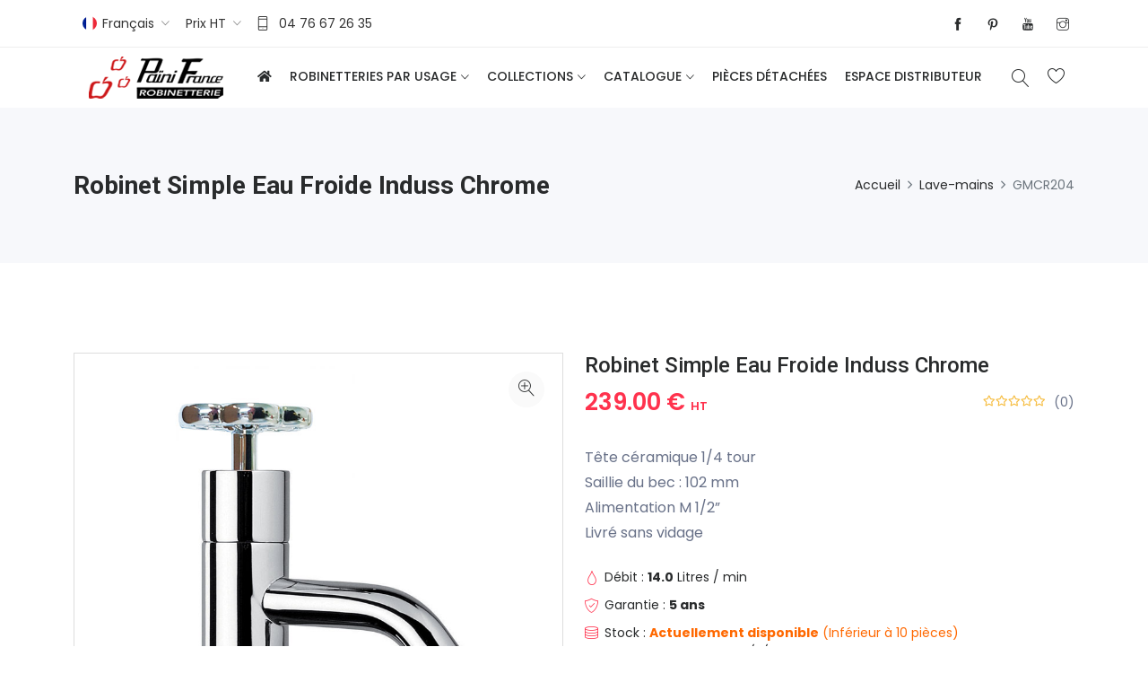

--- FILE ---
content_type: text/html; charset=UTF-8
request_url: https://www.painifrance.fr/produit/1999-robinet-simple-eau-froide-induss-chrome
body_size: 41069
content:
<!DOCTYPE html>
<html lang="fr">

<head>
  <!-- Meta -->
  <meta charset="utf-8">
  <meta http-equiv="X-UA-Compatible" content="IE=edge">
  <meta name="author" content="Paini France" />

  <base href="/" />
  <meta name="viewport" content="width=device-width, initial-scale=1">
  <meta name="description" content="Robinet Simple Lave-mains Induss Chrome - Robinet Simple Eau Froide Induss Chrome" />
  <meta name="keywords" content="Robinetterie, Robinet Simple, Lave-mains, Induss, Chrome " />
  <!-- SITE TITLE -->
  <title>Robinet Simple Eau Froide Induss Chrome | GMCR204 - Paini France</title>


  <script type="application/ld+json">
    {
      "@context": "https://schema.org",
      "@type": "BreadcrumbList",
      "itemListElement": [{
        "@type": "ListItem",
        "position": 1,
        "name": "Accueil",
        "item": "https://www.painifrance.fr"
      }, {
        "@type": "ListItem",
        "position": 2,
        "name": "Lave-mains",
        "item": "https://www.painifrance.fr/lave-mains/"
      }, {
        "@type": "ListItem",
        "position": 3,
        "name": "GMCR204"
      }]
    }
  </script>


    <script type="application/ld+json">
    {
      "@context": "https://schema.org/",
      "@type": "Product",
      "name": "Robinet Simple Eau Froide Induss Chrome",

      "image": [
         "https://www.painifrance.fr/images/810x900/GMCR204.jpg"
                                      ],

      "description": "Robinet Simple Lave-mains Induss Chrome - Robinet Simple Eau Froide Induss Chrome.",
      "sku": "GMCR204",
      "brand": {
        "@type": "Brand",
        "name": "Paini France"
      },
      "review": {
        "@type": "Review",
        "reviewRating": {
          "@type": "Rating",
          "ratingValue": 5,
          "worstRating": 0,
          "bestRating": 5
        },
        "author": {
          "@type": "Organization",
          "name": "Paini France"
        }
      },
      "aggregateRating": {
        "@type": "AggregateRating",
        "ratingValue": "5",
        "reviewCount": "1"
      },
      "offers": {
        "@type": "Offer",
        "url": "https://www.painifrance.fr/produit/1999-robinet-simple-eau-froide-induss-chrome",
        "priceCurrency": "EUR",
        "price": "239.00",
        "priceValidUntil": "",
        "itemCondition": "",
        "availability": "http://schema.org/InStock"
      }
    }
  </script>


  <link rel="canonical" href="https://www.painifrance.fr/produit/1999-robinet-simple-eau-froide-induss-chrome" />
  <meta property="og:locale" content="fr_FR" />
  <meta property="og:type" content="article" />
  <meta property="og:title" content="Robinet Simple Eau Froide Induss Chrome | GMCR204 - Paini France" />
  <meta property="og:description" content="Robinet Simple Lave-mains Induss Chrome - Robinet Simple Eau Froide Induss Chrome" />
  <meta property="og:url" content="https://www.painifrance.fr/produit/1999-robinet-simple-eau-froide-induss-chrome" />
  <meta property="og:site_name" content="Paini France" />
  <meta property="article:publisher" content="https://www.facebook.com/painifrance.fr/" />
  <meta property="article:modified_time" content="" />
  <meta property="og:image" content="https://www.painifrance.fr/images/810x900/GMCR204.jpg" />
  <meta property="og:image:width" content="810" />
  <meta property="og:image:height" content="900" />
  <meta property="og:image:type" content="image/jpeg" />
  <meta name="twitter:card" content="summary_large_image" />

  <!-- Favicon Icon -->
<link rel="shortcut icon" type="image/x-icon" href="assets/images/favicon.png">
<!-- Animation CSS -->
<link rel="stylesheet" href="assets/css/animate.css">	
<!-- Latest Bootstrap min CSS -->
<link rel="stylesheet" href="assets/bootstrap/css/bootstrap.min.css">
<!-- Google Font -->
<link href="https://fonts.googleapis.com/css?family=Roboto:100,300,400,500,700,900&display=swap" rel="stylesheet"> 
<link href="https://fonts.googleapis.com/css?family=Poppins:200,300,400,500,600,700,800,900&display=swap" rel="stylesheet"> 
<!-- Icon Font CSS -->
<link rel="stylesheet" href="assets/css/all.min.css">
<link rel="stylesheet" href="assets/css/ionicons.min.css">
<link rel="stylesheet" href="assets/css/themify-icons.css">
<link rel="stylesheet" href="assets/css/linearicons.css">
<link rel="stylesheet" href="assets/css/flaticon.css">
<link rel="stylesheet" href="assets/css/simple-line-icons.css">
<!--- owl carousel CSS-->
<link rel="stylesheet" href="assets/owlcarousel/css/owl.carousel.min.css">
<link rel="stylesheet" href="assets/owlcarousel/css/owl.theme.css">
<link rel="stylesheet" href="assets/owlcarousel/css/owl.theme.default.min.css">
<!-- Magnific Popup CSS -->
<link rel="stylesheet" href="assets/css/magnific-popup.css">
<!-- Slick CSS -->
<link rel="stylesheet" href="assets/css/slick.css">
<link rel="stylesheet" href="assets/css/slick-theme.css">
<!-- Style CSS -->
<link rel="stylesheet" href="assets/css/style.css">
<link rel="stylesheet" href="assets/css/responsive.css">

    <script>
        // Cette fonction met le focus sur le champ de recherche
        function focusOnSearch() {
            document.getElementById('search-input').focus();
        }

        // Attache l'�v�nement de clic � l'ic�ne de la loupe
        window.onload = function() {
            document.getElementById('search-button').addEventListener('click', focusOnSearch);
        };
    </script>  <script type='text/javascript' src='https://platform-api.sharethis.com/js/sharethis.js#property=60b88bc8a75109001138d66d&product=inline-share-buttons' async='async'></script>
</head>

<body>

  <!-- START HEADER -->
<header class="header_wrap fixed-top header_with_topbar">
	<div class="top-header">
        <div class="container">
            <div class="row align-items-center">
                <div class="col-md-6">
                	<div class="d-flex align-items-center justify-content-center justify-content-md-start">
                        <div class="lng_dropdown me-2">
                            <select name="countries" class="custome_select">
                                <option value='fr' data-image="assets/images/fn.png" data-title="France" selected>Fran&ccedil;ais</option>
                            </select>
                        </div>
                        <div class="me-3">

							
							<form>
  <select id="url-select" onchange="window.location.href = this.value;" class="custome_select">
<option value="aff_prix.php?prix=HT" >Prix HT</option>
<option value="aff_prix.php?prix=TTC" >Prix TTC</option>
  </select>
</form>

                        </div>
                        <ul class="contact_detail text-center text-lg-start">
                            <li><i class="ti-mobile"></i><span>04 76 67 26 35</span></li>
                        </ul>
                    </div>
                </div>
                <div class="col-md-6">
                	<div class="text-center text-md-end">
                       	<ul class="header_list">

                            <li><a href="https://www.facebook.com/Paini-France-102832604762296/" target="_blank"><i class="ti-facebook"></i></a></li>
							<li><a href="https://www.pinterest.fr/painifrance/" target="_blank"><i class="ti-pinterest"></i></a></li>
							<li><a href="https://www.youtube.com/channel/UCJS4S1Mi-rtuTebcDU6OLXA" target="_blank"><i class="ti-youtube"></i></a></li>
							<li><a href="https://instagram.com/paini_france" target="_blank"><i class="ti-instagram"></i></a></li>

						</ul>
                    </div>
                </div>
            </div>
        </div>
    </div>
    <div class="bottom_header dark_skin main_menu_uppercase">
    	<div class="container">
<nav class="navbar navbar-expand-lg">
    <a class="navbar-brand" href="/">
        <img class="logo_light" src="assets/images/logo_light.png" alt="logo paini france" />
        <img class="logo_dark" src="assets/images/logo_dark.png" alt="logo paini france" />
    </a>
    <button class="navbar-toggler" type="button" data-bs-toggle="collapse" data-bs-target="#navbarSupportedContent" aria-expanded="false">
        <span class="ion-android-menu"></span>
    </button>
    <div class="collapse navbar-collapse justify-content-center" id="navbarSupportedContent">
        <ul class="navbar-nav">
            <li class="dropdown">
                <a class="nav-link" href="/"><i class="fa fa-home"></i></a>
            </li>
            <li class="dropdown">
                <a class="dropdown-toggle nav-link" href="#" data-bs-toggle="dropdown">Robinetteries par usage</a>
                <div class="dropdown-menu">
                    <ul>
                        <li><a class="dropdown-item nav-link nav_item" href="/lavabo/">Lavabo</a></li>
                        <li><a class="dropdown-item nav-link nav_item" href="/lave-mains/">Lave-mains</a></li>
                        <li><a class="dropdown-item nav-link nav_item" href="/bain-douche/">Bains</a></li>
                        <li><a class="dropdown-item nav-link nav_item" href="/douche/">Douche</a></li>
                        <li><a class="dropdown-item nav-link nav_item" href="/cuisine/">Evier</a></li>
                        <li><a class="dropdown-item nav-link nav_item" href="/bidet/">Bidet</a></li>
                        <li><a class="dropdown-item nav-link nav_item" href="/accessoires/">Accessoires</a></li>
                        <li><a class="dropdown-item nav-link nav_item" href="/vidages-siphons/">Vidages</a></li>
                    </ul>
                </div>
            </li>
            <li class="dropdown dropdown-mega-menu">
                <a class="dropdown-toggle nav-link" href="#" data-bs-toggle="dropdown">Collections</a>
                <div class="dropdown-menu">
                    <ul class="mega-menu d-lg-flex">
                        <li class="mega-menu-col col-lg-3">
                            <ul>
                                <li class="dropdown-header">Inspiration</li>
                                <li><a class="dropdown-item nav-link nav_item" href="collections/ruby">Ruby</a></li>
                                <li><a class="dropdown-item nav-link nav_item" href="collections/ruby-black">Ruby Black</a></li>
                                <li><a class="dropdown-item nav-link nav_item" href="collections/spirit">Spirit</a></li>
                                <li><a class="dropdown-item nav-link nav_item" href="collections/spirit-black-pvd">Spirit Black PVD</a></li>
                                <li><a class="dropdown-item nav-link nav_item" href="collections/addict">Addict</a></li>
                                <li><a class="dropdown-item nav-link nav_item" href="collections/addict-pvd-noir-mat-brosse">Addict PVD noir mat bross&eacute;</a></li>
                                <li><a class="dropdown-item nav-link nav_item" href="collections/addict-pvd-gold-rose">Addict PVD gold rose</a></li>
                                <li><a class="dropdown-item nav-link nav_item" href="collections/addict-white">Addict White</a></li>
                            </ul>
                        </li>
                        <li class="mega-menu-col col-lg-3">
                            <ul>
                                <li class="dropdown-header">Design Rond</li>
                                <li><a class="dropdown-item nav-link nav_item" href="collections/tropic">Tropic</a></li>
                                <li><a class="dropdown-item nav-link nav_item" href="collections/tropic-black-pvd">Tropic Black PVD</a></li>
                                <li><a class="dropdown-item nav-link nav_item" href="collections/cox">Cox</a></li>
                                <li><a class="dropdown-item nav-link nav_item" href="collections/cox-black">Cox Black</a></li>
                                <li><a class="dropdown-item nav-link nav_item" href="collections/cox-pvd-grey-acier-brosse">Cox PVD grey acier bross&eacute;</a></li>
                                <li><a class="dropdown-item nav-link nav_item" href="collections/ortence-black-pvd">Ortence Black PVD</a></li>
								<li><a class="dropdown-item nav-link nav_item" href="collections/ortence-pvd-laiton-brosse">Ortence PVD laiton bross&eacute;</a></li>
								<li><a class="dropdown-item nav-link nav_item" href="collections/ortence-pvd-gun-metal">Ortence PVD Gun Metal</a></li>
								<li><a class="dropdown-item nav-link nav_item" href="collections/ortence-pvd">Ortence PVD or bross&eacute;</a></li>
                                <li><a class="dropdown-item nav-link nav_item" href="collections/accessoires-ronds">Accessoires Ronds</a></li>
                            </ul>
                        </li>
                        <li class="mega-menu-col col-lg-3">
                            <ul>
                                <li class="dropdown-header">Design Carr&eacute;</li>
                                <li><a class="dropdown-item nav-link nav_item" href="collections/dax-square">Dax Square</a></li>
                                <li><a class="dropdown-item nav-link nav_item" href="collections/dax-pvd-noir-mat-brosse">Dax Black PVD</a></li>
                                <li><a class="dropdown-item nav-link nav_item" href="collections/dax-pvd-grey-acier-brosse">Dax PVD grey acier bross&eacute;</a></li>
                                <li><a class="dropdown-item nav-link nav_item" href="collections/plaza">Plaza</a></li>
                                <li><a class="dropdown-item nav-link nav_item" href="collections/plaza-black-pvd">Plaza Black PVD</a></li>
								<li><a class="dropdown-item nav-link nav_item" href="collections/plaza-pvd-laiton-brosse">Plaza PVD Laiton bross&eacute;</a></li>
                                <li><a class="dropdown-item nav-link nav_item" href="collections/accessoires-carres">Accessoires Carr&eacute;s</a></li>
                            </ul>
                        </li>
                        <li class="mega-menu-col col-lg-3">
                            <ul>
                                <li class="dropdown-header">Neo-Classique</li>
                                <li><a class="dropdown-item nav-link nav_item" href="collections/ladys">Lady's</a></li>
                                <li><a class="dropdown-item nav-link nav_item" href="collections/ladys-auburn">Lady's Auburn</a></li>
                                <li><a class="dropdown-item nav-link nav_item" href="collections/ladys-grey-acier">Lady's Grey acier</a></li>
                                <li><a class="dropdown-item nav-link nav_item" href="collections/ladys-black">Lady's Black</a></li>
                                <li><a class="dropdown-item nav-link nav_item" href="collections/duomo">Duomo</a></li>
                                <li><a class="dropdown-item nav-link nav_item" href="collections/induss">Induss</a></li>
                                <li><a class="dropdown-item nav-link nav_item" href="collections/tubos">Tubos</a></li>
                                <li><a class="dropdown-item nav-link nav_item" href="collections/tiffany">Tiffany</a></li>
                                <li><a class="dropdown-item nav-link nav_item" href="collections/accessoires-neo-classique">Accessoires Neo-Classique</a></li>
                            </ul>
                        </li>
                    </ul>
                    <div class="d-lg-flex menu_banners row g-3 px-3">
                        <div class="col-sm-4">
                            <div class="header-banner">
                                <img src="assets/images/menu_banner11.jpg" alt="menu_banner1">
                                <div class="banne_info">
                                    <h6>Voir</h6>
                                    <h4>Toutes nos collections</h4>
                                    <a href="/">Je d&eacute;couvre</a>
                                </div>
                            </div>
                        </div>
                        <div class="col-sm-4">
                            <div class="header-banner">
                                <img src="assets/images/menu_banner22.jpg" alt="menu_banner2">
                                <div class="banne_info">
                                    <h6>New</h6>
                                    <h4>Ruby Black</h4>
                                    <a href="collections/ruby-black">Je d&eacute;couvre</a>
                                </div>
                            </div>
                        </div>
                        <div class="col-sm-4">
                            <div class="header-banner">
                                <img src="assets/images/menu_banner33.jpg" alt="menu_banner3">
                                <div class="banne_info">
                                    <h6>New</h6>
                                    <h4>Ortence PVD Laiton bross&eacute;</h4>
                                    <a href="collections/ortence-pvd-laiton-brosse">Je d&eacute;couvre</a>
                                </div>
                            </div>
                        </div>
                    </div>
                </div>
            </li>


            <li class="dropdown">
                <a class="dropdown-toggle nav-link" href="#" data-bs-toggle="dropdown">Catalogue</a>
                <div class="dropdown-menu">
                    <ul>
                        <li><a class="dropdown-item nav-link nav_item" href="/catalogue/">Catalogue 2024</a></li>
                        <li><a class="dropdown-item nav-link nav_item" href="/catalogue-cartouche/">Catalogue Cartouche</a></li>
                    </ul>
                </div>
            </li>
            <li><a class="nav-link nav_item" href="service-technique/">Pi&egrave;ces d&eacute;tach&eacute;es</a></li>
            <li><a class="nav-link nav_item" target="_blank" href="/pro/">Espace distributeur</a></li>
        </ul>
    </div>
    <ul class="navbar-nav attr-nav align-items-center">

        <li>
    <a href="javascript:void(0);" class="nav-link search_trigger"><i class="linearicons-magnifier"></i></a>
    <div class="search_wrap">
        <span class="close-search"><i class="ion-ios-close-empty"></i></span>
        <form action="robinetteries-categories.php" method="post" enctype="multipart/form-data">
            <!-- Ajout de l'attribut autofocus -->
            <input list="articles" name="q" type="text" placeholder="Tapez votre recherche ..." class="form-control" id="search-input" required>

            <button type="submit" class="search_icon"><i class="ion-ios-search-strong"></i></button>

            <datalist id="articles">
                                    <option value="1120A | Aucun Accessoires   Chrome">
                        1120A | Aucun Accessoires   Chrome                    </option>
                                    <option value="11567A | Flexible    Chrome">
                        11567A | Flexible    Chrome                    </option>
                                    <option value="1810/1A | Mélangeur Bain Douche Tiffany Chrome">
                        1810/1A | Mélangeur Bain Douche Tiffany Chrome                    </option>
                                    <option value="1810/1NS | Mélangeur Bain Douche Tiffany PVD grey acier brossé">
                        1810/1NS | Mélangeur Bain Douche Tiffany PVD grey acier brossé                    </option>
                                    <option value="1810/1VB | Mélangeur Bain Douche Tiffany Vieux bronze">
                        1810/1VB | Mélangeur Bain Douche Tiffany Vieux bronze                    </option>
                                    <option value="1815A | Mélangeur sur table Lavabo Tiffany Chrome">
                        1815A | Mélangeur sur table Lavabo Tiffany Chrome                    </option>
                                    <option value="1815NS | Mélangeur sur table Lavabo Tiffany PVD grey acier brossé">
                        1815NS | Mélangeur sur table Lavabo Tiffany PVD grey acier brossé                    </option>
                                    <option value="1815VB | Mélangeur sur table Lavabo Tiffany Vieux bronze">
                        1815VB | Mélangeur sur table Lavabo Tiffany Vieux bronze                    </option>
                                    <option value="1820/CA | Robinet Simple Lave-mains Tiffany Chrome">
                        1820/CA | Robinet Simple Lave-mains Tiffany Chrome                    </option>
                                    <option value="1820/CNS | Robinet Simple Lave-mains Tiffany PVD grey acier brossé">
                        1820/CNS | Robinet Simple Lave-mains Tiffany PVD grey acier brossé                    </option>
                                    <option value="1820/CVB | Robinet Simple Lave-mains Tiffany Vieux bronze">
                        1820/CVB | Robinet Simple Lave-mains Tiffany Vieux bronze                    </option>
                                    <option value="1820/FA | Robinet Simple Lave-mains Tiffany Chrome">
                        1820/FA | Robinet Simple Lave-mains Tiffany Chrome                    </option>
                                    <option value="1820/FNS | Robinet Simple Lave-mains Tiffany PVD grey acier brossé">
                        1820/FNS | Robinet Simple Lave-mains Tiffany PVD grey acier brossé                    </option>
                                    <option value="1820/FVB | Robinet Simple Lave-mains Tiffany Vieux bronze">
                        1820/FVB | Robinet Simple Lave-mains Tiffany Vieux bronze                    </option>
                                    <option value="1830/1A | Mélangeur Lavabo Tiffany Chrome">
                        1830/1A | Mélangeur Lavabo Tiffany Chrome                    </option>
                                    <option value="1830/1NS | Mélangeur Lavabo Tiffany PVD grey acier brossé">
                        1830/1NS | Mélangeur Lavabo Tiffany PVD grey acier brossé                    </option>
                                    <option value="1830/1VB | Mélangeur Lavabo Tiffany Vieux bronze">
                        1830/1VB | Mélangeur Lavabo Tiffany Vieux bronze                    </option>
                                    <option value="1830A | Mélangeur Lavabo Tiffany Chrome">
                        1830A | Mélangeur Lavabo Tiffany Chrome                    </option>
                                    <option value="1830NS | Mélangeur Lavabo Tiffany PVD grey acier brossé">
                        1830NS | Mélangeur Lavabo Tiffany PVD grey acier brossé                    </option>
                                    <option value="1830VB | Mélangeur Lavabo Tiffany Vieux bronze">
                        1830VB | Mélangeur Lavabo Tiffany Vieux bronze                    </option>
                                    <option value="1840A | Mélangeur Lavabo Tiffany Chrome">
                        1840A | Mélangeur Lavabo Tiffany Chrome                    </option>
                                    <option value="1840NS | Mélangeur Lavabo Tiffany PVD grey acier brossé">
                        1840NS | Mélangeur Lavabo Tiffany PVD grey acier brossé                    </option>
                                    <option value="1840VB | Mélangeur Lavabo Tiffany Vieux bronze">
                        1840VB | Mélangeur Lavabo Tiffany Vieux bronze                    </option>
                                    <option value="1845A | Mélangeur Bidet Tiffany Chrome">
                        1845A | Mélangeur Bidet Tiffany Chrome                    </option>
                                    <option value="1845NS | Mélangeur Bidet Tiffany PVD grey acier brossé">
                        1845NS | Mélangeur Bidet Tiffany PVD grey acier brossé                    </option>
                                    <option value="1845VB | Mélangeur Bidet Tiffany Vieux bronze">
                        1845VB | Mélangeur Bidet Tiffany Vieux bronze                    </option>
                                    <option value="1860A | Mélangeur Cuisine Tiffany Chrome">
                        1860A | Mélangeur Cuisine Tiffany Chrome                    </option>
                                    <option value="1860NS | Mélangeur Cuisine Tiffany PVD grey acier brossé">
                        1860NS | Mélangeur Cuisine Tiffany PVD grey acier brossé                    </option>
                                    <option value="1860VB | Mélangeur Cuisine Tiffany Vieux bronze">
                        1860VB | Mélangeur Cuisine Tiffany Vieux bronze                    </option>
                                    <option value="1866A | Mélangeur Douche Tiffany Chrome">
                        1866A | Mélangeur Douche Tiffany Chrome                    </option>
                                    <option value="17PW051 | Aucun    Grey acier">
                        17PW051 | Aucun    Grey acier                    </option>
                                    <option value="1866NS | Mélangeur Douche Tiffany PVD grey acier brossé">
                        1866NS | Mélangeur Douche Tiffany PVD grey acier brossé                    </option>
                                    <option value="1866VB | Mélangeur Douche Tiffany Vieux bronze">
                        1866VB | Mélangeur Douche Tiffany Vieux bronze                    </option>
                                    <option value="1965B | Colonnettes Bain Douche   Blanc laqué">
                        1965B | Colonnettes Bain Douche   Blanc laqué                    </option>
                                    <option value="20266A | Aucun    Chrome">
                        20266A | Aucun    Chrome                    </option>
                                    <option value="20400TDF | Mitigeur Cuisine Atomix Terre de France">
                        20400TDF | Mitigeur Cuisine Atomix Terre de France                    </option>
                                    <option value="20400VB | Mitigeur Cuisine Atomix Vieux bronze">
                        20400VB | Mitigeur Cuisine Atomix Vieux bronze                    </option>
                                    <option value="17VB051 | Douchette  Tiffany Vieux bronze">
                        17VB051 | Douchette  Tiffany Vieux bronze                    </option>
                                    <option value="2100A | Applique murale Bain Douche   Chrome">
                        2100A | Applique murale Bain Douche   Chrome                    </option>
                                    <option value="2158A | Flexible Douche   Chrome">
                        2158A | Flexible Douche   Chrome                    </option>
                                    <option value="2554NS | Flexible    PVD grey acier brossé">
                        2554NS | Flexible    PVD grey acier brossé                    </option>
                                    <option value="30025A | Mélangeur sur table Bidet Tiffany Chrome">
                        30025A | Mélangeur sur table Bidet Tiffany Chrome                    </option>
                                    <option value="30025NS | Mélangeur sur table Bidet Tiffany PVD grey acier brossé">
                        30025NS | Mélangeur sur table Bidet Tiffany PVD grey acier brossé                    </option>
                                    <option value="30025VB | Mélangeur sur table Bidet Tiffany Vieux bronze">
                        30025VB | Mélangeur sur table Bidet Tiffany Vieux bronze                    </option>
                                    <option value="68055A | Robinet d'arrêt    Chrome">
                        68055A | Robinet d'arrêt    Chrome                    </option>
                                    <option value="202CR211 | Mitigeur Lavabo Spirit Chrome">
                        202CR211 | Mitigeur Lavabo Spirit Chrome                    </option>
                                    <option value="BEC75PW | Aucun    PVD grey acier brossé">
                        BEC75PW | Aucun    PVD grey acier brossé                    </option>
                                    <option value="G35FPNFC2 | Aucun    Aucune finition">
                        G35FPNFC2 | Aucun    Aucune finition                    </option>
                                    <option value="202CR205 | Mitigeur réhaussé Lavabo Spirit Chrome">
                        202CR205 | Mitigeur réhaussé Lavabo Spirit Chrome                    </option>
                                    <option value="3605A | Aucun    Chrome">
                        3605A | Aucun    Chrome                    </option>
                                    <option value="79000A | Mélangeur Lavabo Tubos Chrome">
                        79000A | Mélangeur Lavabo Tubos Chrome                    </option>
                                    <option value="88208A | Mitigeur à encastrer Lavabo Cox Chrome">
                        88208A | Mitigeur à encastrer Lavabo Cox Chrome                    </option>
                                    <option value="88579A | Mitigeur Cuisine Cox Chrome">
                        88579A | Mitigeur Cuisine Cox Chrome                    </option>
                                    <option value="COUL65221CR | Aucun    Chrome">
                        COUL65221CR | Aucun    Chrome                    </option>
                                    <option value="ROPZ302 | Pomme de tête    PVD noir mat brossé">
                        ROPZ302 | Pomme de tête    PVD noir mat brossé                    </option>
                                    <option value="84CR208R | Mitigeur à encastrer Lavabo Dax Square Chrome">
                        84CR208R | Mitigeur à encastrer Lavabo Dax Square Chrome                    </option>
                                    <option value="84511THA | Mitigeur thermostatique Douche Dax Square Chrome">
                        84511THA | Mitigeur thermostatique Douche Dax Square Chrome                    </option>
                                    <option value="87111THA | Mitigeur thermostatique Bain Douche Tiffany Chrome">
                        87111THA | Mitigeur thermostatique Bain Douche Tiffany Chrome                    </option>
                                    <option value="87511THA | Mitigeur thermostatique Douche Tiffany Chrome">
                        87511THA | Mitigeur thermostatique Douche Tiffany Chrome                    </option>
                                    <option value="67080A | Mitigeur Lavabo Atomix Chrome">
                        67080A | Mitigeur Lavabo Atomix Chrome                    </option>
                                    <option value="67051A | Mitigeur Cuisine Atomix Chrome">
                        67051A | Mitigeur Cuisine Atomix Chrome                    </option>
                                    <option value="67052A | Mitigeur Cuisine Atomix Chrome">
                        67052A | Mitigeur Cuisine Atomix Chrome                    </option>
                                    <option value="67400A | Mitigeur Cuisine Atomix Chrome">
                        67400A | Mitigeur Cuisine Atomix Chrome                    </option>
                                    <option value="88579PW | Mitigeur Cuisine   PVD grey acier brossé">
                        88579PW | Mitigeur Cuisine   PVD grey acier brossé                    </option>
                                    <option value="88012PW | Mitigeur sur table Bain Douche Cox PVD Grey acier brossé PVD grey acier brossé">
                        88012PW | Mitigeur sur table Bain Douche Cox PVD Grey acier brossé PVD grey acier brossé                    </option>
                                    <option value="88109PW | Mitigeur sur pied Bain Douche Cox PVD Grey acier brossé PVD grey acier brossé">
                        88109PW | Mitigeur sur pied Bain Douche Cox PVD Grey acier brossé PVD grey acier brossé                    </option>
                                    <option value="67400B | Mitigeur Cuisine Atomix Blanc laqué">
                        67400B | Mitigeur Cuisine Atomix Blanc laqué                    </option>
                                    <option value="67051B | Mitigeur Cuisine Atomix Blanc laqué">
                        67051B | Mitigeur Cuisine Atomix Blanc laqué                    </option>
                                    <option value="PA854NM | Aucun    Epoxy noir mat">
                        PA854NM | Aucun    Epoxy noir mat                    </option>
                                    <option value="854PW | Vidage Vidages & Siphons   PVD grey acier brossé">
                        854PW | Vidage Vidages & Siphons   PVD grey acier brossé                    </option>
                                    <option value="1965A | Colonnettes Vidages & Siphons   Chrome">
                        1965A | Colonnettes Vidages & Siphons   Chrome                    </option>
                                    <option value="18245A | Mélangeur Lavabo Tiffany Chrome">
                        18245A | Mélangeur Lavabo Tiffany Chrome                    </option>
                                    <option value="18283A | Robinet Simple Lave-mains Tiffany Chrome">
                        18283A | Robinet Simple Lave-mains Tiffany Chrome                    </option>
                                    <option value="86204A | Robinet Simple Lave-mains   Chrome">
                        86204A | Robinet Simple Lave-mains   Chrome                    </option>
                                    <option value="97306RA | Mitigeur Bidet Dax Square Chrome">
                        97306RA | Mitigeur Bidet Dax Square Chrome                    </option>
                                    <option value="88591A | Mitigeur Cuisine   Chrome">
                        88591A | Mitigeur Cuisine   Chrome                    </option>
                                    <option value="TZCR111A | Mélangeur Bain Douche Orchidea Tevere Chrome">
                        TZCR111A | Mélangeur Bain Douche Orchidea Tevere Chrome                    </option>
                                    <option value="TZCR511A | Mélangeur Douche Orchidea Tevere Chrome">
                        TZCR511A | Mélangeur Douche Orchidea Tevere Chrome                    </option>
                                    <option value="TZCR106A | Mélangeur Bain Douche Orchidea Tevere Chrome">
                        TZCR106A | Mélangeur Bain Douche Orchidea Tevere Chrome                    </option>
                                    <option value="TZCR225A | Robinet Simple Lavabo Orchidea Tevere Chrome">
                        TZCR225A | Robinet Simple Lavabo Orchidea Tevere Chrome                    </option>
                                    <option value="TZCR570A | Mélangeur Cuisine Orchidea Tevere Chrome">
                        TZCR570A | Mélangeur Cuisine Orchidea Tevere Chrome                    </option>
                                    <option value="TZCR250A | Mélangeur Lavabo Orchidea Tevere Chrome">
                        TZCR250A | Mélangeur Lavabo Orchidea Tevere Chrome                    </option>
                                    <option value="TZCR215A | Mélangeur Lavabo Orchidea Tevere Chrome">
                        TZCR215A | Mélangeur Lavabo Orchidea Tevere Chrome                    </option>
                                    <option value="TZCR501A | Mélangeur Cuisine Orchidea Tevere Chrome">
                        TZCR501A | Mélangeur Cuisine Orchidea Tevere Chrome                    </option>
                                    <option value="FHORB568 | Douchette Douche Lady's Auburn Auburn">
                        FHORB568 | Douchette Douche Lady's Auburn Auburn                    </option>
                                    <option value="TZCR204A | Robinet Simple Lave-mains Orchidea Tevere Chrome">
                        TZCR204A | Robinet Simple Lave-mains Orchidea Tevere Chrome                    </option>
                                    <option value="TZCR523A | Robinet Simple Lave-mains Orchidea Tevere Chrome">
                        TZCR523A | Robinet Simple Lave-mains Orchidea Tevere Chrome                    </option>
                                    <option value="TZCR326A | Mélangeur Bidet Orchidea Tevere Chrome">
                        TZCR326A | Mélangeur Bidet Orchidea Tevere Chrome                    </option>
                                    <option value="TZCR517A | Robinet Simple Cuisine Orchidea Tevere Chrome">
                        TZCR517A | Robinet Simple Cuisine Orchidea Tevere Chrome                    </option>
                                    <option value="TZCR241A | Mélangeur Lavabo Orchidea Tevere Chrome">
                        TZCR241A | Mélangeur Lavabo Orchidea Tevere Chrome                    </option>
                                    <option value="1965PW | Colonnettes    PVD grey acier brossé">
                        1965PW | Colonnettes    PVD grey acier brossé                    </option>
                                    <option value="SQCR252 | Pomme de tête Douche   Chrome">
                        SQCR252 | Pomme de tête Douche   Chrome                    </option>
                                    <option value="95065A | Colonnettes Vidages & Siphons   Chrome">
                        95065A | Colonnettes Vidages & Siphons   Chrome                    </option>
                                    <option value="53CR111TH | Mitigeur thermostatique Bain Douche   Chrome">
                        53CR111TH | Mitigeur thermostatique Bain Douche   Chrome                    </option>
                                    <option value="53CR256TH | Mitigeur thermostatique Lavabo   Chrome">
                        53CR256TH | Mitigeur thermostatique Lavabo   Chrome                    </option>
                                    <option value="53CR571TH | Mitigeur thermostatique Cuisine   Chrome">
                        53CR571TH | Mitigeur thermostatique Cuisine   Chrome                    </option>
                                    <option value="43CR504THA | Mitigeur thermostatique Douche Cox Chrome">
                        43CR504THA | Mitigeur thermostatique Douche Cox Chrome                    </option>
                                    <option value="A47001INT | Pomme de tête Douche   Chrome">
                        A47001INT | Pomme de tête Douche   Chrome                    </option>
                                    <option value="A47003INT | Pomme de tête Douche   Chrome">
                        A47003INT | Pomme de tête Douche   Chrome                    </option>
                                    <option value="A47102INT | Pomme de tête Douche   Chrome">
                        A47102INT | Pomme de tête Douche   Chrome                    </option>
                                    <option value="A47004INT | Pomme de tête Douche   Chrome">
                        A47004INT | Pomme de tête Douche   Chrome                    </option>
                                    <option value="1032055PW | Vidage Vidages & Siphons   PVD grey acier brossé">
                        1032055PW | Vidage Vidages & Siphons   PVD grey acier brossé                    </option>
                                    <option value="88591PW | Mitigeur Cuisine   PVD grey acier brossé">
                        88591PW | Mitigeur Cuisine   PVD grey acier brossé                    </option>
                                    <option value="TZCR111NFCERA | Mélangeur Bain Douche Orchidea Tevere Chrome">
                        TZCR111NFCERA | Mélangeur Bain Douche Orchidea Tevere Chrome                    </option>
                                    <option value="TZCR250NFCERA | Mélangeur Lavabo Orchidea Tevere Chrome">
                        TZCR250NFCERA | Mélangeur Lavabo Orchidea Tevere Chrome                    </option>
                                    <option value="TZCR511NFCERA | Mélangeur Douche Orchidea Tevere Chrome">
                        TZCR511NFCERA | Mélangeur Douche Orchidea Tevere Chrome                    </option>
                                    <option value="TZCR570NFCERA | Mélangeur Cuisine Orchidea Tevere Chrome">
                        TZCR570NFCERA | Mélangeur Cuisine Orchidea Tevere Chrome                    </option>
                                    <option value="84109A | Mitigeur sur pied Bain Douche Plaza Chrome">
                        84109A | Mitigeur sur pied Bain Douche Plaza Chrome                    </option>
                                    <option value="TZCR300A | Mélangeur Bidet Orchidea Tevere Chrome">
                        TZCR300A | Mélangeur Bidet Orchidea Tevere Chrome                    </option>
                                    <option value="FHORBS32 | Pomme de tête    Auburn">
                        FHORBS32 | Pomme de tête    Auburn                    </option>
                                    <option value="21125A | Flexible    Chrome">
                        21125A | Flexible    Chrome                    </option>
                                    <option value="53CR511TH | Mitigeur thermostatique Douche   Chrome">
                        53CR511TH | Mitigeur thermostatique Douche   Chrome                    </option>
                                    <option value="1032055VB | Vidage Vidages & Siphons   Vieux bronze">
                        1032055VB | Vidage Vidages & Siphons   Vieux bronze                    </option>
                                    <option value="53CR106TH | Mitigeur thermostatique Bain Douche   Chrome">
                        53CR106TH | Mitigeur thermostatique Bain Douche   Chrome                    </option>
                                    <option value="84CR504TH | Mitigeur thermostatique Douche Dax Square Chrome">
                        84CR504TH | Mitigeur thermostatique Douche Dax Square Chrome                    </option>
                                    <option value="SQCR250 | Pomme de tête Douche   Chrome">
                        SQCR250 | Pomme de tête Douche   Chrome                    </option>
                                    <option value="88CR511THLM | Mitigeur thermostatique Douche Ultima PMR Chrome">
                        88CR511THLM | Mitigeur thermostatique Douche Ultima PMR Chrome                    </option>
                                    <option value="TC78511 | Aucun    Aucune finition">
                        TC78511 | Aucun    Aucune finition                    </option>
                                    <option value="984NM308 | Barre de douche Douche   Epoxy noir mat">
                        984NM308 | Barre de douche Douche   Epoxy noir mat                    </option>
                                    <option value="1898A | Vidage Vidages & Siphons   Chrome">
                        1898A | Vidage Vidages & Siphons   Chrome                    </option>
                                    <option value="2555A | Flexible    Chrome">
                        2555A | Flexible    Chrome                    </option>
                                    <option value="421A | Applique murale Bain Douche   Chrome">
                        421A | Applique murale Bain Douche   Chrome                    </option>
                                    <option value="2573A | Flexible    Chrome">
                        2573A | Flexible    Chrome                    </option>
                                    <option value="614A | Barre de douche Douche   Chrome">
                        614A | Barre de douche Douche   Chrome                    </option>
                                    <option value="32761A | Prise d'eau murale Douche   Chrome">
                        32761A | Prise d'eau murale Douche   Chrome                    </option>
                                    <option value="32861A | Aucun    Chrome">
                        32861A | Aucun    Chrome                    </option>
                                    <option value="9572A | Barre de douche Douche   Chrome">
                        9572A | Barre de douche Douche   Chrome                    </option>
                                    <option value="957A | Douchette Douche   Chrome">
                        957A | Douchette Douche   Chrome                    </option>
                                    <option value="ROCR250 | Pomme de tête Douche   Chrome">
                        ROCR250 | Pomme de tête Douche   Chrome                    </option>
                                    <option value="SQCR400 | Pomme de tête Douche   Chrome">
                        SQCR400 | Pomme de tête Douche   Chrome                    </option>
                                    <option value="SQCR300 | Pomme de tête Douche   Chrome">
                        SQCR300 | Pomme de tête Douche   Chrome                    </option>
                                    <option value="OVCR300 | Aucun    Chrome">
                        OVCR300 | Aucun    Chrome                    </option>
                                    <option value="50745A | Aucun    Chrome">
                        50745A | Aucun    Chrome                    </option>
                                    <option value="887A | Aucun    Chrome">
                        887A | Aucun    Chrome                    </option>
                                    <option value="90CR211 | Mitigeur Lavabo Le Mans Chrome">
                        90CR211 | Mitigeur Lavabo Le Mans Chrome                    </option>
                                    <option value="SQCR200 | Pomme de tête Douche   Chrome">
                        SQCR200 | Pomme de tête Douche   Chrome                    </option>
                                    <option value="65751A | Applique murale Bain Douche   Chrome">
                        65751A | Applique murale Bain Douche   Chrome                    </option>
                                    <option value="ROCR200 | Pomme de tête Douche   Chrome">
                        ROCR200 | Pomme de tête Douche   Chrome                    </option>
                                    <option value="78CR690A | Mitigeur Douche Cox Chrome">
                        78CR690A | Mitigeur Douche Cox Chrome                    </option>
                                    <option value="78CR691A | Mitigeur Douche Cox Chrome">
                        78CR691A | Mitigeur Douche Cox Chrome                    </option>
                                    <option value="BEC95A | Aucun    Auburn">
                        BEC95A | Aucun    Auburn                    </option>
                                    <option value="92CR690A | Aucun    Chrome">
                        92CR690A | Aucun    Chrome                    </option>
                                    <option value="97CR691TH | Aucun    Chrome">
                        97CR691TH | Aucun    Chrome                    </option>
                                    <option value="43CR691TH | Aucun    Chrome">
                        43CR691TH | Aucun    Chrome                    </option>
                                    <option value="VISM5X8 | Aucun    Chrome">
                        VISM5X8 | Aucun    Chrome                    </option>
                                    <option value="87CR691TH | Aucun    Chrome">
                        87CR691TH | Aucun    Chrome                    </option>
                                    <option value="86CR690A | Aucun    Chrome">
                        86CR690A | Aucun    Chrome                    </option>
                                    <option value="84CR691A | Mitigeur Douche Dax Square Chrome">
                        84CR691A | Mitigeur Douche Dax Square Chrome                    </option>
                                    <option value="88661T1A | Ensemble à encastrer Douche   Chrome">
                        88661T1A | Ensemble à encastrer Douche   Chrome                    </option>
                                    <option value="SQCR202 | Pomme de tête Douche   Chrome">
                        SQCR202 | Pomme de tête Douche   Chrome                    </option>
                                    <option value="G0067A | Bras de douche Douche   Chrome">
                        G0067A | Bras de douche Douche   Chrome                    </option>
                                    <option value="32862A | Prise d'eau murale Douche   Chrome">
                        32862A | Prise d'eau murale Douche   Chrome                    </option>
                                    <option value="G0068A | Bras de douche Douche   Chrome">
                        G0068A | Bras de douche Douche   Chrome                    </option>
                                    <option value="G0069A | Bras de douche Douche   Chrome">
                        G0069A | Bras de douche Douche   Chrome                    </option>
                                    <option value="G0060A | Bras de douche Douche   Chrome">
                        G0060A | Bras de douche Douche   Chrome                    </option>
                                    <option value="G0061A | Bras de douche Douche   Chrome">
                        G0061A | Bras de douche Douche   Chrome                    </option>
                                    <option value="G0062A | Bras de douche Douche   Chrome">
                        G0062A | Bras de douche Douche   Chrome                    </option>
                                    <option value="G0003A | Bras de douche Douche   Chrome">
                        G0003A | Bras de douche Douche   Chrome                    </option>
                                    <option value="G0004A | Bras de douche Douche   Chrome">
                        G0004A | Bras de douche Douche   Chrome                    </option>
                                    <option value="G0046A | Bras de douche Douche   Chrome">
                        G0046A | Bras de douche Douche   Chrome                    </option>
                                    <option value="123A | Douchette    Chrome">
                        123A | Douchette    Chrome                    </option>
                                    <option value="95672A | Ensemble douchette sur applique Bain Douche Dax Square Chrome">
                        95672A | Ensemble douchette sur applique Bain Douche Dax Square Chrome                    </option>
                                    <option value="51003A | Ensemble douchette sur applique    Chrome">
                        51003A | Ensemble douchette sur applique    Chrome                    </option>
                                    <option value="2575A | Flexible    Chrome">
                        2575A | Flexible    Chrome                    </option>
                                    <option value="SQCR302 | Pomme de tête Douche   Chrome">
                        SQCR302 | Pomme de tête Douche   Chrome                    </option>
                                    <option value="SQCR402 | Pomme de tête Douche   Chrome">
                        SQCR402 | Pomme de tête Douche   Chrome                    </option>
                                    <option value="ROCR202 | Pomme de tête Douche   Chrome">
                        ROCR202 | Pomme de tête Douche   Chrome                    </option>
                                    <option value="ROCR302 | Pomme de tête Douche   Chrome">
                        ROCR302 | Pomme de tête Douche   Chrome                    </option>
                                    <option value="ROCR402 | Pomme de tête Douche   Chrome">
                        ROCR402 | Pomme de tête Douche   Chrome                    </option>
                                    <option value="OVCR302A | Pomme de tête Douche   Chrome">
                        OVCR302A | Pomme de tête Douche   Chrome                    </option>
                                    <option value="OVCR402A | Pomme de tête Douche   Chrome">
                        OVCR402A | Pomme de tête Douche   Chrome                    </option>
                                    <option value="OVCR502A | Pomme de tête Douche   Chrome">
                        OVCR502A | Pomme de tête Douche   Chrome                    </option>
                                    <option value="723A | Barre de douche Douche Sweety Chrome">
                        723A | Barre de douche Douche Sweety Chrome                    </option>
                                    <option value="325A | Barre de douche Douche   Chrome">
                        325A | Barre de douche Douche   Chrome                    </option>
                                    <option value="326A | Ensemble douchette sur applique Bain Douche   Chrome">
                        326A | Ensemble douchette sur applique Bain Douche   Chrome                    </option>
                                    <option value="329A | Douchette Douche   Chrome">
                        329A | Douchette Douche   Chrome                    </option>
                                    <option value="73306CRBC | Aucun    Chrome">
                        73306CRBC | Aucun    Chrome                    </option>
                                    <option value="88664CROMO | Ensemble à encastrer Douche   Chrome">
                        88664CROMO | Ensemble à encastrer Douche   Chrome                    </option>
                                    <option value="73550A | Ensemble sur applique à encastrer Douche   Chrome">
                        73550A | Ensemble sur applique à encastrer Douche   Chrome                    </option>
                                    <option value="95690A | Ensemble à encastrer Douche Dax Square Chrome">
                        95690A | Ensemble à encastrer Douche Dax Square Chrome                    </option>
                                    <option value="DOUC64576 | Aucun    Auburn">
                        DOUC64576 | Aucun    Auburn                    </option>
                                    <option value="84071INT | Aucun    Chrome">
                        84071INT | Aucun    Chrome                    </option>
                                    <option value="97004CROMO | Ensemble à encastrer Douche   Chrome">
                        97004CROMO | Ensemble à encastrer Douche   Chrome                    </option>
                                    <option value="RT78690LB | Aucun    PVD laiton brossé">
                        RT78690LB | Aucun    PVD laiton brossé                    </option>
                                    <option value="43RO300TH | Colonne de douche thermostatique Douche   Chrome">
                        43RO300TH | Colonne de douche thermostatique Douche   Chrome                    </option>
                                    <option value="78CR572 | Mitigeur Cuisine   Chrome">
                        78CR572 | Mitigeur Cuisine   Chrome                    </option>
                                    <option value="84CR204 | Robinet Simple Lave-mains Dax Square Chrome">
                        84CR204 | Robinet Simple Lave-mains Dax Square Chrome                    </option>
                                    <option value="ROS68055A | Aucun    Chrome">
                        ROS68055A | Aucun    Chrome                    </option>
                                    <option value="KITFIX34 | Aucun    Chrome">
                        KITFIX34 | Aucun    Chrome                    </option>
                                    <option value="88928CR | Mitigeur réhaussé Lave-mains Cox Chrome">
                        88928CR | Mitigeur réhaussé Lave-mains Cox Chrome                    </option>
                                    <option value="90CR111THC3 | Mitigeur thermostatique Bain Douche Le Mans Chrome">
                        90CR111THC3 | Mitigeur thermostatique Bain Douche Le Mans Chrome                    </option>
                                    <option value="90CR511THC3 | Mitigeur thermostatique Douche Le Mans Chrome">
                        90CR511THC3 | Mitigeur thermostatique Douche Le Mans Chrome                    </option>
                                    <option value="92CR204 | Robinet Simple Lave-mains   Chrome">
                        92CR204 | Robinet Simple Lave-mains   Chrome                    </option>
                                    <option value="92CR511H | Aucun    Chrome">
                        92CR511H | Aucun    Chrome                    </option>
                                    <option value="97TANK250 | Colonne de douche thermostatique Douche   Chrome">
                        97TANK250 | Colonne de douche thermostatique Douche   Chrome                    </option>
                                    <option value="MANC8118CR | Aucun    Chrome">
                        MANC8118CR | Aucun    Chrome                    </option>
                                    <option value="99CR572 | Mitigeur Cuisine   Chrome">
                        99CR572 | Mitigeur Cuisine   Chrome                    </option>
                                    <option value="RQ321A | Pomme de tête Douche   Chrome">
                        RQ321A | Pomme de tête Douche   Chrome                    </option>
                                    <option value="RQ421A | Pomme de tête Douche   Chrome">
                        RQ421A | Pomme de tête Douche   Chrome                    </option>
                                    <option value="RQ521A | Pomme de tête Douche   Chrome">
                        RQ521A | Pomme de tête Douche   Chrome                    </option>
                                    <option value="ST150A | Flexible    Chrome">
                        ST150A | Flexible    Chrome                    </option>
                                    <option value="ST175A | Flexible    Chrome">
                        ST175A | Flexible    Chrome                    </option>
                                    <option value="ST200A | Flexible    Chrome">
                        ST200A | Flexible    Chrome                    </option>
                                    <option value="570A | Douchette Cuisine   Chrome">
                        570A | Douchette Cuisine   Chrome                    </option>
                                    <option value="67CR511RO230 | Colonne de douche mécanique Douche   Chrome">
                        67CR511RO230 | Colonne de douche mécanique Douche   Chrome                    </option>
                                    <option value="92CR106TI | Aucun    Chrome">
                        92CR106TI | Aucun    Chrome                    </option>
                                    <option value="FHCR8780 | Mitigeur Cuisine   Chrome">
                        FHCR8780 | Mitigeur Cuisine   Chrome                    </option>
                                    <option value="RENO230ABS | Colonne de douche rénovation Douche   Chrome">
                        RENO230ABS | Colonne de douche rénovation Douche   Chrome                    </option>
                                    <option value="97CR300TH | Colonne de douche thermostatique Douche   Chrome">
                        97CR300TH | Colonne de douche thermostatique Douche   Chrome                    </option>
                                    <option value="97CR400TH | Colonne de douche thermostatique Douche   Chrome">
                        97CR400TH | Colonne de douche thermostatique Douche   Chrome                    </option>
                                    <option value="97TANK200 | Colonne de douche thermostatique Douche   Chrome">
                        97TANK200 | Colonne de douche thermostatique Douche   Chrome                    </option>
                                    <option value="92CR111H | Aucun    Chrome">
                        92CR111H | Aucun    Chrome                    </option>
                                    <option value="97CR690A | Mitigeur Douche Dax Square Chrome">
                        97CR690A | Mitigeur Douche Dax Square Chrome                    </option>
                                    <option value="F2CR111TH | Mitigeur thermostatique Bain Douche Plaza Chrome">
                        F2CR111TH | Mitigeur thermostatique Bain Douche Plaza Chrome                    </option>
                                    <option value="F2CR511TH | Mitigeur thermostatique Douche Plaza Chrome">
                        F2CR511TH | Mitigeur thermostatique Douche Plaza Chrome                    </option>
                                    <option value="WCR211 | Mitigeur Lave-mains   Chrome">
                        WCR211 | Mitigeur Lave-mains   Chrome                    </option>
                                    <option value="16000FL | Robinet Simple Lave-mains   Chrome">
                        16000FL | Robinet Simple Lave-mains   Chrome                    </option>
                                    <option value="16500FL | Robinet Simple Lave-mains   Chrome">
                        16500FL | Robinet Simple Lave-mains   Chrome                    </option>
                                    <option value="17000FL | Robinet Simple Lave-mains   Chrome">
                        17000FL | Robinet Simple Lave-mains   Chrome                    </option>
                                    <option value="FHCR2053 | Accessoire Cuisine Accessoires ronds Chrome">
                        FHCR2053 | Accessoire Cuisine Accessoires ronds Chrome                    </option>
                                    <option value="FHCR2101 | Robinet d'arrêt    Chrome">
                        FHCR2101 | Robinet d'arrêt    Chrome                    </option>
                                    <option value="FHCR8116A | Mélangeur Bain Douche Tubos Chrome">
                        FHCR8116A | Mélangeur Bain Douche Tubos Chrome                    </option>
                                    <option value="FHCR8118A | Mélangeur sur table Lavabo Tubos Chrome">
                        FHCR8118A | Mélangeur sur table Lavabo Tubos Chrome                    </option>
                                    <option value="FHCR8119 | Mélangeur sur table Bain Douche Tubos Chrome">
                        FHCR8119 | Mélangeur sur table Bain Douche Tubos Chrome                    </option>
                                    <option value="FHCR8185 | Mitigeur sur pied Bain Douche Open Fall Chrome">
                        FHCR8185 | Mitigeur sur pied Bain Douche Open Fall Chrome                    </option>
                                    <option value="FHCR8781 | Mitigeur Cuisine   Chrome">
                        FHCR8781 | Mitigeur Cuisine   Chrome                    </option>
                                    <option value="FHCR9309 | Robinet d'arrêt Espace Toilette   Chrome">
                        FHCR9309 | Robinet d'arrêt Espace Toilette   Chrome                    </option>
                                    <option value="FHCR9313 | Robinet d'arrêt Espace Toilette   Chrome">
                        FHCR9313 | Robinet d'arrêt Espace Toilette   Chrome                    </option>
                                    <option value="FHCR9628 | Robinet d'arrêt    Chrome">
                        FHCR9628 | Robinet d'arrêt    Chrome                    </option>
                                    <option value="FHCRZ20 | Bec cascade Bain Douche Dax Open Fall Chrome">
                        FHCRZ20 | Bec cascade Bain Douche Dax Open Fall Chrome                    </option>
                                    <option value="WL207 | Mitigeur Lave-mains   Chrome">
                        WL207 | Mitigeur Lave-mains   Chrome                    </option>
                                    <option value="ROT101 | Pomme de tête    Chrome">
                        ROT101 | Pomme de tête    Chrome                    </option>
                                    <option value="311A | Barre de douche Douche   Chrome">
                        311A | Barre de douche Douche   Chrome                    </option>
                                    <option value="2959 | Aucun    Aucune finition">
                        2959 | Aucun    Aucune finition                    </option>
                                    <option value="1088 | Aucun    Chrome">
                        1088 | Aucun    Chrome                    </option>
                                    <option value="53956DDEV35 | Aucun    Aucune finition">
                        53956DDEV35 | Aucun    Aucune finition                    </option>
                                    <option value="ROCR252 | Pomme de tête Douche   Chrome">
                        ROCR252 | Pomme de tête Douche   Chrome                    </option>
                                    <option value="53CC956DEV35 | Aucun    Chrome">
                        53CC956DEV35 | Aucun    Chrome                    </option>
                                    <option value="53956G350R2M | Aucun    Aucune finition">
                        53956G350R2M | Aucun    Aucune finition                    </option>
                                    <option value="53956G402 | Aucun    Aucune finition">
                        53956G402 | Aucun    Aucune finition                    </option>
                                    <option value="53956GM | Aucun    Aucune finition">
                        53956GM | Aucun    Aucune finition                    </option>
                                    <option value="84959 | Aucun    Chrome">
                        84959 | Aucun    Chrome                    </option>
                                    <option value="53581ZD | Aucun    Chrome">
                        53581ZD | Aucun    Chrome                    </option>
                                    <option value="53581ZDA | Aucun    Chrome">
                        53581ZDA | Aucun    Chrome                    </option>
                                    <option value="53956GM2S | Aucun    Aucune finition">
                        53956GM2S | Aucun    Aucune finition                    </option>
                                    <option value="53956GMD | Aucun    Aucune finition">
                        53956GMD | Aucun    Aucune finition                    </option>
                                    <option value="CART211WFA | Aucun    Chrome">
                        CART211WFA | Aucun    Chrome                    </option>
                                    <option value="53956G25 | Aucun    Aucune finition">
                        53956G25 | Aucun    Aucune finition                    </option>
                                    <option value="2090 | Aucun    Chrome">
                        2090 | Aucun    Chrome                    </option>
                                    <option value="78CR224TH | Mitigeur thermostatique Douche Cox Chrome">
                        78CR224TH | Mitigeur thermostatique Douche Cox Chrome                    </option>
                                    <option value="560A | Aucun    Chrome">
                        560A | Aucun    Chrome                    </option>
                                    <option value="560B | Aucun    Blanc laqué">
                        560B | Aucun    Blanc laqué                    </option>
                                    <option value="M24A | Aucun    Chrome">
                        M24A | Aucun    Chrome                    </option>
                                    <option value="OIQ00088A10 | Mitigeur Lave-mains   Chrome">
                        OIQ00088A10 | Mitigeur Lave-mains   Chrome                    </option>
                                    <option value="OIO00088A10 | Mitigeur Lave-mains   Chrome">
                        OIO00088A10 | Mitigeur Lave-mains   Chrome                    </option>
                                    <option value="95CR110 | Mitigeur Lave-mains   Chrome">
                        95CR110 | Mitigeur Lave-mains   Chrome                    </option>
                                    <option value="FHCR9803 | Mitigeur Lave-mains   Chrome">
                        FHCR9803 | Mitigeur Lave-mains   Chrome                    </option>
                                    <option value="GHCR211RS | Mitigeur Lave-mains   Chrome">
                        GHCR211RS | Mitigeur Lave-mains   Chrome                    </option>
                                    <option value="PLAQ43690A | Aucun    Chrome">
                        PLAQ43690A | Aucun    Chrome                    </option>
                                    <option value="FHCR8217 | Mélangeur Lavabo Tubos Chrome">
                        FHCR8217 | Mélangeur Lavabo Tubos Chrome                    </option>
                                    <option value="17CR051 | Aucun    Chrome">
                        17CR051 | Aucun    Chrome                    </option>
                                    <option value="FHCR8517 | Mélangeur Bidet Tubos Chrome">
                        FHCR8517 | Mélangeur Bidet Tubos Chrome                    </option>
                                    <option value="FHCR8417 | Mélangeur Douche Tubos Chrome">
                        FHCR8417 | Mélangeur Douche Tubos Chrome                    </option>
                                    <option value="FHCR8117 | Mélangeur Bain Douche Tubos Chrome">
                        FHCR8117 | Mélangeur Bain Douche Tubos Chrome                    </option>
                                    <option value="FHCR8788 | Mitigeur Cuisine   Chrome">
                        FHCR8788 | Mitigeur Cuisine   Chrome                    </option>
                                    <option value="FHCR8729 | Mitigeur Cuisine   Chrome">
                        FHCR8729 | Mitigeur Cuisine   Chrome                    </option>
                                    <option value="FHCR8723 | Mitigeur Cuisine   Chrome">
                        FHCR8723 | Mitigeur Cuisine   Chrome                    </option>
                                    <option value="90CR111 | Mitigeur Bain Douche Le Mans Chrome">
                        90CR111 | Mitigeur Bain Douche Le Mans Chrome                    </option>
                                    <option value="90CR511 | Mitigeur Douche Le Mans Chrome">
                        90CR511 | Mitigeur Douche Le Mans Chrome                    </option>
                                    <option value="90CR205CC | Mitigeur Lavabo Le Mans Chrome">
                        90CR205CC | Mitigeur Lavabo Le Mans Chrome                    </option>
                                    <option value="90CR205SV | Mitigeur Lavabo Le Mans Chrome">
                        90CR205SV | Mitigeur Lavabo Le Mans Chrome                    </option>
                                    <option value="90CR557 | Mitigeur Cuisine   Chrome">
                        90CR557 | Mitigeur Cuisine   Chrome                    </option>
                                    <option value="92BOW568 | Mitigeur Cuisine   Chrome">
                        92BOW568 | Mitigeur Cuisine   Chrome                    </option>
                                    <option value="92CR211HSV | Aucun    Chrome">
                        92CR211HSV | Aucun    Chrome                    </option>
                                    <option value="92CR555H | Mitigeur Cuisine   Chrome">
                        92CR555H | Mitigeur Cuisine   Chrome                    </option>
                                    <option value="92CR572H | Aucun    Chrome">
                        92CR572H | Aucun    Chrome                    </option>
                                    <option value="93CR502 | Mitigeur Cuisine Ventus Chrome">
                        93CR502 | Mitigeur Cuisine Ventus Chrome                    </option>
                                    <option value="93CR511THC3 | Mitigeur thermostatique Douche Ventus Chrome">
                        93CR511THC3 | Mitigeur thermostatique Douche Ventus Chrome                    </option>
                                    <option value="MSCR010 | Pomme de tête Douche Sweety Chrome">
                        MSCR010 | Pomme de tête Douche Sweety Chrome                    </option>
                                    <option value="MSCR030 | Pomme de tête Douche Flag Chrome">
                        MSCR030 | Pomme de tête Douche Flag Chrome                    </option>
                                    <option value="SHCR501 | Mitigeur Cuisine Access SH Chrome">
                        SHCR501 | Mitigeur Cuisine Access SH Chrome                    </option>
                                    <option value="SHCR502 | Mitigeur Cuisine Access SH Chrome">
                        SHCR502 | Mitigeur Cuisine Access SH Chrome                    </option>
                                    <option value="SHCR511 | Mitigeur Douche Access SH Chrome">
                        SHCR511 | Mitigeur Douche Access SH Chrome                    </option>
                                    <option value="SHCR573 | Mitigeur Cuisine Ultima PMR Chrome">
                        SHCR573 | Mitigeur Cuisine Ultima PMR Chrome                    </option>
                                    <option value="340A | Vidage Vidages & Siphons   Chrome">
                        340A | Vidage Vidages & Siphons   Chrome                    </option>
                                    <option value="680A | Aucun    Chrome">
                        680A | Aucun    Chrome                    </option>
                                    <option value="64CR572 | Mitigeur Cuisine   Chrome">
                        64CR572 | Mitigeur Cuisine   Chrome                    </option>
                                    <option value="BB3853224 | Aucun    Chrome">
                        BB3853224 | Aucun    Chrome                    </option>
                                    <option value="64PGI572 | Mitigeur Cuisine   Inox">
                        64PGI572 | Mitigeur Cuisine   Inox                    </option>
                                    <option value="64PNT572 | Aucun    PVD noir mat brossé">
                        64PNT572 | Aucun    PVD noir mat brossé                    </option>
                                    <option value="78CR579WS | Mitigeur Cuisine   Chrome">
                        78CR579WS | Mitigeur Cuisine   Chrome                    </option>
                                    <option value="78PGI579WS | Mitigeur Cuisine   Inox">
                        78PGI579WS | Mitigeur Cuisine   Inox                    </option>
                                    <option value="78PNT579WS | Aucun    PVD noir mat brossé">
                        78PNT579WS | Aucun    PVD noir mat brossé                    </option>
                                    <option value="84CR100 | Mitigeur Lavabo Plaza Chrome">
                        84CR100 | Mitigeur Lavabo Plaza Chrome                    </option>
                                    <option value="84CR170 | Mitigeur réhaussé Lavabo Plaza Chrome">
                        84CR170 | Mitigeur réhaussé Lavabo Plaza Chrome                    </option>
                                    <option value="84CR220 | Mitigeur réhaussé Lavabo Plaza Chrome">
                        84CR220 | Mitigeur réhaussé Lavabo Plaza Chrome                    </option>
                                    <option value="84CR250 | Mitigeur Lavabo Plaza Chrome">
                        84CR250 | Mitigeur Lavabo Plaza Chrome                    </option>
                                    <option value="87CR100 | Mitigeur Lavabo Open Fall Chrome">
                        87CR100 | Mitigeur Lavabo Open Fall Chrome                    </option>
                                    <option value="RB88208 | Aucun    Chrome">
                        RB88208 | Aucun    Chrome                    </option>
                                    <option value="87CR240 | Mitigeur réhaussé Lavabo Open Fall Chrome">
                        87CR240 | Mitigeur réhaussé Lavabo Open Fall Chrome                    </option>
                                    <option value="B124A | Barre de douche Douche   Chrome">
                        B124A | Barre de douche Douche   Chrome                    </option>
                                    <option value="Q440CR | Douchette    Chrome">
                        Q440CR | Douchette    Chrome                    </option>
                                    <option value="909CR100 | Mitigeur Lavabo Lady's Chrome">
                        909CR100 | Mitigeur Lavabo Lady's Chrome                    </option>
                                    <option value="909CR111 | Mitigeur Bain Douche Lady's Chrome">
                        909CR111 | Mitigeur Bain Douche Lady's Chrome                    </option>
                                    <option value="909CR180 | Mitigeur réhaussé Lavabo Lady's Chrome">
                        909CR180 | Mitigeur réhaussé Lavabo Lady's Chrome                    </option>
                                    <option value="909CR218 | Barre de douche Douche Lady's Chrome">
                        909CR218 | Barre de douche Douche Lady's Chrome                    </option>
                                    <option value="AM909CR | Aucun    Chrome">
                        AM909CR | Aucun    Chrome                    </option>
                                    <option value="909CR262 | Ensemble douchette sur applique Bain Douche Lady's Chrome">
                        909CR262 | Ensemble douchette sur applique Bain Douche Lady's Chrome                    </option>
                                    <option value="909CR308 | Mitigeur Bidet Lady's Chrome">
                        909CR308 | Mitigeur Bidet Lady's Chrome                    </option>
                                    <option value="909CR511 | Mitigeur Douche Lady's Chrome">
                        909CR511 | Mitigeur Douche Lady's Chrome                    </option>
                                    <option value="909CR675 | Colonne de douche thermostatique Douche Lady's Chrome">
                        909CR675 | Colonne de douche thermostatique Douche Lady's Chrome                    </option>
                                    <option value="909CR690TH | Ensemble à encastrer Douche Lady's Chrome">
                        909CR690TH | Ensemble à encastrer Douche Lady's Chrome                    </option>
                                    <option value="909CR714 | Mélangeur sur table Bain Douche Lady's Chrome">
                        909CR714 | Mélangeur sur table Bain Douche Lady's Chrome                    </option>
                                    <option value="909CR825 | Mélangeur sur table Lavabo Lady's Chrome">
                        909CR825 | Mélangeur sur table Lavabo Lady's Chrome                    </option>
                                    <option value="BEC85PW | Aucun    PVD grey acier brossé">
                        BEC85PW | Aucun    PVD grey acier brossé                    </option>
                                    <option value="909CR879 | Mitigeur sur pied Bain Douche Lady's Chrome">
                        909CR879 | Mitigeur sur pied Bain Douche Lady's Chrome                    </option>
                                    <option value="84CR111THC3 | Mitigeur thermostatique Bain Douche Dax Square Chrome">
                        84CR111THC3 | Mitigeur thermostatique Bain Douche Dax Square Chrome                    </option>
                                    <option value="97CR205 | Mitigeur réhaussé Lavabo Dax Square Chrome">
                        97CR205 | Mitigeur réhaussé Lavabo Dax Square Chrome                    </option>
                                    <option value="97CR211 | Mitigeur Lavabo Dax Square Chrome">
                        97CR211 | Mitigeur Lavabo Dax Square Chrome                    </option>
                                    <option value="97CR211RS | Mitigeur Lave-mains Dax Square Chrome">
                        97CR211RS | Mitigeur Lave-mains Dax Square Chrome                    </option>
                                    <option value="64CR591 | Mitigeur Cuisine   Chrome">
                        64CR591 | Mitigeur Cuisine   Chrome                    </option>
                                    <option value="64PGI591 | Mitigeur Cuisine   Inox">
                        64PGI591 | Mitigeur Cuisine   Inox                    </option>
                                    <option value="64PNT591 | Aucun    Chrome">
                        64PNT591 | Aucun    Chrome                    </option>
                                    <option value="BEC85A | Aucun    Chrome">
                        BEC85A | Aucun    Chrome                    </option>
                                    <option value="BEC85B | Aucun    Epoxy blanc mat">
                        BEC85B | Aucun    Epoxy blanc mat                    </option>
                                    <option value="64PZ572 | Mitigeur Cuisine   PVD noir mat brossé">
                        64PZ572 | Mitigeur Cuisine   PVD noir mat brossé                    </option>
                                    <option value="PASTFTIFFVC | Aucun    Vieux cuivre">
                        PASTFTIFFVC | Aucun    Vieux cuivre                    </option>
                                    <option value="64PZ591 | Mitigeur Cuisine   PVD noir mat brossé">
                        64PZ591 | Mitigeur Cuisine   PVD noir mat brossé                    </option>
                                    <option value="78PW111TH | Mitigeur thermostatique Bain Douche Cox PVD Grey acier brossé PVD grey acier brossé">
                        78PW111TH | Mitigeur thermostatique Bain Douche Cox PVD Grey acier brossé PVD grey acier brossé                    </option>
                                    <option value="78PW511TH | Mitigeur thermostatique Douche Cox PVD Grey acier brossé PVD grey acier brossé">
                        78PW511TH | Mitigeur thermostatique Douche Cox PVD Grey acier brossé PVD grey acier brossé                    </option>
                                    <option value="78PZ511TH | Mitigeur thermostatique Douche Cox PVD Noir mat brossé Chrome">
                        78PZ511TH | Mitigeur thermostatique Douche Cox PVD Noir mat brossé Chrome                    </option>
                                    <option value="84PZ208R | Mitigeur à encastrer Lavabo Dax PVD Noir mat brossé PVD noir mat brossé">
                        84PZ208R | Mitigeur à encastrer Lavabo Dax PVD Noir mat brossé PVD noir mat brossé                    </option>
                                    <option value="BEC78109LB | Aucun    PVD laiton brossé">
                        BEC78109LB | Aucun    PVD laiton brossé                    </option>
                                    <option value="84PW208R | Mitigeur à encastrer Lavabo Dax PVD Grey acier brossé PVD grey acier brossé">
                        84PW208R | Mitigeur à encastrer Lavabo Dax PVD Grey acier brossé PVD grey acier brossé                    </option>
                                    <option value="854PQ | Aucun    Chrome">
                        854PQ | Aucun    Chrome                    </option>
                                    <option value="854PZ | Vidage Vidages & Siphons   PVD noir mat brossé">
                        854PZ | Vidage Vidages & Siphons   PVD noir mat brossé                    </option>
                                    <option value="84PZ027 | Ensemble douchette sur applique Bain Douche Dax PVD Noir mat brossé PVD noir mat brossé">
                        84PZ027 | Ensemble douchette sur applique Bain Douche Dax PVD Noir mat brossé PVD noir mat brossé                    </option>
                                    <option value="84PW027 | Ensemble douchette sur applique Bain Douche Dax PVD Grey acier brossé PVD grey acier brossé">
                        84PW027 | Ensemble douchette sur applique Bain Douche Dax PVD Grey acier brossé PVD grey acier brossé                    </option>
                                    <option value="86PQ111TH | Aucun    Chrome">
                        86PQ111TH | Aucun    Chrome                    </option>
                                    <option value="86PQ511TH | Aucun    Chrome">
                        86PQ511TH | Aucun    Chrome                    </option>
                                    <option value="86PW111TH | Aucun    Chrome">
                        86PW111TH | Aucun    Chrome                    </option>
                                    <option value="PASTCTIFFVC | Aucun    Vieux cuivre">
                        PASTCTIFFVC | Aucun    Vieux cuivre                    </option>
                                    <option value="86PW511TH | Aucun    Chrome">
                        86PW511TH | Aucun    Chrome                    </option>
                                    <option value="JUPETIFFVC | Aucun    Vieux cuivre">
                        JUPETIFFVC | Aucun    Vieux cuivre                    </option>
                                    <option value="86PZ111TH | Aucun    Chrome">
                        86PZ111TH | Aucun    Chrome                    </option>
                                    <option value="CROITIFFCHVC | Aucun    Vieux cuivre">
                        CROITIFFCHVC | Aucun    Vieux cuivre                    </option>
                                    <option value="86PZ511TH | Aucun    Chrome">
                        86PZ511TH | Aucun    Chrome                    </option>
                                    <option value="CROITIFFFRVC | Aucun    Vieux cuivre">
                        CROITIFFFRVC | Aucun    Vieux cuivre                    </option>
                                    <option value="84PW006 | Barre de douche Douche Dax PVD Grey acier brossé PVD grey acier brossé">
                        84PW006 | Barre de douche Douche Dax PVD Grey acier brossé PVD grey acier brossé                    </option>
                                    <option value="84PZ006 | Barre de douche Douche Dax PVD Noir mat brossé PVD noir mat brossé">
                        84PZ006 | Barre de douche Douche Dax PVD Noir mat brossé PVD noir mat brossé                    </option>
                                    <option value="95PQ690TH | Aucun    Chrome">
                        95PQ690TH | Aucun    Chrome                    </option>
                                    <option value="95PZ690TH | Ensemble à encastrer Douche Dax PVD Noir mat brossé PVD noir mat brossé">
                        95PZ690TH | Ensemble à encastrer Douche Dax PVD Noir mat brossé PVD noir mat brossé                    </option>
                                    <option value="84224XLPZ | Aucun    PVD noir mat brossé">
                        84224XLPZ | Aucun    PVD noir mat brossé                    </option>
                                    <option value="95PW690TH | Ensemble à encastrer Douche Dax PVD Grey acier brossé PVD grey acier brossé">
                        95PW690TH | Ensemble à encastrer Douche Dax PVD Grey acier brossé PVD grey acier brossé                    </option>
                                    <option value="43PQ690TH | Aucun    Chrome">
                        43PQ690TH | Aucun    Chrome                    </option>
                                    <option value="43PW690TH | Ensemble à encastrer Douche Cox PVD Grey acier brossé PVD grey acier brossé">
                        43PW690TH | Ensemble à encastrer Douche Cox PVD Grey acier brossé PVD grey acier brossé                    </option>
                                    <option value="SM60220A | Aucun    Chrome">
                        SM60220A | Aucun    Chrome                    </option>
                                    <option value="88PZ027 | Ensemble douchette sur applique Bain Douche Addict PVD Noir mat brossé PVD noir mat brossé">
                        88PZ027 | Ensemble douchette sur applique Bain Douche Addict PVD Noir mat brossé PVD noir mat brossé                    </option>
                                    <option value="88PW027 | Ensemble douchette sur applique Bain Douche Cox PVD Grey acier brossé PVD grey acier brossé">
                        88PW027 | Ensemble douchette sur applique Bain Douche Cox PVD Grey acier brossé PVD grey acier brossé                    </option>
                                    <option value="88PW250TH | Colonne de douche thermostatique Douche Cox PVD Grey acier brossé PVD grey acier brossé">
                        88PW250TH | Colonne de douche thermostatique Douche Cox PVD Grey acier brossé PVD grey acier brossé                    </option>
                                    <option value="97PZ250TH | Colonne de douche thermostatique Douche Dax PVD Noir mat brossé PVD noir mat brossé">
                        97PZ250TH | Colonne de douche thermostatique Douche Dax PVD Noir mat brossé PVD noir mat brossé                    </option>
                                    <option value="ESC09 | Aucun    Aucune finition">
                        ESC09 | Aucun    Aucune finition                    </option>
                                    <option value="78NM911 | Aucun    Epoxy noir mat">
                        78NM911 | Aucun    Epoxy noir mat                    </option>
                                    <option value="97PW250TH | Colonne de douche thermostatique Douche Dax PVD Grey acier brossé PVD grey acier brossé">
                        97PW250TH | Colonne de douche thermostatique Douche Dax PVD Grey acier brossé PVD grey acier brossé                    </option>
                                    <option value="PA09NM | Aucun    Epoxy noir mat">
                        PA09NM | Aucun    Epoxy noir mat                    </option>
                                    <option value="COUP09100NM | Aucun    Epoxy noir mat">
                        COUP09100NM | Aucun    Epoxy noir mat                    </option>
                                    <option value="BP730RDA | Aucun    Chrome">
                        BP730RDA | Aucun    Chrome                    </option>
                                    <option value="78CR582 | Mitigeur Cuisine   Chrome">
                        78CR582 | Mitigeur Cuisine   Chrome                    </option>
                                    <option value="78PW208 | Mitigeur à encastrer Lavabo Cox PVD Grey acier brossé PVD grey acier brossé">
                        78PW208 | Mitigeur à encastrer Lavabo Cox PVD Grey acier brossé PVD grey acier brossé                    </option>
                                    <option value="BEC78109NM | Aucun    Epoxy noir mat">
                        BEC78109NM | Aucun    Epoxy noir mat                    </option>
                                    <option value="78PW211 | Mitigeur Lavabo Cox PVD Grey acier brossé PVD grey acier brossé">
                        78PW211 | Mitigeur Lavabo Cox PVD Grey acier brossé PVD grey acier brossé                    </option>
                                    <option value="78PW211BL | Mitigeur Lavabo Cox PVD Grey acier brossé PVD grey acier brossé">
                        78PW211BL | Mitigeur Lavabo Cox PVD Grey acier brossé PVD grey acier brossé                    </option>
                                    <option value="BEC78109PZ | Aucun    PVD noir mat brossé">
                        BEC78109PZ | Aucun    PVD noir mat brossé                    </option>
                                    <option value="78PZ208 | Mitigeur à encastrer Lavabo Cox PVD Noir mat brossé PVD noir mat brossé">
                        78PZ208 | Mitigeur à encastrer Lavabo Cox PVD Noir mat brossé PVD noir mat brossé                    </option>
                                    <option value="FD88011PZ | Aucun    PVD noir mat brossé">
                        FD88011PZ | Aucun    PVD noir mat brossé                    </option>
                                    <option value="SD88011PZ | Aucun    PVD noir mat brossé">
                        SD88011PZ | Aucun    PVD noir mat brossé                    </option>
                                    <option value="78PZ211 | Mitigeur Lavabo Cox PVD Noir mat brossé PVD noir mat brossé">
                        78PZ211 | Mitigeur Lavabo Cox PVD Noir mat brossé PVD noir mat brossé                    </option>
                                    <option value="SM62321A | Aucun    Auburn">
                        SM62321A | Aucun    Auburn                    </option>
                                    <option value="KJ59121 | Aucun    Aucune finition">
                        KJ59121 | Aucun    Aucune finition                    </option>
                                    <option value="MD80224THA | Aucun    Chrome">
                        MD80224THA | Aucun    Chrome                    </option>
                                    <option value="MT80224THA | Aucun    Chrome">
                        MT80224THA | Aucun    Chrome                    </option>
                                    <option value="84PZ111THC3 | Mitigeur thermostatique Bain Douche Dax PVD Noir mat brossé PVD noir mat brossé">
                        84PZ111THC3 | Mitigeur thermostatique Bain Douche Dax PVD Noir mat brossé PVD noir mat brossé                    </option>
                                    <option value="84PW111THC3 | Mitigeur thermostatique Bain Douche Dax PVD Grey acier brossé PVD grey acier brossé">
                        84PW111THC3 | Mitigeur thermostatique Bain Douche Dax PVD Grey acier brossé PVD grey acier brossé                    </option>
                                    <option value="84PW211 | Mitigeur Lavabo Dax PVD Grey acier brossé PVD grey acier brossé">
                        84PW211 | Mitigeur Lavabo Dax PVD Grey acier brossé PVD grey acier brossé                    </option>
                                    <option value="84PW211LL | Mitigeur réhaussé Lavabo Dax PVD Grey acier brossé PVD grey acier brossé">
                        84PW211LL | Mitigeur réhaussé Lavabo Dax PVD Grey acier brossé PVD grey acier brossé                    </option>
                                    <option value="84PW211RS | Mitigeur Lave-mains Dax PVD Grey acier brossé PVD grey acier brossé">
                        84PW211RS | Mitigeur Lave-mains Dax PVD Grey acier brossé PVD grey acier brossé                    </option>
                                    <option value="84PW511TH | Mitigeur thermostatique Douche Dax PVD Grey acier brossé PVD grey acier brossé">
                        84PW511TH | Mitigeur thermostatique Douche Dax PVD Grey acier brossé PVD grey acier brossé                    </option>
                                    <option value="84PZ211 | Mitigeur Lavabo Dax PVD Noir mat brossé PVD noir mat brossé">
                        84PZ211 | Mitigeur Lavabo Dax PVD Noir mat brossé PVD noir mat brossé                    </option>
                                    <option value="84PZ211LL | Mitigeur réhaussé Lavabo Dax PVD Noir mat brossé PVD noir mat brossé">
                        84PZ211LL | Mitigeur réhaussé Lavabo Dax PVD Noir mat brossé PVD noir mat brossé                    </option>
                                    <option value="854GA | Vidage Vidages & Siphons   Grey acier">
                        854GA | Vidage Vidages & Siphons   Grey acier                    </option>
                                    <option value="84PZ211RS | Mitigeur Lave-mains Dax PVD Noir mat brossé PVD noir mat brossé">
                        84PZ211RS | Mitigeur Lave-mains Dax PVD Noir mat brossé PVD noir mat brossé                    </option>
                                    <option value="84PZ511TH | Mitigeur thermostatique Douche Dax PVD Noir mat brossé PVD noir mat brossé">
                        84PZ511TH | Mitigeur thermostatique Douche Dax PVD Noir mat brossé PVD noir mat brossé                    </option>
                                    <option value="TAB97CR | Ensemble sur applique à encastrer    Chrome">
                        TAB97CR | Ensemble sur applique à encastrer    Chrome                    </option>
                                    <option value="FHCRZ30 | Bec cascade Bain Douche   Chrome">
                        FHCRZ30 | Bec cascade Bain Douche   Chrome                    </option>
                                    <option value="FHCRZ40 | Bec cascade Bain Douche   Chrome">
                        FHCRZ40 | Bec cascade Bain Douche   Chrome                    </option>
                                    <option value="FHCRZ50 | Bec cascade Bain Douche   Chrome">
                        FHCRZ50 | Bec cascade Bain Douche   Chrome                    </option>
                                    <option value="TAB88CR | Ensemble sur applique à encastrer    Chrome">
                        TAB88CR | Ensemble sur applique à encastrer    Chrome                    </option>
                                    <option value="86CR003 | Barre de douche Douche   Chrome">
                        86CR003 | Barre de douche Douche   Chrome                    </option>
                                    <option value="86CR800 | Barre de douche Douche   Chrome">
                        86CR800 | Barre de douche Douche   Chrome                    </option>
                                    <option value="88CR006 | Aucun    Chrome">
                        88CR006 | Aucun    Chrome                    </option>
                                    <option value="88CR900 | Barre de douche Douche Addict Chrome">
                        88CR900 | Barre de douche Douche Addict Chrome                    </option>
                                    <option value="88PW900 | Barre de douche Douche Cox PVD Grey acier brossé PVD grey acier brossé">
                        88PW900 | Barre de douche Douche Cox PVD Grey acier brossé PVD grey acier brossé                    </option>
                                    <option value="88PZ900 | Barre de douche Douche Addict PVD Noir mat brossé PVD noir mat brossé">
                        88PZ900 | Barre de douche Douche Addict PVD Noir mat brossé PVD noir mat brossé                    </option>
                                    <option value="909ORB100 | Mitigeur Lavabo Lady's Auburn Auburn">
                        909ORB100 | Mitigeur Lavabo Lady's Auburn Auburn                    </option>
                                    <option value="909ORB308 | Mitigeur Bidet Lady's Auburn Auburn">
                        909ORB308 | Mitigeur Bidet Lady's Auburn Auburn                    </option>
                                    <option value="909ORB825 | Mélangeur sur table Lavabo Lady's Auburn Auburn">
                        909ORB825 | Mélangeur sur table Lavabo Lady's Auburn Auburn                    </option>
                                    <option value="730CR180 | Mitigeur réhaussé Lavabo Odyssée Chrome">
                        730CR180 | Mitigeur réhaussé Lavabo Odyssée Chrome                    </option>
                                    <option value="KJ60220 | Aucun    Chrome">
                        KJ60220 | Aucun    Chrome                    </option>
                                    <option value="909ORB111 | Mitigeur Bain Douche Lady's Auburn Auburn">
                        909ORB111 | Mitigeur Bain Douche Lady's Auburn Auburn                    </option>
                                    <option value="909ORB180 | Mitigeur réhaussé Lavabo Lady's Auburn Auburn">
                        909ORB180 | Mitigeur réhaussé Lavabo Lady's Auburn Auburn                    </option>
                                    <option value="909ORB218 | Barre de douche Douche Lady's Auburn Auburn">
                        909ORB218 | Barre de douche Douche Lady's Auburn Auburn                    </option>
                                    <option value="909ORB262 | Ensemble douchette sur applique Bain Douche Lady's Auburn Auburn">
                        909ORB262 | Ensemble douchette sur applique Bain Douche Lady's Auburn Auburn                    </option>
                                    <option value="909ORB511 | Mitigeur Douche Lady's Auburn Auburn">
                        909ORB511 | Mitigeur Douche Lady's Auburn Auburn                    </option>
                                    <option value="909ORB675 | Colonne de douche thermostatique Douche Lady's Auburn Auburn">
                        909ORB675 | Colonne de douche thermostatique Douche Lady's Auburn Auburn                    </option>
                                    <option value="909ORB690TH | Ensemble à encastrer Douche Lady's Auburn Auburn">
                        909ORB690TH | Ensemble à encastrer Douche Lady's Auburn Auburn                    </option>
                                    <option value="AM909ORB | Aucun    Auburn">
                        AM909ORB | Aucun    Auburn                    </option>
                                    <option value="AM909PW | Aucun    PVD grey acier brossé">
                        AM909PW | Aucun    PVD grey acier brossé                    </option>
                                    <option value="909ORB714 | Mélangeur sur table Bain Douche Lady's Auburn Auburn">
                        909ORB714 | Mélangeur sur table Bain Douche Lady's Auburn Auburn                    </option>
                                    <option value="909ORB879 | Mitigeur sur pied Bain Douche Lady's Auburn Auburn">
                        909ORB879 | Mitigeur sur pied Bain Douche Lady's Auburn Auburn                    </option>
                                    <option value="FHCR8981 | Accessoire Accessoires Accessoires Neo-classique Chrome">
                        FHCR8981 | Accessoire Accessoires Accessoires Neo-classique Chrome                    </option>
                                    <option value="FHCR8985 | Accessoire Accessoires Accessoires Neo-classique Chrome">
                        FHCR8985 | Accessoire Accessoires Accessoires Neo-classique Chrome                    </option>
                                    <option value="FHCR8986 | Accessoire Accessoires Accessoires Neo-classique Chrome">
                        FHCR8986 | Accessoire Accessoires Accessoires Neo-classique Chrome                    </option>
                                    <option value="FHCR8987 | Accessoire Accessoires Accessoires Neo-classique Chrome">
                        FHCR8987 | Accessoire Accessoires Accessoires Neo-classique Chrome                    </option>
                                    <option value="FHCR8988 | Accessoire Accessoires Accessoires Neo-classique Chrome">
                        FHCR8988 | Accessoire Accessoires Accessoires Neo-classique Chrome                    </option>
                                    <option value="FHCR8989 | Accessoire Accessoires Accessoires Neo-classique Chrome">
                        FHCR8989 | Accessoire Accessoires Accessoires Neo-classique Chrome                    </option>
                                    <option value="FHCR8990 | Accessoire Accessoires Accessoires Neo-classique Chrome">
                        FHCR8990 | Accessoire Accessoires Accessoires Neo-classique Chrome                    </option>
                                    <option value="FHORB8981 | Accessoire Accessoires Accessoires Neo-classique Auburn">
                        FHORB8981 | Accessoire Accessoires Accessoires Neo-classique Auburn                    </option>
                                    <option value="FHORB8986 | Accessoire Accessoires Accessoires Neo-classique Auburn">
                        FHORB8986 | Accessoire Accessoires Accessoires Neo-classique Auburn                    </option>
                                    <option value="FHORB8987 | Accessoire Accessoires Accessoires Neo-classique Auburn">
                        FHORB8987 | Accessoire Accessoires Accessoires Neo-classique Auburn                    </option>
                                    <option value="FHORB8988 | Accessoire Accessoires Accessoires Neo-classique Auburn">
                        FHORB8988 | Accessoire Accessoires Accessoires Neo-classique Auburn                    </option>
                                    <option value="FHORB8989 | Accessoire Accessoires Accessoires Neo-classique Auburn">
                        FHORB8989 | Accessoire Accessoires Accessoires Neo-classique Auburn                    </option>
                                    <option value="FHORB8990 | Accessoire Accessoires Accessoires Neo-classique Auburn">
                        FHORB8990 | Accessoire Accessoires Accessoires Neo-classique Auburn                    </option>
                                    <option value="ROCR258 | Pomme de tête Douche   Chrome">
                        ROCR258 | Pomme de tête Douche   Chrome                    </option>
                                    <option value="SQCR258 | Pomme de tête Douche   Chrome">
                        SQCR258 | Pomme de tête Douche   Chrome                    </option>
                                    <option value="691TH | Aucun Douche   Aucune finition">
                        691TH | Aucun Douche   Aucune finition                    </option>
                                    <option value="FACR97 | Aucun Douche   Chrome">
                        FACR97 | Aucun Douche   Chrome                    </option>
                                    <option value="84761A | Prise d'eau murale    Chrome">
                        84761A | Prise d'eau murale    Chrome                    </option>
                                    <option value="78PZ579WS | Mitigeur Cuisine   PVD noir mat brossé">
                        78PZ579WS | Mitigeur Cuisine   PVD noir mat brossé                    </option>
                                    <option value="ADCR211 | Mitigeur Lavabo Addict Chrome">
                        ADCR211 | Mitigeur Lavabo Addict Chrome                    </option>
                                    <option value="ADPZ211 | Mitigeur Lavabo Addict PVD Noir mat brossé PVD noir mat brossé">
                        ADPZ211 | Mitigeur Lavabo Addict PVD Noir mat brossé PVD noir mat brossé                    </option>
                                    <option value="PA09CR | Aucun    Chrome">
                        PA09CR | Aucun    Chrome                    </option>
                                    <option value="ADGR211 | Mitigeur Lavabo Addict PVD Gold rose PVD gold rose">
                        ADGR211 | Mitigeur Lavabo Addict PVD Gold rose PVD gold rose                    </option>
                                    <option value="ADGR205 | Mitigeur réhaussé Lavabo Addict PVD Gold rose PVD gold rose">
                        ADGR205 | Mitigeur réhaussé Lavabo Addict PVD Gold rose PVD gold rose                    </option>
                                    <option value="MAN78224CR | Aucun    Chrome">
                        MAN78224CR | Aucun    Chrome                    </option>
                                    <option value="ADPZ205 | Mitigeur réhaussé Lavabo Addict PVD Noir mat brossé PVD noir mat brossé">
                        ADPZ205 | Mitigeur réhaussé Lavabo Addict PVD Noir mat brossé PVD noir mat brossé                    </option>
                                    <option value="COUP09CR | Aucun    Chrome">
                        COUP09CR | Aucun    Chrome                    </option>
                                    <option value="ADCR205 | Mitigeur réhaussé Lavabo Addict Chrome">
                        ADCR205 | Mitigeur réhaussé Lavabo Addict Chrome                    </option>
                                    <option value="ADCR208 | Mitigeur à encastrer Lavabo Addict Chrome">
                        ADCR208 | Mitigeur à encastrer Lavabo Addict Chrome                    </option>
                                    <option value="ADPZ208 | Mitigeur à encastrer Lavabo Addict PVD Noir mat brossé PVD noir mat brossé">
                        ADPZ208 | Mitigeur à encastrer Lavabo Addict PVD Noir mat brossé PVD noir mat brossé                    </option>
                                    <option value="ADGR208 | Mitigeur à encastrer Lavabo Addict PVD Gold rose PVD gold rose">
                        ADGR208 | Mitigeur à encastrer Lavabo Addict PVD Gold rose PVD gold rose                    </option>
                                    <option value="MI78224CR | Aucun    Chrome">
                        MI78224CR | Aucun    Chrome                    </option>
                                    <option value="ADCR306 | Mitigeur Bidet Addict Chrome">
                        ADCR306 | Mitigeur Bidet Addict Chrome                    </option>
                                    <option value="ADCN250TH | Aucun    Chrome">
                        ADCN250TH | Aucun    Chrome                    </option>
                                    <option value="ADCN690TH | Aucun    Chrome">
                        ADCN690TH | Aucun    Chrome                    </option>
                                    <option value="ADCR111 | Mitigeur Bain Douche Addict Chrome">
                        ADCR111 | Mitigeur Bain Douche Addict Chrome                    </option>
                                    <option value="ADPZ111 | Mitigeur Bain Douche Addict PVD Noir mat brossé PVD noir mat brossé">
                        ADPZ111 | Mitigeur Bain Douche Addict PVD Noir mat brossé PVD noir mat brossé                    </option>
                                    <option value="ADGR111 | Mitigeur Bain Douche Addict PVD Gold rose PVD gold rose">
                        ADGR111 | Mitigeur Bain Douche Addict PVD Gold rose PVD gold rose                    </option>
                                    <option value="78120CR | Douchette Douche   Chrome">
                        78120CR | Douchette Douche   Chrome                    </option>
                                    <option value="ADCR511 | Mitigeur Douche Addict Chrome">
                        ADCR511 | Mitigeur Douche Addict Chrome                    </option>
                                    <option value="ADGR511 | Mitigeur Douche Addict PVD Gold rose PVD gold rose">
                        ADGR511 | Mitigeur Douche Addict PVD Gold rose PVD gold rose                    </option>
                                    <option value="COULDIA25CR | Aucun    Chrome">
                        COULDIA25CR | Aucun    Chrome                    </option>
                                    <option value="ADPZ511 | Mitigeur Douche Addict PVD Noir mat brossé PVD noir mat brossé">
                        ADPZ511 | Mitigeur Douche Addict PVD Noir mat brossé PVD noir mat brossé                    </option>
                                    <option value="ADCR579 | Mitigeur Cuisine Addict Chrome">
                        ADCR579 | Mitigeur Cuisine Addict Chrome                    </option>
                                    <option value="ADGR579 | Mitigeur Cuisine Addict PVD Gold rose PVD gold rose">
                        ADGR579 | Mitigeur Cuisine Addict PVD Gold rose PVD gold rose                    </option>
                                    <option value="ADPZ579 | Mitigeur Cuisine Addict PVD Noir mat brossé PVD noir mat brossé">
                        ADPZ579 | Mitigeur Cuisine Addict PVD Noir mat brossé PVD noir mat brossé                    </option>
                                    <option value="ADBC579 | Mitigeur Cuisine Addict White Chrome">
                        ADBC579 | Mitigeur Cuisine Addict White Chrome                    </option>
                                    <option value="ADBC208 | Mitigeur à encastrer Lavabo Addict White Chrome / Blanc laqué">
                        ADBC208 | Mitigeur à encastrer Lavabo Addict White Chrome / Blanc laqué                    </option>
                                    <option value="ADBC205 | Mitigeur réhaussé Lavabo Addict White Chrome / Blanc laqué">
                        ADBC205 | Mitigeur réhaussé Lavabo Addict White Chrome / Blanc laqué                    </option>
                                    <option value="ADBC211 | Mitigeur Lavabo Addict White Chrome / Blanc laqué">
                        ADBC211 | Mitigeur Lavabo Addict White Chrome / Blanc laqué                    </option>
                                    <option value="ADBC511 | Mitigeur Douche Addict White Chrome / Blanc laqué">
                        ADBC511 | Mitigeur Douche Addict White Chrome / Blanc laqué                    </option>
                                    <option value="JRD12LM | Aucun    Chrome">
                        JRD12LM | Aucun    Chrome                    </option>
                                    <option value="ADBC111 | Mitigeur Bain Douche Addict White Chrome / Blanc laqué">
                        ADBC111 | Mitigeur Bain Douche Addict White Chrome / Blanc laqué                    </option>
                                    <option value="SM61221A | Aucun    Chrome">
                        SM61221A | Aucun    Chrome                    </option>
                                    <option value="COUL62321A | Aucun    Chrome">
                        COUL62321A | Aucun    Chrome                    </option>
                                    <option value="ADBC700 | Barre de douche Douche Addict White Chrome / Blanc laqué">
                        ADBC700 | Barre de douche Douche Addict White Chrome / Blanc laqué                    </option>
                                    <option value="ADBC027 | Ensemble douchette sur applique Bain Douche Addict White Chrome / Blanc laqué">
                        ADBC027 | Ensemble douchette sur applique Bain Douche Addict White Chrome / Blanc laqué                    </option>
                                    <option value="FHORB8985 | Accessoire Accessoires Accessoires Neo-classique Auburn">
                        FHORB8985 | Accessoire Accessoires Accessoires Neo-classique Auburn                    </option>
                                    <option value="88CR211 | Mitigeur Lavabo Duomo Chrome">
                        88CR211 | Mitigeur Lavabo Duomo Chrome                    </option>
                                    <option value="88PJ211 | Mitigeur Lavabo Duomo PVD laiton brossé">
                        88PJ211 | Mitigeur Lavabo Duomo PVD laiton brossé                    </option>
                                    <option value="88PZ211 | Mitigeur Lavabo Duomo PVD noir mat brossé">
                        88PZ211 | Mitigeur Lavabo Duomo PVD noir mat brossé                    </option>
                                    <option value="RACVI88211 | Aucun    Chrome">
                        RACVI88211 | Aucun    Chrome                    </option>
                                    <option value="88PZ211LL | Mitigeur réhaussé Lavabo Duomo PVD noir mat brossé">
                        88PZ211LL | Mitigeur réhaussé Lavabo Duomo PVD noir mat brossé                    </option>
                                    <option value="88PJ211LL | Mitigeur réhaussé Lavabo Duomo PVD laiton brossé">
                        88PJ211LL | Mitigeur réhaussé Lavabo Duomo PVD laiton brossé                    </option>
                                    <option value="88CR211LL | Mitigeur réhaussé Lavabo Duomo Chrome">
                        88CR211LL | Mitigeur réhaussé Lavabo Duomo Chrome                    </option>
                                    <option value="GKCR835 | Robinet Simple Lave-mains Cox Chrome">
                        GKCR835 | Robinet Simple Lave-mains Cox Chrome                    </option>
                                    <option value="GMCR211RO | Mélangeur Lavabo Induss Chrome / Rouge">
                        GMCR211RO | Mélangeur Lavabo Induss Chrome / Rouge                    </option>
                                    <option value="GMCR211 | Mélangeur Lavabo Induss Chrome">
                        GMCR211 | Mélangeur Lavabo Induss Chrome                    </option>
                                    <option value="GMCR79 | Mélangeur Lavabo Induss Chrome">
                        GMCR79 | Mélangeur Lavabo Induss Chrome                    </option>
                                    <option value="GMCR79RO | Mélangeur Lavabo Induss Chrome / Rouge">
                        GMCR79RO | Mélangeur Lavabo Induss Chrome / Rouge                    </option>
                                    <option value="GMCR306 | Mélangeur Bidet Induss Chrome">
                        GMCR306 | Mélangeur Bidet Induss Chrome                    </option>
                                    <option value="GMCR306RO | Mélangeur Bidet Induss Chrome / Rouge">
                        GMCR306RO | Mélangeur Bidet Induss Chrome / Rouge                    </option>
                                    <option value="GMCR204RO | Robinet Simple Lave-mains Induss Chrome / Rouge">
                        GMCR204RO | Robinet Simple Lave-mains Induss Chrome / Rouge                    </option>
                                    <option value="GMCR204 | Robinet Simple Lave-mains Induss Chrome">
                        GMCR204 | Robinet Simple Lave-mains Induss Chrome                    </option>
                                    <option value="GMCR8116 | Mélangeur Bain Douche Induss Chrome">
                        GMCR8116 | Mélangeur Bain Douche Induss Chrome                    </option>
                                    <option value="GMCR8116RO | Mélangeur Bain Douche Induss Chrome / Rouge">
                        GMCR8116RO | Mélangeur Bain Douche Induss Chrome / Rouge                    </option>
                                    <option value="GMCR490 | Mitigeur Cuisine Induss Chrome">
                        GMCR490 | Mitigeur Cuisine Induss Chrome                    </option>
                                    <option value="GMCR490RO | Mitigeur Cuisine Induss Chrome / Rouge">
                        GMCR490RO | Mitigeur Cuisine Induss Chrome / Rouge                    </option>
                                    <option value="GMPZ490RO | Mitigeur Cuisine Induss PVD noir mat brossé / rouge">
                        GMPZ490RO | Mitigeur Cuisine Induss PVD noir mat brossé / rouge                    </option>
                                    <option value="GMPZ490 | Mitigeur Cuisine Induss PVD noir mat brossé">
                        GMPZ490 | Mitigeur Cuisine Induss PVD noir mat brossé                    </option>
                                    <option value="ONCR690TH | Ensemble à encastrer Douche   Chrome">
                        ONCR690TH | Ensemble à encastrer Douche   Chrome                    </option>
                                    <option value="97CR511QUABS | Colonne de douche mécanique Douche   Chrome">
                        97CR511QUABS | Colonne de douche mécanique Douche   Chrome                    </option>
                                    <option value="18CR909 | Colonne de douche mécanique Douche Tiffany Chrome">
                        18CR909 | Colonne de douche mécanique Douche Tiffany Chrome                    </option>
                                    <option value="ADCR511TH | Mitigeur thermostatique Douche Addict Chrome">
                        ADCR511TH | Mitigeur thermostatique Douche Addict Chrome                    </option>
                                    <option value="ADCR111TH | Mitigeur thermostatique Bain Douche Addict Chrome">
                        ADCR111TH | Mitigeur thermostatique Bain Douche Addict Chrome                    </option>
                                    <option value="ROPW252 | Pomme de tête Douche   PVD grey acier brossé">
                        ROPW252 | Pomme de tête Douche   PVD grey acier brossé                    </option>
                                    <option value="ROPQ252 | Aucun    Chrome">
                        ROPQ252 | Aucun    Chrome                    </option>
                                    <option value="ROPZ252 | Pomme de tête Douche   PVD noir mat brossé">
                        ROPZ252 | Pomme de tête Douche   PVD noir mat brossé                    </option>
                                    <option value="G0060PW | Bras de douche Douche   PVD grey acier brossé">
                        G0060PW | Bras de douche Douche   PVD grey acier brossé                    </option>
                                    <option value="G0060PQ | Aucun    Chrome">
                        G0060PQ | Aucun    Chrome                    </option>
                                    <option value="G0060PZ | Bras de douche Douche   PVD noir mat brossé">
                        G0060PZ | Bras de douche Douche   PVD noir mat brossé                    </option>
                                    <option value="43PW691TH | Mitigeur thermostatique Douche Cox PVD Grey acier brossé PVD grey acier brossé">
                        43PW691TH | Mitigeur thermostatique Douche Cox PVD Grey acier brossé PVD grey acier brossé                    </option>
                                    <option value="43PQ691TH | Aucun    Chrome">
                        43PQ691TH | Aucun    Chrome                    </option>
                                    <option value="88PW861 | Prise d'eau murale Douche   PVD grey acier brossé">
                        88PW861 | Prise d'eau murale Douche   PVD grey acier brossé                    </option>
                                    <option value="FLEX0878S | Flexible Douche   Grey acier">
                        FLEX0878S | Flexible Douche   Grey acier                    </option>
                                    <option value="11567NOIR | Flexible Douche   Noir mat">
                        11567NOIR | Flexible Douche   Noir mat                    </option>
                                    <option value="SQPW252 | Pomme de tête Douche   PVD grey acier brossé">
                        SQPW252 | Pomme de tête Douche   PVD grey acier brossé                    </option>
                                    <option value="SQPQ252 | Aucun    Chrome">
                        SQPQ252 | Aucun    Chrome                    </option>
                                    <option value="SQPZ252 | Pomme de tête Douche   PVD noir mat brossé">
                        SQPZ252 | Pomme de tête Douche   PVD noir mat brossé                    </option>
                                    <option value="G0067PW | Bras de douche Douche   PVD grey acier brossé">
                        G0067PW | Bras de douche Douche   PVD grey acier brossé                    </option>
                                    <option value="G0067PQ | Aucun    Chrome">
                        G0067PQ | Aucun    Chrome                    </option>
                                    <option value="G0067PZ | Bras de douche Douche   PVD noir mat brossé">
                        G0067PZ | Bras de douche Douche   PVD noir mat brossé                    </option>
                                    <option value="97PW691TH | Mitigeur thermostatique Douche Dax PVD Grey acier brossé PVD grey acier brossé">
                        97PW691TH | Mitigeur thermostatique Douche Dax PVD Grey acier brossé PVD grey acier brossé                    </option>
                                    <option value="97PZ691TH | Mitigeur thermostatique Douche Dax PVD Noir mat brossé PVD noir mat brossé">
                        97PZ691TH | Mitigeur thermostatique Douche Dax PVD Noir mat brossé PVD noir mat brossé                    </option>
                                    <option value="84PW861 | Prise d'eau murale Douche   PVD grey acier brossé">
                        84PW861 | Prise d'eau murale Douche   PVD grey acier brossé                    </option>
                                    <option value="84PZ861 | Prise d'eau murale Douche   PVD noir mat brossé">
                        84PZ861 | Prise d'eau murale Douche   PVD noir mat brossé                    </option>
                                    <option value="957PW | Douchette Douche   PVD grey acier brossé">
                        957PW | Douchette Douche   PVD grey acier brossé                    </option>
                                    <option value="957PQ | Aucun    Chrome">
                        957PQ | Aucun    Chrome                    </option>
                                    <option value="957PZ | Douchette Douche   PVD noir mat brossé">
                        957PZ | Douchette Douche   PVD noir mat brossé                    </option>
                                    <option value="78690THA | Ensemble à encastrer Douche   Chrome">
                        78690THA | Ensemble à encastrer Douche   Chrome                    </option>
                                    <option value="ROCR380 | Pomme de tête Douche   Chrome">
                        ROCR380 | Pomme de tête Douche   Chrome                    </option>
                                    <option value="730CR330TH | Aucun    Chrome">
                        730CR330TH | Aucun    Chrome                    </option>
                                    <option value="FLEX150RDF | Aucun    Chrome">
                        FLEX150RDF | Aucun    Chrome                    </option>
                                    <option value="FLEX175RDF | Aucun    Chrome">
                        FLEX175RDF | Aucun    Chrome                    </option>
                                    <option value="88GR900 | Barre de douche Douche Addict PVD Gold rose PVD gold rose">
                        88GR900 | Barre de douche Douche Addict PVD Gold rose PVD gold rose                    </option>
                                    <option value="88GR027 | Ensemble douchette sur applique Bain Douche Addict PVD Gold rose PVD gold rose">
                        88GR027 | Ensemble douchette sur applique Bain Douche Addict PVD Gold rose PVD gold rose                    </option>
                                    <option value="21200A | Flexible    Chrome">
                        21200A | Flexible    Chrome                    </option>
                                    <option value="21605/75 | Flexible    Chrome">
                        21605/75 | Flexible    Chrome                    </option>
                                    <option value="11567B | Flexible    Blanc laqué">
                        11567B | Flexible    Blanc laqué                    </option>
                                    <option value="11567ORB | Flexible    Auburn">
                        11567ORB | Flexible    Auburn                    </option>
                                    <option value="F15100-F12 | Aucun    Chrome">
                        F15100-F12 | Aucun    Chrome                    </option>
                                    <option value="88CR751 | Applique murale Bain Douche   Chrome">
                        88CR751 | Applique murale Bain Douche   Chrome                    </option>
                                    <option value="88PZ751 | Applique murale Bain Douche   PVD noir mat brossé">
                        88PZ751 | Applique murale Bain Douche   PVD noir mat brossé                    </option>
                                    <option value="88PW751 | Applique murale Bain Douche   PVD grey acier brossé">
                        88PW751 | Applique murale Bain Douche   PVD grey acier brossé                    </option>
                                    <option value="88GR751 | Applique murale Bain Douche   PVD gold rose">
                        88GR751 | Applique murale Bain Douche   PVD gold rose                    </option>
                                    <option value="78CR185 | Applique murale Bain Douche   Chrome">
                        78CR185 | Applique murale Bain Douche   Chrome                    </option>
                                    <option value="FHCR8879A | Applique murale Bain Douche   Chrome">
                        FHCR8879A | Applique murale Bain Douche   Chrome                    </option>
                                    <option value="88CR862 | Prise d'eau murale Douche   Chrome">
                        88CR862 | Prise d'eau murale Douche   Chrome                    </option>
                                    <option value="84PZ751 | Applique murale Douche   PVD noir mat brossé">
                        84PZ751 | Applique murale Douche   PVD noir mat brossé                    </option>
                                    <option value="84PW751 | Applique murale Douche   PVD grey acier brossé">
                        84PW751 | Applique murale Douche   PVD grey acier brossé                    </option>
                                    <option value="53CR186 | Applique murale Bain Douche   Chrome">
                        53CR186 | Applique murale Bain Douche   Chrome                    </option>
                                    <option value="82CR185 | Applique murale    Chrome">
                        82CR185 | Applique murale    Chrome                    </option>
                                    <option value="854GR | Vidage Vidages & Siphons   PVD gold rose">
                        854GR | Vidage Vidages & Siphons   PVD gold rose                    </option>
                                    <option value="CYCR591 | Mitigeur Cuisine   Chrome">
                        CYCR591 | Mitigeur Cuisine   Chrome                    </option>
                                    <option value="CYPW591 | Mitigeur Cuisine   PVD grey acier brossé">
                        CYPW591 | Mitigeur Cuisine   PVD grey acier brossé                    </option>
                                    <option value="CYGB591 | Mitigeur Cuisine   Granité blanc pailleté">
                        CYGB591 | Mitigeur Cuisine   Granité blanc pailleté                    </option>
                                    <option value="CYGN591 | Mitigeur Cuisine   Granité noir pailleté">
                        CYGN591 | Mitigeur Cuisine   Granité noir pailleté                    </option>
                                    <option value="NOCR591 | Mitigeur Cuisine   Chrome">
                        NOCR591 | Mitigeur Cuisine   Chrome                    </option>
                                    <option value="NOPW591 | Mitigeur Cuisine   PVD grey acier brossé">
                        NOPW591 | Mitigeur Cuisine   PVD grey acier brossé                    </option>
                                    <option value="NOGB591 | Mitigeur Cuisine   Granité blanc pailleté">
                        NOGB591 | Mitigeur Cuisine   Granité blanc pailleté                    </option>
                                    <option value="NOGN591 | Mitigeur Cuisine   Granité noir pailleté">
                        NOGN591 | Mitigeur Cuisine   Granité noir pailleté                    </option>
                                    <option value="92PW555H | Mitigeur Cuisine   PVD grey acier brossé">
                        92PW555H | Mitigeur Cuisine   PVD grey acier brossé                    </option>
                                    <option value="INOX566 | Mitigeur Cuisine   Inox">
                        INOX566 | Mitigeur Cuisine   Inox                    </option>
                                    <option value="INOX570 | Mitigeur Cuisine   Inox">
                        INOX570 | Mitigeur Cuisine   Inox                    </option>
                                    <option value="INOX573 | Mitigeur Cuisine   Inox">
                        INOX573 | Mitigeur Cuisine   Inox                    </option>
                                    <option value="INOX568D | Mitigeur Cuisine   Inox">
                        INOX568D | Mitigeur Cuisine   Inox                    </option>
                                    <option value="MRCR579 | Mitigeur Cuisine   Chrome">
                        MRCR579 | Mitigeur Cuisine   Chrome                    </option>
                                    <option value="MRPW579 | Mitigeur Cuisine   PVD grey acier brossé">
                        MRPW579 | Mitigeur Cuisine   PVD grey acier brossé                    </option>
                                    <option value="MRPZ579 | Mitigeur Cuisine   PVD noir mat brossé">
                        MRPZ579 | Mitigeur Cuisine   PVD noir mat brossé                    </option>
                                    <option value="MRCR570 | Mitigeur Cuisine   Chrome">
                        MRCR570 | Mitigeur Cuisine   Chrome                    </option>
                                    <option value="78CR591 | Mitigeur Cuisine Le Mans Chrome">
                        78CR591 | Mitigeur Cuisine Le Mans Chrome                    </option>
                                    <option value="88CR572 | Mitigeur Cuisine Duomo Chrome">
                        88CR572 | Mitigeur Cuisine Duomo Chrome                    </option>
                                    <option value="88PZ572 | Mitigeur Cuisine Duomo PVD noir mat brossé">
                        88PZ572 | Mitigeur Cuisine Duomo PVD noir mat brossé                    </option>
                                    <option value="HDCR566 | Mitigeur Cuisine   Chrome">
                        HDCR566 | Mitigeur Cuisine   Chrome                    </option>
                                    <option value="88258A | Mitigeur à encastrer Lavabo Cox Chrome">
                        88258A | Mitigeur à encastrer Lavabo Cox Chrome                    </option>
                                    <option value="88148A | Mitigeur à encastrer Lavabo Cox Chrome">
                        88148A | Mitigeur à encastrer Lavabo Cox Chrome                    </option>
                                    <option value="60121A | Aucun    Chrome">
                        60121A | Aucun    Chrome                    </option>
                                    <option value="909PW180 | Mitigeur réhaussé Lavabo Lady's Grey Acier Grey acier">
                        909PW180 | Mitigeur réhaussé Lavabo Lady's Grey Acier Grey acier                    </option>
                                    <option value="909PW675 | Colonne de douche thermostatique Douche Lady's Grey Acier Grey acier">
                        909PW675 | Colonne de douche thermostatique Douche Lady's Grey Acier Grey acier                    </option>
                                    <option value="28PZ205 | Mitigeur réhaussé Lavabo Tropic Black PVD PVD noir mat brossé">
                        28PZ205 | Mitigeur réhaussé Lavabo Tropic Black PVD PVD noir mat brossé                    </option>
                                    <option value="28PZ208 | Mitigeur à encastrer Lavabo Tropic Black PVD PVD noir mat brossé">
                        28PZ208 | Mitigeur à encastrer Lavabo Tropic Black PVD PVD noir mat brossé                    </option>
                                    <option value="28CR211 | Mitigeur Lavabo Tropic Chrome">
                        28CR211 | Mitigeur Lavabo Tropic Chrome                    </option>
                                    <option value="TCC8118 | Aucun    Aucune finition">
                        TCC8118 | Aucun    Aucune finition                    </option>
                                    <option value="28CR205 | Mitigeur réhaussé Lavabo Tropic Chrome">
                        28CR205 | Mitigeur réhaussé Lavabo Tropic Chrome                    </option>
                                    <option value="TCF8118 | Aucun    Aucune finition">
                        TCF8118 | Aucun    Aucune finition                    </option>
                                    <option value="28CR208 | Mitigeur à encastrer Lavabo Tropic Chrome">
                        28CR208 | Mitigeur à encastrer Lavabo Tropic Chrome                    </option>
                                    <option value="28PZ211 | Mitigeur Lavabo Tropic Black PVD PVD noir mat brossé">
                        28PZ211 | Mitigeur Lavabo Tropic Black PVD PVD noir mat brossé                    </option>
                                    <option value="ADBC760TH | Colonne de douche thermostatique Douche Addict White Chrome / Blanc laqué">
                        ADBC760TH | Colonne de douche thermostatique Douche Addict White Chrome / Blanc laqué                    </option>
                                    <option value="EMB09100NM | Aucun    Epoxy noir mat">
                        EMB09100NM | Aucun    Epoxy noir mat                    </option>
                                    <option value="909PW100 | Mitigeur Lavabo Lady's Grey Acier Grey acier">
                        909PW100 | Mitigeur Lavabo Lady's Grey Acier Grey acier                    </option>
                                    <option value="854NMS | Vidage  Lady's Noir mat">
                        854NMS | Vidage  Lady's Noir mat                    </option>
                                    <option value="909PW111 | Mitigeur Bain Douche Lady's Grey Acier Grey acier">
                        909PW111 | Mitigeur Bain Douche Lady's Grey Acier Grey acier                    </option>
                                    <option value="909PW511 | Mitigeur Douche Lady's Grey Acier Grey acier">
                        909PW511 | Mitigeur Douche Lady's Grey Acier Grey acier                    </option>
                                    <option value="909PW218 | Barre de douche Douche Lady's Grey Acier Grey acier">
                        909PW218 | Barre de douche Douche Lady's Grey Acier Grey acier                    </option>
                                    <option value="909PW262 | Ensemble douchette sur applique Bain Douche Lady's Grey Acier Grey acier">
                        909PW262 | Ensemble douchette sur applique Bain Douche Lady's Grey Acier Grey acier                    </option>
                                    <option value="78RO200ABS | Colonne de douche thermostatique Douche Sweety Chrome">
                        78RO200ABS | Colonne de douche thermostatique Douche Sweety Chrome                    </option>
                                    <option value="78RO250TH | Colonne de douche thermostatique Douche Cox Chrome">
                        78RO250TH | Colonne de douche thermostatique Douche Cox Chrome                    </option>
                                    <option value="POM250CN | Aucun    Chrome / Noir">
                        POM250CN | Aucun    Chrome / Noir                    </option>
                                    <option value="PDM690CN | Aucun    Chrome">
                        PDM690CN | Aucun    Chrome                    </option>
                                    <option value="84QU200ABS | Colonne de douche thermostatique Douche Dax Square Chrome">
                        84QU200ABS | Colonne de douche thermostatique Douche Dax Square Chrome                    </option>
                                    <option value="84QU250TH | Colonne de douche thermostatique Douche Dax Square Chrome">
                        84QU250TH | Colonne de douche thermostatique Douche Dax Square Chrome                    </option>
                                    <option value="78CR200QUABS | Colonne de douche thermostatique Douche   Chrome">
                        78CR200QUABS | Colonne de douche thermostatique Douche   Chrome                    </option>
                                    <option value="78QU252TH | Colonne de douche thermostatique Douche Le Mans Chrome">
                        78QU252TH | Colonne de douche thermostatique Douche Le Mans Chrome                    </option>
                                    <option value="1965PZ | Colonnettes    PVD noir mat brossé">
                        1965PZ | Colonnettes    PVD noir mat brossé                    </option>
                                    <option value="78PMR230TH | Colonne de douche thermostatique Douche Access SH Chrome">
                        78PMR230TH | Colonne de douche thermostatique Douche Access SH Chrome                    </option>
                                    <option value="RAL497 | Aucun    Aucune finition">
                        RAL497 | Aucun    Aucune finition                    </option>
                                    <option value="PROTECAD250 | Aucun    Chrome">
                        PROTECAD250 | Aucun    Chrome                    </option>
                                    <option value="78CR211 | Mitigeur Lavabo Cox Chrome">
                        78CR211 | Mitigeur Lavabo Cox Chrome                    </option>
                                    <option value="MINV88011A | Aucun    Chrome">
                        MINV88011A | Aucun    Chrome                    </option>
                                    <option value="271A | Siphon Vidages & Siphons   Chrome">
                        271A | Siphon Vidages & Siphons   Chrome                    </option>
                                    <option value="6088A | Siphon Vidages & Siphons Access SH Chrome">
                        6088A | Siphon Vidages & Siphons Access SH Chrome                    </option>
                                    <option value="284A | Siphon Vidages & Siphons   Chrome">
                        284A | Siphon Vidages & Siphons   Chrome                    </option>
                                    <option value="271B | Siphon Vidages & Siphons   Blanc laqué">
                        271B | Siphon Vidages & Siphons   Blanc laqué                    </option>
                                    <option value="890A | Vidage Vidages & Siphons   Chrome">
                        890A | Vidage Vidages & Siphons   Chrome                    </option>
                                    <option value="6025A | Siphon Vidages & Siphons   Chrome">
                        6025A | Siphon Vidages & Siphons   Chrome                    </option>
                                    <option value="853A | Vidage Vidages & Siphons   Chrome">
                        853A | Vidage Vidages & Siphons   Chrome                    </option>
                                    <option value="661A | Vidage Vidages & Siphons   Chrome">
                        661A | Vidage Vidages & Siphons   Chrome                    </option>
                                    <option value="501A | Siphon Vidages & Siphons   Chrome">
                        501A | Siphon Vidages & Siphons   Chrome                    </option>
                                    <option value="500A | Siphon Vidages & Siphons   Chrome">
                        500A | Siphon Vidages & Siphons   Chrome                    </option>
                                    <option value="890VU | Aucun    Chrome">
                        890VU | Aucun    Chrome                    </option>
                                    <option value="990VU | Vidage Vidages & Siphons   Chrome">
                        990VU | Vidage Vidages & Siphons   Chrome                    </option>
                                    <option value="1030VU | Vidage Vidages & Siphons   Chrome">
                        1030VU | Vidage Vidages & Siphons   Chrome                    </option>
                                    <option value="1083A | Vidage Vidages & Siphons   Chrome">
                        1083A | Vidage Vidages & Siphons   Chrome                    </option>
                                    <option value="SQCR308 | Pomme de tête Douche   Chrome">
                        SQCR308 | Pomme de tête Douche   Chrome                    </option>
                                    <option value="ROCR308 | Pomme de tête Douche   Chrome">
                        ROCR308 | Pomme de tête Douche   Chrome                    </option>
                                    <option value="84PZ250 | Mitigeur Lavabo Plaza Black PVD PVD noir mat brossé">
                        84PZ250 | Mitigeur Lavabo Plaza Black PVD PVD noir mat brossé                    </option>
                                    <option value="84PZ170 | Mitigeur réhaussé Lavabo Plaza Black PVD PVD noir mat brossé">
                        84PZ170 | Mitigeur réhaussé Lavabo Plaza Black PVD PVD noir mat brossé                    </option>
                                    <option value="84PZ220 | Mitigeur réhaussé Lavabo Plaza Black PVD PVD noir mat brossé">
                        84PZ220 | Mitigeur réhaussé Lavabo Plaza Black PVD PVD noir mat brossé                    </option>
                                    <option value="84PZ100 | Mitigeur Lavabo Plaza Black PVD PVD noir mat brossé">
                        84PZ100 | Mitigeur Lavabo Plaza Black PVD PVD noir mat brossé                    </option>
                                    <option value="F2PZ511TH | Mitigeur thermostatique Douche Plaza Black PVD PVD noir mat brossé">
                        F2PZ511TH | Mitigeur thermostatique Douche Plaza Black PVD PVD noir mat brossé                    </option>
                                    <option value="28PZ130TH | Aucun    PVD noir mat brossé">
                        28PZ130TH | Aucun    PVD noir mat brossé                    </option>
                                    <option value="RENOTANK250 | Colonne de douche rénovation Douche   Chrome">
                        RENOTANK250 | Colonne de douche rénovation Douche   Chrome                    </option>
                                    <option value="TLCR572 | Mitigeur Cuisine   Chrome">
                        TLCR572 | Mitigeur Cuisine   Chrome                    </option>
                                    <option value="TLPZ572 | Mitigeur Cuisine   PVD noir mat brossé">
                        TLPZ572 | Mitigeur Cuisine   PVD noir mat brossé                    </option>
                                    <option value="6F78CR690TH | Aucun    Chrome">
                        6F78CR690TH | Aucun    Chrome                    </option>
                                    <option value="TLCR591 | Mitigeur Cuisine   Chrome">
                        TLCR591 | Mitigeur Cuisine   Chrome                    </option>
                                    <option value="TLPZ591 | Mitigeur Cuisine   PVD noir mat brossé">
                        TLPZ591 | Mitigeur Cuisine   PVD noir mat brossé                    </option>
                                    <option value="84PW258R | Mitigeur à encastrer Lavabo Dax PVD Grey acier brossé PVD grey acier brossé">
                        84PW258R | Mitigeur à encastrer Lavabo Dax PVD Grey acier brossé PVD grey acier brossé                    </option>
                                    <option value="84PZ258R | Mitigeur à encastrer Lavabo Dax PVD Noir mat brossé PVD noir mat brossé">
                        84PZ258R | Mitigeur à encastrer Lavabo Dax PVD Noir mat brossé PVD noir mat brossé                    </option>
                                    <option value="84CR258R | Mitigeur Lavabo Dax Square Chrome">
                        84CR258R | Mitigeur Lavabo Dax Square Chrome                    </option>
                                    <option value="28CR01 | Kit hygiénique Espace Toilette   Chrome">
                        28CR01 | Kit hygiénique Espace Toilette   Chrome                    </option>
                                    <option value="84CR11TH250 | Colonne bain/douche thermostatique Bain Douche Dax Square Chrome">
                        84CR11TH250 | Colonne bain/douche thermostatique Bain Douche Dax Square Chrome                    </option>
                                    <option value="88CR027 | Ensemble douchette sur applique Bain Douche Addict Chrome">
                        88CR027 | Ensemble douchette sur applique Bain Douche Addict Chrome                    </option>
                                    <option value="84055A | Robinet d'arrêt    Chrome">
                        84055A | Robinet d'arrêt    Chrome                    </option>
                                    <option value="84055PZ | Robinet d'arrêt    PVD noir mat brossé">
                        84055PZ | Robinet d'arrêt    PVD noir mat brossé                    </option>
                                    <option value="G0001A | Bras de douche Douche   Chrome">
                        G0001A | Bras de douche Douche   Chrome                    </option>
                                    <option value="G0001PZ | Bras de douche Douche   PVD noir mat brossé">
                        G0001PZ | Bras de douche Douche   PVD noir mat brossé                    </option>
                                    <option value="G0041A | Bras de douche Douche   Chrome">
                        G0041A | Bras de douche Douche   Chrome                    </option>
                                    <option value="G0041PZ | Bras de douche Douche   PVD noir mat brossé">
                        G0041PZ | Bras de douche Douche   PVD noir mat brossé                    </option>
                                    <option value="CT730RDA | Aucun    Aucune finition">
                        CT730RDA | Aucun    Aucune finition                    </option>
                                    <option value="92CR001 | Bec cascade Bain Douche   Chrome">
                        92CR001 | Bec cascade Bain Douche   Chrome                    </option>
                                    <option value="FIX9201 | Aucun    Chrome">
                        FIX9201 | Aucun    Chrome                    </option>
                                    <option value="92PZ001 | Bec cascade Bain Douche   PVD noir mat brossé">
                        92PZ001 | Bec cascade Bain Douche   PVD noir mat brossé                    </option>
                                    <option value="MRD730RDA | Aucun    Chrome">
                        MRD730RDA | Aucun    Chrome                    </option>
                                    <option value="95CR800TH | Ensemble à encastrer Bain Douche Dax Square Chrome">
                        95CR800TH | Ensemble à encastrer Bain Douche Dax Square Chrome                    </option>
                                    <option value="CP582 | Aucun    Aucune finition">
                        CP582 | Aucun    Aucune finition                    </option>
                                    <option value="95CR900TH | Ensemble à encastrer Bain Douche Dax Square Chrome">
                        95CR900TH | Ensemble à encastrer Bain Douche Dax Square Chrome                    </option>
                                    <option value="95CR950TH | Ensemble à encastrer Bain Douche Dax Square Chrome">
                        95CR950TH | Ensemble à encastrer Bain Douche Dax Square Chrome                    </option>
                                    <option value="95PZ800TH | Ensemble à encastrer Bain Douche Dax PVD Noir mat brossé PVD noir mat brossé">
                        95PZ800TH | Ensemble à encastrer Bain Douche Dax PVD Noir mat brossé PVD noir mat brossé                    </option>
                                    <option value="95PZ900TH | Ensemble à encastrer Bain Douche Dax PVD Noir mat brossé PVD noir mat brossé">
                        95PZ900TH | Ensemble à encastrer Bain Douche Dax PVD Noir mat brossé PVD noir mat brossé                    </option>
                                    <option value="95PZ950TH | Ensemble à encastrer Bain Douche Dax PVD Noir mat brossé PVD noir mat brossé">
                        95PZ950TH | Ensemble à encastrer Bain Douche Dax PVD Noir mat brossé PVD noir mat brossé                    </option>
                                    <option value="78CR214 | Mélangeur sur table Lavabo Cox Chrome">
                        78CR214 | Mélangeur sur table Lavabo Cox Chrome                    </option>
                                    <option value="FHPWS32 | Pomme de tête    Grey acier">
                        FHPWS32 | Pomme de tête    Grey acier                    </option>
                                    <option value="FHPW568 | Douchette Douche Lady's Grey Acier Grey acier">
                        FHPW568 | Douchette Douche Lady's Grey Acier Grey acier                    </option>
                                    <option value="21200PZ | Flexible    Noir mat">
                        21200PZ | Flexible    Noir mat                    </option>
                                    <option value="88PZ861 | Prise d'eau murale Douche   PVD noir mat brossé">
                        88PZ861 | Prise d'eau murale Douche   PVD noir mat brossé                    </option>
                                    <option value="887PW | Douchette Douche   PVD grey acier brossé">
                        887PW | Douchette Douche   PVD grey acier brossé                    </option>
                                    <option value="887PQ | Aucun    Chrome">
                        887PQ | Aucun    Chrome                    </option>
                                    <option value="887PZ | Douchette Douche   PVD noir mat brossé">
                        887PZ | Douchette Douche   PVD noir mat brossé                    </option>
                                    <option value="SQCR380 | Pomme de tête Douche   Chrome">
                        SQCR380 | Pomme de tête Douche   Chrome                    </option>
                                    <option value="68055PZ | Robinet d'arrêt    PVD noir mat brossé">
                        68055PZ | Robinet d'arrêt    PVD noir mat brossé                    </option>
                                    <option value="88CR861 | Prise d'eau murale Douche   Chrome">
                        88CR861 | Prise d'eau murale Douche   Chrome                    </option>
                                    <option value="84CR751 | Applique murale Douche   Chrome">
                        84CR751 | Applique murale Douche   Chrome                    </option>
                                    <option value="84CR861 | Prise d'eau murale    Chrome">
                        84CR861 | Prise d'eau murale    Chrome                    </option>
                                    <option value="CARTAD211 | Aucun    Chrome">
                        CARTAD211 | Aucun    Chrome                    </option>
                                    <option value="CARTAD579 | Aucun    Chrome">
                        CARTAD579 | Aucun    Chrome                    </option>
                                    <option value="CARTAD111 | Aucun    Chrome">
                        CARTAD111 | Aucun    Chrome                    </option>
                                    <option value="53956GMD2S | Aucun    Aucune finition">
                        53956GMD2S | Aucun    Aucune finition                    </option>
                                    <option value="C-35VH | Aucun    Chrome">
                        C-35VH | Aucun    Chrome                    </option>
                                    <option value="K25P | Aucun    Chrome">
                        K25P | Aucun    Chrome                    </option>
                                    <option value="TC825 | Aucun    Chrome">
                        TC825 | Aucun    Chrome                    </option>
                                    <option value="79581ZD | Aucun    Chrome">
                        79581ZD | Aucun    Chrome                    </option>
                                    <option value="271PW | Siphon Vidages & Siphons   PVD grey acier brossé">
                        271PW | Siphon Vidages & Siphons   PVD grey acier brossé                    </option>
                                    <option value="271PZ | Siphon Vidages & Siphons   PVD noir mat brossé">
                        271PZ | Siphon Vidages & Siphons   PVD noir mat brossé                    </option>
                                    <option value="271ORB | Siphon Vidages & Siphons   Auburn">
                        271ORB | Siphon Vidages & Siphons   Auburn                    </option>
                                    <option value="284PW | Siphon Vidages & Siphons   PVD grey acier brossé">
                        284PW | Siphon Vidages & Siphons   PVD grey acier brossé                    </option>
                                    <option value="284PQ | Aucun    Chrome">
                        284PQ | Aucun    Chrome                    </option>
                                    <option value="284PZ | Siphon Vidages & Siphons   PVD noir mat brossé">
                        284PZ | Siphon Vidages & Siphons   PVD noir mat brossé                    </option>
                                    <option value="60122A | Aucun    Chrome">
                        60122A | Aucun    Chrome                    </option>
                                    <option value="60123A | Aucun Douche   Chrome">
                        60123A | Aucun Douche   Chrome                    </option>
                                    <option value="60451A | Aucun    Chrome">
                        60451A | Aucun    Chrome                    </option>
                                    <option value="78CR687 | Aucun    Chrome">
                        78CR687 | Aucun    Chrome                    </option>
                                    <option value="BH02 | Aucun    Chrome">
                        BH02 | Aucun    Chrome                    </option>
                                    <option value="BH09 | Aucun    Chrome">
                        BH09 | Aucun    Chrome                    </option>
                                    <option value="4047A | Aucun    Chrome">
                        4047A | Aucun    Chrome                    </option>
                                    <option value="84PZ224TH | Mitigeur thermostatique Douche Dax PVD Noir mat brossé PVD noir mat brossé">
                        84PZ224TH | Mitigeur thermostatique Douche Dax PVD Noir mat brossé PVD noir mat brossé                    </option>
                                    <option value="84PW224TH | Mitigeur thermostatique Douche   PVD grey acier brossé">
                        84PW224TH | Mitigeur thermostatique Douche   PVD grey acier brossé                    </option>
                                    <option value="78PZ224TH | Mitigeur thermostatique Douche Cox PVD Noir mat brossé PVD noir mat brossé">
                        78PZ224TH | Mitigeur thermostatique Douche Cox PVD Noir mat brossé PVD noir mat brossé                    </option>
                                    <option value="78PW224TH | Mitigeur thermostatique Douche Cox PVD Grey acier brossé PVD grey acier brossé">
                        78PW224TH | Mitigeur thermostatique Douche Cox PVD Grey acier brossé PVD grey acier brossé                    </option>
                                    <option value="95511Q | Mitigeur Douche   Chrome">
                        95511Q | Mitigeur Douche   Chrome                    </option>
                                    <option value="3905A | Pomme de tête Douche   Chrome">
                        3905A | Pomme de tête Douche   Chrome                    </option>
                                    <option value="84CR687 | Aucun    Chrome">
                        84CR687 | Aucun    Chrome                    </option>
                                    <option value="48CR692 | Mitigeur Douche   Chrome">
                        48CR692 | Mitigeur Douche   Chrome                    </option>
                                    <option value="1869A | Mélangeur Douche   Chrome">
                        1869A | Mélangeur Douche   Chrome                    </option>
                                    <option value="323PSA | Aucun    Chrome">
                        323PSA | Aucun    Chrome                    </option>
                                    <option value="ROH308 | Douchette Douche   Chrome">
                        ROH308 | Douchette Douche   Chrome                    </option>
                                    <option value="PS325A | Aucun    Chrome">
                        PS325A | Aucun    Chrome                    </option>
                                    <option value="09CR76FY | Mitigeur Lavabo Factory Chrome">
                        09CR76FY | Mitigeur Lavabo Factory Chrome                    </option>
                                    <option value="09PZ76FY | Mitigeur Lavabo Factory PVD noir mat brossé">
                        09PZ76FY | Mitigeur Lavabo Factory PVD noir mat brossé                    </option>
                                    <option value="09CR100FY | Mitigeur Lavabo Factory Chrome">
                        09CR100FY | Mitigeur Lavabo Factory Chrome                    </option>
                                    <option value="09PZ100FY | Mitigeur Lavabo Factory PVD noir mat brossé">
                        09PZ100FY | Mitigeur Lavabo Factory PVD noir mat brossé                    </option>
                                    <option value="09CR230FY | Mitigeur Lavabo Factory Chrome">
                        09CR230FY | Mitigeur Lavabo Factory Chrome                    </option>
                                    <option value="09PZ230FY | Mitigeur Lavabo Factory PVD noir mat brossé">
                        09PZ230FY | Mitigeur Lavabo Factory PVD noir mat brossé                    </option>
                                    <option value="09CR511THFY | Mitigeur thermostatique Douche Factory Chrome">
                        09CR511THFY | Mitigeur thermostatique Douche Factory Chrome                    </option>
                                    <option value="09PZ511THFY | Mitigeur thermostatique Douche Factory PVD noir mat brossé">
                        09PZ511THFY | Mitigeur thermostatique Douche Factory PVD noir mat brossé                    </option>
                                    <option value="09CR111THFY | Mitigeur thermostatique Bain Douche Factory Chrome">
                        09CR111THFY | Mitigeur thermostatique Bain Douche Factory Chrome                    </option>
                                    <option value="09PZ111THFY | Mitigeur thermostatique Bain Douche Factory PVD noir mat brossé">
                        09PZ111THFY | Mitigeur thermostatique Bain Douche Factory PVD noir mat brossé                    </option>
                                    <option value="FHCR568 | Douchette Douche Lady's Chrome">
                        FHCR568 | Douchette Douche Lady's Chrome                    </option>
                                    <option value="G0061PW | Bras de douche Douche   PVD grey acier brossé">
                        G0061PW | Bras de douche Douche   PVD grey acier brossé                    </option>
                                    <option value="G0061PZ | Bras de douche Douche   PVD noir mat brossé">
                        G0061PZ | Bras de douche Douche   PVD noir mat brossé                    </option>
                                    <option value="G0068PZ | Bras de douche Douche   PVD noir mat brossé">
                        G0068PZ | Bras de douche Douche   PVD noir mat brossé                    </option>
                                    <option value="FHCRS32 | Pomme de tête Douche   Chrome">
                        FHCRS32 | Pomme de tête Douche   Chrome                    </option>
                                    <option value="84PZ252TH | Colonne de douche thermostatique Douche Dax PVD Noir mat brossé PVD noir mat brossé">
                        84PZ252TH | Colonne de douche thermostatique Douche Dax PVD Noir mat brossé PVD noir mat brossé                    </option>
                                    <option value="854ORB | Aucun    Auburn">
                        854ORB | Aucun    Auburn                    </option>
                                    <option value="68055PW | Robinet d'arrêt    PVD grey acier brossé">
                        68055PW | Robinet d'arrêt    PVD grey acier brossé                    </option>
                                    <option value="F22NM | Aucun    Epoxy noir mat">
                        F22NM | Aucun    Epoxy noir mat                    </option>
                                    <option value="1928VIC | Aucun    Chrome">
                        1928VIC | Aucun    Chrome                    </option>
                                    <option value="MIT88011A | Aucun  Cox Chrome">
                        MIT88011A | Aucun  Cox Chrome                    </option>
                                    <option value="INV88011A | Aucun    Chrome">
                        INV88011A | Aucun    Chrome                    </option>
                                    <option value="202CR208 | Mitigeur à encastrer Lavabo Spirit Chrome">
                        202CR208 | Mitigeur à encastrer Lavabo Spirit Chrome                    </option>
                                    <option value="202CR511TH | Mitigeur thermostatique Douche Spirit Chrome">
                        202CR511TH | Mitigeur thermostatique Douche Spirit Chrome                    </option>
                                    <option value="202CR900 | Barre de douche Douche Spirit Chrome">
                        202CR900 | Barre de douche Douche Spirit Chrome                    </option>
                                    <option value="202CR027 | Ensemble douchette sur applique Bain Douche Spirit Chrome">
                        202CR027 | Ensemble douchette sur applique Bain Douche Spirit Chrome                    </option>
                                    <option value="202CR111TH | Mitigeur thermostatique Bain Douche Spirit Chrome">
                        202CR111TH | Mitigeur thermostatique Bain Douche Spirit Chrome                    </option>
                                    <option value="202CR511 | Mitigeur Douche Spirit Chrome">
                        202CR511 | Mitigeur Douche Spirit Chrome                    </option>
                                    <option value="202CR111 | Mitigeur Bain Douche Spirit Chrome">
                        202CR111 | Mitigeur Bain Douche Spirit Chrome                    </option>
                                    <option value="202CR690TH | Ensemble à encastrer Douche Spirit Chrome">
                        202CR690TH | Ensemble à encastrer Douche Spirit Chrome                    </option>
                                    <option value="202CR109 | Mitigeur sur pied Bain Douche Spirit Chrome">
                        202CR109 | Mitigeur sur pied Bain Douche Spirit Chrome                    </option>
                                    <option value="202CR900TH | Ensemble à encastrer Bain Douche Spirit Chrome">
                        202CR900TH | Ensemble à encastrer Bain Douche Spirit Chrome                    </option>
                                    <option value="202CR800TH | Ensemble à encastrer Douche Spirit Chrome">
                        202CR800TH | Ensemble à encastrer Douche Spirit Chrome                    </option>
                                    <option value="202CR22DTH | Colonne de douche thermostatique Douche Spirit Chrome">
                        202CR22DTH | Colonne de douche thermostatique Douche Spirit Chrome                    </option>
                                    <option value="202PZ211 | Mitigeur Lavabo Spirit Black PVD PVD noir mat brossé">
                        202PZ211 | Mitigeur Lavabo Spirit Black PVD PVD noir mat brossé                    </option>
                                    <option value="202PZ205 | Mitigeur réhaussé Lavabo Spirit Black PVD PVD noir mat brossé">
                        202PZ205 | Mitigeur réhaussé Lavabo Spirit Black PVD PVD noir mat brossé                    </option>
                                    <option value="202PZ208 | Mitigeur à encastrer Lavabo Spirit Black PVD PVD noir mat brossé">
                        202PZ208 | Mitigeur à encastrer Lavabo Spirit Black PVD PVD noir mat brossé                    </option>
                                    <option value="202PZ511TH | Mitigeur thermostatique Douche Spirit Black PVD PVD noir mat brossé">
                        202PZ511TH | Mitigeur thermostatique Douche Spirit Black PVD PVD noir mat brossé                    </option>
                                    <option value="202PZ900 | Barre de douche Douche Spirit Black PVD PVD noir mat brossé">
                        202PZ900 | Barre de douche Douche Spirit Black PVD PVD noir mat brossé                    </option>
                                    <option value="202PZ027 | Ensemble douchette sur applique Bain Douche Spirit Black PVD PVD noir mat brossé">
                        202PZ027 | Ensemble douchette sur applique Bain Douche Spirit Black PVD PVD noir mat brossé                    </option>
                                    <option value="202PZ111TH | Mitigeur thermostatique Bain Douche Spirit Black PVD PVD noir mat brossé">
                        202PZ111TH | Mitigeur thermostatique Bain Douche Spirit Black PVD PVD noir mat brossé                    </option>
                                    <option value="202PZ511 | Mitigeur Douche Spirit Black PVD PVD noir mat brossé">
                        202PZ511 | Mitigeur Douche Spirit Black PVD PVD noir mat brossé                    </option>
                                    <option value="202PZ111 | Mitigeur Bain Douche Spirit Black PVD PVD noir mat brossé">
                        202PZ111 | Mitigeur Bain Douche Spirit Black PVD PVD noir mat brossé                    </option>
                                    <option value="202PZ690TH | Ensemble à encastrer Douche Spirit Black PVD PVD noir mat brossé">
                        202PZ690TH | Ensemble à encastrer Douche Spirit Black PVD PVD noir mat brossé                    </option>
                                    <option value="202PZ109 | Mitigeur sur pied Bain Douche Spirit Black PVD PVD noir mat brossé">
                        202PZ109 | Mitigeur sur pied Bain Douche Spirit Black PVD PVD noir mat brossé                    </option>
                                    <option value="202PZ900TH | Ensemble à encastrer Bain Douche Spirit Black PVD PVD noir mat brossé">
                        202PZ900TH | Ensemble à encastrer Bain Douche Spirit Black PVD PVD noir mat brossé                    </option>
                                    <option value="202PZ800TH | Ensemble à encastrer Douche Spirit Black PVD PVD noir mat brossé">
                        202PZ800TH | Ensemble à encastrer Douche Spirit Black PVD PVD noir mat brossé                    </option>
                                    <option value="202PZ22DTH | Colonne de douche thermostatique Douche Spirit Black PVD PVD noir mat brossé">
                        202PZ22DTH | Colonne de douche thermostatique Douche Spirit Black PVD PVD noir mat brossé                    </option>
                                    <option value="202CR570 | Mitigeur Cuisine Spirit Chrome">
                        202CR570 | Mitigeur Cuisine Spirit Chrome                    </option>
                                    <option value="202PZ570 | Mitigeur Cuisine Spirit Black PVD PVD noir mat brossé">
                        202PZ570 | Mitigeur Cuisine Spirit Black PVD PVD noir mat brossé                    </option>
                                    <option value="202CR110ABS | Douchette Douche Spirit Chrome">
                        202CR110ABS | Douchette Douche Spirit Chrome                    </option>
                                    <option value="202PZ110ABS | Douchette Douche Spirit Black PVD Noir mat">
                        202PZ110ABS | Douchette Douche Spirit Black PVD Noir mat                    </option>
                                    <option value="11567GR | Flexible    PVD gold rose">
                        11567GR | Flexible    PVD gold rose                    </option>
                                    <option value="SQCR350 | Pomme de tête Douche Spirit Chrome">
                        SQCR350 | Pomme de tête Douche Spirit Chrome                    </option>
                                    <option value="SQPZ350 | Pomme de tête Douche Spirit Black PVD PVD noir mat brossé">
                        SQPZ350 | Pomme de tête Douche Spirit Black PVD PVD noir mat brossé                    </option>
                                    <option value="202CR220TH | Mitigeur à encastrer Douche Spirit Chrome">
                        202CR220TH | Mitigeur à encastrer Douche Spirit Chrome                    </option>
                                    <option value="202PZ220TH | Mitigeur à encastrer Douche Spirit Black PVD PVD noir mat brossé">
                        202PZ220TH | Mitigeur à encastrer Douche Spirit Black PVD PVD noir mat brossé                    </option>
                                    <option value="RONM252ABS | Pomme de tête Douche   Epoxy noir mat">
                        RONM252ABS | Pomme de tête Douche   Epoxy noir mat                    </option>
                                    <option value="FHCR6530 | Ensemble douchette sur applique Bain Douche   Chrome">
                        FHCR6530 | Ensemble douchette sur applique Bain Douche   Chrome                    </option>
                                    <option value="11567PW | Flexible Douche   PVD grey acier brossé">
                        11567PW | Flexible Douche   PVD grey acier brossé                    </option>
                                    <option value="COUL60121 | Aucun    Chrome">
                        COUL60121 | Aucun    Chrome                    </option>
                                    <option value="CT202111 | Aucun    Chrome">
                        CT202111 | Aucun    Chrome                    </option>
                                    <option value="88PZ027FY | Ensemble douchette sur applique Bain Douche Factory PVD noir mat brossé">
                        88PZ027FY | Ensemble douchette sur applique Bain Douche Factory PVD noir mat brossé                    </option>
                                    <option value="88PZ900FY | Aucun  Factory PVD noir mat brossé">
                        88PZ900FY | Aucun  Factory PVD noir mat brossé                    </option>
                                    <option value="RECR320ABS | Pomme de tête Douche   Chrome">
                        RECR320ABS | Pomme de tête Douche   Chrome                    </option>
                                    <option value="RENM320ABS | Pomme de tête Douche   Noir mat">
                        RENM320ABS | Pomme de tête Douche   Noir mat                    </option>
                                    <option value="84CR160 | Mitigeur à encastrer Lavabo Plaza Chrome">
                        84CR160 | Mitigeur à encastrer Lavabo Plaza Chrome                    </option>
                                    <option value="84PZ160 | Mitigeur à encastrer Lavabo Plaza Black PVD PVD noir mat brossé">
                        84PZ160 | Mitigeur à encastrer Lavabo Plaza Black PVD PVD noir mat brossé                    </option>
                                    <option value="909NM100 | Mitigeur Lavabo Lady's Black Epoxy noir mat">
                        909NM100 | Mitigeur Lavabo Lady's Black Epoxy noir mat                    </option>
                                    <option value="909NM111 | Mitigeur Bain Douche Lady's Black Epoxy noir mat">
                        909NM111 | Mitigeur Bain Douche Lady's Black Epoxy noir mat                    </option>
                                    <option value="909NM180 | Mitigeur réhaussé Lavabo Lady's Black Epoxy noir mat">
                        909NM180 | Mitigeur réhaussé Lavabo Lady's Black Epoxy noir mat                    </option>
                                    <option value="909NM218 | Barre de douche Douche Lady's Black Epoxy noir mat">
                        909NM218 | Barre de douche Douche Lady's Black Epoxy noir mat                    </option>
                                    <option value="909NM262 | Ensemble douchette sur applique Bain Douche Lady's Black Epoxy noir mat">
                        909NM262 | Ensemble douchette sur applique Bain Douche Lady's Black Epoxy noir mat                    </option>
                                    <option value="909NM511 | Mitigeur Douche Lady's Black Epoxy noir mat">
                        909NM511 | Mitigeur Douche Lady's Black Epoxy noir mat                    </option>
                                    <option value="909NM675 | Colonne de douche thermostatique Douche Lady's Black Epoxy noir mat">
                        909NM675 | Colonne de douche thermostatique Douche Lady's Black Epoxy noir mat                    </option>
                                    <option value="FHNM568 | Douchette Douche Lady's Black Noir mat">
                        FHNM568 | Douchette Douche Lady's Black Noir mat                    </option>
                                    <option value="FHNMS32 | Pomme de tête Douche   Epoxy noir mat">
                        FHNMS32 | Pomme de tête Douche   Epoxy noir mat                    </option>
                                    <option value="BPL200A | Bec mural Bain Douche   Chrome">
                        BPL200A | Bec mural Bain Douche   Chrome                    </option>
                                    <option value="BPL200PZ | Bec mural Bain Douche   PVD noir mat brossé">
                        BPL200PZ | Bec mural Bain Douche   PVD noir mat brossé                    </option>
                                    <option value="8408A | Accessoire Accessoires Accessoires Carrés Chrome">
                        8408A | Accessoire Accessoires Accessoires Carrés Chrome                    </option>
                                    <option value="8408PZ | Accessoire Accessoires Accessoires Carrés PVD noir mat brossé">
                        8408PZ | Accessoire Accessoires Accessoires Carrés PVD noir mat brossé                    </option>
                                    <option value="8410A | Accessoire Accessoires Accessoires Carrés Chrome">
                        8410A | Accessoire Accessoires Accessoires Carrés Chrome                    </option>
                                    <option value="8410PZ | Accessoire Accessoires Accessoires Carrés PVD noir mat brossé">
                        8410PZ | Accessoire Accessoires Accessoires Carrés PVD noir mat brossé                    </option>
                                    <option value="8417A | Accessoire Accessoires Accessoires Carrés Chrome">
                        8417A | Accessoire Accessoires Accessoires Carrés Chrome                    </option>
                                    <option value="8417PZ | Accessoire Accessoires Accessoires Carrés PVD noir mat brossé">
                        8417PZ | Accessoire Accessoires Accessoires Carrés PVD noir mat brossé                    </option>
                                    <option value="8411A | Accessoire Accessoires Accessoires Carrés Chrome">
                        8411A | Accessoire Accessoires Accessoires Carrés Chrome                    </option>
                                    <option value="8411PZ | Accessoire Accessoires Accessoires Carrés PVD noir mat brossé">
                        8411PZ | Accessoire Accessoires Accessoires Carrés PVD noir mat brossé                    </option>
                                    <option value="8415A | Accessoire Accessoires Accessoires Carrés Chrome">
                        8415A | Accessoire Accessoires Accessoires Carrés Chrome                    </option>
                                    <option value="8415PZ | Accessoire Accessoires Accessoires Carrés PVD noir mat brossé">
                        8415PZ | Accessoire Accessoires Accessoires Carrés PVD noir mat brossé                    </option>
                                    <option value="8420A | Accessoire Accessoires Accessoires Carrés Chrome">
                        8420A | Accessoire Accessoires Accessoires Carrés Chrome                    </option>
                                    <option value="8420PZ | Accessoire Accessoires Accessoires Carrés PVD noir mat brossé">
                        8420PZ | Accessoire Accessoires Accessoires Carrés PVD noir mat brossé                    </option>
                                    <option value="8413A | Accessoire Accessoires Accessoires Carrés Chrome">
                        8413A | Accessoire Accessoires Accessoires Carrés Chrome                    </option>
                                    <option value="8413PZ | Accessoire Accessoires Accessoires Carrés PVD noir mat brossé">
                        8413PZ | Accessoire Accessoires Accessoires Carrés PVD noir mat brossé                    </option>
                                    <option value="8416A | Accessoire Accessoires Accessoires Carrés Chrome">
                        8416A | Accessoire Accessoires Accessoires Carrés Chrome                    </option>
                                    <option value="8416PZ | Accessoire Accessoires Accessoires Carrés PVD noir mat brossé">
                        8416PZ | Accessoire Accessoires Accessoires Carrés PVD noir mat brossé                    </option>
                                    <option value="8419A | Accessoire Accessoires Accessoires Carrés Chrome">
                        8419A | Accessoire Accessoires Accessoires Carrés Chrome                    </option>
                                    <option value="8419PZ | Accessoire Accessoires Accessoires Carrés PVD noir mat brossé">
                        8419PZ | Accessoire Accessoires Accessoires Carrés PVD noir mat brossé                    </option>
                                    <option value="78OB211 | Mitigeur Lavabo Ortence PVD Or Brossé PVD or brossé">
                        78OB211 | Mitigeur Lavabo Ortence PVD Or Brossé PVD or brossé                    </option>
                                    <option value="78OB211BL | Mitigeur Lavabo Ortence PVD Or Brossé PVD or brossé">
                        78OB211BL | Mitigeur Lavabo Ortence PVD Or Brossé PVD or brossé                    </option>
                                    <option value="78OB205 | Mitigeur réhaussé Lavabo Ortence PVD Or Brossé PVD or brossé">
                        78OB205 | Mitigeur réhaussé Lavabo Ortence PVD Or Brossé PVD or brossé                    </option>
                                    <option value="78OB208 | Mitigeur à encastrer Lavabo Ortence PVD Or Brossé PVD or brossé">
                        78OB208 | Mitigeur à encastrer Lavabo Ortence PVD Or Brossé PVD or brossé                    </option>
                                    <option value="78111THA | Mitigeur thermostatique Bain Douche Tropic Chrome">
                        78111THA | Mitigeur thermostatique Bain Douche Tropic Chrome                    </option>
                                    <option value="78111THPZ | Mitigeur thermostatique Bain Douche Tropic Black PVD PVD noir mat brossé">
                        78111THPZ | Mitigeur thermostatique Bain Douche Tropic Black PVD PVD noir mat brossé                    </option>
                                    <option value="78OB111TH | Mitigeur thermostatique Bain Douche Ortence PVD Or Brossé PVD or brossé">
                        78OB111TH | Mitigeur thermostatique Bain Douche Ortence PVD Or Brossé PVD or brossé                    </option>
                                    <option value="78511THA | Mitigeur thermostatique Douche Tropic Chrome">
                        78511THA | Mitigeur thermostatique Douche Tropic Chrome                    </option>
                                    <option value="78511THPZ | Mitigeur thermostatique Douche Tropic Black PVD PVD noir mat brossé">
                        78511THPZ | Mitigeur thermostatique Douche Tropic Black PVD PVD noir mat brossé                    </option>
                                    <option value="78OB511TH | Mitigeur thermostatique Douche Ortence PVD Or Brossé PVD or brossé">
                        78OB511TH | Mitigeur thermostatique Douche Ortence PVD Or Brossé PVD or brossé                    </option>
                                    <option value="78OB691TH | Aucun  Ortence PVD Or Brossé PVD or brossé">
                        78OB691TH | Aucun  Ortence PVD Or Brossé PVD or brossé                    </option>
                                    <option value="78OB690TH | Ensemble à encastrer Douche Ortence PVD Or Brossé PVD or brossé">
                        78OB690TH | Ensemble à encastrer Douche Ortence PVD Or Brossé PVD or brossé                    </option>
                                    <option value="887OB | Douchette Douche   PVD or brossé">
                        887OB | Douchette Douche   PVD or brossé                    </option>
                                    <option value="88OB751 | Aucun    PVD or brossé">
                        88OB751 | Aucun    PVD or brossé                    </option>
                                    <option value="11567OB | Flexible    PVD or brossé">
                        11567OB | Flexible    PVD or brossé                    </option>
                                    <option value="854OB | Vidage Vidages & Siphons   PVD or brossé">
                        854OB | Vidage Vidages & Siphons   PVD or brossé                    </option>
                                    <option value="271OB | Siphon Vidages & Siphons   PVD or brossé">
                        271OB | Siphon Vidages & Siphons   PVD or brossé                    </option>
                                    <option value="78OB250TH | Colonne de douche thermostatique Douche Ortence PVD Or Brossé PVD or brossé">
                        78OB250TH | Colonne de douche thermostatique Douche Ortence PVD Or Brossé PVD or brossé                    </option>
                                    <option value="7808A | Accessoire Accessoires Accessoires ronds Chrome">
                        7808A | Accessoire Accessoires Accessoires ronds Chrome                    </option>
                                    <option value="7808OB | Accessoire Accessoires Accessoires ronds PVD or brossé">
                        7808OB | Accessoire Accessoires Accessoires ronds PVD or brossé                    </option>
                                    <option value="7808PZ | Accessoire Accessoires Accessoires ronds PVD noir mat brossé">
                        7808PZ | Accessoire Accessoires Accessoires ronds PVD noir mat brossé                    </option>
                                    <option value="7810A | Accessoire Accessoires Accessoires ronds Chrome">
                        7810A | Accessoire Accessoires Accessoires ronds Chrome                    </option>
                                    <option value="7810OB | Accessoire Accessoires Accessoires ronds PVD or brossé">
                        7810OB | Accessoire Accessoires Accessoires ronds PVD or brossé                    </option>
                                    <option value="7810PZ | Accessoire Accessoires Accessoires ronds PVD noir mat brossé">
                        7810PZ | Accessoire Accessoires Accessoires ronds PVD noir mat brossé                    </option>
                                    <option value="7811A | Accessoire Accessoires Accessoires ronds Chrome">
                        7811A | Accessoire Accessoires Accessoires ronds Chrome                    </option>
                                    <option value="7811OB | Accessoire Accessoires Accessoires ronds PVD or brossé">
                        7811OB | Accessoire Accessoires Accessoires ronds PVD or brossé                    </option>
                                    <option value="7811PZ | Accessoire Accessoires Accessoires ronds PVD noir mat brossé">
                        7811PZ | Accessoire Accessoires Accessoires ronds PVD noir mat brossé                    </option>
                                    <option value="7813A | Accessoire Accessoires Accessoires ronds Chrome">
                        7813A | Accessoire Accessoires Accessoires ronds Chrome                    </option>
                                    <option value="7813OB | Accessoire Accessoires Accessoires ronds PVD or brossé">
                        7813OB | Accessoire Accessoires Accessoires ronds PVD or brossé                    </option>
                                    <option value="7813PZ | Accessoire Accessoires Accessoires ronds PVD noir mat brossé">
                        7813PZ | Accessoire Accessoires Accessoires ronds PVD noir mat brossé                    </option>
                                    <option value="7815A | Accessoire Accessoires Accessoires ronds Chrome">
                        7815A | Accessoire Accessoires Accessoires ronds Chrome                    </option>
                                    <option value="7815OB | Accessoire Accessoires Accessoires ronds PVD or brossé">
                        7815OB | Accessoire Accessoires Accessoires ronds PVD or brossé                    </option>
                                    <option value="7815PZ | Accessoire Accessoires Accessoires ronds PVD noir mat brossé">
                        7815PZ | Accessoire Accessoires Accessoires ronds PVD noir mat brossé                    </option>
                                    <option value="7816A | Accessoire Accessoires Accessoires ronds Chrome">
                        7816A | Accessoire Accessoires Accessoires ronds Chrome                    </option>
                                    <option value="7816OB | Accessoire Accessoires Accessoires ronds PVD or brossé">
                        7816OB | Accessoire Accessoires Accessoires ronds PVD or brossé                    </option>
                                    <option value="7816PZ | Accessoire Accessoires Accessoires ronds PVD noir mat brossé">
                        7816PZ | Accessoire Accessoires Accessoires ronds PVD noir mat brossé                    </option>
                                    <option value="7817A | Accessoire Accessoires Accessoires ronds Chrome">
                        7817A | Accessoire Accessoires Accessoires ronds Chrome                    </option>
                                    <option value="7817OB | Accessoire Accessoires Accessoires ronds PVD or brossé">
                        7817OB | Accessoire Accessoires Accessoires ronds PVD or brossé                    </option>
                                    <option value="7817PZ | Accessoire Accessoires Accessoires ronds PVD noir mat brossé">
                        7817PZ | Accessoire Accessoires Accessoires ronds PVD noir mat brossé                    </option>
                                    <option value="7819A | Accessoire Accessoires Accessoires ronds Chrome">
                        7819A | Accessoire Accessoires Accessoires ronds Chrome                    </option>
                                    <option value="7819OB | Accessoire Accessoires Accessoires ronds PVD or brossé">
                        7819OB | Accessoire Accessoires Accessoires ronds PVD or brossé                    </option>
                                    <option value="7819PZ | Accessoire Accessoires Accessoires ronds PVD noir mat brossé">
                        7819PZ | Accessoire Accessoires Accessoires ronds PVD noir mat brossé                    </option>
                                    <option value="7820A | Accessoire Accessoires Accessoires ronds Chrome">
                        7820A | Accessoire Accessoires Accessoires ronds Chrome                    </option>
                                    <option value="7820OB | Accessoire Accessoires Accessoires ronds PVD or brossé">
                        7820OB | Accessoire Accessoires Accessoires ronds PVD or brossé                    </option>
                                    <option value="7820PZ | Accessoire Accessoires Accessoires ronds PVD noir mat brossé">
                        7820PZ | Accessoire Accessoires Accessoires ronds PVD noir mat brossé                    </option>
                                    <option value="84BC100 | Douchette Douche   Chrome / Blanc laqué">
                        84BC100 | Douchette Douche   Chrome / Blanc laqué                    </option>
                                    <option value="84BC120 | Douchette Douche   Chrome / Blanc laqué">
                        84BC120 | Douchette Douche   Chrome / Blanc laqué                    </option>
                                    <option value="84NM120 | Douchette Douche   Noir mat">
                        84NM120 | Douchette Douche   Noir mat                    </option>
                                    <option value="78CR120 | Douchette Douche   Chrome">
                        78CR120 | Douchette Douche   Chrome                    </option>
                                    <option value="78NM120 | Douchette Douche   Noir mat">
                        78NM120 | Douchette Douche   Noir mat                    </option>
                                    <option value="78BC125 | Douchette Douche   Chrome / Blanc laqué">
                        78BC125 | Douchette Douche   Chrome / Blanc laqué                    </option>
                                    <option value="78CR110 | Douchette Douche   Chrome">
                        78CR110 | Douchette Douche   Chrome                    </option>
                                    <option value="78NM110 | Douchette Douche   Noir mat">
                        78NM110 | Douchette Douche   Noir mat                    </option>
                                    <option value="1875A | Mélangeur Cuisine Tiffany Chrome">
                        1875A | Mélangeur Cuisine Tiffany Chrome                    </option>
                                    <option value="1875VB | Mélangeur Cuisine Tiffany Vieux bronze">
                        1875VB | Mélangeur Cuisine Tiffany Vieux bronze                    </option>
                                    <option value="1875PW | Mélangeur Cuisine Tiffany PVD grey acier brossé">
                        1875PW | Mélangeur Cuisine Tiffany PVD grey acier brossé                    </option>
                                    <option value="1875VC | Mélangeur Cuisine Tiffany Vieux cuivre">
                        1875VC | Mélangeur Cuisine Tiffany Vieux cuivre                    </option>
                                    <option value="1885A | Mélangeur Cuisine Tiffany Chrome">
                        1885A | Mélangeur Cuisine Tiffany Chrome                    </option>
                                    <option value="1885B | Mélangeur Cuisine Tiffany Blanc laqué">
                        1885B | Mélangeur Cuisine Tiffany Blanc laqué                    </option>
                                    <option value="1885PW | Mélangeur Cuisine Tiffany PVD grey acier brossé">
                        1885PW | Mélangeur Cuisine Tiffany PVD grey acier brossé                    </option>
                                    <option value="1885TDF | Mélangeur Cuisine Tiffany Terre de France">
                        1885TDF | Mélangeur Cuisine Tiffany Terre de France                    </option>
                                    <option value="1885VB | Mélangeur Cuisine Tiffany Vieux bronze">
                        1885VB | Mélangeur Cuisine Tiffany Vieux bronze                    </option>
                                    <option value="1885VC | Mélangeur Cuisine Tiffany Vieux cuivre">
                        1885VC | Mélangeur Cuisine Tiffany Vieux cuivre                    </option>
                                    <option value="1895A | Mélangeur Cuisine Tiffany Chrome">
                        1895A | Mélangeur Cuisine Tiffany Chrome                    </option>
                                    <option value="1895PW | Mélangeur Cuisine Tiffany PVD grey acier brossé">
                        1895PW | Mélangeur Cuisine Tiffany PVD grey acier brossé                    </option>
                                    <option value="1895VB | Mélangeur Cuisine Tiffany Vieux bronze">
                        1895VB | Mélangeur Cuisine Tiffany Vieux bronze                    </option>
                                    <option value="1895VC | Mélangeur Cuisine Tiffany Vieux cuivre">
                        1895VC | Mélangeur Cuisine Tiffany Vieux cuivre                    </option>
                                    <option value="88PW572 | Mitigeur Cuisine Duomo PVD grey acier brossé">
                        88PW572 | Mitigeur Cuisine Duomo PVD grey acier brossé                    </option>
                                    <option value="88FS572 | Mitigeur Cuisine Duomo PVD laiton brossé">
                        88FS572 | Mitigeur Cuisine Duomo PVD laiton brossé                    </option>
                                    <option value="88VC572 | Mitigeur Cuisine Duomo Vieux cuivre">
                        88VC572 | Mitigeur Cuisine Duomo Vieux cuivre                    </option>
                                    <option value="AD250THA | Colonne de douche thermostatique Douche Addict Chrome">
                        AD250THA | Colonne de douche thermostatique Douche Addict Chrome                    </option>
                                    <option value="EMB09CR | Aucun    Chrome">
                        EMB09CR | Aucun    Chrome                    </option>
                                    <option value="AD250THGR | Colonne de douche thermostatique Douche Addict PVD Gold rose PVD gold rose">
                        AD250THGR | Colonne de douche thermostatique Douche Addict PVD Gold rose PVD gold rose                    </option>
                                    <option value="AD250THPZ | Colonne de douche thermostatique Douche Addict PVD Noir mat brossé PVD noir mat brossé">
                        AD250THPZ | Colonne de douche thermostatique Douche Addict PVD Noir mat brossé PVD noir mat brossé                    </option>
                                    <option value="COUL84121CR | Aucun    Chrome">
                        COUL84121CR | Aucun    Chrome                    </option>
                                    <option value="78OB027 | Ensemble douchette sur applique Bain Douche Ortence PVD Or Brossé PVD or brossé">
                        78OB027 | Ensemble douchette sur applique Bain Douche Ortence PVD Or Brossé PVD or brossé                    </option>
                                    <option value="78OB900 | Barre de douche Douche Ortence PVD Or Brossé PVD or brossé">
                        78OB900 | Barre de douche Douche Ortence PVD Or Brossé PVD or brossé                    </option>
                                    <option value="AD690THA | Ensemble à encastrer Douche Addict Chrome">
                        AD690THA | Ensemble à encastrer Douche Addict Chrome                    </option>
                                    <option value="AD690THPZ | Ensemble à encastrer Douche Addict PVD Noir mat brossé PVD noir mat brossé">
                        AD690THPZ | Ensemble à encastrer Douche Addict PVD Noir mat brossé PVD noir mat brossé                    </option>
                                    <option value="FLEX1012 | Aucun    Chrome">
                        FLEX1012 | Aucun    Chrome                    </option>
                                    <option value="AD690THGR | Ensemble à encastrer Douche Addict PVD Gold rose PVD gold rose">
                        AD690THGR | Ensemble à encastrer Douche Addict PVD Gold rose PVD gold rose                    </option>
                                    <option value="SM980CR | Aucun    Chrome">
                        SM980CR | Aucun    Chrome                    </option>
                                    <option value="RO250ABSCR | Aucun    Chrome">
                        RO250ABSCR | Aucun    Chrome                    </option>
                                    <option value="18CR557 | Mitigeur Cuisine   Chrome">
                        18CR557 | Mitigeur Cuisine   Chrome                    </option>
                                    <option value="81PW557 | Mitigeur Cuisine   PVD grey acier brossé">
                        81PW557 | Mitigeur Cuisine   PVD grey acier brossé                    </option>
                                    <option value="64PJ572 | Aucun    PVD or brossé">
                        64PJ572 | Aucun    PVD or brossé                    </option>
                                    <option value="78CR240 | Mitigeur Lave-mains Cox Chrome">
                        78CR240 | Mitigeur Lave-mains Cox Chrome                    </option>
                                    <option value="FLEXF12F34 | Aucun    Chrome">
                        FLEXF12F34 | Aucun    Chrome                    </option>
                                    <option value="78CR240LL | Mitigeur réhaussé Lavabo Cox Chrome">
                        78CR240LL | Mitigeur réhaussé Lavabo Cox Chrome                    </option>
                                    <option value="MDJE111CR | Aucun    Chrome">
                        MDJE111CR | Aucun    Chrome                    </option>
                                    <option value="78CR205LL | Mitigeur réhaussé Lavabo Cox Chrome">
                        78CR205LL | Mitigeur réhaussé Lavabo Cox Chrome                    </option>
                                    <option value="78PW205LL | Mitigeur réhaussé Lavabo Cox PVD Grey acier brossé PVD grey acier brossé">
                        78PW205LL | Mitigeur réhaussé Lavabo Cox PVD Grey acier brossé PVD grey acier brossé                    </option>
                                    <option value="MAN30211NM | Aucun    Epoxy noir mat">
                        MAN30211NM | Aucun    Epoxy noir mat                    </option>
                                    <option value="COUP30NM | Aucun    Epoxy noir mat">
                        COUP30NM | Aucun    Epoxy noir mat                    </option>
                                    <option value="78PZ205LL | Mitigeur réhaussé Lavabo Cox PVD Noir mat brossé PVD noir mat brossé">
                        78PZ205LL | Mitigeur réhaussé Lavabo Cox PVD Noir mat brossé PVD noir mat brossé                    </option>
                                    <option value="977PZ | Douchette Douche   PVD noir mat brossé">
                        977PZ | Douchette Douche   PVD noir mat brossé                    </option>
                                    <option value="GMCR306NO | Mélangeur Bidet Induss Chrome / Noir">
                        GMCR306NO | Mélangeur Bidet Induss Chrome / Noir                    </option>
                                    <option value="GMCR204NO | Robinet Simple Lave-mains Induss Chrome / Noir">
                        GMCR204NO | Robinet Simple Lave-mains Induss Chrome / Noir                    </option>
                                    <option value="MANINDUSSNOIR | Aucun    PVD noir mat brossé">
                        MANINDUSSNOIR | Aucun    PVD noir mat brossé                    </option>
                                    <option value="GMCR211NO | Mélangeur Lavabo Induss Chrome / Noir">
                        GMCR211NO | Mélangeur Lavabo Induss Chrome / Noir                    </option>
                                    <option value="GMCR79NO | Mélangeur Lavabo Induss Chrome / Noir">
                        GMCR79NO | Mélangeur Lavabo Induss Chrome / Noir                    </option>
                                    <option value="MANINDUSSROUGE | Aucun    Chrome / Rouge">
                        MANINDUSSROUGE | Aucun    Chrome / Rouge                    </option>
                                    <option value="MD78690OB | Aucun    PVD or brossé">
                        MD78690OB | Aucun    PVD or brossé                    </option>
                                    <option value="MT78690OB | Aucun    PVD or brossé">
                        MT78690OB | Aucun    PVD or brossé                    </option>
                                    <option value="MANINDUSSCHROME | Aucun  Induss Chrome">
                        MANINDUSSCHROME | Aucun  Induss Chrome                    </option>
                                    <option value="BOX78THOB | Aucun    PVD or brossé">
                        BOX78THOB | Aucun    PVD or brossé                    </option>
                                    <option value="MTC43CR224 | Aucun    Chrome">
                        MTC43CR224 | Aucun    Chrome                    </option>
                                    <option value="LOR690CR | Aucun    Chrome">
                        LOR690CR | Aucun    Chrome                    </option>
                                    <option value="CARAD690 | Aucun    Auburn">
                        CARAD690 | Aucun    Auburn                    </option>
                                    <option value="SMDIA20 | Aucun    Chrome">
                        SMDIA20 | Aucun    Chrome                    </option>
                                    <option value="JECR027 | Aucun    Chrome">
                        JECR027 | Aucun    Chrome                    </option>
                                    <option value="FDRK591 | Aucun    Aucune finition">
                        FDRK591 | Aucun    Aucune finition                    </option>
                                    <option value="JECR111TH | Mitigeur thermostatique Bain Douche Jewel Chrome">
                        JECR111TH | Mitigeur thermostatique Bain Douche Jewel Chrome                    </option>
                                    <option value="MD84690LB | Aucun    PVD laiton brossé">
                        MD84690LB | Aucun    PVD laiton brossé                    </option>
                                    <option value="JECR204 | Mitigeur Lave-mains Jewel Chrome">
                        JECR204 | Mitigeur Lave-mains Jewel Chrome                    </option>
                                    <option value="JEPY204 | Mitigeur Lave-mains Jewel Gun metal Gun metal">
                        JEPY204 | Mitigeur Lave-mains Jewel Gun metal Gun metal                    </option>
                                    <option value="JEPY111TH | Mitigeur thermostatique Bain Douche Jewel Gun metal Gun metal">
                        JEPY111TH | Mitigeur thermostatique Bain Douche Jewel Gun metal Gun metal                    </option>
                                    <option value="JEPY027 | Ensemble douchette sur applique Bain Douche Jewel Gun metal Gun metal">
                        JEPY027 | Ensemble douchette sur applique Bain Douche Jewel Gun metal Gun metal                    </option>
                                    <option value="JECR205 | Mitigeur réhaussé Lavabo Jewel Chrome">
                        JECR205 | Mitigeur réhaussé Lavabo Jewel Chrome                    </option>
                                    <option value="BEC85TDF | Aucun    Terre de France">
                        BEC85TDF | Aucun    Terre de France                    </option>
                                    <option value="JEPY205 | Mitigeur réhaussé Lavabo Jewel Gun metal Gun metal">
                        JEPY205 | Mitigeur réhaussé Lavabo Jewel Gun metal Gun metal                    </option>
                                    <option value="MANF8118CR | Aucun    Chrome">
                        MANF8118CR | Aucun    Chrome                    </option>
                                    <option value="JECR208 | Mitigeur à encastrer Lavabo Jewel Chrome">
                        JECR208 | Mitigeur à encastrer Lavabo Jewel Chrome                    </option>
                                    <option value="JEPY208 | Mitigeur à encastrer Lavabo Jewel Gun metal Gun metal">
                        JEPY208 | Mitigeur à encastrer Lavabo Jewel Gun metal Gun metal                    </option>
                                    <option value="JECR211 | Mitigeur Lavabo Jewel Chrome">
                        JECR211 | Mitigeur Lavabo Jewel Chrome                    </option>
                                    <option value="BEC85VB | Aucun    Vieux bronze">
                        BEC85VB | Aucun    Vieux bronze                    </option>
                                    <option value="BEC85VC | Aucun    Vieux cuivre">
                        BEC85VC | Aucun    Vieux cuivre                    </option>
                                    <option value="BEC95PW | Aucun    PVD grey acier brossé">
                        BEC95PW | Aucun    PVD grey acier brossé                    </option>
                                    <option value="BEC95VB | Aucun    Vieux bronze">
                        BEC95VB | Aucun    Vieux bronze                    </option>
                                    <option value="BEC95VC | Aucun    Vieux cuivre">
                        BEC95VC | Aucun    Vieux cuivre                    </option>
                                    <option value="MAN88572PW | Aucun    PVD grey acier brossé">
                        MAN88572PW | Aucun    PVD grey acier brossé                    </option>
                                    <option value="MAN88572FS | Aucun    PVD laiton brossé">
                        MAN88572FS | Aucun    PVD laiton brossé                    </option>
                                    <option value="MAN88572VC | Aucun    Vieux cuivre">
                        MAN88572VC | Aucun    Vieux cuivre                    </option>
                                    <option value="MTJE111CR | Aucun    Chrome">
                        MTJE111CR | Aucun    Chrome                    </option>
                                    <option value="JEPY211 | Mitigeur Lavabo Jewel Gun metal Gun metal">
                        JEPY211 | Mitigeur Lavabo Jewel Gun metal Gun metal                    </option>
                                    <option value="PLAQ84LB | Aucun    PVD laiton brossé">
                        PLAQ84LB | Aucun    PVD laiton brossé                    </option>
                                    <option value="MT84690LB | Aucun    PVD laiton brossé">
                        MT84690LB | Aucun    PVD laiton brossé                    </option>
                                    <option value="JECR271 | Aucun    Chrome">
                        JECR271 | Aucun    Chrome                    </option>
                                    <option value="JEPY271 | Aucun    PVD gun metal">
                        JEPY271 | Aucun    PVD gun metal                    </option>
                                    <option value="JECR300TH | Aucun    Chrome">
                        JECR300TH | Aucun    Chrome                    </option>
                                    <option value="JEPY300TH | Colonne de douche thermostatique Douche Jewel Gun metal Gun metal">
                        JEPY300TH | Colonne de douche thermostatique Douche Jewel Gun metal Gun metal                    </option>
                                    <option value="JECR511TH | Mitigeur thermostatique Douche Jewel Chrome">
                        JECR511TH | Mitigeur thermostatique Douche Jewel Chrome                    </option>
                                    <option value="JEPY511TH | Mitigeur thermostatique Douche Jewel Gun metal Gun metal">
                        JEPY511TH | Mitigeur thermostatique Douche Jewel Gun metal Gun metal                    </option>
                                    <option value="JECR854 | Aucun    Chrome">
                        JECR854 | Aucun    Chrome                    </option>
                                    <option value="JEPY854 | Aucun    PVD gun metal">
                        JEPY854 | Aucun    PVD gun metal                    </option>
                                    <option value="JECR900 | Aucun    Chrome">
                        JECR900 | Aucun    Chrome                    </option>
                                    <option value="JEPY900 | Barre de douche Douche Jewel Gun metal Gun metal">
                        JEPY900 | Barre de douche Douche Jewel Gun metal Gun metal                    </option>
                                    <option value="887GM | Aucun    PVD gun metal">
                        887GM | Aucun    PVD gun metal                    </option>
                                    <option value="KJ20271 | Aucun    Chrome">
                        KJ20271 | Aucun    Chrome                    </option>
                                    <option value="TC2101 | Aucun    Chrome">
                        TC2101 | Aucun    Chrome                    </option>
                                    <option value="02020A | Aucun    Chrome">
                        02020A | Aucun    Chrome                    </option>
                                    <option value="0318A | Aucun    Chrome">
                        0318A | Aucun    Chrome                    </option>
                                    <option value="0318NS | Aucun  Tiffany PVD grey acier brossé">
                        0318NS | Aucun  Tiffany PVD grey acier brossé                    </option>
                                    <option value="0318TDF | Aucun    Terre de France">
                        0318TDF | Aucun    Terre de France                    </option>
                                    <option value="0318VB | Aucun    Chrome">
                        0318VB | Aucun    Chrome                    </option>
                                    <option value="0320A | Aucun    Chrome">
                        0320A | Aucun    Chrome                    </option>
                                    <option value="04NR910G | Aucun    Chrome">
                        04NR910G | Aucun    Chrome                    </option>
                                    <option value="1080/1 | Aucun    Chrome">
                        1080/1 | Aucun    Chrome                    </option>
                                    <option value="17VB131 | Aucun    Vieux bronze">
                        17VB131 | Aucun    Vieux bronze                    </option>
                                    <option value="MD43NM | Aucun    Epoxy noir mat">
                        MD43NM | Aucun    Epoxy noir mat                    </option>
                                    <option value="16000007 | Aucun    Chrome">
                        16000007 | Aucun    Chrome                    </option>
                                    <option value="16000043 | Aucun    Chrome">
                        16000043 | Aucun    Chrome                    </option>
                                    <option value="16000212 | Aucun    Chrome">
                        16000212 | Aucun    Chrome                    </option>
                                    <option value="17905CA | Aucun    Chrome">
                        17905CA | Aucun    Chrome                    </option>
                                    <option value="17905CCO | Aucun    Chrome / or">
                        17905CCO | Aucun    Chrome / or                    </option>
                                    <option value="17905CNS | Aucun    Chrome">
                        17905CNS | Aucun    Chrome                    </option>
                                    <option value="17905CVB | Aucun    Chrome">
                        17905CVB | Aucun    Chrome                    </option>
                                    <option value="17905FA | Aucun    Chrome">
                        17905FA | Aucun    Chrome                    </option>
                                    <option value="17905FCO | Aucun    Chrome / or">
                        17905FCO | Aucun    Chrome / or                    </option>
                                    <option value="17905FNS | Aucun    Chrome">
                        17905FNS | Aucun    Chrome                    </option>
                                    <option value="17905FVB | Aucun    Chrome">
                        17905FVB | Aucun    Chrome                    </option>
                                    <option value="17CR131 | Aucun    Chrome">
                        17CR131 | Aucun    Chrome                    </option>
                                    <option value="17CR131OR | Aucun    Chrome">
                        17CR131OR | Aucun    Chrome                    </option>
                                    <option value="17CR170 | Aucun    Chrome">
                        17CR170 | Aucun    Chrome                    </option>
                                    <option value="17PW131 | Aucun    PVD grey acier brossé">
                        17PW131 | Aucun    PVD grey acier brossé                    </option>
                                    <option value="17VB170 | Aucun    Chrome">
                        17VB170 | Aucun    Chrome                    </option>
                                    <option value="1898PQ | Aucun    Chrome">
                        1898PQ | Aucun    Chrome                    </option>
                                    <option value="1898PW | Aucun    PVD grey acier brossé">
                        1898PW | Aucun    PVD grey acier brossé                    </option>
                                    <option value="1898PZ | Vidage Lavabo   PVD noir mat brossé">
                        1898PZ | Vidage Lavabo   PVD noir mat brossé                    </option>
                                    <option value="1898VB | Vidage Vidages & Siphons   Vieux bronze">
                        1898VB | Vidage Vidages & Siphons   Vieux bronze                    </option>
                                    <option value="202CR224TH | Mitigeur thermostatique Douche Spirit Chrome">
                        202CR224TH | Mitigeur thermostatique Douche Spirit Chrome                    </option>
                                    <option value="202PZ224TH | Mitigeur thermostatique Douche Spirit Black PVD PVD noir mat brossé">
                        202PZ224TH | Mitigeur thermostatique Douche Spirit Black PVD PVD noir mat brossé                    </option>
                                    <option value="2091A | Aucun    Chrome">
                        2091A | Aucun    Chrome                    </option>
                                    <option value="2091CO | Aucun    Chrome">
                        2091CO | Aucun    Chrome                    </option>
                                    <option value="2150 | Aucun    Chrome">
                        2150 | Aucun    Chrome                    </option>
                                    <option value="252CAPZ | Aucun    PVD noir mat brossé">
                        252CAPZ | Aucun    PVD noir mat brossé                    </option>
                                    <option value="252ROPZ | Aucun    Chrome">
                        252ROPZ | Aucun    Chrome                    </option>
                                    <option value="25CR100RM | Aucun    Chrome">
                        25CR100RM | Aucun    Chrome                    </option>
                                    <option value="25PW100RM | Aucun    Chrome">
                        25PW100RM | Aucun    Chrome                    </option>
                                    <option value="25PZ100RM | Aucun    Chrome">
                        25PZ100RM | Aucun    Chrome                    </option>
                                    <option value="2910NFC3 | Aucun    Chrome">
                        2910NFC3 | Aucun    Chrome                    </option>
                                    <option value="2956D35 | Aucun    Chrome">
                        2956D35 | Aucun    Chrome                    </option>
                                    <option value="2TCC957/959 | Aucun    Chrome">
                        2TCC957/959 | Aucun    Chrome                    </option>
                                    <option value="2TTO910IN | Aucun    Chrome">
                        2TTO910IN | Aucun    Chrome                    </option>
                                    <option value="30CR170 | Aucun    Chrome">
                        30CR170 | Aucun    Chrome                    </option>
                                    <option value="36CC947 | Aucun    Chrome">
                        36CC947 | Aucun    Chrome                    </option>
                                    <option value="3B78CR690TH | Aucun    Chrome">
                        3B78CR690TH | Aucun    Chrome                    </option>
                                    <option value="3E | Aucun    Chrome">
                        3E | Aucun    Chrome                    </option>
                                    <option value="3EPQ | Aucun    Chrome">
                        3EPQ | Aucun    Chrome                    </option>
                                    <option value="3EPW | Aucun    PVD grey acier brossé">
                        3EPW | Aucun    PVD grey acier brossé                    </option>
                                    <option value="3EPZ | Aucun    PVD noir mat brossé">
                        3EPZ | Aucun    PVD noir mat brossé                    </option>
                                    <option value="3F | Aucun    Chrome">
                        3F | Aucun    Chrome                    </option>
                                    <option value="3FPQ | Aucun    Chrome">
                        3FPQ | Aucun    Chrome                    </option>
                                    <option value="3FPW | Aucun    PVD grey acier brossé">
                        3FPW | Aucun    PVD grey acier brossé                    </option>
                                    <option value="3FPZ | Aucun    PVD noir mat brossé">
                        3FPZ | Aucun    PVD noir mat brossé                    </option>
                                    <option value="49581AD | Aucun    Aucune finition">
                        49581AD | Aucun    Aucune finition                    </option>
                                    <option value="50CR446CU | Aucun    Chrome">
                        50CR446CU | Aucun    Chrome                    </option>
                                    <option value="53581AD | Aucun    Chrome">
                        53581AD | Aucun    Chrome                    </option>
                                    <option value="53581ADA | Aucun    Chrome">
                        53581ADA | Aucun    Chrome                    </option>
                                    <option value="53581ADN690 | Aucun    Chrome">
                        53581ADN690 | Aucun    Chrome                    </option>
                                    <option value="53581AS | Aucun    Chrome">
                        53581AS | Aucun    Chrome                    </option>
                                    <option value="53581S25 | Aucun    Chrome">
                        53581S25 | Aucun    Chrome                    </option>
                                    <option value="53820 | Aucun    Chrome">
                        53820 | Aucun    Chrome                    </option>
                                    <option value="53956D30 | Aucun    Aucune finition">
                        53956D30 | Aucun    Aucune finition                    </option>
                                    <option value="53956D30SPD | Aucun    Aucune finition">
                        53956D30SPD | Aucun    Aucune finition                    </option>
                                    <option value="53956DEVG30 | Aucun    Aucune finition">
                        53956DEVG30 | Aucun    Aucune finition                    </option>
                                    <option value="53956DRG40 | Aucun    Aucune finition">
                        53956DRG40 | Aucun    Aucune finition                    </option>
                                    <option value="53956G35EP | Aucun    Aucune finition">
                        53956G35EP | Aucun    Aucune finition                    </option>
                                    <option value="53CC941E | Aucun    Chrome">
                        53CC941E | Aucun    Chrome                    </option>
                                    <option value="53CR587/591 | Aucun    Chrome">
                        53CR587/591 | Aucun    Chrome                    </option>
                                    <option value="53DEV691B | Aucun    Chrome">
                        53DEV691B | Aucun    Chrome                    </option>
                                    <option value="53PZ947 | Aucun    PVD noir mat brossé">
                        53PZ947 | Aucun    PVD noir mat brossé                    </option>
                                    <option value="54CC377 | Aucun    Chrome">
                        54CC377 | Aucun    Chrome                    </option>
                                    <option value="56CR947 | Aucun    Chrome">
                        56CR947 | Aucun    Chrome                    </option>
                                    <option value="56CR947TN | Aucun    Chrome">
                        56CR947TN | Aucun    Chrome                    </option>
                                    <option value="59121A | Aucun    Chrome">
                        59121A | Aucun    Chrome                    </option>
                                    <option value="59121PZ | Aucun    PVD noir mat brossé">
                        59121PZ | Aucun    PVD noir mat brossé                    </option>
                                    <option value="60220A | Aucun    Chrome">
                        60220A | Aucun    Chrome                    </option>
                                    <option value="69CC959 | Aucun    Chrome">
                        69CC959 | Aucun    Chrome                    </option>
                                    <option value="69NL954A | Aucun    Chrome">
                        69NL954A | Aucun    Chrome                    </option>
                                    <option value="69PY954R2A | Aucun    Chrome">
                        69PY954R2A | Aucun    Chrome                    </option>
                                    <option value="6F | Aucun    Chrome">
                        6F | Aucun    Chrome                    </option>
                                    <option value="6FPQ | Aucun    Chrome">
                        6FPQ | Aucun    Chrome                    </option>
                                    <option value="6FPW | Aucun    PVD grey acier brossé">
                        6FPW | Aucun    PVD grey acier brossé                    </option>
                                    <option value="6FPZ | Aucun    PVD noir mat brossé">
                        6FPZ | Aucun    PVD noir mat brossé                    </option>
                                    <option value="6V | Aucun    Chrome">
                        6V | Aucun    Chrome                    </option>
                                    <option value="6VPQ | Aucun    Chrome">
                        6VPQ | Aucun    Chrome                    </option>
                                    <option value="6VPW | Aucun    PVD grey acier brossé">
                        6VPW | Aucun    PVD grey acier brossé                    </option>
                                    <option value="6VPZ | Aucun    PVD noir mat brossé">
                        6VPZ | Aucun    PVD noir mat brossé                    </option>
                                    <option value="7820THCR | Aucun    Chrome">
                        7820THCR | Aucun    Chrome                    </option>
                                    <option value="7820THNM | Aucun    Chrome">
                        7820THNM | Aucun    Chrome                    </option>
                                    <option value="7820THPY | Aucun    Chrome">
                        7820THPY | Aucun    Chrome                    </option>
                                    <option value="7820THPZ | Aucun    PVD noir mat brossé">
                        7820THPZ | Aucun    PVD noir mat brossé                    </option>
                                    <option value="78CC910TH2G | Aucun    Chrome">
                        78CC910TH2G | Aucun    Chrome                    </option>
                                    <option value="78CC910THGHT | Aucun    Chrome">
                        78CC910THGHT | Aucun    Chrome                    </option>
                                    <option value="78CC910THGZ | Aucun    Chrome">
                        78CC910THGZ | Aucun    Chrome                    </option>
                                    <option value="78CR16C | Aucun    Chrome">
                        78CR16C | Aucun    Chrome                    </option>
                                    <option value="78CR170 | Aucun    Chrome">
                        78CR170 | Aucun    Chrome                    </option>
                                    <option value="78CR690P1 | Aucun    Chrome">
                        78CR690P1 | Aucun    Chrome                    </option>
                                    <option value="78CR905D | Aucun    Chrome">
                        78CR905D | Aucun    Chrome                    </option>
                                    <option value="78CR911 | Aucun    Chrome">
                        78CR911 | Aucun    Chrome                    </option>
                                    <option value="78GR170 | Aucun    Chrome">
                        78GR170 | Aucun    Chrome                    </option>
                                    <option value="78NM170 | Aucun    Chrome">
                        78NM170 | Aucun    Chrome                    </option>
                                    <option value="78NR910THGHT | Aucun    Chrome">
                        78NR910THGHT | Aucun    Chrome                    </option>
                                    <option value="78OB862 | Aucun    Chrome">
                        78OB862 | Aucun    Chrome                    </option>
                                    <option value="78PQ170 | Aucun    Chrome">
                        78PQ170 | Aucun    Chrome                    </option>
                                    <option value="78PW170 | Aucun    PVD grey acier brossé">
                        78PW170 | Aucun    PVD grey acier brossé                    </option>
                                    <option value="78PW208FAC | Aucun    Chrome">
                        78PW208FAC | Aucun    Chrome                    </option>
                                    <option value="78PW690P1 | Aucun    Chrome">
                        78PW690P1 | Aucun    Chrome                    </option>
                                    <option value="78PY170 | Aucun    Chrome">
                        78PY170 | Aucun    Chrome                    </option>
                                    <option value="78PZ170 | Aucun    Chrome">
                        78PZ170 | Aucun    Chrome                    </option>
                                    <option value="78PZ208FAC | Aucun    Chrome">
                        78PZ208FAC | Aucun    Chrome                    </option>
                                    <option value="78PZ911 | Aucun    Chrome">
                        78PZ911 | Aucun    Chrome                    </option>
                                    <option value="78RSE20 | Aucun    Aucune finition">
                        78RSE20 | Aucun    Aucune finition                    </option>
                                    <option value="78TO956P | Aucun    Chrome">
                        78TO956P | Aucun    Chrome                    </option>
                                    <option value="79425A | Aucun    Chrome">
                        79425A | Aucun    Chrome                    </option>
                                    <option value="79905A | Aucun    Chrome">
                        79905A | Aucun    Chrome                    </option>
                                    <option value="8231 | Aucun    Chrome">
                        8231 | Aucun    Chrome                    </option>
                                    <option value="84121A | Aucun    Chrome">
                        84121A | Aucun    Chrome                    </option>
                                    <option value="84121PZ | Aucun    PVD noir mat brossé">
                        84121PZ | Aucun    PVD noir mat brossé                    </option>
                                    <option value="8420THCR | Aucun    Chrome">
                        8420THCR | Aucun    Chrome                    </option>
                                    <option value="8420THPZ | Aucun    Chrome">
                        8420THPZ | Aucun    Chrome                    </option>
                                    <option value="842910CF | Aucun    Chrome">
                        842910CF | Aucun    Chrome                    </option>
                                    <option value="88208AFAC | Aucun    Chrome">
                        88208AFAC | Aucun    Chrome                    </option>
                                    <option value="888PW | Aucun    Chrome">
                        888PW | Aucun    Chrome                    </option>
                                    <option value="888PZ | Aucun    Chrome">
                        888PZ | Aucun    Chrome                    </option>
                                    <option value="909CR17C | Aucun    Chrome">
                        909CR17C | Aucun    Chrome                    </option>
                                    <option value="92959C2 | Aucun    Chrome">
                        92959C2 | Aucun    Chrome                    </option>
                                    <option value="93959C3 | Aucun    Chrome">
                        93959C3 | Aucun    Chrome                    </option>
                                    <option value="947SIL | Aucun    Chrome">
                        947SIL | Aucun    Chrome                    </option>
                                    <option value="BB3831030 | Aucun    Chrome">
                        BB3831030 | Aucun    Chrome                    </option>
                                    <option value="BB38702 | Aucun    Chrome">
                        BB38702 | Aucun    Chrome                    </option>
                                    <option value="BB38732 | Aucun    Chrome">
                        BB38732 | Aucun    Chrome                    </option>
                                    <option value="BC88109 | Aucun    Chrome">
                        BC88109 | Aucun    Chrome                    </option>
                                    <option value="BDADN690CR | Aucun    Chrome">
                        BDADN690CR | Aucun    Chrome                    </option>
                                    <option value="BDADN690GR | Aucun    Chrome">
                        BDADN690GR | Aucun    Chrome                    </option>
                                    <option value="BDADN690PZ | Aucun    Chrome">
                        BDADN690PZ | Aucun    Chrome                    </option>
                                    <option value="BEC1830/1A | Aucun    Chrome">
                        BEC1830/1A | Aucun    Chrome                    </option>
                                    <option value="BEC1830/1CO | Aucun    Chrome">
                        BEC1830/1CO | Aucun    Chrome                    </option>
                                    <option value="BEC1830/1NS | Aucun    Chrome">
                        BEC1830/1NS | Aucun    Chrome                    </option>
                                    <option value="BEC1830/1VB | Aucun    Chrome">
                        BEC1830/1VB | Aucun    Chrome                    </option>
                                    <option value="BEC1840A | Aucun    Chrome">
                        BEC1840A | Aucun    Chrome                    </option>
                                    <option value="BEC1840CO | Aucun    Chrome">
                        BEC1840CO | Aucun    Chrome                    </option>
                                    <option value="BEC1840NS | Aucun    Chrome">
                        BEC1840NS | Aucun    Chrome                    </option>
                                    <option value="BEC1840VB | Aucun    Chrome">
                        BEC1840VB | Aucun    Chrome                    </option>
                                    <option value="BEC1860A | Aucun    Chrome">
                        BEC1860A | Aucun    Chrome                    </option>
                                    <option value="BEC1860NS | Aucun    Chrome">
                        BEC1860NS | Aucun    Chrome                    </option>
                                    <option value="BEC1860VB | Aucun    Chrome">
                        BEC1860VB | Aucun    Chrome                    </option>
                                    <option value="BEC202109CR | Aucun    Chrome">
                        BEC202109CR | Aucun    Chrome                    </option>
                                    <option value="BEC202109PZ | Aucun    Chrome">
                        BEC202109PZ | Aucun    Chrome                    </option>
                                    <option value="BEC202208CR | Aucun    Chrome">
                        BEC202208CR | Aucun    Chrome                    </option>
                                    <option value="BEC202208PZ | Aucun    Chrome">
                        BEC202208PZ | Aucun    Chrome                    </option>
                                    <option value="BEC65012 | Aucun    Chrome">
                        BEC65012 | Aucun    Chrome                    </option>
                                    <option value="BEC67052A | Aucun    Chrome">
                        BEC67052A | Aucun    Chrome                    </option>
                                    <option value="BEC67053A | Aucun    Chrome">
                        BEC67053A | Aucun    Chrome                    </option>
                                    <option value="BEC7014A | Aucun    Chrome">
                        BEC7014A | Aucun    Chrome                    </option>
                                    <option value="BEC7014NS | Aucun    Chrome">
                        BEC7014NS | Aucun    Chrome                    </option>
                                    <option value="BEC7014VB | Aucun    Chrome">
                        BEC7014VB | Aucun    Chrome                    </option>
                                    <option value="BEC76CR570 | Aucun    Chrome">
                        BEC76CR570 | Aucun    Chrome                    </option>
                                    <option value="BEC78582 | Aucun    Chrome">
                        BEC78582 | Aucun    Chrome                    </option>
                                    <option value="BEC78687A | Aucun    Chrome">
                        BEC78687A | Aucun    Chrome                    </option>
                                    <option value="BEC78687PZ | Aucun    Chrome">
                        BEC78687PZ | Aucun    Chrome                    </option>
                                    <option value="BEC78PQ | Aucun    Chrome">
                        BEC78PQ | Aucun    Chrome                    </option>
                                    <option value="BEC78PW | Aucun    Chrome">
                        BEC78PW | Aucun    Chrome                    </option>
                                    <option value="BEC78PZ | Aucun    Chrome">
                        BEC78PZ | Aucun    Chrome                    </option>
                                    <option value="BEC800A | Aucun    Chrome">
                        BEC800A | Aucun    Chrome                    </option>
                                    <option value="BEC800NS | Aucun    Chrome">
                        BEC800NS | Aucun    Chrome                    </option>
                                    <option value="BEC800VB | Aucun    Chrome">
                        BEC800VB | Aucun    Chrome                    </option>
                                    <option value="BEC800VC | Aucun    Chrome">
                        BEC800VC | Aucun    Chrome                    </option>
                                    <option value="BEC84109 | Aucun    Chrome">
                        BEC84109 | Aucun    Chrome                    </option>
                                    <option value="BEC84210 | Aucun    Chrome">
                        BEC84210 | Aucun    Chrome                    </option>
                                    <option value="BEC84258A | Aucun    Chrome">
                        BEC84258A | Aucun    Chrome                    </option>
                                    <option value="BEC84258PW | Aucun    Chrome">
                        BEC84258PW | Aucun    Chrome                    </option>
                                    <option value="BEC84258PZ | Aucun    Chrome">
                        BEC84258PZ | Aucun    Chrome                    </option>
                                    <option value="BEC84PQ | Aucun    Chrome">
                        BEC84PQ | Aucun    Chrome                    </option>
                                    <option value="BEC84PW | Aucun    Chrome">
                        BEC84PW | Aucun    Chrome                    </option>
                                    <option value="BEC84PZ | Aucun    Chrome">
                        BEC84PZ | Aucun    Chrome                    </option>
                                    <option value="BEC88012A | Aucun    Chrome">
                        BEC88012A | Aucun    Chrome                    </option>
                                    <option value="BEC88109PZ | Aucun    Chrome">
                        BEC88109PZ | Aucun    Chrome                    </option>
                                    <option value="BEC88148 | Aucun    Chrome">
                        BEC88148 | Aucun    Chrome                    </option>
                                    <option value="BEC88208A | Aucun    Chrome">
                        BEC88208A | Aucun    Chrome                    </option>
                                    <option value="BEC88250 | Aucun    Chrome">
                        BEC88250 | Aucun    Chrome                    </option>
                                    <option value="BEC88258 | Aucun    Chrome">
                        BEC88258 | Aucun    Chrome                    </option>
                                    <option value="BEC88572A | Aucun    Chrome">
                        BEC88572A | Aucun    Chrome                    </option>
                                    <option value="BEC9053 | Aucun    Chrome">
                        BEC9053 | Aucun    Chrome                    </option>
                                    <option value="BEC93200 | Aucun    Chrome">
                        BEC93200 | Aucun    Chrome                    </option>
                                    <option value="BEC93250 | Aucun    Chrome">
                        BEC93250 | Aucun    Chrome                    </option>
                                    <option value="BEC93502 | Aucun    Chrome">
                        BEC93502 | Aucun    Chrome                    </option>
                                    <option value="BEC93570 | Aucun    Chrome">
                        BEC93570 | Aucun    Chrome                    </option>
                                    <option value="BEC95012 | Aucun    Chrome">
                        BEC95012 | Aucun    Chrome                    </option>
                                    <option value="BECAD208BC | Aucun    Chrome">
                        BECAD208BC | Aucun    Chrome                    </option>
                                    <option value="BECAD208CR | Aucun    Chrome">
                        BECAD208CR | Aucun    Chrome                    </option>
                                    <option value="BECAD208GR | Aucun    Chrome">
                        BECAD208GR | Aucun    Chrome                    </option>
                                    <option value="BECAD208PZ | Aucun    Chrome">
                        BECAD208PZ | Aucun    Chrome                    </option>
                                    <option value="BECEZ570 | Aucun    Chrome">
                        BECEZ570 | Aucun    Chrome                    </option>
                                    <option value="BECOGI-16 | Aucun    Chrome">
                        BECOGI-16 | Aucun    Chrome                    </option>
                                    <option value="BECOIO-016 | Aucun    Chrome">
                        BECOIO-016 | Aucun    Chrome                    </option>
                                    <option value="BECOIQ-016 | Aucun    Chrome">
                        BECOIQ-016 | Aucun    Chrome                    </option>
                                    <option value="BECOPA-497A11 | Aucun    Chrome">
                        BECOPA-497A11 | Aucun    Chrome                    </option>
                                    <option value="BF12 | Aucun    Aucune finition">
                        BF12 | Aucun    Aucune finition                    </option>
                                    <option value="BM12 | Aucun    Chrome">
                        BM12 | Aucun    Chrome                    </option>
                                    <option value="BOX78THOB | Aucun    Chrome">
                        BOX78THOB | Aucun    Chrome                    </option>
                                    <option value="BPD202CR | Aucun    Chrome">
                        BPD202CR | Aucun    Chrome                    </option>
                                    <option value="BPD202PZ | Aucun    Chrome">
                        BPD202PZ | Aucun    Chrome                    </option>
                                    <option value="BPP202CR | Aucun    Chrome">
                        BPP202CR | Aucun    Chrome                    </option>
                                    <option value="BPP202PZ | Aucun    Chrome">
                        BPP202PZ | Aucun    Chrome                    </option>
                                    <option value="C-25 | Aucun    Chrome">
                        C-25 | Aucun    Chrome                    </option>
                                    <option value="CABLE47102 | Aucun    Chrome">
                        CABLE47102 | Aucun    Chrome                    </option>
                                    <option value="CAR0878 | Aucun    Chrome">
                        CAR0878 | Aucun    Chrome                    </option>
                                    <option value="CAR202PZ | Aucun    Chrome">
                        CAR202PZ | Aucun    Chrome                    </option>
                                    <option value="CAR21030 | Aucun    Chrome">
                        CAR21030 | Aucun    Chrome                    </option>
                                    <option value="CAR560 | Aucun    Chrome">
                        CAR560 | Aucun    Chrome                    </option>
                                    <option value="CAR691TH | Aucun    Chrome">
                        CAR691TH | Aucun    Chrome                    </option>
                                    <option value="CAR909690 | Aucun    Chrome">
                        CAR909690 | Aucun    Chrome                    </option>
                                    <option value="CART202109 | Aucun    Chrome">
                        CART202109 | Aucun    Chrome                    </option>
                                    <option value="CART202111 | Aucun    Chrome">
                        CART202111 | Aucun    Chrome                    </option>
                                    <option value="CART202208 | Aucun    Chrome">
                        CART202208 | Aucun    Chrome                    </option>
                                    <option value="CART202211 | Aucun    Chrome">
                        CART202211 | Aucun    Chrome                    </option>
                                    <option value="CART78211OB | Aucun    Chrome">
                        CART78211OB | Aucun    Chrome                    </option>
                                    <option value="CART78240 | Aucun    Chrome">
                        CART78240 | Aucun    Chrome                    </option>
                                    <option value="CART78OB208 | Aucun    Chrome">
                        CART78OB208 | Aucun    Chrome                    </option>
                                    <option value="CART81956 | Aucun    Chrome">
                        CART81956 | Aucun    Chrome                    </option>
                                    <option value="CART835 | Aucun    Chrome">
                        CART835 | Aucun    Chrome                    </option>
                                    <option value="CART84109 | Aucun    Chrome">
                        CART84109 | Aucun    Chrome                    </option>
                                    <option value="CART84160 | Aucun    Chrome">
                        CART84160 | Aucun    Chrome                    </option>
                                    <option value="CART88A10 | Aucun    Chrome">
                        CART88A10 | Aucun    Chrome                    </option>
                                    <option value="CARTINV202 | Aucun    Chrome">
                        CARTINV202 | Aucun    Chrome                    </option>
                                    <option value="CARTINV380 | Aucun    Chrome">
                        CARTINV380 | Aucun    Chrome                    </option>
                                    <option value="CARTOGI-88A12 | Aucun    Chrome">
                        CARTOGI-88A12 | Aucun    Chrome                    </option>
                                    <option value="CARTORG-497 | Aucun    Chrome">
                        CARTORG-497 | Aucun    Chrome                    </option>
                                    <option value="CARTTH202PZ | Aucun    Chrome">
                        CARTTH202PZ | Aucun    Chrome                    </option>
                                    <option value="CARTTHPAD | Aucun    Chrome">
                        CARTTHPAD | Aucun    Chrome                    </option>
                                    <option value="CARTD-AD690 | Aucun    Chrome">
                        CARTD-AD690 | Aucun    Chrome                    </option>
                                    <option value="CD19-22 | Aucun    Chrome">
                        CD19-22 | Aucun    Chrome                    </option>
                                    <option value="CD93CS | Aucun    Chrome">
                        CD93CS | Aucun    Chrome                    </option>
                                    <option value="CDOL-211 | Aucun    Chrome">
                        CDOL-211 | Aucun    Chrome                    </option>
                                    <option value="CD-67053 | Aucun    Aucune finition">
                        CD-67053 | Aucun    Aucune finition                    </option>
                                    <option value="CDC88A10 | Aucun    Chrome">
                        CDC88A10 | Aucun    Chrome                    </option>
                                    <option value="CD-OL111 | Aucun    Chrome">
                        CD-OL111 | Aucun    Chrome                    </option>
                                    <option value="CEFAD208CR | Aucun    Chrome">
                        CEFAD208CR | Aucun    Chrome                    </option>
                                    <option value="CEFAD208GR | Aucun    Chrome">
                        CEFAD208GR | Aucun    Chrome                    </option>
                                    <option value="CEFAD208PZ | Aucun    Chrome">
                        CEFAD208PZ | Aucun    Chrome                    </option>
                                    <option value="CES-109v18 | Aucun    Chrome">
                        CES-109v18 | Aucun    Chrome                    </option>
                                    <option value="CES-109V19 | Aucun    Chrome">
                        CES-109V19 | Aucun    Chrome                    </option>
                                    <option value="CF64CR | Aucun    Chrome">
                        CF64CR | Aucun    Chrome                    </option>
                                    <option value="CF64PZ | Aucun    Chrome">
                        CF64PZ | Aucun    Chrome                    </option>
                                    <option value="CG13X8 | Aucun    Chrome">
                        CG13X8 | Aucun    Chrome                    </option>
                                    <option value="CI84109 | Aucun    Chrome">
                        CI84109 | Aucun    Chrome                    </option>
                                    <option value="CLEFPILOT | Aucun    Chrome">
                        CLEFPILOT | Aucun    Chrome                    </option>
                                    <option value="CLEFTECHNO | Aucun    Chrome">
                        CLEFTECHNO | Aucun    Chrome                    </option>
                                    <option value="CM53224 | Aucun    Chrome">
                        CM53224 | Aucun    Chrome                    </option>
                                    <option value="CM64-572 | Aucun    Chrome">
                        CM64-572 | Aucun    Chrome                    </option>
                                    <option value="CM211ORG | Aucun    Chrome">
                        CM211ORG | Aucun    Chrome                    </option>
                                    <option value="CNINV691TH | Aucun    Chrome">
                        CNINV691TH | Aucun    Chrome                    </option>
                                    <option value="CNTH691TH | Aucun    Chrome">
                        CNTH691TH | Aucun    Chrome                    </option>
                                    <option value="COM18302 | Aucun    Chrome">
                        COM18302 | Aucun    Chrome                    </option>
                                    <option value="COM202PZ | Aucun    Chrome">
                        COM202PZ | Aucun    Chrome                    </option>
                                    <option value="COM730 | Aucun    Chrome">
                        COM730 | Aucun    Chrome                    </option>
                                    <option value="CORPS202109 | Aucun    Chrome">
                        CORPS202109 | Aucun    Chrome                    </option>
                                    <option value="CORPS202208CR | Aucun    Chrome">
                        CORPS202208CR | Aucun    Chrome                    </option>
                                    <option value="CORPS202208PZ | Aucun    Chrome">
                        CORPS202208PZ | Aucun    Chrome                    </option>
                                    <option value="CORPS88109 | Aucun    Chrome">
                        CORPS88109 | Aucun    Chrome                    </option>
                                    <option value="CORPSAD690 | Aucun    Chrome">
                        CORPSAD690 | Aucun    Chrome                    </option>
                                    <option value="CORPSADN690 | Aucun    Aucune finition">
                        CORPSADN690 | Aucun    Aucune finition                    </option>
                                    <option value="COUL18302 | Aucun    Chrome">
                        COUL18302 | Aucun    Chrome                    </option>
                                    <option value="COUL2180A | Aucun    Chrome">
                        COUL2180A | Aucun    Chrome                    </option>
                                    <option value="COUL29320 | Aucun    Chrome">
                        COUL29320 | Aucun    Chrome                    </option>
                                    <option value="COUL29520A | Aucun    Chrome">
                        COUL29520A | Aucun    Chrome                    </option>
                                    <option value="COUL59121 | Aucun    Chrome">
                        COUL59121 | Aucun    Chrome                    </option>
                                    <option value="COUL59121NM | Aucun    Chrome">
                        COUL59121NM | Aucun    Chrome                    </option>
                                    <option value="COUL59121PY | Aucun    Chrome">
                        COUL59121PY | Aucun    Chrome                    </option>
                                    <option value="COUL59121PZ | Aucun    Chrome">
                        COUL59121PZ | Aucun    Chrome                    </option>
                                    <option value="COUL60122 | Aucun    Chrome">
                        COUL60122 | Aucun    Chrome                    </option>
                                    <option value="COUL60228 | Aucun    Chrome">
                        COUL60228 | Aucun    Chrome                    </option>
                                    <option value="COUL60381V18 | Aucun    Chrome">
                        COUL60381V18 | Aucun    Chrome                    </option>
                                    <option value="COUL78689 | Aucun    Chrome">
                        COUL78689 | Aucun    Chrome                    </option>
                                    <option value="COUL84121 | Aucun    Chrome">
                        COUL84121 | Aucun    Chrome                    </option>
                                    <option value="COUL84121PZ | Aucun    PVD noir mat brossé">
                        COUL84121PZ | Aucun    PVD noir mat brossé                    </option>
                                    <option value="COUL88689 | Aucun    Chrome">
                        COUL88689 | Aucun    Chrome                    </option>
                                    <option value="COUL909CR | Aucun    Chrome">
                        COUL909CR | Aucun    Chrome                    </option>
                                    <option value="COUL909ORB | Aucun    Auburn">
                        COUL909ORB | Aucun    Auburn                    </option>
                                    <option value="COUL9772 | Aucun    Chrome">
                        COUL9772 | Aucun    Chrome                    </option>
                                    <option value="COULDIA18 | Aucun    Chrome">
                        COULDIA18 | Aucun    Chrome                    </option>
                                    <option value="COULDIA20 | Aucun    Chrome">
                        COULDIA20 | Aucun    Chrome                    </option>
                                    <option value="COULDIA20PQ | Aucun    Chrome">
                        COULDIA20PQ | Aucun    Chrome                    </option>
                                    <option value="COULDIA20PZ | Aucun    PVD noir mat brossé">
                        COULDIA20PZ | Aucun    PVD noir mat brossé                    </option>
                                    <option value="COULDIA22 | Aucun    Chrome">
                        COULDIA22 | Aucun    Chrome                    </option>
                                    <option value="COULDIA24PZ | Aucun    Chrome">
                        COULDIA24PZ | Aucun    Chrome                    </option>
                                    <option value="COULDIA25 | Aucun    Chrome">
                        COULDIA25 | Aucun    Chrome                    </option>
                                    <option value="COUP09PZ | Aucun    Chrome">
                        COUP09PZ | Aucun    Chrome                    </option>
                                    <option value="COUP202109CR | Aucun    Chrome">
                        COUP202109CR | Aucun    Chrome                    </option>
                                    <option value="COUP202109PZ | Aucun    Chrome">
                        COUP202109PZ | Aucun    Chrome                    </option>
                                    <option value="COUP202CR | Aucun    Chrome">
                        COUP202CR | Aucun    Chrome                    </option>
                                    <option value="COUP202PZ | Aucun    PVD noir mat brossé">
                        COUP202PZ | Aucun    PVD noir mat brossé                    </option>
                                    <option value="COUP20400VB | Aucun    Chrome">
                        COUP20400VB | Aucun    Chrome                    </option>
                                    <option value="COUP28CR | Aucun    Chrome">
                        COUP28CR | Aucun    Chrome                    </option>
                                    <option value="COUP28PZ | Aucun    Chrome">
                        COUP28PZ | Aucun    Chrome                    </option>
                                    <option value="COUP42568 | Aucun    Chrome">
                        COUP42568 | Aucun    Chrome                    </option>
                                    <option value="COUP67OR | Aucun    Chrome">
                        COUP67OR | Aucun    Chrome                    </option>
                                    <option value="COUP78557 | Aucun    Chrome">
                        COUP78557 | Aucun    Chrome                    </option>
                                    <option value="COUP78PQ | Aucun    Chrome">
                        COUP78PQ | Aucun    Chrome                    </option>
                                    <option value="COUP78PW | Aucun    Chrome">
                        COUP78PW | Aucun    Chrome                    </option>
                                    <option value="COUP78PZ | Aucun    PVD noir mat brossé">
                        COUP78PZ | Aucun    PVD noir mat brossé                    </option>
                                    <option value="COUP84PQ | Aucun    Chrome">
                        COUP84PQ | Aucun    Chrome                    </option>
                                    <option value="COUP84PW | Aucun    Chrome">
                        COUP84PW | Aucun    Chrome                    </option>
                                    <option value="COUP84PZ | Aucun    Chrome">
                        COUP84PZ | Aucun    Chrome                    </option>
                                    <option value="COUP88211CR | Aucun    Chrome">
                        COUP88211CR | Aucun    Chrome                    </option>
                                    <option value="COUP88211PJ | Aucun    PVD or brossé">
                        COUP88211PJ | Aucun    PVD or brossé                    </option>
                                    <option value="COUP88211PZ | Aucun    Noir mat">
                        COUP88211PZ | Aucun    Noir mat                    </option>
                                    <option value="COUP88572CR | Aucun    Chrome">
                        COUP88572CR | Aucun    Chrome                    </option>
                                    <option value="COUP92568 | Aucun    Chrome">
                        COUP92568 | Aucun    Chrome                    </option>
                                    <option value="COUP92573 | Aucun    Chrome">
                        COUP92573 | Aucun    Chrome                    </option>
                                    <option value="COUPABS9305 | Aucun    Chrome">
                        COUPABS9305 | Aucun    Chrome                    </option>
                                    <option value="COUPABS93111 | Aucun    Chrome">
                        COUPABS93111 | Aucun    Chrome                    </option>
                                    <option value="COUPABS93211 | Aucun    Chrome">
                        COUPABS93211 | Aucun    Chrome                    </option>
                                    <option value="COUPOL-111 | Aucun    Chrome">
                        COUPOL-111 | Aucun    Chrome                    </option>
                                    <option value="COUPL9305 | Aucun    Chrome">
                        COUPL9305 | Aucun    Chrome                    </option>
                                    <option value="COUPL93111 | Aucun    Chrome">
                        COUPL93111 | Aucun    Chrome                    </option>
                                    <option value="COUPL93211 | Aucun    Chrome">
                        COUPL93211 | Aucun    Chrome                    </option>
                                    <option value="CROITIFFCHA | Aucun    Chrome">
                        CROITIFFCHA | Aucun    Chrome                    </option>
                                    <option value="CROITIFFCHCO | Aucun    Chrome">
                        CROITIFFCHCO | Aucun    Chrome                    </option>
                                    <option value="CROITIFFCHNS | Aucun    PVD grey acier brossé">
                        CROITIFFCHNS | Aucun    PVD grey acier brossé                    </option>
                                    <option value="CROITIFFCHVB | Aucun    Chrome">
                        CROITIFFCHVB | Aucun    Chrome                    </option>
                                    <option value="CROITIFFFRA | Aucun    Chrome">
                        CROITIFFFRA | Aucun    Chrome                    </option>
                                    <option value="CROITIFFFRCO | Aucun    Chrome">
                        CROITIFFFRCO | Aucun    Chrome                    </option>
                                    <option value="CROITIFFFRNS | Aucun    Chrome">
                        CROITIFFFRNS | Aucun    Chrome                    </option>
                                    <option value="CROITIFFFRVB | Aucun    Vieux bronze">
                        CROITIFFFRVB | Aucun    Vieux bronze                    </option>
                                    <option value="CS208A | Aucun    Chrome">
                        CS208A | Aucun    Chrome                    </option>
                                    <option value="CS208PQ | Aucun    Chrome">
                        CS208PQ | Aucun    Chrome                    </option>
                                    <option value="CS208PW | Aucun    Chrome">
                        CS208PW | Aucun    Chrome                    </option>
                                    <option value="CS208PZ | Aucun    Chrome">
                        CS208PZ | Aucun    Chrome                    </option>
                                    <option value="CT202511 | Aucun    Chrome">
                        CT202511 | Aucun    Chrome                    </option>
                                    <option value="CT21030CAL | Aucun    Chrome">
                        CT21030CAL | Aucun    Chrome                    </option>
                                    <option value="CT78OB690 | Aucun    Chrome">
                        CT78OB690 | Aucun    Chrome                    </option>
                                    <option value="CTADN690 | Aucun    Chrome">
                        CTADN690 | Aucun    Chrome                    </option>
                                    <option value="CT250ADN | Aucun    Chrome">
                        CT250ADN | Aucun    Chrome                    </option>
                                    <option value="CV64572CR | Aucun    Chrome">
                        CV64572CR | Aucun    Chrome                    </option>
                                    <option value="CV64572PZ | Aucun    Chrome">
                        CV64572PZ | Aucun    Chrome                    </option>
                                    <option value="CV702CR | Aucun    Chrome">
                        CV702CR | Aucun    Chrome                    </option>
                                    <option value="CV9053 | Aucun    Chrome">
                        CV9053 | Aucun    Chrome                    </option>
                                    <option value="CV909 | Aucun    Chrome">
                        CV909 | Aucun    Chrome                    </option>
                                    <option value="CV1721030 | Aucun    Chrome">
                        CV1721030 | Aucun    Chrome                    </option>
                                    <option value="DEV78OB690 | Aucun    Chrome">
                        DEV78OB690 | Aucun    Chrome                    </option>
                                    <option value="DEV250ADN | Aucun    Chrome">
                        DEV250ADN | Aucun    Chrome                    </option>
                                    <option value="DEV78303 | Aucun    Aucune finition">
                        DEV78303 | Aucun    Aucune finition                    </option>
                                    <option value="DEV84304 | Aucun    Chrome">
                        DEV84304 | Aucun    Chrome                    </option>
                                    <option value="DOUC01044 | Aucun    Chrome">
                        DOUC01044 | Aucun    Chrome                    </option>
                                    <option value="DOUC1JGP | Aucun    Chrome">
                        DOUC1JGP | Aucun    Chrome                    </option>
                                    <option value="DOUC2JGP | Aucun    Chrome">
                        DOUC2JGP | Aucun    Chrome                    </option>
                                    <option value="DOUC5572CR | Aucun    Chrome">
                        DOUC5572CR | Aucun    Chrome                    </option>
                                    <option value="DOUC566 | Aucun    Chrome">
                        DOUC566 | Aucun    Chrome                    </option>
                                    <option value="DOUC579CR | Aucun    Chrome">
                        DOUC579CR | Aucun    Chrome                    </option>
                                    <option value="DOUC579GR | Aucun    Chrome">
                        DOUC579GR | Aucun    Chrome                    </option>
                                    <option value="DOUC579PZ | Aucun    Chrome">
                        DOUC579PZ | Aucun    Chrome                    </option>
                                    <option value="DOUC599YOSP | Aucun    Chrome">
                        DOUC599YOSP | Aucun    Chrome                    </option>
                                    <option value="DOUC60110V18 | Aucun    Chrome">
                        DOUC60110V18 | Aucun    Chrome                    </option>
                                    <option value="DOUC64CR | Aucun    Chrome">
                        DOUC64CR | Aucun    Chrome                    </option>
                                    <option value="DOUC64PY | Aucun    Chrome">
                        DOUC64PY | Aucun    Chrome                    </option>
                                    <option value="DOUC64PZ | Aucun    Chrome">
                        DOUC64PZ | Aucun    Chrome                    </option>
                                    <option value="DOUC64YO | Aucun    Chrome">
                        DOUC64YO | Aucun    Chrome                    </option>
                                    <option value="DOUC78557 | Aucun    Chrome">
                        DOUC78557 | Aucun    Chrome                    </option>
                                    <option value="DOUC78559 | Aucun    Chrome">
                        DOUC78559 | Aucun    Chrome                    </option>
                                    <option value="DOUC78591 | Aucun    Chrome">
                        DOUC78591 | Aucun    Chrome                    </option>
                                    <option value="DOUC78686 | Aucun    Chrome">
                        DOUC78686 | Aucun    Chrome                    </option>
                                    <option value="DOUC850A | Aucun    Chrome">
                        DOUC850A | Aucun    Chrome                    </option>
                                    <option value="DOUC850VB | Aucun    Chrome">
                        DOUC850VB | Aucun    Chrome                    </option>
                                    <option value="DOUC8726 | Aucun    Chrome">
                        DOUC8726 | Aucun    Chrome                    </option>
                                    <option value="DOUC8781 | Aucun    Chrome">
                        DOUC8781 | Aucun    Chrome                    </option>
                                    <option value="DOUC8782 | Aucun    Chrome">
                        DOUC8782 | Aucun    Chrome                    </option>
                                    <option value="DOUC88555 | Aucun    Chrome">
                        DOUC88555 | Aucun    Chrome                    </option>
                                    <option value="DOUC88568A | Aucun    Chrome">
                        DOUC88568A | Aucun    Chrome                    </option>
                                    <option value="DOUC88568PW | Aucun    Chrome">
                        DOUC88568PW | Aucun    Chrome                    </option>
                                    <option value="DOUC88591A | Aucun    Chrome">
                        DOUC88591A | Aucun    Chrome                    </option>
                                    <option value="DOUC88591PW | Aucun    Chrome">
                        DOUC88591PW | Aucun    Chrome                    </option>
                                    <option value="DOUC90557 | Aucun    Chrome">
                        DOUC90557 | Aucun    Chrome                    </option>
                                    <option value="DOUC92555CR | Aucun    Chrome">
                        DOUC92555CR | Aucun    Chrome                    </option>
                                    <option value="DOUC92555PW | Aucun    Chrome">
                        DOUC92555PW | Aucun    Chrome                    </option>
                                    <option value="DOUC92557 | Aucun    Chrome">
                        DOUC92557 | Aucun    Chrome                    </option>
                                    <option value="DOUC92591 | Aucun    Chrome">
                        DOUC92591 | Aucun    Chrome                    </option>
                                    <option value="DOUCHD566 | Aucun    Chrome">
                        DOUCHD566 | Aucun    Chrome                    </option>
                                    <option value="DOUCNOCY591 | Aucun    Chrome">
                        DOUCNOCY591 | Aucun    Chrome                    </option>
                                    <option value="DOUCTLCR591 | Aucun    Chrome">
                        DOUCTLCR591 | Aucun    Chrome                    </option>
                                    <option value="DOUCTLPZ591 | Aucun    Chrome">
                        DOUCTLPZ591 | Aucun    Chrome                    </option>
                                    <option value="EMABS9305 | Aucun    Chrome">
                        EMABS9305 | Aucun    Chrome                    </option>
                                    <option value="EMABS93111 | Aucun    Chrome">
                        EMABS93111 | Aucun    Chrome                    </option>
                                    <option value="EMABS93211 | Aucun    Chrome">
                        EMABS93211 | Aucun    Chrome                    </option>
                                    <option value="EMB202109CR | Aucun    Chrome">
                        EMB202109CR | Aucun    Chrome                    </option>
                                    <option value="EMB202109PZ | Aucun    Chrome">
                        EMB202109PZ | Aucun    Chrome                    </option>
                                    <option value="EMB204 | Aucun    Chrome">
                        EMB204 | Aucun    Chrome                    </option>
                                    <option value="EMB204PZ | Aucun    PVD noir mat brossé">
                        EMB204PZ | Aucun    PVD noir mat brossé                    </option>
                                    <option value="EMB28CR | Aucun    Chrome">
                        EMB28CR | Aucun    Chrome                    </option>
                                    <option value="EMB28PZ | Aucun    Chrome">
                        EMB28PZ | Aucun    Chrome                    </option>
                                    <option value="EMB42568 | Aucun    Chrome">
                        EMB42568 | Aucun    Chrome                    </option>
                                    <option value="EMB45ABS | Aucun    Chrome">
                        EMB45ABS | Aucun    Chrome                    </option>
                                    <option value="EMB45L | Aucun    Chrome">
                        EMB45L | Aucun    Chrome                    </option>
                                    <option value="EMB559YOSS | Aucun    Chrome">
                        EMB559YOSS | Aucun    Chrome                    </option>
                                    <option value="EMB63211 | Aucun    Chrome">
                        EMB63211 | Aucun    Chrome                    </option>
                                    <option value="EMB64FYPZ | Aucun    Chrome">
                        EMB64FYPZ | Aucun    Chrome                    </option>
                                    <option value="EMB67030CO | Aucun    Chrome">
                        EMB67030CO | Aucun    Chrome                    </option>
                                    <option value="EMB67051A | Aucun    Chrome">
                        EMB67051A | Aucun    Chrome                    </option>
                                    <option value="EMB67053 | Aucun    Chrome">
                        EMB67053 | Aucun    Chrome                    </option>
                                    <option value="EMB67400B | Aucun    Chrome">
                        EMB67400B | Aucun    Chrome                    </option>
                                    <option value="EMB732-211 | Aucun    Chrome">
                        EMB732-211 | Aucun    Chrome                    </option>
                                    <option value="EMB78211 | Aucun    Chrome">
                        EMB78211 | Aucun    Chrome                    </option>
                                    <option value="EMB78240CR | Aucun    Chrome">
                        EMB78240CR | Aucun    Chrome                    </option>
                                    <option value="EMB78582 | Aucun    Chrome">
                        EMB78582 | Aucun    Chrome                    </option>
                                    <option value="EMB79000 | Aucun    Chrome">
                        EMB79000 | Aucun    Chrome                    </option>
                                    <option value="EMB800VB | Aucun    Chrome">
                        EMB800VB | Aucun    Chrome                    </option>
                                    <option value="EMB8118 | Aucun    Chrome">
                        EMB8118 | Aucun    Chrome                    </option>
                                    <option value="EMB84CR109 | Aucun    Chrome">
                        EMB84CR109 | Aucun    Chrome                    </option>
                                    <option value="EMB84PQ | Aucun    Chrome">
                        EMB84PQ | Aucun    Chrome                    </option>
                                    <option value="EMB84PW | Aucun    Chrome">
                        EMB84PW | Aucun    Chrome                    </option>
                                    <option value="EMB84PZ | Aucun    Chrome">
                        EMB84PZ | Aucun    Chrome                    </option>
                                    <option value="EMB84PZ109 | Aucun    Chrome">
                        EMB84PZ109 | Aucun    Chrome                    </option>
                                    <option value="EMB8788 | Aucun    Chrome">
                        EMB8788 | Aucun    Chrome                    </option>
                                    <option value="EMB88109PZ | Aucun    Chrome">
                        EMB88109PZ | Aucun    Chrome                    </option>
                                    <option value="EMB88211CR | Aucun    Chrome">
                        EMB88211CR | Aucun    Chrome                    </option>
                                    <option value="EMB88211PJ | Aucun    PVD or brossé">
                        EMB88211PJ | Aucun    PVD or brossé                    </option>
                                    <option value="EMB88211PZ | Aucun    Noir mat">
                        EMB88211PZ | Aucun    Noir mat                    </option>
                                    <option value="EMB97030A | Aucun    Chrome">
                        EMB97030A | Aucun    Chrome                    </option>
                                    <option value="EMB97579 | Aucun    Chrome">
                        EMB97579 | Aucun    Chrome                    </option>
                                    <option value="EMBCOXPQ | Aucun    Chrome">
                        EMBCOXPQ | Aucun    Chrome                    </option>
                                    <option value="EMBCOXPW | Aucun    PVD grey acier brossé">
                        EMBCOXPW | Aucun    PVD grey acier brossé                    </option>
                                    <option value="EMBCOXPZ | Aucun    PVD noir mat brossé">
                        EMBCOXPZ | Aucun    PVD noir mat brossé                    </option>
                                    <option value="EMBCY591A | Aucun    Chrome">
                        EMBCY591A | Aucun    Chrome                    </option>
                                    <option value="EMBIR568 | Aucun    Chrome">
                        EMBIR568 | Aucun    Chrome                    </option>
                                    <option value="EMBNYPQ | Aucun    Chrome">
                        EMBNYPQ | Aucun    Chrome                    </option>
                                    <option value="EMBNYPW | Aucun    Chrome">
                        EMBNYPW | Aucun    Chrome                    </option>
                                    <option value="EMBNYPZ | Aucun    Chrome">
                        EMBNYPZ | Aucun    Chrome                    </option>
                                    <option value="EMBOIO-016/017 | Aucun    Chrome">
                        EMBOIO-016/017 | Aucun    Chrome                    </option>
                                    <option value="EMBOL-211 | Aucun    Chrome">
                        EMBOL-211 | Aucun    Chrome                    </option>
                                    <option value="EMBSVA | Aucun    Chrome">
                        EMBSVA | Aucun    Chrome                    </option>
                                    <option value="EMBVENTUS | Aucun    Chrome">
                        EMBVENTUS | Aucun    Chrome                    </option>
                                    <option value="EMBWCR211 | Aucun    Chrome">
                        EMBWCR211 | Aucun    Chrome                    </option>
                                    <option value="EMC35MM | Aucun    Chrome">
                        EMC35MM | Aucun    Chrome                    </option>
                                    <option value="EMC40MM | Aucun    Chrome">
                        EMC40MM | Aucun    Chrome                    </option>
                                    <option value="EML84208 | Aucun    Chrome">
                        EML84208 | Aucun    Chrome                    </option>
                                    <option value="EML93111 | Aucun    Chrome">
                        EML93111 | Aucun    Chrome                    </option>
                                    <option value="EML93211 | Aucun    Chrome">
                        EML93211 | Aucun    Chrome                    </option>
                                    <option value="ESCAD208 | Aucun    Chrome">
                        ESCAD208 | Aucun    Chrome                    </option>
                                    <option value="ESCINV702 | Aucun    Chrome">
                        ESCINV702 | Aucun    Chrome                    </option>
                                    <option value="ESCTH702 | Aucun    Chrome">
                        ESCTH702 | Aucun    Chrome                    </option>
                                    <option value="ESOL-111 | Aucun    Chrome">
                        ESOL-111 | Aucun    Chrome                    </option>
                                    <option value="F12M34 | Aucun    Chrome">
                        F12M34 | Aucun    Chrome                    </option>
                                    <option value="F16A | Aucun    Chrome">
                        F16A | Aucun    Chrome                    </option>
                                    <option value="F22A | Aucun    Chrome">
                        F22A | Aucun    Chrome                    </option>
                                    <option value="F22ARETRO | Aucun    Chrome">
                        F22ARETRO | Aucun    Chrome                    </option>
                                    <option value="F22OR | Aucun    Chrome">
                        F22OR | Aucun    Chrome                    </option>
                                    <option value="F22ORRETRO | Aucun    Chrome">
                        F22ORRETRO | Aucun    Chrome                    </option>
                                    <option value="F22PJRETRO | Aucun    Chrome">
                        F22PJRETRO | Aucun    Chrome                    </option>
                                    <option value="F22PQ | Aucun    Chrome">
                        F22PQ | Aucun    Chrome                    </option>
                                    <option value="F22PW | Aucun    Chrome">
                        F22PW | Aucun    Chrome                    </option>
                                    <option value="F22PWRETRO | Aucun    Chrome">
                        F22PWRETRO | Aucun    Chrome                    </option>
                                    <option value="F22PZ | Aucun    Chrome">
                        F22PZ | Aucun    Chrome                    </option>
                                    <option value="F22PZRETRO | Aucun    Chrome">
                        F22PZRETRO | Aucun    Chrome                    </option>
                                    <option value="F22RA | Aucun    Chrome">
                        F22RA | Aucun    Chrome                    </option>
                                    <option value="F22VB | Aucun    Chrome">
                        F22VB | Aucun    Chrome                    </option>
                                    <option value="F22VBRETRO | Aucun    Chrome">
                        F22VBRETRO | Aucun    Chrome                    </option>
                                    <option value="F2CR170 | Aucun    Chrome">
                        F2CR170 | Aucun    Chrome                    </option>
                                    <option value="F2PQ170 | Aucun    Chrome">
                        F2PQ170 | Aucun    Chrome                    </option>
                                    <option value="F2PW170 | Aucun    Chrome">
                        F2PW170 | Aucun    Chrome                    </option>
                                    <option value="F2PZ170 | Aucun    Chrome">
                        F2PZ170 | Aucun    Chrome                    </option>
                                    <option value="F34M12A | Aucun    Chrome">
                        F34M12A | Aucun    Chrome                    </option>
                                    <option value="FAOB78 | Aucun    Chrome">
                        FAOB78 | Aucun    Chrome                    </option>
                                    <option value="FD10070 | Aucun    Chrome">
                        FD10070 | Aucun    Chrome                    </option>
                                    <option value="FD18100 | Aucun    Chrome">
                        FD18100 | Aucun    Chrome                    </option>
                                    <option value="FD60110 | Aucun    Chrome">
                        FD60110 | Aucun    Chrome                    </option>
                                    <option value="FD64591 | Aucun    Chrome">
                        FD64591 | Aucun    Chrome                    </option>
                                    <option value="FD65851 | Aucun    Chrome">
                        FD65851 | Aucun    Chrome                    </option>
                                    <option value="FD850 | Aucun    Chrome">
                        FD850 | Aucun    Chrome                    </option>
                                    <option value="FD8726 | Aucun    Chrome">
                        FD8726 | Aucun    Chrome                    </option>
                                    <option value="FD8780/8782 | Aucun    Chrome">
                        FD8780/8782 | Aucun    Chrome                    </option>
                                    <option value="FD88011 | Aucun    Chrome">
                        FD88011 | Aucun    Chrome                    </option>
                                    <option value="FD88109 | Aucun    Chrome">
                        FD88109 | Aucun    Chrome                    </option>
                                    <option value="FD88568 | Aucun    Chrome">
                        FD88568 | Aucun    Chrome                    </option>
                                    <option value="FDNOCY591 | Aucun    Chrome">
                        FDNOCY591 | Aucun    Chrome                    </option>
                                    <option value="FD-016/017 | Aucun    Chrome">
                        FD-016/017 | Aucun    Chrome                    </option>
                                    <option value="FD051 | Flexible Cuisine   Chrome">
                        FD051 | Flexible Cuisine   Chrome                    </option>
                                    <option value="FIX93568 | Aucun    Chrome">
                        FIX93568 | Aucun    Chrome                    </option>
                                    <option value="FLEX01044 | Aucun    Chrome">
                        FLEX01044 | Aucun    Chrome                    </option>
                                    <option value="FLEXALIM0878S | Aucun    Chrome">
                        FLEXALIM0878S | Aucun    Chrome                    </option>
                                    <option value="FLEXF12F34 | Aucun    Chrome">
                        FLEXF12F34 | Aucun    Chrome                    </option>
                                    <option value="FLEXN23 | Aucun    Chrome">
                        FLEXN23 | Aucun    Chrome                    </option>
                                    <option value="FLEX10 | Aucun    Aucune finition">
                        FLEX10 | Aucun    Aucune finition                    </option>
                                    <option value="FLEX1060 | Aucun    Chrome">
                        FLEX1060 | Aucun    Chrome                    </option>
                                    <option value="FLEX12 | Aucun    Chrome">
                        FLEX12 | Aucun    Chrome                    </option>
                                    <option value="FLEX1212 | Aucun    Chrome">
                        FLEX1212 | Aucun    Chrome                    </option>
                                    <option value="FLEX8 | Aucun    Aucune finition">
                        FLEX8 | Aucun    Aucune finition                    </option>
                                    <option value="FLEX860CM | Aucun    Chrome">
                        FLEX860CM | Aucun    Chrome                    </option>
                                    <option value="FM18302 | Aucun    Chrome">
                        FM18302 | Aucun    Chrome                    </option>
                                    <option value="FM8-F15100 | Aucun    Chrome">
                        FM8-F15100 | Aucun    Chrome                    </option>
                                    <option value="FX0311 | Aucun    Chrome">
                        FX0311 | Aucun    Chrome                    </option>
                                    <option value="G0061OB | Aucun    Chrome">
                        G0061OB | Aucun    Chrome                    </option>
                                    <option value="G00909CR | Aucun    Chrome">
                        G00909CR | Aucun    Chrome                    </option>
                                    <option value="G00909ORB | Aucun    Chrome">
                        G00909ORB | Aucun    Chrome                    </option>
                                    <option value="G251FOR | Aucun    Chrome">
                        G251FOR | Aucun    Chrome                    </option>
                                    <option value="G350-C2 | Aucun    Chrome">
                        G350-C2 | Aucun    Chrome                    </option>
                                    <option value="G350-C3 | Aucun    Chrome">
                        G350-C3 | Aucun    Chrome                    </option>
                                    <option value="G350EPN | Aucun    Chrome">
                        G350EPN | Aucun    Chrome                    </option>
                                    <option value="G40NFC2 | Aucun    Chrome">
                        G40NFC2 | Aucun    Chrome                    </option>
                                    <option value="G40NFC3 | Aucun    Chrome">
                        G40NFC3 | Aucun    Chrome                    </option>
                                    <option value="GRANO4x3 | Aucun    Chrome">
                        GRANO4x3 | Aucun    Chrome                    </option>
                                    <option value="GRANO5X15 | Aucun    Chrome">
                        GRANO5X15 | Aucun    Chrome                    </option>
                                    <option value="GRANO5x4 | Aucun    Chrome">
                        GRANO5x4 | Aucun    Chrome                    </option>
                                    <option value="GRANO5X6 | Aucun    Chrome">
                        GRANO5X6 | Aucun    Chrome                    </option>
                                    <option value="GRANO5X8 | Aucun    Chrome">
                        GRANO5X8 | Aucun    Chrome                    </option>
                                    <option value="GRANO6x8 | Aucun    Aucune finition">
                        GRANO6x8 | Aucun    Aucune finition                    </option>
                                    <option value="GRANO8X10 | Aucun    Chrome">
                        GRANO8X10 | Aucun    Chrome                    </option>
                                    <option value="GRFAD208BC | Aucun    Chrome">
                        GRFAD208BC | Aucun    Chrome                    </option>
                                    <option value="GRFAD208CR | Aucun    Chrome">
                        GRFAD208CR | Aucun    Chrome                    </option>
                                    <option value="GRFAD208GR | Aucun    Chrome">
                        GRFAD208GR | Aucun    Chrome                    </option>
                                    <option value="GRFAD208PZ | Aucun    Chrome">
                        GRFAD208PZ | Aucun    Chrome                    </option>
                                    <option value="ICC88207 | Aucun    Chrome">
                        ICC88207 | Aucun    Chrome                    </option>
                                    <option value="ICV88 | Aucun    Chrome">
                        ICV88 | Aucun    Chrome                    </option>
                                    <option value="INV202109CR | Aucun    Chrome">
                        INV202109CR | Aucun    Chrome                    </option>
                                    <option value="INV202109PZ | Aucun    Chrome">
                        INV202109PZ | Aucun    Chrome                    </option>
                                    <option value="INV202111CR | Aucun    Chrome">
                        INV202111CR | Aucun    Chrome                    </option>
                                    <option value="INV202111PZ | Aucun    Chrome">
                        INV202111PZ | Aucun    Chrome                    </option>
                                    <option value="INV60123V14 | Aucun    Chrome">
                        INV60123V14 | Aucun    Chrome                    </option>
                                    <option value="INV60123V15 | Aucun    Chrome">
                        INV60123V15 | Aucun    Chrome                    </option>
                                    <option value="INV83109 | Aucun    Chrome">
                        INV83109 | Aucun    Chrome                    </option>
                                    <option value="INV909675 | Aucun    Chrome">
                        INV909675 | Aucun    Chrome                    </option>
                                    <option value="INV909690 | Aucun    Chrome">
                        INV909690 | Aucun    Chrome                    </option>
                                    <option value="INVBOX691A | Aucun    Chrome">
                        INVBOX691A | Aucun    Chrome                    </option>
                                    <option value="INVMECA106 | Aucun    Chrome">
                        INVMECA106 | Aucun    Chrome                    </option>
                                    <option value="INVMECA1810 | Aucun    Chrome">
                        INVMECA1810 | Aucun    Chrome                    </option>
                                    <option value="INVMECA29000 | Aucun    Chrome">
                        INVMECA29000 | Aucun    Chrome                    </option>
                                    <option value="INVMECA380 | Aucun    Chrome">
                        INVMECA380 | Aucun    Chrome                    </option>
                                    <option value="INVMECA84111 | Aucun    Chrome">
                        INVMECA84111 | Aucun    Chrome                    </option>
                                    <option value="INVOIQ-017 | Aucun    Chrome">
                        INVOIQ-017 | Aucun    Chrome                    </option>
                                    <option value="INVSECO7 | Aucun    Chrome">
                        INVSECO7 | Aucun    Chrome                    </option>
                                    <option value="INVC0878 | Aucun    Chrome">
                        INVC0878 | Aucun    Chrome                    </option>
                                    <option value="INVC88109A | Aucun    Chrome">
                        INVC88109A | Aucun    Chrome                    </option>
                                    <option value="INVC88109PZ | Aucun    Chrome">
                        INVC88109PZ | Aucun    Chrome                    </option>
                                    <option value="J99940043 | Aucun    Chrome">
                        J99940043 | Aucun    Chrome                    </option>
                                    <option value="JC9053 | Aucun    Chrome">
                        JC9053 | Aucun    Chrome                    </option>
                                    <option value="JCT84QU | Aucun    Chrome">
                        JCT84QU | Aucun    Chrome                    </option>
                                    <option value="JF34 | Aucun    Aucune finition">
                        JF34 | Aucun    Aucune finition                    </option>
                                    <option value="JPBIRDY | Aucun    Chrome">
                        JPBIRDY | Aucun    Chrome                    </option>
                                    <option value="JP12 | Aucun    Aucune finition">
                        JP12 | Aucun    Aucune finition                    </option>
                                    <option value="JP15100 | Aucun    Chrome">
                        JP15100 | Aucun    Chrome                    </option>
                                    <option value="JP34 | Aucun    Chrome">
                        JP34 | Aucun    Chrome                    </option>
                                    <option value="JP38 | Aucun    Chrome">
                        JP38 | Aucun    Chrome                    </option>
                                    <option value="JRD14 | Aucun    Chrome">
                        JRD14 | Aucun    Chrome                    </option>
                                    <option value="JRD12 | Aucun    Chrome">
                        JRD12 | Aucun    Chrome                    </option>
                                    <option value="JRD7 | Aucun    Chrome">
                        JRD7 | Aucun    Chrome                    </option>
                                    <option value="JUPE79000 | Aucun    Chrome">
                        JUPE79000 | Aucun    Chrome                    </option>
                                    <option value="JUPETIFFA | Aucun    Chrome">
                        JUPETIFFA | Aucun    Chrome                    </option>
                                    <option value="JUPETIFFNS | Aucun    Chrome">
                        JUPETIFFNS | Aucun    Chrome                    </option>
                                    <option value="JUPETIFFOR | Aucun    Chrome">
                        JUPETIFFOR | Aucun    Chrome                    </option>
                                    <option value="JUPETIFFVB | Aucun    Vieux bronze">
                        JUPETIFFVB | Aucun    Vieux bronze                    </option>
                                    <option value="PA854A | Aucun    Chrome">
                        PA854A | Aucun    Chrome                    </option>
                                    <option value="K-35BFP | Aucun    Chrome">
                        K-35BFP | Aucun    Chrome                    </option>
                                    <option value="K-40BFP | Aucun    Chrome">
                        K-40BFP | Aucun    Chrome                    </option>
                                    <option value="KD01044 | Aucun    Chrome">
                        KD01044 | Aucun    Chrome                    </option>
                                    <option value="KF78240 | Aucun    Chrome">
                        KF78240 | Aucun    Chrome                    </option>
                                    <option value="KFCY591 | Aucun    Chrome">
                        KFCY591 | Aucun    Chrome                    </option>
                                    <option value="MAN30211CR | Aucun    Chrome">
                        MAN30211CR | Aucun    Chrome                    </option>
                                    <option value="KFTZ300 | Aucun    Chrome">
                        KFTZ300 | Aucun    Chrome                    </option>
                                    <option value="KITFIX1521 | Aucun    Chrome">
                        KITFIX1521 | Aucun    Chrome                    </option>
                                    <option value="KITFIX1815 | Aucun    Aucune finition">
                        KITFIX1815 | Aucun    Aucune finition                    </option>
                                    <option value="KITFIX202109 | Aucun    Chrome">
                        KITFIX202109 | Aucun    Chrome                    </option>
                                    <option value="KITFIX202211 | Aucun    Chrome">
                        KITFIX202211 | Aucun    Chrome                    </option>
                                    <option value="KITFIX591A | Aucun    Chrome">
                        KITFIX591A | Aucun    Chrome                    </option>
                                    <option value="KITFIX64591 | Aucun    Chrome">
                        KITFIX64591 | Aucun    Chrome                    </option>
                                    <option value="KITFIX67051 | Aucun    Chrome">
                        KITFIX67051 | Aucun    Chrome                    </option>
                                    <option value="KITFIX78211 | Aucun    Chrome">
                        KITFIX78211 | Aucun    Chrome                    </option>
                                    <option value="KITFIX810 | Aucun    Aucune finition">
                        KITFIX810 | Aucun    Aucune finition                    </option>
                                    <option value="KITFIX83-109 | Aucun    Chrome">
                        KITFIX83-109 | Aucun    Chrome                    </option>
                                    <option value="KITFIX850 | Aucun    Chrome">
                        KITFIX850 | Aucun    Chrome                    </option>
                                    <option value="KITFIX86211 | Aucun    Chrome">
                        KITFIX86211 | Aucun    Chrome                    </option>
                                    <option value="KITFIX880 | Aucun    Chrome">
                        KITFIX880 | Aucun    Chrome                    </option>
                                    <option value="KITFIX92591 | Aucun    Chrome">
                        KITFIX92591 | Aucun    Chrome                    </option>
                                    <option value="KITFIXGHIBLI | Aucun    Chrome">
                        KITFIXGHIBLI | Aucun    Chrome                    </option>
                                    <option value="KITFIXIR568 | Aucun    Chrome">
                        KITFIXIR568 | Aucun    Chrome                    </option>
                                    <option value="KITFIXLADY | Aucun    Chrome">
                        KITFIXLADY | Aucun    Chrome                    </option>
                                    <option value="KITFIXSD-016 | Aucun    Chrome">
                        KITFIXSD-016 | Aucun    Chrome                    </option>
                                    <option value="KITFIXX187 | Aucun    Chrome">
                        KITFIXX187 | Aucun    Chrome                    </option>
                                    <option value="KITFIXX267 | Aucun    Aucune finition">
                        KITFIXX267 | Aucun    Aucune finition                    </option>
                                    <option value="KJB202570CR | Aucun    Chrome">
                        KJB202570CR | Aucun    Chrome                    </option>
                                    <option value="KJB202570PZ | Aucun    Chrome">
                        KJB202570PZ | Aucun    Chrome                    </option>
                                    <option value="KJB67052 | Aucun    Chrome">
                        KJB67052 | Aucun    Chrome                    </option>
                                    <option value="KJB78559 | Aucun    Chrome">
                        KJB78559 | Aucun    Chrome                    </option>
                                    <option value="KJB800 | Aucun    Chrome">
                        KJB800 | Aucun    Chrome                    </option>
                                    <option value="KJB88572 | Aucun    Chrome">
                        KJB88572 | Aucun    Chrome                    </option>
                                    <option value="KJB9053 | Aucun    Chrome">
                        KJB9053 | Aucun    Chrome                    </option>
                                    <option value="KJBB1211 | Aucun    Chrome">
                        KJBB1211 | Aucun    Chrome                    </option>
                                    <option value="KJC50807 | Aucun    Chrome">
                        KJC50807 | Aucun    Chrome                    </option>
                                    <option value="KJC573 | Aucun    Chrome">
                        KJC573 | Aucun    Chrome                    </option>
                                    <option value="KJC88568 | Aucun    Chrome">
                        KJC88568 | Aucun    Chrome                    </option>
                                    <option value="KJC88573 | Aucun    Chrome">
                        KJC88573 | Aucun    Chrome                    </option>
                                    <option value="KJC88579 | Aucun    Chrome">
                        KJC88579 | Aucun    Chrome                    </option>
                                    <option value="KJC93PILOT | Aucun    Chrome">
                        KJC93PILOT | Aucun    Chrome                    </option>
                                    <option value="KJTCA202109 | Aucun    Chrome">
                        KJTCA202109 | Aucun    Chrome                    </option>
                                    <option value="KJX3FU690 | Aucun    Chrome">
                        KJX3FU690 | Aucun    Chrome                    </option>
                                    <option value="KM78PMR | Aucun    Chrome">
                        KM78PMR | Aucun    Chrome                    </option>
                                    <option value="KRAD690 | Aucun    Chrome">
                        KRAD690 | Aucun    Chrome                    </option>
                                    <option value="LEDQINT | Aucun    Chrome">
                        LEDQINT | Aucun    Chrome                    </option>
                                    <option value="LEDQCINT | Aucun    Chrome">
                        LEDQCINT | Aucun    Chrome                    </option>
                                    <option value="LTINT | Aucun    Chrome">
                        LTINT | Aucun    Chrome                    </option>
                                    <option value="LTCINT | Aucun    Chrome">
                        LTCINT | Aucun    Chrome                    </option>
                                    <option value="M18A | Aucun    Chrome">
                        M18A | Aucun    Chrome                    </option>
                                    <option value="M18INOX | Aucun    Chrome">
                        M18INOX | Aucun    Chrome                    </option>
                                    <option value="M20A | Aucun    Chrome">
                        M20A | Aucun    Chrome                    </option>
                                    <option value="M24OR | Aucun    Doré">
                        M24OR | Aucun    Doré                    </option>
                                    <option value="M24PQ | Aucun    Chrome">
                        M24PQ | Aucun    Chrome                    </option>
                                    <option value="M24PW | Aucun    Chrome">
                        M24PW | Aucun    Chrome                    </option>
                                    <option value="M24PZ | Aucun    PVD noir mat brossé">
                        M24PZ | Aucun    PVD noir mat brossé                    </option>
                                    <option value="M24RA | Aucun    Chrome">
                        M24RA | Aucun    Chrome                    </option>
                                    <option value="M24VB | Aucun    Vieux bronze">
                        M24VB | Aucun    Vieux bronze                    </option>
                                    <option value="M24VC | Aucun    Chrome">
                        M24VC | Aucun    Chrome                    </option>
                                    <option value="M28A | Aucun    Chrome">
                        M28A | Aucun    Chrome                    </option>
                                    <option value="M28OB | Aucun    PVD or brossé">
                        M28OB | Aucun    PVD or brossé                    </option>
                                    <option value="M28OR | Aucun    Chrome">
                        M28OR | Aucun    Chrome                    </option>
                                    <option value="M28PQ | Aucun    Chrome">
                        M28PQ | Aucun    Chrome                    </option>
                                    <option value="M28PW | Aucun    PVD grey acier brossé">
                        M28PW | Aucun    PVD grey acier brossé                    </option>
                                    <option value="M28PZ | Aucun    PVD noir mat brossé">
                        M28PZ | Aucun    PVD noir mat brossé                    </option>
                                    <option value="M34F12 | Aucun    Chrome">
                        M34F12 | Aucun    Chrome                    </option>
                                    <option value="M815-100 | Aucun    Chrome">
                        M815-100 | Aucun    Chrome                    </option>
                                    <option value="MANDEB88LM | Aucun    Chrome">
                        MANDEB88LM | Aucun    Chrome                    </option>
                                    <option value="MAN09FYCR | Aucun    Chrome">
                        MAN09FYCR | Aucun    Chrome                    </option>
                                    <option value="MAN09FYPZ | Aucun    Chrome">
                        MAN09FYPZ | Aucun    Chrome                    </option>
                                    <option value="MAN19208 | Aucun    Chrome">
                        MAN19208 | Aucun    Chrome                    </option>
                                    <option value="MAN202CR | Aucun    Chrome">
                        MAN202CR | Aucun    Chrome                    </option>
                                    <option value="MAN202PZ | Aucun    Chrome">
                        MAN202PZ | Aucun    Chrome                    </option>
                                    <option value="MAN20400TDF | Aucun    Chrome">
                        MAN20400TDF | Aucun    Chrome                    </option>
                                    <option value="MAN20400VB | Aucun    Chrome">
                        MAN20400VB | Aucun    Chrome                    </option>
                                    <option value="MAN28208CR | Aucun    Chrome">
                        MAN28208CR | Aucun    Chrome                    </option>
                                    <option value="MAN28208PZ | Aucun    Chrome">
                        MAN28208PZ | Aucun    Chrome                    </option>
                                    <option value="MAN28211CR | Aucun    Chrome">
                        MAN28211CR | Aucun    Chrome                    </option>
                                    <option value="MAN28211PZ | Aucun    Chrome">
                        MAN28211PZ | Aucun    Chrome                    </option>
                                    <option value="MAN43797 | Aucun    Chrome">
                        MAN43797 | Aucun    Chrome                    </option>
                                    <option value="MAN50807A | Aucun    Chrome">
                        MAN50807A | Aucun    Chrome                    </option>
                                    <option value="MAN50807NS | Aucun    Chrome">
                        MAN50807NS | Aucun    Chrome                    </option>
                                    <option value="MAN60110 | Aucun    Chrome">
                        MAN60110 | Aucun    Chrome                    </option>
                                    <option value="MAN64CR572 | Aucun    Chrome">
                        MAN64CR572 | Aucun    Chrome                    </option>
                                    <option value="MAN64PZ572 | Aucun    Chrome">
                        MAN64PZ572 | Aucun    Chrome                    </option>
                                    <option value="MAN732211 | Aucun    Chrome">
                        MAN732211 | Aucun    Chrome                    </option>
                                    <option value="MAN78205CR | Aucun    Chrome">
                        MAN78205CR | Aucun    Chrome                    </option>
                                    <option value="MAN78205PZ | Aucun    Chrome">
                        MAN78205PZ | Aucun    Chrome                    </option>
                                    <option value="MAN78211OB | Aucun    Chrome">
                        MAN78211OB | Aucun    Chrome                    </option>
                                    <option value="MAN78240CR | Aucun    Chrome">
                        MAN78240CR | Aucun    Chrome                    </option>
                                    <option value="MAN78582 | Aucun    Chrome">
                        MAN78582 | Aucun    Chrome                    </option>
                                    <option value="MAN78CR471 | Aucun    Chrome">
                        MAN78CR471 | Aucun    Chrome                    </option>
                                    <option value="MAN79000A | Aucun    Chrome">
                        MAN79000A | Aucun    Chrome                    </option>
                                    <option value="MAN800VB | Aucun    Chrome">
                        MAN800VB | Aucun    Chrome                    </option>
                                    <option value="MAN84208A | Aucun    Chrome">
                        MAN84208A | Aucun    Chrome                    </option>
                                    <option value="MAN84208PQ | Aucun    Chrome">
                        MAN84208PQ | Aucun    Chrome                    </option>
                                    <option value="MAN84208PW | Aucun    Chrome">
                        MAN84208PW | Aucun    Chrome                    </option>
                                    <option value="MAN84208PZ | Aucun    PVD noir mat brossé">
                        MAN84208PZ | Aucun    PVD noir mat brossé                    </option>
                                    <option value="MAN84797 | Aucun    Chrome">
                        MAN84797 | Aucun    Chrome                    </option>
                                    <option value="MAN84CR211RS | Aucun    Chrome">
                        MAN84CR211RS | Aucun    Chrome                    </option>
                                    <option value="MAN84PQ211 | Aucun    Chrome">
                        MAN84PQ211 | Aucun    Chrome                    </option>
                                    <option value="MAN84PW211 | Aucun    Chrome">
                        MAN84PW211 | Aucun    Chrome                    </option>
                                    <option value="MAN84PZ211 | Aucun    Chrome">
                        MAN84PZ211 | Aucun    Chrome                    </option>
                                    <option value="MAN88568PW | Aucun    Chrome">
                        MAN88568PW | Aucun    Chrome                    </option>
                                    <option value="MAN88573A | Aucun    Chrome">
                        MAN88573A | Aucun    Chrome                    </option>
                                    <option value="MAN88CR211 | Aucun    Chrome">
                        MAN88CR211 | Aucun    Chrome                    </option>
                                    <option value="MAN88LM | Aucun    Chrome">
                        MAN88LM | Aucun    Chrome                    </option>
                                    <option value="MAN88PJ211 | Aucun    PVD or brossé">
                        MAN88PJ211 | Aucun    PVD or brossé                    </option>
                                    <option value="MAN88PZ211 | Aucun    Chrome">
                        MAN88PZ211 | Aucun    Chrome                    </option>
                                    <option value="MAN9053 | Aucun    Chrome">
                        MAN9053 | Aucun    Chrome                    </option>
                                    <option value="MAN909CR | Aucun    Chrome">
                        MAN909CR | Aucun    Chrome                    </option>
                                    <option value="MAN909ORB | Aucun    Chrome">
                        MAN909ORB | Aucun    Chrome                    </option>
                                    <option value="MAN92250 | Aucun    Chrome">
                        MAN92250 | Aucun    Chrome                    </option>
                                    <option value="MAN92797 | Aucun    Chrome">
                        MAN92797 | Aucun    Chrome                    </option>
                                    <option value="MAN92CR111H | Aucun    Chrome">
                        MAN92CR111H | Aucun    Chrome                    </option>
                                    <option value="MAN92CR211H | Aucun    Chrome">
                        MAN92CR211H | Aucun    Chrome                    </option>
                                    <option value="MAN97030 | Aucun    Chrome">
                        MAN97030 | Aucun    Chrome                    </option>
                                    <option value="MAN97CR211 | Aucun    Chrome">
                        MAN97CR211 | Aucun    Chrome                    </option>
                                    <option value="MAN99572 | Aucun    Chrome">
                        MAN99572 | Aucun    Chrome                    </option>
                                    <option value="MANADBC211 | Aucun    Chrome">
                        MANADBC211 | Aucun    Chrome                    </option>
                                    <option value="MANADCR | Aucun    Chrome">
                        MANADCR | Aucun    Chrome                    </option>
                                    <option value="MANADGR | Aucun    Chrome">
                        MANADGR | Aucun    Chrome                    </option>
                                    <option value="MANADPZ | Aucun    Chrome">
                        MANADPZ | Aucun    Chrome                    </option>
                                    <option value="MANAQUAA | Aucun    Chrome">
                        MANAQUAA | Aucun    Chrome                    </option>
                                    <option value="MANARENA | Aucun    Chrome">
                        MANARENA | Aucun    Chrome                    </option>
                                    <option value="MANB1211A | Aucun    Chrome">
                        MANB1211A | Aucun    Chrome                    </option>
                                    <option value="MANCOXA | Aucun    Chrome">
                        MANCOXA | Aucun    Chrome                    </option>
                                    <option value="MANCOXPQ | Aucun    Chrome">
                        MANCOXPQ | Aucun    Chrome                    </option>
                                    <option value="MANCOXPW | Aucun    Chrome">
                        MANCOXPW | Aucun    Chrome                    </option>
                                    <option value="MANCOXPZ | Aucun    Chrome">
                        MANCOXPZ | Aucun    Chrome                    </option>
                                    <option value="MANCY591CR | Aucun    Chrome">
                        MANCY591CR | Aucun    Chrome                    </option>
                                    <option value="MANCY591GB | Aucun    Chrome">
                        MANCY591GB | Aucun    Chrome                    </option>
                                    <option value="MANCY591GN | Aucun    Chrome">
                        MANCY591GN | Aucun    Chrome                    </option>
                                    <option value="MANCY591PW | Aucun    Chrome">
                        MANCY591PW | Aucun    Chrome                    </option>
                                    <option value="MANCY591PZ | Aucun    Chrome">
                        MANCY591PZ | Aucun    Chrome                    </option>
                                    <option value="MANDEBORN | Aucun    Chrome">
                        MANDEBORN | Aucun    Chrome                    </option>
                                    <option value="MANDEB21030CAL | Aucun    Chrome">
                        MANDEB21030CAL | Aucun    Chrome                    </option>
                                    <option value="MANDEB21030VIC | Aucun    Chrome">
                        MANDEB21030VIC | Aucun    Chrome                    </option>
                                    <option value="MANDEB43CR224 | Aucun    Chrome">
                        MANDEB43CR224 | Aucun    Chrome                    </option>
                                    <option value="MANDEB43CR691 | Aucun    Chrome">
                        MANDEB43CR691 | Aucun    Chrome                    </option>
                                    <option value="MANDEB53224 | Aucun    Chrome">
                        MANDEB53224 | Aucun    Chrome                    </option>
                                    <option value="MANDEB732 | Aucun    Chrome">
                        MANDEB732 | Aucun    Chrome                    </option>
                                    <option value="MANDEB78 | Aucun    Chrome">
                        MANDEB78 | Aucun    Chrome                    </option>
                                    <option value="MANDEB78504 | Aucun    Chrome">
                        MANDEB78504 | Aucun    Chrome                    </option>
                                    <option value="MANDEB84 | Aucun    Chrome">
                        MANDEB84 | Aucun    Chrome                    </option>
                                    <option value="MANDEB84111 | Aucun    Chrome">
                        MANDEB84111 | Aucun    Chrome                    </option>
                                    <option value="MANDEB86 | Aucun    Chrome">
                        MANDEB86 | Aucun    Chrome                    </option>
                                    <option value="MANDEB87 | Aucun    Chrome">
                        MANDEB87 | Aucun    Chrome                    </option>
                                    <option value="MANDEB88 | Aucun    Chrome">
                        MANDEB88 | Aucun    Chrome                    </option>
                                    <option value="MANDEB93111 | Aucun    Chrome">
                        MANDEB93111 | Aucun    Chrome                    </option>
                                    <option value="MANDEB97 | Aucun    Chrome">
                        MANDEB97 | Aucun    Chrome                    </option>
                                    <option value="MANDEBBIRDY | Aucun    Chrome">
                        MANDEBBIRDY | Aucun    Chrome                    </option>
                                    <option value="MANDEBCOOPER | Aucun    Chrome">
                        MANDEBCOOPER | Aucun    Chrome                    </option>
                                    <option value="MANDEBCYRCUS | Aucun    Chrome">
                        MANDEBCYRCUS | Aucun    Chrome                    </option>
                                    <option value="MANDEBF2 | Aucun    Chrome">
                        MANDEBF2 | Aucun    Chrome                    </option>
                                    <option value="MANDEBOVO | Aucun    Chrome">
                        MANDEBOVO | Aucun    Chrome                    </option>
                                    <option value="MANDILOS | Aucun    Chrome">
                        MANDILOS | Aucun    Chrome                    </option>
                                    <option value="MANEZ111 | Aucun    Chrome">
                        MANEZ111 | Aucun    Chrome                    </option>
                                    <option value="MANEZ211 | Aucun    Chrome">
                        MANEZ211 | Aucun    Chrome                    </option>
                                    <option value="MANEZ501 | Aucun    Chrome">
                        MANEZ501 | Aucun    Chrome                    </option>
                                    <option value="MANGVENTUS | Aucun    Chrome">
                        MANGVENTUS | Aucun    Chrome                    </option>
                                    <option value="MANINVPAD689 | Aucun    Chrome">
                        MANINVPAD689 | Aucun    Chrome                    </option>
                                    <option value="MANIR568 | Aucun    Chrome">
                        MANIR568 | Aucun    Chrome                    </option>
                                    <option value="MANLADY | Aucun    Chrome">
                        MANLADY | Aucun    Chrome                    </option>
                                    <option value="MANLEMANS | Aucun    Chrome">
                        MANLEMANS | Aucun    Chrome                    </option>
                                    <option value="MANMITOIQ-017 | Aucun    Chrome">
                        MANMITOIQ-017 | Aucun    Chrome                    </option>
                                    <option value="MANNYCR | Aucun    Chrome">
                        MANNYCR | Aucun    Chrome                    </option>
                                    <option value="MANNYPQ | Aucun    Chrome">
                        MANNYPQ | Aucun    Chrome                    </option>
                                    <option value="MANNYPW | Aucun    Chrome">
                        MANNYPW | Aucun    Chrome                    </option>
                                    <option value="MANNYPZ | Aucun    Chrome">
                        MANNYPZ | Aucun    Chrome                    </option>
                                    <option value="MANOL211 | Aucun    Chrome">
                        MANOL211 | Aucun    Chrome                    </option>
                                    <option value="MANPVENTUS | Aucun    Chrome">
                        MANPVENTUS | Aucun    Chrome                    </option>
                                    <option value="MANPARA1 | Aucun    Chrome">
                        MANPARA1 | Aucun    Chrome                    </option>
                                    <option value="MANPARA2 | Aucun    Chrome">
                        MANPARA2 | Aucun    Chrome                    </option>
                                    <option value="MANPARA3 | Aucun    Chrome">
                        MANPARA3 | Aucun    Chrome                    </option>
                                    <option value="MANTH0878 | Aucun    Chrome">
                        MANTH0878 | Aucun    Chrome                    </option>
                                    <option value="MANTH21030VIC | Aucun    Chrome">
                        MANTH21030VIC | Aucun    Chrome                    </option>
                                    <option value="MANTH43CR224 | Aucun    Chrome">
                        MANTH43CR224 | Aucun    Chrome                    </option>
                                    <option value="MANTH43CR691 | Aucun    Chrome">
                        MANTH43CR691 | Aucun    Chrome                    </option>
                                    <option value="MANTH53224 | Aucun    Chrome">
                        MANTH53224 | Aucun    Chrome                    </option>
                                    <option value="MANTH732 | Aucun    Chrome">
                        MANTH732 | Aucun    Chrome                    </option>
                                    <option value="MANTH78 | Aucun    Chrome">
                        MANTH78 | Aucun    Chrome                    </option>
                                    <option value="MANTH78504 | Aucun    Chrome">
                        MANTH78504 | Aucun    Chrome                    </option>
                                    <option value="MANTH84 | Aucun    Chrome">
                        MANTH84 | Aucun    Chrome                    </option>
                                    <option value="MANTH84111 | Aucun    Chrome">
                        MANTH84111 | Aucun    Chrome                    </option>
                                    <option value="MANTH86 | Aucun    Chrome">
                        MANTH86 | Aucun    Chrome                    </option>
                                    <option value="MANTH87 | Aucun    Chrome">
                        MANTH87 | Aucun    Chrome                    </option>
                                    <option value="MANTH88A | Aucun    Chrome">
                        MANTH88A | Aucun    Chrome                    </option>
                                    <option value="MANTH93111 | Aucun    Chrome">
                        MANTH93111 | Aucun    Chrome                    </option>
                                    <option value="MANTH97 | Aucun    Chrome">
                        MANTH97 | Aucun    Chrome                    </option>
                                    <option value="MANTHBIRDY | Aucun    Chrome">
                        MANTHBIRDY | Aucun    Chrome                    </option>
                                    <option value="MANTHCOOPER | Aucun    Chrome">
                        MANTHCOOPER | Aucun    Chrome                    </option>
                                    <option value="MANTHCYRCUS | Aucun    Chrome">
                        MANTHCYRCUS | Aucun    Chrome                    </option>
                                    <option value="MANTHF2 | Aucun    Chrome">
                        MANTHF2 | Aucun    Chrome                    </option>
                                    <option value="MANTUBOS | Aucun    Chrome">
                        MANTUBOS | Aucun    Chrome                    </option>
                                    <option value="MANTZCRCHAUD | Aucun    Chrome">
                        MANTZCRCHAUD | Aucun    Chrome                    </option>
                                    <option value="MANTZCRFROID | Aucun    Chrome">
                        MANTZCRFROID | Aucun    Chrome                    </option>
                                    <option value="MANWCR211 | Aucun    Chrome">
                        MANWCR211 | Aucun    Chrome                    </option>
                                    <option value="MC1AONIX | Aucun    Chrome">
                        MC1AONIX | Aucun    Chrome                    </option>
                                    <option value="MC1PZONIX | Aucun    Chrome">
                        MC1PZONIX | Aucun    Chrome                    </option>
                                    <option value="MC2AONIX | Aucun    Chrome">
                        MC2AONIX | Aucun    Chrome                    </option>
                                    <option value="MC2PZONIX | Aucun    Chrome">
                        MC2PZONIX | Aucun    Chrome                    </option>
                                    <option value="MCCTIFFA | Aucun    Chrome">
                        MCCTIFFA | Aucun    Chrome                    </option>
                                    <option value="MCCTIFFCO | Aucun    Chrome">
                        MCCTIFFCO | Aucun    Chrome                    </option>
                                    <option value="MCCTIFFNS | Aucun    Chrome">
                        MCCTIFFNS | Aucun    Chrome                    </option>
                                    <option value="MCCTIFFVB | Aucun    Chrome">
                        MCCTIFFVB | Aucun    Chrome                    </option>
                                    <option value="MCFTIFFA | Aucun    Chrome">
                        MCFTIFFA | Aucun    Chrome                    </option>
                                    <option value="MCFTIFFCO | Aucun    Chrome">
                        MCFTIFFCO | Aucun    Chrome                    </option>
                                    <option value="MCFTIFFNS | Aucun    Chrome">
                        MCFTIFFNS | Aucun    Chrome                    </option>
                                    <option value="MCFTIFFVB | Aucun    Chrome">
                        MCFTIFFVB | Aucun    Chrome                    </option>
                                    <option value="MD09A | Aucun    Chrome">
                        MD09A | Aucun    Chrome                    </option>
                                    <option value="MD09PZ | Aucun    Chrome">
                        MD09PZ | Aucun    Chrome                    </option>
                                    <option value="MD202THCR | Aucun    Chrome">
                        MD202THCR | Aucun    Chrome                    </option>
                                    <option value="MD202THPZ | Aucun    Chrome">
                        MD202THPZ | Aucun    Chrome                    </option>
                                    <option value="MD43NYPZ | Aucun    Chrome">
                        MD43NYPZ | Aucun    Chrome                    </option>
                                    <option value="MD43PQ | Aucun    Chrome">
                        MD43PQ | Aucun    Chrome                    </option>
                                    <option value="MD43PW | Aucun    PVD grey acier brossé">
                        MD43PW | Aucun    PVD grey acier brossé                    </option>
                                    <option value="MD43PZ | Aucun    Chrome">
                        MD43PZ | Aucun    Chrome                    </option>
                                    <option value="MD78111CR | Aucun    Chrome">
                        MD78111CR | Aucun    Chrome                    </option>
                                    <option value="MD78111OB | Aucun    PVD or brossé">
                        MD78111OB | Aucun    PVD or brossé                    </option>
                                    <option value="MD78111PZ | Aucun    Chrome">
                        MD78111PZ | Aucun    Chrome                    </option>
                                    <option value="MD7820 | Aucun    Chrome">
                        MD7820 | Aucun    Chrome                    </option>
                                    <option value="MD7820NM | Aucun    Chrome">
                        MD7820NM | Aucun    Chrome                    </option>
                                    <option value="MD7820PY | Aucun    Chrome">
                        MD7820PY | Aucun    Chrome                    </option>
                                    <option value="MD7820PZ | Aucun    Chrome">
                        MD7820PZ | Aucun    Chrome                    </option>
                                    <option value="MD78PQ | Aucun    Chrome">
                        MD78PQ | Aucun    Chrome                    </option>
                                    <option value="MD78PW | Aucun    Chrome">
                        MD78PW | Aucun    Chrome                    </option>
                                    <option value="MD78PZ | Aucun    Chrome">
                        MD78PZ | Aucun    Chrome                    </option>
                                    <option value="MD8420 | Aucun    Chrome">
                        MD8420 | Aucun    Chrome                    </option>
                                    <option value="MD8420PZ | Aucun    Chrome">
                        MD8420PZ | Aucun    Chrome                    </option>
                                    <option value="MD84PQ | Aucun    Chrome">
                        MD84PQ | Aucun    Chrome                    </option>
                                    <option value="MD84PW | Aucun    Chrome">
                        MD84PW | Aucun    Chrome                    </option>
                                    <option value="MD84PZ | Aucun    PVD noir mat brossé">
                        MD84PZ | Aucun    PVD noir mat brossé                    </option>
                                    <option value="MD86PQ | Aucun    Chrome">
                        MD86PQ | Aucun    Chrome                    </option>
                                    <option value="MD86PW | Aucun    Chrome">
                        MD86PW | Aucun    Chrome                    </option>
                                    <option value="MD86PZ | Aucun    Chrome">
                        MD86PZ | Aucun    Chrome                    </option>
                                    <option value="MD97PQ | Aucun    Chrome">
                        MD97PQ | Aucun    Chrome                    </option>
                                    <option value="MD97PW | Aucun    PVD grey acier brossé">
                        MD97PW | Aucun    PVD grey acier brossé                    </option>
                                    <option value="MD97PZ | Aucun    PVD noir mat brossé">
                        MD97PZ | Aucun    PVD noir mat brossé                    </option>
                                    <option value="MDADCR250 | Aucun    Chrome">
                        MDADCR250 | Aucun    Chrome                    </option>
                                    <option value="MDADCR690 | Aucun    Chrome">
                        MDADCR690 | Aucun    Chrome                    </option>
                                    <option value="MDADGR250 | Aucun    Chrome">
                        MDADGR250 | Aucun    Chrome                    </option>
                                    <option value="MDADGR690 | Aucun    Chrome">
                        MDADGR690 | Aucun    Chrome                    </option>
                                    <option value="MDADN690CR | Aucun    Chrome">
                        MDADN690CR | Aucun    Chrome                    </option>
                                    <option value="MDADN690GR | Aucun    PVD gold rose">
                        MDADN690GR | Aucun    PVD gold rose                    </option>
                                    <option value="MDADN690PZ | Aucun    Chrome">
                        MDADN690PZ | Aucun    Chrome                    </option>
                                    <option value="MDADPZ250 | Aucun    Chrome">
                        MDADPZ250 | Aucun    Chrome                    </option>
                                    <option value="MDADPZ690 | Aucun    Chrome">
                        MDADPZ690 | Aucun    Chrome                    </option>
                                    <option value="MDF2PZ | Aucun    PVD noir mat brossé">
                        MDF2PZ | Aucun    PVD noir mat brossé                    </option>
                                    <option value="MD118302 | Aucun    Chrome">
                        MD118302 | Aucun    Chrome                    </option>
                                    <option value="MD218302 | Aucun    Chrome">
                        MD218302 | Aucun    Chrome                    </option>
                                    <option value="MDC202511THCR | Aucun    Chrome">
                        MDC202511THCR | Aucun    Chrome                    </option>
                                    <option value="MDC202511THPZ | Aucun    Chrome">
                        MDC202511THPZ | Aucun    Chrome                    </option>
                                    <option value="MDC202THCR | Aucun    Chrome">
                        MDC202THCR | Aucun    Chrome                    </option>
                                    <option value="MDC202THPZ | Aucun    Chrome">
                        MDC202THPZ | Aucun    Chrome                    </option>
                                    <option value="MDC43CR224 | Aucun    Chrome">
                        MDC43CR224 | Aucun    Chrome                    </option>
                                    <option value="MDC43CR691TH | Aucun    Chrome">
                        MDC43CR691TH | Aucun    Chrome                    </option>
                                    <option value="MDC53224 | Aucun    Chrome">
                        MDC53224 | Aucun    Chrome                    </option>
                                    <option value="MDC78 | Aucun    Chrome">
                        MDC78 | Aucun    Chrome                    </option>
                                    <option value="MDC7820PZ | Aucun    Chrome">
                        MDC7820PZ | Aucun    Chrome                    </option>
                                    <option value="MDC78504 | Aucun    Chrome">
                        MDC78504 | Aucun    Chrome                    </option>
                                    <option value="MDC8420 | Aucun    Chrome">
                        MDC8420 | Aucun    Chrome                    </option>
                                    <option value="MDC8420PZ | Aucun    PVD noir mat brossé">
                        MDC8420PZ | Aucun    PVD noir mat brossé                    </option>
                                    <option value="MDC86 | Aucun    Chrome">
                        MDC86 | Aucun    Chrome                    </option>
                                    <option value="MDC909675CR | Aucun    Chrome">
                        MDC909675CR | Aucun    Chrome                    </option>
                                    <option value="MDC909675ORB | Aucun    Chrome">
                        MDC909675ORB | Aucun    Chrome                    </option>
                                    <option value="MDC909675PW | Aucun    Chrome">
                        MDC909675PW | Aucun    Chrome                    </option>
                                    <option value="MDC909690CR | Aucun    Chrome">
                        MDC909690CR | Aucun    Chrome                    </option>
                                    <option value="MDC909690ORB | Aucun    Auburn">
                        MDC909690ORB | Aucun    Auburn                    </option>
                                    <option value="MDCORN | Aucun    Chrome">
                        MDCORN | Aucun    Chrome                    </option>
                                    <option value="MIT18302 | Aucun    Chrome">
                        MIT18302 | Aucun    Chrome                    </option>
                                    <option value="MIT7820THOB | Aucun    Chrome">
                        MIT7820THOB | Aucun    Chrome                    </option>
                                    <option value="MIT78686 | Aucun    Chrome">
                        MIT78686 | Aucun    Chrome                    </option>
                                    <option value="MIT78CR | Aucun    Chrome">
                        MIT78CR | Aucun    Chrome                    </option>
                                    <option value="MIT78PW | Aucun    Chrome">
                        MIT78PW | Aucun    Chrome                    </option>
                                    <option value="MIT78PZ | Aucun    Chrome">
                        MIT78PZ | Aucun    Chrome                    </option>
                                    <option value="MIT83380 | Aucun    Chrome">
                        MIT83380 | Aucun    Chrome                    </option>
                                    <option value="MIT84208A | Aucun    Chrome">
                        MIT84208A | Aucun    Chrome                    </option>
                                    <option value="MIT909675CR | Aucun    Chrome">
                        MIT909675CR | Aucun    Chrome                    </option>
                                    <option value="MIT909675ORB | Aucun    Chrome">
                        MIT909675ORB | Aucun    Chrome                    </option>
                                    <option value="MIT909675PW | Aucun    Chrome">
                        MIT909675PW | Aucun    Chrome                    </option>
                                    <option value="MITADCN250 | Aucun    Chrome">
                        MITADCN250 | Aucun    Chrome                    </option>
                                    <option value="MITADN250CR | Aucun    Chrome">
                        MITADN250CR | Aucun    Chrome                    </option>
                                    <option value="MITADN250GR | Aucun    Chrome">
                        MITADN250GR | Aucun    Chrome                    </option>
                                    <option value="MITADN250PZ | Aucun    Chrome">
                        MITADN250PZ | Aucun    Chrome                    </option>
                                    <option value="MITOIQ-017 | Aucun    Chrome">
                        MITOIQ-017 | Aucun    Chrome                    </option>
                                    <option value="MITTH0878 | Aucun    Chrome">
                        MITTH0878 | Aucun    Chrome                    </option>
                                    <option value="MOUS10010 | Aucun    Chrome">
                        MOUS10010 | Aucun    Chrome                    </option>
                                    <option value="MOUS111 | Aucun    Chrome">
                        MOUS111 | Aucun    Chrome                    </option>
                                    <option value="MOUS16FL | Aucun    Chrome">
                        MOUS16FL | Aucun    Chrome                    </option>
                                    <option value="MOUS17FL | Aucun    Chrome">
                        MOUS17FL | Aucun    Chrome                    </option>
                                    <option value="MOUS64-572 | Aucun    Chrome">
                        MOUS64-572 | Aucun    Chrome                    </option>
                                    <option value="MOUS67053 | Aucun    Aucune finition">
                        MOUS67053 | Aucun    Aucune finition                    </option>
                                    <option value="MOUS84-211 | Aucun    Chrome">
                        MOUS84-211 | Aucun    Chrome                    </option>
                                    <option value="MOUS93CS | Aucun    Chrome">
                        MOUS93CS | Aucun    Chrome                    </option>
                                    <option value="MOUS9803 | Aucun    Chrome">
                        MOUS9803 | Aucun    Chrome                    </option>
                                    <option value="MOUSCASO | Aucun    Chrome">
                        MOUSCASO | Aucun    Chrome                    </option>
                                    <option value="MOUSOIQ/OIO | Aucun    Chrome">
                        MOUSOIQ/OIO | Aucun    Chrome                    </option>
                                    <option value="MOUSOL211 | Aucun    Chrome">
                        MOUSOL211 | Aucun    Chrome                    </option>
                                    <option value="MOUSPLAZA | Aucun    Aucune finition">
                        MOUSPLAZA | Aucun    Aucune finition                    </option>
                                    <option value="MRBH02 | Aucun    Chrome">
                        MRBH02 | Aucun    Chrome                    </option>
                                    <option value="MRD202CR | Aucun    Chrome">
                        MRD202CR | Aucun    Chrome                    </option>
                                    <option value="MRD202PZ | Aucun    Chrome">
                        MRD202PZ | Aucun    Chrome                    </option>
                                    <option value="MT09A | Aucun    Chrome">
                        MT09A | Aucun    Chrome                    </option>
                                    <option value="MT09PZ | Aucun    Chrome">
                        MT09PZ | Aucun    Chrome                    </option>
                                    <option value="MT202CR | Aucun    Chrome">
                        MT202CR | Aucun    Chrome                    </option>
                                    <option value="MT202PZ | Aucun    Chrome">
                        MT202PZ | Aucun    Chrome                    </option>
                                    <option value="MT202THCR | Aucun    Chrome">
                        MT202THCR | Aucun    Chrome                    </option>
                                    <option value="MT202THPZ | Aucun    Chrome">
                        MT202THPZ | Aucun    Chrome                    </option>
                                    <option value="MT43CRSG | Aucun    Chrome">
                        MT43CRSG | Aucun    Chrome                    </option>
                                    <option value="MT43NYPZ | Aucun    Chrome">
                        MT43NYPZ | Aucun    Chrome                    </option>
                                    <option value="MT43PQ | Aucun    Chrome">
                        MT43PQ | Aucun    Chrome                    </option>
                                    <option value="MT43PQSG | Aucun    Chrome">
                        MT43PQSG | Aucun    Chrome                    </option>
                                    <option value="MT43PW | Aucun    PVD grey acier brossé">
                        MT43PW | Aucun    PVD grey acier brossé                    </option>
                                    <option value="MT43PZ | Aucun    Chrome">
                        MT43PZ | Aucun    Chrome                    </option>
                                    <option value="MT43PZSG | Aucun    Chrome">
                        MT43PZSG | Aucun    Chrome                    </option>
                                    <option value="MT702TH | Aucun    Chrome">
                        MT702TH | Aucun    Chrome                    </option>
                                    <option value="MT78111CR | Aucun    Chrome">
                        MT78111CR | Aucun    Chrome                    </option>
                                    <option value="MT78111OB | Aucun    PVD or brossé">
                        MT78111OB | Aucun    PVD or brossé                    </option>
                                    <option value="MT78111PZ | Aucun    Chrome">
                        MT78111PZ | Aucun    Chrome                    </option>
                                    <option value="MT7820 | Aucun    Chrome">
                        MT7820 | Aucun    Chrome                    </option>
                                    <option value="MT7820NM | Aucun    Chrome">
                        MT7820NM | Aucun    Chrome                    </option>
                                    <option value="MT7820PY | Aucun    Chrome">
                        MT7820PY | Aucun    Chrome                    </option>
                                    <option value="MT7820PZ | Aucun    PVD noir mat brossé">
                        MT7820PZ | Aucun    PVD noir mat brossé                    </option>
                                    <option value="MT78CRSG | Aucun    Chrome">
                        MT78CRSG | Aucun    Chrome                    </option>
                                    <option value="MT78PQ | Aucun    Chrome">
                        MT78PQ | Aucun    Chrome                    </option>
                                    <option value="MT78PW | Aucun    Chrome">
                        MT78PW | Aucun    Chrome                    </option>
                                    <option value="MT78PZ | Aucun    Chrome">
                        MT78PZ | Aucun    Chrome                    </option>
                                    <option value="MT78PZSG | Aucun    Chrome">
                        MT78PZSG | Aucun    Chrome                    </option>
                                    <option value="MT8420 | Aucun    Chrome">
                        MT8420 | Aucun    Chrome                    </option>
                                    <option value="MT8420PZ | Aucun    Chrome">
                        MT8420PZ | Aucun    Chrome                    </option>
                                    <option value="MT84PQ | Aucun    Chrome">
                        MT84PQ | Aucun    Chrome                    </option>
                                    <option value="MT84PW | Aucun    Chrome">
                        MT84PW | Aucun    Chrome                    </option>
                                    <option value="MT84PZ | Aucun    PVD noir mat brossé">
                        MT84PZ | Aucun    PVD noir mat brossé                    </option>
                                    <option value="MT86PQ | Aucun    Chrome">
                        MT86PQ | Aucun    Chrome                    </option>
                                    <option value="MT86PW | Aucun    Chrome">
                        MT86PW | Aucun    Chrome                    </option>
                                    <option value="MT86PZ | Aucun    Chrome">
                        MT86PZ | Aucun    Chrome                    </option>
                                    <option value="MT97PQ | Aucun    Chrome">
                        MT97PQ | Aucun    Chrome                    </option>
                                    <option value="MT97PW | Aucun    PVD grey acier brossé">
                        MT97PW | Aucun    PVD grey acier brossé                    </option>
                                    <option value="MT97PZ | Aucun    PVD noir mat brossé">
                        MT97PZ | Aucun    PVD noir mat brossé                    </option>
                                    <option value="MTADCR250 | Aucun    Chrome">
                        MTADCR250 | Aucun    Chrome                    </option>
                                    <option value="MTADCR690 | Aucun    Chrome">
                        MTADCR690 | Aucun    Chrome                    </option>
                                    <option value="MTADGR250 | Aucun    Chrome">
                        MTADGR250 | Aucun    Chrome                    </option>
                                    <option value="MTADGR690 | Aucun    Chrome">
                        MTADGR690 | Aucun    Chrome                    </option>
                                    <option value="MTADN690CR | Aucun    Chrome">
                        MTADN690CR | Aucun    Chrome                    </option>
                                    <option value="MTADN690GR | Aucun    PVD gold rose">
                        MTADN690GR | Aucun    PVD gold rose                    </option>
                                    <option value="MTADN690PZ | Aucun    Chrome">
                        MTADN690PZ | Aucun    Chrome                    </option>
                                    <option value="MTADPZ250 | Aucun    Chrome">
                        MTADPZ250 | Aucun    Chrome                    </option>
                                    <option value="MTADPZ690 | Aucun    Chrome">
                        MTADPZ690 | Aucun    Chrome                    </option>
                                    <option value="MTF2PZ | Aucun    PVD noir mat brossé">
                        MTF2PZ | Aucun    PVD noir mat brossé                    </option>
                                    <option value="MTC18302 | Aucun    Chrome">
                        MTC18302 | Aucun    Chrome                    </option>
                                    <option value="MTC202511THCR | Aucun    Chrome">
                        MTC202511THCR | Aucun    Chrome                    </option>
                                    <option value="MTC202511THPZ | Aucun    Chrome">
                        MTC202511THPZ | Aucun    Chrome                    </option>
                                    <option value="MTC202THCR | Aucun    Chrome">
                        MTC202THCR | Aucun    Chrome                    </option>
                                    <option value="MTC202THPZ | Aucun    Chrome">
                        MTC202THPZ | Aucun    Chrome                    </option>
                                    <option value="MTC43CR691TH | Aucun    Chrome">
                        MTC43CR691TH | Aucun    Chrome                    </option>
                                    <option value="MTC53224 | Aucun    Chrome">
                        MTC53224 | Aucun    Chrome                    </option>
                                    <option value="MTC730330 | Aucun    Chrome">
                        MTC730330 | Aucun    Chrome                    </option>
                                    <option value="MTC78 | Aucun    Chrome">
                        MTC78 | Aucun    Chrome                    </option>
                                    <option value="MTC7820PZ | Aucun    Chrome">
                        MTC7820PZ | Aucun    Chrome                    </option>
                                    <option value="MTC84 | Aucun    Chrome">
                        MTC84 | Aucun    Chrome                    </option>
                                    <option value="MTC84111 | Aucun    Chrome">
                        MTC84111 | Aucun    Chrome                    </option>
                                    <option value="MTC8420PZ | Aucun    PVD noir mat brossé">
                        MTC8420PZ | Aucun    PVD noir mat brossé                    </option>
                                    <option value="MTC84NFC3 | Aucun    Chrome">
                        MTC84NFC3 | Aucun    Chrome                    </option>
                                    <option value="MTC86 | Aucun    Chrome">
                        MTC86 | Aucun    Chrome                    </option>
                                    <option value="MTC87 | Aucun    Chrome">
                        MTC87 | Aucun    Chrome                    </option>
                                    <option value="MTC909675CR | Aucun    Chrome">
                        MTC909675CR | Aucun    Chrome                    </option>
                                    <option value="MTC909675ORB | Aucun    Chrome">
                        MTC909675ORB | Aucun    Chrome                    </option>
                                    <option value="MTC909675PW | Aucun    Chrome">
                        MTC909675PW | Aucun    Chrome                    </option>
                                    <option value="MTC909690CR | Aucun    Chrome">
                        MTC909690CR | Aucun    Chrome                    </option>
                                    <option value="MTC909690ORB | Aucun    Auburn">
                        MTC909690ORB | Aucun    Auburn                    </option>
                                    <option value="MTC97 | Aucun    Chrome">
                        MTC97 | Aucun    Chrome                    </option>
                                    <option value="N1010030 | Aucun    Chrome">
                        N1010030 | Aucun    Chrome                    </option>
                                    <option value="N1521030 | Aucun    Chrome">
                        N1521030 | Aucun    Chrome                    </option>
                                    <option value="N3188109 | Aucun    Chrome">
                        N3188109 | Aucun    Chrome                    </option>
                                    <option value="N3288109 | Aucun    Chrome">
                        N3288109 | Aucun    Chrome                    </option>
                                    <option value="N3488109 | Aucun    Chrome">
                        N3488109 | Aucun    Chrome                    </option>
                                    <option value="N3788109 | Aucun    Chrome">
                        N3788109 | Aucun    Chrome                    </option>
                                    <option value="N820054 | Aucun    Chrome">
                        N820054 | Aucun    Chrome                    </option>
                                    <option value="N860381 | Aucun    Chrome">
                        N860381 | Aucun    Chrome                    </option>
                                    <option value="N920054 | Aucun    Chrome">
                        N920054 | Aucun    Chrome                    </option>
                                    <option value="ORING34 | Aucun    Chrome">
                        ORING34 | Aucun    Chrome                    </option>
                                    <option value="ORING39 | Aucun    Aucune finition">
                        ORING39 | Aucun    Aucune finition                    </option>
                                    <option value="PA09PZ | Aucun    Chrome">
                        PA09PZ | Aucun    Chrome                    </option>
                                    <option value="PASTCTIFFA | Aucun    Chrome">
                        PASTCTIFFA | Aucun    Chrome                    </option>
                                    <option value="PASTCTIFFNS | Aucun    PVD grey acier brossé">
                        PASTCTIFFNS | Aucun    PVD grey acier brossé                    </option>
                                    <option value="PASTCTIFFOR | Aucun    Chrome / or">
                        PASTCTIFFOR | Aucun    Chrome / or                    </option>
                                    <option value="PASTCTIFFVB | Aucun    Vieux bronze">
                        PASTCTIFFVB | Aucun    Vieux bronze                    </option>
                                    <option value="PASTFTIFFA | Aucun    Chrome">
                        PASTFTIFFA | Aucun    Chrome                    </option>
                                    <option value="PASTFTIFFNS | Aucun    Chrome">
                        PASTFTIFFNS | Aucun    Chrome                    </option>
                                    <option value="PASTFTIFFOR | Aucun    Chrome / or">
                        PASTFTIFFOR | Aucun    Chrome / or                    </option>
                                    <option value="PASTFTIFFVB | Aucun    Vieux bronze">
                        PASTFTIFFVB | Aucun    Vieux bronze                    </option>
                                    <option value="PB88689 | Aucun    Chrome">
                        PB88689 | Aucun    Chrome                    </option>
                                    <option value="PB909675CR | Aucun    Chrome">
                        PB909675CR | Aucun    Chrome                    </option>
                                    <option value="PB909675ORB | Aucun    Chrome">
                        PB909675ORB | Aucun    Chrome                    </option>
                                    <option value="PB909675PW | Aucun    Grey acier">
                        PB909675PW | Aucun    Grey acier                    </option>
                                    <option value="PB97035 | Aucun    Chrome">
                        PB97035 | Aucun    Chrome                    </option>
                                    <option value="PC2930 | Aucun    Chrome">
                        PC2930 | Aucun    Chrome                    </option>
                                    <option value="PCBINTERCHROM | Aucun    Chrome">
                        PCBINTERCHROM | Aucun    Chrome                    </option>
                                    <option value="PDMADN690CR | Aucun    Chrome">
                        PDMADN690CR | Aucun    Chrome                    </option>
                                    <option value="PDMADN690GR | Aucun    PVD gold rose">
                        PDMADN690GR | Aucun    PVD gold rose                    </option>
                                    <option value="PDMADN690PZ | Aucun    Chrome">
                        PDMADN690PZ | Aucun    Chrome                    </option>
                                    <option value="PDM909CR | Aucun    Chrome">
                        PDM909CR | Aucun    Chrome                    </option>
                                    <option value="PDM909ORB | Aucun    Auburn">
                        PDM909ORB | Aucun    Auburn                    </option>
                                    <option value="PDNL170 | Aucun    Chrome">
                        PDNL170 | Aucun    Chrome                    </option>
                                    <option value="PDNL170FAC | Aucun    Chrome">
                        PDNL170FAC | Aucun    Chrome                    </option>
                                    <option value="PF2930 | Aucun    Chrome">
                        PF2930 | Aucun    Chrome                    </option>
                                    <option value="PH78686 | Aucun    Chrome">
                        PH78686 | Aucun    Chrome                    </option>
                                    <option value="PH88689 | Aucun    Chrome">
                        PH88689 | Aucun    Chrome                    </option>
                                    <option value="PH88697 | Aucun    Chrome">
                        PH88697 | Aucun    Chrome                    </option>
                                    <option value="PH909675CR | Aucun    Chrome">
                        PH909675CR | Aucun    Chrome                    </option>
                                    <option value="PH909675ORB | Aucun    Chrome">
                        PH909675ORB | Aucun    Chrome                    </option>
                                    <option value="PH909675PW | Aucun    Grey acier">
                        PH909675PW | Aucun    Grey acier                    </option>
                                    <option value="PLAQ202CR | Aucun    Chrome">
                        PLAQ202CR | Aucun    Chrome                    </option>
                                    <option value="PLAQ202PZ | Aucun    Chrome">
                        PLAQ202PZ | Aucun    Chrome                    </option>
                                    <option value="PLAQ208BC | Aucun    Chrome">
                        PLAQ208BC | Aucun    Chrome                    </option>
                                    <option value="PLAQ208CR | Aucun    Chrome">
                        PLAQ208CR | Aucun    Chrome                    </option>
                                    <option value="PLAQ208GR | Aucun    Chrome">
                        PLAQ208GR | Aucun    Chrome                    </option>
                                    <option value="PLAQ208PZ | Aucun    Chrome">
                        PLAQ208PZ | Aucun    Chrome                    </option>
                                    <option value="PLAQ43 | Aucun    Chrome">
                        PLAQ43 | Aucun    Chrome                    </option>
                                    <option value="PLAQ43PQ | Aucun    Chrome">
                        PLAQ43PQ | Aucun    Chrome                    </option>
                                    <option value="PLAQ43PW | Aucun    PVD grey acier brossé">
                        PLAQ43PW | Aucun    PVD grey acier brossé                    </option>
                                    <option value="PLAQ43PZ | Aucun    Chrome">
                        PLAQ43PZ | Aucun    Chrome                    </option>
                                    <option value="PLAQ702 | Aucun    Chrome">
                        PLAQ702 | Aucun    Chrome                    </option>
                                    <option value="PLAQ730-020 | Aucun    Chrome">
                        PLAQ730-020 | Aucun    Chrome                    </option>
                                    <option value="PLAQ730-030 | Aucun    Chrome">
                        PLAQ730-030 | Aucun    Chrome                    </option>
                                    <option value="PLAQ730-330 | Aucun    Chrome">
                        PLAQ730-330 | Aucun    Chrome                    </option>
                                    <option value="PLAQ78CR691A | Aucun    Chrome">
                        PLAQ78CR691A | Aucun    Chrome                    </option>
                                    <option value="PLAQ8455CR | Aucun    Chrome">
                        PLAQ8455CR | Aucun    Chrome                    </option>
                                    <option value="PLAQ84-690A | Aucun    Chrome">
                        PLAQ84-690A | Aucun    Chrome                    </option>
                                    <option value="PLAQ84691 | Aucun    Chrome">
                        PLAQ84691 | Aucun    Chrome                    </option>
                                    <option value="PLAQ909CR | Aucun    Chrome">
                        PLAQ909CR | Aucun    Chrome                    </option>
                                    <option value="PLAQ909ORB | Aucun    Chrome">
                        PLAQ909ORB | Aucun    Chrome                    </option>
                                    <option value="PLAQ97 | Aucun    Chrome">
                        PLAQ97 | Aucun    Chrome                    </option>
                                    <option value="PLAQ97PQ | Aucun    Chrome">
                        PLAQ97PQ | Aucun    Chrome                    </option>
                                    <option value="PLAQ97PW | Aucun    PVD grey acier brossé">
                        PLAQ97PW | Aucun    PVD grey acier brossé                    </option>
                                    <option value="PLAQ97PZ | Aucun    PVD noir mat brossé">
                        PLAQ97PZ | Aucun    PVD noir mat brossé                    </option>
                                    <option value="PLAQAD690 | Aucun    Chrome">
                        PLAQAD690 | Aucun    Chrome                    </option>
                                    <option value="PLAQADN690CR | Aucun    Chrome">
                        PLAQADN690CR | Aucun    Chrome                    </option>
                                    <option value="PLAQADN690GR | Aucun    Chrome">
                        PLAQADN690GR | Aucun    Chrome                    </option>
                                    <option value="PLAQADN690PZ | Aucun    Chrome">
                        PLAQADN690PZ | Aucun    Chrome                    </option>
                                    <option value="PLAQUE78CR471 | Aucun    Chrome">
                        PLAQUE78CR471 | Aucun    Chrome                    </option>
                                    <option value="PLOMB460 | Aucun    Chrome">
                        PLOMB460 | Aucun    Chrome                    </option>
                                    <option value="PLOMB64591 | Aucun    Chrome">
                        PLOMB64591 | Aucun    Chrome                    </option>
                                    <option value="PLOMB93 | Aucun    Chrome">
                        PLOMB93 | Aucun    Chrome                    </option>
                                    <option value="PM84CR208 | Aucun    Chrome">
                        PM84CR208 | Aucun    Chrome                    </option>
                                    <option value="PM84PQ208 | Aucun    Chrome">
                        PM84PQ208 | Aucun    Chrome                    </option>
                                    <option value="PM84PW208 | Aucun    Chrome">
                        PM84PW208 | Aucun    Chrome                    </option>
                                    <option value="PM84PZ208 | Aucun    PVD noir mat brossé">
                        PM84PZ208 | Aucun    PVD noir mat brossé                    </option>
                                    <option value="POM528/380 | Aucun    Chrome">
                        POM528/380 | Aucun    Chrome                    </option>
                                    <option value="POMADN250CR | Aucun    Chrome">
                        POMADN250CR | Aucun    Chrome                    </option>
                                    <option value="POMADN250PZ | Aucun    Chrome">
                        POMADN250PZ | Aucun    Chrome                    </option>
                                    <option value="POMADN690GR | Aucun    Chrome">
                        POMADN690GR | Aucun    Chrome                    </option>
                                    <option value="PP0878 | Aucun    Chrome">
                        PP0878 | Aucun    Chrome                    </option>
                                    <option value="PPC208 | Aucun    Chrome">
                        PPC208 | Aucun    Chrome                    </option>
                                    <option value="PRBG60 | Aucun    Chrome">
                        PRBG60 | Aucun    Chrome                    </option>
                                    <option value="PS729A | Aucun    Chrome">
                        PS729A | Aucun    Chrome                    </option>
                                    <option value="PSBS900 | Aucun    Chrome">
                        PSBS900 | Aucun    Chrome                    </option>
                                    <option value="PSDIA25 | Aucun    Chrome">
                        PSDIA25 | Aucun    Chrome                    </option>
                                    <option value="RAC92017 | Aucun    Chrome">
                        RAC92017 | Aucun    Chrome                    </option>
                                    <option value="RACEXPO3/4 | Aucun    Chrome">
                        RACEXPO3/4 | Aucun    Chrome                    </option>
                                    <option value="RACEXPO730 | Aucun    Chrome">
                        RACEXPO730 | Aucun    Chrome                    </option>
                                    <option value="RACEXPOBIRDY | Aucun    Chrome">
                        RACEXPOBIRDY | Aucun    Chrome                    </option>
                                    <option value="RACS46M | Aucun    Chrome">
                        RACS46M | Aucun    Chrome                    </option>
                                    <option value="RACB202208 | Aucun    Chrome">
                        RACB202208 | Aucun    Chrome                    </option>
                                    <option value="RAL4910 | Aucun    Chrome">
                        RAL4910 | Aucun    Chrome                    </option>
                                    <option value="RALH27 | Aucun    Chrome">
                        RALH27 | Aucun    Chrome                    </option>
                                    <option value="RALH42 | Aucun    Chrome">
                        RALH42 | Aucun    Chrome                    </option>
                                    <option value="RALH53 | Aucun    Chrome">
                        RALH53 | Aucun    Chrome                    </option>
                                    <option value="RALH68 | Aucun    Chrome">
                        RALH68 | Aucun    Chrome                    </option>
                                    <option value="RAL691CR | Aucun    Chrome">
                        RAL691CR | Aucun    Chrome                    </option>
                                    <option value="RAL691PQ | Aucun    Chrome">
                        RAL691PQ | Aucun    Chrome                    </option>
                                    <option value="RAL691PW | Aucun    Chrome">
                        RAL691PW | Aucun    Chrome                    </option>
                                    <option value="RAL691PZ | Aucun    Chrome">
                        RAL691PZ | Aucun    Chrome                    </option>
                                    <option value="RALADN690 | Aucun    Chrome">
                        RALADN690 | Aucun    Chrome                    </option>
                                    <option value="RB202208CR | Aucun    Chrome">
                        RB202208CR | Aucun    Chrome                    </option>
                                    <option value="RB202208PZ | Aucun    Chrome">
                        RB202208PZ | Aucun    Chrome                    </option>
                                    <option value="RB9201 | Aucun    Chrome">
                        RB9201 | Aucun    Chrome                    </option>
                                    <option value="RBCG67PQ | Aucun    Chrome">
                        RBCG67PQ | Aucun    Chrome                    </option>
                                    <option value="RBCG67PW | Aucun    Chrome">
                        RBCG67PW | Aucun    Chrome                    </option>
                                    <option value="RBCG67PZ | Aucun    Chrome">
                        RBCG67PZ | Aucun    Chrome                    </option>
                                    <option value="RBG067 | Aucun    Chrome">
                        RBG067 | Aucun    Chrome                    </option>
                                    <option value="RBPZ208 | Aucun    PVD noir mat brossé">
                        RBPZ208 | Aucun    PVD noir mat brossé                    </option>
                                    <option value="RC8118 | Aucun    Chrome">
                        RC8118 | Aucun    Chrome                    </option>
                                    <option value="RCA50/5 | Aucun    Chrome">
                        RCA50/5 | Aucun    Chrome                    </option>
                                    <option value="RCMADN690CR | Aucun    Chrome">
                        RCMADN690CR | Aucun    Chrome                    </option>
                                    <option value="RCMADN690GR | Aucun    Chrome">
                        RCMADN690GR | Aucun    Chrome                    </option>
                                    <option value="RCMADN690PZ | Aucun    Chrome">
                        RCMADN690PZ | Aucun    Chrome                    </option>
                                    <option value="RD78240CR | Aucun    Chrome">
                        RD78240CR | Aucun    Chrome                    </option>
                                    <option value="RD076 | Aucun    Chrome">
                        RD076 | Aucun    Chrome                    </option>
                                    <option value="RI78690LB | Aucun    PVD laiton brossé">
                        RI78690LB | Aucun    PVD laiton brossé                    </option>
                                    <option value="RE18302 | Aucun    Chrome">
                        RE18302 | Aucun    Chrome                    </option>
                                    <option value="REBIRDY | Aucun    Chrome">
                        REBIRDY | Aucun    Chrome                    </option>
                                    <option value="REH202109CR | Aucun    Chrome">
                        REH202109CR | Aucun    Chrome                    </option>
                                    <option value="REH202109PZ | Aucun    Chrome">
                        REH202109PZ | Aucun    Chrome                    </option>
                                    <option value="REH88211CR | Aucun    Chrome">
                        REH88211CR | Aucun    Chrome                    </option>
                                    <option value="REH88211PJ | Aucun    PVD or brossé">
                        REH88211PJ | Aucun    PVD or brossé                    </option>
                                    <option value="REH88211PZ | Aucun    Noir mat">
                        REH88211PZ | Aucun    Noir mat                    </option>
                                    <option value="REHCOX140 | Aucun    Chrome">
                        REHCOX140 | Aucun    Chrome                    </option>
                                    <option value="REHCOX160 | Aucun    Chrome">
                        REHCOX160 | Aucun    Chrome                    </option>
                                    <option value="REHCOX75 | Aucun    Chrome">
                        REHCOX75 | Aucun    Chrome                    </option>
                                    <option value="REH78PZ | Aucun    Chrome">
                        REH78PZ | Aucun    Chrome                    </option>
                                    <option value="REMB202THCR | Aucun    Chrome">
                        REMB202THCR | Aucun    Chrome                    </option>
                                    <option value="REMB202THPZ | Aucun    Chrome">
                        REMB202THPZ | Aucun    Chrome                    </option>
                                    <option value="REMB8420 | Aucun    Chrome">
                        REMB8420 | Aucun    Chrome                    </option>
                                    <option value="REX28 | Aucun    Chrome">
                        REX28 | Aucun    Chrome                    </option>
                                    <option value="REX28FACT | Aucun    Chrome">
                        REX28FACT | Aucun    Chrome                    </option>
                                    <option value="REX730 | Aucun    Chrome">
                        REX730 | Aucun    Chrome                    </option>
                                    <option value="REX909675 | Aucun    Chrome">
                        REX909675 | Aucun    Chrome                    </option>
                                    <option value="REX98 | Aucun    Chrome">
                        REX98 | Aucun    Chrome                    </option>
                                    <option value="REXAD250 | Aucun    Chrome">
                        REXAD250 | Aucun    Chrome                    </option>
                                    <option value="REXADN250 | Aucun    Chrome">
                        REXADN250 | Aucun    Chrome                    </option>
                                    <option value="RF8118 | Aucun    Chrome">
                        RF8118 | Aucun    Chrome                    </option>
                                    <option value="RF83109 | Aucun    Chrome">
                        RF83109 | Aucun    Chrome                    </option>
                                    <option value="RFAD208CR | Aucun    Chrome">
                        RFAD208CR | Aucun    Chrome                    </option>
                                    <option value="RFAD208GR | Aucun    Chrome">
                        RFAD208GR | Aucun    Chrome                    </option>
                                    <option value="RFAD208PZ | Aucun    Chrome">
                        RFAD208PZ | Aucun    Chrome                    </option>
                                    <option value="RFD-CY591 | Aucun    Chrome">
                        RFD-CY591 | Aucun    Chrome                    </option>
                                    <option value="RI87 | Aucun    Chrome">
                        RI87 | Aucun    Chrome                    </option>
                                    <option value="RI691A | Aucun    Chrome">
                        RI691A | Aucun    Chrome                    </option>
                                    <option value="RM202208CR | Aucun    Chrome">
                        RM202208CR | Aucun    Chrome                    </option>
                                    <option value="RM202208PZ | Aucun    Chrome">
                        RM202208PZ | Aucun    Chrome                    </option>
                                    <option value="RM83-380 | Aucun    Chrome">
                        RM83-380 | Aucun    Chrome                    </option>
                                    <option value="RM909CR | Aucun    Chrome">
                        RM909CR | Aucun    Chrome                    </option>
                                    <option value="RM909ORB | Aucun    Auburn">
                        RM909ORB | Aucun    Auburn                    </option>
                                    <option value="RM909PW | Aucun    Chrome">
                        RM909PW | Aucun    Chrome                    </option>
                                    <option value="RMOIQ-017 | Aucun    Chrome">
                        RMOIQ-017 | Aucun    Chrome                    </option>
                                    <option value="RMCR208 | Aucun    Chrome">
                        RMCR208 | Aucun    Chrome                    </option>
                                    <option value="RMPQ208 | Aucun    Chrome">
                        RMPQ208 | Aucun    Chrome                    </option>
                                    <option value="RMPW208 | Aucun    Chrome">
                        RMPW208 | Aucun    Chrome                    </option>
                                    <option value="RMPZ208 | Aucun    PVD noir mat brossé">
                        RMPZ208 | Aucun    PVD noir mat brossé                    </option>
                                    <option value="RONM252 | Pomme de tête Douche   Epoxy noir mat">
                        RONM252 | Pomme de tête Douche   Epoxy noir mat                    </option>
                                    <option value="ROOB252 | Aucun    Chrome">
                        ROOB252 | Aucun    Chrome                    </option>
                                    <option value="ROPY252 | Aucun    Chrome">
                        ROPY252 | Aucun    Chrome                    </option>
                                    <option value="ROS78CR471 | Aucun    Chrome">
                        ROS78CR471 | Aucun    Chrome                    </option>
                                    <option value="ROSINV702 | Aucun    Chrome">
                        ROSINV702 | Aucun    Chrome                    </option>
                                    <option value="RRBG60 | Aucun    Chrome">
                        RRBG60 | Aucun    Chrome                    </option>
                                    <option value="RSDOIQ-017 | Aucun    Chrome">
                        RSDOIQ-017 | Aucun    Chrome                    </option>
                                    <option value="RSD-016 | Aucun    Chrome">
                        RSD-016 | Aucun    Chrome                    </option>
                                    <option value="RVC202CR | Aucun    Chrome">
                        RVC202CR | Aucun    Chrome                    </option>
                                    <option value="RVC202PZ | Aucun    Chrome">
                        RVC202PZ | Aucun    Chrome                    </option>
                                    <option value="S-35FP | Aucun    Chrome">
                        S-35FP | Aucun    Chrome                    </option>
                                    <option value="S-35FPPRO | Aucun    Chrome">
                        S-35FPPRO | Aucun    Chrome                    </option>
                                    <option value="S-35H | Aucun    Chrome">
                        S-35H | Aucun    Chrome                    </option>
                                    <option value="SD01044 | Aucun    Chrome">
                        SD01044 | Aucun    Chrome                    </option>
                                    <option value="SD202CR | Aucun    Chrome">
                        SD202CR | Aucun    Chrome                    </option>
                                    <option value="SD202PZ | Aucun    Chrome">
                        SD202PZ | Aucun    Chrome                    </option>
                                    <option value="SD730330 | Aucun    Chrome">
                        SD730330 | Aucun    Chrome                    </option>
                                    <option value="SD88011 | Aucun    Chrome">
                        SD88011 | Aucun    Chrome                    </option>
                                    <option value="SDADN250CR | Aucun    Chrome">
                        SDADN250CR | Aucun    Chrome                    </option>
                                    <option value="SDADN250GR | Aucun    PVD gold rose">
                        SDADN250GR | Aucun    PVD gold rose                    </option>
                                    <option value="SDADN250PZ | Aucun    Chrome">
                        SDADN250PZ | Aucun    Chrome                    </option>
                                    <option value="SDOIQ-99A13 | Aucun    Chrome">
                        SDOIQ-99A13 | Aucun    Chrome                    </option>
                                    <option value="SD330 | Aucun    Chrome">
                        SD330 | Aucun    Chrome                    </option>
                                    <option value="SHCR970 | Aucun    Chrome">
                        SHCR970 | Aucun    Chrome                    </option>
                                    <option value="SM909675CR | Aucun    Chrome">
                        SM909675CR | Aucun    Chrome                    </option>
                                    <option value="SM909675ORB | Aucun    Chrome">
                        SM909675ORB | Aucun    Chrome                    </option>
                                    <option value="SM909675PW | Aucun    Chrome">
                        SM909675PW | Aucun    Chrome                    </option>
                                    <option value="SMADOU3 | Aucun    Chrome">
                        SMADOU3 | Aucun    Chrome                    </option>
                                    <option value="SMDIA22 | Aucun    Chrome">
                        SMDIA22 | Aucun    Chrome                    </option>
                                    <option value="SM121V18PQ | Aucun    Chrome">
                        SM121V18PQ | Aucun    Chrome                    </option>
                                    <option value="SM121V18PW | Aucun    Chrome">
                        SM121V18PW | Aucun    Chrome                    </option>
                                    <option value="SM121V18PZ | Aucun    Chrome">
                        SM121V18PZ | Aucun    Chrome                    </option>
                                    <option value="SM122V18A | Aucun    Chrome">
                        SM122V18A | Aucun    Chrome                    </option>
                                    <option value="SM122V18PQ | Aucun    Chrome">
                        SM122V18PQ | Aucun    Chrome                    </option>
                                    <option value="SM122V18PW | Aucun    Chrome">
                        SM122V18PW | Aucun    Chrome                    </option>
                                    <option value="SM122V18PZ | Aucun    Chrome">
                        SM122V18PZ | Aucun    Chrome                    </option>
                                    <option value="SM381V18A | Aucun    Chrome">
                        SM381V18A | Aucun    Chrome                    </option>
                                    <option value="SMC60125 | Aucun    Chrome">
                        SMC60125 | Aucun    Chrome                    </option>
                                    <option value="SUPMAG90557 | Aucun    Chrome">
                        SUPMAG90557 | Aucun    Chrome                    </option>
                                    <option value="SUPMUR323 | Aucun    Chrome">
                        SUPMUR323 | Aucun    Chrome                    </option>
                                    <option value="SUPMUR59121A | Aucun    Chrome">
                        SUPMUR59121A | Aucun    Chrome                    </option>
                                    <option value="SUPMUR59121NM | Aucun    Chrome">
                        SUPMUR59121NM | Aucun    Chrome                    </option>
                                    <option value="SUPMUR59121PY | Aucun    Chrome">
                        SUPMUR59121PY | Aucun    Chrome                    </option>
                                    <option value="SUPMUR59121PZ | Aucun    Chrome">
                        SUPMUR59121PZ | Aucun    Chrome                    </option>
                                    <option value="SUPMUR60121A | Aucun    Chrome">
                        SUPMUR60121A | Aucun    Chrome                    </option>
                                    <option value="SUPMUR729 | Aucun    Chrome">
                        SUPMUR729 | Aucun    Chrome                    </option>
                                    <option value="SUPMUR83-380 | Aucun    Chrome">
                        SUPMUR83-380 | Aucun    Chrome                    </option>
                                    <option value="SUPMUR84121 | Aucun    Chrome">
                        SUPMUR84121 | Aucun    Chrome                    </option>
                                    <option value="SUPMUR84121PZ | Aucun    PVD noir mat brossé">
                        SUPMUR84121PZ | Aucun    PVD noir mat brossé                    </option>
                                    <option value="SUPMUR88689 | Aucun    Chrome">
                        SUPMUR88689 | Aucun    Chrome                    </option>
                                    <option value="TOIQ-88A10 | Aucun    Chrome">
                        TOIQ-88A10 | Aucun    Chrome                    </option>
                                    <option value="T8726 | Aucun    Chrome">
                        T8726 | Aucun    Chrome                    </option>
                                    <option value="TAB18302 | Aucun    Chrome">
                        TAB18302 | Aucun    Chrome                    </option>
                                    <option value="TAB109 | Aucun    Chrome">
                        TAB109 | Aucun    Chrome                    </option>
                                    <option value="TAB504 | Aucun    Chrome">
                        TAB504 | Aucun    Chrome                    </option>
                                    <option value="TAB689 | Aucun    Chrome">
                        TAB689 | Aucun    Chrome                    </option>
                                    <option value="TC202511 | Aucun    Chrome">
                        TC202511 | Aucun    Chrome                    </option>
                                    <option value="TC30025A | Aucun    Chrome">
                        TC30025A | Aucun    Chrome                    </option>
                                    <option value="TC78511 | Aucun    Chrome">
                        TC78511 | Aucun    Chrome                    </option>
                                    <option value="TC8217 | Aucun    Chrome">
                        TC8217 | Aucun    Chrome                    </option>
                                    <option value="TC9608 | Aucun    Chrome">
                        TC9608 | Aucun    Chrome                    </option>
                                    <option value="TCA202109 | Aucun    Chrome">
                        TCA202109 | Aucun    Chrome                    </option>
                                    <option value="TCP-AD690 | Aucun    Chrome">
                        TCP-AD690 | Aucun    Chrome                    </option>
                                    <option value="TETTZ111 | Aucun    Chrome">
                        TETTZ111 | Aucun    Chrome                    </option>
                                    <option value="TETTZ250 | Aucun    Chrome">
                        TETTZ250 | Aucun    Chrome                    </option>
                                    <option value="TETE21030CAL | Aucun    Chrome">
                        TETE21030CAL | Aucun    Chrome                    </option>
                                    <option value="TETE21030VIC | Aucun    Chrome">
                        TETE21030VIC | Aucun    Chrome                    </option>
                                    <option value="TETE96560 | Aucun    Chrome">
                        TETE96560 | Aucun    Chrome                    </option>
                                    <option value="TF617 | Aucun    Aucune finition">
                        TF617 | Aucun    Aucune finition                    </option>
                                    <option value="TF630 | Aucun    Chrome">
                        TF630 | Aucun    Chrome                    </option>
                                    <option value="TF8217 | Aucun    Chrome">
                        TF8217 | Aucun    Chrome                    </option>
                                    <option value="TIR211A | Aucun    Chrome">
                        TIR211A | Aucun    Chrome                    </option>
                                    <option value="TIR2696 | Aucun    Chrome">
                        TIR2696 | Aucun    Chrome                    </option>
                                    <option value="TIRETTETIFFA | Aucun    Chrome">
                        TIRETTETIFFA | Aucun    Chrome                    </option>
                                    <option value="TIRETTETIFFOR | Aucun    Chrome">
                        TIRETTETIFFOR | Aucun    Chrome                    </option>
                                    <option value="TIRETTETIFFPW | Aucun    Chrome">
                        TIRETTETIFFPW | Aucun    Chrome                    </option>
                                    <option value="TIRETTETIFFVB | Aucun    Vieux bronze">
                        TIRETTETIFFVB | Aucun    Vieux bronze                    </option>
                                    <option value="TL1 | Aucun    Chrome">
                        TL1 | Aucun    Chrome                    </option>
                                    <option value="TL1PQ | Aucun    Chrome">
                        TL1PQ | Aucun    Chrome                    </option>
                                    <option value="TL1PW | Aucun    PVD grey acier brossé">
                        TL1PW | Aucun    PVD grey acier brossé                    </option>
                                    <option value="TL1PZ | Aucun    Chrome">
                        TL1PZ | Aucun    Chrome                    </option>
                                    <option value="TL4 | Aucun    Chrome">
                        TL4 | Aucun    Chrome                    </option>
                                    <option value="TL4PQ | Aucun    Chrome">
                        TL4PQ | Aucun    Chrome                    </option>
                                    <option value="TL4PW | Aucun    Chrome">
                        TL4PW | Aucun    Chrome                    </option>
                                    <option value="TL4PZ | Aucun    Chrome">
                        TL4PZ | Aucun    Chrome                    </option>
                                    <option value="TRANSFORAIN | Aucun    Chrome">
                        TRANSFORAIN | Aucun    Chrome                    </option>
                                    <option value="TSD18302 | Aucun    Chrome">
                        TSD18302 | Aucun    Chrome                    </option>
                                    <option value="TUBEN23 | Aucun    Chrome">
                        TUBEN23 | Aucun    Chrome                    </option>
                                    <option value="VB92557 | Aucun    Chrome">
                        VB92557 | Aucun    Chrome                    </option>
                                    <option value="VICC8x25 | Aucun    Chrome">
                        VICC8x25 | Aucun    Chrome                    </option>
                                    <option value="VIDOFW88 | Aucun    Chrome">
                        VIDOFW88 | Aucun    Chrome                    </option>
                                    <option value="VIS4A | Aucun    Chrome">
                        VIS4A | Aucun    Chrome                    </option>
                                    <option value="VISB1211 | Aucun    Chrome">
                        VISB1211 | Aucun    Chrome                    </option>
                                    <option value="VISBEC800 | Aucun    Chrome">
                        VISBEC800 | Aucun    Chrome                    </option>
                                    <option value="84680A | Ensemble douchette sur applique Bain Douche   Chrome">
                        84680A | Ensemble douchette sur applique Bain Douche   Chrome                    </option>
                                    <option value="RFCR111 | Mitigeur Bain Douche Reef Chrome">
                        RFCR111 | Mitigeur Bain Douche Reef Chrome                    </option>
                                    <option value="891A | Aucun    Chrome">
                        891A | Aucun    Chrome                    </option>
                                    <option value="ULCR211HC2 | Mitigeur Lavabo Ultima Chrome">
                        ULCR211HC2 | Mitigeur Lavabo Ultima Chrome                    </option>
                                    <option value="ULCR211C3 | Mitigeur Lavabo Ultima Chrome">
                        ULCR211C3 | Mitigeur Lavabo Ultima Chrome                    </option>
                                    <option value="ULCR106 | Mitigeur Bain Douche Ultima Chrome">
                        ULCR106 | Mitigeur Bain Douche Ultima Chrome                    </option>
                                    <option value="ULCR111 | Mitigeur Bain Douche Ultima Chrome">
                        ULCR111 | Mitigeur Bain Douche Ultima Chrome                    </option>
                                    <option value="ULCR511 | Mitigeur Douche Ultima Chrome">
                        ULCR511 | Mitigeur Douche Ultima Chrome                    </option>
                                    <option value="ULCR572C2 | Mitigeur Cuisine Ultima Chrome">
                        ULCR572C2 | Mitigeur Cuisine Ultima Chrome                    </option>
                                    <option value="1965NM | Colonnettes Bain Douche   Epoxy noir mat">
                        1965NM | Colonnettes Bain Douche   Epoxy noir mat                    </option>
                                    <option value="G402NFC2 | Aucun    Chrome">
                        G402NFC2 | Aucun    Chrome                    </option>
                                    <option value="ADCR125 | Douchette Douche Addict Chrome">
                        ADCR125 | Douchette Douche Addict Chrome                    </option>
                                    <option value="ADPZ125 | Douchette Douche Addict PVD Noir mat brossé PVD noir mat brossé">
                        ADPZ125 | Douchette Douche Addict PVD Noir mat brossé PVD noir mat brossé                    </option>
                                    <option value="ADGR125 | Douchette Douche Addict PVD Gold rose PVD gold rose">
                        ADGR125 | Douchette Douche Addict PVD Gold rose PVD gold rose                    </option>
                                    <option value="891NM | Applique murale Bain Douche   Epoxy noir mat">
                        891NM | Applique murale Bain Douche   Epoxy noir mat                    </option>
                                    <option value="15CR778 | Barre de douche Douche Ruby Chrome">
                        15CR778 | Barre de douche Douche Ruby Chrome                    </option>
                                    <option value="PS15700CR | Aucun    Chrome">
                        PS15700CR | Aucun    Chrome                    </option>
                                    <option value="15NM778 | Barre de douche Douche Ruby Black Epoxy noir mat">
                        15NM778 | Barre de douche Douche Ruby Black Epoxy noir mat                    </option>
                                    <option value="SUPMUR84121NM | Aucun    Epoxy noir mat">
                        SUPMUR84121NM | Aucun    Epoxy noir mat                    </option>
                                    <option value="65221A | Aucun    Chrome">
                        65221A | Aucun    Chrome                    </option>
                                    <option value="15QU225THNM | Colonne de douche thermostatique Douche Ruby Black Epoxy noir mat">
                        15QU225THNM | Colonne de douche thermostatique Douche Ruby Black Epoxy noir mat                    </option>
                                    <option value="15RO252THA | Colonne de douche thermostatique Douche Ruby Chrome">
                        15RO252THA | Colonne de douche thermostatique Douche Ruby Chrome                    </option>
                                    <option value="15RO252THNM | Colonne de douche thermostatique Douche Ruby Black Epoxy noir mat">
                        15RO252THNM | Colonne de douche thermostatique Douche Ruby Black Epoxy noir mat                    </option>
                                    <option value="15NM703 | Douchette Douche Ruby Black Noir mat">
                        15NM703 | Douchette Douche Ruby Black Noir mat                    </option>
                                    <option value="15CR703 | Douchette Douche Ruby Chrome">
                        15CR703 | Douchette Douche Ruby Chrome                    </option>
                                    <option value="15QU800THNM | Ensemble à encastrer Bain Douche Ruby Black Epoxy noir mat">
                        15QU800THNM | Ensemble à encastrer Bain Douche Ruby Black Epoxy noir mat                    </option>
                                    <option value="COUL15700NM | Aucun    Epoxy noir mat">
                        COUL15700NM | Aucun    Epoxy noir mat                    </option>
                                    <option value="15RO800THA | Ensemble à encastrer Bain Douche Ruby Chrome">
                        15RO800THA | Ensemble à encastrer Bain Douche Ruby Chrome                    </option>
                                    <option value="15RO800THNM | Ensemble à encastrer Bain Douche Ruby Black Epoxy noir mat">
                        15RO800THNM | Ensemble à encastrer Bain Douche Ruby Black Epoxy noir mat                    </option>
                                    <option value="15QU690THNM | Ensemble à encastrer Douche Ruby Black Epoxy noir mat">
                        15QU690THNM | Ensemble à encastrer Douche Ruby Black Epoxy noir mat                    </option>
                                    <option value="15RO690THNM | Ensemble à encastrer Douche Ruby Black Epoxy noir mat">
                        15RO690THNM | Ensemble à encastrer Douche Ruby Black Epoxy noir mat                    </option>
                                    <option value="15RO690THA | Ensemble à encastrer Douche Ruby Chrome">
                        15RO690THA | Ensemble à encastrer Douche Ruby Chrome                    </option>
                                    <option value="15NM678 | Ensemble douchette sur applique Bain Douche Ruby Black Epoxy noir mat">
                        15NM678 | Ensemble douchette sur applique Bain Douche Ruby Black Epoxy noir mat                    </option>
                                    <option value="15CR678 | Ensemble douchette sur applique Bain Douche Ruby Chrome">
                        15CR678 | Ensemble douchette sur applique Bain Douche Ruby Chrome                    </option>
                                    <option value="15CR111 | Mitigeur Bain Douche Ruby Chrome">
                        15CR111 | Mitigeur Bain Douche Ruby Chrome                    </option>
                                    <option value="15NM111 | Mitigeur Bain Douche Ruby Black Epoxy noir mat">
                        15NM111 | Mitigeur Bain Douche Ruby Black Epoxy noir mat                    </option>
                                    <option value="IM15111NM | Aucun    Epoxy noir mat">
                        IM15111NM | Aucun    Epoxy noir mat                    </option>
                                    <option value="15NM511 | Mitigeur Douche Ruby Black Epoxy noir mat">
                        15NM511 | Mitigeur Douche Ruby Black Epoxy noir mat                    </option>
                                    <option value="15CR511 | Mitigeur Douche Ruby Chrome">
                        15CR511 | Mitigeur Douche Ruby Chrome                    </option>
                                    <option value="IM15111CR | Aucun    Chrome">
                        IM15111CR | Aucun    Chrome                    </option>
                                    <option value="15NM572 | Mitigeur Lavabo Ruby Black Epoxy noir mat">
                        15NM572 | Mitigeur Lavabo Ruby Black Epoxy noir mat                    </option>
                                    <option value="BEC15572NM | Aucun    Epoxy noir mat">
                        BEC15572NM | Aucun    Epoxy noir mat                    </option>
                                    <option value="15CR572 | Mitigeur Lavabo Ruby Chrome">
                        15CR572 | Mitigeur Lavabo Ruby Chrome                    </option>
                                    <option value="BEC15572CR | Aucun    Chrome">
                        BEC15572CR | Aucun    Chrome                    </option>
                                    <option value="15CR205 | Mitigeur réhaussé Lavabo Ruby Chrome">
                        15CR205 | Mitigeur réhaussé Lavabo Ruby Chrome                    </option>
                                    <option value="FP22A | Aucun    Chrome">
                        FP22A | Aucun    Chrome                    </option>
                                    <option value="15NM205 | Mitigeur réhaussé Lavabo Ruby Black Epoxy noir mat">
                        15NM205 | Mitigeur réhaussé Lavabo Ruby Black Epoxy noir mat                    </option>
                                    <option value="RB15208NM | Aucun    Epoxy noir mat">
                        RB15208NM | Aucun    Epoxy noir mat                    </option>
                                    <option value="RM15208NM | Aucun    Epoxy noir mat">
                        RM15208NM | Aucun    Epoxy noir mat                    </option>
                                    <option value="15NM211 | Mitigeur Lavabo Ruby Black Epoxy noir mat">
                        15NM211 | Mitigeur Lavabo Ruby Black Epoxy noir mat                    </option>
                                    <option value="EMB15572NM | Aucun    Epoxy noir mat">
                        EMB15572NM | Aucun    Epoxy noir mat                    </option>
                                    <option value="15CR211 | Mitigeur Lavabo Ruby Chrome">
                        15CR211 | Mitigeur Lavabo Ruby Chrome                    </option>
                                    <option value="MAN15211CR | Aucun    Chrome">
                        MAN15211CR | Aucun    Chrome                    </option>
                                    <option value="MD15111NM | Aucun    Epoxy noir mat">
                        MD15111NM | Aucun    Epoxy noir mat                    </option>
                                    <option value="MAN78224NM | Aucun    Aucune finition">
                        MAN78224NM | Aucun    Aucune finition                    </option>
                                    <option value="BAR980CR | Aucun    Chrome">
                        BAR980CR | Aucun    Chrome                    </option>
                                    <option value="CS208NM | Aucun    Epoxy noir mat">
                        CS208NM | Aucun    Epoxy noir mat                    </option>
                                    <option value="DEV78224 | Aucun    Aucune finition">
                        DEV78224 | Aucun    Aucune finition                    </option>
                                    <option value="RB88208NM | Aucun    Epoxy noir mat">
                        RB88208NM | Aucun    Epoxy noir mat                    </option>
                                    <option value="RM88208NM | Aucun    Epoxy noir mat">
                        RM88208NM | Aucun    Epoxy noir mat                    </option>
                                    <option value="M24NM | Aucun    Epoxy noir mat">
                        M24NM | Aucun    Epoxy noir mat                    </option>
                                    <option value="09NM555 | Mitigeur Cuisine Lyke Black Epoxy noir mat">
                        09NM555 | Mitigeur Cuisine Lyke Black Epoxy noir mat                    </option>
                                    <option value="COUL65221NM | Aucun    Epoxy noir mat">
                        COUL65221NM | Aucun    Epoxy noir mat                    </option>
                                    <option value="SMH65221NM | Aucun    Epoxy noir mat">
                        SMH65221NM | Aucun    Epoxy noir mat                    </option>
                                    <option value="15NM111TH | Mitigeur thermostatique Bain Douche Ruby Black Epoxy noir mat">
                        15NM111TH | Mitigeur thermostatique Bain Douche Ruby Black Epoxy noir mat                    </option>
                                    <option value="15NM511TH | Mitigeur thermostatique Douche Ruby Black Epoxy noir mat">
                        15NM511TH | Mitigeur thermostatique Douche Ruby Black Epoxy noir mat                    </option>
                                    <option value="SMB65221NM | Aucun    Epoxy noir mat">
                        SMB65221NM | Aucun    Epoxy noir mat                    </option>
                                    <option value="271NM | Siphon Vidages & Siphons   Epoxy noir mat">
                        271NM | Siphon Vidages & Siphons   Epoxy noir mat                    </option>
                                    <option value="340NM | Vidage Vidages & Siphons   Epoxy noir mat">
                        340NM | Vidage Vidages & Siphons   Epoxy noir mat                    </option>
                                    <option value="78PZ302TH | Colonne de douche thermostatique Douche   PVD noir mat brossé">
                        78PZ302TH | Colonne de douche thermostatique Douche   PVD noir mat brossé                    </option>
                                    <option value="EMB15109NM | Aucun    Epoxy noir mat">
                        EMB15109NM | Aucun    Epoxy noir mat                    </option>
                                    <option value="84055PW | Robinet d'arrêt Douche   PVD grey acier brossé">
                        84055PW | Robinet d'arrêt Douche   PVD grey acier brossé                    </option>
                                    <option value="78OB109 | Mitigeur sur pied Bain Douche Ortence PVD Or Brossé PVD or brossé">
                        78OB109 | Mitigeur sur pied Bain Douche Ortence PVD Or Brossé PVD or brossé                    </option>
                                    <option value="15CR111TH | Mitigeur thermostatique Bain Douche Ruby Chrome">
                        15CR111TH | Mitigeur thermostatique Bain Douche Ruby Chrome                    </option>
                                    <option value="15CR511TH | Mitigeur thermostatique Douche Ruby Chrome">
                        15CR511TH | Mitigeur thermostatique Douche Ruby Chrome                    </option>
                                    <option value="15CR208 | Mitigeur à encastrer Lavabo Ruby Chrome">
                        15CR208 | Mitigeur à encastrer Lavabo Ruby Chrome                    </option>
                                    <option value="MAN15572NM | Aucun    Epoxy noir mat">
                        MAN15572NM | Aucun    Epoxy noir mat                    </option>
                                    <option value="15NM208 | Mitigeur à encastrer Lavabo Ruby Black Epoxy noir mat">
                        15NM208 | Mitigeur à encastrer Lavabo Ruby Black Epoxy noir mat                    </option>
                                    <option value="BEC15208NM | Aucun    Epoxy noir mat">
                        BEC15208NM | Aucun    Epoxy noir mat                    </option>
                                    <option value="15CR111TH252 | Colonne bain/douche thermostatique Bain Douche Ruby Chrome">
                        15CR111TH252 | Colonne bain/douche thermostatique Bain Douche Ruby Chrome                    </option>
                                    <option value="890PW | Vidage Vidages & Siphons   PVD grey acier brossé">
                        890PW | Vidage Vidages & Siphons   PVD grey acier brossé                    </option>
                                    <option value="G0061NM | Bras de douche Douche   Epoxy noir mat">
                        G0061NM | Bras de douche Douche   Epoxy noir mat                    </option>
                                    <option value="84NM861 | Aucun    Chrome">
                        84NM861 | Aucun    Chrome                    </option>
                                    <option value="1083NM | Vidage Vidages & Siphons   Epoxy noir mat">
                        1083NM | Vidage Vidages & Siphons   Epoxy noir mat                    </option>
                                    <option value="15NM111TH252 | Colonne bain/douche thermostatique Bain Douche Ruby Black Epoxy noir mat">
                        15NM111TH252 | Colonne bain/douche thermostatique Bain Douche Ruby Black Epoxy noir mat                    </option>
                                    <option value="5770A | Aucun    Chrome">
                        5770A | Aucun    Chrome                    </option>
                                    <option value="333A | Aucun    Chrome">
                        333A | Aucun    Chrome                    </option>
                                    <option value="BEC09148NM | Bec mural Bain Douche Lyke Black Epoxy noir mat">
                        BEC09148NM | Bec mural Bain Douche Lyke Black Epoxy noir mat                    </option>
                                    <option value="BEC09258NM | Bec mural Bain Douche Lyke Black Epoxy noir mat">
                        BEC09258NM | Bec mural Bain Douche Lyke Black Epoxy noir mat                    </option>
                                    <option value="ESC35ABS | Aucun    Chrome">
                        ESC35ABS | Aucun    Chrome                    </option>
                                    <option value="ULCR250THABS | Colonne de douche thermostatique Douche Ultima Chrome">
                        ULCR250THABS | Colonne de douche thermostatique Douche Ultima Chrome                    </option>
                                    <option value="17947C | Aucun    Chrome">
                        17947C | Aucun    Chrome                    </option>
                                    <option value="BEC75VB | Aucun    Vieux bronze">
                        BEC75VB | Aucun    Vieux bronze                    </option>
                                    <option value="F22VCRETRO | Aucun    Vieux cuivre">
                        F22VCRETRO | Aucun    Vieux cuivre                    </option>
                                    <option value="BEC75VC | Aucun    Vieux cuivre">
                        BEC75VC | Aucun    Vieux cuivre                    </option>
                                    <option value="ULCR572C3 | Mitigeur Cuisine Ultima Chrome">
                        ULCR572C3 | Mitigeur Cuisine Ultima Chrome                    </option>
                                    <option value="BEC75A | Aucun    Chrome">
                        BEC75A | Aucun    Chrome                    </option>
                                    <option value="61221A | Aucun    Chrome">
                        61221A | Aucun    Chrome                    </option>
                                    <option value="78RO200ROUCHY | Aucun    Chrome">
                        78RO200ROUCHY | Aucun    Chrome                    </option>
                                    <option value="G0001NM | Bras de douche Douche   Epoxy noir mat">
                        G0001NM | Bras de douche Douche   Epoxy noir mat                    </option>
                                    <option value="G0001PW | Bras de douche Douche   PVD grey acier brossé">
                        G0001PW | Bras de douche Douche   PVD grey acier brossé                    </option>
                                    <option value="G0041NM | Bras de douche    Epoxy noir mat">
                        G0041NM | Bras de douche    Epoxy noir mat                    </option>
                                    <option value="FF12150OR | Aucun    Auburn">
                        FF12150OR | Aucun    Auburn                    </option>
                                    <option value="FF12150PW | Aucun    Auburn">
                        FF12150PW | Aucun    Auburn                    </option>
                                    <option value="FF12150VB | Aucun    Auburn">
                        FF12150VB | Aucun    Auburn                    </option>
                                    <option value="ULCR250C3 | Mitigeur Lavabo Ultima Chrome">
                        ULCR250C3 | Mitigeur Lavabo Ultima Chrome                    </option>
                                    <option value="ULCR573PILOT | Mitigeur Cuisine Ultima Chrome">
                        ULCR573PILOT | Mitigeur Cuisine Ultima Chrome                    </option>
                                    <option value="COM730RDA | Aucun    Aucune finition">
                        COM730RDA | Aucun    Aucune finition                    </option>
                                    <option value="88CR027FY | Ensemble douchette sur applique Bain Douche Factory Chrome">
                        88CR027FY | Ensemble douchette sur applique Bain Douche Factory Chrome                    </option>
                                    <option value="ULCR211LLC3 | Mitigeur réhaussé Lavabo Ultima Chrome">
                        ULCR211LLC3 | Mitigeur réhaussé Lavabo Ultima Chrome                    </option>
                                    <option value="G35FPNFC3 | Aucun    Aucune finition">
                        G35FPNFC3 | Aucun    Aucune finition                    </option>
                                    <option value="G40FP2 | Aucun    Aucune finition">
                        G40FP2 | Aucun    Aucune finition                    </option>
                                    <option value="SQNM252 | Aucun    Epoxy noir mat">
                        SQNM252 | Aucun    Epoxy noir mat                    </option>
                                    <option value="284NM | Aucun    Epoxy noir mat">
                        284NM | Aucun    Epoxy noir mat                    </option>
                                    <option value="661B | Vidage Vidages & Siphons   Aucune finition">
                        661B | Vidage Vidages & Siphons   Aucune finition                    </option>
                                    <option value="661NM | Vidage Vidages & Siphons   Noir mat">
                        661NM | Vidage Vidages & Siphons   Noir mat                    </option>
                                    <option value="853B | Vidage Vidages & Siphons   Epoxy blanc mat">
                        853B | Vidage Vidages & Siphons   Epoxy blanc mat                    </option>
                                    <option value="853NM | Vidage Vidages & Siphons   Noir mat">
                        853NM | Vidage Vidages & Siphons   Noir mat                    </option>
                                    <option value="854B | Vidage Vidages & Siphons   Epoxy blanc mat">
                        854B | Vidage Vidages & Siphons   Epoxy blanc mat                    </option>
                                    <option value="BC400CR | Bec mural Douche   Chrome">
                        BC400CR | Bec mural Douche   Chrome                    </option>
                                    <option value="BC400NM | Bras de douche Douche   Noir mat">
                        BC400NM | Bras de douche Douche   Noir mat                    </option>
                                    <option value="BR400CR | Bras de douche Douche   Chrome">
                        BR400CR | Bras de douche Douche   Chrome                    </option>
                                    <option value="BR400NM | Bras de douche Douche   Epoxy noir mat">
                        BR400NM | Bras de douche Douche   Epoxy noir mat                    </option>
                                    <option value="V1011B | Vidage Vidages & Siphons   Aucune finition">
                        V1011B | Vidage Vidages & Siphons   Aucune finition                    </option>
                                    <option value="V1011CR | Vidage Vidages & Siphons   Chrome">
                        V1011CR | Vidage Vidages & Siphons   Chrome                    </option>
                                    <option value="V1011NM | Vidage Vidages & Siphons   Noir mat">
                        V1011NM | Vidage Vidages & Siphons   Noir mat                    </option>
                                    <option value="VR2611B | Vidage Vidages & Siphons   Aucune finition">
                        VR2611B | Vidage Vidages & Siphons   Aucune finition                    </option>
                                    <option value="VR2611CR | Vidage Vidages & Siphons   Chrome">
                        VR2611CR | Vidage Vidages & Siphons   Chrome                    </option>
                                    <option value="VR2611NM | Vidage Vidages & Siphons   Noir mat">
                        VR2611NM | Vidage Vidages & Siphons   Noir mat                    </option>
                                    <option value="84PZ672 | Ensemble douchette sur applique Bain Douche Plaza Black PVD PVD noir mat brossé">
                        84PZ672 | Ensemble douchette sur applique Bain Douche Plaza Black PVD PVD noir mat brossé                    </option>
                                    <option value="88CR900FY | Barre de douche Douche Factory Chrome">
                        88CR900FY | Barre de douche Douche Factory Chrome                    </option>
                                    <option value="86PZ250THFY | Colonne bain/douche thermostatique Douche Factory PVD noir mat brossé">
                        86PZ250THFY | Colonne bain/douche thermostatique Douche Factory PVD noir mat brossé                    </option>
                                    <option value="ULCR211LLSHC3 | Mitigeur réhaussé Lavabo Ultima PMR Chrome">
                        ULCR211LLSHC3 | Mitigeur réhaussé Lavabo Ultima PMR Chrome                    </option>
                                    <option value="ULCR211CH3 | Mitigeur Lavabo Ultima Chrome">
                        ULCR211CH3 | Mitigeur Lavabo Ultima Chrome                    </option>
                                    <option value="ULCR111TH | Mitigeur thermostatique Bain Douche Ultima Chrome">
                        ULCR111TH | Mitigeur thermostatique Bain Douche Ultima Chrome                    </option>
                                    <option value="ULCR111THC3 | Mitigeur thermostatique Bain Douche Ultima Chrome">
                        ULCR111THC3 | Mitigeur thermostatique Bain Douche Ultima Chrome                    </option>
                                    <option value="ULCR511TH | Mitigeur thermostatique Douche Ultima Chrome">
                        ULCR511TH | Mitigeur thermostatique Douche Ultima Chrome                    </option>
                                    <option value="ULCR511THC3 | Mitigeur thermostatique Douche Ultima Chrome">
                        ULCR511THC3 | Mitigeur thermostatique Douche Ultima Chrome                    </option>
                                    <option value="84CR01 | Kit hygiénique Espace Toilette   Chrome">
                        84CR01 | Kit hygiénique Espace Toilette   Chrome                    </option>
                                    <option value="84NM01 | Kit hygiénique Espace Toilette   Epoxy noir mat">
                        84NM01 | Kit hygiénique Espace Toilette   Epoxy noir mat                    </option>
                                    <option value="ULCR211SCH3 | Mitigeur Lavabo Ultima PMR Chrome">
                        ULCR211SCH3 | Mitigeur Lavabo Ultima PMR Chrome                    </option>
                                    <option value="ULCR250THC3 | Colonne de douche thermostatique Douche Ultima Chrome">
                        ULCR250THC3 | Colonne de douche thermostatique Douche Ultima Chrome                    </option>
                                    <option value="62321A | Aucun    Chrome">
                        62321A | Aucun    Chrome                    </option>
                                    <option value="59121NM | Aucun    Epoxy noir mat">
                        59121NM | Aucun    Epoxy noir mat                    </option>
                                    <option value="ULCR502 | Mitigeur Cuisine Ultima Chrome">
                        ULCR502 | Mitigeur Cuisine Ultima Chrome                    </option>
                                    <option value="15NM109TH | Mitigeur sur pied Bain Douche Ruby Black Epoxy noir mat">
                        15NM109TH | Mitigeur sur pied Bain Douche Ruby Black Epoxy noir mat                    </option>
                                    <option value="15CR109TH | Mitigeur sur pied Bain Douche Ruby Chrome">
                        15CR109TH | Mitigeur sur pied Bain Douche Ruby Chrome                    </option>
                                    <option value="ROT250ABS | Aucun    Chrome / Blanc laqué">
                        ROT250ABS | Aucun    Chrome / Blanc laqué                    </option>
                                    <option value="78NM03 | Kit hygiénique Espace Toilette   Epoxy noir mat">
                        78NM03 | Kit hygiénique Espace Toilette   Epoxy noir mat                    </option>
                                    <option value="84LB100 | Mitigeur Lavabo Plaza PVD laiton brossé PVD laiton brossé">
                        84LB100 | Mitigeur Lavabo Plaza PVD laiton brossé PVD laiton brossé                    </option>
                                    <option value="701A | Barre de douche Douche   Chrome">
                        701A | Barre de douche Douche   Chrome                    </option>
                                    <option value="702A | Barre de douche Douche   Chrome">
                        702A | Barre de douche Douche   Chrome                    </option>
                                    <option value="703A | Barre de douche Douche   Chrome">
                        703A | Barre de douche Douche   Chrome                    </option>
                                    <option value="704A | Barre de douche Douche   Chrome">
                        704A | Barre de douche Douche   Chrome                    </option>
                                    <option value="651A | Ensemble douchette sur applique Bain Douche   Chrome">
                        651A | Ensemble douchette sur applique Bain Douche   Chrome                    </option>
                                    <option value="652A | Ensemble douchette sur applique Bain Douche   Chrome">
                        652A | Ensemble douchette sur applique Bain Douche   Chrome                    </option>
                                    <option value="653A | Ensemble douchette sur applique Bain Douche   Chrome">
                        653A | Ensemble douchette sur applique Bain Douche   Chrome                    </option>
                                    <option value="601A | Douchette Douche   Chrome">
                        601A | Douchette Douche   Chrome                    </option>
                                    <option value="602A | Douchette Douche   Chrome">
                        602A | Douchette Douche   Chrome                    </option>
                                    <option value="603A | Douchette Douche   Chrome">
                        603A | Douchette Douche   Chrome                    </option>
                                    <option value="78CR03 | Aucun Espace Toilette   Chrome">
                        78CR03 | Aucun Espace Toilette   Chrome                    </option>
                                    <option value="78NM511RO250 | Colonne de douche mécanique Douche Cox Black Epoxy noir mat">
                        78NM511RO250 | Colonne de douche mécanique Douche Cox Black Epoxy noir mat                    </option>
                                    <option value="78CR511RO250 | Colonne de douche mécanique Douche Cox Chrome">
                        78CR511RO250 | Colonne de douche mécanique Douche Cox Chrome                    </option>
                                    <option value="78NM252TH | Colonne de douche thermostatique Douche Cox Black Epoxy noir mat">
                        78NM252TH | Colonne de douche thermostatique Douche Cox Black Epoxy noir mat                    </option>
                                    <option value="78LB252TH | Colonne de douche thermostatique Douche Ortence PVD Laiton brossé PVD laiton brossé">
                        78LB252TH | Colonne de douche thermostatique Douche Ortence PVD Laiton brossé PVD laiton brossé                    </option>
                                    <option value="84252THLB | Colonne de douche thermostatique Douche Plaza PVD laiton brossé PVD laiton brossé">
                        84252THLB | Colonne de douche thermostatique Douche Plaza PVD laiton brossé PVD laiton brossé                    </option>
                                    <option value="78GM252TH | Colonne de douche thermostatique Douche Ortence PVD gun metal PVD gun metal">
                        78GM252TH | Colonne de douche thermostatique Douche Ortence PVD gun metal PVD gun metal                    </option>
                                    <option value="84252THA | Colonne de douche thermostatique Douche Plaza Chrome">
                        84252THA | Colonne de douche thermostatique Douche Plaza Chrome                    </option>
                                    <option value="730RO302RDTH | Colonne de douche thermostatique Douche Odyssée Chrome">
                        730RO302RDTH | Colonne de douche thermostatique Douche Odyssée Chrome                    </option>
                                    <option value="GMCR250TH | Colonne de douche thermostatique Douche Induss Chrome">
                        GMCR250TH | Colonne de douche thermostatique Douche Induss Chrome                    </option>
                                    <option value="78CR11TH250 | Colonne bain/douche thermostatique Bain Douche Cox Chrome">
                        78CR11TH250 | Colonne bain/douche thermostatique Bain Douche Cox Chrome                    </option>
                                    <option value="78PZ11TH250 | Colonne de douche thermostatique Douche Cox PVD Noir mat brossé PVD noir mat brossé">
                        78PZ11TH250 | Colonne de douche thermostatique Douche Cox PVD Noir mat brossé PVD noir mat brossé                    </option>
                                    <option value="84109PZ | Mitigeur sur pied Bain Douche Plaza Black PVD PVD noir mat brossé">
                        84109PZ | Mitigeur sur pied Bain Douche Plaza Black PVD PVD noir mat brossé                    </option>
                                    <option value="84012PZ | Mitigeur sur table Bain Douche Plaza Black PVD PVD noir mat brossé">
                        84012PZ | Mitigeur sur table Bain Douche Plaza Black PVD PVD noir mat brossé                    </option>
                                    <option value="84252THPZ | Colonne de douche thermostatique Douche Plaza Black PVD PVD noir mat brossé">
                        84252THPZ | Colonne de douche thermostatique Douche Plaza Black PVD PVD noir mat brossé                    </option>
                                    <option value="78252THPZ | Colonne de douche thermostatique Douche Ortence Black PVD PVD noir mat brossé">
                        78252THPZ | Colonne de douche thermostatique Douche Ortence Black PVD PVD noir mat brossé                    </option>
                                    <option value="PROTECAD690 | Aucun    Aucune finition">
                        PROTECAD690 | Aucun    Aucune finition                    </option>
                                    <option value="78GM109 | Mitigeur sur pied Bain Douche   PVD gun metal">
                        78GM109 | Mitigeur sur pied Bain Douche   PVD gun metal                    </option>
                                    <option value="78LB109 | Mitigeur sur pied Bain Douche Ortence PVD Laiton brossé PVD laiton brossé">
                        78LB109 | Mitigeur sur pied Bain Douche Ortence PVD Laiton brossé PVD laiton brossé                    </option>
                                    <option value="78PZ109 | Mitigeur sur pied Bain Douche   PVD noir mat brossé">
                        78PZ109 | Mitigeur sur pied Bain Douche   PVD noir mat brossé                    </option>
                                    <option value="ADCR109TH | Mitigeur sur pied Bain Douche Addict Chrome">
                        ADCR109TH | Mitigeur sur pied Bain Douche Addict Chrome                    </option>
                                    <option value="78CR109 | Mitigeur sur pied Bain Douche Cox Chrome">
                        78CR109 | Mitigeur sur pied Bain Douche Cox Chrome                    </option>
                                    <option value="78NM109 | Mitigeur sur pied Bain Douche Cox Black Noir mat">
                        78NM109 | Mitigeur sur pied Bain Douche Cox Black Noir mat                    </option>
                                    <option value="SHCR568 | Mitigeur Cuisine Ultima PMR Chrome">
                        SHCR568 | Mitigeur Cuisine Ultima PMR Chrome                    </option>
                                    <option value="88NM006 | Aucun Douche   Epoxy noir mat">
                        88NM006 | Aucun Douche   Epoxy noir mat                    </option>
                                    <option value="78SL211CR | Mitigeur Lavabo Cox Chrome">
                        78SL211CR | Mitigeur Lavabo Cox Chrome                    </option>
                                    <option value="78SL205CR | Mitigeur réhaussé Lavabo Cox Chrome">
                        78SL205CR | Mitigeur réhaussé Lavabo Cox Chrome                    </option>
                                    <option value="78011CR | Mitigeur sur table Bain Douche Cox Chrome">
                        78011CR | Mitigeur sur table Bain Douche Cox Chrome                    </option>
                                    <option value="78012CR | Mitigeur sur table Bain Douche Cox Chrome">
                        78012CR | Mitigeur sur table Bain Douche Cox Chrome                    </option>
                                    <option value="78611CR | Mitigeur à encastrer Douche Cox Chrome">
                        78611CR | Mitigeur à encastrer Douche Cox Chrome                    </option>
                                    <option value="78612CR | Mitigeur à encastrer Bain Douche Cox Chrome">
                        78612CR | Mitigeur à encastrer Bain Douche Cox Chrome                    </option>
                                    <option value="84011CR | Mitigeur sur table Bain Douche Plaza Chrome">
                        84011CR | Mitigeur sur table Bain Douche Plaza Chrome                    </option>
                                    <option value="84012CR | Mitigeur sur table Bain Douche Plaza Chrome">
                        84012CR | Mitigeur sur table Bain Douche Plaza Chrome                    </option>
                                    <option value="84611CR | Mitigeur à encastrer Douche Plaza Chrome">
                        84611CR | Mitigeur à encastrer Douche Plaza Chrome                    </option>
                                    <option value="84612CR | Mitigeur à encastrer Bain Douche Plaza Chrome">
                        84612CR | Mitigeur à encastrer Bain Douche Plaza Chrome                    </option>
                                    <option value="84LB220 | Mitigeur réhaussé Lavabo Plaza PVD laiton brossé PVD laiton brossé">
                        84LB220 | Mitigeur réhaussé Lavabo Plaza PVD laiton brossé PVD laiton brossé                    </option>
                                    <option value="84CR690TH | Ensemble à encastrer Douche Plaza Chrome">
                        84CR690TH | Ensemble à encastrer Douche Plaza Chrome                    </option>
                                    <option value="F2LB511TH | Mitigeur thermostatique Douche Plaza PVD laiton brossé PVD laiton brossé">
                        F2LB511TH | Mitigeur thermostatique Douche Plaza PVD laiton brossé PVD laiton brossé                    </option>
                                    <option value="84660LB | Barre de douche Douche Plaza PVD laiton brossé PVD laiton brossé">
                        84660LB | Barre de douche Douche Plaza PVD laiton brossé PVD laiton brossé                    </option>
                                    <option value="84672LB | Ensemble douchette sur applique Bain Douche Plaza PVD laiton brossé PVD laiton brossé">
                        84672LB | Ensemble douchette sur applique Bain Douche Plaza PVD laiton brossé PVD laiton brossé                    </option>
                                    <option value="84660PZ | Barre de douche Douche Plaza Black PVD PVD noir mat brossé">
                        84660PZ | Barre de douche Douche Plaza Black PVD PVD noir mat brossé                    </option>
                                    <option value="84012LB | Mitigeur sur table Bain Douche Plaza PVD laiton brossé PVD laiton brossé">
                        84012LB | Mitigeur sur table Bain Douche Plaza PVD laiton brossé PVD laiton brossé                    </option>
                                    <option value="84011LB | Mitigeur sur table Bain Douche Plaza PVD laiton brossé PVD laiton brossé">
                        84011LB | Mitigeur sur table Bain Douche Plaza PVD laiton brossé PVD laiton brossé                    </option>
                                    <option value="84011PZ | Mitigeur sur table Bain Douche Plaza Black PVD PVD noir mat brossé">
                        84011PZ | Mitigeur sur table Bain Douche Plaza Black PVD PVD noir mat brossé                    </option>
                                    <option value="84612LB | Mitigeur à encastrer Bain Douche Plaza PVD laiton brossé PVD laiton brossé">
                        84612LB | Mitigeur à encastrer Bain Douche Plaza PVD laiton brossé PVD laiton brossé                    </option>
                                    <option value="84612PZ | Mitigeur à encastrer Bain Douche Plaza Black PVD PVD noir mat brossé">
                        84612PZ | Mitigeur à encastrer Bain Douche Plaza Black PVD PVD noir mat brossé                    </option>
                                    <option value="84611PZ | Mitigeur à encastrer Douche Plaza Black PVD PVD noir mat brossé">
                        84611PZ | Mitigeur à encastrer Douche Plaza Black PVD PVD noir mat brossé                    </option>
                                    <option value="84611LB | Mitigeur à encastrer Douche Plaza PVD laiton brossé PVD laiton brossé">
                        84611LB | Mitigeur à encastrer Douche Plaza PVD laiton brossé PVD laiton brossé                    </option>
                                    <option value="340CR | Vidage Vidages & Siphons   Chrome">
                        340CR | Vidage Vidages & Siphons   Chrome                    </option>
                                    <option value="1030CR | Vidage Vidages & Siphons   Chrome">
                        1030CR | Vidage Vidages & Siphons   Chrome                    </option>
                                    <option value="78SL211PZ | Mitigeur Lave-mains Ortence Black PVD PVD noir mat brossé">
                        78SL211PZ | Mitigeur Lave-mains Ortence Black PVD PVD noir mat brossé                    </option>
                                    <option value="78011PZ | Mitigeur sur table Bain Douche Ortence Black PVD PVD noir mat brossé">
                        78011PZ | Mitigeur sur table Bain Douche Ortence Black PVD PVD noir mat brossé                    </option>
                                    <option value="78012PZ | Aucun    PVD noir mat brossé">
                        78012PZ | Aucun    PVD noir mat brossé                    </option>
                                    <option value="78612PZ | Mitigeur à encastrer Bain Douche Ortence Black PVD PVD noir mat brossé">
                        78612PZ | Mitigeur à encastrer Bain Douche Ortence Black PVD PVD noir mat brossé                    </option>
                                    <option value="78611PZ | Mitigeur à encastrer Douche Ortence Black PVD PVD noir mat brossé">
                        78611PZ | Mitigeur à encastrer Douche Ortence Black PVD PVD noir mat brossé                    </option>
                                    <option value="78690THPZ | Ensemble à encastrer Douche Ortence Black PVD PVD noir mat brossé">
                        78690THPZ | Ensemble à encastrer Douche Ortence Black PVD PVD noir mat brossé                    </option>
                                    <option value="84690THPZ | Ensemble à encastrer Douche Plaza Black PVD PVD noir mat brossé">
                        84690THPZ | Ensemble à encastrer Douche Plaza Black PVD PVD noir mat brossé                    </option>
                                    <option value="78205GM | Mitigeur réhaussé Lavabo Ortence PVD gun metal PVD gun metal">
                        78205GM | Mitigeur réhaussé Lavabo Ortence PVD gun metal PVD gun metal                    </option>
                                    <option value="78GM900 | Barre de douche Douche Ortence PVD gun metal PVD gun metal">
                        78GM900 | Barre de douche Douche Ortence PVD gun metal PVD gun metal                    </option>
                                    <option value="78GM027 | Ensemble douchette sur applique Bain Douche Ortence PVD gun metal PVD gun metal">
                        78GM027 | Ensemble douchette sur applique Bain Douche Ortence PVD gun metal PVD gun metal                    </option>
                                    <option value="271GM | Siphon Vidages & Siphons Ortence PVD gun metal PVD gun metal">
                        271GM | Siphon Vidages & Siphons Ortence PVD gun metal PVD gun metal                    </option>
                                    <option value="854GM | Vidage Vidages & Siphons Ortence PVD gun metal PVD gun metal">
                        854GM | Vidage Vidages & Siphons Ortence PVD gun metal PVD gun metal                    </option>
                                    <option value="78211LB | Mitigeur Lavabo Ortence PVD Laiton brossé PVD laiton brossé">
                        78211LB | Mitigeur Lavabo Ortence PVD Laiton brossé PVD laiton brossé                    </option>
                                    <option value="78SL205NM | Mitigeur réhaussé Lavabo Cox Black Epoxy noir mat">
                        78SL205NM | Mitigeur réhaussé Lavabo Cox Black Epoxy noir mat                    </option>
                                    <option value="78SL211NM | Mitigeur Lavabo Cox Black Epoxy noir mat">
                        78SL211NM | Mitigeur Lavabo Cox Black Epoxy noir mat                    </option>
                                    <option value="78011NM | Mitigeur sur table Bain Douche Cox Black Epoxy noir mat">
                        78011NM | Mitigeur sur table Bain Douche Cox Black Epoxy noir mat                    </option>
                                    <option value="78012NM | Mitigeur sur table Bain Douche Cox Black Epoxy noir mat">
                        78012NM | Mitigeur sur table Bain Douche Cox Black Epoxy noir mat                    </option>
                                    <option value="78111THNM | Mitigeur thermostatique Bain Douche Cox Black Epoxy noir mat">
                        78111THNM | Mitigeur thermostatique Bain Douche Cox Black Epoxy noir mat                    </option>
                                    <option value="78511THNM | Mitigeur thermostatique Douche Cox Black Epoxy noir mat">
                        78511THNM | Mitigeur thermostatique Douche Cox Black Epoxy noir mat                    </option>
                                    <option value="78611NM | Mitigeur à encastrer Douche Cox Black Epoxy noir mat">
                        78611NM | Mitigeur à encastrer Douche Cox Black Epoxy noir mat                    </option>
                                    <option value="78612NM | Mitigeur à encastrer Bain Douche Cox Black Epoxy noir mat">
                        78612NM | Mitigeur à encastrer Bain Douche Cox Black Epoxy noir mat                    </option>
                                    <option value="78NM691TH | Mitigeur à encastrer Douche Cox Black Epoxy noir mat">
                        78NM691TH | Mitigeur à encastrer Douche Cox Black Epoxy noir mat                    </option>
                                    <option value="78690THNM | Ensemble à encastrer Douche Cox Black Epoxy noir mat">
                        78690THNM | Ensemble à encastrer Douche Cox Black Epoxy noir mat                    </option>
                                    <option value="78NM211 | Mitigeur Lavabo Cox Black Epoxy noir mat">
                        78NM211 | Mitigeur Lavabo Cox Black Epoxy noir mat                    </option>
                                    <option value="78NM205LL | Mitigeur réhaussé Lavabo Cox Black Epoxy noir mat">
                        78NM205LL | Mitigeur réhaussé Lavabo Cox Black Epoxy noir mat                    </option>
                                    <option value="88NM027 | Ensemble douchette sur applique Bain Douche Cox Black Epoxy noir mat">
                        88NM027 | Ensemble douchette sur applique Bain Douche Cox Black Epoxy noir mat                    </option>
                                    <option value="88208NM | Mitigeur à encastrer Lavabo Cox Black Epoxy noir mat">
                        88208NM | Mitigeur à encastrer Lavabo Cox Black Epoxy noir mat                    </option>
                                    <option value="88148NM | Aucun Lavabo Cox Black Epoxy noir mat">
                        88148NM | Aucun Lavabo Cox Black Epoxy noir mat                    </option>
                                    <option value="88258NM | Mitigeur à encastrer Lavabo Cox Black Epoxy noir mat">
                        88258NM | Mitigeur à encastrer Lavabo Cox Black Epoxy noir mat                    </option>
                                    <option value="84LB160 | Mitigeur à encastrer Lavabo Plaza PVD laiton brossé PVD laiton brossé">
                        84LB160 | Mitigeur à encastrer Lavabo Plaza PVD laiton brossé PVD laiton brossé                    </option>
                                    <option value="84LB751 | Applique murale Bain Douche Plaza PVD laiton brossé PVD laiton brossé">
                        84LB751 | Applique murale Bain Douche Plaza PVD laiton brossé PVD laiton brossé                    </option>
                                    <option value="854LB | Vidage Vidages & Siphons   PVD laiton brossé">
                        854LB | Vidage Vidages & Siphons   PVD laiton brossé                    </option>
                                    <option value="284LB | Siphon Vidages & Siphons   PVD laiton brossé">
                        284LB | Siphon Vidages & Siphons   PVD laiton brossé                    </option>
                                    <option value="84109LB | Mitigeur sur pied Bain Douche Plaza PVD laiton brossé PVD laiton brossé">
                        84109LB | Mitigeur sur pied Bain Douche Plaza PVD laiton brossé PVD laiton brossé                    </option>
                                    <option value="BPL200LB | Bec mural Bain Douche Plaza PVD laiton brossé PVD laiton brossé">
                        BPL200LB | Bec mural Bain Douche Plaza PVD laiton brossé PVD laiton brossé                    </option>
                                    <option value="84690THLB | Ensemble à encastrer Douche Plaza PVD laiton brossé PVD laiton brossé">
                        84690THLB | Ensemble à encastrer Douche Plaza PVD laiton brossé PVD laiton brossé                    </option>
                                    <option value="30NM306 | Mitigeur Bidet Cox Black Epoxy noir mat">
                        30NM306 | Mitigeur Bidet Cox Black Epoxy noir mat                    </option>
                                    <option value="68055NM | Robinet d'arrêt  Cox Black Epoxy noir mat">
                        68055NM | Robinet d'arrêt  Cox Black Epoxy noir mat                    </option>
                                    <option value="30NM205 | Mitigeur réhaussé Lavabo Cox Black Epoxy noir mat">
                        30NM205 | Mitigeur réhaussé Lavabo Cox Black Epoxy noir mat                    </option>
                                    <option value="30NM211 | Mitigeur Lavabo Cox Black Epoxy noir mat">
                        30NM211 | Mitigeur Lavabo Cox Black Epoxy noir mat                    </option>
                                    <option value="78NM214 | Mélangeur sur table Lavabo Cox Black Epoxy noir mat">
                        78NM214 | Mélangeur sur table Lavabo Cox Black Epoxy noir mat                    </option>
                                    <option value="88NM751 | Applique murale Bain Douche   Epoxy noir mat">
                        88NM751 | Applique murale Bain Douche   Epoxy noir mat                    </option>
                                    <option value="88NM900 | Barre de douche Douche Cox Black Epoxy noir mat">
                        88NM900 | Barre de douche Douche Cox Black Epoxy noir mat                    </option>
                                    <option value="78211GM | Mitigeur Lavabo Ortence PVD gun metal PVD gun metal">
                        78211GM | Mitigeur Lavabo Ortence PVD gun metal PVD gun metal                    </option>
                                    <option value="84QU672 | Aucun    Chrome">
                        84QU672 | Aucun    Chrome                    </option>
                                    <option value="88RO672 | Kit hygiénique Espace Toilette   Chrome">
                        88RO672 | Kit hygiénique Espace Toilette   Chrome                    </option>
                                    <option value="909CR672 | Aucun    Chrome">
                        909CR672 | Aucun    Chrome                    </option>
                                    <option value="78CR672 | Aucun    Chrome">
                        78CR672 | Aucun    Chrome                    </option>
                                    <option value="78699A | Ensemble à encastrer Douche Cox Chrome">
                        78699A | Ensemble à encastrer Douche Cox Chrome                    </option>
                                    <option value="LICR020TH | Mitigeur à encastrer Douche   Chrome">
                        LICR020TH | Mitigeur à encastrer Douche   Chrome                    </option>
                                    <option value="78690A | Ensemble à encastrer Douche Cox Chrome">
                        78690A | Ensemble à encastrer Douche Cox Chrome                    </option>
                                    <option value="78699NM | Ensemble à encastrer Douche Cox Black Epoxy noir mat">
                        78699NM | Ensemble à encastrer Douche Cox Black Epoxy noir mat                    </option>
                                    <option value="78900A | Ensemble à encastrer Douche Cox Chrome">
                        78900A | Ensemble à encastrer Douche Cox Chrome                    </option>
                                    <option value="684NM120 | Ensemble douchette sur applique Bain Douche   Epoxy noir mat">
                        684NM120 | Ensemble douchette sur applique Bain Douche   Epoxy noir mat                    </option>
                                    <option value="684CR120 | Ensemble douchette sur applique Bain Douche   Chrome / Blanc laqué">
                        684CR120 | Ensemble douchette sur applique Bain Douche   Chrome / Blanc laqué                    </option>
                                    <option value="684CR100 | Ensemble douchette sur applique Bain Douche   Chrome / Blanc laqué">
                        684CR100 | Ensemble douchette sur applique Bain Douche   Chrome / Blanc laqué                    </option>
                                    <option value="684CR308 | Ensemble douchette sur applique Bain Douche   Chrome">
                        684CR308 | Ensemble douchette sur applique Bain Douche   Chrome                    </option>
                                    <option value="684NM308 | Ensemble douchette sur applique Bain Douche   Epoxy noir mat">
                        684NM308 | Ensemble douchette sur applique Bain Douche   Epoxy noir mat                    </option>
                                    <option value="678CR125 | Ensemble douchette sur applique Bain Douche   Chrome">
                        678CR125 | Ensemble douchette sur applique Bain Douche   Chrome                    </option>
                                    <option value="678NM120 | Aucun Bain Douche   Noir mat">
                        678NM120 | Aucun Bain Douche   Noir mat                    </option>
                                    <option value="678CR120 | Ensemble douchette sur applique Bain Douche   Chrome">
                        678CR120 | Ensemble douchette sur applique Bain Douche   Chrome                    </option>
                                    <option value="678NM110 | Ensemble douchette sur applique Bain Douche   Noir mat">
                        678NM110 | Ensemble douchette sur applique Bain Douche   Noir mat                    </option>
                                    <option value="678CR110 | Ensemble douchette sur applique Bain Douche   Chrome">
                        678CR110 | Ensemble douchette sur applique Bain Douche   Chrome                    </option>
                                    <option value="984NM120 | Barre de douche Douche   Epoxy noir mat">
                        984NM120 | Barre de douche Douche   Epoxy noir mat                    </option>
                                    <option value="984CR120 | Barre de douche Douche   Chrome / Blanc laqué">
                        984CR120 | Barre de douche Douche   Chrome / Blanc laqué                    </option>
                                    <option value="984CR100 | Barre de douche Douche   Chrome / Blanc laqué">
                        984CR100 | Barre de douche Douche   Chrome / Blanc laqué                    </option>
                                    <option value="984CR308 | Barre de douche Douche   Chrome">
                        984CR308 | Barre de douche Douche   Chrome                    </option>
                                    <option value="978CR125 | Aucun    Chrome">
                        978CR125 | Aucun    Chrome                    </option>
                                    <option value="978NM120 | Barre de douche Douche   Epoxy noir mat">
                        978NM120 | Barre de douche Douche   Epoxy noir mat                    </option>
                                    <option value="978CR120 | Barre de douche Douche   Chrome">
                        978CR120 | Barre de douche Douche   Chrome                    </option>
                                    <option value="978NM110 | Barre de douche Douche   Epoxy noir mat">
                        978NM110 | Barre de douche Douche   Epoxy noir mat                    </option>
                                    <option value="978CR110 | Barre de douche Douche   Chrome">
                        978CR110 | Barre de douche Douche   Chrome                    </option>
                                    <option value="271LB | Siphon Vidages & Siphons Ortence PVD Laiton brossé PVD laiton brossé">
                        271LB | Siphon Vidages & Siphons Ortence PVD Laiton brossé PVD laiton brossé                    </option>
                                    <option value="GMCR250THNO | Colonne de douche thermostatique Douche Induss Chrome">
                        GMCR250THNO | Colonne de douche thermostatique Douche Induss Chrome                    </option>
                                    <option value="GMCR250THRO | Colonne de douche thermostatique Douche Induss Chrome / Rouge">
                        GMCR250THRO | Colonne de douche thermostatique Douche Induss Chrome / Rouge                    </option>
                                    <option value="78LB027 | Ensemble douchette sur applique Bain Douche Ortence PVD Laiton brossé PVD laiton brossé">
                        78LB027 | Ensemble douchette sur applique Bain Douche Ortence PVD Laiton brossé PVD laiton brossé                    </option>
                                    <option value="78LB900 | Barre de douche Douche Ortence PVD Laiton brossé PVD laiton brossé">
                        78LB900 | Barre de douche Douche Ortence PVD Laiton brossé PVD laiton brossé                    </option>
                                    <option value="78NM250 | Mitigeur Lavabo Cox Black Epoxy noir mat">
                        78NM250 | Mitigeur Lavabo Cox Black Epoxy noir mat                    </option>
                                    <option value="84630A | Prise d'eau murale Douche   Chrome">
                        84630A | Prise d'eau murale Douche   Chrome                    </option>
                                    <option value="84630PZ | Prise d'eau murale Douche   PVD noir mat brossé">
                        84630PZ | Prise d'eau murale Douche   PVD noir mat brossé                    </option>
                                    <option value="78630NM | Prise d'eau murale Douche   Epoxy noir mat">
                        78630NM | Prise d'eau murale Douche   Epoxy noir mat                    </option>
                                    <option value="78630A | Prise d'eau murale Douche   Chrome">
                        78630A | Prise d'eau murale Douche   Chrome                    </option>
                                    <option value="78CR250 | Mitigeur Lavabo Cox Chrome">
                        78CR250 | Mitigeur Lavabo Cox Chrome                    </option>
                                    <option value="30CR205 | Mitigeur réhaussé Lavabo Cox Chrome">
                        30CR205 | Mitigeur réhaussé Lavabo Cox Chrome                    </option>
                                    <option value="30CR211 | Mitigeur Lavabo Cox Chrome">
                        30CR211 | Mitigeur Lavabo Cox Chrome                    </option>
                                    <option value="84672CR | Ensemble douchette sur applique Bain Douche Plaza Chrome">
                        84672CR | Ensemble douchette sur applique Bain Douche Plaza Chrome                    </option>
                                    <option value="84660A | Barre de douche Douche Plaza Chrome">
                        84660A | Barre de douche Douche Plaza Chrome                    </option>
                                    <option value="977LB | Douchette Douche   PVD laiton brossé">
                        977LB | Douchette Douche   PVD laiton brossé                    </option>
                                    <option value="84LB691TH | Mitigeur à encastrer Douche Plaza PVD laiton brossé PVD laiton brossé">
                        84LB691TH | Mitigeur à encastrer Douche Plaza PVD laiton brossé PVD laiton brossé                    </option>
                                    <option value="84PZ691TH | Mitigeur à encastrer Douche Plaza PVD noir mat brossé">
                        84PZ691TH | Mitigeur à encastrer Douche Plaza PVD noir mat brossé                    </option>
                                    <option value="84CR691TH | Mitigeur à encastrer Douche Plaza Chrome">
                        84CR691TH | Mitigeur à encastrer Douche Plaza Chrome                    </option>
                                    <option value="78GM691TH | Mitigeur à encastrer Douche Ortence PVD gun metal PVD gun metal">
                        78GM691TH | Mitigeur à encastrer Douche Ortence PVD gun metal PVD gun metal                    </option>
                                    <option value="78PZ691TH | Mitigeur à encastrer Douche   PVD noir mat brossé">
                        78PZ691TH | Mitigeur à encastrer Douche   PVD noir mat brossé                    </option>
                                    <option value="78LB691TH | Mitigeur à encastrer Douche Ortence PVD Laiton brossé PVD laiton brossé">
                        78LB691TH | Mitigeur à encastrer Douche Ortence PVD Laiton brossé PVD laiton brossé                    </option>
                                    <option value="78CR691TH | Mitigeur à encastrer Douche   Chrome">
                        78CR691TH | Mitigeur à encastrer Douche   Chrome                    </option>
                                    <option value="88LB006 | Aucun    PVD laiton brossé">
                        88LB006 | Aucun    PVD laiton brossé                    </option>
                                    <option value="887LB | Douchette Douche   PVD laiton brossé">
                        887LB | Douchette Douche   PVD laiton brossé                    </option>
                                    <option value="11567LB | Flexible    PVD laiton brossé">
                        11567LB | Flexible    PVD laiton brossé                    </option>
                                    <option value="88LB751 | Applique murale Bain Douche   PVD laiton brossé">
                        88LB751 | Applique murale Bain Douche   PVD laiton brossé                    </option>
                                    <option value="78011GM | Mitigeur sur table Bain Douche Ortence PVD gun metal PVD gun metal">
                        78011GM | Mitigeur sur table Bain Douche Ortence PVD gun metal PVD gun metal                    </option>
                                    <option value="78011LB | Mitigeur sur table Bain Douche Ortence PVD Laiton brossé PVD laiton brossé">
                        78011LB | Mitigeur sur table Bain Douche Ortence PVD Laiton brossé PVD laiton brossé                    </option>
                                    <option value="78012GM | Mitigeur sur table Bain Douche Ortence PVD gun metal PVD gun metal">
                        78012GM | Mitigeur sur table Bain Douche Ortence PVD gun metal PVD gun metal                    </option>
                                    <option value="78012LB | Mitigeur sur table Bain Douche Ortence PVD Laiton brossé PVD laiton brossé">
                        78012LB | Mitigeur sur table Bain Douche Ortence PVD Laiton brossé PVD laiton brossé                    </option>
                                    <option value="BEC78GM | Bec mural Bain Douche   PVD gun metal">
                        BEC78GM | Bec mural Bain Douche   PVD gun metal                    </option>
                                    <option value="BEC78LB | Bec mural Bain Douche   PVD laiton brossé">
                        BEC78LB | Bec mural Bain Douche   PVD laiton brossé                    </option>
                                    <option value="78611GM | Mitigeur à encastrer Bain Douche Ortence PVD gun metal PVD gun metal">
                        78611GM | Mitigeur à encastrer Bain Douche Ortence PVD gun metal PVD gun metal                    </option>
                                    <option value="78611LB | Mitigeur à encastrer Bain Douche Ortence PVD Laiton brossé PVD laiton brossé">
                        78611LB | Mitigeur à encastrer Bain Douche Ortence PVD Laiton brossé PVD laiton brossé                    </option>
                                    <option value="78612GM | Mitigeur à encastrer Bain Douche Ortence PVD gun metal PVD gun metal">
                        78612GM | Mitigeur à encastrer Bain Douche Ortence PVD gun metal PVD gun metal                    </option>
                                    <option value="78612LB | Mitigeur à encastrer Bain Douche Ortence PVD Laiton brossé PVD laiton brossé">
                        78612LB | Mitigeur à encastrer Bain Douche Ortence PVD Laiton brossé PVD laiton brossé                    </option>
                                    <option value="887NM | Douchette Douche   Epoxy noir mat">
                        887NM | Douchette Douche   Epoxy noir mat                    </option>
                                    <option value="78CR252TH | Colonne de douche thermostatique Douche Cox Chrome">
                        78CR252TH | Colonne de douche thermostatique Douche Cox Chrome                    </option>
                                    <option value="78690THGM | Ensemble à encastrer Douche Ortence PVD gun metal PVD gun metal">
                        78690THGM | Ensemble à encastrer Douche Ortence PVD gun metal PVD gun metal                    </option>
                                    <option value="78690THLB | Ensemble à encastrer Douche Ortence PVD Laiton brossé PVD laiton brossé">
                        78690THLB | Ensemble à encastrer Douche Ortence PVD Laiton brossé PVD laiton brossé                    </option>
                                    <option value="78690THCR | Ensemble à encastrer Douche Cox Chrome">
                        78690THCR | Ensemble à encastrer Douche Cox Chrome                    </option>
                                    <option value="78511THGM | Mitigeur thermostatique Douche Ortence PVD gun metal PVD gun metal">
                        78511THGM | Mitigeur thermostatique Douche Ortence PVD gun metal PVD gun metal                    </option>
                                    <option value="78511THLB | Mitigeur thermostatique Douche Ortence PVD Laiton brossé PVD laiton brossé">
                        78511THLB | Mitigeur thermostatique Douche Ortence PVD Laiton brossé PVD laiton brossé                    </option>
                                    <option value="78111THLB | Mitigeur thermostatique Bain Douche Ortence PVD Laiton brossé PVD laiton brossé">
                        78111THLB | Mitigeur thermostatique Bain Douche Ortence PVD Laiton brossé PVD laiton brossé                    </option>
                                    <option value="78111THGM | Mitigeur thermostatique Bain Douche Ortence PVD gun metal PVD gun metal">
                        78111THGM | Mitigeur thermostatique Bain Douche Ortence PVD gun metal PVD gun metal                    </option>
                                    <option value="78208GM | Mitigeur à encastrer Lavabo Ortence PVD gun metal PVD gun metal">
                        78208GM | Mitigeur à encastrer Lavabo Ortence PVD gun metal PVD gun metal                    </option>
                                    <option value="78208LB | Mitigeur à encastrer Lavabo Ortence PVD Laiton brossé PVD laiton brossé">
                        78208LB | Mitigeur à encastrer Lavabo Ortence PVD Laiton brossé PVD laiton brossé                    </option>
                                    <option value="78SL205GM | Mitigeur réhaussé Lavabo Ortence PVD gun metal PVD gun metal">
                        78SL205GM | Mitigeur réhaussé Lavabo Ortence PVD gun metal PVD gun metal                    </option>
                                    <option value="78SL205PZ | Mitigeur réhaussé Lavabo Ortence Black PVD PVD noir mat brossé">
                        78SL205PZ | Mitigeur réhaussé Lavabo Ortence Black PVD PVD noir mat brossé                    </option>
                                    <option value="78SL205LB | Mitigeur réhaussé Lavabo Ortence PVD Laiton brossé PVD laiton brossé">
                        78SL205LB | Mitigeur réhaussé Lavabo Ortence PVD Laiton brossé PVD laiton brossé                    </option>
                                    <option value="78SL211GM | Mitigeur Lavabo Ortence PVD gun metal PVD gun metal">
                        78SL211GM | Mitigeur Lavabo Ortence PVD gun metal PVD gun metal                    </option>
                                    <option value="78SL211LB | Mitigeur Lavabo Ortence PVD Laiton brossé PVD laiton brossé">
                        78SL211LB | Mitigeur Lavabo Ortence PVD Laiton brossé PVD laiton brossé                    </option>
                                    <option value="78205PZ | Mitigeur réhaussé Lavabo Ortence Black PVD PVD noir mat brossé">
                        78205PZ | Mitigeur réhaussé Lavabo Ortence Black PVD PVD noir mat brossé                    </option>
                                    <option value="78205LB | Mitigeur réhaussé Lavabo Ortence PVD Laiton brossé PVD laiton brossé">
                        78205LB | Mitigeur réhaussé Lavabo Ortence PVD Laiton brossé PVD laiton brossé                    </option>
                                    <option value="78BL211GM | Mitigeur Lavabo Ortence PVD gun metal PVD gun metal">
                        78BL211GM | Mitigeur Lavabo Ortence PVD gun metal PVD gun metal                    </option>
                                    <option value="78BL211PZ | Mitigeur Lavabo Ortence Black PVD PVD noir mat brossé">
                        78BL211PZ | Mitigeur Lavabo Ortence Black PVD PVD noir mat brossé                    </option>
                                    <option value="78BL211LB | Mitigeur Lavabo Ortence PVD Laiton brossé PVD laiton brossé">
                        78BL211LB | Mitigeur Lavabo Ortence PVD Laiton brossé PVD laiton brossé                    </option>
                                    <option value="78211PZ | Mitigeur Lavabo Ortence Black PVD PVD noir mat brossé">
                        78211PZ | Mitigeur Lavabo Ortence Black PVD PVD noir mat brossé                    </option>
                                    <option value="FL120HPGA | Flexible Espace Toilette   Grey acier">
                        FL120HPGA | Flexible Espace Toilette   Grey acier                    </option>
                                    <option value="FL120HPNM | Flexible Espace Toilette   Noir mat">
                        FL120HPNM | Flexible Espace Toilette   Noir mat                    </option>
                                    <option value="FL120HPA | Flexible Espace Toilette   Chrome">
                        FL120HPA | Flexible Espace Toilette   Chrome                    </option>
                                    <option value="84CR862 | Prise d'eau murale Douche   Chrome">
                        84CR862 | Prise d'eau murale Douche   Chrome                    </option>
                                    <option value="84GA862 | Mitigeur à encastrer Espace Toilette   Grey acier">
                        84GA862 | Mitigeur à encastrer Espace Toilette   Grey acier                    </option>
                                    <option value="84NM862 | Robinet d'arrêt Espace Toilette   Epoxy noir mat">
                        84NM862 | Robinet d'arrêt Espace Toilette   Epoxy noir mat                    </option>
                                    <option value="78GA862 | Robinet d'arrêt Espace Toilette   Grey acier">
                        78GA862 | Robinet d'arrêt Espace Toilette   Grey acier                    </option>
                                    <option value="78NM862 | Robinet d'arrêt Espace Toilette   Epoxy noir mat">
                        78NM862 | Robinet d'arrêt Espace Toilette   Epoxy noir mat                    </option>
                                    <option value="78CR862 | Robinet d'arrêt Espace Toilette   Chrome">
                        78CR862 | Robinet d'arrêt Espace Toilette   Chrome                    </option>
                                    <option value="DH84GA | Douchette Espace Toilette   Grey acier">
                        DH84GA | Douchette Espace Toilette   Grey acier                    </option>
                                    <option value="DH84NM | Douchette Espace Toilette   Epoxy noir mat">
                        DH84NM | Douchette Espace Toilette   Epoxy noir mat                    </option>
                                    <option value="DH84A | Douchette Espace Toilette   Chrome">
                        DH84A | Douchette Espace Toilette   Chrome                    </option>
                                    <option value="LICR690TH | Ensemble à encastrer Douche Dax Square Chrome">
                        LICR690TH | Ensemble à encastrer Douche Dax Square Chrome                    </option>
                                    <option value="DH78GA | Douchette Espace Toilette   Grey acier">
                        DH78GA | Douchette Espace Toilette   Grey acier                    </option>
                                    <option value="DH78NM | Douchette Espace Toilette   Noir mat">
                        DH78NM | Douchette Espace Toilette   Noir mat                    </option>
                                    <option value="DH78A | Douchette Espace Toilette   Chrome">
                        DH78A | Douchette Espace Toilette   Chrome                    </option>
                                    <option value="84GA01 | Kit hygiénique Espace Toilette   Grey acier">
                        84GA01 | Kit hygiénique Espace Toilette   Grey acier                    </option>
                                    <option value="78GA03 | Kit hygiénique Espace Toilette   Grey acier">
                        78GA03 | Kit hygiénique Espace Toilette   Grey acier                    </option>
                                    <option value="PA1898ABS | Aucun    Chrome">
                        PA1898ABS | Aucun    Chrome                    </option>
                                    <option value="GMCR511TH | Mitigeur thermostatique Douche Induss Chrome">
                        GMCR511TH | Mitigeur thermostatique Douche Induss Chrome                    </option>
                                    <option value="30CR306 | Mitigeur Bidet Cox Chrome">
                        30CR306 | Mitigeur Bidet Cox Chrome                    </option>
                                    <option value="COUL84121NM | Aucun    Auburn">
                        COUL84121NM | Aucun    Auburn                    </option>
                                    <option value="53CR587-591 | Aucun    Auburn">
                        53CR587-591 | Aucun    Auburn                    </option>
                                    <option value="LICR030TH | Mitigeur à encastrer Douche   Chrome">
                        LICR030TH | Mitigeur à encastrer Douche   Chrome                    </option>
                                    <option value="LICR220TH | Mitigeur à encastrer Douche   Chrome">
                        LICR220TH | Mitigeur à encastrer Douche   Chrome                    </option>
                                    <option value="LICR330TH | Mitigeur à encastrer Douche   Chrome">
                        LICR330TH | Mitigeur à encastrer Douche   Chrome                    </option>
                                    <option value="1898NM | Vidage Vidages & Siphons   Epoxy noir mat">
                        1898NM | Vidage Vidages & Siphons   Epoxy noir mat                    </option>
                                    <option value="GMCR111TH | Mitigeur thermostatique Bain Douche Induss Chrome">
                        GMCR111TH | Mitigeur thermostatique Bain Douche Induss Chrome                    </option>
                                    <option value="GMCR111THNO | Mitigeur thermostatique Bain Douche Induss Chrome">
                        GMCR111THNO | Mitigeur thermostatique Bain Douche Induss Chrome                    </option>
                                    <option value="GMCR111THRO | Mitigeur thermostatique Bain Douche Induss Chrome / Rouge">
                        GMCR111THRO | Mitigeur thermostatique Bain Douche Induss Chrome / Rouge                    </option>
                                    <option value="GMCR511THNO | Mitigeur thermostatique Douche Induss Chrome">
                        GMCR511THNO | Mitigeur thermostatique Douche Induss Chrome                    </option>
                                    <option value="GMCR511THRO | Mitigeur thermostatique Douche Induss Chrome / Rouge">
                        GMCR511THRO | Mitigeur thermostatique Douche Induss Chrome / Rouge                    </option>
                                    <option value="KITFIX311 | Aucun    Aucune finition">
                        KITFIX311 | Aucun    Aucune finition                    </option>
                                    <option value="BEC78PZ | Bec mural Bain Douche   PVD noir mat brossé">
                        BEC78PZ | Bec mural Bain Douche   PVD noir mat brossé                    </option>
                                    <option value="MANCOXNM | Aucun    Epoxy noir mat">
                        MANCOXNM | Aucun    Epoxy noir mat                    </option>
                                    <option value="97NM691TH | Mitigeur à encastrer Douche   Epoxy noir mat">
                        97NM691TH | Mitigeur à encastrer Douche   Epoxy noir mat                    </option>
                                    <option value="BEC88148PZ | Bec mural Lavabo Ortence Black PVD PVD noir mat brossé">
                        BEC88148PZ | Bec mural Lavabo Ortence Black PVD PVD noir mat brossé                    </option>
                                    <option value="BEC88148PW | Bec mural Lavabo Cox PVD Grey acier brossé PVD grey acier brossé">
                        BEC88148PW | Bec mural Lavabo Cox PVD Grey acier brossé PVD grey acier brossé                    </option>
                                    <option value="BEC88258PZ | Bec mural Lavabo Ortence Black PVD PVD noir mat brossé">
                        BEC88258PZ | Bec mural Lavabo Ortence Black PVD PVD noir mat brossé                    </option>
                                    <option value="BEC88258PW | Bec mural Lavabo Dax PVD Grey acier brossé PVD grey acier brossé">
                        BEC88258PW | Bec mural Lavabo Dax PVD Grey acier brossé PVD grey acier brossé                    </option>
                                    <option value="CART15109 | Aucun    Auburn">
                        CART15109 | Aucun    Auburn                    </option>
                                    <option value="MAN15211NM | Aucun    Epoxy noir mat">
                        MAN15211NM | Aucun    Epoxy noir mat                    </option>
                                    <option value="EMB15211NM | Aucun    Epoxy noir mat">
                        EMB15211NM | Aucun    Epoxy noir mat                    </option>
                                    <option value="COUP15211NM | Aucun    Epoxy noir mat">
                        COUP15211NM | Aucun    Epoxy noir mat                    </option>
                                    <option value="CV15211NM | Aucun    Epoxy noir mat">
                        CV15211NM | Aucun    Epoxy noir mat                    </option>
                                    <option value="CART15211 | Aucun    Aucune finition">
                        CART15211 | Aucun    Aucune finition                    </option>
                                    <option value="CV15211CR | Aucun    Chrome">
                        CV15211CR | Aucun    Chrome                    </option>
                                    <option value="COUP15211CR | Aucun    Chrome">
                        COUP15211CR | Aucun    Chrome                    </option>
                                    <option value="MITAD690GR | Aucun    Auburn">
                        MITAD690GR | Aucun    Auburn                    </option>
                                    <option value="MITAD690THPZ | Aucun    Auburn">
                        MITAD690THPZ | Aucun    Auburn                    </option>
                                    <option value="MAN78211PZ | Aucun    PVD noir mat brossé">
                        MAN78211PZ | Aucun    PVD noir mat brossé                    </option>
                                    <option value="EMB78PZ | Aucun    PVD noir mat brossé">
                        EMB78PZ | Aucun    PVD noir mat brossé                    </option>
                                    <option value="MAN78211GM | Aucun    PVD gun metal">
                        MAN78211GM | Aucun    PVD gun metal                    </option>
                                    <option value="EMB78GM | Aucun    PVD gun metal">
                        EMB78GM | Aucun    PVD gun metal                    </option>
                                    <option value="MAN78211LB | Aucun    PVD laiton brossé">
                        MAN78211LB | Aucun    PVD laiton brossé                    </option>
                                    <option value="EMB78LB | Aucun    PVD laiton brossé">
                        EMB78LB | Aucun    PVD laiton brossé                    </option>
                                    <option value="CART78SL | Aucun    Auburn">
                        CART78SL | Aucun    Auburn                    </option>
                                    <option value="MAN78SLCR | Aucun    Auburn">
                        MAN78SLCR | Aucun    Auburn                    </option>
                                    <option value="COUP78SLCR | Aucun    Auburn">
                        COUP78SLCR | Aucun    Auburn                    </option>
                                    <option value="EMB78SLCR | Aucun    Auburn">
                        EMB78SLCR | Aucun    Auburn                    </option>
                                    <option value="MAN78SLNM | Aucun    Epoxy noir mat">
                        MAN78SLNM | Aucun    Epoxy noir mat                    </option>
                                    <option value="COUP78SLNM | Aucun    Epoxy noir mat">
                        COUP78SLNM | Aucun    Epoxy noir mat                    </option>
                                    <option value="EMB78SLNM | Aucun    Epoxy noir mat">
                        EMB78SLNM | Aucun    Epoxy noir mat                    </option>
                                    <option value="MAN78SLPZ | Aucun    Auburn">
                        MAN78SLPZ | Aucun    Auburn                    </option>
                                    <option value="COUP78SLPZ | Aucun    Auburn">
                        COUP78SLPZ | Aucun    Auburn                    </option>
                                    <option value="EMB78SLPZ | Aucun    Auburn">
                        EMB78SLPZ | Aucun    Auburn                    </option>
                                    <option value="FA78208LB | Aucun    Auburn">
                        FA78208LB | Aucun    Auburn                    </option>
                                    <option value="COULDIA20NM | Aucun    Auburn">
                        COULDIA20NM | Aucun    Auburn                    </option>
                                    <option value="7820THLB | Aucun    PVD laiton brossé">
                        7820THLB | Aucun    PVD laiton brossé                    </option>
                                    <option value="MT7820LB | Aucun    PVD laiton brossé">
                        MT7820LB | Aucun    PVD laiton brossé                    </option>
                                    <option value="MD7820LB | Aucun    PVD laiton brossé">
                        MD7820LB | Aucun    PVD laiton brossé                    </option>
                                    <option value="78LB170 | Aucun    PVD laiton brossé">
                        78LB170 | Aucun    PVD laiton brossé                    </option>
                                    <option value="59121LB | Aucun    PVD laiton brossé">
                        59121LB | Aucun    PVD laiton brossé                    </option>
                                    <option value="SMC59121LB | Aucun    PVD laiton brossé">
                        SMC59121LB | Aucun    PVD laiton brossé                    </option>
                                    <option value="COUL59121LB | Aucun    PVD laiton brossé">
                        COUL59121LB | Aucun    PVD laiton brossé                    </option>
                                    <option value="ROLB252 | Pomme de tête Douche Ortence PVD Laiton brossé PVD laiton brossé">
                        ROLB252 | Pomme de tête Douche Ortence PVD Laiton brossé PVD laiton brossé                    </option>
                                    <option value="PDM78LB | Aucun    PVD laiton brossé">
                        PDM78LB | Aucun    PVD laiton brossé                    </option>
                                    <option value="BM7840LB | Aucun    PVD laiton brossé">
                        BM7840LB | Aucun    PVD laiton brossé                    </option>
                                    <option value="RB7840LB | Aucun    PVD laiton brossé">
                        RB7840LB | Aucun    PVD laiton brossé                    </option>
                                    <option value="BOX78THCR | Aucun    Chrome">
                        BOX78THCR | Aucun    Chrome                    </option>
                                    <option value="FA78THCR | Aucun    Auburn">
                        FA78THCR | Aucun    Auburn                    </option>
                                    <option value="CT78690 | Aucun    Aucune finition">
                        CT78690 | Aucun    Aucune finition                    </option>
                                    <option value="DEV78690 | Aucun    Auburn">
                        DEV78690 | Aucun    Auburn                    </option>
                                    <option value="CAR78690 | Aucun    Auburn">
                        CAR78690 | Aucun    Auburn                    </option>
                                    <option value="FA78THNM | Aucun    Auburn">
                        FA78THNM | Aucun    Auburn                    </option>
                                    <option value="BOX78THNM | Aucun    Epoxy noir mat">
                        BOX78THNM | Aucun    Epoxy noir mat                    </option>
                                    <option value="FA78THPZ | Aucun    PVD noir mat brossé">
                        FA78THPZ | Aucun    PVD noir mat brossé                    </option>
                                    <option value="BOX78THPZ | Aucun    PVD noir mat brossé">
                        BOX78THPZ | Aucun    PVD noir mat brossé                    </option>
                                    <option value="BOX78THGM | Aucun    PVD gun metal">
                        BOX78THGM | Aucun    PVD gun metal                    </option>
                                    <option value="FA78THLB | Aucun    PVD laiton brossé">
                        FA78THLB | Aucun    PVD laiton brossé                    </option>
                                    <option value="BOX78THLB | Aucun    PVD laiton brossé">
                        BOX78THLB | Aucun    PVD laiton brossé                    </option>
                                    <option value="BEC7812CR | Bec mural Bain Douche   Chrome">
                        BEC7812CR | Bec mural Bain Douche   Chrome                    </option>
                                    <option value="CG40FP | Aucun    Auburn">
                        CG40FP | Aucun    Auburn                    </option>
                                    <option value="FD112CR | Aucun    Auburn">
                        FD112CR | Aucun    Auburn                    </option>
                                    <option value="BEC7812PZ | Aucun    PVD noir mat brossé">
                        BEC7812PZ | Aucun    PVD noir mat brossé                    </option>
                                    <option value="MIT7812PZ | Aucun    PVD noir mat brossé">
                        MIT7812PZ | Aucun    PVD noir mat brossé                    </option>
                                    <option value="SDP78PZ | Aucun    PVD noir mat brossé">
                        SDP78PZ | Aucun    PVD noir mat brossé                    </option>
                                    <option value="FD112PZ | Aucun    PVD noir mat brossé">
                        FD112PZ | Aucun    PVD noir mat brossé                    </option>
                                    <option value="BEC7812GM | Aucun    PVD gun metal">
                        BEC7812GM | Aucun    PVD gun metal                    </option>
                                    <option value="MIT7812GM | Aucun    PVD gun metal">
                        MIT7812GM | Aucun    PVD gun metal                    </option>
                                    <option value="SDP78GM | Aucun    PVD gun metal">
                        SDP78GM | Aucun    PVD gun metal                    </option>
                                    <option value="FD112GM | Aucun    PVD gun metal">
                        FD112GM | Aucun    PVD gun metal                    </option>
                                    <option value="BEC7812LB | Aucun    PVD laiton brossé">
                        BEC7812LB | Aucun    PVD laiton brossé                    </option>
                                    <option value="MIT7812LB | Aucun    PVD laiton brossé">
                        MIT7812LB | Aucun    PVD laiton brossé                    </option>
                                    <option value="SDP78LB | Aucun    PVD laiton brossé">
                        SDP78LB | Aucun    PVD laiton brossé                    </option>
                                    <option value="FD112LB | Aucun    PVD laiton brossé">
                        FD112LB | Aucun    PVD laiton brossé                    </option>
                                    <option value="INV7811PZ | Aucun    PVD noir mat brossé">
                        INV7811PZ | Aucun    PVD noir mat brossé                    </option>
                                    <option value="INV7811GM | Aucun    PVD gun metal">
                        INV7811GM | Aucun    PVD gun metal                    </option>
                                    <option value="INV7811LB | Aucun    PVD laiton brossé">
                        INV7811LB | Aucun    PVD laiton brossé                    </option>
                                    <option value="84121CR | Aucun    Auburn">
                        84121CR | Aucun    Auburn                    </option>
                                    <option value="SMC84121CR | Aucun    Chrome">
                        SMC84121CR | Aucun    Chrome                    </option>
                                    <option value="MT84224XLA | Aucun    Auburn">
                        MT84224XLA | Aucun    Auburn                    </option>
                                    <option value="MD84224XLA | Aucun    Auburn">
                        MD84224XLA | Aucun    Auburn                    </option>
                                    <option value="SMC84121PZ | Aucun    PVD noir mat brossé">
                        SMC84121PZ | Aucun    PVD noir mat brossé                    </option>
                                    <option value="MT84224XLPZ | Aucun    PVD noir mat brossé">
                        MT84224XLPZ | Aucun    PVD noir mat brossé                    </option>
                                    <option value="MD84224XLPZ | Aucun    PVD noir mat brossé">
                        MD84224XLPZ | Aucun    PVD noir mat brossé                    </option>
                                    <option value="84224XLLB | Aucun    PVD laiton brossé">
                        84224XLLB | Aucun    PVD laiton brossé                    </option>
                                    <option value="F2LB170 | Aucun    PVD laiton brossé">
                        F2LB170 | Aucun    PVD laiton brossé                    </option>
                                    <option value="84121LB | Aucun    PVD laiton brossé">
                        84121LB | Aucun    PVD laiton brossé                    </option>
                                    <option value="SMC84121LB | Aucun    PVD laiton brossé">
                        SMC84121LB | Aucun    PVD laiton brossé                    </option>
                                    <option value="COUL84121LB | Aucun    PVD laiton brossé">
                        COUL84121LB | Aucun    PVD laiton brossé                    </option>
                                    <option value="MT84224XLLB | Aucun    PVD laiton brossé">
                        MT84224XLLB | Aucun    PVD laiton brossé                    </option>
                                    <option value="MD84224XLLB | Aucun    PVD laiton brossé">
                        MD84224XLLB | Aucun    PVD laiton brossé                    </option>
                                    <option value="SQLB252 | Aucun    PVD laiton brossé">
                        SQLB252 | Aucun    PVD laiton brossé                    </option>
                                    <option value="G0068LB | Aucun    PVD laiton brossé">
                        G0068LB | Aucun    PVD laiton brossé                    </option>
                                    <option value="84LB861 | Aucun    PVD laiton brossé">
                        84LB861 | Aucun    PVD laiton brossé                    </option>
                                    <option value="FA84THCR | Aucun    Chrome">
                        FA84THCR | Aucun    Chrome                    </option>
                                    <option value="FA84THPZ | Aucun    Noir mat">
                        FA84THPZ | Aucun    Noir mat                    </option>
                                    <option value="FA84THLB | Aucun    PVD laiton brossé">
                        FA84THLB | Aucun    PVD laiton brossé                    </option>
                                    <option value="BEC8412CR | Aucun    Auburn">
                        BEC8412CR | Aucun    Auburn                    </option>
                                    <option value="MIT8412CR | Aucun    Auburn">
                        MIT8412CR | Aucun    Auburn                    </option>
                                    <option value="SDP84CR | Aucun    Auburn">
                        SDP84CR | Aucun    Auburn                    </option>
                                    <option value="BEC8412PZ | Aucun    PVD noir mat brossé">
                        BEC8412PZ | Aucun    PVD noir mat brossé                    </option>
                                    <option value="MIT8412PZ | Aucun    PVD noir mat brossé">
                        MIT8412PZ | Aucun    PVD noir mat brossé                    </option>
                                    <option value="SDP84PZ | Aucun    PVD noir mat brossé">
                        SDP84PZ | Aucun    PVD noir mat brossé                    </option>
                                    <option value="MOUS8412PZ | Aucun    PVD noir mat brossé">
                        MOUS8412PZ | Aucun    PVD noir mat brossé                    </option>
                                    <option value="BEC8412LB | Aucun    PVD laiton brossé">
                        BEC8412LB | Aucun    PVD laiton brossé                    </option>
                                    <option value="MIT8412LB | Aucun    PVD laiton brossé">
                        MIT8412LB | Aucun    PVD laiton brossé                    </option>
                                    <option value="SDP84LB | Aucun    PVD laiton brossé">
                        SDP84LB | Aucun    PVD laiton brossé                    </option>
                                    <option value="MOUS8412LB | Aucun    PVD laiton brossé">
                        MOUS8412LB | Aucun    PVD laiton brossé                    </option>
                                    <option value="INV8411CR | Aucun    Auburn">
                        INV8411CR | Aucun    Auburn                    </option>
                                    <option value="INV8411PZ | Aucun    PVD noir mat brossé">
                        INV8411PZ | Aucun    PVD noir mat brossé                    </option>
                                    <option value="INV8411LB | Aucun    PVD laiton brossé">
                        INV8411LB | Aucun    PVD laiton brossé                    </option>
                                    <option value="MTUL224 | Aucun    Chrome">
                        MTUL224 | Aucun    Chrome                    </option>
                                    <option value="MDUL224 | Aucun    Chrome">
                        MDUL224 | Aucun    Chrome                    </option>
                                    <option value="MANUL211 | Aucun    Auburn">
                        MANUL211 | Aucun    Auburn                    </option>
                                    <option value="KJBUL572 | Aucun    Auburn">
                        KJBUL572 | Aucun    Auburn                    </option>
                                    <option value="EMB78136CR | Aucun    Chrome">
                        EMB78136CR | Aucun    Chrome                    </option>
                                    <option value="CT78136 | Aucun    Aucune finition">
                        CT78136 | Aucun    Aucune finition                    </option>
                                    <option value="DEV78136 | Aucun    Aucune finition">
                        DEV78136 | Aucun    Aucune finition                    </option>
                                    <option value="BOX78136 | Aucun    Aucune finition">
                        BOX78136 | Aucun    Aucune finition                    </option>
                                    <option value="KJC78136 | Aucun    Auburn">
                        KJC78136 | Aucun    Auburn                    </option>
                                    <option value="P1678136 | Aucun    Aucune finition">
                        P1678136 | Aucun    Aucune finition                    </option>
                                    <option value="CAR78136 | Aucun    Aucune finition">
                        CAR78136 | Aucun    Aucune finition                    </option>
                                    <option value="SD78136NM | Aucun    Epoxy noir mat">
                        SD78136NM | Aucun    Epoxy noir mat                    </option>
                                    <option value="EMB78136NM | Aucun    Epoxy noir mat">
                        EMB78136NM | Aucun    Epoxy noir mat                    </option>
                                    <option value="PDM84612CR | Aucun    Chrome">
                        PDM84612CR | Aucun    Chrome                    </option>
                                    <option value="BEC84612CR | Aucun    Chrome">
                        BEC84612CR | Aucun    Chrome                    </option>
                                    <option value="PLAQ84611CR | Aucun    Chrome">
                        PLAQ84611CR | Aucun    Chrome                    </option>
                                    <option value="PDM84612PZ | Aucun    PVD noir mat brossé">
                        PDM84612PZ | Aucun    PVD noir mat brossé                    </option>
                                    <option value="MM84611PZ | Aucun    PVD noir mat brossé">
                        MM84611PZ | Aucun    PVD noir mat brossé                    </option>
                                    <option value="MI84611PZ | Aucun    PVD noir mat brossé">
                        MI84611PZ | Aucun    PVD noir mat brossé                    </option>
                                    <option value="BEC84612PZ | Aucun    PVD noir mat brossé">
                        BEC84612PZ | Aucun    PVD noir mat brossé                    </option>
                                    <option value="MM84611LB | Aucun    PVD laiton brossé">
                        MM84611LB | Aucun    PVD laiton brossé                    </option>
                                    <option value="MI84611LB | Aucun    PVD laiton brossé">
                        MI84611LB | Aucun    PVD laiton brossé                    </option>
                                    <option value="PLAQ84611LB | Aucun    PVD laiton brossé">
                        PLAQ84611LB | Aucun    PVD laiton brossé                    </option>
                                    <option value="PD84611CR | Aucun    Chrome">
                        PD84611CR | Aucun    Chrome                    </option>
                                    <option value="PD84611PZ | Aucun    PVD noir mat brossé">
                        PD84611PZ | Aucun    PVD noir mat brossé                    </option>
                                    <option value="PD84611LB | Aucun    PVD laiton brossé">
                        PD84611LB | Aucun    PVD laiton brossé                    </option>
                                    <option value="DEV611 | Aucun    Aucune finition">
                        DEV611 | Aucun    Aucune finition                    </option>
                                    <option value="PROTEC611 | Aucun    Chrome">
                        PROTEC611 | Aucun    Chrome                    </option>
                                    <option value="P7611 | Aucun    Chrome">
                        P7611 | Aucun    Chrome                    </option>
                                    <option value="P10611 | Aucun    Chrome">
                        P10611 | Aucun    Chrome                    </option>
                                    <option value="PDM78612CR | Aucun    Chrome">
                        PDM78612CR | Aucun    Chrome                    </option>
                                    <option value="MM78611CR | Aucun    Chrome">
                        MM78611CR | Aucun    Chrome                    </option>
                                    <option value="TM78611CR | Aucun    Chrome">
                        TM78611CR | Aucun    Chrome                    </option>
                                    <option value="MI78611CR | Aucun    Chrome">
                        MI78611CR | Aucun    Chrome                    </option>
                                    <option value="PLAQ78611CR | Aucun    Chrome">
                        PLAQ78611CR | Aucun    Chrome                    </option>
                                    <option value="BOX611NM | Aucun    Epoxy noir mat">
                        BOX611NM | Aucun    Epoxy noir mat                    </option>
                                    <option value="PDM78612NM | Aucun    Epoxy noir mat">
                        PDM78612NM | Aucun    Epoxy noir mat                    </option>
                                    <option value="MM78611NM | Aucun    Epoxy noir mat">
                        MM78611NM | Aucun    Epoxy noir mat                    </option>
                                    <option value="MI78611NM | Aucun    Epoxy noir mat">
                        MI78611NM | Aucun    Epoxy noir mat                    </option>
                                    <option value="CV18611NM | Aucun    Epoxy noir mat">
                        CV18611NM | Aucun    Epoxy noir mat                    </option>
                                    <option value="BEC78612NM | Aucun    Epoxy noir mat">
                        BEC78612NM | Aucun    Epoxy noir mat                    </option>
                                    <option value="PLAQ78611NM | Aucun    Epoxy noir mat">
                        PLAQ78611NM | Aucun    Epoxy noir mat                    </option>
                                    <option value="BOX611PZ | Aucun    PVD noir mat brossé">
                        BOX611PZ | Aucun    PVD noir mat brossé                    </option>
                                    <option value="P2611PZ | Aucun    PVD noir mat brossé">
                        P2611PZ | Aucun    PVD noir mat brossé                    </option>
                                    <option value="P4611PZ | Aucun    PVD noir mat brossé">
                        P4611PZ | Aucun    PVD noir mat brossé                    </option>
                                    <option value="PDM78612PZ | Aucun    PVD noir mat brossé">
                        PDM78612PZ | Aucun    PVD noir mat brossé                    </option>
                                    <option value="MM78611PZ | Aucun    PVD noir mat brossé">
                        MM78611PZ | Aucun    PVD noir mat brossé                    </option>
                                    <option value="TM78611PZ | Aucun    PVD noir mat brossé">
                        TM78611PZ | Aucun    PVD noir mat brossé                    </option>
                                    <option value="MI78611PZ | Aucun    PVD noir mat brossé">
                        MI78611PZ | Aucun    PVD noir mat brossé                    </option>
                                    <option value="BEC78612PZ | Aucun    PVD noir mat brossé">
                        BEC78612PZ | Aucun    PVD noir mat brossé                    </option>
                                    <option value="PLAQ78611PZ | Aucun    PVD noir mat brossé">
                        PLAQ78611PZ | Aucun    PVD noir mat brossé                    </option>
                                    <option value="BOX611GM | Aucun    PVD gun metal">
                        BOX611GM | Aucun    PVD gun metal                    </option>
                                    <option value="P2611GM | Aucun    PVD gun metal">
                        P2611GM | Aucun    PVD gun metal                    </option>
                                    <option value="P4611GM | Aucun    PVD gun metal">
                        P4611GM | Aucun    PVD gun metal                    </option>
                                    <option value="PDM78612GM | Aucun    PVD gun metal">
                        PDM78612GM | Aucun    PVD gun metal                    </option>
                                    <option value="MM78611GM | Aucun    PVD gun metal">
                        MM78611GM | Aucun    PVD gun metal                    </option>
                                    <option value="TM78611GM | Aucun    PVD gun metal">
                        TM78611GM | Aucun    PVD gun metal                    </option>
                                    <option value="MI78611GM | Aucun    PVD gun metal">
                        MI78611GM | Aucun    PVD gun metal                    </option>
                                    <option value="CV18611GM | Aucun    PVD gun metal">
                        CV18611GM | Aucun    PVD gun metal                    </option>
                                    <option value="BEC78612GM | Aucun    PVD gun metal">
                        BEC78612GM | Aucun    PVD gun metal                    </option>
                                    <option value="PLAQ78611GM | Aucun    PVD gun metal">
                        PLAQ78611GM | Aucun    PVD gun metal                    </option>
                                    <option value="BOX611LB | Aucun    PVD laiton brossé">
                        BOX611LB | Aucun    PVD laiton brossé                    </option>
                                    <option value="P2611LB | Aucun    PVD laiton brossé">
                        P2611LB | Aucun    PVD laiton brossé                    </option>
                                    <option value="P4611LB | Aucun    PVD laiton brossé">
                        P4611LB | Aucun    PVD laiton brossé                    </option>
                                    <option value="PDM78612LB | Aucun    PVD laiton brossé">
                        PDM78612LB | Aucun    PVD laiton brossé                    </option>
                                    <option value="MM78611LB | Aucun    PVD laiton brossé">
                        MM78611LB | Aucun    PVD laiton brossé                    </option>
                                    <option value="TM78611LB | Aucun    PVD laiton brossé">
                        TM78611LB | Aucun    PVD laiton brossé                    </option>
                                    <option value="MI78611LB | Aucun    PVD laiton brossé">
                        MI78611LB | Aucun    PVD laiton brossé                    </option>
                                    <option value="CV18611LB | Aucun    PVD laiton brossé">
                        CV18611LB | Aucun    PVD laiton brossé                    </option>
                                    <option value="BEC78612LB | Aucun    PVD laiton brossé">
                        BEC78612LB | Aucun    PVD laiton brossé                    </option>
                                    <option value="PLAQ78611LB | Aucun    PVD laiton brossé">
                        PLAQ78611LB | Aucun    PVD laiton brossé                    </option>
                                    <option value="PD78611CR | Aucun    Chrome">
                        PD78611CR | Aucun    Chrome                    </option>
                                    <option value="PD78611NM | Aucun    Epoxy noir mat">
                        PD78611NM | Aucun    Epoxy noir mat                    </option>
                                    <option value="PD78611PZ | Aucun    PVD noir mat brossé">
                        PD78611PZ | Aucun    PVD noir mat brossé                    </option>
                                    <option value="PD78611GM | Aucun    PVD gun metal">
                        PD78611GM | Aucun    PVD gun metal                    </option>
                                    <option value="PD78611LB | Aucun    PVD laiton brossé">
                        PD78611LB | Aucun    PVD laiton brossé                    </option>
                                    <option value="BMC78CR | Aucun    Chrome">
                        BMC78CR | Aucun    Chrome                    </option>
                                    <option value="BMC78NM | Aucun    Epoxy noir mat">
                        BMC78NM | Aucun    Epoxy noir mat                    </option>
                                    <option value="BMC78PZ | Aucun    PVD noir mat brossé">
                        BMC78PZ | Aucun    PVD noir mat brossé                    </option>
                                    <option value="BMC78GM | Aucun    Auburn">
                        BMC78GM | Aucun    Auburn                    </option>
                                    <option value="BMC78LB | Aucun    PVD laiton brossé">
                        BMC78LB | Aucun    PVD laiton brossé                    </option>
                                    <option value="BMC84CR | Aucun    Auburn">
                        BMC84CR | Aucun    Auburn                    </option>
                                    <option value="BMC84PZ | Aucun    PVD noir mat brossé">
                        BMC84PZ | Aucun    PVD noir mat brossé                    </option>
                                    <option value="COUP15572CR | Aucun    Chrome">
                        COUP15572CR | Aucun    Chrome                    </option>
                                    <option value="EMB15572CR | Aucun    Chrome">
                        EMB15572CR | Aucun    Chrome                    </option>
                                    <option value="KJB15572 | Aucun    Aucune finition">
                        KJB15572 | Aucun    Aucune finition                    </option>
                                    <option value="RB15208CR | Aucun    Chrome">
                        RB15208CR | Aucun    Chrome                    </option>
                                    <option value="RM15208CR | Aucun    Chrome">
                        RM15208CR | Aucun    Chrome                    </option>
                                    <option value="M28NM | Aucun    Epoxy noir mat">
                        M28NM | Aucun    Epoxy noir mat                    </option>
                                    <option value="COUP15572NM | Aucun    Epoxy noir mat">
                        COUP15572NM | Aucun    Epoxy noir mat                    </option>
                                    <option value="EMBCOXA | Aucun    Chrome">
                        EMBCOXA | Aucun    Chrome                    </option>
                                    <option value="RAL909 | Aucun    Aucune finition">
                        RAL909 | Aucun    Aucune finition                    </option>
                                    <option value="KJ18245 | Aucun    Aucune finition">
                        KJ18245 | Aucun    Aucune finition                    </option>
                                    <option value="EC18245 | Aucun    Chrome">
                        EC18245 | Aucun    Chrome                    </option>
                                    <option value="KFOL211LL | Aucun    Aucune finition">
                        KFOL211LL | Aucun    Aucune finition                    </option>
                                    <option value="EMB09572NM | Aucun    Epoxy noir mat">
                        EMB09572NM | Aucun    Epoxy noir mat                    </option>
                                    <option value="COUP09208NM | Aucun    Epoxy noir mat">
                        COUP09208NM | Aucun    Epoxy noir mat                    </option>
                                    <option value="DOUC555NM | Aucun    Epoxy noir mat">
                        DOUC555NM | Aucun    Epoxy noir mat                    </option>
                                    <option value="BEC79000 | Aucun    Chrome">
                        BEC79000 | Aucun    Chrome                    </option>
                                    <option value="CTV2910 | Aucun    Aucune finition">
                        CTV2910 | Aucun    Aucune finition                    </option>
                                    <option value="LED78CHR | Aucun    Chrome">
                        LED78CHR | Aucun    Chrome                    </option>
                                    <option value="MT8420NM | Aucun    Epoxy noir mat">
                        MT8420NM | Aucun    Epoxy noir mat                    </option>
                                    <option value="MD8420NM | Aucun    Epoxy noir mat">
                        MD8420NM | Aucun    Epoxy noir mat                    </option>
                                    <option value="EMB15211CR | Aucun    Chrome">
                        EMB15211CR | Aucun    Chrome                    </option>
                                    <option value="COUL59121A | Aucun    Chrome">
                        COUL59121A | Aucun    Chrome                    </option>
                                    <option value="KJB83111 | Aucun    Aucune finition">
                        KJB83111 | Aucun    Aucune finition                    </option>
                                    <option value="M166L | Aucun    Aucune finition">
                        M166L | Aucun    Aucune finition                    </option>
                                    <option value="M163L | Aucun    Aucune finition">
                        M163L | Aucun    Aucune finition                    </option>
                                    <option value="CDM16 | Aucun    Aucune finition">
                        CDM16 | Aucun    Aucune finition                    </option>
                                    <option value="DEV80687 | Aucun    Aucune finition">
                        DEV80687 | Aucun    Aucune finition                    </option>
                                    <option value="100CR175 | Flexible Douche Soho Chrome">
                        100CR175 | Flexible Douche Soho Chrome                    </option>
                                    <option value="100CR603 | Barre de douche Douche Soho Chrome">
                        100CR603 | Barre de douche Douche Soho Chrome                    </option>
                                    <option value="100CR753 | Ensemble douchette sur applique Bain Douche Soho Chrome">
                        100CR753 | Ensemble douchette sur applique Bain Douche Soho Chrome                    </option>
                                    <option value="100CR953 | Douchette Douche Soho Chrome">
                        100CR953 | Douchette Douche Soho Chrome                    </option>
                                    <option value="MAN15572CR | Aucun    Chrome">
                        MAN15572CR | Aucun    Chrome                    </option>
                                    <option value="BEC15208CR | Aucun    Chrome">
                        BEC15208CR | Aucun    Chrome                    </option>
                                    <option value="84224XLA | Aucun    Chrome">
                        84224XLA | Aucun    Chrome                    </option>
                                    <option value="DOUC78586 | Aucun    Chrome">
                        DOUC78586 | Aucun    Chrome                    </option>
                                    <option value="80224THA | Aucun    Chrome">
                        80224THA | Aucun    Chrome                    </option>
                                    <option value="65221NM | Aucun    Epoxy noir mat">
                        65221NM | Aucun    Epoxy noir mat                    </option>
                                    <option value="80NM687TH | Mitigeur thermostatique    Epoxy noir mat">
                        80NM687TH | Mitigeur thermostatique    Epoxy noir mat                    </option>
                                    <option value="VSF1011 | Vidage Vidages & Siphons   Chrome">
                        VSF1011 | Vidage Vidages & Siphons   Chrome                    </option>
                                    <option value="VSF2611 | Vidage Vidages & Siphons   Aucune finition">
                        VSF2611 | Vidage Vidages & Siphons   Aucune finition                    </option>
                                    <option value="COUL15700CR | Aucun    Chrome">
                        COUL15700CR | Aucun    Chrome                    </option>
                                    <option value="SM15700CR | Aucun    Chrome">
                        SM15700CR | Aucun    Chrome                    </option>
                                    <option value="80CR687TH | Aucun    Chrome">
                        80CR687TH | Aucun    Chrome                    </option>
                                    <option value="SMH65221A | Aucun    Chrome">
                        SMH65221A | Aucun    Chrome                    </option>
                                    <option value="SMB65221A | Aucun    Chrome">
                        SMB65221A | Aucun    Chrome                    </option>
                                    <option value="KJ65221 | Aucun    Chrome">
                        KJ65221 | Aucun    Chrome                    </option>
                                    <option value="EMB15109CR | Aucun    Chrome">
                        EMB15109CR | Aucun    Chrome                    </option>
                                    <option value="FP22NM | Aucun    Epoxy noir mat">
                        FP22NM | Aucun    Epoxy noir mat                    </option>
                                    <option value="MD09NM | Aucun    Epoxy noir mat">
                        MD09NM | Aucun    Epoxy noir mat                    </option>
                                    <option value="MT09NM | Aucun    Epoxy noir mat">
                        MT09NM | Aucun    Epoxy noir mat                    </option>
                                    <option value="MT15111NM | Aucun    Epoxy noir mat">
                        MT15111NM | Aucun    Epoxy noir mat                    </option>
                                    <option value="CV15111NM | Aucun    Epoxy noir mat">
                        CV15111NM | Aucun    Epoxy noir mat                    </option>
                                    <option value="SM15700NM | Aucun    Epoxy noir mat">
                        SM15700NM | Aucun    Epoxy noir mat                    </option>
                                    <option value="PS15700NM | Aucun    Epoxy noir mat">
                        PS15700NM | Aucun    Epoxy noir mat                    </option>
                                    <option value="COUP30CR | Aucun    Chrome">
                        COUP30CR | Aucun    Chrome                    </option>
                                    <option value="MT73RD | Aucun    Chrome">
                        MT73RD | Aucun    Chrome                    </option>
                                    <option value="15ROU678 | Aucun    Auburn">
                        15ROU678 | Aucun    Auburn                    </option>
                                    <option value="78614NM | Aucun    Auburn">
                        78614NM | Aucun    Auburn                    </option>
                                    <option value="78PBC253TH | Aucun    Auburn">
                        78PBC253TH | Aucun    Auburn                    </option>
                                    <option value="78PBC903 | Aucun    Auburn">
                        78PBC903 | Aucun    Auburn                    </option>
                                    <option value="MD78690NM | Ensemble à encastrer Douche Cox Black Epoxy noir mat">
                        MD78690NM | Ensemble à encastrer Douche Cox Black Epoxy noir mat                    </option>
                                    <option value="MT78690NM | Ensemble à encastrer Douche Cox Black Epoxy noir mat">
                        MT78690NM | Ensemble à encastrer Douche Cox Black Epoxy noir mat                    </option>
                                    <option value="SMC59121A | Aucun    Chrome">
                        SMC59121A | Aucun    Chrome                    </option>
                            </datalist>
        </form>
    </div>
    <div class="search_overlay"></div>
</li>

        <li class="dropdown cart_dropdown"><a class="nav-link cart_trigger" href="#" data-bs-toggle="dropdown"><i class="linearicons-heart"></i>
                            </a>
            <div class="cart_box dropdown-menu dropdown-menu-right">





                <ul class="cart_list">


                    <br><br>
                        <div class="card-body">
                            <div class="alert alert-warning" role="alert"> <i class="fa fa-warning"></i> Votre liste de souhait est vide</div><br>
                        </div>
                        





            </div>
        </li>
    </ul>
</nav>  
        </div>
    </div>
</header>
<!-- END HEADER -->
  <!-- START SECTION BREADCRUMB -->
  <div class="breadcrumb_section bg_gray page-title-mini">
    <div class="container"><!-- STRART CONTAINER -->
      <div class="row align-items-center">
        <div class="col-md-6">
          <div class="page-title">
            <h1>Robinet Simple Eau Froide Induss Chrome</h1>
          </div>
        </div>
        <div class="col-md-6">
          <ol class="breadcrumb justify-content-md-end">
            <li class="breadcrumb-item"><a href="/">Accueil</a></li>
            <li class="breadcrumb-item"><a href="lave-mains/">Lave-mains</a>
			
			</li>
            <li class="breadcrumb-item active">GMCR204</li>
          </ol>
        </div>
      </div>
    </div><!-- END CONTAINER-->
  </div>
  <!-- END SECTION BREADCRUMB -->

  <!-- START MAIN CONTENT -->
  <div class="main_content">

    <!-- START SECTION SHOP -->
    <div class="section">
      <div class="container">
        <div class="row">
          <div class="col-lg-6 col-md-6 mb-4 mb-md-0">
            <div class="product-image">
              <div class="product_img_box"> <img id="product_img" src="
			https://www.painifrance.fr/images/810x900/GMCR204.jpg" data-zoom-image="https://www.painifrance.fr/images/810x900/GMCR204.jpg" alt="GMCR204" style="border-radius:10px;" />
                <a class="product_img_zoom" title="Zoom"> <span class="linearicons-zoom-in"></span>
                </a>
              </div>

              
              <div id="pr_item_gallery" class="product_gallery_item slick_slider" data-slides-to-show="4" data-slides-to-scroll="1" data-infinite="false">

                                  <div class="item"> <a href="#" class="product_gallery_item active" data-image="https://www.painifrance.fr/images/810x900/GMCR204.jpg" data-zoom-image="https://www.painifrance.fr/images/810x900/GMCR204.jpg">
                      <img src="https://www.painifrance.fr/images/810x900/GMCR204.jpg" alt="GMCR204" />
                    </a> </div>
                
                
                
                

              </div>
            </div>
          </div>
          <div class="col-lg-6 col-md-6">
            <div class="pr_detail">
              <div class="product_description">
                <h4 class="product_title">Robinet Simple Eau Froide Induss Chrome</h4>
                <div class="product_price"> <span class="price">239.00 &euro; <span style="font-size:0.5em;">HT</span> </span>
                </div>
                                <div class="rating_wrap">
                  <div class="rating">
                    <div class="product_rate" style="width:%"></div>
                  </div>
                  <span class="rating_num">(0)</span>
                </div>
                <div class="pr_desc">
                  <p><br>
                                      </p>
                </div>

                <div class="product_sort_info">
                  <br> <p>T&ecirc;te c&eacute;ramique 1/4 tour<br />
Saillie du bec : 102 mm<br />
Alimentation M 1/2&rdquo;<br />
Livr&eacute; sans vidage</p>

                  <ul>
                    <li><i class="linearicons-drop"></i>D&eacute;bit : <b>14.0</b> Litres / min</li>                    <li><i class="linearicons-shield-check"></i> Garantie : <b>5 ans</b></li>
					<li><i class="linearicons-database"></i> Stock : 
<font color="#ff6800"><strong>Actuellement disponible</strong> (Inf&eacute;rieur &agrave; 10 pi&egrave;ces)</font><br><em>Derni&egrave;re synchro le : 16/11/2025 12:01:49</em>
					</li>
					<li>
					</li>
                  </ul>
                </div>
                <div class="pr_switch_wrap"> <span class="switch_lable"></span>
                  <div class="product_color_switch">
                    <a href="#"><img src="https://www.painifrance.fr/assets/images/couleurs/chrome.png" alt="Chrome" width="28" height="28"> Chrome</a></span>
                                      </div>
                </div>

              </div>


              <hr />
              <div class="cart_extra">
                <div class="cart-product-quantity">
                  <div class="quantity">

                  </div>
                </div>
                <div class="cart_btn">
                  <a href="ajout_wish.php?ajout=1999" title="Ajouter &agrave; ma liste de souhait" class="add_wishlist" rel="nofollow"><i class="icon-heart"></i></a>
				  <a href="mailto:marketing@painifrance.fr?subject=Recherche%20de%20distributeur&body=Bonjour%2C%0A%0AJe%20souhaite%20obtenir%20des%20informations%20concernant%20vos%20distributeurs.%20Je%20suis%20interessé%20par%20la%20ref.%20GMCR204.%20Merci%20de%20me%20recontacter.%0A%0ACordialement%2C" title="Chercher un distributeur" class="add_wishlist" rel="nofollow"><i class="icon-envelope"></i></a>
                </div>
              </div>
              <hr />
              <ul class="product-meta">
<li>Code article : 
  <span id="code-article" style="
    border: 1px dashed #888; 
    padding: 4px 8px; 
    background-color: #f9f9f9; 
    border-radius: 4px; 
    font-family: monospace;
    display: inline-block;
  ">
    GMCR204  </span>
  <i id="copy-icon" class="fas fa-copy" title="Copier le code article" onclick="copyToClipboard()"></i>
</li>				
<script>
  function copyToClipboard() {
    const text = document.getElementById("code-article").innerText;
    const icon = document.getElementById("copy-icon");

    navigator.clipboard.writeText(text).then(() => {
      // Changer l'icône en check
      icon.classList.remove("fa-copy");
      icon.classList.add("fa-check");

      // Revenir à l'icône originale après 1.5 seconde
      setTimeout(() => {
        icon.classList.remove("fa-check");
        icon.classList.add("fa-copy");
      }, 1500);
    }).catch(err => {
      console.error("Erreur lors de la copie : ", err);
    });
  }
</script>
				
                <li>Cat&eacute;gorie : <a href="lave-mains/">Lave-mains</a></li>
                <li>Collection : <a href="collections/induss" rel="tag">Induss</a></li>
              </ul>
              <div class="product_share"> <span>Je partage :</span>
                <!-- ShareThis BEGIN -->
                <div class="sharethis-inline-share-buttons"></div><!-- ShareThis END -->
              </div>
            </div>
          </div>
        </div>
        <div class="row">
          <div class="col-12">
            <div class="large_divider clearfix"></div>
          </div>
        </div>
        <div class="row">
          <div class="col-12">
            <div class="tab-style3">

              <ul class="nav nav-tabs" role="tablist">
                <li class="nav-item"> <a class="nav-link active" id="Additional-info-tab" data-bs-toggle="tab" href="#Additional-info" role="tab" aria-controls="Additional-info" aria-selected="false">Documents techniques</a> </li>
                <li class="nav-item"> <a class="nav-link" id="caracteristiques-tab" data-bs-toggle="tab" href="#caracteristiques" role="tab" aria-controls="caracteristiques" aria-selected="true">Caract&eacute;ristiques techniques</a> </li>
				<li class="nav-item"> <a class="nav-link" id="piecesdetachees2-tab" data-bs-toggle="tab" href="#piecesdetachees2" role="tab" aria-controls="piecesdetachees2" aria-selected="true">Pi&egrave;ces d&eacute;tach&eacute;es</a> </li>
                <li class="nav-item"> <a class="nav-link" id="noustrouver-tab" data-bs-toggle="tab" href="#noustrouver" role="tab" aria-controls="noustrouver" aria-selected="false">O&ugrave; acheter cet article ?</a> </li>
				<li class="nav-item"> <a class="nav-link" id="Reviews-tab" data-bs-toggle="tab" href="#Reviews" role="tab" aria-controls="Reviews" aria-selected="false">Avis (0)</a> </li>
              </ul>
              <div class="tab-content shop_info_tab">

                <div class="tab-pane fade show active" id="Additional-info" role="tabpanel" aria-labelledby="Additional-info-tab">
                  <table class="table table-bordered">
                    

                    <tr>
                      <td>Fiche produit <em>(sans prix)</em></td>
                      <td><a download href="https://www.painifrance.fr/sav/tcpdf/fiches/fiche-sp.php?ref=GMCR204" title="T&eacute;l&eacute;charger la fiche produit sans prix" target="_blank"><i class="fa fa-download"></i> T&eacute;l&eacute;charger</a></td>
                    </tr>
                    <tr>
                      <td>Fiche produit</td>
                      <td><a download href="https://www.painifrance.fr/sav/tcpdf/fiches/fiche.php?ref=GMCR204" title="T&eacute;l&eacute;charger la fiche produit" target="_blank"><i class="fa fa-download"></i> T&eacute;l&eacute;charger</a></td>
                    </tr>

                                          <tr>
                        <td>Photo HD</td>
                        <td><a download href="https://www.painifrance.fr/upload/up/p_GMCR204.jpg" title="T&eacute;l&eacute;charger la photo HD" target="_blank"><i class="fa fa-download"></i> T&eacute;l&eacute;charger</a></td>
                      </tr>
                    
                                          <tr>
                        <td>Sch&eacute;ma Technique</td>
                        <td><a download href="https://www.painifrance.fr/upload/up/s_GMCR204.jpg" title="T&eacute;l&eacute;charger le sch&eacute;ma technique" target="_blank"><i class="fa fa-download"></i> T&eacute;l&eacute;charger</a></td>
                      </tr>
                    
                    
                    
                  </table>
                </div>

                <div class="tab-pane fade" id="caracteristiques" role="tabpanel" aria-labelledby="caracteristiques-tab">
                <table class="table table-bordered">
<tr>
<td>Saillie du bec</td>
<td>102 (mm)</td>
</tr>
<tr>
<td>Vidage inclus</td>
<td>Non (Oui/Non)</td>
</tr>
                  
</table>
                </div>

<div class="tab-pane fade" id="piecesdetachees2" role="tabpanel" aria-labelledby="piecesdetachees2-tab">
<table class="table table-bordered">
<tr>
<td>Embase</td>
<td><a href="produit/3294-embase-du-79204a--92cr204--gmcr204-et-gmcr204ro"><i class="fa fa-link"></i> EMB204</td>
</tr>
<tr>
<td>Manette</td>
<td><a href="produit/5157-poignee-chrome-induss-pastille-chrome"><i class="fa fa-link"></i> MANINDUSSCHROME</td>
</tr>
<tr>
<td>Tête céramique</td>
<td><a href="produit/2235-tete-ceramique"><i class="fa fa-link"></i> 79581ZD</td>
</tr>
 
                                          <tr>
                        <td>Autres remarques techniques</td>
                        <td>
                          <p>Si&nbsp;besoin&nbsp;d&#39;un flexible de raccordement F/F 1/2 voir le produit r&eacute;f&eacute;rence :&nbsp;<strong><a href="https://www.painifrance.fr/upload/up/p_FF12T60.jpg">FF12T60</a></strong></p>
                        </td>
                      </tr>
                    </table>
</div>				
				

<div class="tab-pane fade" id="noustrouver" role="tabpanel" aria-labelledby="noustrouver-tab">
                <div class="col-md-12">
                  <iframe src="pro/maps-vector2.php" height="600px" width="100%" frameborder="0" scrolling="no" style="margin:0 auto;"></iframe>
                </div>
</div>

                <div class="tab-pane fade" id="Reviews" role="tabpanel" aria-labelledby="Reviews-tab">
                  <div class="comments">
                    <h5 class="product_tab_title">0 avis pour <span>Robinet Simple Eau Froide Induss Chrome</span></h5>
                    <ul class="list_none comment_list mt-4">

                      <div align="center"><em>aucun commentaire pour le moment.</em></div>
                    </ul>
                  </div>
                  <div class="review_form field_form">
                    <h5>Ecrire un commentaire sur ce produit</h5>
                    <form class="row mt-3" action="ajout-commentaire.php" method="post" enctype="multipart/form-data">
                      <input name="id_produit" type="hidden" value="1999">

                      <div class="form-group col-12 mb-3">

                        <div class="star_rating">
                          <i class="far fa-star fa-lg" data-value="1"></i><i class="far fa-star fa-lg" data-value="2"></i><i class="far fa-star fa-lg" data-value="3"></i><i class="far fa-star fa-lg" data-value="4"></i><i class="far fa-star fa-lg" data-value="5"></i>
                        </div>

                      </div>
                      <div class="form-group col-12 mb-3">
                        <textarea required="required" placeholder="Votre commentaire *" class="form-control" name="commentaire" rows="4"></textarea>
                      </div>
                      <div class="form-group col-md-6 mb-3">
                        <input required="required" placeholder="Votre pr&eacute;nom *" class="form-control" name="nom" type="text">
                      </div>
                      <div class="form-group col-md-6 mb-3">
                        <input required="required" placeholder="Votre adresse email *" class="form-control" name="email" type="email">
                      </div>
                      <div class="form-group col-12 mb-3">
                        <input type="hidden" name="note" id="note" value="0">
                        <button type="submit" class="btn btn-fill-out" name="submit" value="Submit">Envoyer</button>
                      </div>
                    </form>
                  </div>
                </div>
              </div>
            </div>
          </div>
        </div>
        <div class="row">
          <div class="col-12">
            <div class="small_divider"></div>
            <div class="divider"></div>
            <div class="medium_divider"></div>
          </div>
        </div>
        <div class="row">
          <div class="col-12">
            <div class="heading_s1">
              <a name="bottom"></a>
              <h3>Dans la m&ecirc;me collection</h3>
            </div>
            <div class="releted_product_slider carousel_slider owl-carousel owl-theme" data-margin="20" data-responsive='{"0":{"items": "1"}, "481":{"items": "2"}, "768":{"items": "3"}, "1199":{"items": "4"}}'>

              

                <div class="item">
                  <div class="product">
                    
                    <div class="product_img"> <a href="produit/1992-melangeur-lavabo-induss-chrome-rouge">
                                                <img src="../images/810x900/GMCR211RO.jpg" alt="GMCR211RO">
                      </a>
                      <div class="product_action_box">
                        <ul class="list_none pr_action_btn">
                          <li><a href="apercu-rapide.php?article=1992" rel="nofollow" class="popup-ajax"><i class="icon-magnifier-add"></i></a></li>
                          <li><a href="ajout_wish.php?ajout=1992&an=bottom" rel="nofollow"><i class="icon-heart"></i></a></li>
                        </ul>
                      </div>
                    </div>
                    <div class="product_info">
                      <h6 class="product_title"><a href="produit/1992-melangeur-lavabo-induss-chrome-rouge">Melangeur Lavabo Induss Chrome Rouge</a></h6>
                      <div class="product_price"> <span class="price">317.00 &euro; <span style="font-size:0.5em;">HT</span> </span>

                        <div class="on_sale"> </div>
                      </div>

                      <div class="rating_wrap">
     
                        <span class="rating_num"></span>
                      </div>
                      <div class="pr_desc">
                        <p>Lorem ipsum dolor sit amet, consectetur adipiscing elit.
                          Phasellus blandit massa enim. Nullam id varius nunc id varius
                          nunc.</p>
                      </div>
                      <div class="pr_switch_wrap">
                        <div class="product_color_switch">Chrome / Rouge                        </div>
                      </div>
                    </div>
                  </div>
                </div>

              

                <div class="item">
                  <div class="product">
                    
                    <div class="product_img"> <a href="produit/1993-melangeur-lavabo-induss-chrome">
                                                <img src="../images/810x900/GMCR211.jpg" alt="GMCR211">
                      </a>
                      <div class="product_action_box">
                        <ul class="list_none pr_action_btn">
                          <li><a href="apercu-rapide.php?article=1993" rel="nofollow" class="popup-ajax"><i class="icon-magnifier-add"></i></a></li>
                          <li><a href="ajout_wish.php?ajout=1993&an=bottom" rel="nofollow"><i class="icon-heart"></i></a></li>
                        </ul>
                      </div>
                    </div>
                    <div class="product_info">
                      <h6 class="product_title"><a href="produit/1993-melangeur-lavabo-induss-chrome">Melangeur Lavabo Induss Chrome</a></h6>
                      <div class="product_price"> <span class="price">317.00 &euro; <span style="font-size:0.5em;">HT</span> </span>

                        <div class="on_sale"> </div>
                      </div>

                      <div class="rating_wrap">
     
                        <span class="rating_num"></span>
                      </div>
                      <div class="pr_desc">
                        <p>Lorem ipsum dolor sit amet, consectetur adipiscing elit.
                          Phasellus blandit massa enim. Nullam id varius nunc id varius
                          nunc.</p>
                      </div>
                      <div class="pr_switch_wrap">
                        <div class="product_color_switch">Chrome                        </div>
                      </div>
                    </div>
                  </div>
                </div>

              

                <div class="item">
                  <div class="product">
                    
                    <div class="product_img"> <a href="produit/1994-melangeur-lavabo-mural-induss-chrome">
                                                <img src="../images/810x900/GMCR79.jpg" alt="GMCR79">
                      </a>
                      <div class="product_action_box">
                        <ul class="list_none pr_action_btn">
                          <li><a href="apercu-rapide.php?article=1994" rel="nofollow" class="popup-ajax"><i class="icon-magnifier-add"></i></a></li>
                          <li><a href="ajout_wish.php?ajout=1994&an=bottom" rel="nofollow"><i class="icon-heart"></i></a></li>
                        </ul>
                      </div>
                    </div>
                    <div class="product_info">
                      <h6 class="product_title"><a href="produit/1994-melangeur-lavabo-mural-induss-chrome">Melangeur Lavabo Mural Induss Chrome</a></h6>
                      <div class="product_price"> <span class="price">452.00 &euro; <span style="font-size:0.5em;">HT</span> </span>

                        <div class="on_sale"> </div>
                      </div>

                      <div class="rating_wrap">
     
                        <span class="rating_num"></span>
                      </div>
                      <div class="pr_desc">
                        <p>Lorem ipsum dolor sit amet, consectetur adipiscing elit.
                          Phasellus blandit massa enim. Nullam id varius nunc id varius
                          nunc.</p>
                      </div>
                      <div class="pr_switch_wrap">
                        <div class="product_color_switch">Chrome                        </div>
                      </div>
                    </div>
                  </div>
                </div>

              

                <div class="item">
                  <div class="product">
                    
                    <div class="product_img"> <a href="produit/1995-melangeur-lavabo-mural-induss-chrome">
                                                <img src="../images/810x900/GMCR79RO.jpg" alt="GMCR79RO">
                      </a>
                      <div class="product_action_box">
                        <ul class="list_none pr_action_btn">
                          <li><a href="apercu-rapide.php?article=1995" rel="nofollow" class="popup-ajax"><i class="icon-magnifier-add"></i></a></li>
                          <li><a href="ajout_wish.php?ajout=1995&an=bottom" rel="nofollow"><i class="icon-heart"></i></a></li>
                        </ul>
                      </div>
                    </div>
                    <div class="product_info">
                      <h6 class="product_title"><a href="produit/1995-melangeur-lavabo-mural-induss-chrome">Melangeur Lavabo Mural Induss Chrome</a></h6>
                      <div class="product_price"> <span class="price">452.00 &euro; <span style="font-size:0.5em;">HT</span> </span>

                        <div class="on_sale"> </div>
                      </div>

                      <div class="rating_wrap">
     
                        <span class="rating_num"></span>
                      </div>
                      <div class="pr_desc">
                        <p>Lorem ipsum dolor sit amet, consectetur adipiscing elit.
                          Phasellus blandit massa enim. Nullam id varius nunc id varius
                          nunc.</p>
                      </div>
                      <div class="pr_switch_wrap">
                        <div class="product_color_switch">Chrome / Rouge                        </div>
                      </div>
                    </div>
                  </div>
                </div>

              

                <div class="item">
                  <div class="product">
                    
                    <div class="product_img"> <a href="produit/1996-melangeur-bidet-induss-chrome">
                                                <img src="../images/810x900/GMCR306.jpg" alt="GMCR306">
                      </a>
                      <div class="product_action_box">
                        <ul class="list_none pr_action_btn">
                          <li><a href="apercu-rapide.php?article=1996" rel="nofollow" class="popup-ajax"><i class="icon-magnifier-add"></i></a></li>
                          <li><a href="ajout_wish.php?ajout=1996&an=bottom" rel="nofollow"><i class="icon-heart"></i></a></li>
                        </ul>
                      </div>
                    </div>
                    <div class="product_info">
                      <h6 class="product_title"><a href="produit/1996-melangeur-bidet-induss-chrome">Melangeur Bidet Induss Chrome</a></h6>
                      <div class="product_price"> <span class="price">317.00 &euro; <span style="font-size:0.5em;">HT</span> </span>

                        <div class="on_sale"> </div>
                      </div>

                      <div class="rating_wrap">
     
                        <span class="rating_num"></span>
                      </div>
                      <div class="pr_desc">
                        <p>Lorem ipsum dolor sit amet, consectetur adipiscing elit.
                          Phasellus blandit massa enim. Nullam id varius nunc id varius
                          nunc.</p>
                      </div>
                      <div class="pr_switch_wrap">
                        <div class="product_color_switch">Chrome                        </div>
                      </div>
                    </div>
                  </div>
                </div>

              

                <div class="item">
                  <div class="product">
                    
                    <div class="product_img"> <a href="produit/1997-melangeur-bidet-induss-chrome-rouge">
                                                <img src="../images/810x900/GMCR306RO.jpg" alt="GMCR306RO">
                      </a>
                      <div class="product_action_box">
                        <ul class="list_none pr_action_btn">
                          <li><a href="apercu-rapide.php?article=1997" rel="nofollow" class="popup-ajax"><i class="icon-magnifier-add"></i></a></li>
                          <li><a href="ajout_wish.php?ajout=1997&an=bottom" rel="nofollow"><i class="icon-heart"></i></a></li>
                        </ul>
                      </div>
                    </div>
                    <div class="product_info">
                      <h6 class="product_title"><a href="produit/1997-melangeur-bidet-induss-chrome-rouge">Melangeur Bidet Induss Chrome Rouge</a></h6>
                      <div class="product_price"> <span class="price">317.00 &euro; <span style="font-size:0.5em;">HT</span> </span>

                        <div class="on_sale"> </div>
                      </div>

                      <div class="rating_wrap">
     
                        <span class="rating_num"></span>
                      </div>
                      <div class="pr_desc">
                        <p>Lorem ipsum dolor sit amet, consectetur adipiscing elit.
                          Phasellus blandit massa enim. Nullam id varius nunc id varius
                          nunc.</p>
                      </div>
                      <div class="pr_switch_wrap">
                        <div class="product_color_switch">Chrome / Rouge                        </div>
                      </div>
                    </div>
                  </div>
                </div>

              


            </div>
          </div>
        </div>
      </div>
    </div>
    <!-- END SECTION SHOP -->



  </div>
  <!-- END MAIN CONTENT -->

  <!-- START FOOTER -->
<footer class="footer_dark">
	<div class="footer_top pb_20">
        <div class="container">
        	<div class="row">
            	<div class="col-12">
                	<div class="pb-4 mb-4 mb-md-5 border_bottom_tran">
        				<div class="row align-items-center justify-content-between">	
                            <div class="col-lg-5 col-md-6">
                                <div class="heading_s1">
                                    <h3>Inscription &agrave; notre newsletter</h3>
                                </div>
                                <p>Ne manquez plus aucune de nos actualit&eacute;s passionnantes. Abonnez-vous d&egrave;s 
maintenant &agrave; notre newsletter et recevez des informations exclusives directement 
dans votre bo&icirc;te mail !</p>
                            </div>
                            <div class="col-lg-6 col-md-6">
                                <div class="newsletter_form">
                                    <form>
                                        <input type="email" required class="form-control" placeholder="Entrez votre adresse email">
                                        <button type="submit" class="btn-send2" name="submit" value="Submit"><i class="icon-envelope-letter"></i></button>
                                    </form>
                                </div>
                            </div>
                        </div>
            		</div>
            	</div>
            </div>
            <div class="row border_bottom_tran pb-4 mb-4 mb-md-4">
                <div class="col-lg-4 col-12">
                	<div class="widget">
                        <div class="footer_logo">
                            <a href="#"><img src="assets/images/logo_light.png" alt="logo"/></a>
                        </div>
                        <p>Robinetteries design de salle de bain et cuisine de type Confort</p>
                    </div>
                    <div class="widget">
                        <ul class="social_icons rounded_social">
                            <li><a href="https://www.facebook.com/Paini-France-102832604762296/" target="_blank" class="sc_facebook"><i class="ion-social-facebook"></i></a></li>
                            <li><a href="https://www.pinterest.fr/painifrance/" target="_blank" class="sc_pinterest"><i class="ion-social-pinterest"></i></a></li>
                            <li><a href="https://www.youtube.com/channel/UCJS4S1Mi-rtuTebcDU6OLXA" target="_blank" class="sc_youtube"><i class="ion-social-youtube-outline"></i></a></li>
                            <li><a href="https://instagram.com/paini_france" target="_blank" class="sc_instagram"><i class="ion-social-instagram-outline"></i></a></li>
							<li><a href="https://www.linkedin.com/company/paini-france/" target="_blank" class="sc_linkedin"><i class="ion-social-linkedin-outline"></i></a></li>
                        </ul>
                    </div>
        		</div>
                
				<div class="col-lg-8 col-12">
                	<div class="row">
                        <div class="col-lg-4 col-md-4 col-12">
                            <div class="widget">
                                <h6 class="widget_title">Acc&egrave;s rapides</h6>
                                <ul class="widget_links">
                                    <li><a href="/blog/">Blog</a></li>
									<li><a href="/a-propos/">A propos de nous</a></li>
                                    <li><a href="/cgv/">CGV</a></li>
                                    <li><a href="/mentions-legales/">Mentions l&eacute;gales</a></li>
                                </ul>
                            </div>
                        </div>
                        <div class="col-lg-4 col-md-4 col-12">
                            <div class="widget">
                                <h6 class="widget_title">Information</h6>
                                <ul class="widget_links">
                                    <li><a href="/wishlist/">Ma wishlist</a></li>
                                    <li><a href="/catalogue/">Catalogue</a></li>
									<li><a href="/nos-agents-commerciaux/">Nos agents commerciaux</a></li>
									<li><a href="/distributeurs/">O&ugrave; trouver nos produits ?</a></li>
                                </ul>
                            </div>
                        </div>

                    </div>
                </div>
            </div>
        </div>
    </div>
    <div class="middle_footer mb-4 mb-md-5">
    	<div class="container">
        	<div class="row">
            	<div class="col-12">
                	<div class="contact_bottom_info">
                        <div class="row justify-content-center">
                            <div class="col-md-4">	
                                <div class="icon_box icon_box_style3 border-0 p-0">
                                    <div class="icon">
                                        <i class="ti-location-pin"></i>
                                    </div>
                                    <div class="icon_box_content">
                                    	<h5>Adresse</h5>
                                        <p>ZA le Plan </br> 185, rue du 8 mai 1945 </br> 38140 RENAGE</p>
                                    </div>
                                </div>
                            </div>
                            <div class="col-md-4">	
                                <div class="icon_box icon_box_style3 border-0 p-0">
                                    <div class="icon">
                                        <i class="ti-email"></i>
                                    </div>
                                    <div class="icon_box_content">
                                    	<h5><a href="contactez-nous/">Contactez-nous</a></h5>
                                        
                                    </div>
                                </div>
                            </div>
                            <div class="col-md-4">	
                                <div class="icon_box icon_box_style3 border-0 p-0">
                                    <div class="icon">
                                        <i class="flaticon-support"></i>
                                    </div>
                                    <div class="icon_box_content">
                                    	<h5>5j/7 Support telephonique</h5>
                                        <p>04 76 67 26 35</p>
                                    </div>
                                </div>
                            </div>
                        </div>
                    </div>
                </div>
            </div>
        </div>
    </div>
    <div class="bottom_footer bg_dark4">
        <div class="container">
            <div class="row">
                <div class="col-md-12">
                    <p class="mb-md-0 text-center text-md-start">Copyright © 2025 | PAINI FRANCE - Tous droits r&eacute;serv&eacute;s</p>
                </div>

            </div>
        </div>
    </div>
</footer>
<!-- END FOOTER -->
  <a href="#" class="scrollup" style="display: none;"><i class="ion-ios-arrow-up"></i></a>

  <!-- Latest jQuery --> 
<script src="assets/js/jquery-3.6.0.min.js"></script>
<!-- jquery-ui --> 
<script src="assets/js/jquery-ui.js"></script>
<!-- popper min js -->
<script src="assets/js/popper.min.js"></script>
<!-- Latest compiled and minified Bootstrap --> 
<script src="assets/bootstrap/js/bootstrap.min.js"></script> 
<!-- owl-carousel min js  --> 
<script src="assets/owlcarousel/js/owl.carousel.min.js"></script> 
<!-- magnific-popup min js  --> 
<script src="assets/js/magnific-popup.min.js"></script> 
<!-- waypoints min js  --> 
<script src="assets/js/waypoints.min.js"></script> 
<!-- parallax js  --> 
<script src="assets/js/parallax.js"></script> 
<!-- countdown js  --> 
<script src="assets/js/jquery.countdown.min.js"></script> 
<!-- imagesloaded js --> 
<script src="assets/js/imagesloaded.pkgd.min.js"></script>
<!-- isotope min js --> 
<script src="assets/js/isotope.min.js"></script>
<!-- jquery.dd.min js -->
<script src="assets/js/jquery.dd.min.js"></script>
<!-- slick js -->
<script src="assets/js/slick.min.js"></script>
<!-- elevatezoom js -->
<script src="assets/js/jquery.elevatezoom.js"></script>
<!-- scripts js --> 
<script src="assets/js/scripts.js"></script>

<script src="assets/js/jquery.easing.min.js"></script>


<script src="assets/js/vmap.sampledata.js"></script>
<script src="https://cdnjs.cloudflare.com/ajax/libs/jqvmap/1.5.1/maps/jquery.vmap.france.js"></script>
<script src="assets/js/vector-init.js"></script>

<script>
    $(document).ready(function() {
        // Activer le focus sur le champ de recherche
        $('#search_input').focus();
    });
</script>
  <script>
    window.onload = () => {
      // On va chercher toutes les �toiles
      const stars = document.querySelectorAll(".fa-star");

      // On va chercher l'input
      const note = document.querySelector("#note");

      // On boucle sur les �toiles pour le ajouter des �couteurs d'�v�nements
      for (star of stars) {
        // On �coute le survol
        star.addEventListener("mouseover", function() {
          resetStars();
          this.style.color = "orange";
          this.classList.add("fas");
          this.classList.remove("far");
          // L'�l�ment pr�c�dent dans le DOM (de m�me niveau, balise soeur)
          let previousStar = this.previousElementSibling;

          while (previousStar) {
            // On passe l'�toile qui pr�c�de en rouge
            previousStar.style.color = "orange";
            previousStar.classList.add("fas");
            previousStar.classList.remove("far");
            // On r�cup�re l'�toile qui la pr�c�de
            previousStar = previousStar.previousElementSibling;
          }
        });

        // On �coute le clic
        star.addEventListener("click", function() {
          note.value = this.dataset.value;
        });

        star.addEventListener("mouseout", function() {
          resetStars(note.value);
        });
      }

      /**
       * Reset des �toiles en v�rifiant la note dans l'input cach�
       * @param {number} note
       */
      function resetStars(note = 0) {
        for (star of stars) {
          if (star.dataset.value > note) {
            star.style.color = "grey";
            star.classList.add("far");
            star.classList.remove("fas");
          } else {
            star.style.color = "orange";
            star.classList.add("fas");
            star.classList.remove("far");
          }
        }
      }
    }
  </script>
</body>

</html>

--- FILE ---
content_type: text/html; charset=UTF-8
request_url: https://www.painifrance.fr/pro/maps-vector2.php
body_size: 1844
content:
<!doctype html>
<!--[if lt IE 7]>      <html class="no-js lt-ie9 lt-ie8 lt-ie7" lang=""> <![endif]-->
<!--[if IE 7]>         <html class="no-js lt-ie9 lt-ie8" lang=""> <![endif]-->
<!--[if IE 8]>         <html class="no-js lt-ie9" lang=""> <![endif]-->
<!--[if gt IE 8]><!--> <html class="no-js" lang=""> <!--<![endif]-->
<head>
    <meta charset="utf-8">
    <meta http-equiv="X-UA-Compatible" content="IE=edge">
    <title>Ela Admin - HTML5 Admin Template</title>
    <meta name="description" content="Ela Admin - HTML5 Admin Template">
    <meta name="viewport" content="width=device-width, initial-scale=1">

    <link rel="apple-touch-icon" href="https://i.imgur.com/QRAUqs9.png">
    <link rel="shortcut icon" href="https://i.imgur.com/QRAUqs9.png">

    <link rel="stylesheet" href="https://cdn.jsdelivr.net/npm/normalize.css@8.0.0/normalize.min.css">
    <link rel="stylesheet" href="https://cdn.jsdelivr.net/npm/bootstrap@4.1.3/dist/css/bootstrap.min.css">
    <link rel="stylesheet" href="https://cdn.jsdelivr.net/npm/font-awesome@4.7.0/css/font-awesome.min.css">
    <link rel="stylesheet" href="https://cdn.jsdelivr.net/gh/lykmapipo/themify-icons@0.1.2/css/themify-icons.css">
    <link rel="stylesheet" href="https://cdn.jsdelivr.net/npm/pixeden-stroke-7-icon@1.2.3/pe-icon-7-stroke/dist/pe-icon-7-stroke.min.css">
    <link rel="stylesheet" href="https://cdnjs.cloudflare.com/ajax/libs/flag-icon-css/3.2.0/css/flag-icon.min.css">
    <link rel="stylesheet" href="assets/css/cs-skin-elastic.css">

    <link rel="stylesheet" href="https://cdnjs.cloudflare.com/ajax/libs/jqvmap/1.5.1/jqvmap.min.css">
    <link rel="stylesheet" href="assets/css/style.css">

    <link href='https://fonts.googleapis.com/css?family=Open+Sans:400,600,700,800' rel='stylesheet' type='text/css'>

    <!-- <script type="text/javascript" src="https://cdn.jsdelivr.net/html5shiv/3.7.3/html5shiv.min.js"></script> -->

</head>
<body>


          
               


                            <div class="Vector-map-js">
                            <div id="vmap5" class="vmap"></div>
                        </div>
     




<!-- Scripts -->
<script src="https://cdn.jsdelivr.net/npm/jquery@2.2.4/dist/jquery.min.js"></script>
<script src="https://cdn.jsdelivr.net/npm/popper.js@1.14.4/dist/umd/popper.min.js"></script>
<script src="https://cdn.jsdelivr.net/npm/bootstrap@4.1.3/dist/js/bootstrap.min.js"></script>
<script src="https://cdn.jsdelivr.net/npm/jquery-match-height@0.7.2/dist/jquery.matchHeight.min.js"></script>
<script src="assets/js/main.js"></script>

<script src="https://cdnjs.cloudflare.com/ajax/libs/jqvmap/1.5.1/jquery.vmap.min.js"></script>
<script src="assets/js/vmap.sampledata.js"></script>
<script src="https://cdnjs.cloudflare.com/ajax/libs/jqvmap/1.5.1/maps/jquery.vmap.world.js"></script>
<script src="https://cdnjs.cloudflare.com/ajax/libs/jqvmap/1.5.1/maps/jquery.vmap.algeria.js"></script>
<script src="https://cdnjs.cloudflare.com/ajax/libs/jqvmap/1.5.1/maps/jquery.vmap.argentina.js"></script>
<script src="https://cdnjs.cloudflare.com/ajax/libs/jqvmap/1.5.1/maps/jquery.vmap.brazil.js"></script>
<script src="assets/js/vmap.france.js"></script>
<script src="https://cdnjs.cloudflare.com/ajax/libs/jqvmap/1.5.1/maps/jquery.vmap.germany.js"></script>
<script src="https://cdnjs.cloudflare.com/ajax/libs/jqvmap/1.5.1/maps/jquery.vmap.greece.js"></script>
<script src="https://cdnjs.cloudflare.com/ajax/libs/jqvmap/1.5.1/maps/jquery.vmap.iran.js"></script>
<script src="https://cdnjs.cloudflare.com/ajax/libs/jqvmap/1.5.1/maps/jquery.vmap.iraq.js"></script>
<script src="https://cdnjs.cloudflare.com/ajax/libs/jqvmap/1.5.1/maps/jquery.vmap.russia.js"></script>
<script src="https://cdnjs.cloudflare.com/ajax/libs/jqvmap/1.5.1/maps/jquery.vmap.tunisia.js"></script>
<script src="https://cdnjs.cloudflare.com/ajax/libs/jqvmap/1.5.1/maps/jquery.vmap.europe.js"></script>
<script src="https://cdnjs.cloudflare.com/ajax/libs/jqvmap/1.5.1/maps/jquery.vmap.usa.js"></script>
<script src="https://cdnjs.cloudflare.com/ajax/libs/jqvmap/1.5.1/maps/jquery.vmap.turkey.js"></script>


<script>
( function ( $ ) {
    "use strict";





    jQuery( '#vmap' ).vectorMap( {
        map: 'world_en',
        backgroundColor: null,
        color: '#ffffff',
        hoverOpacity: 0.7,
        selectedColor: '#1de9b6',
        enableZoom: true,
        showTooltip: true,
        values: sample_data,
        scaleColors: [ '#1de9b6', '#03a9f5' ],
        normalizeFunction: 'polynomial'
    } );

    jQuery( '#vmap2' ).vectorMap( {
        map: 'dz_fr',
        color: '#007BFF',
        borderColor: '#fff',
        backgroundColor: '#fff',
        borderOpacity: 1,
        enableZoom: true,
        showTooltip: true
    } );

    jQuery( '#vmap3' ).vectorMap( {
        map: 'argentina_en',
        color: '#007BFF',
        borderColor: '#fff',
        backgroundColor: '#fff',
        onRegionClick: function ( element, code, region ) {
            var message = 'You clicked "' + region + '" which has the code: ' + code.toUpperCase();

            alert( message );
        }
    } );

    jQuery( '#vmap4' ).vectorMap( {
        map: 'brazil_br',
        color: '#007BFF',
        borderColor: '#fff',
        backgroundColor: '#fff',
        onRegionClick: function ( element, code, region ) {
            var message = 'You clicked "' + region + '" which has the code: ' + code.toUpperCase();

            alert( message );
        }
    } );

    jQuery( '#vmap5' ).vectorMap( {
        map: 'france_fr',
        color: '#007BFF',
        borderColor: '#fff',
        backgroundColor: '#fff',
        enableZoom: true,
        showTooltip: true,
		onRegionClick: function(element, code, region) {
        window.top.location.replace('https://www.painifrance.fr/nous-trouver/?dep=' + code.toUpperCase());
    }
    } );

    jQuery( '#vmap6' ).vectorMap( {
        map: 'germany_en',
        color: '#007BFF',
        borderColor: '#fff',
        backgroundColor: '#fff',
        onRegionClick: function ( element, code, region ) {
            var message = 'You clicked "' + region + '" which has the code: ' + code.toUpperCase();

            alert( message );
        }
    } );

    jQuery( '#vmap7' ).vectorMap( {
        map: 'greece',
        color: '#007BFF',
        borderColor: '#fff',
        backgroundColor: '#fff',
        onRegionClick: function ( element, code, region ) {
            var message = 'You clicked "' + region + '" which has the code: ' + code.toUpperCase();

            alert( message );
        }
    } );

    jQuery( '#vmap8' ).vectorMap( {
        map: 'iran_ir',
        onRegionClick: function ( element, code, region ) {
            var message = 'You clicked "' + region + '" which has the code: ' + code.toUpperCase();

            alert( message );
        }
    } );

    jQuery( '#vmap9' ).vectorMap( {
        map: 'iraq',
        color: '#007BFF',
        borderColor: '#fff',
        backgroundColor: '#fff',
        onRegionClick: function ( element, code, region ) {
            var message = 'You clicked "' + region + '" which has the code: ' + code.toUpperCase();

            alert( message );
        }
    } );

    jQuery( '#vmap10' ).vectorMap( {
        map: 'russia_en',
        color: '#007BFF',
        borderColor: '#fff',
        backgroundColor: '#fff',
        hoverOpacity: 0.7,
        selectedColor: '#999999',
        enableZoom: true,
        showTooltip: true,
        scaleColors: [ '#C8EEFF', '#006491' ],
        normalizeFunction: 'polynomial'
    } );

    jQuery( '#vmap11' ).vectorMap( {
        map: 'tunisia',
        color: '#007BFF',
        borderColor: '#fff',
        backgroundColor: '#fff',
        onRegionClick: function ( element, code, region ) {
            var message = 'You clicked "' + region + '" which has the code: ' + code.toUpperCase();

            alert( message );
        }
    } );

    jQuery( '#vmap12' ).vectorMap( {
        map: 'europe_en',
        color: '#007BFF',
        borderColor: '#fff',
        backgroundColor: '#fff',
        enableZoom: true,
        showTooltip: true
    } );

    jQuery( '#vmap13' ).vectorMap( {
        map: 'usa_en',
        color: '#007BFF',
        borderColor: '#fff',
        backgroundColor: '#fff',
        enableZoom: true,
        showTooltip: true,
        selectedColor: null,
        hoverColor: null,
        colors: {
            mo: '#001BFF',
            fl: '#001BFF',
            or: '#001BFF'
        },
        onRegionClick: function ( event, code, region ) {
            event.preventDefault();
        }
    } );

    jQuery( '#vmap14' ).vectorMap( {
        map: 'turkey',
        color: '#007BFF',
        borderColor: '#fff',
        backgroundColor: '#fff',
        onRegionClick: function ( element, code, region ) {
            var message = 'You clicked "' + region + '" which has the code: ' + code.toUpperCase();
            alert( message );
        }
    } );



} )( jQuery );



var map;

jQuery( document ).ready( function () {

    // Store currentRegion
    var currentRegion = 'fl';

    // List of Regions we'll let clicks through for
    var enabledRegions = [ 'mo', 'fl', 'or' ];

    map = jQuery( '#vmap15' ).vectorMap( {
        map: 'usa_en',
        color: '#007BFF',
        borderColor: '#fff',
        backgroundColor: '#fff',
        enableZoom: true,
        showTooltip: true,
        selectedColor: '#001BFF',
        selectedRegions: [ 'fl' ],
        hoverColor: null,
        colors: {
            mo: '#001BFF',
            fl: '#001BFF',
            or: '#001BFF'
        },
        onRegionClick: function ( event, code, region ) {
            // Check if this is an Enabled Region, and not the current selected on
            if ( enabledRegions.indexOf( code ) === -1 || currentRegion === code ) {
                // Not an Enabled Region
                event.preventDefault();
            } else {
                // Enabled Region. Update Newly Selected Region.
                currentRegion = code;
            }
        },
        onRegionSelect: function ( event, code, region ) {
            console.log( map.selectedRegions );
        },
        onLabelShow: function ( event, label, code ) {
            if ( enabledRegions.indexOf( code ) === -1 ) {
                event.preventDefault();
            }
        }
    } );
} );
</script>

</body>
</html>


--- FILE ---
content_type: text/css
request_url: https://www.painifrance.fr/pro/assets/css/style.css
body_size: 11261
content:
/* This css file is to over write bootstarp css
--------------------------------------------------------- /
* Theme Name: Ela Admin Template
* Theme URI: http://demos.jeweltheme.com/
* Author: jewel_theme
* Author URI: http://themeforest.net/user/jewel_theme/portfolio
* Description:
* Version: 1.0.0
* License: GNU General Public License v2 or later
* License URI: http://www.gnu.org/licenses/gpl-2.0.html
* Tags: html, themplate, Ela Admin
--------------------------------------------------------- */
/* 


Googel Fonts  */
@import url("https://fonts.googleapis.com/css?family=Open+Sans:400,600,700");
/* Googel Fonts End  

*/
@import url("https://fonts.googleapis.com/css?family=Open+Sans:400,600,700");
.bg-flat-color-1 {
  background: #00c292; }

.bg-flat-color-2 {
  background: #ab8ce4; }

.bg-flat-color-3 {
  background: #03a9f3; }

.bg-flat-color-4 {
  background: #fb9678; }

.bg-flat-color-5 {
  background: #66bb6a; }

.bg-flat-color-6 {
  background: #5c6bc0; }

.bg-transparent {
  background-color: transparent; }

.white-color {
  color: #fff; }

.flat-color-1 {
  color: #00c292; }

.flat-color-2 {
  color: #ab8ce4; }

.flat-color-3 {
  color: #03a9f3; }

.flat-color-4 {
  color: #fb9678; }

.flat-color-5 {
  color: #66bb6a; }

.flat-color-6 {
  color: #5c6bc0; }

.bg-twitter {
  background: #1da1f2; }

.bg-facebook {
  background: #3b5998; }

.bg-instagram {
  background: #833ab4; }

.bg- {
  background: #ef5350; }

.bg- {
  background: #4dbd74; }

.bg- {
  background: #66bb6a; }

.bg-white {
  background-color: #fff; }

.fade-5 {
  opacity: 0.5; }

.icon-lg {
  font-size: 4.68em; }

.fw-r {
  font-weight: normal; }

.color-gray {
  color: #868e96; }

.text-up {
  text-transform: uppercase; }

.br-0 {
  border: none !important; }

.black-rgba {
  background-color: rgba(0, 0, 0, 0.15) !important; }

.color-white {
  color: #fff !important; }

.color-red {
  color: #dc3545; }

.font-3xl {
  font-size: 2.8125em; }

.font-4xl {
  font-size: 3.75em; }

.width-90 {
  width: 90px; }

.height-15 {
  height: 15px; }

.height-93 {
  height: 93px; }

.height-100 {
  height: 100px; }

.inline-block {
  display: inline-block; }

.mb-15 {
  margin-bottom: 15px; }

/* 


Googel Fonts  */
/* Googel Fonts End  

*/
.bg-flat-color-1 {
  background: #00c292; }

.bg-flat-color-2 {
  background: #ab8ce4; }

.bg-flat-color-3 {
  background: #03a9f3; }

.bg-flat-color-4 {
  background: #fb9678; }

.bg-flat-color-5 {
  background: #66bb6a; }

.bg-flat-color-6 {
  background: #5c6bc0; }

.bg-transparent {
  background-color: transparent; }

.white-color {
  color: #fff; }

.flat-color-1 {
  color: #00c292; }

.flat-color-2 {
  color: #ab8ce4; }

.flat-color-3 {
  color: #03a9f3; }

.flat-color-4 {
  color: #fb9678; }

.flat-color-5 {
  color: #66bb6a; }

.flat-color-6 {
  color: #5c6bc0; }

.bg-twitter {
  background: #1da1f2; }

.bg-facebook {
  background: #3b5998; }

.bg-instagram {
  background: #833ab4; }

.bg- {
  background: #ef5350; }

.bg- {
  background: #4dbd74; }

.bg- {
  background: #66bb6a; }

.bg-white {
  background-color: #fff; }

.fade-5 {
  opacity: 0.5; }

.icon-lg {
  font-size: 4.68em; }

.fw-r {
  font-weight: normal; }

.color-gray {
  color: #868e96; }

.text-up {
  text-transform: uppercase; }

.br-0 {
  border: none !important; }

.black-rgba {
  background-color: rgba(0, 0, 0, 0.15) !important; }

.color-white {
  color: #fff !important; }

.color-red {
  color: #dc3545; }

.font-3xl {
  font-size: 2.8125em; }

.font-4xl {
  font-size: 3.75em; }

.width-90 {
  width: 90px; }

.height-15 {
  height: 15px; }

.height-93 {
  height: 93px; }

.height-100 {
  height: 100px; }

.inline-block {
  display: inline-block; }

.mb-15 {
  margin-bottom: 15px; }

.tdl-holder {
  margin: 0 auto; }
  .tdl-holder ul {
    list-style: none;
    margin: 0;
    padding: 0; }
  .tdl-holder li {
    position: relative;
    background-color: transparent;
    list-style: outside none none;
    margin: 0;
    padding: 7px 0; }
    .tdl-holder li:after, .tdl-holder li:before {
      content: "\f142";
      top: 24px;
      position: absolute;
      font: normal normal normal 14px/1 FontAwesome;
      -webkit-font-smoothing: antialiased;
      -moz-osx-font-smoothing: grayscale;
      z-index: 99;
      color: #99abb4; }
    .tdl-holder li:after {
      left: 10px; }
    .tdl-holder li:before {
      left: 14px; }
    .tdl-holder li span {
      margin-left: 30px;
      vertical-align: middle;
      -webkit-transition: all 0.2s linear;
      transition: all 0.2s linear; }
  .tdl-holder label {
    cursor: pointer;
    display: block;
    line-height: 50px;
    padding: 0 15px;
    padding-left: 30px;
    position: relative;
    margin: 0 !important;
    background: #fafafa;
    color: #99abb4;
    font-size: 15px;
    -webkit-transition: all 0.2s linear;
    transition: all 0.2s linear; }
    .tdl-holder label:hover {
      background-color: rgba(153, 171, 180, 0.1); }
    .tdl-holder label a {
      border-radius: 50%;
      color: rgba(153, 171, 180, 0.5);
      float: right;
      line-height: normal;
      margin-top: 15px;
      text-align: center;
      text-decoration: none;
      height: 16px;
      width: 20px;
      -webkit-transition: all 0.2s linear;
      transition: all 0.2s linear; }
      .tdl-holder label a:hover {
        color: rgba(153, 171, 180, 0.8); }
  .tdl-holder input[type="checkbox"] {
    cursor: pointer;
    opacity: 0;
    position: absolute; }
    .tdl-holder input[type="checkbox"] + i {
      border: 1px solid rgba(153, 171, 180, 0.3);
      display: block;
      height: 18px;
      position: absolute;
      top: 15px;
      width: 18px;
      z-index: 1; }
    .tdl-holder input[type="checkbox"]:checked + i::after {
      content: "\e64c";
      font-family: 'themify';
      display: block;
      color: rgba(153, 171, 180, 0.5);
      left: 0;
      position: absolute;
      top: -16px;
      z-index: 2; }
    .tdl-holder input[type="checkbox"]:checked ~ span {
      text-decoration: line-through; }
  .tdl-holder input[type="text"] {
    height: 60px;
    margin-top: 20px;
    font-size: 14px; }

.transition {
  -webkit-transition: all 0.3s ease;
  transition: all 0.3s ease; }

body {
  display: table;
  font-family: "Open Sans", sans-serif;
  font-size: 16px;
  width: 100%; }

body:bg-dark {
color:#000000
}

p {
  font-size: 16px;
  font-family: "Open Sans", sans-serif;
  font-weight: 400;
  line-height: 24px;
  color: #878787; }

p:focus {
  border: none;
  outline: 0; }

a, button {
  text-decoration: none;
  outline: none !important;
  color: #878787;
  -webkit-transition: all 0.25s ease;
  transition: all 0.25s ease; }

a:hover,
a:focus {
  text-decoration: none;
  color: #000; }

h1,
h2,
h3,
h4,
h5,
h6 {
  margin: 0; }

h5 {
  font-size: 1em; }

ul,
ol {
  padding-left: 0; }

.btn:focus,
button:focus {
  -webkit-box-shadow: none !important;
          box-shadow: none !important;
  outline: 0; }

.btn.disabled, .btn:disabled {
  cursor: not-allowed; }

img {
  max-width: 100%; }

.modal-header {
  display: block; }

.mb-0 {
  margin-bottom: 0; }

.pb-0 {
  padding-bottom: 0; }

.ov-h {
  overflow: hidden; }

.btn,
button,
input,
textarea {
  -webkit-box-shadow: none;
          box-shadow: none;
  outline: 0 !important; }

.no-padding {
  padding: 0 !important; }

.progress-thin {
  border-radius: 0;
  height: 5px; }

canvas {
  max-width: 100%; }

.btn {
  border-radius: 3px; }

.text-muted {
  font-size: 14px; }
  .text-muted.muted-black {
    color: #333648 !important;
    font-weight: 600; }

.progress-box {
  margin-bottom: 30px; }
  .progress-box .por-title {
    font-size: 1em;
    font-weight: 600;
    color: #868e96;
    padding-bottom: 5px; }
  .progress-box .por-txt {
    font-size: 13px;
    padding-bottom: 5px; }

.order-table {
  position: relative; }
  .order-table:after, .order-table:before {
    content: "";
    position: absolute;
    top: 0px;
    height: 37px;
    width: 10px;
    background: #e8e9ef; }
  .order-table:after {
    right: -1px; }
  .order-table:before {
    left: -1px; }
  .order-table tr th {
    background: #e8e9ef; }
  .order-table tr td:last-child, .order-table tr th:last-child {
    text-align: right; }
  .order-table tr:last-child td {
    border: none; }
  .order-table .badge {
    color: white;
    padding: 10px;
    text-transform: uppercase;
    font-weight: normal; }
  .order-table .badge-complete {
    background: #00c292; }
  .order-table .badge-pending {
    background: #fb9678; }

.messenger-box {
  padding-top: 15px; }
  .messenger-box ul {
    padding-left: 0;
    display: inline-block;
    width: 100%;
    padding-bottom: 15px; }
  .messenger-box li {
    list-style: none;
    padding-bottom: 20px; }
  .messenger-box .avatar {
    width: 64px;
    float: left; }
    .messenger-box .avatar img {
      border-radius: 100%; }
    .messenger-box .avatar .send-time {
      font-size: 11px;
      text-align: center;
      padding-top: 5px; }
  .messenger-box .msg-box {
    margin-left: 84px; }
  .messenger-box .inner-box {
    position: relative;
    border-radius: 10px;
    background-color: #f1f2f7;
    font-size: 14px;
    color: #9aa0a4;
    padding: 14px 20px;
    display: table; }
    .messenger-box .inner-box .name {
      font-size: 16px;
      padding-bottom: 10px; }
    .messenger-box .inner-box:after {
      content: "";
      position: absolute;
      top: 10px;
      left: -18px;
      width: 18px;
      height: 18px;
      border-style: solid;
      border-width: 9px;
      border-color: transparent #f1f2f7 transparent transparent; }
  .messenger-box .msg-sent .avatar, .messenger-box .msg-sent .msg-box {
    float: right; }
  .messenger-box .msg-sent .msg-box {
    margin-left: 0;
    margin-right: 20px; }
  .messenger-box .msg-sent .inner-box:after {
    left: inherit;
    right: -18px;
    border-color: transparent transparent transparent #f1f2f7; }
  .messenger-box .send-mgs {
    margin-top: 20px;
    margin-bottom: 9px;
    position: relative; }
    .messenger-box .send-mgs .yourmsg {
      margin-right: 55px; }
      .messenger-box .send-mgs .yourmsg input {
        border: 1px solid #eceff1;
        height: 40px;
        line-height: 40px;
        font-size: 14px;
        border-radius: 7px; }
    .messenger-box .send-mgs .msg-send-btn {
      background: #03a9f3;
      color: #fff;
      font-size: 28px;
      border-radius: 7px;
      padding: 0;
      text-align: center;
      height: 40px;
      width: 40px;
      position: absolute;
      right: 0;
      top: 0; }

/* Global Styles */
/* Main Styles */
aside.left-panel {
  background: #fff;
  height: 100vh;
  padding: 0;
  vertical-align: top;
  width: 280px;
  -webkit-box-shadow: 1px 0 20px rgba(0, 0, 0, 0.08);
          box-shadow: 1px 0 20px rgba(0, 0, 0, 0.08);
  position: fixed;
  left: 0;
  bottom: 0;
  top: 55px;
  z-index: 999; }
  aside.left-panel:hover {
    overflow-x: scroll; }

.open aside.left-panel:hover {
  overflow-x: inherit; }

.small-device .right-panel {
  margin-left: 83px; }

.navbar {
  background: #fff;
  border-radius: 0;
  border: none;
  display: inline-block;
  margin: 0;
  padding: 0;
  vertical-align: top; }
  .navbar .main-menu {
    float: left;
    padding: 0;
    padding-bottom: 50px; }
  .navbar .menu-title {
    color: #41434d;
    clear: both;
    display: block;
    font-family: 'Open Sans';
    font-size: 14px;
    font-weight: 700;
    line-height: 50px;
    padding: 0;
    text-transform: uppercase;
    width: 100%; }
  .navbar .navbar-nav {
    float: none;
    position: relative; }
    .navbar .navbar-nav > li {
      padding-left: 30px;
      padding-right: 30px; }
      .navbar .navbar-nav > li.active {
        background: #fafafa; }
    .navbar .navbar-nav li {
      width: 100%; }
      .navbar .navbar-nav li.active .menu-icon, .navbar .navbar-nav li:hover .toggle_nav_button:before,
      .navbar .navbar-nav li .toggle_nav_button.nav-open:before {
        color: #03a9f3; }
      .navbar .navbar-nav li .dropdown-toggle:after {
        display: none; }
      .navbar .navbar-nav li > a {
        background: none !important;
        color: #607d8b;
        display: inline-block;
        font-size: 14px;
        line-height: 26px;
        padding: 10px 0;
        position: relative;
        width: 100%; }
        .navbar .navbar-nav li > a:hover, .navbar .navbar-nav li > a:hover .menu-icon {
          color: #03a9f3; }
        .navbar .navbar-nav li > a .menu-icon {
          color: #607d8b;
          float: left;
          margin-top: 8px;
          width: 55px;
          text-align: left;
          z-index: 9; }
        .navbar .navbar-nav li > a .menu-title-text {
          font-size: 14px; }
        .navbar .navbar-nav li > a .badge {
          border-radius: 0;
          font-weight: 600;
          float: right;
          margin: 6px 0 0 0;
          padding: 0.4em 0.5em; }
      .navbar .navbar-nav li.menu-item-has-children {
        position: relative; }
        .navbar .navbar-nav li.menu-item-has-children a {
          line-height: 30px; }
          .navbar .navbar-nav li.menu-item-has-children a:before {
            content: "";
            position: absolute;
            top: 23px;
            right: 0;
            width: 8px;
            height: 8px;
            border-style: solid;
            border-width: 1px;
            border-color: #607d8b #607d8b transparent transparent;
            -webkit-transform: rotate(45deg);
                    transform: rotate(45deg);
            -webkit-transition: all .25s ease;
            transition: all .25s ease; }
          .navbar .navbar-nav li.menu-item-has-children a:hover:before {
            border-color: #03a9f3 #03a9f3 transparent transparent; }
        .navbar .navbar-nav li.menu-item-has-children .sub-menu {
          background: #fff;
          border: none;
          -webkit-box-shadow: none;
                  box-shadow: none;
          overflow-y: hidden;
          padding: 0 0 0 35px; }
          .navbar .navbar-nav li.menu-item-has-children .sub-menu li {
            position: relative; }
          .navbar .navbar-nav li.menu-item-has-children .sub-menu i {
            color: #c8c9ce;
            float: left;
            padding: 0;
            position: absolute;
            left: 0;
            font-size: 14px;
            top: 9px; }
          .navbar .navbar-nav li.menu-item-has-children .sub-menu a {
            padding: 2px 0 2px 30px; }
            .navbar .navbar-nav li.menu-item-has-children .sub-menu a:before {
              content: '';
              display: none; }
            .navbar .navbar-nav li.menu-item-has-children .sub-menu a .menu-icon {
              top: 13px;
              text-align: left;
              width: 25px; }
        .navbar .navbar-nav li.menu-item-has-children.show a:before {
          border-color: transparent #607d8b #607d8b transparent;
          top: 20px;
          right: -5px; }
        .navbar .navbar-nav li.menu-item-has-children.show a:hover:before {
          border-color: transparent #03a9f3 #03a9f3 transparent; }
        .navbar .navbar-nav li.menu-item-has-children.show .sub-menu {
          max-height: 1000px;
          opacity: 1;
          position: static !important; }

.navbar .navbar-nav > .active > a,
.navbar .navbar-nav > .active > a:focus,
.navbar .navbar-nav > .active > a:hover {
  color: #03a9f3; }

.navbar-nav li span.count {
  background: #a9d86e;
  border-radius: 50%;
  color: #fff;
  font-family: 'Open Sans';
  font-size: 9px;
  font-weight: 700;
  float: right;
  height: 20px;
  width: 20px;
  line-height: 20px;
  margin-right: 15px;
  text-align: center; }

.open .navbar .navbar-brand.hidden {
  display: block; }
.open .sub-menu .subtitle {
  display: block;
  font-size: 15px;
  line-height: 35px;
  color: #607d8b;
  border-bottom: 1px solid rgba(96, 125, 139, 0.15); }
.open .sub-menu i {
  left: 15px !important; }

.sub-menu .subtitle {
  display: none; }
  .sub-menu .subtitle > .menu-icon {
    display: none; }

.open aside.left-panel {
  max-width: 83px;
  width: 83px; }
  .open aside.left-panel .navbar .navbar-header {
    padding: 0; }
  .open aside.left-panel .navbar .navbar-brand {
    display: none; }
    .open aside.left-panel .navbar .navbar-brand.hidden {
      display: block !important;
      text-align: center;
      width: 100%; }
      .open aside.left-panel .navbar .navbar-brand.hidden img {
        max-width: 100%;
        margin: 0 auto; }
    .open aside.left-panel .navbar .navbar-brand.d-md-none {
      display: block !important;
      margin: 13px 0 0;
      min-height: 67px;
      padding: 0;
      text-align: center; }
  .open aside.left-panel .navbar .navbar-nav:before {
    display: none !important; }
  .open aside.left-panel .navbar .navbar-nav li {
    position: relative;
    padding: 0 15px; }
    .open aside.left-panel .navbar .navbar-nav li a {
      font-size: 0;
      z-index: 0;
      -webkit-transition: none;
      transition: none; }
      .open aside.left-panel .navbar .navbar-nav li a .menu-icon {
        font-size: 20px;
        z-index: -1;
        text-align: center;
        width: inherit; }
      .open aside.left-panel .navbar .navbar-nav li a .menu-title-text {
        font-size: 0; }
      .open aside.left-panel .navbar .navbar-nav li a .badge {
        display: none; }
    .open aside.left-panel .navbar .navbar-nav li > a {
      max-width: 60px;
      padding-left: 0; }
    .open aside.left-panel .navbar .navbar-nav li.menu-item-has-children {
      overflow: hidden; }
      .open aside.left-panel .navbar .navbar-nav li.menu-item-has-children ul {
        padding-left: 0; }
      .open aside.left-panel .navbar .navbar-nav li.menu-item-has-children .sub-menu {
        display: block;
        left: 83px;
        top: 0; }
        .open aside.left-panel .navbar .navbar-nav li.menu-item-has-children .sub-menu li a {
          display: block;
          font-size: 14px;
          max-width: inherit;
          padding: 2px 15px 2px 25px;
          width: 100%; }
          .open aside.left-panel .navbar .navbar-nav li.menu-item-has-children .sub-menu li a .menu-icon {
            text-align: center; }
      .open aside.left-panel .navbar .navbar-nav li.menu-item-has-children.show {
        overflow: visible; }
        .open aside.left-panel .navbar .navbar-nav li.menu-item-has-children.show .sub-menu {
          position: absolute !important;
          width: 180px;
          -webkit-box-shadow: 1px 0 20px rgba(0, 0, 0, 0.08);
                  box-shadow: 1px 0 20px rgba(0, 0, 0, 0.08); }
    .open aside.left-panel .navbar .navbar-nav li span.count {
      display: none;
      margin-right: 5px;
      z-index: 1; }
    .open aside.left-panel .navbar .navbar-nav li.active a:after {
      content: '';
      display: none; }
  .open aside.left-panel .navbar .navbar-nav .menu-title {
    font-size: 0;
    line-height: 0;
    opacity: 0;
    padding: 0; }
  .open aside.left-panel .menutoggle {
    background-color: #dc3545;
    color: #fff !important;
    right: -20px;
    text-align: center; }

/* Right panel */
.right-panel {
  background: #f1f2f7;
  margin-left: 280px;
  margin-top: 55px; }
  .right-panel .top-left {
    width: 350px;
    float: left; }
  .right-panel .top-rigth {
    float: left; }
  .right-panel .breadcrumbs {
    float: left;
    margin-top: 30px;
    padding: 0 1.875em;
    width: 100%; }
    .right-panel .breadcrumbs .breadcrumbs-inner {
      background-color: #fff; }
    .right-panel .breadcrumbs .col-lg-8 .page-header {
      float: left; }
  .right-panel .page-header {
    min-height: 50px;
    margin: 0px;
    padding: 0px 15px;
    background: #ffffff;
    border-bottom: 0px; }
    .right-panel .page-header h1 {
      font-size: 18px;
      padding: 15px 0; }
    .right-panel .page-header .breadcrumb {
      margin: 0px;
      padding: 13.5px 0;
      background: #fff;
      text-transform: capitalize; }
    .right-panel .page-header .breadcrumb > li + li:before {
      padding: 0 5px;
      color: #ccc;
      content: "/\00a0"; }

.right-panel header.header {
  background: #fff;
  border-bottom: 1px solid #e8e9ed;
  -webkit-box-shadow: none;
          box-shadow: none;
  clear: both;
  padding: 0 30px;
  height: 55px;
  position: fixed;
  left: 280px;
  left: 0;
  right: 0;
  top: 0;
  z-index: 999; }
.right-panel .navbar-brand {
  width: 250px;
  display: inline-block; }
.right-panel .menutoggle {
  padding-top: 7px; }
.right-panel .navbar-header {
  width: 100%;
  background-color: #fff;
  padding: 0 1.25em 0 0; }
  .right-panel .navbar-header > a {
    display: inline-block; }
.right-panel .navbar-brand {
  line-height: 42px; }
  .right-panel .navbar-brand img {
    max-width: 145px; }
  .right-panel .navbar-brand.hidden {
    display: none; }

.open .right-panel {
  margin-left: 83px; }
.open .let-panel {
  z-index: 999; }

header.fixed-top {
  background: #fff;
  padding: 20px; }

.menutoggle {
  background-color: transparent;
  color: #99abb4 !important;
  cursor: pointer;
  font-size: 1em;
  height: 40px;
  line-height: 40px;
  width: 40px;
  display: block;
  text-align: right; }

.search-trigger {
  background: transparent;
  border: none;
  color: #99abb4;
  cursor: pointer;
  font-size: 16px;
  line-height: 55px;
  padding: 0;
  width: 43px; }

header .form-inline {
  background: #131c21;
  display: none;
  height: 55px;
  margin: 0;
  width: 100%;
  position: absolute;
  left: 0;
  top: 0;
  z-index: 9999; }
  header .form-inline .search-form {
    height: 100%;
    max-width: 1025px;
    margin: 0 auto;
    position: relative; }
    header .form-inline .search-form input[type="text"] {
      background: #131c21;
      border: none;
      border-radius: 0;
      -webkit-box-shadow: none;
              box-shadow: none;
      color: #d3d3d3;
      font-size: 16px;
      height: inherit;
      margin-right: 0 !important;
      padding: 10px 36px 10px 15px;
      width: 100%; }
    header .form-inline .search-form input[type="text"].active,
    header .form-inline .search-form input[type="text"]:focus {
      border-color: rgba(0, 0, 0, 0.125);
      outline: 0; }
    header .form-inline .search-form button {
      background: transparent;
      border: none;
      color: #fff;
      font-size: 16px;
      position: absolute;
      right: 15px;
      top: 50%;
      margin-top: -14px !important; }
    header .form-inline .search-form button:active,
    header .form-inline .search-form button:focus,
    header .form-inline .search-form button:visited,
    header .form-inline .search-form .btn-outline-success:hover {
      background: transparent;
      border: none !important;
      -webkit-box-shadow: none;
              box-shadow: none;
      outline: 0 !important; }
    header .form-inline .search-form.close {
      display: none; }

.header-left {
  display: inline-block; }

.header-left.open .form-inline {
  display: block; }

.header-left .dropdown {
  display: inline-block; }
  .header-left .dropdown .dropdown-toggle {
    background: transparent;
    border: none;
    color: #99abb4;
    font-size: 16px;
    line-height: 55px;
    padding-top: 0;
    padding-bottom: 0; }
    .header-left .dropdown .dropdown-toggle:after {
      display: none; }
    .header-left .dropdown .dropdown-toggle .count {
      border-radius: 50%;
      color: #fff;
      font-size: 11px;
      height: 15px;
      width: 15px;
      line-height: 15px;
      right: 0;
      top: 12px;
      position: absolute; }
    .header-left .dropdown .dropdown-toggle:active, .header-left .dropdown .dropdown-toggle:focus, .header-left .dropdown .dropdown-toggle:visited {
      background: none !important;
      border-color: transparent !important;
      color: #292b35 !important; }
  .header-left .dropdown .dropdown-menu {
    background: #fff;
    border: none;
    border-radius: 0;
    -webkit-box-shadow: none;
            box-shadow: none;
    top: 52px !important;
    left: inherit !important;
    right: 0 !important;
    -webkit-box-shadow: 0 3px 12px rgba(0, 0, 0, 0.05);
            box-shadow: 0 3px 12px rgba(0, 0, 0, 0.05);
    line-height: 35px; }
    .header-left .dropdown .dropdown-menu p {
      font-size: 15px;
      margin: 0;
      padding: 5px 15px; }
    .header-left .dropdown .dropdown-menu .dropdown-item {
      color: #99abb4;
      font-size: 13px;
      padding: 10px 15px 3px;
      text-overflow: ellipsis;
      -webkit-transition: all .25s;
      transition: all .25s; }
      .header-left .dropdown .dropdown-menu .dropdown-item:hover {
        background: rgba(233, 236, 239, 0.5); }
      .header-left .dropdown .dropdown-menu .dropdown-item .photo {
        float: left;
        margin-right: 15px;
        width: 25px; }
      .header-left .dropdown .dropdown-menu .dropdown-item .message .name {
        margin-top: -5px; }
      .header-left .dropdown .dropdown-menu .dropdown-item .message .time {
        font-size: 11px; }
      .header-left .dropdown .dropdown-menu .dropdown-item .message p {
        clear: both;
        font-size: 14px;
        margin: 0;
        padding: 0;
        text-overflow: ellipsis; }

.header-menu {
  display: -webkit-box;
  display: -ms-flexbox;
  display: flex;
  -webkit-box-pack: end;
      -ms-flex-pack: end;
          justify-content: flex-end; }
  .header-menu .dropdown {
    line-height: 55px;
    margin-top: 0 !important; }
    .header-menu .dropdown .dropdown-toggle {
      line-height: 55px; }

.user-area .dropdown-toggle {
  position: relative;
  z-index: 0; }
  .user-area .dropdown-toggle:before {
    content: "";
    position: absolute;
    right: -3px;
    bottom: 10px;
    background: #868e96;
    width: 11px;
    height: 11px;

    z-index: 1; }
  .user-area .dropdown-toggle.active:before {
    background: #fff; }

.dropdown-menu {
  border-radius: 0;
  -webkit-transform: none !important;
          transform: none !important; }

.for-notification .dropdown-menu .dropdown-item {
  padding: 5px 15px !important;
  text-overflow: ellipsis; }
  .for-notification .dropdown-menu .dropdown-item i {
    float: left;
    font-size: 14px;
    margin: 5px 5px 0 0;
    text-align: left;
    width: 20px; }
  .for-notification .dropdown-menu .dropdown-item p {
    padding: 0 !important;
    text-overflow: ellipsis; }

.user-area {
  float: right;
  padding-right: 0;
  position: relative;
  padding-left: 20px; }
  .user-area .user-menu {
    background: #fff;
    border: none;
    left: inherit !important;
    right: 0;
    top: 54px !important;
    margin: 0;
    max-width: 150px;
    padding: 5px 10px;
    position: absolute;
    width: 100%;
    z-index: 999;
    min-width: 150px;
    -webkit-box-shadow: 0 3px 12px rgba(0, 0, 0, 0.05);
            box-shadow: 0 3px 12px rgba(0, 0, 0, 0.05); }
    .user-area .user-menu .nav-link {
      color: #607d8b;
      display: block;
      font-size: 13px;
      line-height: 22px;
      padding: 5px 0; }
      .user-area .user-menu .nav-link > i {
        margin-right: 10px; }
  .user-area .user-avatar {
    float: right;
    width: 40px; }
  .user-area .user-info .name {
    color: #8c8c8c;
    font-size: 14px;
    position: relative;
    text-transform: uppercase; }
  .user-area .count {
    background: #d9534f;
    border-radius: 50%;
    color: #fff;
    font-family: 'Open Sans';
    font-size: 9px;
    font-weight: 700;
    float: right;
    height: 20px;
    width: 20px;
    line-height: 20px;
    text-align: center; }
  .user-area .dropdown-toggle {
    line-height: 55px;
    height: 55px;
    display: -webkit-box;
    display: -ms-flexbox;
    display: flex;
    -webkit-box-pack: center;
        -ms-flex-pack: center;
            justify-content: center;
    -webkit-box-align: center;
        -ms-flex-align: center;
            align-items: center; }
    .user-area .dropdown-toggle:after {
      display: none; }

#menuToggle2 {
  padding-left: 25px; }

#language-select {
  color: #f1f2f7;
  float: right;
  margin: 7px 20px 0 0;
  max-width: 80px; }
  #language-select:focus, #language-select:visited {
    border: none;
    outline: 0; }
  #language-select .flag-icon {
    line-height: 55px; }
  #language-select .dropdown-toggle::after {
    display: none; }
  #language-select .dropdown-menu {
    background: #fff;
    border: none;
    border-radius: 0;
    left: -8px !important;
    min-width: inherit;
    padding: 0 5px;
    top: 81px !important; }
    #language-select .dropdown-menu .dropdown-item {
      line-height: 1.5;
      margin-right: 0;
      max-width: 25px;
      padding: 0; }
      #language-select .dropdown-menu .dropdown-item:hover {
        background: #fff; }
      #language-select .dropdown-menu .dropdown-item .flag-icon {
        line-height: 1.5;
        margin-right: 0;
        width: 25px; }

.notification-show + .dropdown-menu,
.message-show + .dropdown-menu,
.language-show + .dropdown-menu {
  display: block; }

.content {
  float: left;
  padding: 1.875em;
  width: 100%; }

.card {
  margin-bottom: 1.875em;
  border-radius: 5px;
  padding: 0;
  border: 0px solid transparent;
  -webkit-box-shadow: 0 0 20px rgba(0, 0, 0, 0.08);
          box-shadow: 0 0 20px rgba(0, 0, 0, 0.08); }
  .card .box-title {
    font-weight: 600;
    font-size: 1em;
    padding: 5px 0; }
  .card .weather-title.box-title {
    padding: 0 15px;
    line-height: 50px;
    background: #fff;
    border-radius: 5px 5px 0 0; }
  .card.weather-box .card-body {
    padding-top: 0; }
  .card.weather-box .top {
    background: #eceff1;
    margin-left: -20px;
    margin-right: -20px;
    padding: 20px;
    padding-top: 22px;
    overflow: hidden; }
    .card.weather-box .top .wi {
      float: left;
      width: 100px;
      text-align: left;
      padding-bottom: 10px; }
      .card.weather-box .top .wi:before {
        font-size: 60px; }
    .card.weather-box .top .updates {
      font-size: 14px;
      text-align: right; }
    .card.weather-box .top .currently {
      font-size: 22px;
      text-align: right; }
  .card.weather-box .middle {
    clear: both;
    position: relative;
    height: 80px;
    color: #333648; }
    .card.weather-box .middle .city {
      padding-top: 15px;
      width: 100%;
      font-weight: 700;
      font-size: 16px; }
      .card.weather-box .middle .city span {
        font-size: 14px;
        display: block;
        font-weight: 400; }
    .card.weather-box .middle .temp {
      position: absolute;
      font-size: 34px;
      top: 10px;
      right: 0; }
      .card.weather-box .middle .temp span {
        font-size: 16px; }
  .card.weather-box .nextdays {
    clear: both;
    padding-top: 22px;
    text-align: center;
    margin-left: -20px;
    margin-right: -20px;
    border-top: 1px solid #ededed;
    background: #fff;
    font-family: "Open Sans", sans-serif; }
    .card.weather-box .nextdays .days {
      display: inline-block;
      width: 20%;
      font-size: 14px; }
      .card.weather-box .nextdays .days span {
        display: block; }
  .card .card-top,
  .card .card-footer {
    background: #fafafa;
    border-bottom: 1px solid #e8e9ef;
    float: left;
    padding: .75em 1.125em;
    width: 100%; }
    .card .card-top .card-title,
    .card .card-footer .card-title {
      color: #343a40;
      font-size: .875em;
      font-weight: 600;
      padding-top: 5px;
      text-transform: capitalize; }
    .card .card-top button,
    .card .card-footer button {
      background: none;
      border: none;
      -webkit-box-shadow: none;
              box-shadow: none;
      color: #868e96;
      font-size: 12px;
      padding: 0 5px; }
    .card .card-top[class*="bg"] .card-title,
    .card .card-footer[class*="bg"] .card-title {
      color: #fff; }
    .card .card-top[class*="bg"] button,
    .card .card-footer[class*="bg"] button {
      color: #fff; }
    .card .card-top.p-0 .card-title,
    .card .card-footer.p-0 .card-title {
      padding: 1.125em; }
    .card .card-top.bg-flat-color-1,
    .card .card-footer.bg-flat-color-1 {
      background: #5c6bc0;
      border: none; }
    .card .card-top.bg-flat-color-2,
    .card .card-footer.bg-flat-color-2 {
      background: #42a5f5;
      border: none; }
    .card .card-top.bg-flat-color-3,
    .card .card-footer.bg-flat-color-3 {
      background: #ffa726;
      border: none; }
    .card .card-top.bg-flat-color-4,
    .card .card-footer.bg-flat-color-4 {
      background: #ef5350;
      border: none; }
    .card .card-top.bg-flat-color-5,
    .card .card-footer.bg-flat-color-5 {
      background: #4dbd74;
      border: none; }
    .card .card-top.bg-flat-color-6,
    .card .card-footer.bg-flat-color-6 {
      background: #66bb6a;
      border: none; }
  .card .card-left {
    width: 60%; }
  .card .card-right {
    width: 40%; }
  .card .card-body {
    float: left;
    padding: 1.25em;
    position: relative;
    width: 100%; }
  .card h4 {
    font-size: 1.1rem; }
  .card .user-header .media img {
    border: 5px solid rgba(255, 255, 255, 0.3);
    border-radius: 50%;
    -webkit-border-radius: 50%; }
  .card .card-header .card-actions button {
    display: block;
    float: left;
    width: 50px;
    padding: .75rem 0;
    margin: 0 !important;
    color: #fff;
    outline: 0;
    text-align: center;
    background: transparent;
    border: 0;
    border-left: 1px solid rgba(120, 130, 140, 0.4); }
  .card .card-footer {
    padding: 0.65rem 1.25rem;
    background-color: #f0f3f5;
    border-top: 1px solid #c2cfd6; }
    .card .card-footer ul li {
      display: table-cell;
      padding: 0 1rem;
      text-align: center; }
  .card .nav-tabs {
    margin-bottom: -1px; }
    .card .nav-tabs a {
      border-radius: 0;
      color: #b5bcc2;
      font-size: 12px;
      font-weight: 700;
      padding: .25em .5em;
      text-transform: uppercase; }
      .card .nav-tabs a:hover {
        border-color: transparent; }
    .card .nav-tabs .active a {
      border-color: #e8e9ef;
      color: #868e96 !important; }

.action-menu .dropdown-toggle i {
  font-size: 12px; }
.action-menu .dropdown-toggle::after {
  display: none; }

.flotBar1,
.flotLine1 {
  height: 75px; }

.traffic-chart .ct-area {
  fill-opacity: .7; }

.traffic-chart .ct-series-a .ct-area,
.traffic-chart .ct-series-a .ct-slice-donut-solid,
.traffic-chart .ct-series-a .ct-slice-pie {
  fill: #66bb6a; }

.traffic-chart .ct-series-b .ct-area,
.traffic-chart .ct-series-b .ct-slice-donut-solid,
.traffic-chart .ct-series-b .ct-slice-pie {
  fill: #ef5350; }

.traffic-chart .ct-series-c .ct-area,
.traffic-chart .ct-series-c .ct-slice-donut-solid,
.traffic-chart .ct-series-c .ct-slice-pie {
  fill: #5c6bc0; }

.flotRealtime2 {
  height: 445px; }

.traffic-chart {
  height: 34vh; }

#flotBar2 {
  height: 168px; }

.gauge.g1 svg {
  fill: #ffa726 !important; }

#area_chart {
  max-height: 280px; }

#flotLine5 {
  height: 50px; }

#flotPie1 {
  height: 90px; }
  #flotPie1 .pieLabel {
    display: none; }
  #flotPie1 .legend tr {
    padding-bottom: 5px; }
  #flotPie1 .legendColorBox {
    float: left;
    margin: 2px 5px 0 0; }
    #flotPie1 .legendColorBox > div {
      border: none !important; }
  #flotPie1 .legendLabel {
    color: #868e96;
    font-family: 'Open Sans';
    font-size: 12px; }

/* Stats Table */
.table-stats table {
  font-family: 'Open Sans'; }
  .table-stats table th,
  .table-stats table td {
    border: none;
    border-bottom: 1px solid #e8e9ef;
    color: #868e96;
    font-size: 12px;
    font-weight: normal;
    padding: .75em 1.25em;
    text-transform: uppercase; }
    .table-stats table th img,
    .table-stats table td img {
      margin-right: 10px;
      max-width: 45px; }
    .table-stats table th .name,
    .table-stats table td .name {
      color: #343a40;
      font-size: 14px;
      text-transform: capitalize; }
  .table-stats table td {
    color: #343a40;
    font-size: 14px;
    font-weight: 600;
    text-transform: capitalize;
    vertical-align: middle; }

/* Timeline */
.timeline li {
  font-family: 'Open Sans';
  list-style: none;
  padding: 5px 0;
  position: relative; }
  .timeline li i {
    border-radius: 50%;
    color: #fff;
    font-size: 12px;
    height: 30px;
    width: 30px;
    line-height: 30px;
    text-align: center; }
  .timeline li span {
    color: #868e96;
    display: block;
    font-size: 14px; }
    .timeline li span a {
      color: #343a40; }
  .timeline li .time {
    font-size: 12px;
    padding-bottom: 15px; }
  .timeline li img {
    margin: 10px 5px 15px 0;
    max-height: 40px; }
.timeline .media-body {
  border-bottom: 1px solid #e8e9ef; }

/* Weather */
.widget .card-footer {
  border-top-color: #e8e9ef; }
.widget .weather-footer li {
  float: left;
  position: relative;
  width: 33.33%; }
  .widget .weather-footer li:before {
    content: '';
    background: #e8e9ef;
    height: 32px;
    width: 1px;
    top: 5px;
    right: 7.5px;
    position: absolute; }
  .widget .weather-footer li:last-child:before {
    display: none; }
  .widget .weather-footer li span {
    display: block; }
.widget .pt-0 {
  padding-top: 0 !important; }
.widget .social .rounded-circle {
  max-width: 130px;
  margin-top: -65px; }
.widget .social .weather-footer i {
  color: #868e96;
  font-size: 20px;
  line-height: 1;
  margin-top: -3px; }

/* Tabs */
.nav-tabs a.active {
  color: #555;
  cursor: default;
  background-color: #fff;
  border: 1px solid #ddd;
  border-bottom-color: transparent; }
.nav-tabs .dropdown .dropdown-menu {
  top: 100% !important; }

.custom-tab .nav-tabs > a.active,
.custom-tab .nav-tabs > .active > a:focus,
.custom-tab .nav-tabs > li.active > a:hover {
  border-color: transparent transparent;
  color: #ff2e44;
  position: relative; }

.custom-tab .nav-tabs > a.active:after,
.custom-tab .nav-tabs > li.active > a:focus:after,
.custom-tab .nav-tabs > li.active > a:hover:after {
  background: #ff2e44;
  bottom: -1px;
  content: "";
  height: 2px;
  left: 0;
  position: absolute;
  right: 0;
  width: 100%;
  z-index: 999; }

.card .card-header .card-actions {
  float: right; }
  .card .card-header .card-actions [class*="btn"] {
    border-left: 1px solid rgba(120, 130, 140, 0.4);
    color: #878787;
    display: inline-block;
    font-size: 16px;
    float: left;
    padding: 0 7px;
    width: inherit;
    text-align: center; }

.social-buttons .card-body p button {
  padding-top: 0;
  padding-left: 0;
  padding-bottom: 0; }
.social-buttons .only-icon .card-body p button {
  padding: 0; }
.social-buttons .social i {
  padding: 0 10px;
  width: inherit !important; }
.social-buttons .only-text p button {
  padding: 0 .5rem; }

.buttons button {
  margin: 2px 0; }

/* Ribons */
.corner-ribon {
  text-align: center;
  width: 71px;
  height: 71px;
  position: absolute;
  right: 0;
  top: 0;
  font-size: 20px; }

.corner-ribon i {
  padding: 10px 0 0 35px;
  color: #fff; }

.twt-feed .wtt-mark {
  color: rgba(255, 255, 255, 0.15);
  font-size: 160px;
  position: absolute;
  top: 10px;
  left: 40%; }

.twt-feed {
  -webkit-border-radius: 4px 4px 0 0;
  color: #FFFFFF;
  padding: 40px 10px 10px;
  position: relative;
  min-height: 170px; }

.weather-category {
  padding: 15px 0;
  color: #74829C; }
  .weather-category ul li {
    width: 32%;
    text-align: center;
    border-right: 1px solid #e6e6e6;
    display: inline-block; }

.twt-feed.blue-bg {
  background: #58C9F3; }

.twt-category {
  display: inline-block;
  margin-bottom: 11px;
  margin-top: 10px;
  width: 100%; }
  .twt-category ul li {
    color: #bdbdbd;
    font-size: 13px; }

.twt-footer {
  padding: 12px 15px; }

.twt-footer, .twt-footer a {
  color: #d2d2d2; }

/* Button Reset */
.btn, .button {
  display: inline-block;
  font-weight: 400;
  text-align: center;
  white-space: nowrap;
  vertical-align: middle;
  -webkit-transition: all .15s ease-in-out;
  transition: all .15s ease-in-out;
  border-radius: 3;
  cursor: pointer; }

/* Icons */
.icon-section {
  margin: 0 0 3em;
  clear: both;
  overflow: hidden; }

.icon-container {
  width: 240px;
  padding: .7em 0;
  float: left;
  position: relative;
  text-align: left; }

.icon-container [class^="ti-"],
.icon-container [class*=" ti-"] {
  color: #000;
  position: absolute;
  margin-top: 3px;
  -webkit-transition: .3s;
  transition: .3s; }

.icon-container:hover [class^="ti-"],
.icon-container:hover [class*=" ti-"] {
  font-size: 2.2em;
  margin-top: -5px; }

.icon-container:hover .icon-name {
  color: #000; }

.icon-name {
  color: #aaa;
  margin-left: 35px;
  font-size: 14px;
  -webkit-transition: .3s;
  transition: .3s; }

.icon-container:hover .icon-name {
  margin-left: 45px; }

.fontawesome-icon-list .page-header {
  border-bottom: 1px solid #C9CDD7;
  padding-bottom: 9px;
  margin: 30px 0px 27px 0px; }
.fontawesome-icon-list h2 {
  margin-top: 0;
  font-size: 20px;
  font-weight: 300; }
.fontawesome-icon-list i {
  font-style: 16px;
  padding-right: 10px; }

.social-box i {
  line-height: 110px; }
.social-box ul {
  display: inline-block;
  margin: 7px 0 0;
  padding: 10px;
  width: 100%; }
  .social-box ul li {
    color: #949CA0;
    font-size: 14px;
    font-weight: 700;
    padding: 0 10px 0 0;
    text-align: right; }
    .social-box ul li:last-child {
      padding-left: 10px;
      padding-right: 0;
      text-align: left; }
    .social-box ul li span {
      font-size: 14px; }

.login-logo {
  text-align: center;
  margin-bottom: 15px; }
  .login-logo span {
    color: #ffffff;
    font-size: 24px; }

.login-content {
  max-width: 540px;
  margin: 8vh auto; }

.login-form {
  background: #ffffff;
  padding: 30px 30px 20px;
  border-radius: 2px; }

.login-form h4 {
  color: #878787;
  text-align: center;
  margin-bottom: 50px; }

.login-form .checkbox {
  color: #878787; }

.login-form .checkbox label {
  text-transform: none; }

.login-form .btn {
  width: 100%;
  text-transform: uppercase;
  font-size: 14px;
  padding: 15px;
  border: 0px; }

.login-form label {
  color: #878787;
  text-transform: uppercase; }

.login-form label a {
  color: #ff2e44; }

.social-login-content {
  margin: 0px -30px;
  border-top: 1px solid #e7e7e7;
  border-bottom: 1px solid #e7e7e7;
  padding: 30px 0px;
  background: #fcfcfc; }

.social-button {
  padding: 0 30px; }
  .social-button .facebook {
    background: #3b5998;
    color: #fff; }
    .social-button .facebook:hover {
      background: #344e86; }
  .social-button .twitter {
    background: #00aced;
    color: #fff; }
    .social-button .twitter:hover {
      background: #0099d4; }

.social-button i {
  padding: 19px; }

.register-link a {
  color: #ff2e44; }

.cpu-load {
  width: 100%;
  height: 272px;
  font-size: 14px;
  line-height: 1.2em; }

.cpu-load-data-content {
  font-size: 18px;
  font-weight: 400;
  line-height: 40px; }

.cpu-load-data {
  margin-bottom: 30px; }

.cpu-load-data li {
  display: inline-block;
  width: 32.5%;
  text-align: center;
  border-right: 1px solid #e7e7e7; }

.cpu-load-data li:last-child {
  border-right: 0px; }

.nestable-cart {
  overflow: hidden; }

/* Forms */
.input-group-addon {
  background-color: transparent;
  border-left: 0; }

.input-group-addon, .input-group-btn {
  white-space: nowrap;
  vertical-align: middle; }

.input-group-addon {
  padding: .5rem .75rem;
  margin-bottom: 0;
  font-size: 1rem;
  font-weight: 400;
  line-height: 1.25;
  color: #495057;
  text-align: center;
  background-color: #e9ecef;
  border: 1px solid rgba(0, 0, 0, 0.15);
  border-radius: .25rem; }

.flotTip {
  background: #252525;
  border: 1px solid #252525;
  padding: 5px 15px;
  color: #ffffff; }

.flot-container {
  -webkit-box-sizing: border-box;
          box-sizing: border-box;
  width: 100%;
  height: 275px;
  padding: 20px 15px 15px;
  margin: 15px auto 30px;
  background: transparent; }

.flot-pie-container {
  height: 275px; }

.flotBar-container {
  height: 275px; }

.flot-line {
  width: 100%;
  height: 100%;
  font-size: 14px;
  line-height: 1.2em; }

.legend table {
  border-spacing: 5px; }

#chart1,
#flotBar,
#flotCurve {
  width: 100%;
  height: 275px; }

.morris-hover {
  position: absolute;
  z-index: 1; }

.morris-hover.morris-default-style .morris-hover-row-label {
  font-weight: bold;
  margin: 0.25em 0; }

.morris-hover.morris-default-style .morris-hover-point {
  white-space: nowrap;
  margin: 0.1em 0; }

.morris-hover.morris-default-style {
  border-radius: 2px;
  padding: 10px 12px;
  color: #666;
  background: rgba(0, 0, 0, 0.7);
  border: none;
  color: #fff !important; }

.morris-hover-point {
  color: rgba(255, 255, 255, 0.8) !important; }

#morris-bar-chart {
  height: 285px; }

.map, .vmap {
  width: 100%;
  height: 400px; }

.btn-toolbar {
  float: left !important; }
  .btn-toolbar .btn-outline-secondary:not([disabled]):not(.disabled):active,
  .btn-toolbar .btn-outline-secondary:not([disabled]):not(.disabled).active,
  .btn-toolbar .show > .btn-outline-secondary.dropdown-toggle {
    background-color: #212529;
    border-color: #212529;
    -webkit-box-shadow: none;
    box-shadow: none;
    color: #fff; }
  .btn-toolbar .btn-outline-secondary:hover {
    background-color: #212529;
    border-color: #212529;
    color: #fff; }

/*    Widget One
---------------------------*/
.dib {
  display: inline-block; }

.stat-widget-one .stat-icon {
  vertical-align: top; }

.stat-widget-one .stat-icon i {
  font-size: 30px;
  border-width: 3px;
  border-style: solid;
  border-radius: 100px;
  padding: 15px;
  font-weight: 900;
  display: inline-block; }

.stat-widget-one .stat-content {
  margin-left: 30px;
  margin-top: 7px; }

.stat-widget-one .stat-text {
  font-size: 14px;
  color: #868e96; }

.stat-widget-one .stat-digit {
  font-size: 24px;
  color: #373757; }

/*    Widget Two
---------------------------*/
.stat-widget-two {
  text-align: center; }

.stat-widget-two .stat-digit {
  font-size: 1.75rem;
  font-weight: 500;
  color: #373757; }

.stat-widget-two .stat-digit i {
  font-size: 18px;
  margin-right: 5px; }

.stat-widget-two .stat-text {
  font-size: 16px;
  margin-bottom: 5px;
  color: #868e96; }

.stat-widget-two .progress {
  height: 8px;
  margin-bottom: 0;
  margin-top: 20px;
  -webkit-box-shadow: none;
          box-shadow: none; }

.stat-widget-two .progress-bar {
  -webkit-box-shadow: none;
          box-shadow: none; }

/*    Widget Three
---------------------------*/
.stat-widget-three .stat-icon {
  display: inline-block;
  padding: 33px;
  position: absolute;
  line-height: 21px; }

.stat-widget-three .stat-icon i {
  font-size: 30px;
  color: #ffffff; }

.stat-widget-three .stat-content {
  text-align: center;
  padding: 15px;
  margin-left: 90px; }

.stat-widget-three .stat-digit {
  font-size: 30px; }

.stat-widget-three .stat-text {
  padding-top: 4px; }

.home-widget-three .stat-icon {
  line-height: 19px;
  padding: 27px; }

.home-widget-three .stat-digit {
  font-size: 24px;
  font-weight: 300;
  color: #373757; }

.home-widget-three .stat-content {
  text-align: center;
  margin-left: 60px;
  padding: 13px; }

/*    Widget Four
---------------------------*/
.stat-widget-four {
  position: relative; }
  .stat-widget-four .stat-icon {
    display: inline-block;
    position: absolute;
    top: 5px; }
  .stat-widget-four i {
    display: block;
    font-size: 36px; }
  .stat-widget-four .stat-content {
    margin-left: 40px;
    text-align: center; }
  .stat-widget-four .stat-heading {
    font-size: 20px; }

/*    Widget Five
---------------------------*/
.stat-widget-five {
  min-height: 60px; }
  .stat-widget-five .stat-icon {
    font-size: 50px;
    line-height: 50px;
    position: absolute;
    left: 30px;
    top: 20px; }
  .stat-widget-five .stat-content {
    margin-left: 100px; }
  .stat-widget-five .stat-text {
    color: #455a64;
    font-size: 20px; }
  .stat-widget-five .stat-heading {
    color: #99abb4;
    font-size: 14px; }

.horizontal:before {
  background: #ffffff;
  bottom: 0;
  content: "";
  height: 38px;
  left: 0;
  margin: 0 auto;
  position: absolute;
  right: 0;
  width: 1px; }

/* Mixed Styles */
.badges h1, .badges h2, .badges h3, .badges h4, .badges h5, .badges h6 {
  margin: 5px 0; }

.vue-lists ul, .vue-lists ol {
  padding-left: 30px; }

.card .dropdown.float-right .dropdown-menu {
  left: inherit !important;
  right: 0 !important;
  top: 93% !important; }

.dataTables_paginate .pagination {
  border-radius: 0; }
  .dataTables_paginate .pagination li {
    border-radius: 0 !important; }
    .dataTables_paginate .pagination li a {
      border-radius: 0 !important;
      color: #292b35; }
    .dataTables_paginate .pagination li.active a {
      background: #292b35;
      border-color: #292b35;
      color: #fff; }
    .dataTables_paginate .pagination li:hover a {
      background: #292b35;
      border-color: #292b35;
      color: #fff; }

/* Footer */
footer.site-footer {
  padding: 0 1.875em; }
  footer.site-footer .footer-inner {
    color: #78909c;
    font-family: 'Open Sans';
    font-size: 14px;
    line-height: 1.5;
    padding: 2.45em 1.125em; }
    footer.site-footer .footer-inner a {
      color: #6a7074; }

.calender-cont {
  position: relative;
  padding-top: 20px; }
  .calender-cont .fc-title {
    color: #fff; }
  .calender-cont .fc-center {
    position: absolute;
    top: 0;
    left: 0; }
    .calender-cont .fc-center h2 {
      font-size: 16px;
      font-weight: 700; }
  .calender-cont td .fc-event {
    border: 0px solid transparent;
    padding: 1px; }
  .calender-cont td .fc-time {
    color: white;
    font-weight: 400;
    font-size: 11px;
    padding: 2px; }
  .calender-cont .fc-left .fc-button-group {
    position: absolute;
    top: 0;
    right: 0; }
    .calender-cont .fc-left .fc-button-group button {
      height: 20px;
      width: 20px;
      line-height: 18px;
      padding: 0;
      border: 0px solid transparent;
      background: #eceff1;
      color: #889196; }
      .calender-cont .fc-left .fc-button-group button.fc-prev-button {
        margin-right: 4px; }
      .calender-cont .fc-left .fc-button-group button .fc-icon {
        font-size: 11px; }
      .calender-cont .fc-left .fc-button-group button:hover {
        background: #d8d8d8; }
  .calender-cont.widget-calender {
    padding-top: 20px; }
    .calender-cont.widget-calender td, .calender-cont.widget-calender th {
      font-size: 14px;
      border: 0px solid transparent; }
    .calender-cont.widget-calender .fc-right {
      display: none; }
    .calender-cont.widget-calender .fc-today-button {
      display: none; }
    .calender-cont.widget-calender .fc-widget-content {
      height: 45px !important;
      min-height: 45px !important; }
    .calender-cont.widget-calender .fc-day-grid-container {
      max-height: 250px !important;
      overflow: hidden !important; }

@media (max-width: 1680px) {
  .timeline li {
    padding: 2px 0; } }
@media (max-width: 1368px) {
  .twt-category {
    margin-bottom: 0; }

  .twt-feed {
    max-height: 155px; }
    .twt-feed img {
      height: 75px;
      width: 75px; }

  .stat-widget-one .stat-content {
    margin-left: 15px; }

  .card-body {
    padding: 15px; }

  .badges button {
    margin: 2px 0; }

  #g2 {
    padding-top: 33px; }

  .timeline li .time {
    padding-bottom: 10px; }

  .height-93 {
    height: 75px; }

  .height-100 {
    height: 90px; }

  .widget .row.p-4.height-93 {
    padding: 1.125em 1.75em !important; }
  .widget .card-footer.p-3.bg-white.text-center {
    padding: .9em !important; }

  .weather h3.fw-r.text-white {
    font-size: 1.125em; }
  .weather span {
    font-size: 12px; } }
@media (max-width: 1024px) {
  .open aside.left-panel {
    width: 280px;
    max-width: 280px; }

  aside.left-panel:hover {
    overflow-x: inherit; }

  aside.left-panel.open-menu {
    overflow-x: scroll; }

  aside.left-panel {
    max-width: 83px;
    width: 83px; }
    aside.left-panel .navbar .navbar-header {
      padding: 0; }
    aside.left-panel .navbar .navbar-brand {
      display: none; }
      aside.left-panel .navbar .navbar-brand.hidden {
        padding: 0 0 10px;
        text-align: center;
        width: 100%; }
        aside.left-panel .navbar .navbar-brand.hidden img {
          max-width: 100%;
          margin: 0 auto; }
      aside.left-panel .navbar .navbar-brand.d-md-none {
        margin: 13px 0 0;
        min-height: 67px;
        padding: 0;
        text-align: center; }
    aside.left-panel .navbar .navbar-nav:before {
      display: none !important; }
    aside.left-panel .navbar .navbar-nav li {
      position: relative; }
      aside.left-panel .navbar .navbar-nav li a {
        font-size: 0;
        z-index: 0;
        -webkit-transition: none;
        transition: none; }
        aside.left-panel .navbar .navbar-nav li a .menu-icon {
          font-size: 20px;
          z-index: -1;
          text-align: center;
          width: inherit; }
        aside.left-panel .navbar .navbar-nav li a .menu-title-text {
          font-size: 0; }
        aside.left-panel .navbar .navbar-nav li a .badge {
          display: none; }
      aside.left-panel .navbar .navbar-nav li > a {
        max-width: 60px;
        padding-left: 0; }
      aside.left-panel .navbar .navbar-nav li.menu-item-has-children {
        overflow: hidden; }
        aside.left-panel .navbar .navbar-nav li.menu-item-has-children a:before {
          content: '';
          display: none; }
        aside.left-panel .navbar .navbar-nav li.menu-item-has-children ul {
          padding-left: 0; }
        aside.left-panel .navbar .navbar-nav li.menu-item-has-children .sub-menu {
          display: block;
          left: inherit;
          right: -160px;
          top: 0; }
          aside.left-panel .navbar .navbar-nav li.menu-item-has-children .sub-menu li a {
            display: block;
            font-size: 14px;
            max-width: inherit;
            padding: 2px 15px 2px 35px;
            width: 100%; }
            aside.left-panel .navbar .navbar-nav li.menu-item-has-children .sub-menu li a .menu-icon {
              text-align: center; }
          aside.left-panel .navbar .navbar-nav li.menu-item-has-children .sub-menu i {
            left: 10px; }
        aside.left-panel .navbar .navbar-nav li.menu-item-has-children.show {
          overflow: visible; }
          aside.left-panel .navbar .navbar-nav li.menu-item-has-children.show .sub-menu {
            position: absolute !important; }
      aside.left-panel .navbar .navbar-nav li span.count {
        display: none;
        margin-right: 5px;
        z-index: 1; }
      aside.left-panel .navbar .navbar-nav li.active a:after {
        content: '';
        display: none; }
    aside.left-panel .navbar .navbar-nav .menu-title {
      font-size: 0;
      line-height: 0;
      opacity: 0;
      padding: 0; }
    aside.left-panel .menutoggle {
      display: none; }
    aside.left-panel.open-menu {
      max-width: 280px;
      width: 280px; }
      aside.left-panel.open-menu .navbar .navbar-nav li > a {
        width: 100%;
        max-width: 100%;
        font-size: 14px; }
        aside.left-panel.open-menu .navbar .navbar-nav li > a .menu-icon {
          width: 55px;
          font-size: inherit;
          text-align: left; }
      aside.left-panel.open-menu .navbar .navbar-nav li.menu-item-has-children.show .sub-menu {
        position: static !important;
        margin-left: 45px; }
      aside.left-panel.open-menu .navbar .navbar-nav .menu-title {
        padding-left: 30px;
        padding-right: 30px;
        font-size: 14px;
        line-height: 50px;
        opacity: 1; }

  .navbar .main-menu {
    padding: 0; }

  #language-select,
  .user-area .dropdown-toggle,
  header .form-inline {
    height: 48px; }

  .header-left .dropdown .dropdown-menu {
    top: 47px !important; }

  #language-select .dropdown-menu {
    top: 49px !important; }

  .user-area .user-menu {
    top: 51px !important; }

  .content {
    padding: 1.25em; }

  .flotRealtime2 {
    height: 330px; }

  .card {
    margin-bottom: 1.25em; }
    .card .card-header {
      position: relative; }
      .card .card-header strong {
        display: block; }
      .card .card-header small {
        float: left; }
      .card .card-header .card-actions {
        right: 0;
        top: .75rem;
        position: absolute; }

  .card-footer.bg-white.br-0.pl-5.pr-5.pt-0.pb-5 {
    padding-bottom: 1.5em !important;
    padding-left: 1em !important;
    padding-right: 1em !important; }

  #g2 {
    height: auto !important;
    padding-top: 7px; }

  #flotBar2 {
    height: 150px; }

  #g1 {
    margin-top: 0 !important;
    margin-bottom: 0 !important;
    padding-top: 0 !important; }

  .card-footer.bg-white [class*="float"] {
    display: block;
    float: none !important;
    text-align: center; }
    .card-footer.bg-white [class*="float"].currency {
      display: inline-block; }
    .card-footer.bg-white [class*="float"].fa {
      display: inline-block;
      float: left !important; }

  #traffic-chart {
    height: 232px !important; }

  i.p-4.font-3xl.width-90.text-center.mr-3.float-left.text-light {
    font-size: 1.8125em;
    width: 75px; }

  .card i + h4 {
    display: inline;
    padding-top: 1em !important; }

  .timeline li img {
    margin: 0px 5px 5px 0; }

  .timeline li span {
    padding-bottom: 8px !important; }

  .card-footer.bg-white.br-0.pl-5.pr-5.pt-1.pb-4.mb-3 {
    padding-left: 1em !important;
    padding-right: 1em !important; }

  .font-4xl {
    font-size: 2.75em; }

  .media.p-4.height-100,
  .widget .row.p-4.height-93 {
    padding: 1rem !important; }

  .height-100 {
    height: 63px; }

  .widget .social .rounded-circle {
    max-width: 60px;
    margin-top: 8px; }

  footer.site-footer {
    padding: 0 1.125em; }
    footer.site-footer .footer-inner {
      padding: 1.75em 1em; } }
@media (max-width: 992px) {
  [class*="col"].no-padding {
    -webkit-box-flex: 0;
        -ms-flex: none;
            flex: none; } }
@media (max-width: 768px) {
  .navbar {
    height: 100vh; }
    .navbar .navbar-nav li.menu-item-has-children > a:before {
      display: block !important; }
    .navbar .main-menu {
      float: none;
      padding-bottom: 70px; }

  .left-panel {
    display: none; }

  aside.left-panel {
    overflow: scroll; }

  .right-panel header.header {
    height: 62px; }
  .right-panel .top-left, .right-panel .top-right {
    width: 100%;
    float: none;
    background: white; }
  .right-panel .menutoggle {
    float: right; }
  .right-panel .navbar-header {
    padding: 0; }
  .right-panel header.header {
    position: static; }
    .right-panel header.header .top-left {
      position: fixed;
      top: 0;
      left: 0;
      right: 0;
      padding: 0 30px;
      z-index: 999;
      border-bottom: 1px solid #dcdcdc; }
    .right-panel header.header .top-right {
      padding: 0 30px; }

  .small-device .right-panel {
    margin-left: 0; }

  #left-panel {
    max-width: 100%;
    width: 100%; }
    #left-panel .navbar .navbar-nav li > a {
      max-width: inherit;
      font-size: 14px; }
      #left-panel .navbar .navbar-nav li > a .menu-icon {
        width: 55px;
        text-align: left;
        font-size: 14px; }
    #left-panel .navbar .navbar-nav li.menu-item-has-children.show .sub-menu {
      position: static !important;
      padding-left: 50px; }

  .orders {
    overflow: hidden; }

  .order-table .avatar, .order-table .serial {
    display: none; } }
@media (max-width: 575px) {
  #left-panel .navbar {
    display: inherit; }
    #left-panel .navbar .main-menu {
      display: inherit; }
    #left-panel .navbar .sub-menu.children {
      display: none; }
    #left-panel .navbar .sub-menu.children.show {
      display: block; }

  .right-panel .navbar-brand {
    width: 220px;
    padding-bottom: 5px; }
  .right-panel .menutoggle {
    width: 20px; } }
#cellPaiChart {
  height: 160px; }
  #cellPaiChart .pieLabel {
    top: 50px !important; }
    #cellPaiChart .pieLabel div {
      font-size: 16px !important; }
  #cellPaiChart #pieLabel1 {
    left: 20px !important; }
  #cellPaiChart #pieLabel0 {
    left: inherit !important;
    right: 20px !important; }
	
.redim_img{
max-width: 400px;
max-height: 400px;
border: 0px solid #999999;
margin-right: 10px;
}

.redim_img2{
max-width: 220px;
max-height: 134px;
border: 0px solid #999999;
}

.pagination{
vertial-align: bottom;
}

p.description{
vertial-align: top;
}

a.tooltip em {
     display:none;
 }
 a.tooltip:hover {
     border: 0; 
     position: relative; 
     z-index: 500; 
     text-decoration:none;
 }
 a.tooltip:hover em {
     font-style: normal; 
     display: block; 
     position: absolute; 
     top: 20px; 
     left: -10px; 
     padding: 5px; 
     color: #000; 
     border: 1px solid #bbb; 
     background: #ffc; 
     width:170px;
 }
 a.tooltip:hover em span {
     position: absolute; 
     top: -7px; 
     left: 15px;
     height: 7px; 
     width: 11px; 
     background: transparent url(http://www.painifrance.fr/images/image-infobulle.gif); 
     margin:0; 
     padding: 0; 
     border: 0;
 }
/*# sourceMappingURL=style.css.map */

--- FILE ---
content_type: application/javascript; charset=utf-8
request_url: https://cdnjs.cloudflare.com/ajax/libs/jqvmap/1.5.1/maps/jquery.vmap.france.js
body_size: 27845
content:
jQuery.fn.vectorMap('addMap', 'france_fr', {"width": 520, "height": 550, "paths":{"fr-01" : {"path": "M 383.28125,262.59375 L 381.125,262.8125 L 379.75,265.34375 L 376.0625,279.78125 L 375.53125,280.96875 L 375.15625,285.53125 L 374.09375,287 L 374.09375,293.59375 L 373.46875,295.09375 L 377.28125,297.40625 L 378.78125,297.625 L 381.125,299.75 L 381.53125,303.15625 L 384.09375,302.3125 L 388.0625,303.46875 L 388.125,302.71875 L 390.03125,302.71875 L 392.78125,305.28125 L 395.34375,304 L 396.625,300.1875 L 397.90625,298.6875 L 399.59375,298.90625 L 401.28125,300.40625 L 402.15625,303.15625 L 410,312.71875 L 412.34375,311.03125 L 412.75,307.40625 L 415.3125,306.96875 L 415.3125,300.59375 L 416.59375,299.53125 L 417,293.8125 L 417.5,294.21875 L 417.4375,292.125 L 416.375,290.1875 L 416.8125,284.6875 L 418.71875,285.75 L 419.78125,283.8125 L 421.6875,283.1875 L 423.65625,281.625 L 421.53125,281.625 L 421.53125,277.90625 L 423.875,276.53125 L 427.375,276.15625 L 427.59375,274.1875 L 426.40625,273.40625 L 429.34375,269.6875 L 428.9375,268.53125 L 425.59375,266.75 L 417.46875,275.6875 L 411.8125,275.6875 L 411.8125,273.34375 L 408.6875,271.78125 L 404.96875,275.875 L 402.03125,276.28125 L 402.03125,273.53125 L 399.5,272.375 L 395.59375,266.90625 L 392.0625,265.53125 L 390.90625,263 L 388.9375,262.59375 L 387,263.96875 L 385.4375,264.375 L 383.28125,262.59375 z ", "name" : "Ain"}, "fr-02" : {"path": "M 328.40625,62.21875 L 325.28125,64.375 L 323.71875,63 L 322.34375,63 L 319.21875,65.15625 L 316.875,63.78125 L 314.53125,65.15625 L 313.75,65.34375 L 313.15625,64.15625 L 311,64.15625 L 309.4375,65.15625 L 309.375,65.15625 L 309.84375,67.90625 L 307.28125,70.6875 L 307.28125,73.25 L 305.5,75.25 L 305.90625,77.625 L 306.875,81.59375 L 308.0625,88.34375 L 307.6875,94.28125 L 306.875,96.0625 L 309.25,97.84375 L 307.46875,98.65625 L 306.28125,103.40625 L 302.90625,104.1875 L 301.71875,106.1875 L 304.09375,106.59375 L 304.5,109.34375 L 302.71875,109.75 L 302.90625,112.71875 L 303.5,112.53125 L 304.5,110.9375 L 306.875,112.53125 L 308.28125,114.125 L 307.875,116.78125 L 309.65625,118.0625 L 310.25,122.375 L 315.5,127.4375 L 317.25,128.03125 L 318.25,130.375 L 321.53125,131.0625 L 321.9375,130.5625 L 322.9375,128.4375 L 325.875,127.0625 L 327.4375,122.96875 L 329.1875,121.78125 L 328.1875,120.40625 L 325.65625,120.40625 L 325.28125,119.0625 L 327.03125,118.28125 L 327.8125,117.09375 L 326.0625,115.9375 L 326.625,114.15625 L 331.125,113.78125 L 330.34375,112.03125 L 327.625,110.25 L 327.625,105 L 331.3125,102.25 L 335.4375,102.25 L 335.03125,100.3125 L 337.375,99.3125 L 340.6875,101.46875 L 342.0625,101.09375 L 341.875,94.4375 L 342.46875,92.09375 L 343.25,89.375 L 340.6875,88 L 341.28125,86.4375 L 345,85.65625 L 345,83.125 L 347.9375,81.5625 L 348.71875,79.21875 L 347.75,77.65625 L 347.9375,74.71875 L 349.6875,73.15625 L 347.9375,69.84375 L 348.46875,66.375 L 344.5,66.375 L 343.4375,67.09375 L 339.71875,66.125 L 338.9375,63.59375 L 337.78125,63.59375 L 335.625,65.53125 L 335.25,63.78125 L 330.9375,63.375 L 329.75,62.40625 L 328.40625,62.21875 z ", "name" : "Aisne"}, "fr-03" : {"path": "M 301.625,247.96875 L 298.90625,251.46875 L 297.34375,251.65625 L 295.59375,253.4375 L 293.625,251.28125 L 288.375,256.5625 L 288.375,259.6875 L 289.34375,260.46875 L 289.53125,262.03125 L 286.8125,264.15625 L 284.25,263.375 L 279.375,264.375 L 276.84375,267.28125 L 275.90625,269.28125 L 276.0625,269.25 L 278.40625,272.5625 L 278.40625,274.90625 L 279.75,276.65625 L 281.125,274.90625 L 282.6875,277.65625 L 284.84375,278.4375 L 287,283.5 L 287.09375,284.96875 L 290.0625,287.28125 L 291.65625,286.5625 L 292.90625,283.5625 L 294.125,283.21875 L 294.125,281.625 L 296.25,281.4375 L 296.4375,282.5 L 299.09375,279.5 L 302.09375,279.5 L 302.625,280.5625 L 301.21875,282.5 L 303.3125,284.8125 L 303.6875,286.21875 L 308.625,289.0625 L 314.625,289.9375 L 316.40625,289.75 L 319.0625,290.28125 L 321.34375,288.875 L 323.125,289.75 L 323.46875,292.21875 L 325.78125,292.75 L 328.78125,292.59375 L 329.65625,294.71875 L 332.40625,295.8125 L 332.5,294.84375 L 337.1875,294.625 L 336.8125,283.5 L 335.4375,280.78125 L 336,278.625 L 339.25,278.0625 L 339.34375,277.84375 L 343.4375,274.71875 L 343.625,267.09375 L 342.25,265.15625 L 339.125,265.15625 L 337.96875,263.59375 L 334.65625,263.59375 L 333.6875,262.40625 L 333.6875,259.46875 L 329.75,252.0625 L 327.8125,250.6875 L 324.09375,255.78125 L 322.53125,256.15625 L 321.9375,253.625 L 320.1875,252.84375 L 319.40625,254.40625 L 316.5,254.40625 L 316.09375,252.65625 L 314.125,253.8125 L 312,255 L 309.65625,252.4375 L 306.3125,250.875 L 306.125,248.34375 L 301.625,247.96875 z ", "name" : "Allier"}, "fr-04" : {"path": "M 463.84375,364.34375 L 461.71875,367.53125 L 458.71875,369.3125 L 457.65625,371.4375 L 455,371.59375 L 455,373.53125 L 454.28125,374.59375 L 453.21875,377.25 L 446.875,377.09375 L 443.875,375.5 L 441.90625,376.90625 L 438.21875,376.71875 L 437.3125,377.96875 L 438.21875,377.96875 L 438.75,381.3125 L 437.84375,381.6875 L 434.5,379.5625 L 434.5,378.3125 L 432.5625,376.71875 L 431.5,376.71875 L 431.5,378.5 L 429.90625,378.84375 L 426.53125,380.78125 L 424.40625,384.34375 L 423.875,386.09375 L 425.125,386.4375 L 425.3125,389.28125 L 424.0625,389.28125 L 422.125,387.5 L 421.0625,387.6875 L 421.59375,389.28125 L 424.59375,392.625 L 422.65625,393.34375 L 421.25,392.46875 L 417.6875,392.46875 L 414.6875,395.28125 L 414.65625,395.25 L 414.53125,396.40625 L 413.375,395.03125 L 411.8125,393.65625 L 410.8125,396.59375 L 409.0625,398.15625 L 408.3125,398.09375 L 408.34375,398.28125 L 408.5,400.9375 L 410.625,401.3125 L 410.625,403.78125 L 408.6875,404.65625 L 409.03125,407.5 L 412.5625,409.25 L 412.5625,411.1875 L 410.96875,412.96875 L 410.96875,414.5625 L 415.40625,414.5625 L 419.46875,419.15625 L 419.4375,419.25 L 424.59375,417.5625 L 430.96875,421.8125 L 434.5,419.15625 L 435.375,417.375 L 440.34375,415.78125 L 443.5,417.90625 L 448.09375,414.5625 L 453.40625,414.75 L 454.8125,413.3125 L 457.78125,413.1875 L 457.84375,413.15625 L 457.125,411.375 L 458,410.3125 L 457.65625,408.90625 L 460.46875,408.90625 L 461.1875,408.03125 L 463.84375,406.59375 L 465.96875,408.03125 L 467.375,407.125 L 464.03125,404.125 L 460.46875,400.78125 L 459.25,400.40625 L 459.0625,397.75 L 456.9375,394.59375 L 457.65625,390 L 458.71875,387.5 L 460.65625,385.90625 L 460.84375,383.4375 L 463.5,382.03125 L 463.90625,381.875 L 463.90625,378.09375 L 466.65625,377.71875 L 465.09375,376.34375 L 463.125,375.75 L 462.15625,373.21875 L 462.9375,371.46875 L 466.4375,367.75 L 465.875,365 L 466.375,364.46875 L 463.84375,364.34375 z ", "name" : "Alpes de Haute Provence"}, "fr-05" : {"path": "M 447.34375,339.15625 L 445.59375,339.9375 L 445.1875,342.875 L 441.6875,343.28125 L 441.09375,340.53125 L 439.9375,339.375 L 436.40625,339.75 L 435.03125,340.9375 L 434.25,345.03125 L 434.84375,346 L 438.9375,346.40625 L 439.71875,348.9375 L 441.28125,349.71875 L 441.28125,354 L 437.5625,353.8125 L 436,355.5625 L 431.53125,354.78125 L 429,356.9375 L 427.21875,356.15625 L 424.6875,358.125 L 425.65625,359.875 L 424.09375,361.4375 L 419.21875,361.4375 L 419.21875,363.78125 L 420.78125,364.5625 L 420.1875,365.9375 L 416.875,367.28125 L 412.78125,367.6875 L 411.59375,371.40625 L 411.40625,373.75 L 413.5625,375.5 L 411.40625,378.03125 L 408.6875,376.65625 L 405.5625,376.46875 L 405.15625,378.21875 L 407.125,379.59375 L 404.75,381.15625 L 405.5625,384.46875 L 412.1875,386.25 L 413.375,388.78125 L 415.3125,389.15625 L 414.65625,395.25 L 414.6875,395.28125 L 417.6875,392.46875 L 421.25,392.46875 L 422.65625,393.34375 L 424.59375,392.625 L 421.59375,389.28125 L 421.0625,387.6875 L 422.125,387.5 L 424.0625,389.28125 L 425.3125,389.28125 L 425.125,386.4375 L 423.875,386.09375 L 424.40625,384.34375 L 426.53125,380.78125 L 429.90625,378.84375 L 431.5,378.5 L 431.5,376.71875 L 432.5625,376.71875 L 434.5,378.3125 L 434.5,379.5625 L 437.84375,381.6875 L 438.75,381.3125 L 438.21875,377.96875 L 437.3125,377.96875 L 438.21875,376.71875 L 441.90625,376.90625 L 443.875,375.5 L 446.875,377.09375 L 453.21875,377.25 L 454.28125,374.59375 L 455,373.53125 L 455,371.59375 L 457.65625,371.4375 L 458.71875,369.3125 L 461.71875,367.53125 L 463.84375,364.34375 L 466.375,364.46875 L 468.21875,362.46875 L 470.34375,362.65625 L 470.34375,360.90625 L 467.625,359.53125 L 467.03125,353.875 L 464.875,353.09375 L 462.15625,353.5 L 457.0625,350.9375 L 456.28125,345.09375 L 453.375,344.125 L 452.375,342.15625 L 451.09375,339.34375 L 447.34375,339.15625 z ", "name" : "Hautes Alpes"}, "fr-06" : {"path": "M 463.90625,381.875 L 463.5,382.03125 L 460.84375,383.4375 L 460.65625,385.90625 L 458.71875,387.5 L 457.65625,390 L 456.9375,394.59375 L 459.0625,397.75 L 459.25,400.40625 L 460.46875,400.78125 L 464.03125,404.125 L 467.375,407.125 L 465.96875,408.03125 L 463.84375,406.59375 L 461.1875,408.03125 L 460.46875,408.90625 L 457.65625,408.90625 L 458,410.3125 L 457.125,411.375 L 457.84375,413.15625 L 455.53125,414.5625 L 456.40625,416.6875 L 458.71875,416.84375 L 461,417.90625 L 461.375,421.625 L 463.5,423.75 L 464.71875,423.75 L 467.03125,424.625 L 467.375,426.59375 L 465.96875,427.8125 L 467.03125,428.875 L 467.03125,430.125 L 469.21875,432.375 L 469.375,432.1875 L 469.5625,427.71875 L 473.46875,428.5 L 474.84375,426.71875 L 476.8125,427.125 L 477,421.0625 L 481.5,420.6875 L 485.40625,417.15625 L 488.90625,417.15625 L 489.09375,415 L 492.625,412.875 L 490.65625,408.375 L 493.59375,405.84375 L 493,402.90625 L 497.3125,401.53125 L 498.46875,397.25 L 497.90625,394.3125 L 496.90625,392.5625 L 496.125,390 L 493.21875,390.21875 L 484.03125,393.53125 L 481.09375,393.53125 L 476.03125,389.4375 L 470.9375,388.0625 L 468,388.0625 L 468,384.53125 L 463.90625,382 L 463.90625,381.875 z ", "name" : "Alpes Maritimes"}, "fr-07" : {"path": "M 375.25,328.5 L 370.71875,331.1875 L 369.84375,335.03125 L 366.46875,335.65625 L 364.65625,336.15625 L 364.71875,336.25 L 363.5625,340.9375 L 360.8125,342.09375 L 359.65625,344.0625 L 360.4375,346.59375 L 361,347.96875 L 358.09375,347.96875 L 357.875,351.65625 L 354.75,351.875 L 353.1875,356.75 L 348.5,356.75 L 343.4375,360.46875 L 340.625,364.9375 L 341.09375,365.53125 L 342.46875,372.71875 L 345.78125,376.3125 L 345.21875,380.4375 L 349.375,382.9375 L 349.375,388.46875 L 351.59375,387.34375 L 356.28125,390.40625 L 358.5,391.21875 L 359.03125,387.34375 L 361.8125,386.8125 L 362.625,389.84375 L 365.40625,389.5625 L 365.9375,386.53125 L 372.28125,390.09375 L 373.3125,388 L 376,387.59375 L 376.21875,383.46875 L 375.59375,382.59375 L 374.75,382.40625 L 374.75,380.90625 L 375.375,379.40625 L 374.3125,377.71875 L 374.9375,373.90625 L 377.5,370.90625 L 377.5,366.6875 L 376.4375,361.78125 L 378.34375,361.375 L 378.78125,359.25 L 380.6875,355.625 L 381.75,352.875 L 380.0625,348.625 L 379,345.21875 L 377.5,339.28125 L 377.5,331.3125 L 376.4375,330.96875 L 375.25,328.5 z ", "name" : "Ardèche"}, "fr-08" : {"path": "M 367.625,55.84375 L 365.65625,58.75 L 363.90625,60.53125 L 363.90625,62.28125 L 363.90625,64.625 L 361.5625,66.1875 L 357.28125,67.5625 L 354.9375,68.53125 L 352.1875,66.375 L 348.46875,66.375 L 347.9375,69.84375 L 349.6875,73.15625 L 347.9375,74.71875 L 347.75,77.65625 L 348.71875,79.21875 L 347.9375,81.5625 L 345,83.125 L 345,85.65625 L 341.28125,86.4375 L 340.6875,88 L 343.25,89.375 L 342.46875,92.09375 L 341.875,94.4375 L 342,99.3125 L 346.75,99.4375 L 350.90625,102.03125 L 351.6875,103.21875 L 353.875,103.8125 L 357.0625,106.1875 L 359.625,106.375 L 360.21875,105.78125 L 362.8125,105.78125 L 364,108.375 L 365.375,108.375 L 366.1875,107.1875 L 370.9375,107.375 L 371.71875,108.375 L 372.3125,108.375 L 374.3125,106.375 L 376.09375,107.96875 C 376.09375,107.96875 376.33461,107.94351 376.375,107.9375 L 376.25,107.125 L 378.59375,105.96875 L 379.75,104.78125 L 379,102.84375 L 378.78125,101.46875 L 380.9375,99.71875 L 381.71875,95.8125 L 379.375,92.875 L 380.15625,91.5 L 382.125,87.8125 L 382.6875,88.59375 L 385.625,88.59375 L 387,89.9375 L 388.75,88.78125 L 390.125,86.53125 L 388.71875,86.3125 L 387.9375,82.40625 L 386.375,81.21875 L 380.90625,80.625 L 379.9375,78.09375 L 378.15625,76.9375 L 371.90625,76.15625 L 371.53125,71.65625 L 372.3125,70.875 L 372.3125,69.125 L 369.1875,67.15625 L 369.78125,65 L 370.5625,63.0625 L 369.1875,61.875 L 371.34375,59.9375 L 371.34375,56.40625 L 370.5625,55.84375 L 367.625,55.84375 z ", "name" : "Ardennes"}, "fr-09" : {"path": "M 237.21875,446.375 L 235.96875,447.25 L 235.4375,448.3125 L 237.90625,450.09375 L 238.625,451.34375 L 238.09375,452.375 L 233.84375,452.75 L 232.625,454.5 L 232.78125,455.03125 L 234.375,455.5625 L 235.28125,456.8125 L 234.21875,458.5625 L 232.96875,458.40625 L 231.03125,456.625 L 228.71875,455.9375 L 226.4375,456.09375 L 222.375,458.5625 L 222.53125,461.9375 L 223.59375,462.65625 L 222.90625,465.28125 L 218.28125,466.53125 L 216.53125,468.65625 L 216.53125,472.1875 L 217.25,473.25 L 215.59375,474.78125 L 216.65625,475.375 L 222.6875,476.53125 L 225.25,476.53125 L 228.5625,480.84375 L 236.96875,480.4375 L 240.28125,485.71875 L 243.21875,484.53125 L 251.8125,485.71875 L 252.4375,489.3125 L 258.5,487.90625 L 260.71875,485.96875 L 264.03125,485.125 L 264.84375,483.46875 L 272.03125,482.9375 L 267.625,477.6875 L 264.03125,479.625 L 257.6875,474.375 L 259.0625,472.4375 L 264.03125,472.4375 L 263.46875,467.75 L 263.46875,464.15625 L 262.65625,457.5 L 252.96875,452.8125 L 253.53125,451.15625 L 251.6875,449.09375 L 250.125,449.75 L 248,450.09375 L 244.09375,448.3125 L 243.03125,447.96875 L 244.625,449.90625 L 243.9375,451.5 L 240.5625,451.15625 L 240.40625,449.375 L 238.4375,446.71875 L 237.21875,446.375 z ", "name" : "Ariège"}, "fr-10" : {"path": "M 349.3125,138.6875 L 345.34375,140.875 L 341.96875,143.25 L 338.625,143.25 L 333.0625,147.03125 L 328.3125,147.8125 L 324.9375,144.25 L 324.09375,144.4375 L 324.09375,145.03125 L 321.375,146.1875 L 321.1875,148.53125 L 319.8125,150.3125 L 319.03125,154.21875 L 318.59375,157.5 L 319.8125,158.5 L 322.15625,158.5 L 327.21875,163.78125 L 326.625,169.0625 L 330.15625,171.78125 L 332.125,170.40625 L 335.25,174.125 L 335.625,177.65625 L 337.78125,180.5625 L 338.75,182.71875 L 346.5625,183.125 L 350.46875,181.15625 L 351.625,183.3125 L 353,183.5 L 354,181.34375 L 360.4375,181.15625 L 362.96875,179.78125 L 363.375,177.25 L 369.03125,177.25 L 369.8125,177.6875 L 369.15625,175.1875 L 367.5625,174.1875 L 369.75,172.21875 L 373.125,172 L 374.3125,170.21875 L 374.09375,163.09375 L 373.3125,158.9375 L 369.9375,157.75 L 366.375,152.78125 L 366.5625,149.8125 L 367.59375,147.65625 L 365.78125,147.03125 L 360.21875,148.21875 L 356.25,148.21875 L 352.6875,142.875 L 352.28125,138.90625 L 349.3125,138.6875 z ", "name" : "Aube"}, "fr-11" : {"path": "M 274.25,438.46875 L 273.96875,442.0625 L 270.375,440.9375 L 266.5,440.9375 L 266.78125,439.5625 L 264.84375,439.84375 L 260.71875,441.21875 L 259.34375,438.71875 L 256.5625,441.21875 L 257.40625,443.15625 L 254.34375,444.53125 L 253.8125,447.5625 L 251.3125,448.6875 L 253.53125,451.15625 L 252.96875,452.8125 L 262.65625,457.5 L 263.46875,464.15625 L 263.46875,467.75 L 264.03125,472.4375 L 259.0625,472.4375 L 257.6875,474.375 L 264.03125,479.625 L 267.625,477.6875 L 272.03125,482.9375 L 271.375,483 L 272.21875,483.5 L 280.15625,479.625 L 278.21875,476.78125 L 278.0625,473.4375 L 296.59375,473.4375 L 296.25,470.9375 L 300.5,468.65625 L 305.4375,472.53125 L 308,473.71875 L 307.84375,468.125 L 308.0625,461.6875 L 305.71875,461.875 L 303.75,458.96875 L 305.3125,456.40625 L 308.625,459.53125 L 311.5625,457.1875 L 313.53125,455.25 L 313.78125,453.1875 L 311.28125,453.09375 L 310.40625,450.28125 L 307.9375,450.09375 L 305.625,446.71875 L 303.84375,446.90625 L 301.75,445.65625 L 301.375,442.65625 L 300.3125,443.1875 L 300.84375,445.3125 L 298.375,445.3125 L 298.1875,448.84375 L 294.5,450.09375 L 292.71875,446.375 L 290.25,447.96875 L 288.125,446.375 L 287.0625,443.90625 L 288.84375,441.78125 L 288,439.5 L 287.78125,439.5625 L 281.96875,439.5625 L 275.90625,438.46875 L 274.25,438.46875 z ", "name" : "Aude"}, "fr-12" : {"path": "M 294.6875,353.375 L 289.15625,358.09375 L 289.15625,362.78125 L 287.78125,362.78125 L 287.21875,367.1875 L 285.84375,367.75 L 284.75,370.21875 L 278.65625,370.21875 L 278.125,369.40625 L 275.34375,369.40625 L 273.6875,372.15625 L 273.09375,372.09375 L 272.75,373.1875 L 271.5,374.59375 L 267.96875,374.59375 L 267.25,375.5 L 265.5,375.3125 L 262.3125,378.84375 L 261.25,378.5 L 258.96875,380.4375 L 259.65625,383.96875 L 261.4375,386.625 L 260.0625,388.0625 L 260.375,392.09375 L 263.1875,392.28125 L 261.59375,395.46875 L 262.84375,398.65625 L 264.4375,397.75 L 265.15625,399.34375 L 267.4375,397.0625 L 270.8125,396.875 L 274.15625,399.34375 L 280,400.40625 L 282.125,404.125 L 285.125,405.53125 L 286.71875,409.59375 L 286.53125,411.1875 L 288.46875,414.75 L 288.46875,416.6875 L 292,421.28125 L 295.375,423.03125 L 297.5,422.5 L 298.5625,421.09375 L 300.15625,421.46875 L 303.8125,423.8125 L 303.84375,423.8125 L 305.46875,423.8125 L 308.78125,423.8125 L 308.5,418.03125 L 308.5,416.09375 L 310.15625,416.09375 L 313.1875,417.75 L 316.21875,417.75 L 315.6875,414.4375 L 317.34375,413.03125 L 320.65625,412.5 L 320.65625,409.71875 L 324.25,408.0625 L 323.40625,404.21875 L 320.375,404.21875 L 317.625,403.65625 L 317.0625,401.4375 L 319.28125,400.90625 L 319.28125,398.125 L 321.46875,396.1875 L 319.8125,395.375 L 315.125,396.1875 L 315.40625,394 L 312.09375,392.59375 L 311.25,385.96875 L 311.25,381.28125 L 308.5,379.34375 L 308.78125,375.46875 L 302.96875,368.3125 L 302.40625,362.78125 L 300.5,362.78125 L 299.65625,357.25 L 295.78125,357.8125 L 295.25,354.21875 L 294.6875,353.375 z ", "name" : "Aveyron"}, "fr-13" : {"path": "M 379.71875,409.90625 L 374.25,413.03125 L 372.84375,423.53125 L 367.0625,422.71875 L 365.40625,427.125 L 366.78125,429.0625 L 360.4375,432.9375 L 358.6875,437 L 364.875,437.28125 L 373.09375,437.875 L 374.65625,439.4375 L 371.71875,439.4375 L 369.78125,442.75 L 378.15625,444.5 L 384.8125,443.34375 L 381.28125,440 L 383.625,438.0625 L 387.34375,439.625 L 389.09375,443.34375 L 400.25,443.53125 L 403.15625,442.34375 L 403.75,444.125 L 400.625,446.84375 L 404.9375,447.03125 L 404.15625,449 L 402.96875,450.375 L 412.53125,450.375 L 417.21875,451.9375 L 417.6875,452.5625 L 417.875,448.6875 L 419.28125,447.09375 L 421.0625,446.03125 L 420.875,444.96875 L 419.46875,443.5625 L 418.0625,443.5625 L 417.15625,442.5 L 418.75,441.0625 L 418.75,440.53125 L 417,439.65625 L 417,438.25 L 420.875,438.4375 L 421.78125,437.71875 L 418.40625,434.53125 L 418.59375,430.8125 L 416.46875,429.0625 L 418.21875,425.53125 L 422.46875,422.6875 L 419.28125,420.5625 L 417,422.34375 L 411.6875,423.5625 L 407.4375,423.03125 L 399.84375,419.875 L 395.25,420.03125 L 391.375,418.28125 L 389.9375,416.3125 L 386.9375,412.96875 L 379.875,409.96875 L 379.71875,409.90625 z ", "name" : "Bouches du Rhône"}, "fr-14" : {"path": "M 202.65625,97.78125 L 198.09375,98.59375 L 190.65625,102.90625 L 182.28125,106.21875 L 175.625,102.5 L 159.625,100.15625 L 155.90625,98.21875 L 150.125,99.6875 L 150.46875,101.84375 L 149.34375,102.96875 L 149.5,104.5625 L 153.21875,108.28125 L 155.46875,109.5625 L 157.09375,107.46875 L 158.375,109.09375 L 156.75,111.1875 L 158.21875,113.59375 L 157.5625,114.40625 L 158.6875,116.6875 L 158.0625,119.25 L 156.4375,121.84375 L 153.84375,123.4375 L 152.40625,122.3125 L 150.96875,123.59375 L 152.5625,125.0625 L 151.28125,127.46875 L 148.21875,128.59375 L 151.9375,133.28125 L 155.625,133.59375 L 158.46875,135.4375 L 162.40625,134.25 L 165.3125,130.875 L 169.34375,132 L 172.875,129.5625 L 175,128.78125 L 177.25,131.03125 L 180.96875,130.375 L 184.1875,132.15625 L 188.21875,130.875 L 191.90625,128.125 L 194.34375,125.375 L 195.96875,125.0625 L 196.4375,127.15625 L 197.71875,126.84375 L 197.875,125.375 L 201.59375,124.75 L 202.875,125.53125 L 206.84375,124.65625 L 207.5,122.75 L 207.3125,121 L 205.34375,120.21875 L 205.15625,118.84375 L 206.90625,117.6875 L 207.125,115.71875 L 205.9375,111.03125 L 203.59375,107.71875 L 205.5625,106.5625 L 205.5625,105.78125 L 203.59375,105.1875 L 202.65625,97.78125 z ", "name" : "Calvados"}, "fr-15" : {"path": "M 285.84375,323.71875 L 285.25,325.875 L 286.21875,328.21875 L 285.03125,329.59375 L 283.09375,329.59375 L 281.125,327.4375 L 279.375,326.46875 L 279.1875,331.9375 L 275.65625,334.09375 L 273.125,337.59375 L 273.71875,341.125 L 272.9375,342.6875 L 271.9375,345.8125 L 270.375,345.8125 L 268.8125,347.75 L 270,348.9375 L 270.78125,350.875 L 268.25,352.65625 L 269.28125,359.1875 L 272.59375,361.65625 L 270.09375,367.46875 L 272.59375,368.5625 L 271.5,371.875 L 273.6875,372.15625 L 275.34375,369.40625 L 278.125,369.40625 L 278.65625,370.21875 L 284.75,370.21875 L 285.84375,367.75 L 287.21875,367.1875 L 287.78125,362.78125 L 289.15625,362.78125 L 289.15625,358.09375 L 294.6875,353.375 L 295.25,354.21875 L 295.78125,357.8125 L 299.65625,357.25 L 300.5,362.78125 L 302.40625,362.78125 L 302.96875,368.3125 L 304.6875,370.4375 L 307.5,363.96875 L 310.25,355.375 L 313.75,357.71875 L 315.3125,354.21875 L 320.3125,352.40625 L 320.3125,350.75 L 319.25,349.15625 L 317.125,347.90625 L 318.1875,346.3125 L 317.28125,345.4375 L 318.34375,345.09375 L 319.59375,344.03125 L 317.46875,343.84375 L 316.40625,342.4375 L 316.0625,338.71875 L 314.8125,337.46875 L 313.9375,334.3125 L 309.5,334.3125 L 308.625,331.8125 L 307.21875,331.65625 L 306.5,333.0625 L 303.6875,332.875 L 301.03125,328.8125 L 299.96875,328.65625 L 297.84375,327.59375 L 296.59375,328.8125 L 293.4375,328.8125 L 291.84375,325.46875 L 285.84375,323.71875 z ", "name" : "Cantal"}, "fr-16" : {"path": "M 206.28125,284.875 L 204.59375,286.15625 L 204.8125,288.9375 L 203.75,289.78125 L 200.75,288.0625 L 197.78125,289.125 L 194.375,289.34375 L 191.8125,286.21875 L 191,286.375 L 187.59375,288.0625 L 185.03125,288.71875 L 185.03125,290.1875 L 183.5625,291.90625 L 183.96875,292.96875 L 182.0625,294.03125 L 180.375,300.1875 L 179.9375,304.21875 L 178.46875,304.84375 L 176.34375,304.65625 L 175.90625,303.59375 L 173.5625,303.59375 L 172.3125,304.65625 L 169.53125,304.65625 L 167.1875,305.90625 L 168.90625,306.5625 L 169.125,311.03125 L 169.96875,311.21875 L 168.46875,312.9375 L 170.1875,314 L 172.5,316.125 L 173.78125,318.25 L 175.28125,319.71875 L 174.84375,321.84375 L 174,322.6875 L 175.28125,323.96875 L 175.28125,325.46875 L 172.71875,327.59375 L 173.78125,328.4375 L 175.28125,328.875 L 175.28125,329.28125 L 173.15625,330.125 L 173.34375,331.1875 L 174.625,331.84375 L 178.65625,331.1875 L 180.375,333.09375 L 181.65625,334.8125 L 185.8125,337.625 L 186.40625,336.625 L 190.3125,337.03125 L 192.25,335.25 L 195.78125,331.75 L 195.96875,324.90625 L 205.15625,318.65625 L 205.34375,313.96875 L 208.09375,313.59375 L 209.84375,310.46875 L 210.9375,310.5 L 211.59375,307.53125 L 213.15625,307.34375 L 214.125,304.59375 L 216.09375,304 L 218.4375,302.4375 L 218.0625,297.5625 L 219.8125,296.96875 L 223.3125,296.1875 L 223.125,294.4375 L 222.53125,291.71875 L 219.8125,291.5 L 218.25,289.75 L 219.21875,288 L 219.28125,286.40625 L 217.53125,285.53125 L 214.15625,285.53125 L 212.65625,287.21875 L 209.03125,288.71875 L 207.78125,287.4375 L 206.28125,284.875 z ", "name" : "Charente"}, "fr-17" : {"path": "M 149.3125,270.625 L 146.5625,270.8125 L 140.59375,274.4375 L 142.03125,275.75 L 138.90625,278.28125 L 138.53125,280.25 L 135.59375,280.625 L 134.03125,278.875 L 130.125,278.5 L 129.71875,276.53125 L 127.375,274.96875 L 124.0625,276.15625 L 126.21875,279.28125 L 128.9375,279.28125 L 131.6875,281.03125 L 133.84375,282.78125 L 137.9375,282.59375 L 138.71875,284.34375 L 141.4375,284.9375 L 142.4375,287.65625 L 144.1875,288.4375 L 144,290.59375 L 141.65625,290.21875 L 140.875,291.375 L 142.625,293.90625 L 141.65625,298.21875 L 139.3125,298.03125 L 139.5,300.75 L 140.09375,301.71875 L 137.34375,301.71875 L 136.96875,300.15625 L 138.71875,297.8125 L 138.125,296.46875 L 137.15625,295.6875 L 136.75,291 L 133.4375,290.59375 L 130.71875,287.28125 L 130.3125,294.125 L 134.8125,297.4375 L 135.1875,301.15625 L 135.96875,305.4375 L 136.375,309.75 L 138.71875,309.53125 L 142.8125,312.875 L 145.5625,314.4375 L 145.75,316.375 L 147.90625,316.78125 L 154.15625,323.03125 L 155.625,329.78125 L 161.40625,329.78125 L 162.375,328.8125 L 162.5625,331.75 L 167.65625,332.34375 L 168.4375,338.59375 L 171.1875,338.78125 L 175.65625,343.28125 L 178,343.65625 L 180.75,342.28125 L 182.6875,343.65625 L 184.25,340.34375 L 185.8125,337.625 L 181.65625,334.8125 L 180.375,333.09375 L 178.65625,331.1875 L 174.625,331.84375 L 173.34375,331.1875 L 173.15625,330.125 L 175.28125,329.28125 L 175.28125,328.875 L 173.78125,328.4375 L 172.71875,327.59375 L 175.28125,325.46875 L 175.28125,323.96875 L 174,322.6875 L 174.84375,321.84375 L 175.28125,319.71875 L 173.78125,318.25 L 172.5,316.125 L 170.1875,314 L 168.46875,312.9375 L 169.96875,311.21875 L 169.125,311.03125 L 168.90625,306.5625 L 167.1875,305.90625 L 169.53125,304.65625 L 172.3125,304.65625 L 173.5625,303.59375 L 175.90625,303.59375 L 176.34375,304.65625 L 178.46875,304.84375 L 179.9375,304.21875 L 180.375,300.1875 L 182.0625,294.03125 L 182.125,294 L 180.59375,292.53125 L 180.15625,290.40625 L 177.40625,289.125 L 173.78125,286.59375 L 169.3125,287 L 166.5625,283.40625 L 162.53125,283.1875 L 159.34375,280.84375 L 159.34375,279.5625 L 157.21875,277.25 L 157.125,274.375 L 154.1875,272.1875 L 150.46875,273.75 L 149.3125,270.625 z ", "name" : "Charente Maritime"}, "fr-18" : {"path": "M 275.53125,200.84375 L 272.6875,202.25 L 270.15625,204.34375 L 270.28125,205.1875 L 272.8125,205.875 L 273.8125,208 L 275.34375,208.5625 L 274.78125,209.8125 L 274.78125,211.90625 L 272.40625,212.90625 L 270.5625,216.25 L 270.4375,218.09375 L 271.125,218.9375 L 271.40625,219.90625 L 268.90625,221.3125 L 264.96875,221.71875 L 264,220.625 L 262.875,220.75 L 261.75,222 L 261.875,224.53125 L 259.375,224.6875 L 259.21875,226.90625 L 256.96875,228.75 L 257.25,229.59375 L 258.65625,230.71875 L 261.46875,231.125 L 263.5625,230.28125 L 266.21875,230.15625 L 267.5,231.125 L 267.0625,233.78125 L 269.3125,236.75 L 269.3125,238 L 268.34375,239.6875 L 268.34375,240.375 L 269.46875,241.65625 L 271.28125,241.65625 L 271.40625,242.46875 L 269.1875,244.3125 L 269.3125,245.5625 L 267.90625,246.28125 L 268.46875,247.25 L 270.28125,248.78125 L 270.28125,249.90625 L 268.34375,251.03125 L 268.34375,252.71875 L 271,254.125 L 271.5625,256.09375 L 273.25,257.625 L 273.09375,258.1875 L 272.40625,259.03125 L 272.25,261.5625 L 271.84375,262.40625 L 272.96875,264.625 L 273.375,266.3125 L 271.40625,268.28125 L 271.3125,269.84375 L 275.90625,269.28125 L 276.84375,267.28125 L 279.375,264.375 L 284.25,263.375 L 286.8125,264.15625 L 289.53125,262.03125 L 289.34375,260.46875 L 288.375,259.6875 L 288.375,256.5625 L 293.625,251.28125 L 295.59375,253.4375 L 297.34375,251.65625 L 298.90625,251.46875 L 301.625,247.96875 L 306.125,248.34375 L 306.1875,249.40625 L 307.6875,244.625 L 306.71875,242.875 L 306.90625,240.34375 L 307.5,235.25 L 305.34375,233.125 L 305.75,228.4375 L 303.78125,224.3125 L 303.59375,221.59375 L 300.0625,218.84375 L 299.5,216.5 L 301.25,213.96875 L 301.25,210.25 L 299.21875,207.875 L 297.21875,208.6875 L 296.25,208.28125 L 294.84375,206.4375 L 294,206.3125 L 293.4375,206.59375 L 293.28125,209.40625 L 292.03125,209.53125 L 291.0625,208.6875 L 288.8125,205.59375 L 287.96875,204.5 L 284.75,204.34375 L 283.1875,202.375 L 281.9375,202.375 L 281.375,203.09375 L 279.28125,203.375 L 277.59375,201.8125 L 275.625,200.96875 L 275.53125,200.84375 z ", "name" : "Cher"}, "fr-19" : {"path": "M 265.75,307.625 L 264.90625,309.75 L 261.71875,310.375 L 260.46875,312.5 L 258.96875,312.5 L 256.84375,311.875 L 255.34375,314.40625 L 253.03125,314.625 L 251.53125,317.375 L 249.625,317.375 L 248.125,318.875 L 244.3125,318.4375 L 243.03125,320.5625 L 241.5625,320.375 L 239,323.5625 L 236.65625,322.6875 L 235.5625,324.90625 L 236.40625,327.0625 L 238.5625,328.8125 L 234.65625,332.34375 L 234.65625,335.0625 L 236.21875,335.84375 L 234.65625,337.8125 L 236.8125,339.5625 L 235.25,341.5 L 237,342.6875 L 241.28125,342.5 L 241.09375,346.78125 L 242.71875,349.34375 L 243.3125,349.25 L 247.46875,347.3125 L 252.4375,349.53125 L 256.28125,355.03125 L 258.5,354.75 L 261.8125,351.4375 L 262.90625,353.375 L 265.125,351.1875 L 268.15625,352 L 268.25,352.65625 L 270.78125,350.875 L 270,348.9375 L 268.8125,347.75 L 270.375,345.8125 L 271.9375,345.8125 L 272.9375,342.6875 L 273.71875,341.125 L 273.125,337.59375 L 275.65625,334.09375 L 279.1875,331.9375 L 279.375,326.46875 L 281.125,327.4375 L 283.09375,329.59375 L 285.03125,329.59375 L 286.21875,328.21875 L 285.25,325.875 L 286.21875,322.375 L 285.625,319.0625 L 284.4375,317.6875 L 284.4375,314.9375 L 286.21875,312.03125 L 285.8125,309.28125 L 285.375,308.84375 L 283.40625,310.375 L 279.5625,310.375 L 278.3125,312.28125 L 275.96875,312.28125 L 274.0625,310.375 L 273.1875,309.09375 L 268.3125,309.09375 L 267.25,307.625 L 265.75,307.625 z ", "name" : "Corrèze"}, "fr-2a" : {"path": "M 445.33847,488.9562 L 445.33847,491.11245 L 447.30722,492.48745 L 450.61972,494.42495 L 450.83847,495.98745 L 448.86972,496.5812 L 445.74472,497.17495 L 445.74472,498.5187 L 446.90097,499.7062 L 447.11972,503.61245 L 451.40097,504.98745 L 452.96347,505.36245 L 454.33847,507.5187 L 453.36972,508.8937 L 451.80722,509.4562 L 450.61972,511.61245 L 449.46347,512.98745 L 450.02597,516.48745 L 452.96347,516.29995 L 453.74472,516.8937 L 456.49472,515.5187 L 457.27597,516.29995 L 455.90097,519.23745 L 457.27597,520.61245 L 454.93222,522.36245 L 453.36972,525.86245 L 457.65097,526.86245 L 463.71347,527.42495 L 461.18222,530.36245 C 461.18222,530.36245 459.99289,529.90364 459.46347,530.1437 C 459.44782,530.15141 459.41536,530.16589 459.40097,530.17495 C 459.39647,530.17828 459.37406,530.20271 459.36972,530.2062 C 459.36553,530.20986 459.34249,530.23363 459.33847,530.23745 C 459.33478,530.24161 459.31073,530.26437 459.30722,530.2687 C 459.30054,530.27771 459.28192,530.29022 459.27597,530.29995 C 459.27319,530.30499 459.27856,530.32597 459.27597,530.3312 C 459.27118,530.34203 459.24871,530.38211 459.24472,530.3937 C 459.24293,530.39969 459.2463,530.41876 459.24472,530.42495 C 459.24199,530.43772 459.21532,530.47387 459.21347,530.48745 C 459.21207,530.50144 459.21394,530.53512 459.21347,530.54995 C 459.21348,531.52651 457.86972,533.8937 457.86972,533.8937 L 459.80722,536.0187 L 463.33847,538.17495 L 469.96347,539.92495 L 471.90097,540.7062 L 473.68222,541.48745 L 472.49472,543.6437 L 475.61972,543.4562 L 476.21347,544.8312 L 479.33847,544.8312 L 480.11972,541.11245 L 478.15097,540.7062 L 480.90097,537.79995 L 479.93222,536.79995 L 480.11972,535.04995 L 483.65097,533.11245 L 483.83847,530.9562 L 481.49472,530.7687 L 479.93222,532.11245 L 479.93222,530.17495 L 483.05722,529.98745 L 484.02597,527.6437 L 484.80722,520.79995 L 484.21347,517.86245 L 484.15097,515.04995 L 480.74472,517.29995 L 476.68222,517.4562 L 476.33847,514.6437 L 476.86972,513.92495 L 475.61972,513.04995 L 475.27597,508.2687 L 474.74472,507.3937 L 472.61972,507.3937 L 471.55722,506.5187 L 471.55722,503.1437 L 470.15097,502.2687 L 469.08847,501.73745 L 466.96347,499.0812 L 467.11972,497.48745 L 464.49472,497.48745 L 463.58847,494.8312 L 459.86972,494.8312 L 457.93222,492.17495 L 458.46347,491.29995 L 457.24472,490.5812 L 454.40097,491.11245 L 453.33847,490.42495 L 449.46347,490.42495 L 449.08847,489.36245 L 446.90097,488.9562 L 445.33847,488.9562 z ", "name" : "Corse du Sud"}, "fr-2b" : {"path": "M 477.96347,449.8937 L 475.02597,451.86245 L 475.43222,453.79995 L 476.99472,455.7687 L 475.24472,457.11245 L 476.02597,458.67495 L 474.83847,460.04995 L 474.83847,461.79995 L 476.80722,463.5812 L 476.80722,466.29995 L 475.61972,468.8312 L 474.27597,469.42495 L 472.71347,467.2687 L 469.96347,467.48745 L 469.36972,467.0812 L 467.02597,467.0812 L 464.90097,469.04995 L 464.08847,472.36245 L 459.02597,473.3312 L 455.11972,476.6437 L 454.33847,478.79995 L 452.40097,478.61245 L 451.40097,477.42495 L 450.83847,480.7687 L 449.46347,481.3312 L 449.05722,484.4562 L 449.65097,485.8312 L 447.49472,487.3937 L 446.90097,488.9562 L 449.08847,489.36245 L 449.46347,490.42495 L 453.33847,490.42495 L 454.40097,491.11245 L 457.24472,490.5812 L 458.46347,491.29995 L 457.93222,492.17495 L 459.86972,494.8312 L 463.58847,494.8312 L 464.49472,497.48745 L 467.11972,497.48745 L 466.96347,499.0812 L 469.08847,501.73745 L 470.15097,502.2687 L 471.55722,503.1437 L 471.55722,506.5187 L 472.61972,507.3937 L 474.74472,507.3937 L 475.27597,508.2687 L 475.61972,513.04995 L 476.86972,513.92495 L 476.33847,514.6437 L 476.68222,517.4562 L 480.74472,517.29995 L 484.15097,515.04995 L 484.02597,509.2687 L 488.71347,502.6437 L 488.71347,491.7062 L 486.77597,487.98745 L 486.18222,476.2687 L 484.80722,474.11245 L 482.27597,472.17495 L 481.86972,464.92495 L 483.05722,461.61245 L 481.49472,456.3312 L 480.52597,452.04995 L 479.71347,450.86245 L 477.96347,449.8937 z ", "name" : "Haute-Corse"}, "fr-21" : {"path": "M 363.375,177.25 L 362.96875,179.78125 L 360.4375,181.15625 L 354,181.34375 L 354.28125,182.75 L 354.4375,184.15625 L 352.46875,185.5625 L 352.46875,187.9375 L 352.875,188.375 L 354.4375,188.375 L 355.40625,190.03125 L 354.84375,192.84375 L 352.59375,194.53125 L 352.59375,196.21875 L 353.3125,196.78125 L 353.15625,197.1875 L 351.75,197.75 L 351.34375,199.84375 L 349.09375,204.625 L 347.5625,206.875 L 347.5625,209.125 L 348.125,210.09375 L 347.28125,211.21875 L 345.3125,212.1875 L 345.4375,214.15625 L 347.28125,215.28125 L 347.96875,216.8125 L 347.6875,218.9375 L 347.28125,220.46875 L 348.25,222.15625 L 351.0625,222.71875 L 352.3125,224.6875 L 352.3125,225.53125 L 351.46875,225.8125 L 351.46875,227.84375 L 351.625,227.90625 L 355.40625,231.8125 L 359.34375,231.6875 L 362.84375,234.34375 L 365.375,236.1875 L 365.5,238.5625 L 368.15625,239.125 L 370.40625,240.9375 L 376.3125,238.84375 L 380.375,237.5625 L 382.1875,237.28125 L 382.75,236.46875 L 384.71875,236.59375 L 386.25,237.5625 L 388.5,237 L 390.75,235.46875 L 392.4375,235.65625 L 392.46875,235.46875 L 393.8125,234.6875 L 393.625,233.6875 L 393.25,232.53125 L 394.21875,230.96875 L 397.53125,229.40625 L 397.53125,227.84375 L 398.71875,226.28125 L 399.875,224.71875 L 399.5,223.34375 L 400.0625,221.1875 L 400.46875,218.0625 L 401.25,218.0625 L 401.0625,216.90625 L 400.28125,216.125 L 400.0625,212.21875 L 398.3125,212.03125 L 397.9375,208.90625 L 395.78125,207.90625 L 396.5625,206.9375 L 397.75,206.5625 L 400.28125,203.625 L 400.0625,202.0625 L 398.5,198.9375 L 396.1875,198.53125 L 395.375,200.5 L 391.09375,201.46875 L 390.6875,200.5 L 387.5625,196.59375 L 385.8125,197.5625 L 383.46875,197.375 L 382.6875,195.8125 L 379.5625,196 L 379.375,192.6875 L 377.625,191.5 L 380.15625,188.78125 L 375.65625,182.71875 L 372.15625,179 L 369.03125,177.25 L 363.375,177.25 z ", "name" : "Côte d'Or"}, "fr-22" : {"path": "M 69.78125,123.21875 L 68,124.59375 L 63.53125,125.15625 L 62.53125,126.53125 L 59.40625,124.1875 L 55.3125,126.9375 L 56.875,129.0625 L 54.15625,132.78125 L 54.03125,132.71875 L 52.90625,137.96875 L 55.3125,138.125 L 55.15625,140.21875 L 56.9375,141.34375 L 55.3125,142.96875 L 54.1875,143.78125 L 54.34375,145.6875 L 56.78125,146.5 L 54.5,147.15625 L 54.5,149.5625 L 55.96875,151.5 L 56.28125,157.15625 L 55.3125,158.125 L 56.125,161.03125 L 59.1875,161.84375 L 59.5,163.4375 L 61.4375,163.59375 L 63.0625,162.46875 L 64.03125,163.4375 L 67.75,165.0625 L 70.8125,163.4375 L 71.59375,161.84375 L 74.1875,161.65625 L 77.09375,164.25 L 79.84375,163.59375 L 82.25,166.03125 L 83.375,166.03125 L 84.5,167.46875 L 86.78125,167.46875 L 87.5625,166.34375 L 88.53125,168.4375 L 90.96875,169.40625 L 94.03125,167.46875 L 94.03125,165.375 L 96.28125,164.5625 L 97.71875,164.5625 L 99.5,167.8125 L 103.375,168.125 L 105.3125,165.6875 L 107.40625,161.1875 L 110.15625,160.21875 L 111.59375,158.125 L 113.0625,159.5625 L 116.125,158.9375 L 117.09375,150.0625 L 118.0625,146.5 L 117.09375,144.5625 L 115.46875,143.9375 L 114.375,138.03125 L 113.125,139.4375 L 109.40625,139.03125 L 109.03125,141.1875 L 106.6875,141.375 L 106.5,138.65625 L 104.53125,138.0625 L 103.15625,139.625 L 103.15625,135.71875 L 100.8125,137.46875 L 97.3125,136.875 L 96.125,139.21875 L 88.90625,143.125 L 88.90625,145.09375 L 87.34375,145.09375 L 87.34375,141.5625 L 83.25,139.625 L 83.625,136.09375 L 79.9375,133.375 L 79.9375,130.0625 L 77.1875,129.46875 L 77.375,126.34375 L 75.25,126.15625 L 75.4375,124 L 71.53125,124 L 70.9375,125.9375 L 69.78125,123.21875 z ", "name" : "Côtes d'Armor"}, "fr-23" : {"path": "M 256.125,267.875 L 254.96875,271 L 251.4375,270.8125 L 250.65625,270.40625 L 248.3125,270.625 L 246.5625,269.4375 L 243.1875,273.3125 L 243.25,276.1875 L 240.90625,280.84375 L 241.34375,283.1875 L 243.875,283.8125 L 245.59375,288.0625 L 247.28125,289.78125 L 246.65625,297.84375 L 250.25,296.78125 L 251.75,298.6875 L 249.40625,300.59375 L 249.40625,302.53125 L 251.3125,302.71875 L 254.71875,302.53125 L 255.78125,301.03125 L 256.625,301.03125 L 256.21875,303.59375 L 258.96875,304.84375 L 261.53125,306.5625 L 261.53125,307.625 L 260.03125,307.625 L 260.46875,310.15625 L 261.46875,310.78125 L 261.71875,310.375 L 264.90625,309.75 L 265.75,307.625 L 267.25,307.625 L 268.3125,309.09375 L 273.1875,309.09375 L 274.0625,310.375 L 275.96875,312.28125 L 278.3125,312.28125 L 279.5625,310.375 L 283.40625,310.375 L 285.375,308.84375 L 281.3125,304.78125 L 280.9375,303.03125 L 284.65625,300.875 L 286.8125,299.71875 L 287.375,296.96875 L 289.71875,295.21875 L 288.9375,291.5 L 287.375,289.5625 L 287,283.5 L 284.84375,278.4375 L 282.6875,277.65625 L 281.125,274.90625 L 279.75,276.65625 L 278.40625,274.90625 L 278.40625,272.5625 L 276.0625,269.25 L 269.625,270.03125 L 265.90625,269.0625 L 256.125,267.875 z ", "name" : "Creuse"}, "fr-24" : {"path": "M 209.84375,310.46875 L 208.09375,313.59375 L 205.34375,313.96875 L 205.15625,318.65625 L 195.96875,324.90625 L 195.78125,331.75 L 192.25,335.25 L 190.3125,337.03125 L 186.40625,336.625 L 184.25,340.34375 L 183.6875,341.5625 L 184.71875,342.78125 L 186.65625,342.78125 L 187.71875,344.375 L 186.65625,347.21875 L 186.125,350.375 L 184.34375,351.4375 L 184.34375,352.5 L 185.0625,353.5625 L 185.0625,355.5 L 183.65625,357.28125 L 185.40625,358.15625 L 185.9375,359.59375 L 191.96875,359.40625 L 194.4375,356.40625 L 196.90625,358 L 194.96875,359.40625 L 195.125,363.28125 L 197.96875,365.25 L 198.3125,368.9375 L 201.3125,370 L 203.09375,368.40625 L 206.96875,368.40625 L 209.09375,366.65625 L 210.34375,366.84375 L 210.6875,368.25 L 214.59375,368.25 L 215.46875,367.1875 L 216.875,367.375 L 218.46875,369.125 L 218.46875,370.375 L 217.0625,371.25 L 217.59375,372.5 L 219.53125,372.65625 L 222,370.375 L 224.125,370.375 L 225.53125,371.96875 L 228.59375,373.25 L 228.78125,372.75 L 230.5625,371 L 230.75,368.0625 L 235.03125,367.6875 L 237.78125,363.78125 L 236.59375,363.375 L 236.40625,361.25 L 239.71875,360.84375 L 239.9375,358.90625 L 241.5,357.90625 L 243.25,354.78125 L 241.5,352.84375 L 241.5,350.6875 L 242.84375,349.53125 L 241.09375,346.78125 L 241.28125,342.5 L 237,342.6875 L 235.25,341.5 L 236.8125,339.5625 L 234.65625,337.8125 L 236.21875,335.84375 L 234.65625,335.0625 L 234.65625,332.34375 L 238.5625,328.8125 L 236.40625,327.0625 L 235.25,324.125 L 231.125,323.53125 L 229.75,322.5625 L 232.6875,321.1875 L 231.71875,319.84375 L 227.4375,319.25 L 226.4375,315.34375 L 220.1875,314.75 L 218.8125,316.71875 L 217.46875,317.09375 L 215.6875,314.75 L 216.5,312.59375 L 215.5,310.65625 L 209.84375,310.46875 z ", "name" : "Dordogne"}, "fr-25" : {"path": "M 447.40625,199.71875 L 447.21875,199.9375 L 444.96875,199.9375 L 443.8125,201.53125 L 442.34375,202.375 L 442.34375,204.34375 L 438.6875,204.78125 L 436.71875,203.375 L 434.0625,203.78125 L 431.53125,205.75 L 429.71875,208.84375 L 427.90625,209.40625 L 427.0625,211.5 L 424.8125,211.90625 L 421.71875,214.4375 L 417.65625,214.3125 L 416.40625,215.28125 L 415.28125,215.28125 L 411.34375,218.5 L 409.5625,218.4375 L 409.53125,219.625 L 409.8125,221.71875 L 412.34375,223.40625 L 413.75,225.25 L 413.3125,227.1875 L 412.0625,230.15625 L 411.21875,232.09375 L 416.6875,233.9375 L 420.1875,233.65625 L 420.46875,236.59375 L 420.46875,240.53125 L 424.8125,241.9375 L 426.78125,242.46875 L 429.59375,245.15625 L 429.3125,247.40625 L 428.03125,249.21875 L 424.53125,250.34375 L 425.375,252.3125 L 425.78125,253.84375 L 424.25,255.375 L 424.40625,256.78125 L 426.78125,257 L 426.8125,256.8125 L 438.90625,245.46875 L 438.53125,236.09375 L 442.8125,233.96875 L 445.75,232.59375 L 448.46875,230.0625 L 448.6875,226.34375 L 451.40625,224.96875 L 457.65625,217.75 L 456.6875,215.40625 L 458.84375,214.4375 L 461.375,211.3125 L 460,209.9375 L 455.3125,210.90625 L 455.125,210.125 L 459.4375,205.15625 L 447.40625,199.71875 z ", "name" : "Doubs"}, "fr-26" : {"path": "M 384.9375,329.28125 L 382.1875,331.1875 L 379.84375,332.03125 L 377.5,331.3125 L 377.5,339.28125 L 379,345.21875 L 380.0625,348.625 L 381.75,352.875 L 380.6875,355.625 L 378.78125,359.25 L 378.34375,361.375 L 376.4375,361.78125 L 377.5,366.6875 L 377.5,370.90625 L 374.9375,373.90625 L 374.3125,377.71875 L 375.375,379.40625 L 374.75,380.90625 L 374.75,382.40625 L 375.59375,382.59375 L 376.21875,383.46875 L 376,387.59375 L 378.59375,387.21875 L 379.75,388.59375 L 379.1875,392.5 L 379.96875,393.46875 L 382.875,390.53125 L 385.4375,390.34375 L 386,388.78125 L 382.6875,388.375 L 382.125,384.875 L 384.25,381.5625 L 387,381.34375 L 389.71875,383.90625 L 387,387.59375 L 387.78125,388.96875 L 391.6875,389.375 L 394.21875,387.21875 L 392.84375,390.15625 L 393.25,392.5 L 397.34375,392.875 L 402.8125,393.28125 L 403.59375,395.8125 L 406.53125,397.96875 L 409.0625,398.15625 L 410.8125,396.59375 L 411.8125,393.65625 L 413.375,395.03125 L 414.53125,396.40625 L 415.3125,389.15625 L 413.375,388.78125 L 412.1875,386.25 L 405.5625,384.46875 L 404.75,381.15625 L 407.125,379.59375 L 405.15625,378.21875 L 405.5625,376.46875 L 408.6875,376.65625 L 411.40625,378.03125 L 413.5625,375.5 L 411.40625,373.75 L 411.59375,371.40625 L 412.78125,367.6875 L 416.875,367.28125 L 420.1875,365.9375 L 420.53125,365.15625 L 417,364.75 L 415.75,363.6875 L 413.8125,363.5 L 411.90625,362 L 409.375,360.5 L 406.59375,360.5 L 405.53125,359.4375 L 405.34375,343.53125 L 404.6875,343.53125 L 403.84375,345 L 401.9375,346.28125 L 397.46875,345 L 394.0625,343.9375 L 392.59375,344.375 L 392.15625,343.3125 L 393.21875,340.34375 L 392.78125,337.34375 L 393.65625,335.21875 L 391.53125,332.25 L 388.5625,332.25 L 384.9375,329.28125 z ", "name" : "Drôme"}, "fr-27" : {"path": "M 211,94.5625 L 209.3125,94.96875 L 207.0625,97.375 L 202.6875,97.9375 L 203.59375,105.1875 L 205.5625,105.78125 L 205.5625,106.5625 L 203.59375,107.71875 L 205.9375,111.03125 L 207.125,115.71875 L 206.90625,117.6875 L 205.15625,118.84375 L 205.34375,120.21875 L 207.3125,121 L 207.5,122.75 L 205.9375,127.25 L 207.5,129.21875 L 212.96875,129.40625 L 214.125,132.125 L 216.09375,134.09375 L 218.8125,135.0625 L 219.625,138 L 218.25,139.9375 L 221.09375,141.84375 L 223.90625,139.15625 L 226.625,139.15625 L 233.6875,135.46875 L 236,136.4375 L 240.90625,136.4375 L 242.0625,135.0625 L 242.0625,132.125 L 245.96875,130.1875 L 245.96875,127.0625 L 247.03125,126.1875 L 246.9375,125.3125 L 247.9375,124.3125 L 246.1875,123.9375 L 246.1875,122.375 L 245.1875,120.8125 L 245.96875,119.84375 L 251.4375,118.28125 L 252.8125,115.9375 L 254,111.625 L 255.4375,109.84375 L 255.75,107.53125 L 257.5,108.5 L 258.875,108.125 L 257.875,106.5625 L 257.3125,102.0625 L 255.5625,100.5 L 255.59375,100.375 L 252.5,100.03125 L 247.3125,97.375 L 242.8125,97.5 L 240.4375,99.59375 L 239.15625,103.25 L 234.125,103.8125 L 229.34375,105.21875 L 231.03125,106.34375 L 230.34375,108.03125 L 228.09375,108.03125 L 226.84375,105.34375 L 225.4375,105.34375 L 223.1875,103.65625 L 226.28125,102.6875 L 221.5,99.3125 L 216.75,99.59375 L 215.625,97.65625 L 212.9375,97.9375 L 211,94.5625 z ", "name" : "Eure"}, "fr-28" : {"path": "M 247.15625,126.09375 L 245.96875,127.0625 L 245.96875,130.1875 L 242.0625,132.125 L 242.0625,135.0625 L 240.90625,136.4375 L 236,136.4375 L 233.6875,135.46875 L 226.625,139.15625 L 223.90625,139.15625 L 221.09375,141.84375 L 221.75,142.28125 L 221.9375,145.625 L 226.0625,149.125 L 226.4375,156.34375 L 224.5,158.6875 L 221.5625,159.28125 L 218.625,161.03125 L 219.03125,162.59375 L 220.375,164.375 L 220.375,169 L 220.78125,169.0625 L 223.5,171 L 222.5,172.25 L 224.4375,173.21875 L 227.53125,172.65625 L 229.34375,172.65625 L 229.21875,173.5 L 227.53125,174.46875 L 228.65625,175.3125 L 231.46875,175.3125 L 232.4375,177.5625 L 234.125,178.53125 L 235.375,181.34375 L 239.71875,182.46875 L 242.40625,182.1875 L 244.78125,179.9375 L 246.90625,180.53125 L 247.4375,179.375 L 247.3125,178.125 L 248.4375,177.28125 L 250.25,178.40625 L 251.375,177.5625 L 251.375,176.03125 L 252.90625,175.03125 L 254.3125,175.59375 L 255.5625,177 L 257.8125,175.75 L 260.1875,175.75 L 261.875,173.90625 L 262.875,170.28125 L 264.40625,170 L 264,166.34375 L 265.8125,164.8125 L 265.25,163.6875 L 265.46875,163.3125 L 264.9375,163.375 L 264.53125,158.125 L 264.125,157.53125 L 263.75,155 L 259.65625,154.21875 L 257.875,152.0625 L 257.3125,147.75 L 254.96875,147.375 L 254.5625,145.21875 L 251.84375,143.28125 L 250.46875,139.9375 L 251.84375,137.59375 L 250.46875,136.03125 L 250.46875,134.09375 L 251.25,131.9375 L 249.6875,130.375 L 249.09375,128.03125 L 247.15625,126.09375 z ", "name" : "Eure et Loir"}, "fr-29" : {"path": "M 40.65625,129.0625 L 38.53125,131.40625 L 36.1875,130.4375 L 31.875,130.84375 L 31.09375,132.78125 L 28.5625,133.375 L 28.15625,131.21875 L 23.6875,131.8125 L 23.6875,133.1875 L 20.5625,133.375 L 19.1875,132.40625 L 17.625,133.1875 L 17.21875,135.53125 L 11.96875,135.71875 L 9.21875,139.03125 L 11.5625,140.78125 L 8.4375,143.34375 L 9.40625,145.09375 L 8.625,149.375 L 11.75,149.78125 L 12.9375,148.59375 L 13.53125,149.375 L 20.9375,148.40625 L 25.8125,144.90625 L 21.53125,149 L 21.90625,150.9375 L 25.8125,149.1875 L 25.03125,151.9375 L 29.34375,152.125 L 29.15625,153.28125 L 24.46875,153.09375 L 20.75,152.125 L 16.25,149.96875 L 13.53125,153.09375 L 17.03125,154.28125 L 16.84375,159.53125 L 17.8125,158.75 L 19.96875,155.4375 L 24.0625,157.78125 L 26.03125,158.1875 L 26.8125,161.3125 L 25.625,163.4375 L 23.09375,163.25 L 20.75,163.25 L 16.84375,163.84375 L 10.1875,164.21875 L 8.84375,166 L 10.78125,167.15625 L 12.9375,166.96875 L 14.6875,168.53125 L 17.21875,168.34375 L 21.34375,173.03125 L 22.3125,178.09375 L 20.9375,180.84375 L 25.03125,181.625 L 29.53125,181.40625 L 30.5,179.65625 L 28.75,177.3125 L 30.5,178.09375 L 32.28125,177.90625 L 35.40625,179.65625 L 37.34375,179.28125 L 37.34375,175.9375 L 38.125,179.28125 L 40.65625,183.375 L 46.125,183.75 L 46.34375,182.59375 L 47.6875,184.53125 L 51.03125,185.125 L 53.5625,185.125 L 53.71875,185.34375 L 54.65625,181.5 L 56.9375,181.5 L 58.0625,179.71875 L 59.5,179.71875 L 59.65625,176.84375 L 60.46875,175.875 L 58.875,173.75 L 57.90625,174.90625 L 55.46875,172.96875 L 50.46875,172.15625 L 49.65625,169.25 L 48.21875,165.53125 L 48.0625,164.09375 L 50.46875,162.15625 L 52.75,162.15625 L 56,160.59375 L 55.3125,158.125 L 56.28125,157.15625 L 55.96875,151.5 L 54.5,149.5625 L 54.5,147.15625 L 56.78125,146.5 L 54.34375,145.6875 L 54.1875,143.78125 L 55.3125,142.96875 L 56.9375,141.34375 L 55.15625,140.21875 L 55.3125,138.125 L 52.90625,137.96875 L 54.03125,132.71875 L 50.8125,130.84375 L 45.34375,131.03125 L 45.34375,134.9375 L 43.78125,134.9375 L 43.40625,133.1875 L 41.0625,133.5625 L 40.65625,129.0625 z ", "name" : "Finistère"}, "fr-30" : {"path": "M 346.1875,381.03125 L 345.21875,382.90625 L 344,383.96875 L 341.6875,384.34375 L 344.5,387.34375 L 344.5,391.40625 L 345.75,391.75 L 344.34375,393.34375 L 344.34375,396.34375 L 342.03125,399.875 L 336.90625,399.34375 L 333.90625,396.53125 L 331.78125,397.0625 L 332.5,398.8125 L 331.625,400.0625 L 326.46875,401.125 L 320.4375,397.09375 L 319.28125,398.125 L 319.28125,400.90625 L 317.0625,401.4375 L 317.625,403.65625 L 320.375,404.21875 L 323.40625,404.21875 L 324.25,408.0625 L 320.65625,409.71875 L 320.65625,411.46875 L 323.46875,412.4375 L 323.46875,414.03125 L 324.71875,414.75 L 325.78125,413.84375 L 327.1875,413.84375 L 327.90625,415.4375 L 330.03125,415.4375 L 331.09375,411.71875 L 332.84375,411.71875 L 335.5,408.375 L 338.6875,408.71875 L 339.21875,413.3125 L 340.4375,414.75 L 342.40625,413.6875 L 345.75,415.4375 L 347,417.5625 L 352.8125,421.09375 L 354.9375,426.0625 L 354.9375,428.6875 L 351.21875,430.8125 L 348.8125,432.96875 L 351.8125,433.1875 L 351.8125,437.09375 L 356.28125,436.875 L 358.6875,437 L 360.4375,432.9375 L 366.78125,429.0625 L 365.40625,427.125 L 367.0625,422.71875 L 372.84375,423.53125 L 374.25,413.03125 L 381.96875,408.625 L 381.96875,406.125 L 376.15625,400.34375 L 376.15625,395.90625 L 372.84375,390.40625 L 365.9375,386.53125 L 365.40625,389.5625 L 362.625,389.84375 L 361.8125,386.8125 L 359.03125,387.34375 L 358.5,391.21875 L 356.28125,390.40625 L 351.59375,387.34375 L 349.375,388.46875 L 349.375,382.9375 L 346.1875,381.03125 z ", "name" : "Gard"}, "fr-31" : {"path": "M 245,412.4375 L 242.15625,413.5 L 241.28125,414.90625 L 240.21875,413.6875 L 238.28125,413.5 L 237.90625,415.28125 L 236.6875,415.78125 L 238.4375,416.6875 L 237.21875,418.625 L 232.78125,419.875 L 230.84375,417.5625 L 229.09375,417.5625 L 227.65625,418.4375 L 222.53125,418.4375 L 222,418.65625 L 222.53125,420.5625 L 225.53125,423.5625 L 225.375,425.15625 L 227.65625,427.46875 L 229.09375,427.46875 L 229.78125,429.21875 L 231.5625,429.40625 L 232.09375,431 L 230.3125,431.71875 L 226.59375,433.3125 L 224.84375,437.375 L 223.4375,441.59375 L 222.53125,442.84375 L 219.71875,440.90625 L 213.15625,440.375 L 209.625,444.96875 L 207.6875,446.03125 L 206.4375,447.78125 L 205.03125,449.90625 L 205.03125,451.15625 L 202.75,452.03125 L 200.96875,455.03125 L 200.78125,456.625 L 203.96875,458.9375 L 204.5,461.21875 L 203.4375,463 L 205.5625,462.28125 L 206.625,463.1875 L 207.5,466.875 L 205.03125,468.3125 L 205.21875,470.25 L 203.96875,471.46875 L 202.21875,470.59375 L 200.25,470.59375 L 200.5,481.09375 L 208.4375,481.625 L 208.84375,472.03125 L 211.5625,472.4375 L 215.59375,474.78125 L 217.25,473.25 L 216.53125,472.1875 L 216.53125,468.65625 L 218.28125,466.53125 L 222.90625,465.28125 L 223.59375,462.65625 L 222.53125,461.9375 L 222.375,458.5625 L 226.4375,456.09375 L 228.71875,455.9375 L 231.03125,456.625 L 232.96875,458.40625 L 234.21875,458.5625 L 235.28125,456.8125 L 234.375,455.5625 L 232.78125,455.03125 L 232.625,454.5 L 233.84375,452.75 L 238.09375,452.375 L 238.625,451.34375 L 237.90625,450.09375 L 235.4375,448.3125 L 235.96875,447.25 L 237.21875,446.375 L 238.4375,446.71875 L 240.40625,449.375 L 240.5625,451.15625 L 243.9375,451.5 L 244.625,449.90625 L 243.03125,447.96875 L 244.09375,448.3125 L 248,450.09375 L 250.125,449.75 L 251.6875,449.09375 L 251.3125,448.6875 L 253.8125,447.5625 L 254.34375,444.53125 L 257.40625,443.15625 L 256.5625,441.21875 L 259.34375,438.71875 L 260.71875,441.21875 L 264.84375,439.84375 L 265.625,439.71875 L 265.6875,438.4375 L 265.6875,435.9375 L 263.5625,436.3125 L 260.90625,435.59375 L 258.59375,432.78125 L 257.71875,431.53125 L 253.125,429.59375 L 252.0625,428 L 253.46875,427.46875 L 253.46875,425.53125 L 252.0625,423.9375 L 250.28125,421.09375 L 250.125,418.625 L 249.59375,418.28125 L 247.46875,415.78125 L 246.59375,413.15625 L 245,412.4375 z ", "name" : "Haute Garonne"}, "fr-32" : {"path": "M 207.875,401.875 L 202.03125,402.4375 L 200.46875,405.1875 L 196.9375,405.5625 L 193.625,406.15625 L 192.25,404.21875 L 189.125,407.34375 L 186.8125,405.375 L 185.4375,408.3125 L 185.625,410.84375 L 183.46875,411.4375 L 182.5,410.0625 L 181.53125,407.125 L 178.78125,409.46875 L 176.84375,408.6875 L 174.6875,409.09375 L 172.75,411.4375 L 175.0625,415.34375 L 173.5,416.90625 L 174.09375,420.21875 L 172.15625,422.75 L 170.78125,426.46875 L 172.34375,429.21875 L 177.28125,429.5625 L 179.21875,428.53125 L 182.21875,428.53125 L 182.0625,431.875 L 184.34375,433.125 L 186.65625,433.46875 L 187.71875,436.3125 L 188.25,436.84375 L 187.90625,438.59375 L 187.1875,439.3125 L 189.3125,440.71875 L 189.46875,442.3125 L 192.125,442.3125 L 192.84375,441.59375 L 195.125,441.59375 L 195.84375,443.1875 L 198.3125,443.1875 L 199.03125,444.625 L 203.8125,444.625 L 207.375,446.46875 L 207.6875,446.03125 L 209.625,444.96875 L 213.15625,440.375 L 219.71875,440.90625 L 222.53125,442.84375 L 223.4375,441.59375 L 224.84375,437.375 L 226.59375,433.3125 L 230.3125,431.71875 L 232.09375,431 L 231.5625,429.40625 L 229.78125,429.21875 L 229.09375,427.46875 L 227.65625,427.46875 L 225.375,425.15625 L 225.53125,423.5625 L 222.53125,420.5625 L 222,418.65625 L 220.0625,419.5 L 219.53125,418.4375 L 220.78125,416.5 L 219.34375,415.09375 L 219.34375,412.625 L 218.125,411.375 L 214.21875,411.1875 L 214.21875,408.90625 L 216.34375,407.3125 L 216.34375,405.53125 L 218.65625,404.46875 L 217.40625,403.78125 L 216,404.46875 L 213.15625,404.46875 L 212.28125,403.65625 L 211.8125,403.8125 L 210.8125,404.78125 L 207.875,401.875 z ", "name" : "Gers"}, "fr-33" : {"path": "M 141.25,315.21875 L 138.125,319.90625 L 137.15625,336.3125 L 134.625,352.90625 L 132.84375,365.78125 L 132.65625,369.125 L 134.03125,364.625 L 136.75,361.09375 L 140.65625,364.625 L 141.0625,365.78125 L 142.21875,367.34375 L 137.34375,367.5625 L 136.5625,366.375 L 134.625,367.15625 L 134.21875,370.09375 L 132.0625,373.03125 L 132.0625,377.5 L 132.03125,377.6875 L 133.625,377.625 L 139.8125,374.4375 L 143.15625,375.65625 L 143,377.96875 L 141.5625,379.71875 L 143.15625,380.78125 L 146.53125,379.375 L 148.8125,380.96875 L 150.25,380.78125 L 152.34375,379.03125 L 155.90625,378.5 L 157.125,379.5625 L 158.1875,380.4375 L 158.1875,381.5 L 157.3125,382.5625 L 160.5,383.4375 L 162.4375,384.6875 L 162.625,386.28125 L 164.375,386.4375 L 166.84375,389.09375 L 167.5625,393.53125 L 171.09375,394.75 L 174.46875,394.59375 L 174.46875,393.53125 L 174.09375,390 L 175.15625,390.34375 L 177.15625,392.78125 L 180.28125,392.28125 L 181.71875,390.875 L 181.53125,388.9375 L 180.28125,387.875 L 180.65625,385.90625 L 182.59375,385.90625 L 184.53125,384.6875 L 183.65625,382.90625 L 183.125,380.25 L 184.53125,377.78125 L 187.53125,373.1875 L 189.3125,371.0625 L 190.90625,370.53125 L 191.25,368.78125 L 189.125,368.59375 L 188.25,366.65625 L 188.9375,364.71875 L 191.4375,364.1875 L 193.1875,363.65625 L 195.25,363.375 L 195.125,363.28125 L 194.96875,359.40625 L 196.90625,358 L 194.4375,356.40625 L 191.96875,359.40625 L 185.9375,359.59375 L 185.40625,358.15625 L 183.65625,357.28125 L 185.0625,355.5 L 185.0625,353.5625 L 184.34375,352.5 L 184.34375,351.4375 L 186.125,350.375 L 186.65625,347.21875 L 187.71875,344.375 L 186.65625,342.78125 L 184.71875,342.78125 L 183.6875,341.5625 L 182.6875,343.65625 L 180.75,342.28125 L 178,343.65625 L 175.65625,343.28125 L 171.1875,338.78125 L 168.4375,338.59375 L 167.65625,332.34375 L 162.5625,331.75 L 162.375,328.8125 L 161.40625,329.78125 L 155.625,329.78125 L 155.90625,331.03125 L 157.28125,336.6875 L 157.65625,342.34375 L 156.6875,343.90625 L 155.71875,339.21875 L 152.96875,328.5 L 143,319.5 L 143.21875,315.40625 L 141.25,315.21875 z ", "name" : "Gironde"}, "fr-34" : {"path": "M 335.5,408.375 L 332.84375,411.71875 L 331.09375,411.71875 L 330.03125,415.4375 L 327.90625,415.4375 L 327.1875,413.84375 L 325.78125,413.84375 L 324.71875,414.75 L 323.46875,414.03125 L 323.46875,412.4375 L 320.65625,411.46875 L 320.65625,412.5 L 317.34375,413.03125 L 315.6875,414.4375 L 316.21875,417.75 L 313.1875,417.75 L 310.15625,416.09375 L 308.5,416.09375 L 308.5,418.03125 L 308.78125,423.8125 L 305.46875,423.8125 L 303.8125,423.8125 L 302.6875,426.03125 L 295.5,428.5 L 292.75,426.59375 L 291.09375,429.0625 L 290.28125,431.8125 L 293.3125,434.59375 L 292.1875,438.1875 L 288,439.5 L 288.84375,441.78125 L 287.0625,443.90625 L 288.125,446.375 L 290.25,447.96875 L 292.71875,446.375 L 294.5,450.09375 L 298.1875,448.84375 L 298.375,445.3125 L 300.84375,445.3125 L 300.3125,443.1875 L 301.375,442.65625 L 301.75,445.65625 L 303.84375,446.90625 L 305.625,446.71875 L 307.9375,450.09375 L 310.40625,450.28125 L 311.28125,453.09375 L 313.78125,453.1875 L 313.90625,452.125 L 320.9375,449.96875 L 321.71875,448.21875 L 327.1875,448.03125 L 328.9375,445.875 L 339.5,437.46875 L 346.125,432.78125 L 348.8125,432.96875 L 351.21875,430.8125 L 354.9375,428.6875 L 354.9375,426.0625 L 352.8125,421.09375 L 347,417.5625 L 345.75,415.4375 L 342.40625,413.6875 L 340.4375,414.75 L 339.21875,413.3125 L 338.6875,408.71875 L 335.5,408.375 z ", "name" : "Hérault"}, "fr-35" : {"path": "M 116.25,135.90625 L 114.375,138.03125 L 115.46875,143.9375 L 117.09375,144.5625 L 118.0625,146.5 L 117.09375,150.0625 L 116.125,158.9375 L 113.0625,159.5625 L 111.59375,158.125 L 110.15625,160.21875 L 107.40625,161.1875 L 105.3125,165.6875 L 104.03125,167.3125 L 104.5,169.40625 L 103.6875,172.625 L 102.25,173.9375 L 102.25,175.21875 L 103.21875,175.53125 L 105.96875,175.53125 L 108.375,177 L 110,179.90625 L 108.53125,181.84375 L 109.03125,183.75 L 111.125,183.75 L 111.28125,185.6875 L 109.65625,187.625 L 107.90625,188.4375 L 109.03125,189.09375 L 109.34375,190.0625 L 107.5625,191.5 L 109.625,195.375 L 113.5625,193.28125 L 125.65625,192.6875 L 126.4375,190.53125 L 128.40625,188.59375 L 132.6875,188 L 132.875,185.84375 L 135.8125,186.25 L 137.5625,188.59375 L 141.5,189.5625 L 142.25,188 L 143.25,184.46875 L 145.78125,178.21875 L 147.15625,177.4375 L 150.46875,177.84375 L 150.46875,172.5625 L 149.09375,171.1875 L 149.09375,165.53125 L 148.5,163.59375 L 148.5,160.46875 L 150.46875,158.5 L 150.46875,154.59375 L 149.5,153.8125 L 149.6875,148.34375 L 148.125,147.5625 L 145.78125,147.5625 L 143.8125,146 L 141.6875,148.53125 L 139.9375,148.75 L 138.375,150.875 L 136.8125,150.5 L 133.46875,147.5625 L 132.3125,143.84375 L 131.71875,141.375 L 122.125,141.375 L 118.59375,139.21875 L 120.9375,136.09375 L 116.25,135.90625 z ", "name" : "Ille et Vilaine"}, "fr-36" : {"path": "M 254.71875,221.4375 L 253.46875,221.875 L 250.9375,221.71875 L 248,222.71875 L 247.3125,224.25 L 247.03125,223.6875 L 243.65625,223.84375 L 241.96875,225.25 L 240,225.53125 L 239.71875,226.5 L 241.28125,228.59375 L 240.84375,230.4375 L 239.03125,230.5625 L 239.03125,232.09375 L 237.625,233.375 L 236.09375,235.90625 L 234.6875,234.625 L 232.59375,234.21875 L 229.5,235.34375 L 228.78125,238.84375 L 227.8125,241.65625 L 226.28125,249.625 L 224.15625,251.59375 L 222.4375,251.75 L 222.9375,252.25 L 222.9375,255.96875 L 222.15625,258.3125 L 225.875,261.25 L 227.8125,263.1875 L 230.9375,263.59375 L 232.125,267.6875 L 234.25,268.84375 L 233.875,271.78125 L 232.3125,272.0625 L 232.875,272.1875 L 237.78125,272.5625 L 239.53125,270.8125 L 242.65625,273.9375 L 246.5625,269.4375 L 248.3125,270.625 L 250.65625,270.40625 L 251.4375,270.8125 L 254.96875,271 L 256.125,267.875 L 265.90625,269.0625 L 269.625,270.03125 L 271.3125,269.84375 L 271.40625,268.28125 L 273.375,266.3125 L 272.96875,264.625 L 271.84375,262.40625 L 272.25,261.5625 L 272.40625,259.03125 L 273.09375,258.1875 L 273.25,257.625 L 271.5625,256.09375 L 271,254.125 L 268.34375,252.71875 L 268.34375,251.03125 L 270.28125,249.90625 L 270.28125,248.78125 L 268.46875,247.25 L 267.90625,246.28125 L 269.3125,245.5625 L 269.1875,244.3125 L 271.40625,242.46875 L 271.28125,241.65625 L 269.46875,241.65625 L 268.34375,240.375 L 268.34375,239.6875 L 269.3125,238 L 269.3125,236.75 L 267.0625,233.78125 L 267.5,231.125 L 266.21875,230.15625 L 263.5625,230.28125 L 261.46875,231.125 L 258.65625,230.71875 L 257.25,229.59375 L 256.96875,228.75 L 259.21875,226.90625 L 259.375,224.6875 L 256.40625,223 L 254.71875,221.4375 z ", "name" : "Indre"}, "fr-37" : {"path": "M 212.1875,196.875 L 212.5625,197.75 L 206.90625,199.3125 L 205.5625,201.28125 L 203.1875,199.71875 L 204.375,203.625 L 202.21875,203.625 L 198.3125,200.875 L 196.375,204.78125 L 197.34375,205.96875 L 197.34375,207.125 L 195.375,209.6875 L 195.59375,213.96875 L 192.46875,217.6875 L 190.25,225.6875 L 190.5,225.6875 L 191.28125,228.8125 L 195,229.59375 L 195,231.9375 L 199.6875,233.3125 L 199.6875,237.03125 L 199.5,239.375 L 205.34375,239.375 L 210.4375,238.1875 L 210.03125,236.03125 L 211.59375,235.0625 L 213.15625,237.21875 L 214.53125,237.8125 L 215.6875,242.5 L 219.03125,246 L 219.40625,248.75 L 222.4375,251.75 L 224.15625,251.59375 L 226.28125,249.625 L 227.8125,241.65625 L 228.78125,238.84375 L 229.5,235.34375 L 232.59375,234.21875 L 234.6875,234.625 L 236.09375,235.90625 L 237.625,233.375 L 239.03125,232.09375 L 239.03125,230.5625 L 240.84375,230.4375 L 241.28125,228.59375 L 239.71875,226.5 L 239.96875,225.625 L 238.875,224.6875 L 235.9375,220.34375 L 232.15625,220.34375 L 231.03125,218.65625 L 231.03125,211.625 L 229.5,207.5625 L 229.21875,202.53125 L 227.25,202.375 L 225,200.6875 L 224.4375,200.6875 L 222.46875,202.09375 L 221.21875,201.25 L 220.9375,199.3125 L 222.34375,198.59375 L 222.46875,197.90625 L 221.65625,197.1875 L 212.1875,196.875 z ", "name" : "Indre et Loire"}, "fr-38" : {"path": "M 397.90625,298.6875 L 396.625,300.1875 L 395.34375,304 L 392.78125,305.28125 L 390.03125,302.71875 L 388.125,302.71875 L 387.90625,305.5 L 390.6875,307.84375 L 386.4375,313.34375 L 380.90625,314.625 L 376.65625,316.125 L 379.40625,318.875 L 380.0625,320.15625 L 375.8125,322.28125 L 375.375,328.4375 L 375.25,328.5 L 376.4375,330.96875 L 379.84375,332.03125 L 382.1875,331.1875 L 384.9375,329.28125 L 388.5625,332.25 L 391.53125,332.25 L 393.65625,335.21875 L 392.78125,337.34375 L 393.21875,340.34375 L 392.15625,343.3125 L 392.59375,344.375 L 394.0625,343.9375 L 397.46875,345 L 401.9375,346.28125 L 403.84375,345 L 404.6875,343.53125 L 405.34375,343.53125 L 405.53125,359.4375 L 406.59375,360.5 L 409.375,360.5 L 411.90625,362 L 413.8125,363.5 L 415.75,363.6875 L 417,364.75 L 420.53125,365.15625 L 420.78125,364.5625 L 419.21875,363.78125 L 419.21875,361.4375 L 424.09375,361.4375 L 425.65625,359.875 L 424.6875,358.125 L 427.21875,356.15625 L 429,356.9375 L 431.53125,354.78125 L 436,355.5625 L 437.5625,353.8125 L 441.28125,354 L 441.28125,349.71875 L 439.71875,348.9375 L 438.9375,346.40625 L 434.84375,346 L 434.25,345.03125 L 435.03125,340.9375 L 436.40625,339.75 L 435.28125,338.21875 L 433.15625,336.9375 L 431.875,338.21875 L 432.3125,336.5 L 432.3125,334.8125 L 430.59375,333.09375 L 431.46875,329.0625 L 433.375,328 L 433.15625,325.25 L 429.125,321.21875 L 427.625,321.21875 L 426.5625,322.6875 L 424.03125,319.3125 L 422.53125,319.5 L 421.25,322.28125 L 422.125,323.96875 L 421.46875,324.625 L 419.78125,323.34375 L 414.875,322.28125 L 412.5625,318.03125 L 412.5625,316.3125 L 410.21875,313.78125 L 409.96875,312.6875 L 402.15625,303.15625 L 401.28125,300.40625 L 399.59375,298.90625 L 397.90625,298.6875 z ", "name" : "Isère"}, "fr-39" : {"path": "M 401.15625,217.53125 L 401.25,218.0625 L 400.46875,218.0625 L 400.0625,221.1875 L 399.5,223.34375 L 399.875,224.71875 L 398.71875,226.28125 L 397.53125,227.84375 L 397.53125,229.40625 L 394.21875,230.96875 L 393.25,232.53125 L 393.625,233.6875 L 393.8125,234.6875 L 392.46875,235.46875 L 392.25,238 L 393.8125,238.1875 L 395.59375,241.125 L 397.75,241.125 L 398.90625,242.5 L 400.28125,242.5 L 399.875,244.0625 L 395.375,244.625 L 395.78125,246.1875 L 397.34375,247.1875 L 397.34375,249.125 L 396.75,249.71875 L 397.9375,251.28125 L 399.6875,254.40625 L 398.90625,257.71875 L 396.9375,259.09375 L 397.15625,261.8125 L 399.5,262.59375 L 400.28125,263.78125 L 398.3125,265.34375 L 393.1875,265.96875 L 395.59375,266.90625 L 399.5,272.375 L 402.03125,273.53125 L 402.03125,276.28125 L 404.96875,275.875 L 408.6875,271.78125 L 411.8125,273.34375 L 411.8125,275.6875 L 417.46875,275.6875 L 425.59375,266.75 L 425.25,266.5625 L 425.625,262.46875 L 428.5625,258.96875 L 426.59375,258.1875 L 426.78125,257 L 424.40625,256.78125 L 424.25,255.375 L 425.78125,253.84375 L 425.375,252.3125 L 424.53125,250.34375 L 428.03125,249.21875 L 429.3125,247.40625 L 429.59375,245.15625 L 426.78125,242.46875 L 424.8125,241.9375 L 420.46875,240.53125 L 420.46875,236.59375 L 420.1875,233.65625 L 416.6875,233.9375 L 411.21875,232.09375 L 412.0625,230.15625 L 413.3125,227.1875 L 413.75,225.25 L 412.34375,223.40625 L 409.8125,221.71875 L 409.53125,219.625 L 409.5625,218.4375 L 407.84375,218.375 L 406.875,219.34375 L 404.34375,219.34375 L 402.65625,217.9375 L 401.15625,217.53125 z ", "name" : "Jura"}, "fr-40" : {"path": "M 139.8125,374.4375 L 133.625,377.625 L 132.03125,377.6875 L 128.5625,396.25 L 124.0625,413.4375 L 122.6875,420.09375 L 121.53125,424.78125 L 118.625,429.78125 L 124.25,432.59375 L 129.375,432.25 L 132.375,429.59375 L 134.84375,431.53125 L 133.4375,432.9375 L 134.5,433.3125 L 135.375,432.0625 L 139.8125,432.40625 L 142.28125,430.46875 L 146.875,430.65625 L 148.65625,429.75 L 151.46875,429.75 L 152.1875,430.65625 L 154.46875,429.9375 L 156.59375,431.53125 L 159.4375,430.65625 L 163.15625,429.40625 L 163.6875,430.28125 L 169.34375,430.46875 L 172.15625,428.875 L 170.78125,426.46875 L 172.15625,422.75 L 174.09375,420.21875 L 173.5,416.90625 L 175.0625,415.34375 L 172.75,411.4375 L 174.6875,409.09375 L 176.84375,408.6875 L 178.78125,409.46875 L 181.53125,407.125 L 182.5,410.0625 L 183.46875,411.4375 L 185.625,410.84375 L 185.4375,408.3125 L 186.0625,406.9375 L 185.59375,405.71875 L 186.125,401.84375 L 188.25,399.71875 L 187.1875,398.46875 L 184.875,398.28125 L 182.21875,397.25 L 178.34375,397.59375 L 177.625,393.34375 L 175.15625,390.34375 L 174.09375,390 L 174.46875,393.53125 L 174.46875,394.59375 L 171.09375,394.75 L 167.5625,393.53125 L 166.84375,389.09375 L 164.375,386.4375 L 162.625,386.28125 L 162.4375,384.6875 L 160.5,383.4375 L 157.3125,382.5625 L 158.1875,381.5 L 158.1875,380.4375 L 157.125,379.5625 L 155.90625,378.5 L 152.34375,379.03125 L 150.25,380.78125 L 148.8125,380.96875 L 146.53125,379.375 L 143.15625,380.78125 L 141.5625,379.71875 L 143,377.96875 L 143.15625,375.65625 L 139.8125,374.4375 z ", "name" : "Landes"}, "fr-41" : {"path": "M 222.5,172.25 L 221.1875,173.9375 L 219.625,176.65625 L 221.5625,178.4375 L 221.375,182.53125 L 220.59375,185.25 L 218.625,185.25 L 218.625,188.96875 L 215.90625,192.5 L 212.96875,193.65625 L 211.59375,195.40625 L 212.1875,196.875 L 221.65625,197.1875 L 222.46875,197.90625 L 222.34375,198.59375 L 220.9375,199.3125 L 221.21875,201.25 L 222.46875,202.09375 L 224.4375,200.6875 L 225,200.6875 L 227.25,202.375 L 229.21875,202.53125 L 229.5,207.5625 L 231.03125,211.625 L 231.03125,218.65625 L 232.15625,220.34375 L 235.9375,220.34375 L 238.875,224.6875 L 239.96875,225.625 L 240,225.53125 L 241.96875,225.25 L 243.65625,223.84375 L 247.03125,223.6875 L 247.3125,224.25 L 248,222.71875 L 250.9375,221.71875 L 253.46875,221.875 L 254.71875,221.4375 L 256.40625,223 L 259.375,224.6875 L 261.875,224.53125 L 261.75,222 L 262.875,220.75 L 264,220.625 L 264.96875,221.71875 L 268.90625,221.3125 L 271.40625,219.90625 L 271.125,218.9375 L 270.4375,218.09375 L 270.5625,216.25 L 272.40625,212.90625 L 274.78125,211.90625 L 274.78125,209.8125 L 275.34375,208.5625 L 273.8125,208 L 272.8125,205.875 L 270.28125,205.1875 L 270.15625,204.34375 L 272.6875,202.25 L 275.53125,200.84375 L 273.9375,198.46875 L 266.78125,198.1875 L 265.8125,199.3125 L 263.84375,199.3125 L 263.15625,198.59375 L 260.0625,198.1875 L 259.21875,200 L 257.25,200.5625 L 255.4375,198.46875 L 255,196.0625 L 253.34375,194.65625 L 250.8125,194.375 L 248.96875,193.125 L 248.96875,191.875 L 247.875,189.1875 L 250.09375,186.96875 L 249.8125,185.84375 L 248.84375,184.71875 L 247.71875,184.71875 L 247.71875,183.71875 L 248.84375,181.78125 L 248.96875,180.65625 L 247.3125,180.65625 L 244.78125,179.9375 L 242.40625,182.1875 L 239.71875,182.46875 L 235.375,181.34375 L 234.125,178.53125 L 232.4375,177.5625 L 231.46875,175.3125 L 228.65625,175.3125 L 227.53125,174.46875 L 229.21875,173.5 L 229.34375,172.65625 L 227.53125,172.65625 L 224.4375,173.21875 L 222.5,172.25 z ", "name" : "Loir et Cher"}, "fr-42" : {"path": "M 339.53125,278.03125 L 336,278.625 L 335.4375,280.78125 L 336.8125,283.5 L 337.1875,294.625 L 332.5,294.84375 L 332.3125,296.59375 L 335.4375,299.125 L 333.6875,300.875 L 333.09375,305.1875 L 335.4375,308.3125 L 337.5625,313.375 L 342.65625,316.71875 L 344.40625,323.15625 L 340.6875,326.65625 L 341.28125,329 L 346.75,330.78125 L 351.0625,327.25 L 353.1875,327.0625 L 359.4375,329.78125 L 359.0625,333.5 L 362.1875,333.3125 L 364.65625,336.15625 L 366.46875,335.65625 L 369.84375,335.03125 L 370.71875,331.1875 L 375.375,328.4375 L 375.8125,322.28125 L 375.96875,322.1875 L 373.6875,321.84375 L 371.5625,322.6875 L 369.84375,321.625 L 371.96875,319.09375 L 371.34375,317.1875 L 364.75,316.125 L 359.21875,311.03125 L 359.21875,309.3125 L 360.5,308.25 L 360.5,306.78125 L 359.03125,305.90625 L 360.28125,304 L 360.28125,301.25 L 357.75,298.90625 L 357.75,296.5625 L 356.03125,294.875 L 356.03125,292.96875 L 355.1875,289.78125 L 356.46875,288.5 L 356.6875,284.6875 L 360.71875,284.6875 L 361.78125,283.40625 L 360.5,281.28125 L 360.5,279.375 L 359.4375,278.53125 L 358.6875,282.53125 L 356.53125,282.53125 L 354.96875,284.09375 L 353.78125,282.90625 L 347.53125,281.9375 L 345.1875,283.3125 L 343.625,283.3125 L 343.25,281.9375 L 340.3125,281.34375 L 340.125,278.21875 L 339.53125,278.03125 z ", "name" : "Loire"}, "fr-43" : {"path": "M 317.8125,326.34375 L 316.40625,327.0625 L 316.40625,328.28125 L 314.28125,328.46875 L 312.34375,330.0625 L 308.8125,330.59375 L 308,331.75 L 308.625,331.8125 L 309.5,334.3125 L 313.9375,334.3125 L 314.8125,337.46875 L 316.0625,338.71875 L 316.40625,342.4375 L 317.46875,343.84375 L 319.59375,344.03125 L 318.34375,345.09375 L 317.28125,345.4375 L 318.1875,346.3125 L 317.125,347.90625 L 319.25,349.15625 L 320.3125,350.75 L 320.3125,352.40625 L 320.78125,352.25 L 324.3125,361.25 L 329.375,359.6875 L 329.75,357.34375 L 331.71875,357.34375 L 332.5,360.0625 L 336.125,359.1875 L 340.625,364.9375 L 343.4375,360.46875 L 348.5,356.75 L 353.1875,356.75 L 354.75,351.875 L 357.875,351.65625 L 358.09375,347.96875 L 361,347.96875 L 360.4375,346.59375 L 359.65625,344.0625 L 360.8125,342.09375 L 363.5625,340.9375 L 364.71875,336.25 L 362.1875,333.3125 L 359.0625,333.5 L 359.4375,329.78125 L 353.1875,327.0625 L 351.0625,327.25 L 346.75,330.78125 L 342.8125,329.5 L 342.03125,330.25 L 339.5625,329.53125 L 337.8125,327.75 L 336.75,329.875 L 333.71875,329.71875 L 332.3125,328.46875 L 331.25,330.9375 L 329.3125,330.0625 L 328.0625,327.75 L 326.46875,327.75 L 325.0625,326.53125 L 322.9375,327.40625 L 320.46875,327.59375 L 319.0625,326.6875 L 318.1875,327.21875 L 317.8125,326.34375 z ", "name" : "Haute Loire"}, "fr-44" : {"path": "M 132.875,185.84375 L 132.6875,188 L 128.40625,188.59375 L 126.4375,190.53125 L 125.65625,192.6875 L 113.5625,193.28125 L 108.46875,196 L 108.28125,201.46875 L 102.8125,203.625 L 99.09375,205.5625 L 95.96875,205.5625 L 94.8125,204.21875 L 93.0625,205.96875 L 92.21875,206.125 L 93.21875,206.8125 L 89.5,210.125 L 90.28125,210.90625 L 91.0625,212.46875 L 89.09375,215.21875 L 91.25,216.375 L 94.96875,217.15625 L 95.34375,215.59375 L 97.5,218.34375 L 101.03125,218.34375 L 103.5625,215.59375 L 106.875,215.59375 L 103.375,217.34375 L 103.5625,219.3125 L 104.34375,221.0625 L 102.1875,223.21875 L 99.84375,223.21875 L 100.25,226.15625 L 104.53125,225.375 L 109.625,230.0625 L 109.375,230.375 L 113.0625,232.78125 L 113.875,234.71875 L 117.25,236.1875 L 119.84375,236.5 L 120.96875,239.5625 L 125,240.53125 L 127.71875,241.03125 L 129.1875,239.40625 L 127.71875,237.3125 L 127.09375,232.78125 L 128.375,231.34375 L 130.15625,231.34375 L 130.96875,233.125 L 130.46875,236.34375 L 131.59375,237.15625 L 134.5,236.1875 L 135.46875,232.96875 L 134.1875,231.65625 L 137.40625,231.65625 L 138.53125,229.5625 L 139.65625,229.71875 L 142.25,232.15625 L 144.125,232.40625 L 144.1875,230.375 L 142.5625,228.28125 L 141.125,228.28125 L 140.625,228.4375 L 139.65625,227.96875 L 140.46875,227.15625 L 140.46875,225.6875 L 142.09375,225.21875 L 143.0625,222.96875 L 142.25,222.15625 L 142.09375,219.40625 L 140,219.40625 L 137.90625,216.8125 L 137.90625,214.90625 L 140.15625,213.75 L 144.1875,212.96875 L 150.46875,213.125 L 152.40625,211.8125 L 151.75,207.78125 L 148.84375,205.0625 L 145.3125,205.53125 L 144.34375,204.71875 L 144.1875,201.84375 L 146.75,199.5625 L 144.8125,197.15625 L 143.53125,193.75 L 141.4375,192.46875 L 141.4375,190.21875 L 141.21875,189.5 L 137.5625,188.59375 L 135.8125,186.25 L 132.875,185.84375 z ", "name" : "Loire Atlantique"}, "fr-45" : {"path": "M 273.71875,160.46875 L 271.1875,162.8125 L 265.46875,163.3125 L 265.25,163.6875 L 265.8125,164.8125 L 264,166.34375 L 264.40625,170 L 262.875,170.28125 L 261.875,173.90625 L 260.1875,175.75 L 257.8125,175.75 L 255.5625,177 L 254.3125,175.59375 L 252.90625,175.03125 L 251.375,176.03125 L 251.375,177.5625 L 250.25,178.40625 L 248.4375,177.28125 L 247.3125,178.125 L 247.4375,179.375 L 246.90625,180.53125 L 247.3125,180.65625 L 248.96875,180.65625 L 248.84375,181.78125 L 247.71875,183.71875 L 247.71875,184.71875 L 248.84375,184.71875 L 249.8125,185.84375 L 250.09375,186.96875 L 247.875,189.1875 L 248.96875,191.875 L 248.96875,193.125 L 250.8125,194.375 L 253.34375,194.65625 L 255,196.0625 L 255.4375,198.46875 L 257.25,200.5625 L 259.21875,200 L 260.0625,198.1875 L 263.15625,198.59375 L 263.84375,199.3125 L 265.8125,199.3125 L 266.78125,198.1875 L 273.9375,198.46875 L 275.625,200.96875 L 277.59375,201.8125 L 279.28125,203.375 L 281.375,203.09375 L 281.9375,202.375 L 283.1875,202.375 L 284.75,204.34375 L 287.96875,204.5 L 288.8125,205.59375 L 291.0625,208.6875 L 292.03125,209.53125 L 293.28125,209.40625 L 293.4375,206.59375 L 294,206.3125 L 294.84375,206.4375 L 296.25,208.28125 L 297.21875,208.6875 L 299.21875,207.875 L 298.90625,207.53125 L 298.71875,205.5625 L 302.625,204.40625 L 302.03125,202.25 L 301.4375,199.125 L 298.90625,195.625 L 298.3125,193.46875 L 302.21875,193.46875 L 304.96875,191.5 L 305.34375,188.59375 L 303.59375,186.625 L 308.6875,182.34375 L 308.6875,178.8125 L 306.125,176.09375 L 305.15625,172.96875 L 301.625,169.625 L 296.75,172.375 L 296.375,170.8125 L 294.21875,170.625 L 293.625,172.1875 L 291.6875,172.5625 L 286.40625,172.375 L 284.25,173.75 L 282.5,172.1875 L 285.625,170.03125 L 285.4375,166.71875 L 283.09375,165.53125 L 281.125,162.59375 L 275.875,162.21875 L 273.71875,160.46875 z ", "name" : "Loiret"}, "fr-46" : {"path": "M 247.46875,347.3125 L 243.3125,349.25 L 242.71875,349.34375 L 242.84375,349.53125 L 241.5,350.6875 L 241.5,352.84375 L 243.25,354.78125 L 241.5,357.90625 L 239.9375,358.90625 L 239.71875,360.84375 L 236.40625,361.25 L 236.59375,363.375 L 237.78125,363.78125 L 235.03125,367.6875 L 230.75,368.0625 L 230.5625,371 L 228.78125,372.75 L 227.8125,375.3125 L 223.90625,375.5 L 225.46875,381.34375 L 227.125,384.96875 L 229.625,384.875 L 229.78125,385.90625 L 228.375,387.5 L 229.4375,389.625 L 231.03125,389.625 L 232.78125,391.5625 L 234.375,391.5625 L 235.625,390.15625 L 235.96875,390.53125 L 235.96875,392.28125 L 236.5,394.59375 L 240.21875,394.75 L 243.21875,391.5625 L 244.8125,391.40625 L 245.34375,392.28125 L 246.21875,394.21875 L 247.65625,394.21875 L 248.1875,390.6875 L 251.1875,391.0625 L 252.9375,388.9375 L 255.78125,389.625 L 260.03125,387.6875 L 260.0625,388.0625 L 261.4375,386.625 L 259.65625,383.96875 L 258.96875,380.4375 L 261.25,378.5 L 262.3125,378.84375 L 265.5,375.3125 L 267.25,375.5 L 267.96875,374.59375 L 271.5,374.59375 L 272.75,373.1875 L 273.09375,372.09375 L 271.5,371.875 L 272.59375,368.5625 L 270.09375,367.46875 L 272.59375,361.65625 L 269.28125,359.1875 L 268.15625,352 L 265.125,351.1875 L 262.90625,353.375 L 261.8125,351.4375 L 258.5,354.75 L 256.28125,355.03125 L 252.4375,349.53125 L 247.46875,347.3125 z ", "name" : "Lot"}, "fr-47" : {"path": "M 195.25,363.375 L 193.1875,363.65625 L 191.4375,364.1875 L 188.9375,364.71875 L 188.25,366.65625 L 189.125,368.59375 L 191.25,368.78125 L 190.90625,370.53125 L 189.3125,371.0625 L 187.53125,373.1875 L 184.53125,377.78125 L 183.125,380.25 L 183.65625,382.90625 L 184.53125,384.6875 L 182.59375,385.90625 L 180.65625,385.90625 L 180.28125,387.875 L 181.53125,388.9375 L 181.71875,390.875 L 180.28125,392.28125 L 177.15625,392.78125 L 177.625,393.34375 L 178.34375,397.59375 L 182.21875,397.25 L 184.875,398.28125 L 187.1875,398.46875 L 188.25,399.71875 L 186.125,401.84375 L 185.59375,405.71875 L 186.0625,406.9375 L 186.8125,405.375 L 189.125,407.34375 L 192.25,404.21875 L 193.625,406.15625 L 196.9375,405.5625 L 200.46875,405.1875 L 202.03125,402.4375 L 207.875,401.875 L 210.8125,404.78125 L 211.8125,403.8125 L 213.75,403.21875 L 212.96875,400.5 L 215.90625,399.71875 L 219.625,398.9375 L 218.8125,396.59375 L 220,395.21875 L 220.96875,391.5 L 218.8125,389.15625 L 220.1875,384.6875 L 223.125,386.4375 L 227.4375,385.65625 L 225.46875,381.34375 L 223.90625,375.5 L 227.8125,375.3125 L 228.59375,373.25 L 225.53125,371.96875 L 224.125,370.375 L 222,370.375 L 219.53125,372.65625 L 217.59375,372.5 L 217.0625,371.25 L 218.46875,370.375 L 218.46875,369.125 L 216.875,367.375 L 215.46875,367.1875 L 214.59375,368.25 L 210.6875,368.25 L 210.34375,366.84375 L 209.09375,366.65625 L 206.96875,368.40625 L 203.09375,368.40625 L 201.3125,370 L 198.3125,368.9375 L 197.96875,365.25 L 195.25,363.375 z ", "name" : "Lot et Garonne"}, "fr-48" : {"path": "M 320.78125,352.25 L 315.3125,354.21875 L 313.75,357.71875 L 310.25,355.375 L 307.5,363.96875 L 304.6875,370.4375 L 308.78125,375.46875 L 308.5,379.34375 L 311.25,381.28125 L 311.25,385.96875 L 312.09375,392.59375 L 315.40625,394 L 315.125,396.1875 L 319.8125,395.375 L 321.46875,396.1875 L 320.4375,397.09375 L 326.46875,401.125 L 331.625,400.0625 L 332.5,398.8125 L 331.78125,397.0625 L 333.90625,396.53125 L 336.90625,399.34375 L 342.03125,399.875 L 344.34375,396.34375 L 344.34375,393.34375 L 345.75,391.75 L 344.5,391.40625 L 344.5,387.34375 L 341.6875,384.34375 L 344,383.96875 L 345.21875,382.90625 L 346.1875,381.03125 L 345.21875,380.4375 L 345.78125,376.3125 L 342.46875,372.71875 L 341.09375,365.53125 L 336.125,359.1875 L 332.5,360.0625 L 331.71875,357.34375 L 329.75,357.34375 L 329.375,359.6875 L 324.3125,361.25 L 320.78125,352.25 z ", "name" : "Lozère"}, "fr-49" : {"path": "M 141.9375,188.6875 L 141.5,189.5625 L 141.21875,189.5 L 141.4375,190.21875 L 141.4375,192.46875 L 143.53125,193.75 L 144.8125,197.15625 L 146.75,199.5625 L 144.1875,201.84375 L 144.34375,204.71875 L 145.3125,205.53125 L 148.84375,205.0625 L 151.75,207.78125 L 152.40625,211.8125 L 150.46875,213.125 L 144.1875,212.96875 L 140.15625,213.75 L 137.90625,214.90625 L 137.90625,216.8125 L 140,219.40625 L 142.09375,219.40625 L 142.25,222.15625 L 143.0625,222.96875 L 142.09375,225.21875 L 140.46875,225.6875 L 140.46875,227.15625 L 139.65625,227.96875 L 140.625,228.4375 L 141.125,228.28125 L 142.5625,228.28125 L 144.1875,230.375 L 144.125,232.40625 L 144.5,232.46875 L 146.125,233.4375 L 151.125,233.4375 L 153.78125,235.6875 L 157.5,234.09375 L 163.5625,235.46875 L 166.28125,233.6875 L 166.28125,230.96875 L 171.5625,230.5625 L 176.4375,229.59375 L 181.71875,229.40625 L 182.3125,230.78125 L 183.6875,231.9375 L 185.03125,229.59375 L 188.75,225.6875 L 190.25,225.6875 L 192.46875,217.6875 L 195.59375,213.96875 L 195.375,209.6875 L 197.34375,207.125 L 197.34375,205.96875 L 196.375,204.78125 L 197,203.5 L 194.34375,202.46875 L 186.125,197.46875 L 178.53125,195.21875 L 175.625,195.0625 L 175.625,193.125 L 173.84375,191.65625 L 171.9375,191.65625 L 168.375,190.53125 L 166.125,192.78125 L 160.96875,192.96875 L 158.6875,191.65625 L 152.90625,189.90625 L 151.59375,191.5 L 148.375,189.40625 L 145.46875,189.40625 L 141.9375,188.6875 z ", "name" : "Maine et Loire"}, "fr-50" : {"path": "M 119.5625,77.5 L 118.78125,79.46875 L 122.90625,82.78125 L 122.90625,87.09375 L 121.34375,89.03125 L 122.3125,90 L 122.90625,90.40625 L 122.5,94.125 L 123.875,97.25 L 128.375,102.3125 L 129.34375,106.8125 L 130.3125,108.1875 L 130.3125,115.21875 L 132.65625,119.90625 L 132.65625,125.375 L 130.125,130.4375 L 132.84375,137.46875 L 137.15625,138.4375 L 137.53125,140.40625 L 135.40625,141.375 L 131.71875,141.375 L 132.3125,143.84375 L 133.46875,147.5625 L 136.8125,150.5 L 138.375,150.875 L 139.9375,148.75 L 141.6875,148.53125 L 143.8125,146 L 145.78125,147.5625 L 148.125,147.5625 L 149.6875,148.34375 L 149.6875,148.71875 L 153,149.125 L 154.96875,147.5625 L 157.875,148.75 L 157.9375,148.875 L 161.28125,146.03125 L 162.40625,142.3125 L 162.09375,140.6875 L 162.5625,138.78125 L 160.625,136.84375 L 155.625,133.59375 L 151.9375,133.28125 L 148.21875,128.59375 L 151.28125,127.46875 L 152.5625,125.0625 L 150.96875,123.59375 L 152.40625,122.3125 L 153.84375,123.4375 L 156.4375,121.84375 L 158.0625,119.25 L 158.6875,116.6875 L 157.5625,114.40625 L 158.21875,113.59375 L 156.75,111.1875 L 158.375,109.09375 L 157.09375,107.46875 L 155.46875,109.5625 L 153.21875,108.28125 L 149.5,104.5625 L 149.34375,102.96875 L 150.46875,101.84375 L 150.125,99.6875 L 148.28125,100.15625 L 148.09375,95.46875 L 143,89.4375 L 144.5625,85.53125 L 146.71875,85.53125 L 144.78125,80.25 L 136.375,79.84375 L 131.875,82.96875 L 126.8125,79.65625 L 119.5625,77.5 z ", "name" : "Manche"}, "fr-51" : {"path": "M 337.375,99.3125 L 335.03125,100.3125 L 335.4375,102.25 L 331.3125,102.25 L 327.625,105 L 327.625,110.25 L 330.34375,112.03125 L 331.125,113.78125 L 326.625,114.15625 L 326.0625,115.9375 L 327.8125,117.09375 L 327.03125,118.28125 L 325.28125,119.0625 L 325.65625,120.40625 L 328.1875,120.40625 L 329.1875,121.78125 L 327.4375,122.96875 L 325.875,127.0625 L 322.9375,128.4375 L 321.9375,130.5625 L 320.96875,131.75 L 321.1875,132.90625 L 319.625,133.90625 L 319.21875,136.625 L 320.78125,137.59375 L 321.5625,140.53125 L 320.59375,142.28125 L 321.1875,143.65625 L 324.09375,143.46875 L 324.09375,144.4375 L 324.9375,144.25 L 328.3125,147.8125 L 333.0625,147.03125 L 338.625,143.25 L 341.96875,143.25 L 345.34375,140.875 L 349.3125,138.6875 L 352.28125,138.90625 L 352.6875,142.875 L 356.25,148.21875 L 360.21875,148.21875 L 365.78125,147.03125 L 369.75,148.40625 L 373.90625,145.4375 L 374.5,140.5 L 379.09375,139.71875 L 379,136.625 L 375.28125,133.6875 L 374.875,132.125 L 376.25,129.78125 L 375.0625,128.8125 L 376.25,125.875 L 378.40625,124.90625 L 379.96875,120.03125 L 376.84375,120.21875 L 378.59375,118.28125 L 377.21875,113.96875 L 375.875,111.03125 L 377.625,109.46875 L 376.625,109.28125 L 376.375,107.9375 C 376.33461,107.94351 376.09375,107.96875 376.09375,107.96875 L 374.3125,106.375 L 372.3125,108.375 L 371.71875,108.375 L 370.9375,107.375 L 366.1875,107.1875 L 365.375,108.375 L 364,108.375 L 362.8125,105.78125 L 360.21875,105.78125 L 359.625,106.375 L 357.0625,106.1875 L 353.875,103.8125 L 351.6875,103.21875 L 350.90625,102.03125 L 346.75,99.4375 L 342,99.3125 L 342.0625,101.09375 L 340.6875,101.46875 L 337.375,99.3125 z ", "name" : "Marne"}, "fr-52" : {"path": "M 379.09375,139.71875 L 374.5,140.5 L 373.90625,145.4375 L 369.75,148.40625 L 367.59375,147.65625 L 366.5625,149.8125 L 366.375,152.78125 L 369.9375,157.75 L 373.3125,158.9375 L 374.09375,163.09375 L 374.3125,170.21875 L 373.125,172 L 369.75,172.21875 L 367.5625,174.1875 L 369.15625,175.1875 L 369.8125,177.6875 L 372.15625,179 L 375.65625,182.71875 L 380.15625,188.78125 L 377.625,191.5 L 379.375,192.6875 L 379.5625,196 L 382.6875,195.8125 L 383.46875,197.375 L 385.8125,197.5625 L 387.5625,196.59375 L 390.6875,200.5 L 391.09375,201.46875 L 395.375,200.5 L 396.1875,198.53125 L 396.375,198.5625 L 396.375,196.59375 L 399.09375,195.40625 L 402.21875,196.59375 L 405.15625,195.40625 L 406.90625,195.40625 L 407.5,191.5 L 408.46875,190.34375 L 406.71875,190.15625 L 406.53125,187.8125 L 409.25,187.21875 L 409.4375,185.65625 L 412.1875,185.65625 L 412.1875,183.125 L 414.34375,182.34375 L 413.75,180.78125 L 414.34375,180.40625 L 412.5625,179 L 410.4375,179.78125 L 410.4375,175.6875 L 404.96875,172.96875 L 406.125,167.6875 L 407.875,166.5 L 407.3125,164.75 L 404.75,164.375 L 404.1875,161.8125 L 401.84375,161.8125 L 399.09375,158.125 L 395.96875,157.90625 L 394.625,155.96875 L 396.375,154.21875 L 392.25,149.71875 L 390.5,149.125 L 385.8125,146.78125 L 383.28125,144.0625 L 379.1875,143.46875 L 379.09375,139.71875 z ", "name" : "Haute Marne"}, "fr-53" : {"path": "M 182.5,146.40625 L 180.5625,146.59375 L 179.75,148.53125 L 176.84375,149.71875 L 171.5625,148.9375 L 166.28125,152.0625 L 164.34375,150.6875 L 161.40625,152.65625 L 159.25,151.09375 L 157.875,148.75 L 154.96875,147.5625 L 153,149.125 L 149.6875,148.71875 L 149.5,153.8125 L 150.46875,154.59375 L 150.46875,158.5 L 148.5,160.46875 L 148.5,163.59375 L 149.09375,165.53125 L 149.09375,171.1875 L 150.46875,172.5625 L 150.46875,177.84375 L 147.15625,177.4375 L 145.78125,178.21875 L 143.25,184.46875 L 142.25,188 L 141.9375,188.6875 L 145.46875,189.40625 L 148.375,189.40625 L 151.59375,191.5 L 152.90625,189.90625 L 158.6875,191.65625 L 160.96875,192.96875 L 166.125,192.78125 L 168.375,190.53125 L 171.9375,191.65625 L 173.84375,191.65625 L 173.875,191.6875 L 174.5,190.21875 L 174.5,184.40625 L 173.84375,183.4375 L 174.1875,182.46875 L 176.9375,182.3125 L 178.21875,181.1875 L 178.375,180.21875 L 176.9375,176.65625 L 177.40625,175.21875 L 180.625,174.90625 L 180.3125,174.09375 L 181.125,172.15625 L 180.46875,170.6875 L 181.28125,169.09375 L 184.1875,166.65625 L 183.84375,164.09375 L 184.34375,159.90625 L 185.46875,157.96875 L 189.125,156.78125 L 188.5625,156.75 L 187.5625,153.21875 L 185.03125,152.25 L 184.25,147.96875 L 182.5,146.40625 z ", "name" : "Mayenne"}, "fr-54" : {"path": "M 401.59375,88.4375 L 399.25,90.59375 L 395.9375,90.78125 L 394.78125,91.96875 L 394.53125,91.96875 L 394.40625,94.3125 L 395.5625,96.21875 L 395.15625,97.375 L 394.78125,98.71875 L 394.96875,99.46875 L 395.9375,98.71875 L 396.875,97 L 398.8125,96.8125 L 402.0625,95.84375 L 403.78125,97.1875 L 404.53125,98.71875 L 405.125,100.4375 L 405.125,102.15625 L 406.0625,102.9375 L 406.0625,104.25 L 405.125,105.40625 L 404.9375,107.90625 L 405.6875,109.0625 L 405.875,110.59375 L 406.0625,113.0625 L 407.21875,114.03125 L 408.9375,114.78125 L 408.1875,116.3125 L 410.28125,118.25 L 408.375,120.34375 L 408.75,121.6875 L 410.65625,122.625 L 410.65625,123.59375 L 408.375,123.59375 L 407.40625,124.9375 L 407.59375,125.90625 L 409.125,127.4375 L 407.8125,131.0625 L 406.28125,134.5 L 407.03125,136.625 L 407.03125,140.0625 L 407.8125,141.78125 L 408.9375,141.78125 L 409.53125,142.75 L 407.8125,142.75 L 406.28125,143.5 L 406.28125,144.65625 L 408.1875,146.375 L 408.1875,149.0625 L 410.09375,148.46875 L 412.96875,148.65625 L 413.15625,151.71875 L 414.3125,152.125 L 412.96875,153.0625 L 412.78125,154.03125 L 414.875,154.40625 L 416.21875,156.125 L 422.53125,155.75 L 423.875,153.25 L 426.75,153.25 L 427.90625,152.3125 L 429.8125,153.46875 L 431.53125,152.875 L 434.03125,153.0625 L 436.125,152.3125 L 438.21875,150.78125 L 439.375,151.9375 L 439.5625,149.25 L 441.09375,148.65625 L 441.875,151.15625 L 444.15625,151.34375 L 446.46875,151.9375 L 447.40625,152.125 L 450.6875,150.59375 L 452.40625,149.4375 L 453.9375,147.53125 L 457,146.375 L 459,145.9375 L 457.875,144.84375 L 460.03125,145.03125 L 460.4375,144.625 L 458.125,143.875 L 454.875,141.59375 L 452,139.46875 L 448.5625,139.46875 L 444.9375,137.375 L 442.0625,137.1875 L 442.0625,136.40625 L 437.65625,133.75 L 432.6875,131.625 L 430.1875,131.625 L 429.25,128.96875 L 425.40625,124.15625 L 421.59375,124.15625 L 420.0625,122.0625 L 417,122.0625 L 417.1875,119 L 413.15625,116.5 L 413.34375,114.03125 L 415.46875,114.03125 L 415.46875,111.90625 L 416.21875,110.375 L 414.5,108.65625 L 416.03125,106 L 414.875,102.9375 L 413.9375,102.15625 L 411.4375,96.8125 L 412.40625,95.28125 C 412.40625,95.28125 412.32712,94.02401 412.25,92.34375 L 409.625,92.34375 L 406.09375,88.4375 L 401.59375,88.4375 z ", "name" : "Meurthe et Moselle"}, "fr-55" : {"path": "M 390.125,86.53125 L 388.75,88.78125 L 387,89.9375 L 385.625,88.59375 L 382.6875,88.59375 L 382.125,87.8125 L 380.15625,91.5 L 379.375,92.875 L 381.71875,95.8125 L 380.9375,99.71875 L 378.78125,101.46875 L 379,102.84375 L 379.75,104.78125 L 378.59375,105.96875 L 376.25,107.125 L 376.625,109.28125 L 377.625,109.46875 L 375.875,111.03125 L 377.21875,113.96875 L 378.59375,118.28125 L 376.84375,120.21875 L 379.96875,120.03125 L 378.40625,124.90625 L 376.25,125.875 L 375.0625,128.8125 L 376.25,129.78125 L 374.875,132.125 L 375.28125,133.6875 L 379,136.625 L 379.1875,143.46875 L 383.28125,144.0625 L 385.8125,146.78125 L 390.5,149.125 L 392.25,149.71875 L 396.375,154.21875 L 395.9375,154.65625 L 399.375,154.21875 L 399.375,152.5 L 403.21875,151.71875 L 403.21875,150.40625 L 404.15625,150.40625 L 404.15625,151.53125 L 407.21875,150.59375 L 408.40625,149 L 408.1875,149.0625 L 408.1875,146.375 L 406.28125,144.65625 L 406.28125,143.5 L 407.8125,142.75 L 409.53125,142.75 L 408.9375,141.78125 L 407.8125,141.78125 L 407.03125,140.0625 L 407.03125,136.625 L 406.28125,134.5 L 407.8125,131.0625 L 409.125,127.4375 L 407.59375,125.90625 L 407.40625,124.9375 L 408.375,123.59375 L 410.65625,123.59375 L 410.65625,122.625 L 408.75,121.6875 L 408.375,120.34375 L 410.28125,118.25 L 408.1875,116.3125 L 408.9375,114.78125 L 407.21875,114.03125 L 406.0625,113.0625 L 405.875,110.59375 L 405.6875,109.0625 L 404.9375,107.90625 L 405.125,105.40625 L 406.0625,104.25 L 406.0625,102.9375 L 405.125,102.15625 L 405.125,100.4375 L 404.53125,98.71875 L 403.78125,97.1875 L 402.0625,95.84375 L 398.8125,96.8125 L 396.875,97 L 395.9375,98.71875 L 394.96875,99.46875 L 394.78125,98.71875 L 395.15625,97.375 L 395.5625,96.21875 L 394.40625,94.3125 L 394.53125,91.96875 L 393.59375,91.96875 L 392.8125,88.25 L 391.25,86.6875 L 390.125,86.53125 z ", "name" : "Meuse"}, "fr-56" : {"path": "M 56,160.59375 L 52.75,162.15625 L 50.46875,162.15625 L 48.0625,164.09375 L 48.21875,165.53125 L 49.65625,169.25 L 50.46875,172.15625 L 55.46875,172.96875 L 57.90625,174.90625 L 58.875,173.75 L 60.46875,175.875 L 59.65625,176.84375 L 59.5,179.71875 L 58.0625,179.71875 L 56.9375,181.5 L 54.65625,181.5 L 53.71875,185.34375 L 55.90625,188.84375 L 59.03125,189.625 L 60.1875,187.875 L 59.625,190 L 62.34375,191.1875 L 65.875,194.6875 L 67.03125,196.84375 L 66.65625,199.375 L 66.25,201.9375 L 68.59375,203.6875 L 69.78125,202.3125 L 68.59375,200.75 L 68.59375,197.25 L 70.9375,197.8125 L 71.71875,195.46875 L 72.3125,196.84375 L 74.84375,199 L 76.03125,197.03125 L 74.84375,194.3125 L 77,197.25 L 79.71875,196.84375 L 79.15625,195.46875 L 81.6875,196.0625 L 83.625,198.40625 L 82.65625,199.96875 L 80.125,199.1875 L 77.1875,197.8125 L 75.625,199.78125 L 77.96875,200.5625 L 79.71875,203.28125 L 90.28125,202.3125 L 93,202.90625 L 91.65625,204.0625 L 91.84375,205.84375 L 92.21875,206.125 L 93.0625,205.96875 L 94.8125,204.21875 L 95.96875,205.5625 L 99.09375,205.5625 L 102.8125,203.625 L 108.28125,201.46875 L 108.46875,196 L 109.625,195.375 L 107.5625,191.5 L 109.34375,190.0625 L 109.03125,189.09375 L 107.90625,188.4375 L 109.65625,187.625 L 111.28125,185.6875 L 111.125,183.75 L 109.03125,183.75 L 108.53125,181.84375 L 110,179.90625 L 108.375,177 L 105.96875,175.53125 L 103.21875,175.53125 L 102.25,175.21875 L 102.25,173.9375 L 103.6875,172.625 L 104.5,169.40625 L 104.03125,167.3125 L 103.375,168.125 L 99.5,167.8125 L 97.71875,164.5625 L 96.28125,164.5625 L 94.03125,165.375 L 94.03125,167.46875 L 90.96875,169.40625 L 88.53125,168.4375 L 87.5625,166.34375 L 86.78125,167.46875 L 84.5,167.46875 L 83.375,166.03125 L 82.25,166.03125 L 79.84375,163.59375 L 77.09375,164.25 L 74.1875,161.65625 L 71.59375,161.84375 L 70.8125,163.4375 L 67.75,165.0625 L 64.03125,163.4375 L 63.0625,162.46875 L 61.4375,163.59375 L 59.5,163.4375 L 59.1875,161.84375 L 56.125,161.03125 L 56,160.59375 z ", "name" : "Morbihan"}, "fr-57" : {"path": "M 423.09375,90.40625 L 420.15625,90.59375 L 417.8125,92.5625 L 417.21875,93.53125 L 413.90625,93.53125 L 412.75,92.34375 L 412.25,92.34375 C 412.32712,94.02401 412.40625,95.28125 412.40625,95.28125 L 411.4375,96.8125 L 413.9375,102.15625 L 414.875,102.9375 L 416.03125,106 L 414.5,108.65625 L 416.21875,110.375 L 415.46875,111.90625 L 415.46875,114.03125 L 413.34375,114.03125 L 413.15625,116.5 L 417.1875,119 L 417,122.0625 L 420.0625,122.0625 L 421.59375,124.15625 L 425.40625,124.15625 L 429.25,128.96875 L 430.1875,131.625 L 432.6875,131.625 L 437.65625,133.75 L 442.0625,136.40625 L 442.0625,137.1875 L 444.9375,137.375 L 448.5625,139.46875 L 452,139.46875 L 454.875,141.59375 L 458.125,143.875 L 460.4375,144.625 L 463.9375,141.125 L 465.125,137.03125 L 463.5625,135.46875 L 463.375,134.09375 L 465.6875,129.78125 L 460.25,126.65625 L 457.125,129 L 455.34375,127.84375 L 456.125,126.09375 L 454.1875,124.71875 L 451.625,123.53125 L 451.625,121 L 454.1875,120.21875 L 455.15625,115.71875 L 456.90625,113.78125 L 457.6875,116.71875 L 459.84375,117.6875 L 463.5625,118.28125 L 465.5,120.21875 L 467.84375,120.21875 L 469.8125,118.84375 L 472.34375,120.625 L 473.71875,120.625 L 475.28125,119.25 L 475.28125,116.3125 L 477,113.3125 L 476.59375,113.4375 L 475.25,111.5 L 471.34375,109.15625 L 469.96875,107 L 465.28125,107.40625 L 462.53125,109.9375 L 455.90625,110.125 L 453.9375,108.75 C 453.80551,108.51057 452.84437,106.81438 452,106.34375 C 451.96729,106.32639 451.91355,106.29802 451.875,106.28125 C 451.84646,106.26959 451.80512,106.25698 451.78125,106.25 C 451.77058,106.24458 451.73002,106.22452 451.71875,106.21875 C 451.71591,106.21876 451.69093,106.21861 451.6875,106.21875 C 451.66248,106.21745 451.61378,106.21875 451.59375,106.21875 C 450.67823,106.21876 448.90565,105.19125 448.6875,105.0625 L 445.9375,106.21875 L 445.75,108.5625 L 442.4375,108.96875 L 440.46875,105.25 L 439.3125,104.84375 L 439.3125,102.125 L 436.5625,100.9375 L 436.375,96.25 L 434.40625,94.3125 L 430.3125,92.34375 L 428.375,92.34375 L 427.78125,92.75 L 425.8125,92.75 L 423.09375,90.40625 z ", "name" : "Moselle"}, "fr-58" : {"path": "M 306.75,203.78125 L 305.78125,205.3125 L 303.9375,205.3125 L 301.46875,204.75 L 298.71875,205.5625 L 298.90625,207.53125 L 301.25,210.25 L 301.25,213.96875 L 299.5,216.5 L 300.0625,218.84375 L 303.59375,221.59375 L 303.78125,224.3125 L 305.75,228.4375 L 305.34375,233.125 L 307.5,235.25 L 306.90625,240.34375 L 306.71875,242.875 L 307.6875,244.625 L 306.1875,249.40625 L 306.3125,250.875 L 309.65625,252.4375 L 312,255 L 314.125,253.8125 L 316.09375,252.65625 L 316.5,254.40625 L 319.40625,254.40625 L 320.1875,252.84375 L 321.9375,253.625 L 322.53125,256.15625 L 324.09375,255.78125 L 327.8125,250.6875 L 329.75,252.0625 L 330.0625,252.65625 L 333.125,250.75 L 334.375,250.90625 L 335.34375,253.28125 L 337.1875,253 L 338.59375,251.59375 L 340.40625,251.59375 L 341.8125,249.78125 L 343.21875,249.5 L 343.5,248.5 L 346.5625,248.65625 L 346.71875,247.9375 L 345.3125,246.6875 L 345.3125,245.4375 L 347.28125,244.3125 L 347.28125,243.46875 L 345.4375,242.34375 L 345.15625,240.25 L 345.3125,238.28125 L 344.0625,237.4375 L 345.15625,235.90625 L 346.15625,235.34375 L 346.84375,233.65625 L 345.875,233.09375 L 344.75,231.40625 L 346.15625,229.4375 L 348.53125,228.03125 L 351.46875,228.03125 L 351.46875,225.8125 L 352.3125,225.53125 L 352.3125,224.6875 L 351.0625,222.71875 L 348.25,222.15625 L 347.28125,220.46875 L 347.6875,218.9375 L 347.96875,216.8125 L 347.46875,215.6875 L 344.34375,217.8125 L 343.0625,218.375 L 341.375,217.25 L 341.53125,214.4375 L 339.6875,214.4375 L 338.15625,215.4375 L 337.75,214.15625 L 338.59375,212.75 L 337.59375,211.5 L 336.46875,213.1875 L 336.625,214.4375 L 333.96875,214.3125 L 329.75,210.375 L 326.53125,210.25 L 326.53125,208.125 L 324.28125,206.71875 L 323.84375,204.90625 L 323.15625,204.78125 L 323.15625,208.28125 L 321.90625,208.5625 L 320.0625,208 L 318.125,209.25 L 317,209.53125 L 315.875,208.5625 L 314.75,209.125 L 312.21875,207.4375 L 310.40625,207.4375 L 309.125,206.59375 L 309.40625,205.03125 L 308,203.78125 L 306.75,203.78125 z ", "name" : "Nièvre"}, "fr-59" : {"path": "M 285.78125,4.0625 L 279.53125,7 L 269.78125,8.5625 L 269.25,8.65625 L 272.96875,14.5625 L 275.5625,21.125 L 279.90625,21.3125 L 281.6875,22.6875 L 279.53125,23.6875 L 279.53125,26.0625 L 282.28125,29.03125 L 287.25,30.25 L 293.40625,30.625 L 294.78125,28.4375 L 296.78125,28.4375 L 297.75,30.4375 L 295.1875,32.03125 L 295.59375,36 L 299.15625,36.96875 L 302.71875,37.375 L 303.71875,39.9375 L 305.5,40.75 L 305.09375,42.125 L 302.53125,43.3125 L 302.3125,44.5 L 304.3125,46.90625 L 305.6875,47.875 L 305.3125,49.0625 L 303.71875,50.25 L 304.3125,50.65625 L 306.875,50.84375 L 309.0625,52.25 L 308.875,54.03125 L 307.6875,54.8125 L 307.46875,58 L 305.6875,58.1875 L 303.90625,58 L 301.9375,59.1875 L 303.125,59.59375 L 305.09375,59.59375 L 306.875,59.96875 L 307.46875,60.96875 L 306.3125,63.1875 L 307.875,64.75 L 309.4375,65.15625 L 311,64.15625 L 313.15625,64.15625 L 313.75,65.34375 L 314.53125,65.15625 L 316.875,63.78125 L 319.21875,65.15625 L 322.34375,63 L 323.71875,63 L 325.28125,64.375 L 328.40625,62.21875 L 329.75,62.40625 L 330.9375,63.375 L 335.25,63.78125 L 335.625,65.53125 L 337.78125,63.59375 L 338.9375,63.59375 L 339.71875,66.125 L 343.4375,67.09375 L 344.5,66.375 L 344.1875,66.375 L 344,64.4375 L 347.90625,62.09375 L 347.3125,58.375 L 343.59375,57.40625 L 344.5625,56.40625 L 344.5625,53.6875 L 347.5,51.53125 L 346.71875,49.96875 L 340.46875,45.09375 L 329.53125,45.6875 L 328.375,47.625 L 327,47.625 L 327.1875,40.78125 L 324.0625,37.09375 L 321.71875,37.46875 L 320.34375,35.90625 L 316.4375,37.65625 L 315.09375,36.3125 L 312.34375,35.90625 L 311.5625,33.375 L 311.375,25.5625 L 309.625,24.78125 L 309.40625,23.59375 L 308.25,23.59375 L 307.84375,21.25 L 305.3125,21.46875 L 300.4375,23.03125 L 298.09375,25.9375 L 295.75,25.9375 L 294.1875,24 L 293.59375,21.84375 L 291.65625,19.6875 L 288.90625,19.6875 L 287.75,17.5625 L 287.75,14.21875 L 289.09375,12.09375 L 288.3125,9.15625 L 285.78125,4.0625 z ", "name" : "Nord"}, "fr-60" : {"path": "M 257.21875,80.21875 L 255.9375,81.75 L 255.15625,83.6875 L 256.71875,83.6875 L 255.9375,85.65625 L 255.15625,89.5625 L 256.3125,91.5 L 256.3125,94.84375 L 258.28125,94.84375 L 257.5,96.1875 L 256.125,98.75 L 255.5625,100.5 L 257.3125,102.0625 L 257.875,106.5625 L 258.875,108.125 L 257.5,108.5 L 255.75,107.53125 L 255.4375,109.84375 L 255.5625,109.6875 L 256.3125,111.4375 L 257.5,113.375 L 262.78125,113.78125 L 266.5,113.375 L 269.03125,111.4375 L 272.15625,113.375 L 273.71875,114.5625 L 276.0625,113.96875 L 278.1875,113 L 282.3125,115.15625 L 286.59375,117.6875 L 287.96875,119.0625 L 290.3125,117.5 L 292.25,118.65625 L 293.4375,119.625 L 295.1875,119.4375 L 296.375,117.875 L 299.09375,119.4375 L 302.4375,118.0625 L 304.375,118.65625 L 306.3125,117.09375 L 307.5,116.5 L 307.875,116.78125 L 308.28125,114.125 L 306.875,112.53125 L 304.5,110.9375 L 303.5,112.53125 L 302.90625,112.71875 L 302.71875,109.75 L 304.5,109.34375 L 304.09375,106.59375 L 301.71875,106.1875 L 302.90625,104.1875 L 306.28125,103.40625 L 307.46875,98.65625 L 309.25,97.84375 L 306.875,96.0625 L 307.6875,94.28125 L 308.0625,88.34375 L 307.25,83.75 L 303.125,84.15625 L 300.34375,83.78125 L 295.1875,85.15625 L 290.8125,89.3125 L 287.25,88.125 L 283.6875,87.75 L 280.90625,84.96875 L 275.9375,83.5625 L 269.21875,84.15625 L 267.4375,82.78125 L 263.84375,82.78125 L 261.28125,83.78125 L 260.09375,82.96875 L 260.09375,80.8125 L 259.6875,80.21875 L 257.21875,80.21875 z ", "name" : "Oise"}, "fr-61" : {"path": "M 206.84375,124.65625 L 202.875,125.53125 L 201.59375,124.75 L 197.875,125.375 L 197.71875,126.84375 L 196.4375,127.15625 L 195.96875,125.0625 L 194.34375,125.375 L 191.90625,128.125 L 188.21875,130.875 L 184.1875,132.15625 L 180.96875,130.375 L 177.25,131.03125 L 175,128.78125 L 172.875,129.5625 L 169.34375,132 L 165.3125,130.875 L 162.40625,134.25 L 158.46875,135.4375 L 160.625,136.84375 L 162.5625,138.78125 L 162.09375,140.6875 L 162.40625,142.3125 L 161.28125,146.03125 L 157.9375,148.875 L 159.25,151.09375 L 161.40625,152.65625 L 164.34375,150.6875 L 166.28125,152.0625 L 171.5625,148.9375 L 176.84375,149.71875 L 179.75,148.53125 L 180.5625,146.59375 L 182.5,146.40625 L 184.25,147.96875 L 185.03125,152.25 L 187.5625,153.21875 L 188.5625,156.75 L 191.875,156.9375 L 197.15625,152.0625 L 202.4375,151.875 L 204,154 L 204.96875,161.03125 L 208.28125,162.21875 L 210.25,165.15625 L 214.34375,165.15625 L 214.53125,166.5 L 214.71875,164.5625 L 215.5,164.5625 L 218.25,168.65625 L 220.375,169 L 220.375,164.375 L 219.03125,162.59375 L 218.625,161.03125 L 221.5625,159.28125 L 224.5,158.6875 L 226.4375,156.34375 L 226.0625,149.125 L 221.9375,145.625 L 221.75,142.28125 L 218.25,139.9375 L 219.625,138 L 218.8125,135.0625 L 216.09375,134.09375 L 214.125,132.125 L 212.96875,129.40625 L 207.5,129.21875 L 205.9375,127.25 L 206.84375,124.65625 z ", "name" : "Orne"}, "fr-62" : {"path": "M 269.25,8.65625 L 258.4375,10.71875 L 249.84375,17.34375 L 249.84375,43.71875 L 249.78125,44.5 L 252.8125,45.21875 L 253.78125,47.375 L 256.125,46.78125 L 257.5,45.03125 L 259.25,45.625 L 262.96875,48.53125 L 264.34375,47.96875 L 265.3125,50.3125 L 268.8125,51.875 L 268.8125,53.8125 L 271.375,54.78125 L 273.90625,53.8125 L 278.78125,53.21875 L 279.96875,54.21875 L 282.3125,53.21875 L 283.46875,55.1875 L 280.5625,57.125 L 280.5625,59.875 L 281.53125,60.84375 L 282.3125,60.65625 L 282.875,59.09375 L 284.65625,57.90625 L 286.40625,59.28125 L 290.5,60.65625 L 292.25,60.65625 L 292.25,58.6875 L 294.8125,60.46875 L 295,62.03125 L 293.8125,63.78125 L 295.96875,62.59375 L 297.75,61.8125 L 298.5,63.1875 L 298.5,64.5625 L 301.4375,63 L 306.125,63 L 306.3125,63.1875 L 307.46875,60.96875 L 306.875,59.96875 L 305.09375,59.59375 L 303.125,59.59375 L 301.9375,59.1875 L 303.90625,58 L 305.6875,58.1875 L 307.46875,58 L 307.6875,54.8125 L 308.875,54.03125 L 309.0625,52.25 L 306.875,50.84375 L 304.3125,50.65625 L 303.71875,50.25 L 305.3125,49.0625 L 305.6875,47.875 L 304.3125,46.90625 L 302.3125,44.5 L 302.53125,43.3125 L 305.09375,42.125 L 305.5,40.75 L 303.71875,39.9375 L 302.71875,37.375 L 299.15625,36.96875 L 295.59375,36 L 295.1875,32.03125 L 297.75,30.4375 L 296.78125,28.4375 L 294.78125,28.4375 L 293.40625,30.625 L 287.25,30.25 L 282.28125,29.03125 L 279.53125,26.0625 L 279.53125,23.6875 L 281.6875,22.6875 L 279.90625,21.3125 L 275.5625,21.125 L 272.96875,14.5625 L 269.25,8.65625 z ", "name" : "Pas de Calais"}, "fr-63" : {"path": "M 299.09375,279.5 L 296.4375,282.5 L 296.25,281.4375 L 294.125,281.625 L 294.125,283.21875 L 292.90625,283.5625 L 291.65625,286.5625 L 290.0625,287.28125 L 287.09375,284.96875 L 287.375,289.5625 L 288.9375,291.5 L 289.71875,295.21875 L 287.375,296.96875 L 286.8125,299.71875 L 284.65625,300.875 L 280.9375,303.03125 L 281.3125,304.78125 L 285.8125,309.28125 L 286.21875,312.03125 L 284.4375,314.9375 L 284.4375,317.6875 L 285.625,319.0625 L 286.21875,322.375 L 285.84375,323.71875 L 291.84375,325.46875 L 293.4375,328.8125 L 296.59375,328.8125 L 297.84375,327.59375 L 299.96875,328.65625 L 301.03125,328.8125 L 303.6875,332.875 L 306.5,333.0625 L 307.21875,331.65625 L 308,331.75 L 308.8125,330.59375 L 312.34375,330.0625 L 314.28125,328.46875 L 316.40625,328.28125 L 316.40625,327.0625 L 317.8125,326.34375 L 318.1875,327.21875 L 319.0625,326.6875 L 320.46875,327.59375 L 322.9375,327.40625 L 325.0625,326.53125 L 326.46875,327.75 L 328.0625,327.75 L 329.3125,330.0625 L 331.25,330.9375 L 332.3125,328.46875 L 333.71875,329.71875 L 336.75,329.875 L 337.8125,327.75 L 339.5625,329.53125 L 342.03125,330.25 L 342.8125,329.5 L 341.28125,329 L 340.6875,326.65625 L 344.40625,323.15625 L 342.65625,316.71875 L 337.5625,313.375 L 335.4375,308.3125 L 333.09375,305.1875 L 333.6875,300.875 L 335.4375,299.125 L 332.3125,296.59375 L 332.40625,295.8125 L 329.65625,294.71875 L 328.78125,292.59375 L 325.78125,292.75 L 323.46875,292.21875 L 323.125,289.75 L 321.34375,288.875 L 319.0625,290.28125 L 316.40625,289.75 L 314.625,289.9375 L 308.625,289.0625 L 303.6875,286.21875 L 303.3125,284.8125 L 301.21875,282.5 L 302.625,280.5625 L 302.09375,279.5 L 299.09375,279.5 z ", "name" : "Puy de Dôme"}, "fr-64" : {"path": "M 172.15625,428.875 L 169.34375,430.46875 L 163.6875,430.28125 L 163.15625,429.40625 L 159.4375,430.65625 L 156.59375,431.53125 L 154.46875,429.9375 L 152.1875,430.65625 L 151.46875,429.75 L 148.65625,429.75 L 146.875,430.65625 L 142.28125,430.46875 L 139.8125,432.40625 L 135.375,432.0625 L 134.5,433.3125 L 133.4375,432.9375 L 134.84375,431.53125 L 132.375,429.59375 L 129.375,432.25 L 124.25,432.59375 L 118.625,429.78125 L 117.8125,431.21875 L 113.3125,436.6875 L 109.8125,438.0625 L 107.28125,438.4375 L 107.28125,440.59375 L 109.625,442.75 L 113.125,442.9375 L 113.3125,445.46875 L 116.0625,445.6875 L 116.84375,443.90625 L 120.5625,445.46875 L 122.90625,446.0625 L 123.46875,448.40625 L 122.125,449.59375 L 122.125,453.28125 L 119.375,454.65625 L 119.1875,456.40625 L 120.9375,458.375 L 124.0625,459.34375 L 124.65625,456.40625 L 126.40625,454.46875 L 126.21875,457 L 127.59375,458.96875 L 131.09375,458.96875 L 132.65625,461.09375 L 137.34375,461.875 L 141.84375,464.625 L 149.25,464.625 L 149.65625,468.71875 L 154.71875,472.625 L 156.6875,474.96875 L 158.84375,473.8125 L 160.78125,473.40625 L 161.75,474.375 L 163.53125,473.40625 L 166.9375,471.53125 L 167.25,467.5 L 168.8125,466.3125 L 169.625,459.875 L 172.53125,460.46875 L 173.71875,459.6875 L 172.34375,456.9375 L 177.625,452.4375 L 180.75,445.40625 L 182.6875,442.875 L 180.34375,439.375 L 178.78125,437.03125 L 180.9375,435.0625 L 177.625,429.59375 L 172.34375,429.21875 L 172.15625,428.875 z ", "name" : "Pyrénées Atlantiques"}, "fr-65" : {"path": "M 179.21875,428.53125 L 177.28125,429.5625 L 177.625,429.59375 L 180.9375,435.0625 L 178.78125,437.03125 L 180.34375,439.375 L 182.6875,442.875 L 180.75,445.40625 L 177.625,452.4375 L 172.34375,456.9375 L 173.71875,459.6875 L 172.53125,460.46875 L 169.625,459.875 L 168.8125,466.3125 L 167.25,467.5 L 166.9375,471.53125 L 167.4375,471.25 L 170.75,473.21875 L 174.65625,476.15625 L 175.03125,478.5 L 178.15625,481.03125 L 180.71875,481.03125 L 187.15625,478.28125 L 189.875,481.40625 L 193.59375,482.40625 L 194.96875,480.0625 L 196.71875,480.84375 L 200.5,481.09375 L 200.25,470.59375 L 202.21875,470.59375 L 203.96875,471.46875 L 205.21875,470.25 L 205.03125,468.3125 L 207.5,466.875 L 206.625,463.1875 L 205.5625,462.28125 L 203.4375,463 L 204.5,461.21875 L 203.96875,458.9375 L 200.78125,456.625 L 200.96875,455.03125 L 202.75,452.03125 L 205.03125,451.15625 L 205.03125,449.90625 L 206.4375,447.78125 L 207.375,446.46875 L 203.8125,444.625 L 199.03125,444.625 L 198.3125,443.1875 L 195.84375,443.1875 L 195.125,441.59375 L 192.84375,441.59375 L 192.125,442.3125 L 189.46875,442.3125 L 189.3125,440.71875 L 187.1875,439.3125 L 187.90625,438.59375 L 188.25,436.84375 L 187.71875,436.3125 L 186.65625,433.46875 L 184.34375,433.125 L 182.0625,431.875 L 182.21875,428.53125 L 179.21875,428.53125 z ", "name" : "Hautes Pyrénées"}, "fr-66" : {"path": "M 300.5,468.65625 L 296.25,470.9375 L 296.59375,473.4375 L 278.0625,473.4375 L 278.21875,476.78125 L 280.15625,479.625 L 272.21875,483.5 L 271.375,483 L 264.84375,483.46875 L 264.03125,485.125 L 260.71875,485.96875 L 258.5,487.90625 L 252.4375,489.3125 L 252.78125,491.375 L 255.71875,494.125 L 261.5625,495.6875 L 261.75,499.1875 L 264.875,501.9375 L 267.21875,501.53125 L 270.5625,497.4375 L 274.65625,496.65625 L 281.09375,498.8125 L 286.5625,503.5 L 288.125,501.53125 L 289.5,501.53125 L 290.875,502.5 L 292.03125,501.9375 L 292.21875,499.1875 L 298.09375,497.8125 L 300.03125,495.28125 L 302.96875,494.3125 L 307.0625,494.3125 L 309.625,497.03125 L 312.75,497.25 L 312.75,494.125 L 311.1875,491.96875 L 308.4375,490.78125 L 308,473.71875 L 305.4375,472.53125 L 300.5,468.65625 z ", "name" : "Pyrénées Orientales"}, "fr-67" : {"path": "M 480.71875,112.28125 L 477,113.3125 L 475.28125,116.3125 L 475.28125,119.25 L 473.71875,120.625 L 472.34375,120.625 L 469.8125,118.84375 L 467.84375,120.21875 L 465.5,120.21875 L 463.5625,118.28125 L 459.84375,117.6875 L 457.6875,116.71875 L 456.90625,113.78125 L 455.15625,115.71875 L 454.1875,120.21875 L 451.625,121 L 451.625,123.53125 L 454.1875,124.71875 L 456.125,126.09375 L 455.34375,127.84375 L 457.125,129 L 460.25,126.65625 L 465.6875,129.78125 L 463.375,134.09375 L 463.5625,135.46875 L 465.125,137.03125 L 463.9375,141.125 L 460.03125,145.03125 L 457.875,144.84375 L 459.25,146.1875 L 458.46875,149.71875 L 459.25,155 L 462.96875,155.96875 L 462.65625,156.6875 L 465.59375,156.53125 L 467.3125,158.625 L 468.84375,160.53125 L 472.6875,160.34375 L 474.40625,165.3125 L 477.40625,166.625 L 477.375,166 L 482.46875,156.03125 L 481.875,150.375 L 484.21875,142.75 L 484.8125,136.09375 L 489.875,132.40625 L 489.875,130.0625 L 491.84375,127.5 L 493.40625,127.5 L 495.15625,125.75 L 494.78125,122.4375 L 496.53125,117.75 L 499.25,117.15625 L 496.53125,115 L 491.65625,114.4375 L 487.34375,112.28125 L 484.40625,114.03125 L 482.84375,112.28125 L 480.71875,112.28125 z ", "name" : "Bas-Rhin"}, "fr-68" : {"path": "M 465.59375,156.53125 L 462.65625,156.6875 L 460.8125,160.84375 L 458.46875,165.53125 L 459.0625,168.46875 L 457.125,172.96875 L 453.78125,175.875 L 453.59375,183.5 L 451.15625,185.59375 L 451.25,185.65625 L 452.03125,187.21875 L 455.15625,187.40625 L 458.6875,190.15625 L 459.25,191.5 L 459.0625,193.84375 L 458.09375,195.625 L 458.46875,197.96875 L 461.21875,197.5625 L 461.8125,199.71875 L 462.78125,203.875 L 465.09375,203.5 L 464.6875,205.625 L 466.0625,206.8125 L 473.28125,206.625 L 477,203.6875 L 477.1875,199.375 L 479.15625,196.84375 L 476.59375,193.90625 L 475.25,190.78125 L 476.8125,188.65625 L 476.8125,183.75 L 477.78125,181.40625 L 477.78125,177.5 L 479.53125,174.96875 L 477.59375,172.25 L 477.40625,166.625 L 474.40625,165.3125 L 472.6875,160.34375 L 468.84375,160.53125 L 467.3125,158.625 L 465.59375,156.53125 z ", "name" : "Haut Rhin"}, "fr-69" : {"path": "M 371.75,275.3125 L 369.625,275.5 L 367.84375,277.25 L 366.6875,275.6875 L 364.9375,277.25 L 362.5625,275.6875 L 360.625,275.6875 L 359.84375,276.28125 L 359.4375,278.53125 L 360.5,279.375 L 360.5,281.28125 L 361.78125,283.40625 L 360.71875,284.6875 L 356.6875,284.6875 L 356.46875,288.5 L 355.1875,289.78125 L 356.03125,292.96875 L 356.03125,294.875 L 357.75,296.5625 L 357.75,298.90625 L 360.28125,301.25 L 360.28125,304 L 359.03125,305.90625 L 360.5,306.78125 L 360.5,308.25 L 359.21875,309.3125 L 359.21875,311.03125 L 364.75,316.125 L 371.34375,317.1875 L 371.96875,319.09375 L 369.84375,321.625 L 371.5625,322.6875 L 373.6875,321.84375 L 375.96875,322.1875 L 380.0625,320.15625 L 379.40625,318.875 L 376.65625,316.125 L 380.90625,314.625 L 386.4375,313.34375 L 390.6875,307.84375 L 387.90625,305.5 L 388.0625,303.46875 L 384.09375,302.3125 L 381.53125,303.15625 L 381.125,299.75 L 378.78125,297.625 L 377.28125,297.40625 L 373.46875,295.09375 L 374.09375,293.59375 L 374.09375,287 L 375.15625,285.53125 L 375.53125,280.96875 L 374.875,282.53125 L 373.5,282.34375 L 372.75,278.4375 L 371.75,275.3125 z ", "name" : "Rhône"}, "fr-70" : {"path": "M 423.5,175.5 L 419.8125,176.09375 L 419.21875,178.03125 L 417.25,179.40625 L 415.90625,177.84375 L 414.9375,178.4375 L 415.6875,179.59375 L 413.75,180.78125 L 414.34375,182.34375 L 412.1875,183.125 L 412.1875,185.65625 L 409.4375,185.65625 L 409.25,187.21875 L 406.53125,187.8125 L 406.71875,190.15625 L 408.46875,190.34375 L 407.5,191.5 L 406.90625,195.40625 L 405.15625,195.40625 L 402.21875,196.59375 L 399.09375,195.40625 L 396.375,196.59375 L 396.375,198.5625 L 398.5,198.9375 L 400.0625,202.0625 L 400.28125,203.625 L 397.75,206.5625 L 396.5625,206.9375 L 395.78125,207.90625 L 397.9375,208.90625 L 398.3125,212.03125 L 400.0625,212.21875 L 400.28125,216.125 L 401.0625,216.90625 L 401.15625,217.53125 L 402.65625,217.9375 L 404.34375,219.34375 L 406.875,219.34375 L 407.84375,218.375 L 409.5625,218.4375 L 411.34375,218.5 L 415.28125,215.28125 L 416.40625,215.28125 L 417.65625,214.3125 L 421.71875,214.4375 L 424.8125,211.90625 L 427.0625,211.5 L 427.90625,209.40625 L 429.71875,208.84375 L 431.53125,205.75 L 434.0625,203.78125 L 436.71875,203.375 L 438.6875,204.78125 L 442.34375,204.34375 L 442.34375,202.375 L 443.8125,201.53125 L 444.96875,199.9375 L 447.21875,199.9375 L 448.46875,198.625 L 448.9375,195.5 L 448.9375,193.5625 L 448.09375,190.59375 L 448.09375,188.09375 L 449.625,186.96875 L 451.4375,186.03125 L 451.25,185.65625 L 445,182.34375 L 443.25,180.375 L 441.5,179.21875 L 439.9375,180 L 439.71875,181.15625 L 438.15625,182.125 L 437.1875,182.125 L 434.25,178.8125 L 430.15625,178.8125 L 428.40625,180.1875 L 426.84375,180.375 L 424.3125,178.4375 L 424.5,176.28125 L 423.5,175.5 z ", "name" : "Haute Saône"}, "fr-71" : {"path": "M 351.46875,227.84375 L 351.46875,228.03125 L 348.53125,228.03125 L 346.15625,229.4375 L 344.75,231.40625 L 345.875,233.09375 L 346.84375,233.65625 L 346.15625,235.34375 L 345.15625,235.90625 L 344.0625,237.4375 L 345.3125,238.28125 L 345.15625,240.25 L 345.4375,242.34375 L 347.28125,243.46875 L 347.28125,244.3125 L 345.3125,245.4375 L 345.3125,246.6875 L 346.71875,247.9375 L 346.5625,248.65625 L 343.5,248.5 L 343.21875,249.5 L 341.8125,249.78125 L 340.40625,251.59375 L 338.59375,251.59375 L 337.1875,253 L 335.34375,253.28125 L 334.375,250.90625 L 333.125,250.75 L 330.0625,252.65625 L 333.6875,259.46875 L 333.6875,262.40625 L 334.65625,263.59375 L 337.96875,263.59375 L 339.125,265.15625 L 342.25,265.15625 L 343.625,267.09375 L 343.4375,274.71875 L 339.34375,277.84375 L 339.25,278.0625 L 339.53125,278.03125 L 340.125,278.21875 L 340.3125,281.34375 L 343.25,281.9375 L 343.625,283.3125 L 345.1875,283.3125 L 347.53125,281.9375 L 353.78125,282.90625 L 354.96875,284.09375 L 356.53125,282.53125 L 358.6875,282.53125 L 359.84375,276.28125 L 360.625,275.6875 L 362.5625,275.6875 L 364.9375,277.25 L 366.6875,275.6875 L 367.84375,277.25 L 369.625,275.5 L 371.75,275.3125 L 372.75,278.4375 L 373.5,282.34375 L 374.875,282.53125 L 376.0625,279.78125 L 379.75,265.34375 L 381.125,262.8125 L 383.28125,262.59375 L 385.4375,264.375 L 387,263.96875 L 388.9375,262.59375 L 390.90625,263 L 392.0625,265.53125 L 393.1875,265.96875 L 398.3125,265.34375 L 400.28125,263.78125 L 399.5,262.59375 L 397.15625,261.8125 L 396.9375,259.09375 L 398.90625,257.71875 L 399.6875,254.40625 L 397.9375,251.28125 L 396.75,249.71875 L 397.34375,249.125 L 397.34375,247.1875 L 395.78125,246.1875 L 395.375,244.625 L 399.875,244.0625 L 400.28125,242.5 L 398.90625,242.5 L 397.75,241.125 L 395.59375,241.125 L 393.8125,238.1875 L 392.25,238 L 392.4375,235.65625 L 390.75,235.46875 L 388.5,237 L 386.25,237.5625 L 384.71875,236.59375 L 382.75,236.46875 L 382.1875,237.28125 L 380.375,237.5625 L 376.3125,238.84375 L 370.40625,240.9375 L 368.15625,239.125 L 365.5,238.5625 L 365.375,236.1875 L 362.84375,234.34375 L 359.34375,231.6875 L 355.40625,231.8125 L 351.625,227.90625 L 351.46875,227.84375 z ", "name" : "Saône et Loire"}, "fr-72" : {"path": "M 202.4375,151.875 L 197.15625,152.0625 L 191.875,156.9375 L 189.125,156.78125 L 185.46875,157.96875 L 184.34375,159.90625 L 183.84375,164.09375 L 184.1875,166.65625 L 181.28125,169.09375 L 180.46875,170.6875 L 181.125,172.15625 L 180.3125,174.09375 L 180.625,174.90625 L 177.40625,175.21875 L 176.9375,176.65625 L 178.375,180.21875 L 178.21875,181.1875 L 176.9375,182.3125 L 174.1875,182.46875 L 173.84375,183.4375 L 174.5,184.40625 L 174.5,190.21875 L 173.875,191.6875 L 175.625,193.125 L 175.625,195.0625 L 178.53125,195.21875 L 186.125,197.46875 L 194.34375,202.46875 L 197,203.5 L 198.3125,200.875 L 202.21875,203.625 L 204.375,203.625 L 203.1875,199.71875 L 205.5625,201.28125 L 206.90625,199.3125 L 212.5625,197.75 L 211.59375,195.40625 L 212.96875,193.65625 L 215.90625,192.5 L 218.625,188.96875 L 218.625,185.25 L 220.59375,185.25 L 221.375,182.53125 L 221.5625,178.4375 L 219.625,176.65625 L 221.1875,173.9375 L 223.5,171 L 220.78125,169.0625 L 218.25,168.65625 L 215.5,164.5625 L 214.71875,164.5625 L 214.53125,166.5 L 214.34375,165.15625 L 210.25,165.15625 L 208.28125,162.21875 L 204.96875,161.03125 L 204,154 L 202.4375,151.875 z ", "name" : "Sarthe"}, "fr-73" : {"path": "M 417,293.8125 L 416.59375,299.53125 L 415.3125,300.59375 L 415.3125,306.96875 L 412.75,307.40625 L 412.34375,311.03125 L 410,312.71875 L 409.96875,312.6875 L 410.21875,313.78125 L 412.5625,316.3125 L 412.5625,318.03125 L 414.875,322.28125 L 419.78125,323.34375 L 421.46875,324.625 L 422.125,323.96875 L 421.25,322.28125 L 422.53125,319.5 L 424.03125,319.3125 L 426.5625,322.6875 L 427.625,321.21875 L 429.125,321.21875 L 433.15625,325.25 L 433.375,328 L 431.46875,329.0625 L 430.59375,333.09375 L 432.3125,334.8125 L 432.3125,336.5 L 431.875,338.21875 L 433.15625,336.9375 L 435.28125,338.21875 L 436.40625,339.75 L 439.9375,339.375 L 441.09375,340.53125 L 441.6875,343.28125 L 445.1875,342.875 L 445.59375,339.9375 L 447.34375,339.15625 L 451.09375,339.34375 L 451.03125,339.21875 L 456.875,336.875 L 459.03125,338.25 L 461.1875,338.25 L 461.375,335.90625 L 463.90625,334.53125 L 464.875,333.375 L 469.96875,331.40625 L 470.5625,328.09375 L 469.5625,326.53125 L 472.3125,321.84375 L 469.78125,320.875 L 469,318.125 L 463.71875,315 C 463.71875,315 464.03377,309.01275 463.53125,307.9375 C 463.51544,307.91055 463.48155,307.86019 463.46875,307.84375 C 463.46374,307.8383 463.44264,307.81713 463.4375,307.8125 C 463.43393,307.81272 463.4091,307.81243 463.40625,307.8125 C 463.4062,307.80552 463.40608,307.78312 463.40625,307.78125 C 463.40269,307.78137 463.37784,307.78121 463.375,307.78125 C 463.37209,307.7811 463.3467,307.78118 463.34375,307.78125 C 463.34022,307.78117 463.31534,307.78126 463.3125,307.78125 C 462.53125,307.97657 459.625,308.1875 459.625,308.1875 L 456.6875,304.84375 L 456.78125,301.625 L 455.46875,301.46875 L 453.96875,303.15625 L 452.0625,304.4375 L 452.5,303.375 L 450.5625,300.1875 L 447.375,300.1875 L 445.46875,297.84375 L 446.53125,296.5625 L 446.125,295.28125 L 444.625,294.875 L 442.71875,296.15625 L 441.21875,300.59375 L 439.3125,302.09375 L 438.46875,305.5 L 437.625,307.1875 L 434.21875,307.84375 L 433.15625,306.78125 L 430.1875,303.59375 L 428.46875,303.59375 L 427.84375,304.84375 L 424.4375,304.4375 L 422.96875,301.65625 L 419.125,301.03125 L 419.125,295.5 L 417,293.8125 z ", "name" : "Savoie"}, "fr-74" : {"path": "M 446.125,266.1875 L 441.65625,266.96875 L 437.34375,270.46875 L 436.1875,268.71875 L 434.03125,268.90625 L 432.0625,273.21875 L 432.28125,274.96875 L 434.40625,276.71875 L 430.5,279.28125 L 427.96875,281.625 L 423.65625,281.625 L 421.6875,283.1875 L 419.78125,283.8125 L 418.71875,285.75 L 416.8125,284.6875 L 416.375,290.1875 L 417.4375,292.125 L 417.5,294.21875 L 419.125,295.5 L 419.125,301.03125 L 422.96875,301.65625 L 424.4375,304.4375 L 427.84375,304.84375 L 428.46875,303.59375 L 430.1875,303.59375 L 433.15625,306.78125 L 434.21875,307.84375 L 437.625,307.1875 L 438.46875,305.5 L 439.3125,302.09375 L 441.21875,300.59375 L 442.71875,296.15625 L 444.625,294.875 L 446.125,295.28125 L 446.53125,296.5625 L 445.46875,297.84375 L 447.375,300.1875 L 450.5625,300.1875 L 452.5,303.375 L 452.0625,304.4375 L 453.96875,303.15625 L 455.46875,301.46875 L 456.78125,301.625 L 456.875,298.21875 L 463.53125,295.46875 L 464.3125,293.53125 L 463.90625,289.21875 L 459.625,284.75 L 458.25,285.53125 L 458.25,283.75 L 458.25,280.84375 L 454.53125,279.0625 L 454.34375,277.5 L 456.5,275.15625 L 456.5,272.4375 L 452.96875,268.71875 L 452.78125,266.1875 L 446.125,266.1875 z ", "name" : "Haute Savoie"}, "fr-75" : {"path": "M 280.28125,129.0625 L 277.75,129.09375 L 276.625,129.59375 L 276.15625,130.21875 L 275.125,130.28125 L 274.1875,131.34375 L 274.21875,131.9375 L 274.4375,132.625 L 276,133.0625 L 277.90625,134.03125 L 279.125,134.09375 L 279.9375,133.875 L 280.78125,133.28125 L 281.0625,133.53125 L 282.875,133.78125 L 283.1875,133.125 L 283.1875,132.46875 L 282.875,132.34375 L 281.625,132.40625 L 281.71875,132.71875 L 281.5,132.90625 L 281.09375,132.90625 L 281.25,132.5 L 281.3125,132.0625 L 281.25,132.0625 L 281.09375,130.3125 L 280.28125,129.0625 z ", "name" : "Paris"}, "fr-76" : {"path": "M 241.9375,61.5 L 240.65625,63.0625 L 232.28125,69.5 L 217.4375,73.21875 L 207.65625,76.71875 L 199.65625,81.03125 L 194.96875,88.0625 L 194,93.53125 L 197.90625,96.46875 L 203.5625,97.625 L 202.65625,97.78125 L 202.6875,97.9375 L 207.0625,97.375 L 209.3125,94.96875 L 211,94.5625 L 212.9375,97.9375 L 215.625,97.65625 L 216.75,99.59375 L 221.5,99.3125 L 226.28125,102.6875 L 223.1875,103.65625 L 225.4375,105.34375 L 226.84375,105.34375 L 228.09375,108.03125 L 230.34375,108.03125 L 231.03125,106.34375 L 229.34375,105.21875 L 234.125,103.8125 L 239.15625,103.25 L 240.4375,99.59375 L 242.8125,97.5 L 247.3125,97.375 L 252.5,100.03125 L 255.59375,100.375 L 256.125,98.75 L 257.5,96.1875 L 258.28125,94.84375 L 256.3125,94.84375 L 256.3125,91.5 L 255.15625,89.5625 L 255.9375,85.65625 L 256.71875,83.6875 L 255.15625,83.6875 L 255.9375,81.75 L 257.875,79.40625 L 255.9375,75.875 L 255.34375,72.375 L 246.75,63.96875 L 245.78125,62.03125 L 243.625,62.21875 L 241.9375,61.5 z ", "name" : "Seine Maritime"}, "fr-77" : {"path": "M 307.5,116.5 L 306.3125,117.09375 L 304.375,118.65625 L 302.4375,118.0625 L 299.09375,119.4375 L 296.375,117.875 L 295.1875,119.4375 L 293.4375,119.625 L 292.25,118.65625 L 290.3125,117.5 L 287.96875,119.0625 L 287.875,118.96875 L 287.03125,124.375 L 288.1875,131.25 L 288.1875,135.84375 L 286.65625,139.6875 L 287.03125,142.34375 L 285.3125,143.6875 L 286.25,148.875 L 285.5,150 L 284.9375,155.1875 L 286.25,156.90625 L 281.875,159.78125 L 281.875,163.71875 L 283.09375,165.53125 L 285.4375,166.71875 L 285.625,170.03125 L 282.5,172.1875 L 284.25,173.75 L 286.40625,172.375 L 291.6875,172.5625 L 293.625,172.1875 L 294.21875,170.625 L 296.375,170.8125 L 296.75,172.375 L 301.625,169.625 L 303.40625,167.5 L 305.75,164.75 L 304.1875,163 L 305.5625,160.0625 L 309.0625,158.3125 L 316.6875,158.6875 L 318.4375,157.34375 L 318.59375,157.5 L 319.03125,154.21875 L 319.8125,150.3125 L 321.1875,148.53125 L 321.375,146.1875 L 324.09375,145.03125 L 324.09375,143.46875 L 321.1875,143.65625 L 320.59375,142.28125 L 321.5625,140.53125 L 320.78125,137.59375 L 319.21875,136.625 L 319.625,133.90625 L 321.1875,132.90625 L 320.96875,131.75 L 321.53125,131.0625 L 318.25,130.375 L 317.25,128.03125 L 315.5,127.4375 L 310.25,122.375 L 309.65625,118.0625 L 307.5,116.5 z ", "name" : "Seine et Marne"}, "fr-78" : {"path": "M 251.5,118.15625 L 251.4375,118.28125 L 245.96875,119.84375 L 245.1875,120.8125 L 246.1875,122.375 L 246.1875,123.9375 L 247.9375,124.3125 L 246.9375,125.3125 L 247.03125,126.1875 L 247.15625,126.09375 L 249.09375,128.03125 L 249.6875,130.375 L 251.25,131.9375 L 250.46875,134.09375 L 250.46875,136.03125 L 251.84375,137.59375 L 250.46875,139.9375 L 251.84375,143.28125 L 254.5625,145.21875 L 254.96875,147.375 L 257.3125,147.75 L 257.875,152.0625 L 259.65625,154.21875 L 262.8125,154.8125 L 263.28125,151.71875 L 264.625,150.1875 L 263.5,148.46875 L 266.34375,148.46875 L 268.28125,145.8125 L 266.9375,143.5 L 267.3125,141.40625 L 270.1875,140.0625 L 270.5625,137.9375 L 272.46875,137.1875 L 274.21875,136.40625 L 274.5625,136.625 L 274.5625,136.40625 L 272.8125,134.4375 L 271.71875,131.46875 L 273.46875,127.65625 L 272.59375,124.78125 L 269.1875,122.71875 L 264.375,122.5 L 259.875,119.625 L 256.25,120.28125 L 251.5,118.15625 z ", "name" : "Yvelines"}, "fr-79" : {"path": "M 181.71875,229.40625 L 176.4375,229.59375 L 171.5625,230.5625 L 166.28125,230.96875 L 166.28125,233.6875 L 163.5625,235.46875 L 157.5,234.09375 L 153.40625,235.84375 L 155.34375,238.59375 L 155.34375,240.9375 L 160.03125,244.84375 L 158.875,247.375 L 162,250.875 L 160.625,252.65625 L 162.5625,255.5625 L 163.15625,261.03125 L 162,262.59375 L 163.375,264.9375 L 162,267.5 L 162.1875,269.0625 L 163.75,267.875 L 165.6875,269.84375 L 162.96875,271.59375 L 162,272.75 L 159.84375,273.34375 L 157.3125,274.53125 L 157.125,274.375 L 157.21875,277.25 L 159.34375,279.5625 L 159.34375,280.84375 L 162.53125,283.1875 L 166.5625,283.40625 L 169.3125,287 L 173.78125,286.59375 L 177.40625,289.125 L 180.15625,290.40625 L 180.59375,292.53125 L 182.125,294 L 183.96875,292.96875 L 183.5625,291.90625 L 185.03125,290.1875 L 185.03125,288.71875 L 187.59375,288.0625 L 191,286.375 L 194.59375,285.75 L 195.25,283.8125 L 192.25,282.96875 L 190.78125,280.625 L 191.84375,278.09375 L 193.125,276.59375 L 193.125,273.40625 L 191.84375,272.5625 L 190.15625,273.40625 L 190.15625,274.46875 L 189.28125,275.75 L 187.59375,273.84375 L 187.375,272.5625 L 188.03125,271.09375 L 186.53125,270.03125 L 186.53125,265.5625 L 185.6875,265.34375 L 185.6875,263.84375 L 186.96875,261.71875 L 187.15625,260.65625 L 188.03125,258.34375 L 187.375,256.84375 L 185.25,256 L 187.375,252.8125 L 188.03125,251.125 L 188.03125,250.0625 L 186.53125,248.34375 L 186.53125,247.71875 L 187.375,246.21875 L 186.75,245.15625 L 188.03125,243.6875 L 186.96875,241.34375 L 186.3125,237.9375 L 186.09375,235.8125 L 184.40625,236.03125 L 184.09375,231.21875 L 183.6875,231.9375 L 182.3125,230.78125 L 181.71875,229.40625 z ", "name" : "Deux Sèvres"}, "fr-80" : {"path": "M 249.78125,44.5 L 249.25,50.9375 L 253.5625,54.84375 L 253.5625,56.8125 L 248.28125,53.6875 L 241.9375,61.5 L 243.625,62.21875 L 245.78125,62.03125 L 246.75,63.96875 L 255.34375,72.375 L 255.9375,75.875 L 257.875,79.40625 L 257.21875,80.21875 L 259.6875,80.21875 L 260.09375,80.8125 L 260.09375,82.96875 L 261.28125,83.78125 L 263.84375,82.78125 L 267.4375,82.78125 L 269.21875,84.15625 L 275.9375,83.5625 L 280.90625,84.96875 L 283.6875,87.75 L 287.25,88.125 L 290.8125,89.3125 L 295.1875,85.15625 L 300.34375,83.78125 L 303.125,84.15625 L 307.25,83.75 L 306.875,81.59375 L 305.90625,77.625 L 305.5,75.25 L 307.28125,73.25 L 307.28125,70.6875 L 309.84375,67.90625 L 309.375,65.15625 L 307.875,64.75 L 306.125,63 L 301.4375,63 L 298.5,64.5625 L 298.5,63.1875 L 297.75,61.8125 L 295.96875,62.59375 L 293.8125,63.78125 L 295,62.03125 L 294.8125,60.46875 L 292.25,58.6875 L 292.25,60.65625 L 290.5,60.65625 L 286.40625,59.28125 L 284.65625,57.90625 L 282.875,59.09375 L 282.3125,60.65625 L 281.53125,60.84375 L 280.5625,59.875 L 280.5625,57.125 L 283.46875,55.1875 L 282.3125,53.21875 L 279.96875,54.21875 L 278.78125,53.21875 L 273.90625,53.8125 L 271.375,54.78125 L 268.8125,53.8125 L 268.8125,51.875 L 265.3125,50.3125 L 264.34375,47.96875 L 262.96875,48.53125 L 259.25,45.625 L 257.5,45.03125 L 256.125,46.78125 L 253.78125,47.375 L 252.8125,45.21875 L 249.78125,44.5 z ", "name" : "Somme"}, "fr-81" : {"path": "M 270.8125,396.875 L 267.4375,397.0625 L 265.15625,399.34375 L 264.4375,397.75 L 262.84375,398.65625 L 262.6875,398.28125 L 261.78125,399.1875 L 258.96875,400.25 L 256.65625,401.65625 L 250.65625,402.375 L 249.9375,405.375 L 252.25,405.375 L 249.9375,407.5 L 248.875,409.4375 L 245.53125,409.4375 L 247.28125,411.375 L 246.28125,413.03125 L 246.59375,413.15625 L 247.46875,415.78125 L 249.59375,418.28125 L 250.125,418.625 L 250.28125,421.09375 L 252.0625,423.9375 L 253.46875,425.53125 L 253.46875,427.46875 L 252.0625,428 L 253.125,429.59375 L 257.71875,431.53125 L 258.59375,432.78125 L 260.90625,435.59375 L 263.5625,436.3125 L 265.6875,435.9375 L 265.6875,438.4375 L 265.625,439.71875 L 266.78125,439.5625 L 266.5,440.9375 L 270.375,440.9375 L 273.96875,442.0625 L 274.25,438.46875 L 275.90625,438.46875 L 281.96875,439.5625 L 287.78125,439.5625 L 292.1875,438.1875 L 293.3125,434.59375 L 290.28125,431.8125 L 291.09375,429.0625 L 292.75,426.59375 L 295.5,428.5 L 302.6875,426.03125 L 303.8125,423.8125 L 300.15625,421.46875 L 298.5625,421.09375 L 297.5,422.5 L 295.375,423.03125 L 292,421.28125 L 288.46875,416.6875 L 288.46875,414.75 L 286.53125,411.1875 L 286.71875,409.59375 L 285.125,405.53125 L 282.125,404.125 L 280,400.40625 L 274.15625,399.34375 L 270.8125,396.875 z ", "name" : "Tarn"}, "fr-82" : {"path": "M 220.1875,384.6875 L 218.8125,389.15625 L 220.96875,391.5 L 220,395.21875 L 218.8125,396.59375 L 219.625,398.9375 L 215.90625,399.71875 L 212.96875,400.5 L 213.75,403.21875 L 212.28125,403.65625 L 213.15625,404.46875 L 216,404.46875 L 217.40625,403.78125 L 218.65625,404.46875 L 216.34375,405.53125 L 216.34375,407.3125 L 214.21875,408.90625 L 214.21875,411.1875 L 218.125,411.375 L 219.34375,412.625 L 219.34375,415.09375 L 220.78125,416.5 L 219.53125,418.4375 L 220.0625,419.5 L 222.53125,418.4375 L 227.65625,418.4375 L 229.09375,417.5625 L 230.84375,417.5625 L 232.78125,419.875 L 237.21875,418.625 L 238.4375,416.6875 L 236.6875,415.78125 L 237.90625,415.28125 L 238.28125,413.5 L 240.21875,413.6875 L 241.28125,414.90625 L 242.15625,413.5 L 245,412.4375 L 246.28125,413.03125 L 247.28125,411.375 L 245.53125,409.4375 L 248.875,409.4375 L 249.9375,407.5 L 252.25,405.375 L 249.9375,405.375 L 250.65625,402.375 L 256.65625,401.65625 L 258.96875,400.25 L 261.78125,399.1875 L 262.6875,398.28125 L 261.59375,395.46875 L 263.1875,392.28125 L 260.375,392.09375 L 260.03125,387.6875 L 255.78125,389.625 L 252.9375,388.9375 L 251.1875,391.0625 L 248.1875,390.6875 L 247.65625,394.21875 L 246.21875,394.21875 L 245.34375,392.28125 L 244.8125,391.40625 L 243.21875,391.5625 L 240.21875,394.75 L 236.5,394.59375 L 235.96875,392.28125 L 235.96875,390.53125 L 235.625,390.15625 L 234.375,391.5625 L 232.78125,391.5625 L 231.03125,389.625 L 229.4375,389.625 L 228.375,387.5 L 229.78125,385.90625 L 229.625,384.875 L 227.125,384.96875 L 227.4375,385.65625 L 223.125,386.4375 L 220.1875,384.6875 z ", "name" : "Tarn et Garonne"}, "fr-83" : {"path": "M 457.78125,413.1875 L 454.8125,413.3125 L 453.40625,414.75 L 448.09375,414.5625 L 443.5,417.90625 L 440.34375,415.78125 L 435.375,417.375 L 434.5,419.15625 L 430.96875,421.8125 L 424.59375,417.5625 L 419.4375,419.25 L 419.1875,420.625 L 419.28125,420.5625 L 422.46875,422.6875 L 418.21875,425.53125 L 416.46875,429.0625 L 418.59375,430.8125 L 418.40625,434.53125 L 421.78125,437.71875 L 420.875,438.4375 L 417,438.25 L 417,439.65625 L 418.75,440.53125 L 418.75,441.0625 L 417.15625,442.5 L 418.0625,443.5625 L 419.46875,443.5625 L 420.875,444.96875 L 421.0625,446.03125 L 419.28125,447.09375 L 417.875,448.6875 L 417.6875,452.5625 L 418.21875,453.28125 L 421.71875,454.84375 L 422.6875,458.75 L 424.84375,459.15625 L 426.8125,457.78125 L 430.3125,455.625 L 436.375,456.21875 L 436.1875,457.78125 L 434.21875,458.75 L 438.90625,458.96875 L 437.75,457.78125 L 437.34375,455.25 L 439.875,453.5 L 442.8125,454.46875 L 444,454.84375 L 444.96875,456.03125 L 446.34375,455.0625 L 446.71875,452.5 L 448.28125,451.15625 L 452.375,451.15625 L 453.5625,449.375 L 456.28125,450.15625 L 459.40625,448.8125 L 459.40625,443.71875 L 455.3125,443.90625 L 458.4375,441.96875 L 460,439.8125 L 460.40625,436.6875 L 466.0625,435.90625 L 469.21875,432.375 L 467.03125,430.125 L 467.03125,428.875 L 465.96875,427.8125 L 467.375,426.59375 L 467.03125,424.625 L 464.71875,423.75 L 463.5,423.75 L 461.375,421.625 L 461,417.90625 L 458.71875,416.84375 L 456.40625,416.6875 L 455.53125,414.5625 L 457.78125,413.1875 z ", "name" : "Var"}, "fr-84" : {"path": "M 387,381.34375 L 384.25,381.5625 L 382.125,384.875 L 382.6875,388.375 L 386,388.78125 L 385.4375,390.34375 L 382.875,390.53125 L 379.96875,393.46875 L 379.1875,392.5 L 379.75,388.59375 L 378.59375,387.21875 L 373.3125,388 L 372.28125,390.09375 L 372.84375,390.40625 L 376.15625,395.90625 L 376.15625,400.34375 L 381.96875,406.125 L 381.96875,408.625 L 379.71875,409.90625 L 379.875,409.96875 L 386.9375,412.96875 L 389.9375,416.3125 L 391.375,418.28125 L 395.25,420.03125 L 399.84375,419.875 L 407.4375,423.03125 L 411.6875,423.5625 L 417,422.34375 L 419.1875,420.625 L 419.46875,419.15625 L 415.40625,414.5625 L 410.96875,414.5625 L 410.96875,412.96875 L 412.5625,411.1875 L 412.5625,409.25 L 409.03125,407.5 L 408.6875,404.65625 L 410.625,403.78125 L 410.625,401.3125 L 408.5,400.9375 L 408.34375,398.28125 L 408.3125,398.09375 L 406.53125,397.96875 L 403.59375,395.8125 L 402.8125,393.28125 L 397.34375,392.875 L 393.25,392.5 L 392.84375,390.15625 L 394.21875,387.21875 L 391.6875,389.375 L 387.78125,388.96875 L 387,387.59375 L 389.71875,383.90625 L 387,381.34375 z ", "name" : "Vaucluse"}, "fr-85" : {"path": "M 138.53125,229.5625 L 137.40625,231.65625 L 134.1875,231.65625 L 135.46875,232.96875 L 134.5,236.1875 L 131.59375,237.15625 L 130.46875,236.34375 L 130.96875,233.125 L 130.15625,231.34375 L 128.375,231.34375 L 127.09375,232.78125 L 127.71875,237.3125 L 129.1875,239.40625 L 127.71875,241.03125 L 125,240.53125 L 120.96875,239.5625 L 119.84375,236.5 L 117.25,236.1875 L 113.875,234.71875 L 113.0625,232.78125 L 109.375,230.375 L 103.5625,237.875 L 103.375,242.5625 L 109.40625,248.40625 L 109.21875,250.15625 L 110.96875,250.15625 L 114.6875,261.3125 L 118.59375,263.25 L 122.5,267.15625 L 127,267.15625 L 128.75,271.0625 L 133.0625,271.0625 L 135,274 L 139.3125,276.15625 L 139.5,273.40625 L 140.59375,274.4375 L 146.5625,270.8125 L 149.3125,270.625 L 150.46875,273.75 L 154.1875,272.1875 L 157.3125,274.53125 L 159.84375,273.34375 L 162,272.75 L 162.96875,271.59375 L 165.6875,269.84375 L 163.75,267.875 L 162.1875,269.0625 L 162,267.5 L 163.375,264.9375 L 162,262.59375 L 163.15625,261.03125 L 162.5625,255.5625 L 160.625,252.65625 L 162,250.875 L 158.875,247.375 L 160.03125,244.84375 L 155.34375,240.9375 L 155.34375,238.59375 L 153.40625,235.84375 L 153.78125,235.6875 L 151.125,233.4375 L 146.125,233.4375 L 144.5,232.46875 L 142.25,232.15625 L 139.65625,229.71875 L 138.53125,229.5625 z ", "name" : "Vendée"}, "fr-86" : {"path": "M 188.75,225.6875 L 185.03125,229.59375 L 184.09375,231.21875 L 184.40625,236.03125 L 186.09375,235.8125 L 186.3125,237.9375 L 186.96875,241.34375 L 188.03125,243.6875 L 186.75,245.15625 L 187.375,246.21875 L 186.53125,247.71875 L 186.53125,248.34375 L 188.03125,250.0625 L 188.03125,251.125 L 187.375,252.8125 L 185.25,256 L 187.375,256.84375 L 188.03125,258.34375 L 187.15625,260.65625 L 186.96875,261.71875 L 185.6875,263.84375 L 185.6875,265.34375 L 186.53125,265.5625 L 186.53125,270.03125 L 188.03125,271.09375 L 187.375,272.5625 L 187.59375,273.84375 L 189.28125,275.75 L 190.15625,274.46875 L 190.15625,273.40625 L 191.84375,272.5625 L 193.125,273.40625 L 193.125,276.59375 L 191.84375,278.09375 L 190.78125,280.625 L 192.25,282.96875 L 195.25,283.8125 L 194.59375,285.75 L 191.8125,286.21875 L 194.375,289.34375 L 197.78125,289.125 L 200.75,288.0625 L 203.75,289.78125 L 204.8125,288.9375 L 204.59375,286.15625 L 206.28125,284.875 L 207.78125,287.4375 L 209.03125,288.71875 L 212.65625,287.21875 L 214.15625,285.53125 L 217.53125,285.53125 L 219.28125,286.40625 L 219.40625,282.71875 L 218.0625,281.15625 L 219.625,280 L 222.15625,277.0625 L 226.4375,276.875 L 226.4375,274.53125 L 228.59375,272.75 L 233.875,271.78125 L 234.25,268.84375 L 232.125,267.6875 L 230.9375,263.59375 L 227.8125,263.1875 L 225.875,261.25 L 222.15625,258.3125 L 222.9375,255.96875 L 222.9375,252.25 L 219.40625,248.75 L 219.03125,246 L 215.6875,242.5 L 214.53125,237.8125 L 213.15625,237.21875 L 211.59375,235.0625 L 210.03125,236.03125 L 210.4375,238.1875 L 205.34375,239.375 L 199.5,239.375 L 199.6875,237.03125 L 199.6875,233.3125 L 195,231.9375 L 195,229.59375 L 191.28125,228.8125 L 190.5,225.6875 L 188.75,225.6875 z ", "name" : "Vienne"}, "fr-87" : {"path": "M 239.53125,270.8125 L 237.78125,272.5625 L 232.875,272.1875 L 232.3125,272.0625 L 228.59375,272.75 L 226.4375,274.53125 L 226.4375,276.875 L 222.15625,277.0625 L 219.625,280 L 218.0625,281.15625 L 219.40625,282.71875 L 219.21875,288 L 218.25,289.75 L 219.8125,291.5 L 222.53125,291.71875 L 223.125,294.4375 L 223.3125,296.1875 L 219.8125,296.96875 L 218.0625,297.5625 L 218.4375,302.4375 L 216.09375,304 L 214.125,304.59375 L 213.15625,307.34375 L 211.59375,307.53125 L 210.9375,310.5 L 215.5,310.65625 L 216.5,312.59375 L 215.6875,314.75 L 217.46875,317.09375 L 218.8125,316.71875 L 220.1875,314.75 L 226.4375,315.34375 L 227.4375,319.25 L 231.71875,319.84375 L 232.6875,321.1875 L 229.75,322.5625 L 231.125,323.53125 L 235.25,324.125 L 235.5625,324.90625 L 236.65625,322.6875 L 239,323.5625 L 241.5625,320.375 L 243.03125,320.5625 L 244.3125,318.4375 L 248.125,318.875 L 249.625,317.375 L 251.53125,317.375 L 253.03125,314.625 L 255.34375,314.40625 L 256.84375,311.875 L 258.96875,312.5 L 260.46875,312.5 L 261.46875,310.78125 L 260.46875,310.15625 L 260.03125,307.625 L 261.53125,307.625 L 261.53125,306.5625 L 258.96875,304.84375 L 256.21875,303.59375 L 256.625,301.03125 L 255.78125,301.03125 L 254.71875,302.53125 L 251.3125,302.71875 L 249.40625,302.53125 L 249.40625,300.59375 L 251.75,298.6875 L 250.25,296.78125 L 246.65625,297.84375 L 247.28125,289.78125 L 245.59375,288.0625 L 243.875,283.8125 L 241.34375,283.1875 L 240.90625,280.84375 L 243.25,276.1875 L 243.1875,273.3125 L 242.65625,273.9375 L 239.53125,270.8125 z ", "name" : "Haute Vienne"}, "fr-88" : {"path": "M 459,145.9375 L 457,146.375 L 453.9375,147.53125 L 452.40625,149.4375 L 450.6875,150.59375 L 447.40625,152.125 L 446.46875,151.9375 L 444.15625,151.34375 L 441.875,151.15625 L 441.09375,148.65625 L 439.5625,149.25 L 439.375,151.9375 L 438.21875,150.78125 L 436.125,152.3125 L 434.03125,153.0625 L 431.53125,152.875 L 429.8125,153.46875 L 427.90625,152.3125 L 426.75,153.25 L 423.875,153.25 L 422.53125,155.75 L 416.21875,156.125 L 414.875,154.40625 L 412.78125,154.03125 L 412.96875,153.0625 L 414.3125,152.125 L 413.15625,151.71875 L 412.96875,148.65625 L 410.09375,148.46875 L 408.40625,149 L 407.21875,150.59375 L 404.15625,151.53125 L 404.15625,150.40625 L 403.21875,150.40625 L 403.21875,151.71875 L 399.375,152.5 L 399.375,154.21875 L 395.9375,154.65625 L 394.625,155.96875 L 395.96875,157.90625 L 399.09375,158.125 L 401.84375,161.8125 L 404.1875,161.8125 L 404.75,164.375 L 407.3125,164.75 L 407.875,166.5 L 406.125,167.6875 L 404.96875,172.96875 L 410.4375,175.6875 L 410.4375,179.78125 L 412.5625,179 L 414.34375,180.40625 L 415.6875,179.59375 L 414.9375,178.4375 L 415.90625,177.84375 L 417.25,179.40625 L 419.21875,178.03125 L 419.8125,176.09375 L 423.5,175.5 L 424.5,176.28125 L 424.3125,178.4375 L 426.84375,180.375 L 428.40625,180.1875 L 430.15625,178.8125 L 434.25,178.8125 L 437.1875,182.125 L 438.15625,182.125 L 439.71875,181.15625 L 439.9375,180 L 441.5,179.21875 L 443.25,180.375 L 445,182.34375 L 451.15625,185.59375 L 453.59375,183.5 L 453.78125,175.875 L 457.125,172.96875 L 459.0625,168.46875 L 458.46875,165.53125 L 460.8125,160.84375 L 462.96875,155.96875 L 459.25,155 L 458.46875,149.71875 L 459.25,146.1875 L 459,145.9375 z ", "name" : "Vosges"}, "fr-89" : {"path": "M 318.4375,157.34375 L 316.6875,158.6875 L 309.0625,158.3125 L 305.5625,160.0625 L 304.1875,163 L 305.75,164.75 L 303.40625,167.5 L 301.625,169.625 L 305.15625,172.96875 L 306.125,176.09375 L 308.6875,178.8125 L 308.6875,182.34375 L 303.59375,186.625 L 305.34375,188.59375 L 304.96875,191.5 L 302.21875,193.46875 L 298.3125,193.46875 L 298.90625,195.625 L 301.4375,199.125 L 302.03125,202.25 L 302.625,204.40625 L 301.46875,204.75 L 303.9375,205.3125 L 305.78125,205.3125 L 306.75,203.78125 L 308,203.78125 L 309.40625,205.03125 L 309.125,206.59375 L 310.40625,207.4375 L 312.21875,207.4375 L 314.75,209.125 L 315.875,208.5625 L 317,209.53125 L 318.125,209.25 L 320.0625,208 L 321.90625,208.5625 L 323.15625,208.28125 L 323.15625,204.78125 L 323.84375,204.90625 L 324.28125,206.71875 L 326.53125,208.125 L 326.53125,210.25 L 329.75,210.375 L 333.96875,214.3125 L 336.625,214.4375 L 336.46875,213.1875 L 337.59375,211.5 L 338.59375,212.75 L 337.75,214.15625 L 338.15625,215.4375 L 339.6875,214.4375 L 341.53125,214.4375 L 341.375,217.25 L 343.0625,218.375 L 344.34375,217.8125 L 347.46875,215.6875 L 347.28125,215.28125 L 345.4375,214.15625 L 345.3125,212.1875 L 347.28125,211.21875 L 348.125,210.09375 L 347.5625,209.125 L 347.5625,206.875 L 349.09375,204.625 L 351.34375,199.84375 L 351.75,197.75 L 353.15625,197.1875 L 353.3125,196.78125 L 352.59375,196.21875 L 352.59375,194.53125 L 354.84375,192.84375 L 355.40625,190.03125 L 354.4375,188.375 L 352.875,188.375 L 352.46875,187.9375 L 352.46875,185.5625 L 354.4375,184.15625 L 354.28125,182.75 L 354,181.34375 L 353,183.5 L 351.625,183.3125 L 350.46875,181.15625 L 346.5625,183.125 L 338.75,182.71875 L 337.78125,180.5625 L 335.625,177.65625 L 335.25,174.125 L 332.125,170.40625 L 330.15625,171.78125 L 326.625,169.0625 L 327.21875,163.78125 L 322.15625,158.5 L 319.8125,158.5 L 318.4375,157.34375 z ", "name" : "Yonne"}, "fr-90" : {"path": "M 451.4375,186.03125 L 449.625,186.96875 L 448.09375,188.09375 L 448.09375,190.59375 L 448.9375,193.5625 L 448.9375,195.5 L 448.46875,198.625 L 447.40625,199.71875 L 459.4375,205.15625 L 460.1875,204.28125 L 462.78125,203.875 L 461.8125,199.71875 L 461.21875,197.5625 L 458.46875,197.96875 L 458.09375,195.625 L 459.0625,193.84375 L 459.25,191.5 L 458.6875,190.15625 L 455.15625,187.40625 L 452.03125,187.21875 L 451.4375,186.03125 z ", "name" : "Territoire de Belfort"}, "fr-91" : {"path": "M 274.21875,136.40625 L 272.46875,137.1875 L 270.5625,137.9375 L 270.1875,140.0625 L 267.3125,141.40625 L 266.9375,143.5 L 268.28125,145.8125 L 266.34375,148.46875 L 263.5,148.46875 L 264.625,150.1875 L 263.28125,151.71875 L 262.8125,154.8125 L 263.75,155 L 264.125,157.53125 L 264.53125,158.125 L 264.9375,163.375 L 271.1875,162.8125 L 273.71875,160.46875 L 275.875,162.21875 L 281.125,162.59375 L 281.875,163.71875 L 281.875,159.78125 L 286.25,156.90625 L 284.9375,155.1875 L 285.5,150 L 286.25,148.875 L 285.3125,143.6875 L 287.03125,142.34375 L 286.6875,139.90625 L 284.53125,138.90625 L 280.90625,138.90625 L 278.8125,137.75 L 277.28125,138.53125 L 274.21875,136.40625 z ", "name" : "Essonne"}, "fr-92" : {"path": "M 277.3125,125.78125 L 273.8125,127.65625 L 273.4375,127.71875 L 271.71875,131.46875 L 272.8125,134.4375 L 274.5625,136.40625 L 274.5625,136.625 L 277.28125,138.53125 L 277.9375,138.1875 L 277.4375,137.25 L 277.9375,135.78125 L 277.625,135.25 L 277.96875,134.03125 L 277.90625,134.03125 L 276,133.0625 L 274.4375,132.625 L 274.21875,131.9375 L 274.1875,131.34375 L 275.125,130.28125 L 276.15625,130.21875 L 276.625,129.59375 L 277.75,129.09375 L 277.375,128.1875 L 277.90625,128.09375 L 278.3125,127.21875 L 277.90625,126.59375 L 277.46875,126.5 L 277.3125,125.78125 z ", "name" : "Hauts de Seine"}, "fr-93" : {"path": "M 287.28125,122.8125 L 285.4375,124.125 L 282.5625,125.4375 L 277.3125,125.78125 L 277.46875,126.5 L 277.90625,126.59375 L 278.3125,127.21875 L 277.90625,128.09375 L 277.375,128.1875 L 277.75,129.09375 L 280.28125,129.0625 L 281.09375,130.3125 L 281.25,132.0625 L 282.125,131.9375 L 282.9375,131.28125 L 284.15625,131.34375 L 285.6875,132.21875 L 286.5625,133.1875 L 286.96875,133.375 L 287.21875,133.84375 L 288.1875,134.09375 L 288.1875,131.25 L 287.03125,124.375 L 287.28125,122.8125 z ", "name" : "Seine Saint-Denis"}, "fr-94" : {"path": "M 282.9375,131.28125 L 282.125,131.9375 L 281.3125,132.0625 L 281.25,132.5 L 281.09375,132.90625 L 281.5,132.90625 L 281.71875,132.71875 L 281.625,132.40625 L 282.875,132.34375 L 283.1875,132.46875 L 283.1875,133.125 L 282.875,133.78125 L 281.0625,133.53125 L 280.78125,133.28125 L 279.9375,133.875 L 279.125,134.09375 L 277.96875,134.03125 L 277.625,135.25 L 277.9375,135.78125 L 277.4375,137.25 L 277.9375,138.1875 L 278.8125,137.75 L 280.90625,138.90625 L 284.53125,138.90625 L 286.6875,139.90625 L 286.65625,139.6875 L 288.1875,135.84375 L 288.1875,134.09375 L 287.21875,133.84375 L 286.96875,133.375 L 286.5625,133.1875 L 285.6875,132.21875 L 284.15625,131.34375 L 282.9375,131.28125 z ", "name" : "Val de Marne"}, "fr-95" : {"path": "M 255.5625,109.6875 L 254,111.625 L 252.8125,115.9375 L 251.5,118.15625 L 256.25,120.28125 L 259.875,119.625 L 264.375,122.5 L 269.1875,122.71875 L 272.59375,124.78125 L 273.46875,127.65625 L 273.4375,127.71875 L 273.8125,127.65625 L 277.3125,125.78125 L 282.5625,125.4375 L 285.4375,124.125 L 287.28125,122.8125 L 287.875,118.96875 L 286.59375,117.6875 L 282.3125,115.15625 L 278.1875,113 L 276.0625,113.96875 L 273.71875,114.5625 L 272.15625,113.375 L 269.03125,111.4375 L 266.5,113.375 L 262.78125,113.78125 L 257.5,113.375 L 256.3125,111.4375 L 255.5625,109.6875 z ", "name" : "Val d'Oise"}}});


--- FILE ---
content_type: application/javascript; charset=utf-8
request_url: https://cdnjs.cloudflare.com/ajax/libs/jqvmap/1.5.1/maps/jquery.vmap.iran.js
body_size: 24944
content:
/**
	Iran Vector Map
	Created By Mahmoud Eskandari E-mail:info@webafrooz.com
	http://Webafrooz.com
**/
jQuery.fn.vectorMap('addMap', 'iran_ir', {"paths": {"15": {"path": "M353.778,484.712c-0.204,0.204-0.767,1.047-1.086,0.647c-0.827-1.037-1.373-1.065,0.181-1.321c1.159-0.191,0.241-1.308,0.129-1.762,c1.186-0.392,0.011-1.69,1.216-1.813c0.314-0.032,0.236,0.389,0.362,0.596c0.17,0.278,1.727,0.29,1.5,0.648,c-0.309,0.486-1.089,0.681-1.449,1.269c-0.285,0.466-0.058,0.691,0.129,1.114c0.293,0.664,0.37,0.697,1.035,0.492,c1.294-0.398-0.207,1.125-0.207,1.451c0,0.426,0.75,0.525,0.75,1.166c0,0.801-1.546,0.131-1.733-0.544,c-0.095-0.344,0.073-0.81,0.181-1.088c0.068-0.176-0.222-0.894-0.414-0.751L353.778,484.712L353.778,484.712z M345.481,490.346,l1.34,0.013c0.671,0.399,1.383,0.555,1.319,1.554c-0.074,1.158-0.609,1.96-0.543,3.186c0.061,1.134-1.56,1.24-1.086,2.616,c0.447,1.301,0.758,2.382,0.414,3.782c-0.596,2.42,1.885,3.342,4.293,3.342l0,0c-0.346-1.397-0.552-2.951,0.491-4.196,c1.153-1.153,1.093-2.818,1.966-3.601c1.01-0.907,0.182-2.637,1.371-2.72c0.986-0.069-0.495-1.184-0.414-1.347,c0.24-0.482,0.528-0.418,0.181-0.984c-0.562-0.919,0.188-1.772,0.957-2.383c-0.399-0.526-0.618-0.158-1.164-0.311,c-0.457-0.128-0.411-0.699-0.828-0.699c-1.719,0-0.173-1.046-0.905-1.995c-0.475-0.615-4.146-2.35-4.371-2.124,c-0.819,0.819-1.219,2.63-1.888,3.678C346.177,488.842,345.809,489.582,345.481,490.346L345.481,490.346z", "name": "kish"},"16": {"path": "M88.025,126.032l3.75,9.17l0,0l-1.242,0.466c-1.013,0.757-0.514,0.974,0,1.943c0.528,0.995-0.879,0.732-0.879,1.632,c0,0.626-0.057,0.962-0.491,1.399c-0.707-0.142-2.869,0.147-3.569,0.44c-1.019,0.427-1.894-0.358-2.923-0.544,c-3.022-0.549-4.12-0.821-5.664-3.704c-0.14-0.261-4.453,1.089-5.405,1.14c-2.403,0.129-5.432,0.934-7.785,0.052,c-2.395,0-2.618,1.147-4.449-0.544c-1.483-1.37-3.149-0.943-4.863-0.337c-4.995,1.769,1.601,7.02-4.319,7.02,c-0.814,0-5.872-0.138-5.613,1.062c0.453,2.089,0.013,1.056-1.215,1.865c-0.527,0.347,0.242,0.937-0.052,1.399,c-0.196,0.308-0.76,0.949-0.828,1.217c-0.132,0.033-0.422,0.192-0.569,0.104c-1.182,0.705-0.506,1.224-1.112,2.357l-1.798,1.349l0,0,c-0.607-0.063-1.25-0.02-1.926,0.153c-3.41,0.875-2.708,0.088-2.043-2.513c0.355-1.39-0.312-1.358-1.138-2.487,c-0.83-1.134,0.065-2.718-0.595-3.601c0.582-0.778-0.295,0.567-0.698-1.502l-0.44-2.254c0.613-0.821-0.307-2.06-0.647-2.668,c-0.694-1.244-1.166-0.618-2.38-0.181c-3.151,1.133-2.089-2.262-3.905-3.341c-2.108-1.252,0.281-1.809-0.233-3.135,c-0.276-0.712,1.17-0.287,1.112-1.244c-0.053-0.881-0.172-2.377-0.517-3.16c-0.603-1.364-1.736-0.626-2.406-1.295,c-0.216-0.216-0.034-1.307-0.595-1.114c-0.786,0.27-0.988-0.207-1.707,0.026c-0.962,0.107-1.842,0.142-1.267-1.269,c0.184-0.453,0.599-0.971,0.724-1.347c0.166,0,0.465-0.176,0.621-0.207c0.344-1.361,1.191-1.689,0.13-3.316,c-0.568-0.87,1.157-2.6-0.31-2.953c-0.631-0.152-1.037-1.034-1.707-0.44c-0.432,0.382-0.403-0.434-0.569-0.622,c-0.312-0.353-0.621-0.252-0.621-0.829c0-0.726-0.939-0.56-0.802-1.269l0.621-1.191l0,0l0.052-1.244,c-0.228-0.536-0.488-1.089-0.388-1.684c0.094-0.561,0.719-0.657,1.034-1.088c1.038-1.414-0.911-1.704-1.707-2.28,c-0.711-0.513,0.19-1.551-0.828-1.813c-1.648-0.425-1.354-0.222-1.966-1.762c-2.102-0.297-1.198-1.036-1.811-2.59,c0-1.183,1.781-0.797,0.698-2.306c-0.596-0.83,0.773-1.285-0.44-2.409c-2.093-1.94,1.882-1.913,0.284-4.455,c-0.85-1.353-1.989-1.627-3.388-1.14c-1.449,0.505-1.908-1.46-2.664-2.461c-0.545-0.723-1.717-1.342-2.69-1.062,c-4.412,1.27-0.362-4.35-0.362-5.44c0.706-0.239,0.549-1.572,0.854-1.995c0-1.172,0.596-0.621,1.138-1.295,c0.501-0.622-0.633-1.01,0.543-1.01c0.401,0,1.037-2.409,0.983-2.824c-0.106-0.81-0.721-1.622,0.388-2.176,c0.585-0.292,2.246-1.031,2.302-1.761c0.085-1.131-1.451-2.459-2.431-1.943c-1.234,0.65-1.201-0.215-2.302,0.078,c-1.526,0.406-0.539-1.488-0.569-1.891c-0.078-1.037-1.135-1.662,0.052-2.849c-0.289-0.725-0.225-2.556,0.285-3.264,c-0.157-0.573,0.146-1.12-0.543-1.451c-0.704-0.337-1.434,0.246-0.957-1.218c0.565-1.734-1.473-1.105,0.337-3.057,c0.593-0.64-0.641-0.765,0.103-1.71c0.548-0.697,0.486-2.295-0.647-2.383c-1.784-0.139-1.077-2.062-1.992-2.875,c-0.683-0.608,0.13-1.425-0.336-1.762c-1.082-0.781,0.326-1.169,0.543-1.606c0.206-0.414-0.426-1.14-0.44-1.606,c-0.257-1.276,1.173-1.014,0.621-2.124c-0.139-0.279-1.063-2.11-1.19-2.202c-0.632-0.456-1.216-0.19-1.733-0.466,c-0.894-0.479-0.082-1.512-0.647-2.228c-0.317-0.402-0.166-0.768,0.052-1.166c0.232-0.424-0.607-2.388-1.034-2.668,c-0.624-0.409-0.122-1.53-0.155-1.502c0.621-1.347,1.686-0.641,2.38-0.026c0.743,0.658,2.1-0.974,3-0.751,c0.046,0.188,0.211,0.431,0.259,0.622c0.403,0.079,1.482,0.615,1.552,0.596c0.641-0.182,3.104-1.18,3.492-1.658,c0.745-0.918-1.121-0.886,0.259-2.383c0.746-0.81,0.28-1.267,0.052-2.124c-0.281-1.056,0.889-1.55,1.267-2.564,c0.498-1.334-0.293-2.462,0.853-3.419l3.104-2.772l1.242,2.305l2.354,0.518l0.461,1.31l1.453,0.71l0,0,c0.118,0.363,0.15,0.778,0.384,1.079c0.348,0.446,0.355,0.639,1.09,0.579c0.287-0.023,1.183-0.143,1.215,0.363,c0.002,0.035-0.082,1.047-0.052,1.321c0.004,0.034,0.007,0.112,0.052,0.129c0.68,0.268,0.541,1.293,0.983,1.787,c0.541,0.605,0.776,0.793,0.776,1.658c0,1.208,0.261,2.069,1.474,2.383c1.484,0.384,1.621,0.647,2.172,1.969,c0.242,0.579,0.836,1.044,1.086,1.606c0.448,1.007-0.174,2.844,1.009,3.575c1.055,0.653,4.628,0.653,5.121,1.554,c0.522,0.954,1.678,2.359,1.759,3.342c0.078,0.956,1.604,0.098,1.604,2.072c0,0.861,0.245,1.361,0.631,1.644l0,0l-1.174,3.796,c-0.076,0.058-0.23,0.207-0.336,0.233c-0.236,0.962-1.192,0.73-1.086,2.487c0.065,1.089-0.597,1.442-0.672,2.332,c-0.092,1.096,0.347,3.122,0.827,4.067c0.244,0.48,0.642,1.447,0.673,1.995c0.049,0.864-0.527,0.759-0.646,1.243,c-1.135,0.163-4.156,3.429-5.354,4.145c-1.239,1.553-2.131,2.754-2.276,4.818c-0.188,2.683,3.082,3.757,3.75,6.424,c0.736,2.938,0.724,5.99,0.724,9.041c0.408,2.176,0.336,4.302,1.086,6.45c0.986,2.824,3.563,3.061,3.337,6.321,c-0.254,3.655-2.212,5.331,1.215,8.083c1.672-0.324,5.477,3.043,6.543,4.196c1.91,2.065,1.981,2.36,4.837,1.917,c1.492-0.231,3.489-0.926,4.526,0.622c2.131,3.181,5.285,5.379,7.889,8.367c3.668-0.71,2.64-4.662,6.208-5.388,c1.793-0.365,1.039,1.257,2.405-0.751c1.885-2.772,3.462,1.012,4.759,1.347c2.552,0.66,0.651,2.484,1.759,3.834,c2.171,2.647-1.244,5.854,2.949,6.761C83.021,127.549,84.826,126.482,88.025,126.032L88.025,126.032z", "name": "west azarbaijan"},"17": {"path": "M122.165,111.707l2.286-2.053c2.929-0.999,3.038,0.377,5.215,1.769c1.317,0.842,2.151-0.129,2.923-1.088,c0.477-0.592,3.404-0.882,4.112-0.882l0,0c-0.139-0.34-0.198-0.669-0.155-0.983c0.299-1.103,1.149-3.97,0.181-4.74,c-1.701-1.352-3.029-2.186-4.009-4.274l-5.483-11.683c-0.095-0.774-0.879-1.213-0.879-2.046c0-0.829,0.611-1.261,0.802-1.969,c0.281-1.044-0.181-3.102,0.259-3.756c1.581-2.353,0.112-5.67,2.664-7.616c2.331-1.777-0.965-1.104-1.423-2.228,c-0.527-1.296,0.084-0.907-1.319-1.45l-0.084-5.983l0,0c-0.113-0.095-0.24-0.182-0.382-0.261c-0.222-0.123-0.892-0.409-1.009-0.622,c-0.209-0.381,0.188-0.904-0.052-1.295c-0.399-0.652-1.228,0.111-1.5-0.933c-0.053-0.203-0.258-1.153-0.233-1.166,c-0.362-0.488-1.51,0.147-2.069,0.259c-1.269,0.48-2.168-0.038-2.38-1.321c-0.213-1.293-1.597-0.63-1.319-1.995,c0.576-2.832-2.515-2.004-3.957-3.005c-0.443-0.308-0.427-1.145-1.06-1.425c-1.189-0.526-1.748-2.797-1.474-3.912,c0.444-0.11,0.691,0.145,1.267,0c0.012-0.05,0.028-0.065,0.078-0.078c0.447-2.266,4.801-0.884,6.595-2.409,c1.194-1.014,0.622-1.429,0.957-2.694c-0.105-0.415-0.883-2.154-1.112-2.435c-0.657-0.802-1.633,0.181-2.224-1.347,c-0.674-1.741-3.718-2.309-2.095-4.792c0.437-0.669,1.864-1.925,2.612-2.124c0.974-0.259,0.981,0.262,1.992-0.492,c0.757-0.566,1.46-0.278,1.862-1.269l-9.285-11.165l-2.194-0.998c-0.027,0.064-0.054,0.118-0.082,0.169,c-0.315,0.567-4.093,2.458-4.397,2.357c-1.127-0.375-1.411-0.177-2.121,0.958c-0.554,0.885-0.878,1.014-1.966,1.114,c-0.676,0.062-0.982,1.874-1.811,1.528c-0.233-0.097-0.795,0.09-1.112,0.285c-0.516,0.317-0.533,1.161-1.216,1.502,c-1.153,0.576-2.805,0.306-3.673,0.933c-1.574,1.137-3.351,5.511-5.483,5.673c-0.873,0.066-3.698,1.991-4.164,2.746,c-0.745,1.204-0.494,1.367-1.491,2.249l0,0l2.965,3.451c0.025,0.784,1.235,2.558,1.603,3.368c1.203,2.638-0.732,5.713,0.104,8.238,h0.103c0.149-0.442,2.494-1.829,3-2.668c0.899-1.49,2.311-4.025,3.751-4.87c2.393-1.404,2.378-1.242,2.819,1.217,c0.517,2.881,2.429,4.76,0.905,7.539c-0.91,1.659-4.453,2.773-4.061,4.766c1.718,0.422,1.656-0.441,3.311-0.441,c4.846-1.661-3.133,11.299-3.699,12.305c-0.891,1.586-1.106,1.049,0.491,2.124c1.632,1.098,4.413,2.596,6.259,3.16,c2.359,0.721,4.063-1.082,5.82-0.648c0.173,0.703,0.903,2.148,1.267,2.875l2.095,8.082l2.069,2.409l3.854,0.906,c0,0.73,0.447,1.43,0.052,2.15c-1.03,1.879-1.607,4.278-1.707,6.45c-0.158,3.425,0.743,4.18,3.776,5.699,c1.485-0.24,1.587,4.466,1.681,5.388c0.113,1.113,0.436,1.234,1.241,1.813C120.872,110.372,122.039,111.195,122.165,111.707,L122.165,111.707z", "name": "Ardabil"},"18": {"path": "M37.781,44.496c0.986,0.724,2.892,0.041,3.973,0.403c1.154,0.387,0.601,0.829,2.121,0.829c1.189,0,1.338,0.984,2.25,0.958,c1.591-0.045,1.839-0.001,3.026,1.192c1.474,1.48,1.306,0.056,2.483-0.078c0.887-0.101,0.907,0.981,2.095,0.492,c1.817-0.747,1.99,1.21,3.575,1.363l0,0c0.064,0.006,0.131,0.01,0.201,0.01c2.044,0,3.687-2.735,5.819-2.875,c1.315-0.086,1.208,1.212,2.845,0.751c1.03-0.29,1.67,0.217,2.51,0.315l0,0c0.354,0.041,0.744,0.01,1.215-0.186,c0.865-0.359,1.123-0.534,1.578-1.321c0.13-0.226,0.616-1.112,0.854-1.217c0.547-0.241,0.16-1.326,0.595-1.58,c1.149-0.673,1.968-0.287,2.302-1.813c0.236-1.077,0.846-0.823,1.552-1.528c0.887-0.887,0.963-2.894,2.897-2.357,c0.466,0.129,0.733,0.857,1.397,0.466c0.51-0.3,1.007-0.981,1.474-1.373c0.078-0.066,0.151-0.128,0.217-0.187l0,0l2.965,3.451,c0.025,0.784,1.235,2.558,1.603,3.368c1.203,2.638-0.732,5.713,0.104,8.238h0.103c0.149-0.442,2.494-1.829,3-2.668,c0.899-1.49,2.311-4.025,3.751-4.87c2.393-1.404,2.378-1.242,2.819,1.217c0.517,2.881,2.429,4.76,0.905,7.539,c-0.91,1.659-4.453,2.773-4.061,4.766c1.718,0.422,1.656-0.441,3.311-0.441c4.846-1.661-3.133,11.299-3.699,12.305,c-0.891,1.586-1.106,1.049,0.491,2.124c1.632,1.098,4.413,2.596,6.259,3.16c2.359,0.721,4.063-1.082,5.82-0.648,c0.173,0.703,0.903,2.148,1.267,2.875l2.095,8.082l2.069,2.409l3.854,0.906c0,0.73,0.447,1.43,0.052,2.15,c-1.03,1.879-1.607,4.278-1.707,6.45c-0.158,3.425,0.743,4.18,3.776,5.699c1.485-0.24,1.587,4.466,1.681,5.388,c0.113,1.113,0.436,1.234,1.241,1.813c0.414,0.297,1.581,1.12,1.707,1.632l0,0l-1.319,0.13c-0.578-0.289-1.172-0.427-1.759-0.751,c-0.422-0.233-0.741-0.558-1.215-0.725c-1.084-0.383-2.66-0.217-3.802,0.026c-0.891,0.189-1.832,0.115-2.741,0.285,c-1.364,0.114-2.735-1.294-3.751-0.751c-1.745,0.933-2.549,0.7-4.5,0.7c-2.711,0-6.016,3.304-8.277,4.715,c-1.54,0.961-1.702,3.162-3.233,3.808c-2.723,1.149-2.986,2.524-4.009,5.026l0.465,1.865l0,0c-3.199,0.45-5.004,1.516-8.302,0.803,c-4.193-0.907-0.778-4.114-2.949-6.761c-1.107-1.35,0.793-3.174-1.759-3.834c-1.297-0.335-2.874-4.119-4.759-1.347,c-1.366,2.008-0.613,0.387-2.405,0.751c-3.567,0.726-2.54,4.678-6.208,5.388c-2.603-2.988-5.758-5.186-7.889-8.367,c-1.037-1.548-3.035-0.853-4.526-0.622c-2.855,0.443-2.927,0.148-4.837-1.917c-1.066-1.153-4.872-4.52-6.543-4.196,c-3.428-2.751-1.469-4.427-1.215-8.083c0.227-3.26-2.351-3.497-3.337-6.321c-0.75-2.148-0.679-4.274-1.086-6.45,c0-3.051,0.012-6.102-0.724-9.041c-0.668-2.667-3.939-3.741-3.75-6.424c0.145-2.064,1.037-3.266,2.276-4.818,c1.198-0.716,4.219-3.982,5.354-4.145c0.12-0.484,0.695-0.38,0.646-1.243c-0.031-0.548-0.429-1.515-0.673-1.995,c-0.48-0.945-0.92-2.971-0.827-4.067c0.075-0.889,0.738-1.242,0.672-2.332c-0.106-1.756,0.85-1.525,1.086-2.487,c0.106-0.026,0.26-0.175,0.336-0.233L37.781,44.496L37.781,44.496z", "name": "East azarbaijan"},"19": {"path": "M140.063,222.347c0.521-1.967,4.346-1.949,3.647-4.741c-0.292-1.167-0.69-1.534-0.414-2.849c0.289-1.375-0.134-2.142-0.802-3.316,c-0.837-1.416-1.899-1.953-2.354-3.782c-0.388-1.559,0.446-3.232,0.155-4.818c-0.162-0.882-4.343-2.083-2.923-3.031,c0.431-0.288,2.37,0.698,3.518,0.311c0.939-0.317,2.051,0.602,2.328,1.451c1.473,0-1.464-4.296-1.293-5.181,c0.38-1.967,4.289-0.463,2.535-3.989c-0.259-0.806-1.321-1.903-0.595-2.824c0.082-0.104,4.752,0.657,5.768,0.544,c1.956-0.218,4.43-0.763,3.129,2.072c-0.606,1.32-1.43,2.726,0.337,3.29c1.183,0.378,5.065,4.071,3.957-0.674,c-0.523-2.243-1.266-5.141-3.311-6.451c-1.397-0.894-2.504-1.122-4.035-1.502c-0.623-0.155-2.567-1.427-2.043-2.254,c0.657-1.037,4.298,0.218,4.397-1.969c0.091-2.008-1.167-2.535-2.121-4.067c-0.453-0.783-0.583-3.704,0.207-4.274,c1.273-0.92,1.187,1.234,1.164,1.969c-0.048,1.556,1.723,2.332,2.483,0.803c0.921-1.855-0.828-2.485-0.828-4.041l0.104-1.451l0,0,c-0.811-1.426-3.456,0.009-4.681-0.518c-2.196-0.944-4.186,0.126-6.362-0.155c-1.46-0.188-2.075-1.325-0.828-2.487,c0.45-0.419,1.067-0.197,1.449-0.622c0.543-0.605-0.522-1.51-1.06-1.684c-1.412-1.238-3.036-2.327-4.94-2.435,c-0.679-0.039-1.225,0.363-1.81,0.363c-0.025,0.038-0.026,0.014-0.052,0.052c-0.135,0-0.334,0.214-0.414,0.285l0,0v2.772,l-2.871,1.217c-2.487-0.167-4.042-1.812-6.052-2.979c-2.242-1.301-3.165,1.697-5.509,1.114c-1.395-0.347-1.654-2.166-2.69-3.031l0,0,l-1.164-0.518c-0.916-0.916-2.125-1.987-3.311-2.513c-2.166-0.96-1.862,0.18-0.621,1.425c1.626,1.63,4.677,3.941,0.362,4.43,c-0.825,0.093-1.382,0.753-2.121,1.062c-2.375,0.994-0.793-4.999-2.819-2.643c-0.679,0.79-2.36,0.963-1.681,2.383,c1.071,2.243,2.801,3.924,3.388,6.424c0.233,0.996,0.13,3.497,1.449,3.497c1.379,1.973,3.841,2.384,4.888,4.689,c0.87,1.915,0.577,3.959-0.492,5.751c-1.236,2.073-1.641,1.735-2.457-0.052c-1.48-3.243-1.63,2.221-3.336,1.166,c-0.755-0.467-1.577-0.344-1.707,0.699l0,0c0.088,0.919,0.046,1.665-0.569,2.28c-0.553,0.553-1.326,0.857-1.862,1.451,c-0.692,0.766,1.255,2.616-0.465,3.057c-1.227,0.314-6.279,0.341-4.087,3.109c0.199,0.251,2.2,1.589,2.483,1.632,c0.885,0.135,2.498-0.58,2.845,0.829c0.383,0.723,0.059,2.823,0.647,3.083c1.017,0.449,1.365-1.052,1.681-1.658,c0.622-1.196,1.329-0.516,1.759-1.14c0.604-0.876,1.394-0.673,1.888,0.13c0.459,0.746-0.189,1.676-0.258,2.435,c-0.09,0.974,0.753,2.954-0.104,3.575c-0.485,0.351-4.484-0.717-5.276-0.958c-1.728-0.526-1.63,1.851-2.276,2.72l0,0l2.742,2.409,c0.894,0.689,2.586,1.691,3.207,2.487c1.524,1.952,4.08,0.866,6,3.652c1.278,1.854,2.945,1.843,5.018,1.762,c1.585-0.062,2.803,0.798,4.319,1.01c1.474,0.207,1.978-0.984,2.974-1.761c0.482-0.377,2.72,0.127,4.061-0.544,c1.221-0.612,1.466,1.153,2.483,1.969L140.063,222.347L140.063,222.347z", "name": "Hamadan"},"20": {"path": "M122.165,111.707l2.286-2.053c2.929-0.999,3.038,0.377,5.215,1.769c1.317,0.842,2.151-0.129,2.923-1.088,c0.477-0.592,3.404-0.882,4.112-0.882l0,0c1.049,2.559,6.683,5.723,8.173,7.876c1.143,1.652,1.159,3.67,1.604,5.544,c0.392,1.65,2.933,0.922,3.078,2.098l0,0l-9.492,5.44c-1.217,4.215,3.094,6.887,6.492,7.875c5.659,1.645,5.421,3.828,6.078,9.144,c0.165,1.046,1.605,4.199,0.388,4.844c-1.93,1.023-3.881,2.939-6.207,2.539c-1.483-0.255-2.36,0.391-3.518,1.243,c-0.301,0.221-2.163,1.275-2.354,0.518c-0.859-0.217-5.328-6.648-5.328-0.933c0,3.073-3.231,3.045-2.405,7.201l1.164,1.528l0,0,v2.772l-2.871,1.217c-2.487-0.167-4.042-1.812-6.052-2.979c-2.242-1.301-3.165,1.697-5.509,1.114,c-1.395-0.347-1.654-2.166-2.69-3.031l0,0c-0.545-1.094-0.087-2.106-1.5-2.798l-3.595-1.761c-1.816-0.89-5.851-2.272-3.518-4.767,c1.677-1.793,1.023-3.276,1.604-5.284c1.014-1.269,0.203-2.197-0.543-3.316c-0.959-1.439-0.755-2.357-1.086-3.886,c-0.814-3.756-4.053-2.322-6.828-3.316l-5.716-2.047c-1.38-0.494-1.865,0.483-3.362,0.441l-0.931-1.528l0,0l-3.75-9.17l0,0,l-0.465-1.865c1.023-2.502,1.285-3.877,4.009-5.026c1.531-0.646,1.693-2.847,3.233-3.808c2.26-1.411,5.566-4.715,8.277-4.715,c1.952,0,2.755,0.233,4.5-0.7c1.015-0.543,2.387,0.865,3.751,0.751c0.91-0.17,1.85-0.096,2.741-0.285,c1.143-0.242,2.718-0.409,3.802-0.026c0.475,0.168,0.794,0.493,1.215,0.725c0.587,0.325,1.181,0.462,1.759,0.751L122.165,111.707,L122.165,111.707z", "name": "Zanjan"},"21": {"path": "M91.775,135.203l0.931,1.528c1.497,0.042,1.982-0.934,3.362-0.441l5.716,2.047c2.775,0.993,6.014-0.441,6.828,3.316,c0.331,1.529,0.127,2.446,1.086,3.886c0.746,1.119,1.557,2.047,0.543,3.316c-0.581,2.009,0.074,3.491-1.604,5.284,c-2.333,2.495,1.701,3.877,3.518,4.767l3.595,1.761c1.413,0.692,0.955,1.704,1.5,2.798l0,0l-1.164-0.518,c-0.916-0.916-2.125-1.987-3.311-2.513c-2.166-0.96-1.862,0.18-0.621,1.425c1.626,1.63,4.677,3.941,0.362,4.43,c-0.825,0.093-1.382,0.753-2.121,1.062c-2.375,0.994-0.793-4.999-2.819-2.643c-0.679,0.79-2.36,0.963-1.681,2.383,c1.071,2.243,2.801,3.924,3.388,6.424c0.233,0.996,0.13,3.497,1.449,3.497c1.379,1.973,3.841,2.384,4.888,4.689,c0.87,1.915,0.577,3.959-0.492,5.751c-1.236,2.073-1.641,1.735-2.457-0.052c-1.48-3.243-1.63,2.221-3.336,1.166,c-0.755-0.467-1.577-0.344-1.707,0.699l0,0c-2.219,0-2.778,0.234-4.319-1.787c-1.332-1.748-1.905-3.886-4.371-3.886,c-1.359,0-2.132-2.15-2.974-1.917c-1.794,0.497,1.194,3.274-0.491,3.834c-0.959,0.319-1.928,0.249-2.949,0.052,c-3.336,0-0.63,5.541-3.802,3.86c-3.176-1.684-0.966,1.674-3.957,2.409c-0.175,0.712-0.207,3.038-1.293,2.824,c-2.672-0.528-1.357,1.21-1.448,2.202c-0.139,1.503-6.171-0.474-6.777-0.155c-2.808,1.479-1.613-2.334-1.707-3.264,c-0.13-1.273-1.423-0.466-2.069-0.466c-1.278-5.055-6.586-9.106-10.423-12.538l-3.698-1.714l0,0,c-0.09-0.852-0.645-1.503-1.268-2.198c-1.419-1.427-1.941-2.27-2.871-4.041c-0.793-1.512,0.365-2.007-0.336-3.29,c-0.834-1.524,0.122-0.668,0.905-0.933c0-1.786-1.132-1.532-0.103-3.135c1.145-1.784,1.318-1.036,3.517-1.036,c0.838,0,1.617-0.815,1.733-0.803c1.906,0.194,1.327,0.264,2.845-1.114c2.016-1.829,0.733-1.212,0.233-2.746,c-1.654,0-3.918,2.594-5.044-0.337c-0.479-1.248-5.23,0.406-5.276,0.544c-0.456,0-0.736-0.247-1.216-0.337,c-1.055,0-0.802,1.036-1.577,1.036c-0.509,0-0.997-0.537-1.552-0.259c-1.562,0.781-1.542-0.459-2.354-1.787,c-1.361-2.23-3.354-4.491-5.988-4.764l0,0l1.798-1.349c0.606-1.134-0.07-1.652,1.112-2.357c0.147,0.088,0.437-0.07,0.569-0.104,c0.068-0.268,0.632-0.909,0.828-1.217c0.294-0.462-0.475-1.052,0.052-1.399c1.229-0.809,1.668,0.224,1.215-1.865,c-0.26-1.2,4.798-1.062,5.613-1.062c5.92,0-0.676-5.251,4.319-7.02c1.714-0.607,3.38-1.034,4.863,0.337,c1.83,1.691,2.054,0.544,4.449,0.544c2.353,0.882,5.382,0.077,7.785-0.052c0.952-0.051,5.265-1.401,5.405-1.14,c1.544,2.883,2.643,3.156,5.664,3.704c1.028,0.187,1.904,0.971,2.923,0.544c0.7-0.293,2.862-0.582,3.569-0.44,c0.435-0.437,0.491-0.773,0.491-1.399c0-0.899,1.407-0.636,0.879-1.632c-0.514-0.969-1.013-1.186,0-1.943L91.775,135.203,L91.775,135.203z", "name": "kurdistan"},"22": {"path": "M291.472,136.187l-3.983,1.425c-0.003,0.002-0.293,0.161-0.31,0.233c-1.739,0.439-3.645,3.402-4.112,5.025,c-0.631,2.191,0.275,5.176-2.121,6.269c-1.846,1.406-2.17,2.113-3.362,4.171c-1.991,3.435-3.776,4.279-7.734,3.73,c-1.681-0.233-2.387-0.543-3.595,0.958c-1.045,1.298-2.422,0.725-3.802,0.725l-1.81,0.311l0,0c-1.624-0.41-3.292-2.612-4.733-1.891,c-4.141,2.07-4.712-0.92-8.121-1.632c-1.265-0.264-4.237-0.314-4.733-1.813c-2.851,0-4.758,3.599-6.802,5.155,c-2.517,2.517-3.978,3.94-7.811,1.839c-3.214-1.762-3.148-5.916-6.544-8.134c-2.677-1.749-4.387-1.829-7.604-1.736l-3.931,0.078l0,0,l-0.595-1.373c0-1.44,0.248-2.423-1.629-2.565c-1.424-0.108-2.44-1.111-3.906-1.321c-0.967-0.138-2.114,0.228-2.845-0.596,c-0.767-0.865-1.763-2.313-3-2.383c-0.956-0.054-1.509,0.069-2.354-0.414l-2.897-1.036l0,0c0.451-0.594,0.012-1.819-0.569-2.176,c-0.783-0.481-1.741-0.684-2.509-1.192l-5.173-3.419l-6.895-5.602l0,0c1.728,0.109,3.545-1.323,3.789-3.07,c0.303-2.171-0.663-4.424,1.966-5.518l3.088-1.287l0,0c0.166,0.122,0.319,0.246,0.457,0.374c5.232,4.834,14.559,8.61,21.674,9.507,c0.024,0.002,0.473,0.022,0.491,0.078c1.387-0.697,5.906,2.33,7.397,2.849c2.857,0.995,8.985,1.342,11.923,0.518l13.579-3.808,c0.062,0.006,0.385,0.087,0.466,0.026c1.149,0.46,6.984-1.636,8.535-2.047l12.725-3.368c3.11-0.823,8.528-0.464,11.406-1.554,c1.508,0,5.463-0.45,6.854-0.984c0.622-0.239,1.736-0.655,2.354-0.725c0.93-0.106,0.681,0.296,0.31,0.829,c-0.583,0.839-7.37,1.235-8.819,1.606c-0.702,0.18-6.893-0.06-4.035,0.907c-0.251,0.335-2.489-0.049-3.311,0.466,c-0.24,0.15,0.474,1.3,0.724,1.425c0.948,0.472,3.104-0.544,4.293-0.544c1.757,0,4.643,0.214,6.337,0.648,c1.406,0.36,2.858,0.121,3.982-0.583l0,0l-0.179,1.697l-2.172,1.503l-0.724,2.228l2.173,1.295l4.371,2.331L291.472,136.187,L291.472,136.187z", "name": "Mazandaran"},"23": {"path": "M177.991,128.824l6.895,5.602l5.173,3.419c0.768,0.508,1.726,0.71,2.509,1.192c0.581,0.357,1.02,1.581,0.569,2.176l0,0,c-0.956,0.185-2.726-0.271-3.698-0.544c-0.821-0.23-2.086,0.036-2.974-0.078c-1.547-0.199-2.718-0.596-4.345-0.052,c-2.229,0.745,1.132,3.188,1.785,3.653c-0.149,0.518,2.071,0.96,2.431,1.14c4.234,2.117-1.654,4.289-0.31,6.062,c-0.068,0.113-0.148,0.818-0.181,0.984c-0.745,1.653-0.602,2.011-2.483,2.953c-1.981,0.993-3.81,1.672-5.871,2.357,c-2.433,0.808-1.435,3.302-0.802,4.793l0.672,1.684l0,0c-0.923,0-1.461-0.506-2.354-0.337c-1.024,0.195-2.139,0.651-3,1.244,c-0.551,0.379-1.77,0.832-2.121,1.295c-2.532,0-3.869,1.174-6.13,1.865c-1.397,0.427-4.246,0.263-4.94,1.658,c-0.415,0.834,0.035,1.917-1.164,1.917c-1.093,0-3.694-0.871-4.578-0.233l0,0c-0.811-1.426-3.456,0.009-4.681-0.518,c-2.196-0.944-4.186,0.126-6.362-0.155c-1.46-0.188-2.075-1.325-0.828-2.487c0.45-0.419,1.067-0.197,1.449-0.622,c0.543-0.605-0.522-1.51-1.06-1.684c-1.412-1.238-3.036-2.327-4.94-2.435c-0.679-0.039-1.225,0.363-1.81,0.363,c-0.025,0.038-0.026,0.014-0.052,0.052c-0.135,0-0.334,0.214-0.414,0.285l0,0l-1.164-1.528c-0.826-4.156,2.405-4.128,2.405-7.201,c0-5.715,4.469,0.716,5.328,0.933c0.191,0.757,2.053-0.297,2.354-0.518c1.158-0.852,2.034-1.498,3.518-1.243,c2.327,0.4,4.277-1.516,6.207-2.539c1.217-0.645-0.223-3.798-0.388-4.844c-0.657-5.316-0.419-7.499-6.078-9.144,c-3.398-0.988-7.709-3.66-6.492-7.875l9.492-5.44l0,0l0.543,2.332c1.794,2.647,6.891,4.456,10.087,4.456,c2.774,0,4.297,0.126,6.802-0.984c2.186-0.969,4.466-2.798,6.983-2.798L177.991,128.824L177.991,128.824z", "name": "Qazvin"},"24": {"path": "M136.701,109.452c1.049,2.559,6.683,5.723,8.173,7.876c1.143,1.652,1.159,3.67,1.604,5.544c0.392,1.65,2.933,0.922,3.078,2.098l0,0,l0.543,2.332c1.794,2.647,6.891,4.456,10.087,4.456c2.774,0,4.297,0.126,6.802-0.984c2.186-0.969,4.466-2.798,6.983-2.798,l4.02,0.849l0,0c1.728,0.109,3.545-1.323,3.789-3.07c0.303-2.171-0.663-4.424,1.966-5.518l3.088-1.287l0,0,c-1.733-1.277-4.803-2.304-5.595-4.134c-3-2.984-3.629-2.985-4.94-6.942c-1.034-3.12-1.229-4.93-5.069-5.285,c-2.334-0.216-2.993-1.936-4.759-2.616c-0.017-0.007-1.425,1.136-2.328,1.062c-0.42-0.035-3.172-0.126-3.259-0.388,c-0.13,0-0.107-0.044-0.362-0.052c-1.06-0.635-4.91-0.539-6.311-0.751c-1.874-0.284-4.323-1.151-6-2.072,c-2.409-1.323-7.115-3.843-7.889-6.839c-0.556-2.151-2.472-5.598-2.044-7.823c0-2.644-0.925-4.967-0.724-7.616,c0.216-2.857-1.164-4.907-1.164-7.668c0-0.665-0.06-2.072-0.064-3.338l0,0c-0.891,0-3.049-0.18-3.583,0.54,c-0.821,1.108-1.312,1.098-2.612,1.036c-2.01-0.095-1.54-2.222-2.877-3.34l0,0l0.084,5.983c1.403,0.543,0.791,0.155,1.319,1.45,c0.458,1.124,3.754,0.451,1.423,2.228c-2.552,1.946-1.083,5.262-2.664,7.616c-0.439,0.654,0.022,2.712-0.259,3.756,c-0.19,0.708-0.802,1.14-0.802,1.969c0,0.834,0.784,1.272,0.879,2.046l5.483,11.683c0.98,2.088,2.309,2.922,4.009,4.274,c0.968,0.77,0.118,3.638-0.181,4.74C136.503,108.783,136.562,109.112,136.701,109.452L136.701,109.452z", "name": "Gilan"},"25": {"path": "M95.422,221.311c0.829,0.926,1.398,2.896,1.345,4.145c-0.045,1.062-0.542,1.981-1.5,2.461c-1.444,0.723-1.62,2.461-3.13,3.057,c-1.621,0.64-3.14-0.251-4.837,0.311c-1.616,0.925-4.422,1.215-5.509,3.109c-0.786,1.37-2.393,3.11-3.336,4.119,c-0.489,0.523,2.339,3.963,2.845,4.533c0.882,0.995,1.101,2.094,2.483,2.539c2.308,0.743,2.528,2.502,5.173,2.746,c3.016,0.279,3.665,1.601,5.949,3.031l8.949,6.684c-0.077,0.026,0.525,0.774,0.595,1.088c0.228,1.024,0.185,2.066,0.854,2.927,c0.933,1.2,0.908,2.285,1.629,3.471c0.326,0.537,0.854,0.809,0.854,1.502c0,0.758-0.252,1.698,0.155,2.383l1.707,1.71l0,0,c0,0.416-1.026,2.338-1.216,2.875c-0.387,1.096-0.582,2.419-1.319,3.368c-1.542,1.984-3.646,3.394-2.586,6.113,c0.563,1.444,0.477,2.493-0.828,3.497l-3.798,2.612l0,0c-0.326-0.33-0.606-0.539-0.806-0.565c-1.344-0.177-0.895-0.749-1.397-1.788,c0.211-0.211,0.508-0.395,0.75-0.544c0.223-0.137,0.354-0.541,0.362-0.544c0-0.77-1.111-1.582-1.733-1.736,c-0.109-0.554,0.604-1.228,0.155-1.477c-0.48-0.265-1.378-0.018-1.681-0.57c-0.899-1.636,0.406-1.623,0.077-2.435,c-0.631-1.558-4.353-4.52-5.535-3.186c-2.529,2.854-13.634-6.027-14.458-8.756c-2.075-1.04-4.061-3.123-5.975-4.663,c-2.908-2.34-6.196-3.238-9.88-3.238c-2.33,0-3.543,0.482-3.543-2.331c0.219-0.074,0.22-0.169,0.543-0.13,c0.073,0.009,0.522,0.065,0.543,0c2.97,0-5.567-3.523-1.448-3.523c1.715,0,4.393-1.062,2.638-2.824,c-0.381-0.383,0.513-1.148-0.233-1.865c-0.863-0.686-1.828-1.374-2.405-2.28c-0.407-0.639-0.323-2.148-1.19-2.435,c0-1.129-0.779-4.001-2.276-3.135c-1.276,0.739-3.609-0.016-1.423-1.114c1.892-0.95,0.201-1.53,0.078-2.409,c-0.216-1.537-2.4-1.177-3.518-0.596c-1.727,0.898-0.546,0.31-1.242-0.777c-0.038-0.059-0.1-0.124-0.18-0.194l0,0l0.723-4.676,c0.323-1.005,0.53-2.365,1.086-3.238c0.173-0.27,1.005-2.367,0.621-2.461c-0.048-0.195-2.065-2.628-0.595-2.305,c2.335,0.512,4.671,0.085,6.259-1.503c0.643-0.643,3.364,1.988,4.423,2.331c1.819,0.59,2.713-0.465,4.475-0.285,c2.074,0.212,3.957,2.878,5.509,4.093c2.135,1.671,5.215,1.961,7.837,2.202c0.958,0.028,2.436,0.555,3.311,0.026,c1.403-0.849,4.231-2.422,5.949-2.072c1.451,0.295,1.626,1.678,3.31,0.648c0.824-0.504,1.266-2.369,1.423-3.29,c0.14-0.818-2.771-3.558-0.569-4.015c0.686-0.142,3.987-0.84,4.475-0.544L95.422,221.311L95.422,221.311z", "name": "Illam"},"26": {"path": "M95.422,221.311c0.018-0.092,0.002-0.26,0.078-0.285c0-0.333,0.754-0.668,0.569-1.321c-0.332-1.172-1.443-2.804,0.388-3.264,c2.11-0.531,4.386,0.828,4.837-1.943c0.334-2.056-1.828-3.983,0.724-5.052l2.018,0.363l0,0l2.742,2.409,c0.894,0.689,2.586,1.691,3.207,2.487c1.524,1.952,4.08,0.866,6,3.652c1.278,1.854,2.945,1.843,5.018,1.762,c1.585-0.062,2.803,0.798,4.319,1.01c1.474,0.207,1.978-0.984,2.974-1.761c0.482-0.377,2.72,0.127,4.061-0.544,c1.221-0.612,1.466,1.153,2.483,1.969l5.225,1.554l0,0l-0.207,1.969c0.962,2.372-0.388,2.673-0.388,4.741,c0,0.72-0.611,1.458-0.492,2.15c0.164,0.954,0.781,0.272,1.345,0.648c0.349,0.233,0.605,1.177,1.19,1.01,c1.754-0.5,1.792,0.372,3.181,0.596c1.818,0.292,4.811-1.684,4.811-3.627c0-1.535,4.683-4.143,5.664-3.419,c1.392,1.026,2.845,1.942,2.845,3.86c0,2.004-0.902,3.606,1.448,4.611c1.064,0.293,1.899,0.573,2.38,1.58,c0.28,0.586,0.536,1.07,1.293,0.699c0.801-0.393,0.424-1.575,0.802-2.253c1.167-2.094,1.718,1.548,2.354,1.243,c0.406-0.195,1.392-1.489,1.837-0.596c0.372,0.747-0.647,2.254-0.647,3.135c0,1.603,0.961,0.311,1.759,0.311l0.595,1.14l0,0,c-0.12,0.478-0.537,0.916-0.854,1.295c-0.268,0.322-0.955,0.522-0.569,1.062c0.482,0.674,1.838,0.306,1.759,1.347,c-0.061,0.812-0.621,1.495-0.879,2.254c-0.529,0.526-1.804,2.985-1.992,3.652c-0.325,1.157,0.646,3.212-1.293,3.212,c-1.045,0-2.163,0.976-2.974,0.751c-2.375-0.659-0.681,0.523-2.173,1.011c-0.608,0.198-1.676,0.141-1.914,0.855,c-0.473,1.42,1.912,3.217,0.88,4.715c-1.437,2.085-4.202,0.326-5.638,3.756l0,0c-2.166,0-4.873,1.678-6.802,0.466,c-2.297-1.442-4.044-3.813-6.181-5.492c-1.554-1.22-2.697,1.074-4.113,0.13c-2.507-1.674-2.688,1.342-4.681-2.099,c-1.652-2.85-5.43-1.215-7.423,0.078c-3.419,0.724-8.33-2.58-9.57,1.943c-0.791,2.887-2.44,4.686-2.612,7.849,c-0.075,1.383-2.283,3.047-3.155,4.196l0,0l-1.707-1.71c-0.407-0.685-0.155-1.626-0.155-2.383c0-0.693-0.527-0.965-0.854-1.502,c-0.722-1.186-0.697-2.271-1.629-3.471c-0.669-0.861-0.625-1.903-0.854-2.927c-0.07-0.314-0.672-1.062-0.595-1.088l-8.949-6.684,c-2.283-1.43-2.932-2.752-5.949-3.031c-2.645-0.244-2.865-2.002-5.173-2.746c-1.382-0.445-1.601-1.543-2.483-2.539,c-0.506-0.57-3.334-4.01-2.845-4.533c0.944-1.009,2.55-2.749,3.336-4.119c1.087-1.894,3.893-2.184,5.509-3.109,c1.696-0.561,3.215,0.329,4.837-0.311c1.51-0.596,1.686-2.333,3.13-3.057c0.958-0.48,1.455-1.399,1.5-2.461,C96.82,224.207,96.251,222.237,95.422,221.311L95.422,221.311z", "name": "Lorestan"},"27": {"path": "M57.35,178.719l3.698,1.714c3.838,3.432,9.146,7.483,10.423,12.538c0.646,0,1.939-0.807,2.069,0.466,c0.094,0.93-1.101,4.743,1.707,3.264c0.606-0.319,6.638,1.659,6.777,0.155c0.092-0.992-1.223-2.73,1.448-2.202,c1.087,0.215,1.118-2.112,1.293-2.824c2.991-0.736,0.781-4.093,3.957-2.409c3.172,1.682,0.466-3.86,3.802-3.86,c1.02,0.197,1.99,0.267,2.949-0.052c1.685-0.559-1.303-3.336,0.491-3.834c0.842-0.234,1.615,1.917,2.974,1.917,c2.466,0,3.039,2.138,4.371,3.886c1.542,2.022,2.1,1.787,4.319,1.787l0,0c0.088,0.919,0.046,1.665-0.569,2.28,c-0.553,0.553-1.326,0.857-1.862,1.451c-0.692,0.766,1.255,2.616-0.465,3.057c-1.227,0.314-6.279,0.341-4.087,3.109,c0.199,0.251,2.2,1.589,2.483,1.632c0.885,0.135,2.498-0.58,2.845,0.829c0.383,0.723,0.059,2.823,0.647,3.083,c1.017,0.449,1.365-1.052,1.681-1.658c0.622-1.196,1.329-0.516,1.759-1.14c0.604-0.876,1.394-0.673,1.888,0.13,c0.459,0.746-0.189,1.676-0.258,2.435c-0.09,0.974,0.753,2.954-0.104,3.575c-0.485,0.351-4.484-0.717-5.276-0.958,c-1.728-0.526-1.63,1.851-2.276,2.72l0,0l-2.018-0.363c-2.552,1.068-0.39,2.995-0.724,5.052c-0.45,2.77-2.726,1.412-4.837,1.943,c-1.831,0.46-0.72,2.092-0.388,3.264c0.185,0.653-0.569,0.988-0.569,1.321c-0.075,0.025-0.06,0.193-0.078,0.285l0,0l-1.061,0.078,c-0.488-0.296-3.789,0.402-4.475,0.544c-2.202,0.457,0.709,3.197,0.569,4.015c-0.157,0.921-0.598,2.786-1.423,3.29,c-1.685,1.03-1.859-0.353-3.31-0.648c-1.718-0.35-4.546,1.224-5.949,2.072c-0.874,0.529-2.353,0.002-3.311-0.026,c-2.622-0.241-5.701-0.531-7.837-2.202c-1.552-1.215-3.435-3.882-5.509-4.093c-1.762-0.18-2.655,0.875-4.475,0.285,c-1.058-0.343-3.78-2.974-4.423-2.331c-1.588,1.588-3.925,2.015-6.259,1.503c-1.47-0.323,0.546,2.11,0.595,2.305,c0.384,0.094-0.448,2.191-0.621,2.461c-0.556,0.872-0.763,2.233-1.086,3.238l-0.723,4.676l0,0c-0.562-0.493-2.039-1.243-2.588-1.826,c-0.24-0.255-1.632-3.46-1.655-3.705c-0.729-0.729-0.458-1.409-0.879-2.176c-0.39-0.711-1.049-1.21-1.449-1.943,c-0.969-1.775-3.846-0.082-3.311-2.435c0.177-0.777,1.751-0.275,1.655-1.969c-0.052-0.914,0.862-2.114,1.655-2.668,c0.614-0.429,1.431-0.092,1.061-1.295c-0.493-1.6-0.354-1.055,0.181-2.409c0.488-1.233-0.095-2.216-0.44-3.394,c-0.32-0.74-1.056-0.863-1.785-1.036c-1.236-0.292-0.479-0.98-0.543-1.761c-0.056-0.686-2.186-2.768,0.698-2.28,c0.909,0.154,1.061-1.967,0.879-2.617c-0.081-0.29-0.841-1.908-0.491-1.994c0.09,0.364,2.058,1.149,2.535,1.528,c1.056,0.84,1.802-0.133,3.026,0.544c1.501,0.83-0.155-4.23-0.155-5.129c0-0.99-2.69-0.677-0.543-2.824,c0.837-0.837,0.704-0.893,0.491-2.098c0.798-0.798,3.615,0.398,2.768-2.072c-0.776-2.259,3.13,1.488,2.25-1.684,c-0.137-0.494,0.492-0.476,0.492-0.984c0-1.286-1.336-2.36,0.595-2.902c1.311-0.367-0.031-1.244,0.44-1.425,c0.185-0.07,0.623,0.339,0.802,0.441c0.751,0.425,1.701-0.149,2.069,0.078c0.74,0.455,1.63,1.796,1.63-0.285,c0-0.032,1.77-0.224,2.354-0.518c1.412-0.711-1.37-2.173,0.44-2.772c1.835-0.608-0.519-2.15-1.629-2.15,c-0.154-0.608,0.608-0.875,0.672-1.502C57.368,179.042,57.367,178.877,57.35,178.719L57.35,178.719z", "name": "Kermanshah"},"28": {"path": "M192.722,180.562c-1.182,4.092,0.944,12.279-5.25,12.279c-3.116,0-2.937,3.744-5.949,4.378c-3.162,0.666-3.569,1.323-3.569,4.663,c0.442,0.827,4.428,3.928,5.173,4.119c3.744,0.959,3.692,7.668,6.285,7.668c2.128,0,3.335-0.81,4.397,1.451,c0.891,1.898,0.87,2.564,3.233,2.564l1.112-0.388l0,0c0.82-0.645,1.293-4.819,1.293-5.88c0-9.376,16.095-2.658,21.286-6.451,l1.526-1.036l0,0l0.181-1.269c0.563-0.701,1.701-0.776,2.017-1.606c0.351-0.921,0.28-1.787,0.336-2.772,c0.119-2.102,1.907-4.245-0.181-5.855l0,0l-1.319-0.647c-2.116-2.128-3.718-2.521-6.595-3.264c-3.632-0.938-4.636-3.33-7.371-5.337,c-1.564-1.148-3.484-0.98-5.25-1.451c-2.473-0.66-3.071-2.774-5.897-1.891L192.722,180.562L192.722,180.562z", "name": "Qom"},"29": {"path": "M177.359,164.164c0.579,0.019,1.169,0.164,1.789,0.296c0.548,0.116,1.119,0.223,1.728,0.223c1.219,0,2.73,0.188,3.802,0.725,c0.994,0.498,1.157,1.261,1.836,2.021c0.58,0.649,1.715,0.56,1.112-0.414c-0.456-0.737-1.345-1.82-0.673-2.668,c1.236-1.561,3.052-0.564,3.052,1.243c0,0.746-0.883,2.282,0.207,2.642c1.949,0.646,0.727-3.855,3.026-2.383,c1.042,0.667,1.686,2.629,2.095,3.73c-0.155,0.532,0.197,0.979,0.155,1.528c-0.129,1.705-0.834,3.161-1.319,4.741l-1.449,4.714l0,0,c-1.182,4.092,0.944,12.279-5.25,12.279c-3.116,0-2.937,3.744-5.949,4.378c-3.162,0.666-3.569,1.323-3.569,4.663,c0.442,0.827,4.428,3.928,5.173,4.119c3.744,0.959,3.692,7.668,6.285,7.668c2.128,0,3.335-0.81,4.397,1.451,c0.891,1.898,0.87,2.564,3.233,2.564l1.112-0.388l0,0c0.37,0.679,0.828,1.089,1.371,1.632c1.367-0.275,0.454,2.673,0.336,3.057,c-0.592,1.937-2.845,2.238-3.285,4.093c-0.216,0.911,0.459,1.832-0.026,2.746c-0.648,1.223-1.773,0.25-2.768,0.285,c-1.426,0.049-3.396,2.248-4.63,3.005c-0.981,0.613-3.196,1.621-4.397,1.425c-1.148-0.188-2.361-0.36-3.337,0.441,c-2.222,1.823-4.838,0.92-7.345,2.539c-1.581,1.021-2.781,2.477-4.242,3.627l0,0l-0.595-1.14c-0.797,0-1.759,1.292-1.759-0.311,c0-0.881,1.018-2.388,0.647-3.135c-0.444-0.893-1.43,0.401-1.837,0.596c-0.636,0.304-1.187-3.337-2.354-1.243,c-0.378,0.679-0.001,1.861-0.802,2.253c-0.758,0.371-1.013-0.113-1.293-0.699c-0.481-1.007-1.315-1.288-2.38-1.58,c-2.35-1.005-1.448-2.607-1.448-4.611c0-1.918-1.453-2.834-2.845-3.86c-0.981-0.723-5.664,1.884-5.664,3.419,c0,1.942-2.993,3.919-4.811,3.627c-1.39-0.224-1.428-1.096-3.181-0.596c-0.585,0.167-0.84-0.777-1.19-1.01,c-0.564-0.376-1.181,0.306-1.345-0.648c-0.119-0.692,0.492-1.43,0.492-2.15c0-2.068,1.35-2.369,0.388-4.741l0.207-1.969l0,0,c0.521-1.967,4.346-1.949,3.647-4.741c-0.292-1.167-0.69-1.534-0.414-2.849c0.289-1.375-0.134-2.142-0.802-3.316,c-0.837-1.416-1.899-1.953-2.354-3.782c-0.388-1.559,0.446-3.232,0.155-4.818c-0.162-0.882-4.343-2.083-2.923-3.031,c0.431-0.288,2.37,0.698,3.518,0.311c0.939-0.317,2.051,0.602,2.328,1.451c1.473,0-1.464-4.296-1.293-5.181,c0.38-1.967,4.289-0.463,2.535-3.989c-0.259-0.806-1.321-1.903-0.595-2.824c0.082-0.104,4.752,0.657,5.768,0.544,c1.956-0.218,4.43-0.763,3.129,2.072c-0.606,1.32-1.43,2.726,0.337,3.29c1.183,0.378,5.065,4.071,3.957-0.674,c-0.523-2.243-1.266-5.141-3.311-6.451c-1.397-0.894-2.504-1.122-4.035-1.502c-0.623-0.155-2.567-1.427-2.043-2.254,c0.657-1.037,4.298,0.218,4.397-1.969c0.091-2.008-1.167-2.535-2.121-4.067c-0.453-0.783-0.583-3.704,0.207-4.274,c1.273-0.92,1.187,1.234,1.164,1.969c-0.048,1.556,1.723,2.332,2.483,0.803c0.921-1.855-0.828-2.485-0.828-4.041l0.104-1.451l0,0,c0.884-0.638,3.485,0.233,4.578,0.233c1.199,0,0.749-1.083,1.164-1.917c0.694-1.395,3.543-1.23,4.94-1.658,c2.261-0.691,3.597-1.865,6.13-1.865c0.351-0.463,1.57-0.916,2.121-1.295c0.861-0.592,1.976-1.049,3-1.244,C175.899,163.658,176.436,164.164,177.359,164.164L177.359,164.164z", "name": "Markazi"},"30": {"path": "M177.359,164.164c0.579,0.019,1.169,0.164,1.789,0.296l0,0l1.573-0.814c2.54-1.36,5.817-0.272,8.638-1.321,c1.882-0.699,4.065-0.432,6-0.803c1.039-0.199,7.273,2.43,5.199-0.7c-1.13-1.704-0.844-2.13,0.543-3.057,c0.98-0.654,1.414-2.902,2.767-2.902c1.588-0.614,4.25,3.097,5.095,1.399c0.39-0.784-1.487-2.314-0.104-3.005,c0.445-0.222,0.892-0.044,1.216-0.492c0.243-0.337,0.285-1.443,0.285-1.865l0,0l-0.595-1.373c0-1.44,0.248-2.423-1.629-2.565,c-1.424-0.108-2.44-1.111-3.906-1.321c-0.967-0.138-2.114,0.228-2.845-0.596c-0.767-0.865-1.763-2.313-3-2.383,c-0.956-0.054-1.509,0.069-2.354-0.414l-2.897-1.036l0,0c-0.956,0.185-2.726-0.271-3.698-0.544c-0.821-0.23-2.086,0.036-2.974-0.078,c-1.547-0.199-2.718-0.596-4.345-0.052c-2.229,0.745,1.132,3.188,1.785,3.653c-0.149,0.518,2.071,0.96,2.431,1.14,c4.234,2.117-1.654,4.289-0.31,6.062c-0.068,0.113-0.148,0.818-0.181,0.984c-0.745,1.653-0.602,2.011-2.483,2.953,c-1.981,0.993-3.81,1.672-5.871,2.357c-2.433,0.808-1.435,3.302-0.802,4.793L177.359,164.164L177.359,164.164z", "name": "Alborz"},"31": {"path": "M179.148,164.46c0.548,0.116,1.119,0.223,1.728,0.223c1.219,0,2.73,0.188,3.802,0.725c0.994,0.498,1.157,1.261,1.836,2.021,c0.58,0.649,1.715,0.56,1.112-0.414c-0.456-0.737-1.345-1.82-0.673-2.668c1.236-1.561,3.052-0.564,3.052,1.243,c0,0.746-0.883,2.282,0.207,2.642c1.949,0.646,0.727-3.855,3.026-2.383c1.042,0.667,1.686,2.629,2.095,3.73,c-0.155,0.532,0.197,0.979,0.155,1.528c-0.129,1.705-0.834,3.161-1.319,4.741l-1.449,4.714l0,0l5.458-0.725,c2.826-0.883,3.423,1.231,5.897,1.891c1.766,0.471,3.686,0.303,5.25,1.451c2.735,2.006,3.74,4.398,7.371,5.337,c2.878,0.743,4.479,1.136,6.595,3.264l1.319,0.647l0,0c0.304-0.535,0.796-1.103,1.009-1.658c0.158-0.412-0.104-1.25-0.104-1.735,c0-1.084,1.528-2.679,2.224-3.471c2.782-1.395-2.078-5.21-3.052-6.347c-2.83-3.305-0.104-4.809-0.104-8.082,c0-1.616-0.641-4.264,1.837-2.254c0.286,0.232,1.642,0.065,1.655,0.104c0.065,0,2.116,1.246,2.793,1.425,c1.039,0.274,2.131,1.494,2.897,2.202c1.981,1.831,3.511,2.278,6.078,1.451c2.163-0.539,4.442,1.847,6.518,2.28,c2.245,0.468,4.938-0.205,7.113-0.751c1.999-0.502,8.456-6.824,8.613-8.886c0.187-2.468-1.707-4.971-1.448-7.668l0,0,c-1.624-0.41-3.292-2.612-4.733-1.891c-4.141,2.07-4.712-0.92-8.121-1.632c-1.265-0.264-4.237-0.314-4.733-1.813,c-2.851,0-4.758,3.599-6.802,5.155c-2.517,2.517-3.978,3.94-7.811,1.839c-3.214-1.762-3.148-5.916-6.544-8.134,c-2.677-1.749-4.387-1.829-7.604-1.736l-3.931,0.078l0,0c0,0.423-0.041,1.529-0.285,1.865c-0.324,0.448-0.771,0.27-1.216,0.492,c-1.383,0.691,0.494,2.221,0.104,3.005c-0.846,1.698-3.507-2.013-5.095-1.399c-1.353,0-1.787,2.247-2.767,2.902,c-1.387,0.926-1.673,1.352-0.543,3.057c2.074,3.13-4.16,0.5-5.199,0.7c-1.935,0.371-4.118,0.104-6,0.803,c-2.821,1.048-6.098-0.039-8.638,1.321L179.148,164.46L179.148,164.46z", "name": "Tehran"},"32": {"path": "M176.299,309.698c2.173,1.657,5.344,4.292,8.173,3.419c3.609-1.114,3.981,3.262,6.57,4.56c1.033,1.316,3.139,3.593,4.681,4.223,c0.784,0.32,1.439,1.05,2.327,0.855c1.148-0.252,1.155,0.208,2.069,0.389c0.268,0.822,2.176-0.495,2.431-0.751,c0.729-0.729,0.914-1.215,1.888-1.632l2.666-0.104l0,0c3.428-4.271-3.287-10.555-2.586-15.129c0.14-0.916,0.154-3.983,1.112-4.378,c1.179-0.485,1.205,0.221,1.293-1.14c-0.226-1.126-3.138-2.244-1.009-3.601c2.273-1.448,0.54-0.899,0.362-2.461,c-0.111-0.97,1.259-1.682,1.474-2.513c0.376-1.456-0.846-2.61-1.862-3.523l-5.276-4.741c-0.77-0.692-2.777-1.292-3.207-2.021,c-2.469-2.469,1.996-2.889,0.078-5.544c-0.631-0.873-0.281-0.896-0.388-1.839c-0.116-1.018-1.965,0.363-1.965-1.606,c0-1.297-0.183-3.599-2.173-2.824c-0.762,0.297-0.922,1.339-1.836,1.658c-2.339,0.815-3.876-0.914-6.44,0.829,c-1.154,0.575-1.931,1.43-2.974,2.124c-1.127,0.75-1.64-0.98-2.819-0.751c-1.031,0.2-1.376,0.829-2.354,0.052l-2.509-1.995,c-1.563-1.242-1.973,0.312-3.44,0.725c-0.904,0.254-1.44-0.575-2.224-0.622c-2.325-0.14-3.896,3.394-6.362,3.394l0,0l0.903,3.704,c0.044,1.507,2.161,3.243,3,4.404c1.649,2.283,1.582,5.883,4.681,6.683c2.863,0.74,0.458,5.227,3,7.046,c0.493,1.177,2.347,3.279,3.492,3.886c0.911,0.483,1.954,1.096,1.888,2.254c-0.076,1.336,1.258,2.228,0.336,3.471,C178.383,307.437,177.243,308.522,176.299,309.698L176.299,309.698z", "name": "Charmahal&Bakhtiari"},"33": {"path": "M186.283,354.902c-1.954,1.796,1.107,4.938,2.586,5.751c1.508,0.828,0.523,3.748,2.483,4.352c0.96,0.296,3.129,1.116,4.086,0.933,c1.086-0.208,2.077-0.673,3.207-0.544c0.682,0.077,1.398,0.685,2.043,0.933c2.094,0.804,4.714-0.527,5.147,2.901,c0.355,1.142-0.239,2.008,0.052,2.953c0.15,0.488,2.311,4.151,2.69,4.404c2.674,1.785,5.92,1.346,7.501,4.507,c1.259,2.517,4.095,7.385,4.423,10.051c0.399,1.421,2.156,3.164,3.13,4.326c3.664,4.375,3.763,10.737,5.949,15.673,c-0.084,0.578,2.198,4.905,2.587,5.855c0.396,0.968-0.242,3.614,0.724,4.145c2.484,1.364,3.202,2.063,5.147,4.197,c1.924,2.109,2.464,4.172,3.207,6.917c0.255,2.66,3.21,6.327,5.043,8.16c0.958,0.958,2.523,1.491,3.724,2.124,c1.335,0.703,2.334,1.782,3.466,2.772l1.655,1.606l0,0c-0.639,1.285-4.029,0.907-5.199,0.907c-0.796,0-1.398,0.265-2.147,0.337,l-1.225,1.308l0,0c-0.611-0.754-2.059-1.826-2.603-1.826c-0.326-0.987,0.849-0.318,1.086-1.036c0.566,0,0.983-0.191,1.423-0.337,c0-0.052-0.014-0.039,0.026-0.052c0-1.297-0.892-1.273-1.94-1.736c-1.01-0.446-1.174-2.255-1.888-3.057,c-1.797-2.018-3.391-3.058-6-3.29c-3.503-0.432-5.179-2.21-7.113-4.818c-0.829-1.118-8.63-1.018-10.294-0.699,c-1.204,0.231-1.528-0.475-2.509-0.544c-1.98-0.139-2.881-1.836-4.992-2.357c0.026-0.052-0.436-0.778-0.517-0.881,c-0.253-0.32-0.399-0.519-0.621,0.026c-0.406,0.998-1.164-0.254-1.448-0.933c-0.402-0.946-0.71-3.375-1.707-3.704,c-0.205,0.62-0.259,1.36-0.259,2.124c-0.281,0-0.672-1.988-0.672-2.357c0-0.894-0.667-1.552-0.362-2.746,c0.465-1.822-2.212-5.565-3.44-6.891c-2.024-2.183-1.674-3.783-2.198-6.502c0-1.055-0.074-2.5-0.414-3.445,c-0.404-1.124-1.364-1.748-1.707-2.642c-0.236-0.614,0.238-1.149-0.466-1.502c-0.833-0.418-1.964-0.078-2.871-0.311,c-1.323-0.339-1.386-1.965-2.147-3.109c-0.653-0.981,1.081-2.83,1.5-3.912c0.174-0.449,0.643,1.674,0.828,1.788,c0.735,0.452,0.311-1.943,0.155-2.228c-0.642-1.175-0.855-2.103-2.509-2.228c-0.748-0.056-3.124-1.424-3.673,0.233,c-0.998-0.741-0.855-1.522-0.957-2.591c0-0.569-0.047-0.981,0.077-1.528c0.054-0.238,0.667-1.086,0.569-1.217,c0.229-0.384-0.543-1.505-0.543-2.072c0-0.781,0.015-1.545-0.181-2.253c-0.146-0.527-1.492-3.39-1.759-3.549,c-0.126,0.094-0.494,0.294-0.543,0.44c-0.675,0-1.572-1.398-1.836-1.995c-0.534-1.209-1.344-1.679-2.224-2.564l-1.086-1.062,l-1.242-1.451c-1.286-1.037-1.82-2.711-2.845-3.886l-2.871-3.29c-1.597-1.829,0.635-4.119-0.931-6.787,c-1.176-2.003-1.632-2.272-3.152-2.637l0,0l2.945-1.871c0.777,0.226,1.664,0.055,2.406,0.492c1.184,0.698,1.876,0.669,3.233,0.44,c0.986-0.167,2.479,0.178,3.362-0.156l0,0c1.095,0.193,1.954-0.284,2.69,0.777c0.163,0.234,0.743,0.049,1.009,0.181,C185.761,354.122,185.984,354.603,186.283,354.902L186.283,354.902z", "name": "Bushehr"},"34": {"path": "M154.185,264.054l1.865,4.559c2.63,0.308,4.344-1.291,6.751,0.44c1.244,0.894,0.867,1.603,0.077,2.668,c-0.881,1.189-1.17,1.552-0.879,3.031l0,0l0.903,3.704c0.044,1.507,2.161,3.243,3,4.404c1.649,2.283,1.582,5.883,4.681,6.683,c2.863,0.74,0.458,5.227,3,7.046c0.493,1.177,2.347,3.279,3.492,3.886c0.911,0.483,1.954,1.096,1.888,2.254,c-0.076,1.336,1.258,2.228,0.336,3.471c-0.916,1.236-2.056,2.321-3,3.497l0,0l-1.474,3.238c-0.965,2.504-3.056,2.223-5.302,3.031,c-1.325,0.477-3.29,2.677-3,4.171c0.204,1.05,0.194,1.843,0.517,2.902c0.636,2.08,1.637,2.182,1.06,4.611,c-0.553,2.328-0.113,5.368,2.561,2.694c2.638-2.639,2.226,1.842,3.931,2.824c1.016,0.582,1.804,1.421,2.923,1.917,c1.446,0.64,3.828,0.678,3.828,2.824c0,0.643-1.174,3.213-1.785,3.419c0,1.828-0.819,2.343,0.957,3.938,c1.403,1.259,0.854,3.32,0.854,5.077l0.285,2.616l0,0c-0.883,0.334-2.376-0.011-3.362,0.156c-1.357,0.229-2.049,0.258-3.233-0.44,c-0.742-0.437-1.628-0.266-2.406-0.492l-2.945,1.871l0,0c-0.351-0.084-0.759-0.174-1.245-0.291c-0.97-0.234-1.832,0.903-2.483,0.777,l-5.328,3.808c-0.628,0.449-4.293,3.803-4.888,2.616c-0.21-0.419-1.461-1.904-1.216-2.15c0.319-0.321,2.547-2.927,0.466-2.927,c-1.778,0-4.783-0.768-6.156-0.207c-2.955,1.207-0.535-1.971-4.138-2.565c-1.49-0.245-2.542-0.711-3.466-1.788l-2.535-2.953,c-0.571-0.665,1.775-0.922,1.293-1.166c-0.58-0.292-1.723-0.026-2.354-0.026c-0.335,1.332-1.43,1.638-0.621,3.523l1.19,2.772,c0.82,0.207,0.17,4.416-0.052,5.077c-1.043,3.123-1.798,1.048-3.906,1.606c-3.93-1.464-3.089,2.432-4.63,2.305,c-0.595-0.049-1.331-0.765-1.681,0.207l0,0c-1.066-0.76-3.088-0.918-3.906-1.995c-0.582-0.766-0.159-2.857-0.905-3.186,c-0.868-0.383-0.846-0.874-0.647-1.762c0.207-0.331,0.348-0.887,0.517-1.114c-0.633-1.062-3.1-5.033-4.371-5.129,c-0.313-0.024-1.73,1.316-1.94,0.466c-0.204-0.052-0.429-2.639-0.647-3.083c-0.617-1.26-1.99-1.007-3.026-1.58l-1.291-0.567,l0.362-17.462H101.94V313.74l4.681-11.683c0.394-0.393,0.663-1.729,0.466-2.28c-0.281-0.785-0.953-0.602-1.345-1.217,c-0.219-0.343,0.055-1.028-0.155-1.451c-0.332-0.667-1.291-0.503-1.63-1.399c-0.372-0.984-2.645-4.689-4.056-6.118l0,0l3.798-2.612,c1.305-1.004,1.39-2.053,0.828-3.497c-1.059-2.72,1.044-4.129,2.586-6.113c0.737-0.949,0.932-2.272,1.319-3.368,c0.19-0.538,1.216-2.459,1.216-2.875l0,0c0.872-1.15,3.08-2.813,3.155-4.196c0.172-3.164,1.821-4.962,2.612-7.849,c1.24-4.522,6.151-1.219,9.57-1.943c1.993-1.293,5.771-2.928,7.423-0.078c1.994,3.441,2.174,0.425,4.681,2.099,c1.415,0.944,2.559-1.35,4.113-0.13c2.138,1.679,3.884,4.05,6.181,5.492C149.312,265.732,152.02,264.054,154.185,264.054,L154.185,264.054z", "name": "Khuzestan"},"35": {"path": "M181.653,352.959c1.095,0.193,1.954-0.284,2.69,0.777c0.163,0.234,0.743,0.049,1.009,0.181c0.41,0.204,0.632,0.685,0.931,0.984l0,0,l3.114-0.605c2.433,0.3,3.768,0.755,6.197,0.112c1.57-0.415,2.402-2.306,3.776-2.15c2.228,0.253,5.268-2.741,4.966-5.026,c-0.165-1.244-1.443-2.187-0.543-3.238c0.842-0.983-0.442-2.386-1.19-3.135c-0.143-0.279-0.336-0.493-0.336-0.803,c1.269-0.429-0.155-1.643-0.155-2.202c0-0.605,4.579,0.197,5.121,0.984c0.409,0.594,0.98,0.934,1.629,1.088,c1.478,0.351,1.126,2.046,2.819,2.046c4.777,0,7.105-1.412,6.13-6.372l-0.543-1.606l0,0c-1.617-2.015-4.689-3.401-6.647-5.077,c-2.485-2.128-3.538-5.086-3.516-8.264l0,0l-2.666,0.104c-0.974,0.417-1.159,0.903-1.888,1.632,c-0.256,0.256-2.163,1.573-2.431,0.751c-0.914-0.18-0.921-0.64-2.069-0.389c-0.888,0.195-1.544-0.535-2.327-0.855,c-1.542-0.63-3.649-2.907-4.681-4.223c-2.589-1.298-2.96-5.674-6.57-4.56c-2.829,0.873-6-1.763-8.173-3.419l0,0l-1.474,3.238,c-0.965,2.504-3.056,2.223-5.302,3.031c-1.325,0.477-3.29,2.677-3,4.171c0.204,1.05,0.194,1.843,0.517,2.902,c0.636,2.08,1.637,2.182,1.06,4.611c-0.553,2.328-0.113,5.368,2.561,2.694c2.638-2.639,2.226,1.842,3.931,2.824,c1.016,0.582,1.804,1.421,2.923,1.917c1.446,0.64,3.828,0.678,3.828,2.824c0,0.643-1.174,3.213-1.785,3.419,c0,1.828-0.819,2.343,0.957,3.938c1.403,1.259,0.854,3.32,0.854,5.077L181.653,352.959L181.653,352.959z", "name": "Kohgiluyeh&Boyer-Ahmad"},"36": {"path": "M328.406,243.589c1.906,2.51,4.877,4.674,6.466,7.202l3.776,6.01c1.611,2.564,4.353,5.927,6.621,7.875,c2.773,2.382,3.853,5.413,6.104,8.238c0,2.689,1.991,7.904,4.138,9.637c1.117,0.901,2.01,1.708,2.69,2.953,c0.344,0.63,0.656,1.305,1.035,1.917c0.284,0.46,2.961,3.322,3.026,3.782l0,0c-0.091,0-0.076,0.035-0.129,0.052,c0,1.654-3.957,3.954-5.276,3.316c-2.036,1.021-3.243,2.305-4.785,3.938c-1.384,1.466-3.182,2.129-4.888,3.083,c-3.035,1.697-7.507,2.231-10.164,4.378c-1.909,1.542-1.038,3.974-1.449,6.165c0,3.25,1.695,11.048-3.207,12.072,c-3.162,0.66-9.996,1.105-12.88-0.389c-4.115-0.452-8.991,3.262-12.622,2.565c-4.096-0.786-5.901,1.244-7.889,4.87,c-0.388,0.708-1.611,5.959-0.776,6.165c0.039,0.27,0.901,1.331,1.19,1.373c0.57,1.428,1.958,2.225,1.837,4.119,c0.497,1.361-0.012,4.509,1.034,5.207c1.747,1.167,2.46-0.234,2.328,2.668c-0.186,4.092-2.979,7.959-0.853,11.994,c1.458,2.767,0.491,1.793-2.043,2.28c-1.03,0.198-2.005,0.74-2.897,1.217l0,0c-1.436-2.525-7.139-3.555-9.518-5.129,c-3.245-2.147-1.58-8.77-3.233-12.098c-0.881-1.774-3.902-3.599-4.293-5.336c-4.583-4.571-8.795-14.572-10.449-20.828,c-0.358-2.891-2.099-7.51-3.931-9.818c-1.941-2.444-5.165-3.818-7.759-5.492l-6.053-2.072l0,0c0.415-1.43-1.371-3.374-1.371-5,c0-1.245-0.018-2.551,0.233-3.756c0.294-1.41,0.881-3.158,1.034-4.559c1.074-3.819,1.61-8.519,0.776-12.486,c-0.383-1.825-0.751-3.813,0.465-5.414c1.005-1.322,3.408-0.457,4.733-1.788c2.043-1.8,3.163-3.808,6.337-3.808,c4.46,0,8.005,2.367,12.208,2.176c4.577-0.208,8.73-3.341,12.648-5.311c1.549-0.049,4.662-1.579,6.544-1.891,c6.23-1.034,15.904-2.45,16.797-10.207c0.955-0.939,2.189-0.182,3.223-1.735c0.484-0.726,0.283-1.669,0.776-2.435,c0.749-1.164,1.906-2.208,3.207-2.642c1.616-0.538,2.76-1.722,4.293-2.487L328.406,243.589L328.406,243.589z", "name": "Yazd"},"37": {"path": "M217.268,333.997l2.716-0.803c0.632-1.181-0.157-2.267-0.233-3.445c-0.142-2.215,0.132-4.169,1.319-6.088,c1.409-2.278,2.096-3.955,2.431-6.684c0.258-0.586,1.345-4.213,0.362-4.456c-0.103-0.408-1.818-0.376-2.199-0.466,c-1.501-0.356-3.013-1.063-3.906-2.461c-1.75-2.742,0.776-2.043,2.509-1.503c1.323,0.412,3.749-0.194,4.63-1.373,c0.58-0.776,4.705-3.561,5.638-3.938c2.118-0.855,2.516-2.831,2.328,1.321c-0.171,3.777,3.012,3.336,6.233,4.145,c4.234,1.063,6.898-0.996,10.682-1.528l3.776-1.217l0,0l6.053,2.072c2.594,1.674,5.818,3.048,7.759,5.492,c1.832,2.307,3.574,6.926,3.931,9.818c1.654,6.255,5.866,16.257,10.449,20.828c0.391,1.738,3.412,3.562,4.293,5.336,c1.653,3.328-0.012,9.951,3.233,12.098c2.379,1.574,8.082,2.604,9.518,5.129l0,0l0.259,1.684l2.923,5.777,c-0.111,1.703,2.554,4.288,4.061,4.663c3.502,0.871,7.316-1.335,8.82,3.316c1.181,3.653,1.649,7.247,3.44,10.828l0.983,1.684l0,0,l1.267,3.393c0.318,0.989,0.693,1.643,0.44,2.668c-2.005,0.507-2.702,0.526-0.879,2.487c3.283,3.532,11.574,6.976,9.492,12.719,c-0.602,0.872-2.419,7.516-2.147,8.549c0.504,1.912,3.82,2.072,4.371,4.948c1.006,5.255-4.557,3.116-6.932,3.342,c-1.485,0.141-1.339,2.004-2.923,2.409c-2.152,0.552-2.085,1.495-3.233,3.419c0.261,1.623-1.366,4.54-2.819,5.362,c-3.058,1.729-5.88-1.548-8.613-2.072c-1.571-0.301-3.311,0.254-4.63,1.166c-1.79,1.238-2.089,0.585-3.879-0.311l-9.078,0.855,c-1.092,0.103-5.233,1.085-4.914,2.746c0.144,0.752,0.723,1.308,0.905,2.021c0.119,0.466-0.771,1.38-1.009,1.813,c-0.44,0.802,1.753,2.079,0.698,3.264c-0.564,0.633-1.981-0.064-2.742,0.7c-2.396,2.403-6.193-0.22-9.518-0.259,c-1.299,0.377-3.86,0.387-5.018-0.155c-1.366-0.641-1.28-2.272-3.078-2.72c-1.839-0.458-3.899,0.804-5.794,0.389,c-2.279-0.5-1.943-1.664-2.897-3.342l-1.216-0.7l0,0l-1.655-1.606c-1.132-0.99-2.131-2.068-3.466-2.772,c-1.201-0.633-2.766-1.166-3.724-2.124c-1.833-1.833-4.788-5.5-5.043-8.16c-0.743-2.745-1.283-4.807-3.207-6.917,c-1.945-2.134-2.664-2.833-5.147-4.197c-0.966-0.531-0.328-3.177-0.724-4.145c-0.389-0.95-2.671-5.277-2.587-5.855,c-2.185-4.935-2.284-11.297-5.949-15.673c-0.973-1.162-2.73-2.905-3.13-4.326c-0.328-2.667-3.164-7.534-4.423-10.051,c-1.581-3.162-4.826-2.722-7.501-4.507c-0.379-0.253-2.54-3.916-2.69-4.404c-0.291-0.945,0.303-1.812-0.052-2.953,c-0.433-3.429-3.053-2.098-5.147-2.901c-0.646-0.248-1.361-0.855-2.043-0.933c-1.13-0.129-2.121,0.336-3.207,0.544,c-0.957,0.183-3.126-0.637-4.086-0.933c-1.96-0.604-0.975-3.524-2.483-4.352c-1.479-0.813-4.54-3.955-2.586-5.751l0,0l3.114-0.605,c2.433,0.3,3.768,0.755,6.197,0.112c1.57-0.415,2.402-2.306,3.776-2.15c2.228,0.253,5.268-2.741,4.966-5.026,c-0.165-1.244-1.443-2.187-0.543-3.238c0.842-0.983-0.442-2.386-1.19-3.135c-0.143-0.279-0.336-0.493-0.336-0.803,c1.269-0.429-0.155-1.643-0.155-2.202c0-0.605,4.579,0.197,5.121,0.984c0.409,0.594,0.98,0.934,1.629,1.088,c1.478,0.351,1.126,2.046,2.819,2.046c4.777,0,7.105-1.412,6.13-6.372L217.268,333.997L217.268,333.997z", "name": "Fars"},"38": {"path": "M253.555,305.502c0.415-1.43-1.371-3.374-1.371-5c0-1.245-0.018-2.551,0.233-3.756c0.294-1.41,0.881-3.158,1.034-4.559,c1.074-3.819,1.61-8.519,0.776-12.486c-0.383-1.825-0.751-3.813,0.465-5.414c1.005-1.322,3.408-0.457,4.733-1.788,c2.043-1.8,3.163-3.808,6.337-3.808c4.46,0,8.005,2.367,12.208,2.176c4.577-0.208,8.73-3.341,12.648-5.311,c1.549-0.049,4.662-1.579,6.544-1.891c6.23-1.034,15.904-2.45,16.797-10.207c0.955-0.939,2.189-0.182,3.223-1.735,c0.484-0.726,0.283-1.669,0.776-2.435c0.749-1.164,1.906-2.208,3.207-2.642c1.616-0.538,2.76-1.722,4.293-2.487l2.948-0.57l0,0,c0-8.078-1.04-15.524-1.81-23.522l0,0l-27.623-0.466c-9.167,0-18.756-1.201-27.778-2.642c-6.502-1.039-15.626,0.091-19.064-6.419,c-1.116-0.173-2.22-0.357-3.309-0.55c-3.098-1.123-6.007-3.238-9.337-3.238c-3.639,0-8.011,1.021-11.432,0.13,c-1.074-0.28-4.751-1.938-5.38-2.824c-0.135-0.016-0.291-0.087-0.414-0.13l0,0l-1.526,1.036c-5.191,3.792-21.286-2.925-21.286,6.451,c0,1.062-0.474,5.235-1.293,5.88l0,0c0.37,0.679,0.828,1.089,1.371,1.632c1.367-0.275,0.454,2.673,0.336,3.057,c-0.592,1.937-2.845,2.238-3.285,4.093c-0.216,0.911,0.459,1.832-0.026,2.746c-0.648,1.223-1.773,0.25-2.768,0.285,c-1.426,0.049-3.396,2.248-4.63,3.005c-0.981,0.613-3.196,1.621-4.397,1.425c-1.148-0.188-2.361-0.36-3.337,0.441,c-2.222,1.823-4.838,0.92-7.345,2.539c-1.581,1.021-2.781,2.477-4.242,3.627l0,0c-0.12,0.478-0.537,0.916-0.854,1.295,c-0.268,0.322-0.955,0.522-0.569,1.062c0.482,0.674,1.838,0.306,1.759,1.347c-0.061,0.812-0.621,1.495-0.879,2.254,c-0.529,0.526-1.804,2.985-1.992,3.652c-0.325,1.157,0.646,3.212-1.293,3.212c-1.045,0-2.163,0.976-2.974,0.751,c-2.375-0.659-0.681,0.523-2.173,1.011c-0.608,0.198-1.676,0.141-1.914,0.855c-0.473,1.42,1.912,3.217,0.88,4.715,c-1.437,2.085-4.202,0.326-5.638,3.756l0,0l1.865,4.559c2.63,0.308,4.344-1.291,6.751,0.44c1.244,0.894,0.867,1.603,0.077,2.668,c-0.881,1.189-1.17,1.552-0.879,3.031l0,0c2.466,0,4.037-3.534,6.362-3.394c0.784,0.047,1.32,0.876,2.224,0.622,c1.467-0.413,1.877-1.967,3.44-0.725l2.509,1.995c0.978,0.777,1.322,0.148,2.354-0.052c1.179-0.229,1.692,1.501,2.819,0.751,c1.043-0.694,1.82-1.549,2.974-2.124c2.564-1.743,4.101-0.014,6.44-0.829c0.914-0.318,1.075-1.361,1.836-1.658,c1.99-0.775,2.173,1.526,2.173,2.824c0,1.969,1.85,0.588,1.965,1.606c0.107,0.943-0.243,0.966,0.388,1.839,c1.918,2.655-2.547,3.075-0.078,5.544c0.43,0.729,2.437,1.329,3.207,2.021l5.276,4.741c1.016,0.913,2.238,2.067,1.862,3.523,c-0.215,0.831-1.585,1.542-1.474,2.513c0.178,1.562,1.91,1.013-0.362,2.461c-2.13,1.357,0.783,2.475,1.009,3.601,c-0.089,1.361-0.114,0.655-1.293,1.14c-0.959,0.394-0.972,3.462-1.112,4.378c-0.7,4.573,6.015,10.857,2.586,15.129l0,0,c-0.022,3.177,1.03,6.135,3.516,8.264c1.958,1.677,5.03,3.063,6.647,5.077l0,0l2.716-0.803c0.632-1.181-0.157-2.267-0.233-3.445,c-0.142-2.215,0.132-4.169,1.319-6.088c1.409-2.278,2.096-3.955,2.431-6.684c0.258-0.586,1.345-4.213,0.362-4.456,c-0.103-0.408-1.818-0.376-2.199-0.466c-1.501-0.356-3.013-1.063-3.906-2.461c-1.75-2.742,0.776-2.043,2.509-1.503,c1.323,0.412,3.749-0.194,4.63-1.373c0.58-0.776,4.705-3.561,5.638-3.938c2.118-0.855,2.516-2.831,2.328,1.321,c-0.171,3.777,3.012,3.336,6.233,4.145c4.234,1.063,6.898-0.996,10.682-1.528L253.555,305.502L253.555,305.502z", "name": "Isfahan"},"39": {"path": "M357.141,131.213l1.5,0.518c1.201,0,2.353-0.958,3.543-0.958c1.058,0,1.796-0.148,2.716,0.44c0.566,0.363,0.926,0.958,1.423,1.295,c0.319,3.567-1.947,5.103-2.923,8.29c-1.009,3.293,1.769,6.551,0.905,9.637c1.001,2.417,1.186,4.622,2.845,6.684,c1.243,1.545,3.459,2.404,4.966,3.808c3.294,3.07,6.463,5.144,1.474,9.067c-4.038,4.055-1.004,8.803-7.552,10.492,c-4.116,1.061-6.406,2.549-8.692,5.145c-3.741,2.67-6.647,6.623-9.853,9.828l-0.258,1.606l0,0c5.691,0,10.888,2.374,17.277,1.347,c5.401-0.868,4.617-7.748,9.725-9.067c6.543-1.689,14.046-0.157,14.949,7.72c0.271,2.362-0.23,7.063,2.379,8.134,c2.921,1.2,2.47,4.386,1.19,6.632c-1.142,1.048-0.904,4.496,0.362,5.44c3.082,2.298,6.276-0.777,9.466-0.777,c1.2,0,2.271,0.77,2.949,1.71c0.444,0.615,2.561,2.072,2.535,2.176c2.966,1.111,9.807-0.762,13.423-0.311,c1.708-0.158,3.346,0.518,5.483,0.052c1.669-0.364,3.564-0.829,5.276-0.829c2.427,0,1.829,2.266,4.63,1.684l3.362-0.699,c1.19-0.248,1.962-1.252,3.181-1.373c2.703,0,3.841,1.219,6.311,1.865c4.416,1.154,8.082,3.714,12.337,4.974,c3.698,1.095,7.854-3.462,12.023-3.135l0,0l-0.307-1.709l1.138-3.342l3.31-3.083l0.181-1.114l6.698,0.207,c0.138-0.035,0.072-1.102-0.181-1.166c-0.105-0.535-1.526-1.057-1.526-1.528c0-1.014-0.75-1.308-0.75-2.254,c0-0.817,0.294-0.892-0.414-1.477c-0.277-0.229-2.247-1.188-1.992-1.477c0.142-0.162,2.381-0.855,2.664-0.855,c2.659,0,1.529-1.676,2.845-2.668c2.708,1.646,1.34-3.457,2.948-3.989c0-0.052-0.014-0.039,0.026-0.052,c0-0.058,0.026-0.071,0.026-0.13c0.1-0.033,0.045-0.092,0.052-0.285l0.978-2.085c-0.038-0.15-0.081-0.314-0.124-0.48,c-0.074-0.28,0.502-1.561,0.285-1.658c-0.024-0.01,0.023-0.066,0-0.078c-0.154-0.076,0.207-2.135,0.207-2.642,c0-1.063,1.225-1.48,0.931-2.409c-0.193-0.611-0.548-1.133,0.052-1.736c0.914-0.918,0.924-0.748,0.362-2.021,c-0.656-1.484-1.603-1.195-0.672-2.85c0.414-0.738-0.947-1.38-0.75-2.15c0.203-0.796,1.501-0.649,2.121-0.699,c1.509-0.124,0.501-1.818,0.776-2.539c0.737-1.932,1.302-3.421,2.354-5.129c0.616-1,0.605-2.495,0.179-3.792l0,0,c-0.223-0.68-0.56-1.305-0.98-1.777c-1.113-1.249,0.704-2.446,0.388-3.575c-0.102-0.366-0.052-1.49,0.207-1.969,c0.401-0.742-0.453-3.06-0.672-3.704c-0.507-1.488-0.842-0.742-2.328-0.855c-1.296-0.098-0.526-1.579,0.026-1.839,c0.304-0.144,0.75-2.21,0.828-2.228c0.564-0.128,0.683-1.605,0.983-2.15c1.195-2.17-0.536-3.527-0.983-5.751,c-0.136-0.679-0.75-0.593-0.75-1.347c0-0.489,0.232-0.964-0.052-1.373c-0.892-1.287,0.325-1.477,0.207-2.513,c-0.051-0.451-0.332-1.15,0.336-1.503c0.125-0.066,0.093-0.359-0.026-0.414c-0.966-0.448,0.29-2.215,0.517-2.772,c0.398-0.977-0.546-2.269-1.118-3.328l-8.917,0.349l-14.122-0.104l-3.466-5.647c-0.46-0.749-0.245-1.038-1.19-1.58,c-1.321-0.757-1.156-1.516-2.069-2.539c-0.892-1.601-0.949-3.564-2.587-4.637c-2.051-1.344-3.448,0.594-5.25-2.124,c-1.44-2.172-2.246-0.217-3.414-0.959c-0.615-0.391-0.902-0.941-1.759-0.751c-1.213,0.269-0.629,0.96-2.173,0.155,c-1.428-0.745-1.132-0.371-1.604-1.917c-0.378-1.24-1.474,0.133-1.474-1.839c0-0.409-1.664-2.493-2.095-2.59,c-1.368-0.824-0.68-1.83-1.138-3.109c-0.48-1.338,1.378-1.257,0.026-2.357c-0.312-0.254-0.44-1.673-0.595-2.176,c-0.217-0.704-2.269,0.259-2.897,0.259c-0.379,0-3.637-2.068-3.957-2.409c-1.099-1.172-3.878-2.807-5.505-2.943,c-1.392,0-2.308-1.51-3.531-1.51c-0.238,0.714,0.149,2.755-1.429,1.572l-0.306,0.163c-0.592,2.961-5.027-4.009-6.715-0.633,c-1.251,2.503-6.112,0.227-8.245-0.306c-0.217-1.084-0.338-4.082-1.796-4.082c-0.621,0-1.167-0.042-1.673-0.129l0,0l0.44,4.19,c-0.088,0.948,1.251,5.815,1.966,6.424c-0.014,0.049,1.422,2.678,1.422,3.627c0,2.799-0.193,3.253,2.147,5,c2.965,2.213,0.299,2.318,0,4.689c0.622,1.68-1.981,0.687-2.483,2.772c-0.218,0.906-0.177,1.753,0.491,2.513,c0.11,0.126,1.745,1.495,0.983,1.684c-0.115,0.467-3.774,2.331-4.397,2.643c-3.946,1.97-2.929,3.656-4.707,6.942,c-1.914,3.538-4.823,1.297-7.371,0.026l-10.164-5.259l-13.941-6.217l-11.898,7.823L357.141,131.213L357.141,131.213z", "name": "Razavi Khorasan"},"40": {"path": "M337.484,105.127c-2.603,0-4.637,6.755-5.276,8.73c-0.574,1.774-1.697,2.534-2.095,4.611c-0.323,1.688-0.022,3.997-0.181,5.777,c-0.425,4.993-11.137,1-14.82,1.477c-6.764,0.875-7.284,7.656-12.906,9.999c-1.299,0.345-2.688,1.319-4.061,0.933,c-1.748-0.492-3.578-1.065-5.457-0.907l-1.216,0.44l0,0l-3.828-2.564l-4.371-2.331l-2.173-1.295l0.724-2.228l2.172-1.503,l0.179-1.697l0,0c1.196-0.75,2.019-2.026,2.019-3.666c0-0.638,0.176-1.745-0.414-2.202c-1.087-0.843-0.724-0.593-0.724-1.969,c0-0.435-0.759-2.64-1.086-2.901c0-2.029-0.968-4.843-1.345-6.813c-0.135-0.703-0.238-1.46-0.319-2.246l0,0l9.653,0.876l1.143-1.082,l2.204,0.061l1.347-0.408l2.2-2.169c0.412-0.187,0.576,0.015,0.918-0.194c0.119-0.073,0.217-0.293,0.349-0.389,c0.192-0.137,1.65-0.816,1.733-0.816c0.619,0,1.253,0.631,1.914,0.79c0.856,0.206,1.546-0.597,1.94-1.217,c0.242-0.382,0.398-1.003,0.945-1.003c0.232,0,0.698-0.087,0.905-0.544c0.247-0.544,1.086-3.311,0.724-3.782,c-1.056-1.375,0.694-3.65,1.242-5.077c0.357-0.932,1.636-0.407,2.328-1.528c0.272-0.441,0.725-0.907,1.267-0.907,c0.954,0,0.761-0.768,1.345-1.192c0.556-0.403,1.164-1.653,1.68-2.21c0.38-0.41,1.046-1.019,1.513-1.296,c0.428-0.254,0.825,0.113,1.255-0.285c0.319-0.296,0.44-0.039,0.789-0.039c0.474,0,0.736-0.712,1.125-0.972,c0.516-0.344,1.31-0.667,1.915-0.613c0.614-1.376,2.826-1.114,3.609-2.314c1.267-1.939,1.284-0.075,2.123-0.755,c1.265-1.026,3.969-0.462,5.633-0.735c1.082-0.177,1.342-0.911,2.408-0.612c0.501,0.141,0.96-0.415,1.449-0.143,c0.393,0.218,0.758,0.524,1.143,0.755c2.828,1.515,5.116,0.388,8.021,0.388c0.638,0,1.55,0.68,2.053,0.853l0,0l-0.316,3.236,c-0.217,0.929-0.771,1.902-0.931,2.85c-0.159,0.946,0.091,1.844-0.233,2.798c-0.513,1.51-1.895,3.441-0.776,5.104,c0.822,1.22,2.872,1.077,3.724,2.228c1.106,1.491,0.172,3.851-1.63,4.196c-1.572,0.301-5.485-1.445-5.949,0.855l-1.707,0.674,c-0.873,0.395-1.448,1.025-1.448,2.021c0,0.461,0.014,0.71-0.259,1.088c-0.144,0.199-0.619,0.457-0.672,0.674,C338.53,104.117,337.759,104.714,337.484,105.127L337.484,105.127z", "name": "Golestan"},"41": {"path": "M337.484,105.127c0.225,2.342,2.438,1.913,3.078,3.989c0.353,1.148,0.71,3.203,2.354,2.901c0.857-0.157,2.954-0.161,3.466,0.7,c0.893,1.503-2.429,0.831-2.767,2.59c-0.218,1.138,2.136,1.597,1.371,3.627c-1.496,3.874,0.802,5.308,3.311,7.823,c1.006,1.009,2.256,2.464,3.518,3.057c1.325,0.622,3.015,0.001,4.423,0.881l0.905,0.518l0,0l1.5,0.518,c1.201,0,2.353-0.958,3.543-0.958c1.058,0,1.796-0.148,2.716,0.44c0.566,0.363,0.926,0.958,1.423,1.295,c0.319,3.567-1.947,5.103-2.923,8.29c-1.009,3.293,1.769,6.551,0.905,9.637c1.001,2.417,1.186,4.622,2.845,6.684,c1.243,1.545,3.459,2.404,4.966,3.808c3.294,3.07,6.463,5.144,1.474,9.067c-4.038,4.055-1.004,8.803-7.552,10.492,c-4.116,1.061-6.406,2.549-8.692,5.145c-3.741,2.67-6.647,6.623-9.853,9.828l-0.258,1.606l0,0l-3.983,5.596,c-1.651,3.307-4.342,7.019-5.225,10.621c-0.708,2.888-1.148,6.217-4.397,6.217c-1.517,0-5.844-0.069-7.035,0.57l0,0l-27.623-0.466,c-9.167,0-18.756-1.201-27.778-2.642c-6.502-1.039-15.626,0.091-19.064-6.419c-1.116-0.173-2.22-0.357-3.309-0.55,c-3.098-1.123-6.007-3.238-9.337-3.238c-3.639,0-8.011,1.021-11.432,0.13c-1.074-0.28-4.751-1.938-5.38-2.824,c-0.135-0.016-0.291-0.087-0.414-0.13l0,0l0.181-1.269c0.563-0.701,1.701-0.776,2.017-1.606c0.351-0.921,0.28-1.787,0.336-2.772,c0.119-2.102,1.907-4.245-0.181-5.855l0,0c0.304-0.535,0.796-1.103,1.009-1.658c0.158-0.412-0.104-1.25-0.104-1.735,c0-1.084,1.528-2.679,2.224-3.471c2.782-1.395-2.078-5.21-3.052-6.347c-2.83-3.305-0.104-4.809-0.104-8.082,c0-1.616-0.641-4.264,1.837-2.254c0.286,0.232,1.642,0.065,1.655,0.104c0.065,0,2.116,1.246,2.793,1.425,c1.039,0.274,2.131,1.494,2.897,2.202c1.981,1.831,3.511,2.278,6.078,1.451c2.163-0.539,4.442,1.847,6.518,2.28,c2.245,0.468,4.938-0.205,7.113-0.751c1.999-0.502,8.456-6.824,8.613-8.886c0.187-2.468-1.707-4.971-1.448-7.668l0,0l1.81-0.311,c1.38,0,2.757,0.573,3.802-0.725c1.208-1.501,1.914-1.191,3.595-0.958c3.958,0.548,5.743-0.296,7.734-3.73,c1.192-2.057,1.516-2.765,3.362-4.171c2.396-1.093,1.49-4.078,2.121-6.269c0.468-1.624,2.374-4.586,4.112-5.025,c0.018-0.072,0.307-0.231,0.31-0.233l3.983-1.425l0,0l1.216-0.44c1.879-0.158,3.709,0.415,5.457,0.907,c1.373,0.387,2.761-0.588,4.061-0.933c5.622-2.343,6.142-9.124,12.906-9.999c3.683-0.477,14.395,3.516,14.82-1.477,c0.159-1.779-0.142-4.089,0.181-5.777c0.398-2.077,1.521-2.837,2.095-4.611C332.847,111.882,334.881,105.127,337.484,105.127,L337.484,105.127z", "name": "Semnan"},"42": {"path": "M337.484,105.127c0.225,2.342,2.438,1.913,3.078,3.989c0.353,1.148,0.71,3.203,2.354,2.901c0.857-0.157,2.954-0.161,3.466,0.7,c0.893,1.503-2.429,0.831-2.767,2.59c-0.218,1.138,2.136,1.597,1.371,3.627c-1.496,3.874,0.802,5.308,3.311,7.823,c1.006,1.009,2.256,2.464,3.518,3.057c1.325,0.622,3.015,0.001,4.423,0.881l0.905,0.518l0,0l-0.44-5.88l11.898-7.823l13.941,6.217,l10.164,5.259c2.548,1.271,5.457,3.512,7.371-0.026c1.778-3.286,0.761-4.973,4.707-6.942c0.623-0.311,4.282-2.176,4.397-2.643,c0.762-0.188-0.872-1.558-0.983-1.684c-0.668-0.759-0.71-1.606-0.491-2.513c0.502-2.085,3.105-1.092,2.483-2.772,c0.299-2.371,2.965-2.476,0-4.689c-2.339-1.746-2.147-2.2-2.147-5c0-0.949-1.436-3.578-1.422-3.627,c-0.714-0.609-2.054-5.476-1.966-6.424l-0.44-4.19l0,0c-1.2-0.205-2.184-0.658-3.449-1.381c-1.145-0.52-2.025-1.039-3.021-1.674,c-0.942-0.6-1.756,1.25-2.306-0.163c-0.25-0.642-0.753-1.097-1.408-0.918c-0.737,0.2-0.807-0.832-2.041-0.653,c-0.925,0.134-3-0.819-3.408-0.674c-0.373,0.133-1.394,0.838-1.694,0.755c-0.549-0.152-3.957-1.688-4.102-2.123h-0.041,c-0.314-0.941-0.225-1.184-0.225-2.265c0.407-1.356-0.181-3.258-1.429-3.98c-0.576-0.334-0.687-0.752-0.653-1.408,c0.06-1.151-2.582-5.028-3.817-2.939c-1.07,1.811-1.805,2.905-3.857,2.796c-1.212-0.064-0.66-1.075-1.572-1.184,c-1.355-0.162-2.4,0.134-3.755-0.367c-0.762-0.282-2.692-2.33-3.061-2.102c-1.151,0.71-1.043,0.768-2.429,0.898,c-0.573,0.115-0.897,0.939-1.51,0.939c-0.506-1.519-2.888-1.266-4.388-0.959c-1.57,0.321-2.677,1.887-3.674,3.082,c-0.232,0.278,0.322,2.216,0.265,2.898c-0.111,1.337-2.017,0.666-3.184,1.184c-0.064,0.028-0.158,0.015-0.274-0.025l0,0,l-0.316,3.236c-0.217,0.929-0.771,1.902-0.931,2.85c-0.159,0.946,0.091,1.844-0.233,2.798c-0.513,1.51-1.895,3.441-0.776,5.104,c0.822,1.22,2.872,1.077,3.724,2.228c1.106,1.491,0.172,3.851-1.63,4.196c-1.572,0.301-5.485-1.445-5.949,0.855l-1.707,0.674,c-0.873,0.395-1.448,1.025-1.448,2.021c0,0.461,0.014,0.71-0.259,1.088c-0.144,0.199-0.619,0.457-0.672,0.674,C338.53,104.117,337.759,104.714,337.484,105.127L337.484,105.127z", "name": "North Khorasan"},"43": {"path": "M444.147,339.903l-3.027,12.227l-1.19,9.326c-0.282,1.952-0.828,3.059-1.396,4.922c-1.055,3.458-1.247,4.156,2.121,6.062,c1.804,1.021,0.922,5.156,1.293,7.046c-0.426,2.423,0.592,4.955-0.155,7.616c-0.587,2.089-3.388,4.112-3.388,6.191,c0,2.785,0.33,5.482,1.914,7.745c-0.041,0,0.297,1.091,0.233,1.425c-0.676,3.491-8.794,6.688-11.897,7.461,c-0.644,0.16-3.588,0.974-2.173,2.15c1.863,1.547,4.026,1.193,4.733,3.938c0.723,2.803-1.26,3.829-3.13,5.414l-1.061,1.192,c0,6.92,1.652,13.112-1.19,19.739c-1.174,2.668-2.626,9.347-1.5,12.15c0.946,2.356,0.414,3.369,0.414,5.751,c0,2.643,1.734,3.138,3.336,4.74c1.439,1.25,1.566,5.459-0.207,6.399c-1.267,0.672,1.609,2.62,1.552,3.627,c-0.04,0.704-1.984,0.734-2.276,1.865c-0.822,3.189,2.34,3.672,2.043,5.518c-0.226,1.409-3.004,2.734-2.561,4.792l-0.052,2.357,l-0.892,1.552l0,0c-0.363,0.678-0.906,1.191-0.815,2.085c0.138,1.35,0.538,0.798,1.448,1.23c0.455,0.217,0.485,0.901,0.737,1.296,c1.051,1.641,3.309,2.18,4.41,3.938c0.435,0.491,0.905,0.898,1.034,1.556c0.245,1.255-0.29,1.526,0.957,2.202,c0.517,0.281,1.246,0.447,1.19,1.166c-0.094,1.21,0.734,1.207,1.112,2.254c0.276,0.762,0.951,2.677,0.951,3.504l0,0,c0.978-0.299,1.97-0.628,2.954-0.861c5.065-1.203,5.112,2.658,9.234,2.15c0.753-0.219,4.674-0.268,5.276,0.104,c0.454,0.281,0.944,1.038,1.423,1.425c0.142,0.115,1.075-0.674,1.448-0.777c3.021-0.838,4.624,0.379,6.932,1.269,c0.683,0.263,0.823-1.251,1.526-1.684c2.061-1.269,1.901,1.338,3.362,1.658c0.624,0.137,2.769,0.872,3.13,0.622,c0,0-1.371-1.378-1.371-2.383c0-1.802,3.09-2.096,4.319-1.839c1.371,0.286,2.676,2.711,1.474,3.108,c1.237,1.244-0.647,2.435,2.949,2.435c2.861-0.279,8.055,2.128,11.147,2.564c1.518,0.215,1.46,1.122,2.431,1.891,c2.043,1.617,9.13,3.197,9.13-0.052c0-2.577,2.02-1.763,3.605-1.664l0,0l1.024-3.827l0.517-10.906,c0.404-0.575,0.647-0.432,0.647-1.14c-0.063-0.021,1.397-1.15,1.397-1.839c0.043-0.014,0.057-0.052,0.129-0.052,c0.069-0.204,1.114,0.34,1.164,0.492c0.941,0,1.422-0.939,1.862-1.529l-0.621-2.357c-0.257-0.975,0.916-0.862,1.19-1.477,c0.419-0.942-1.469-1.077-1.552-2.254c-0.056-0.803,0.535-1.047,0.776-1.684c0.191-0.505-0.269-1.093-0.078-1.736,c0.898-1.631,0.773-4.105,1.474-5.829c0.232-0.571,3.217-0.458,3.88-2.461c1.215,0,5.431,3.135,5.431,1.14,c0-0.594,0.198-1.401,1.009-1.088c0.627,0.242,0.285-4.274,0.931-4.274c0.544-1.644,1.234-2.836,3.388-2.616,c0.877,0.09,0.647-1.142,1.655-1.399c0.735-0.188,2.196,0.186,3.104,0.103c1.647-0.039,1.818-1.088,3.207-1.088,c0.19,0.584,2.058-0.806,2.276-1.217c0.418-0.79,4.329,0.53,5.458,0.104c1.103-0.418,8.675,0.749,7.138-1.813,c-0.245-0.408,0.543-2.76,0.077-3.912c-0.407-1.007,0.686-0.814,1.345-0.881c1.012-0.103-0.026-0.991-0.026-1.58,c0.072-0.024,0.251-0.205,0.336-0.233v-0.078l0.155-2.15l-0.026-3.756c0.52-1.282,1.3-0.554,2.069-1.166,c0.376-0.299-1.193-3.503-1.759-3.549c-1.674-0.137-0.931,0.041-2.095-0.984c-0.423-0.372-1.296,0.635-1.81,0.803,c-0.724,0.236-0.975-0.244-1.629-0.207c-0.936,0.053-1.685,0.907-2.871,0.907c-0.44,0-0.825,0.233-1.241,0.233,c-0.53,0-0.588-0.516-0.905-0.596c-0.023-0.092-0.118-0.057-0.181-0.103c-0.701,0.42-0.807,0.711-1.655,0.544,c-0.071-0.289-2.205-1.051-1.474-1.658c2.809-2.333-0.882-1.798,0.569-3.653c1.26-1.61,1.293-2.915,1.293-4.87l-0.414-7.953,l-1.94-8.6l0.88-8.341l-4.5,0.777c-2.099,0.173-2.205-0.202-3.284-1.813c-0.574-0.857-0.693-2.445-1.811-2.616,c-1.164-0.178-1.307-0.757-2.328-1.192c-0.831-0.354-2.33-0.655-3.233-0.829c-1.409-0.404-2.955-1.347-4.345-1.347,c-1.458,0-2.213-0.961-3.492-1.217c-0.806-0.161-2.04-0.081-2.664-0.673c-0.743-0.706-1.159-2.216-2.069-2.668,c-2.074-1.03-1.884-1.599-3.078-3.549c-0.299-0.489-1.801-0.856-2.431-1.736l-2.845-5.336c-0.141-0.719-0.448-1.798-1.267-1.891,c-1.195-0.136-0.432-0.984-0.103-1.399c0.4-0.506-0.604-0.737-0.672-1.036c-0.173-0.762,0.043-1.321-1.086-1.321,c-1.279,0-0.932-1.465-0.724-2.28c0.204-0.797-1.499-1.73-1.785-2.72c-0.213-0.738,0.517-0.968,0.233-1.71,c-0.222-0.578-0.212-1.488-0.388-2.021c-0.049,0-0.064,0.016-0.078-0.026c-0.26,0-0.457,0.103-0.724,0.103,c-0.123-0.372-0.677-0.425-0.698-1.088l-3.699-3.756l-8.509-10.854l0,0l25.89-31.371c-0.616-1.008,1.498-1.558,0.983-2.901,c-0.198-0.516-0.29-1.307-0.432-1.992l1.413-1.375l-0.181-3.963l-0.828-0.933l-0.207-2.124l-0.672-0.622l-0.052-3.471l-1.94-2.435,l-5.638-0.751l-11.505-1.794l0,0c0,1.14,0.876,2.604,0.876,3.763c0,1.028-0.49,1.696-1.164,2.409,c-0.523,0.555-0.605,1.567-1.112,1.969c-1.498,4.51-2.897,7.789-2.897,12.616c0,1.108,0.314,2.971,0.026,3.964,c0,1.973,0.361,3.519,0.646,5.388c0.136,0.889,0.58,3.786,1.061,4.43c-0.384,0.517-0.097,0.72-0.879,1.088,c-0.374,0.176-1.17,0.207-1.604,0.207c-1.095,0-2.285,0.088-3.337-0.181c-1.009-0.259-1.1-1.024-1.836-1.554,c-1.392-1.571-2.241-3.521-3.13-5.388c-0.905-1.899-2.542-1.796-3.828-3.083c-1.089-1.089-1.152-1.511-2.742-1.865,c-1.205-0.269-3.42-0.665-3.802-2.176c-1.545-0.39-2.357,1.444-3.957,1.295l-12.104,3.394l-2.897,0.44L444.147,339.903,L444.147,339.903z", "name": "Sistan&Baluchestan"},"44": {"path": "M298.791,366.275l0.259,1.684l2.923,5.777c-0.111,1.703,2.554,4.288,4.061,4.663c3.502,0.871,7.316-1.335,8.82,3.316,c1.181,3.653,1.649,7.247,3.44,10.828l0.983,1.684l0,0c1.398-0.75,5.471-0.186,6.751,0.699c2.265,1.568,4.853,6.44,7.656,5.984,c3.818-0.622,6.815-6.372,10.242-6.372c1.981-0.575,2.706,2.196,2.638,3.627c-0.134,2.807,0.531,5.67-0.026,8.342,c-0.628,3.011-2.267,4.882-0.285,7.668c0.323,2.5,8.182,7.464,10.604,7.823c3.551,0.527,6.755-1.85,8.897-4.507,c3.721-4.615,6.998-2.555,7.242,2.824c0.054,1.189,0.255,6.373,1.914,6.373c2.812,0,2.03-0.049,3.362,2.616l1.604,2.202,c0.531,0.729,2.942,2.696,2.095,3.653c-0.294,0.332-2.889,1.835-1.241,2.409c2.485,0.866,2.463,1.836,2.69,4.43l0.595,6.813,c-0.436,4.476-0.598,8.603,4.061,9.507c2.401,0.466,5.925,2.582,7.216,4.637c1.63,2.592,4.522-6.142,8.251-1.58,c1.164,1.423,3.195,2.45,4.164,3.912c0.238,0.359,0.775,2.229,0.258,2.487c-0.434,0.216-1.156-0.971-1.94-0.777,c-0.574,1.762,0.885,3.455-0.647,5.207c-0.686,0.715-0.166,2.013-0.776,3.005c-0.453,0.737-0.605,4.277-0.336,5.026,c0.272,0.758-0.396,2.525-0.853,3.212c-1.156,1.737,1.033,0.425,1.604,0.285c2.062-0.508,3.648,1.834,5.38,0.855,c0.345-0.195,1.341-1.639,1.836-0.829c0.579,0.946,1.098,0.917,2.043,1.269c0.376,0,2.433-0.58,2.095,0.44,c-0.302,0.911-0.533,0.728,0.026,1.502c0.436,0.603,0.291,3.427,1.138,3.368c0.509-0.036,0.857-0.596,1.5-0.596,c0.736,0,1.955,0.986,2.328-0.233c0.426-1.392,1.057-1.31,2.147-0.829c1.018,0.45,1.442,1.692,2.186,2.432l0,0l0.892-1.552,l0.052-2.357c-0.444-2.059,2.334-3.383,2.561-4.792c0.296-1.845-2.866-2.328-2.043-5.518c0.292-1.131,2.236-1.161,2.276-1.865,c0.057-1.007-2.819-2.955-1.552-3.627c1.773-0.94,1.646-5.149,0.207-6.399c-1.602-1.602-3.336-2.097-3.336-4.74,c0-2.382,0.533-3.395-0.414-5.751c-1.126-2.802,0.326-9.481,1.5-12.15c2.842-6.627,1.19-12.819,1.19-19.739l1.061-1.192,c1.869-1.585,3.852-2.612,3.13-5.414c-0.708-2.745-2.871-2.39-4.733-3.938c-1.415-1.176,1.529-1.99,2.173-2.15,c3.104-0.772,11.221-3.97,11.897-7.461c0.065-0.334-0.274-1.425-0.233-1.425c-1.584-2.264-1.914-4.961-1.914-7.745,c0-2.079,2.802-4.102,3.388-6.191c0.747-2.661-0.271-5.193,0.155-7.616c-0.371-1.891,0.511-6.025-1.293-7.046,c-3.368-1.906-3.176-2.604-2.121-6.062c0.569-1.863,1.114-2.97,1.396-4.922l1.19-9.326l3.027-12.227l0,0l-5.458-8.652l-5.845-9.844,l-19.76-9.326l-12.932-6.424l-6.104-2.176l0,0l-7.785-3.471c-3.533,0-7.423-3.889-10.708-5.052,c-3.807-1.348-6.55-3.338-10.785-3.601l-2.509-0.156l0,0c-0.091,0-0.076,0.035-0.129,0.052c0,1.654-3.957,3.954-5.276,3.316,c-2.036,1.021-3.243,2.305-4.785,3.938c-1.384,1.466-3.182,2.129-4.888,3.083c-3.035,1.697-7.507,2.231-10.164,4.378,c-1.909,1.542-1.038,3.974-1.449,6.165c0,3.25,1.695,11.048-3.207,12.072c-3.162,0.66-9.996,1.105-12.88-0.389,c-4.115-0.452-8.991,3.262-12.622,2.565c-4.096-0.786-5.901,1.244-7.889,4.87c-0.388,0.708-1.611,5.959-0.776,6.165,c0.039,0.27,0.901,1.331,1.19,1.373c0.57,1.428,1.958,2.225,1.837,4.119c0.497,1.361-0.012,4.509,1.034,5.207,c1.747,1.167,2.46-0.234,2.328,2.668c-0.186,4.092-2.979,7.959-0.853,11.994c1.458,2.767,0.491,1.793-2.043,2.28,C300.658,365.255,299.682,365.797,298.791,366.275L298.791,366.275z", "name": "Kerman"},"45": {"path": "M356.623,456.756c-0.599-0.279-1.332,0.137-1.332,0.842c0,0.331,0.126,0.688,0.414,0.881c0.301,0.201,0.581,0.104,0.918,0.104,c0.006-0.024,0.346-0.207,0.401-0.246c0.153-0.111,0.362-0.376,0.362-0.57c0-0.158-0.094-0.79-0.298-0.79L356.623,456.756,L356.623,456.756z M262.684,466.29c-0.279,0.065-1.269-0.738-1.513-0.933c-0.111-0.089-0.637-0.588-0.556-0.751,c0.042-0.085,0.56,0.13,0.647,0.155c1.065,0.306,2.339,0.458,3.44,0.674c0.475,0.093,2.612,0.106,2.612,0.712,c-1.138,0.363-2.346,0.389-3.569,0.389L262.684,466.29L262.684,466.29z M274.361,470.772c-0.505,0.118-1.321-0.206-1.177-0.803,c0.066,0,0.251-0.06,0.323-0.078c0.102-0.026,0.22,0.056,0.297,0.091c0.353,0.157,0.985-0.069,1.306,0.155,c0.504,0.351,0.054,0.595-0.414,0.635H274.361L274.361,470.772z M283.556,475.72c-0.556,0.126-1.299-0.635-1.397-1.14,c-0.133-0.689,0.726-0.755,1.151-0.855c1.069-0.251,2.033,0.273,2.587,1.179c0.724,1.183-0.839,0.946-1.565,0.946L283.556,475.72,L283.556,475.72z M314.775,496.6c-0.235-0.126-0.429-0.501-0.285-0.752c0.085-0.147,0.204-0.372,0.401-0.401,c0.224-0.034,0.519,0.387,0.595,0.557c0.138,0.309-0.249,0.513-0.504,0.609L314.775,496.6L314.775,496.6z M300.058,495.395,c-0.274,0-0.576-0.139-0.699-0.389c-0.1-0.203,0.293-0.308,0.427-0.375c0.238-0.119,0.571-0.439,0.828-0.259,c0.086,0.06,0.082,0.288,0.09,0.402c0.004,0.061,0.159,0.36,0.207,0.376c0,0.039,0.013,0.083,0.013,0.13,c-0.069,0.023-0.152,0.105-0.246,0.13c-0.133,0.035-0.282,0.085-0.414,0.103L300.058,495.395L300.058,495.395z M299.553,483.504,c-0.084-0.251-0.349-0.602-0.349-0.894c0-0.72,1.083-0.778,1.28-0.181c0.086,0.261-0.142,0.674-0.142,0.971,c0,0.256,0.008,0.44-0.052,0.673c-0.147,0-0.517-0.1-0.556-0.259L299.553,483.504L299.553,483.504z M329.518,469.169,c-0.052,0.155-3.32,1.446-3.698,1.477c-0.681,0.056-1.802,0.455-2.431,0.699c-0.93,0.361-1.393-0.414-1.966-0.414,c0,0.929,0.439,2.035,0.543,2.953c0.151,1.323,1.397-0.567,1.681-0.544c3.119,0.256,6.097-0.781,9.104-2.642,c1.375-0.851,7.229-3.112,7.733-1.062c-2.508,0.83-2.318,4.07-0.052,0.933c1.353-1.873,3.418-2.591,4.966-3.989,c0.909-0.822,1.946-3.85,2.949-4.015c0.67-0.11,3.512-1.361,1.604-1.995c-4.017-1.335-6.343,2.251-9.958,2.435,c-2.146,0.109-5.885-3.097-4.138,0.803c0.888,1.982-0.965,2.012-1.578,0.414c-0.188-0.49,0.283-0.999-0.104-1.632,c-0.156-0.256-2.774,3.013-1.371,3.756c2.682,1.422-1.397,1.363-2.561,2.383L329.518,469.169L329.518,469.169z M353.455,463.453,l0.556-0.104c0.368-0.185,0.988,0.478,0.88,0.829c-0.148,0.48-0.476,0.564-0.853,0.816c-0.657,0.439-2.32,1.012-1.849-0.428,C352.391,463.946,352.964,463.716,353.455,463.453L353.455,463.453z M436.719,510.339c-2.417,0.739-4.756,1.304-6.719-0.162,l-4.681-3.497c-0.451-0.336-8.991-2.117-9.776-1.995c-0.6,0.118-2.91,0.634-3.259,0.492c-1.109-0.452-1.151-1.323-2.56-1.036,c-1.345,0.274-5.55,2.675-6.828,1.969c-0.449-0.248-2.982-3.426-2.923-3.575c-0.807-0.807-1.606-0.653-2.638-0.026,c-0.671-0.404-1.79,0.649-2.354,0.881c-0.95,0.39-0.57-0.848-0.414-1.684c0-3.6-13.684,0.68-14.07-5.311,c-0.072-1.126-1-3.83-2.224-4.015c-2.075-0.314-0.068-4.794-0.44-5.621c-0.578-1.286-2.357-2.487-2.483-3.911,c0-0.697-0.827-1.663-0.827-1.943c-0.367-0.12-0.982-3.789-0.75-4.482c0.6-1.796,0.19-2.961,0.052-4.793,c-0.277-3.659-2.523-6.086-3.879-9.222c-0.966-1.602,0.902-2.953-1.681-2.953l-0.388-1.943c-0.251-1.257-0.965-0.098-1.552-1.528,c-0.366-0.892-4.58-1.58-5.613-1.58c-1.546,0-3.944,0.359-5.328,0c-0.487-0.126-1.51-0.903-1.888-0.803l-5.509,1.451,c-1.75,0.461-1.731,0.273-2.794,0.881c-0.146,0.591-1.522,1.542-2.147,1.347c-0.761-0.237-1.335,1.09-1.785,1.58,c-1.215,1.324-4.426-0.155-4.991,1.554c-1.801,0-3.017-1.018-4.604,0.57c-1.279,1.279-1.125,2.779-1.681,4.326,c-1.407,3.912-6.394,0.768-8.82,1.71c-0.472,0-2.018,3.057-2.457,1.709c-1.471,0.372-2.391,2.517-3.362,2.591,c-2.224,0.168-3.137,2.022-4.992,3.057c-2.592,1.446-7.227,2.477-8.819-0.414c-1.5-2.724-4.019,0.412-5.897-2.409,c-0.7-1.052-1.598-3.344-2.897-2.772c-2.341,1.032-2.968,0.045-5.121-0.155c-3.448-1.733-2.523,0.337-5.25,0.337,c-1.931,0-3.723-0.281-5.069,0.725c-1.088-1.626-4.126-2.81-5.613-4.145c-2.2-1.975-0.74-4.345-3.647-5.311l-5.302-1.761,c-1.376-0.457-6.265-2.022-7.138-2.979c-1.067-0.848-4.529-1.827-5.044-2.668c-0.769-1.257-2.169-2.588-3.725-2.901,c-0.03-0.123-0.127-0.28-0.268-0.454l0,0l1.225-1.308c0.749-0.072,1.351-0.337,2.147-0.337c1.169,0,4.56,0.378,5.199-0.907l0,0,l1.216,0.7c0.954,1.678,0.618,2.842,2.897,3.342c1.894,0.416,3.954-0.846,5.794-0.389c1.798,0.448,1.712,2.079,3.078,2.72,c1.157,0.543,3.719,0.533,5.018,0.155c3.325,0.039,7.122,2.662,9.518,0.259c0.761-0.763,2.178-0.067,2.742-0.7,c1.055-1.185-1.138-2.462-0.698-3.264c0.238-0.433,1.127-1.347,1.009-1.813c-0.182-0.713-0.761-1.269-0.905-2.021,c-0.319-1.661,3.822-2.643,4.914-2.746l9.078-0.855c1.791,0.895,2.09,1.549,3.879,0.311c1.318-0.912,3.059-1.467,4.63-1.166,c2.733,0.525,5.555,3.802,8.613,2.072c1.453-0.822,3.08-3.739,2.819-5.362c1.148-1.924,1.081-2.868,3.233-3.419,c1.583-0.406,1.438-2.268,2.923-2.409c2.375-0.226,7.938,1.913,6.932-3.342c-0.551-2.876-3.867-3.036-4.371-4.948,c-0.273-1.033,1.545-7.677,2.147-8.549c2.082-5.744-6.209-9.187-9.492-12.719c-1.823-1.961-1.126-1.98,0.879-2.487,c0.253-1.025-0.121-1.679-0.44-2.668l-1.267-3.393l0,0c1.398-0.75,5.471-0.186,6.751,0.699c2.265,1.568,4.853,6.44,7.656,5.984,c3.818-0.622,6.815-6.372,10.242-6.372c1.981-0.575,2.706,2.196,2.638,3.627c-0.134,2.807,0.531,5.67-0.026,8.342,c-0.628,3.011-2.267,4.882-0.285,7.668c0.323,2.5,8.182,7.464,10.604,7.823c3.551,0.527,6.755-1.85,8.897-4.507,c3.721-4.615,6.998-2.555,7.242,2.824c0.054,1.189,0.255,6.373,1.914,6.373c2.812,0,2.03-0.049,3.362,2.616l1.604,2.202,c0.531,0.729,2.942,2.696,2.095,3.653c-0.294,0.332-2.889,1.835-1.241,2.409c2.485,0.866,2.463,1.836,2.69,4.43l0.595,6.813,c-0.436,4.476-0.598,8.603,4.061,9.507c2.401,0.466,5.925,2.582,7.216,4.637c1.63,2.592,4.522-6.142,8.251-1.58,c1.164,1.423,3.195,2.45,4.164,3.912c0.238,0.359,0.775,2.229,0.258,2.487c-0.434,0.216-1.156-0.971-1.94-0.777,c-0.574,1.762,0.885,3.455-0.647,5.207c-0.686,0.715-0.166,2.013-0.776,3.005c-0.453,0.737-0.605,4.277-0.336,5.026,c0.272,0.758-0.396,2.525-0.853,3.212c-1.156,1.737,1.033,0.425,1.604,0.285c2.062-0.508,3.648,1.834,5.38,0.855,c0.345-0.195,1.341-1.639,1.836-0.829c0.579,0.946,1.098,0.917,2.043,1.269c0.376,0,2.433-0.58,2.095,0.44,c-0.302,0.911-0.533,0.728,0.026,1.502c0.436,0.603,0.291,3.427,1.138,3.368c0.509-0.036,0.857-0.596,1.5-0.596,c0.736,0,1.955,0.986,2.328-0.233c0.426-1.392,1.057-1.31,2.147-0.829c1.018,0.45,1.442,1.692,2.186,2.432l0,0,c-0.363,0.678-0.906,1.191-0.815,2.085c0.138,1.35,0.538,0.798,1.448,1.23c0.455,0.217,0.485,0.901,0.737,1.296,c1.051,1.641,3.309,2.18,4.41,3.938c0.435,0.491,0.905,0.898,1.034,1.556c0.245,1.255-0.29,1.526,0.957,2.202,c0.517,0.281,1.246,0.447,1.19,1.166c-0.094,1.21,0.734,1.207,1.112,2.254C436.043,507.597,436.719,509.512,436.719,510.339,L436.719,510.339z", "name": "Hormozgan"},"46": {"path": "M474.094,222.605l1.452,8.083l-0.828,2.694l0.103,3.212l0.595,1.632l3.828,1.969l5.949,0.026l0.957,0.751l-0.388,0.466l-1.345-0.207,l-0.75,0.725l0.233,2.305l-1.242,0.829l-5.354,5.751l-1.631,3.627l1.526,4.119l1.862,7.72l0.828,4.015l2.612,5.855l0.879,6.684l0,0,l1.138,3.73l-1.267,4.249l-0.75,1.114l0.414,1.684l-0.336,1.166l-0.155,7.564l0,0l1.19,8.316l7.427,1.159l0,0,c0,1.14,0.876,2.604,0.876,3.763c0,1.028-0.49,1.696-1.164,2.409c-0.523,0.555-0.605,1.567-1.112,1.969,c-1.498,4.51-2.897,7.789-2.897,12.616c0,1.108,0.314,2.971,0.026,3.964c0,1.973,0.361,3.519,0.646,5.388,c0.136,0.889,0.58,3.786,1.061,4.43c-0.384,0.517-0.097,0.72-0.879,1.088c-0.374,0.176-1.17,0.207-1.604,0.207,c-1.095,0-2.285,0.088-3.337-0.181c-1.009-0.259-1.1-1.024-1.836-1.554c-1.392-1.571-2.241-3.521-3.13-5.388,c-0.905-1.899-2.542-1.796-3.828-3.083c-1.089-1.089-1.152-1.511-2.742-1.865c-1.205-0.269-3.42-0.665-3.802-2.176,c-1.545-0.39-2.357,1.444-3.957,1.295l-12.104,3.394l-2.897,0.44l-4.216,1.347l0,0l-5.458-8.652l-5.845-9.844l-19.76-9.326,l-12.932-6.424l-6.104-2.176l0,0l-7.785-3.471c-3.533,0-7.423-3.889-10.708-5.052c-3.807-1.348-6.55-3.338-10.785-3.601,l-2.509-0.156l0,0c-0.065-0.46-2.742-3.322-3.026-3.782c-0.378-0.612-0.691-1.287-1.035-1.917c-0.68-1.245-1.572-2.052-2.69-2.953,c-2.147-1.732-4.138-6.948-4.138-9.637c-2.25-2.825-3.331-5.856-6.104-8.238c-2.268-1.949-5.01-5.311-6.621-7.875l-3.776-6.01,c-1.589-2.528-4.561-4.692-6.466-7.202l0,0c0-8.078-1.04-15.524-1.81-23.522l0,0c1.191-0.64,5.518-0.57,7.035-0.57,c3.249,0,3.689-3.329,4.397-6.217c0.883-3.602,3.574-7.314,5.225-10.621l3.983-5.596l0,0c5.691,0,10.888,2.374,17.277,1.347,c5.401-0.868,4.617-7.748,9.725-9.067c6.543-1.689,14.046-0.157,14.949,7.72c0.271,2.362-0.23,7.063,2.379,8.134,c2.921,1.2,2.47,4.386,1.19,6.632c-1.142,1.048-0.904,4.496,0.362,5.44c3.082,2.298,6.276-0.777,9.466-0.777,c1.2,0,2.271,0.77,2.949,1.71c0.444,0.615,2.561,2.072,2.535,2.176c2.966,1.111,9.807-0.762,13.423-0.311,c1.708-0.158,3.346,0.518,5.483,0.052c1.669-0.364,3.564-0.829,5.276-0.829c2.427,0,1.829,2.266,4.63,1.684l3.362-0.699,c1.19-0.248,1.962-1.252,3.181-1.373c2.703,0,3.841,1.219,6.311,1.865c4.416,1.154,8.082,3.714,12.337,4.974,C465.769,226.836,469.925,222.279,474.094,222.605L474.094,222.605z", "name": "South Khorasan"}},"height": 500,"width": 550});


--- FILE ---
content_type: application/javascript; charset=utf-8
request_url: https://cdnjs.cloudflare.com/ajax/libs/jqvmap/1.5.1/maps/jquery.vmap.tunisia.js
body_size: 24626
content:
/** JQVMap merc map for tunisia  */
jQuery.fn.vectorMap('addMap', 'tunisia',{"insets": [{"width": 900, "top": 0, "height": 1954.3544733545057, "bbox": [{"y": -4519725.417185229, "x": 838669.3845975221}, {"y": -3535818.4871775922, "x": 1291768.476435734}], "left": 0}], "paths": {"tn-za": {"path": "M544.74,259.86l2.72,1.39l7.19,-0.8l12.57,4.89l6.58,1.79l1.94,4.02l3.89,5.26l1.57,2.68l1.05,2.92l2.21,1.45l2.38,0.61l2.1,2.54l3.23,1.77l2.82,-0.07l1.77,0.4l1.82,-0.2l1.09,0.44l0.38,1.26l-2.85,10.19l0.32,2.67l0.5,0.33l4.18,-1.24l3.47,-2.95l1.84,-0.52l0.98,-1.62l1.84,-0.95l9.62,-3.95l0.71,3.78l-1.2,9.68l-0.23,8.98l2.32,4.63l0.5,1.8l2.33,1.82l-1.15,3.44l0.08,3.65l2.92,5.28l0.62,2.65l-0.45,2.65l0.69,2.7l0.0,2.42l-0.92,1.17l-1.87,0.04l-1.82,0.73l-1.15,1.42l0.62,1.7l3.05,0.6l1.01,0.73l0.85,1.72l0.09,1.82l-1.76,2.6l-2.33,1.81l-5.25,0.52l-2.5,0.81l-5.24,-1.44l-2.52,-0.35l-4.58,1.11l-1.65,2.57l0.35,2.41l0.91,2.29l0.05,2.24l-1.14,5.1l-2.41,7.18l-1.25,0.98l-4.44,0.92l-1.96,1.11l-0.85,0.84l-2.61,-0.32l-4.42,1.35l-3.22,-0.6l-3.46,0.36l-2.5,-0.52l-0.46,0.25l-1.15,3.09l1.7,2.38l-0.08,2.79l-1.54,3.16l-0.56,3.15l-2.52,2.28l-2.88,1.77l-3.17,0.53l-1.96,-0.71l-2.25,-2.38l-1.39,-2.04l-0.55,-0.11l-2.14,1.4l-0.45,2.56l2.11,4.25l-1.67,3.27l0.21,4.88l-0.93,3.06l-1.56,2.42l-2.45,0.93l-2.88,-0.85l-2.14,-1.51l-1.79,-2.1l-1.35,-3.0l-2.16,-0.47l-2.46,-1.63l-1.9,-0.72l-2.99,0.47l-2.21,-0.75l-7.12,1.17l-3.09,-1.56l-1.98,-2.19l-2.79,-5.16l-8.94,-2.95l-2.99,1.11l-3.85,2.31l-1.36,1.35l-1.59,2.31l-0.89,0.01l-10.27,-3.61l1.51,-4.78l1.43,-2.07l1.29,-2.72l1.08,-2.45l0.76,-2.85l1.16,-2.28l1.09,-4.14l-0.48,-3.05l-2.29,-1.99l-9.72,-2.97l-1.94,-3.36l-1.89,-4.26l-6.23,-3.31l-2.06,0.47l-2.04,1.41l-1.3,0.16l-0.78,-2.44l0.05,-4.75l-0.54,-1.89l-4.85,-1.61l-3.66,-5.44l1.71,-0.74l5.26,0.79l4.1,-0.73l2.57,-0.86l5.41,-5.28l4.59,-2.74l1.75,-1.7l1.41,-3.49l2.34,-3.85l0.54,-2.47l1.25,-2.91l1.87,-13.37l0.16,-3.05l-0.37,-3.78l-0.96,-2.98l-2.4,-4.03l-1.82,-1.99l0.78,-2.14l9.8,-4.82l2.01,-2.76l2.1,-6.42l1.03,-2.19l1.53,-1.95l4.75,-3.74l4.27,-4.42l2.6,-1.02l3.86,0.23l2.81,-1.34l3.64,-4.82l1.81,-5.19l0.83,-4.15l3.28,-6.96l1.83,-1.71l2.48,-0.51l4.59,2.4l2.42,2.68l1.76,3.79l1.18,4.24l1.56,2.47Z", "name": "Zaghouan"}, "tn-bz": {"path": "M346.87,111.96l2.64,-1.16l1.34,0.62l1.78,-0.39l0.58,-0.71l0.29,-1.37l0.84,-0.23l1.77,-1.7l1.3,-0.46l2.92,-2.33l2.09,-2.55l1.05,-1.91l0.58,0.0l0.4,-0.4l0.55,-1.85l-0.31,-0.56l1.54,-1.3l1.23,-1.91l5.52,-4.48l0.32,0.0l-0.18,0.99l0.61,0.94l-0.18,1.37l0.68,0.4l-0.06,0.53l0.47,0.42l-0.59,0.89l0.65,0.71l2.52,0.46l3.5,-0.14l1.29,0.45l1.26,-1.23l2.61,-0.23l1.6,-1.54l1.54,0.0l0.58,-0.93l0.83,0.0l0.57,-0.62l2.14,0.39l2.66,-0.54l2.44,0.23l1.97,-0.77l2.78,-1.78l0.72,-0.15l0.63,-0.7l0.6,0.0l3.07,-1.39l3.23,-2.72l0.68,-0.77l-0.12,-0.6l1.34,-0.54l1.52,-0.16l1.8,-1.24l4.76,0.23l2.21,0.46l2.11,1.16l1.72,-0.23l5.71,-1.93l2.05,-1.85l2.13,-0.77l1.9,-1.16l1.66,-1.31l0.4,-0.4l-0.17,-0.25l1.45,-1.28l1.66,-0.62l1.15,0.0l1.29,-0.93l2.66,-1.0l0.94,0.59l0.92,1.64l0.83,0.71l1.66,0.0l1.06,-0.69l1.64,-0.16l3.64,-2.39l3.24,-1.39l6.21,-4.64l0.89,-1.16l1.14,-0.16l1.51,-1.34l1.63,0.65l2.34,0.0l0.76,-0.86l0.7,-0.15l1.43,1.16l0.52,-0.33l0.59,0.56l0.86,0.0l0.69,-0.46l2.57,-0.15l2.27,-1.24l1.47,-1.29l1.01,-0.02l2.72,0.62l0.37,0.5l-0.12,0.96l2.55,2.18l1.15,0.0l2.84,0.93l5.13,-0.15l0.52,0.31l0.82,-1.78l2.03,-0.93l2.26,0.15l0.37,-0.37l1.72,0.83l1.18,-0.31l1.4,0.31l1.5,-0.22l0.25,0.41l-0.06,2.89l0.86,1.2l-0.25,4.05l1.29,2.3l0.06,2.18l1.32,1.84l-0.46,0.4l0.33,1.83l-2.49,2.04l-0.52,-0.33l-2.89,0.39l-0.46,0.48l0.06,0.77l0.4,0.4l1.38,0.28l-2.12,0.39l-0.65,0.56l-0.7,-0.25l-0.65,0.63l0.45,0.99l-0.54,-0.23l-0.68,0.36l-0.48,-0.52l-0.43,0.0l-1.2,1.54l-1.38,-0.08l-0.46,0.49l0.68,0.98l-0.32,0.23l-1.37,-1.23l-0.61,0.0l-1.11,0.46l-0.63,0.7l-1.52,-0.08l-0.75,0.62l-2.01,-0.15l-1.01,1.25l-0.06,3.16l0.89,0.68l-0.63,0.15l-0.66,-1.0l-1.21,-0.23l-0.6,-1.68l-0.89,-0.55l-0.58,0.55l0.86,1.41l-1.26,0.28l-0.46,0.55l1.63,1.4l0.55,-0.3l1.76,1.77l0.31,0.77l-0.98,1.84l0.4,0.48l1.35,-0.08l1.14,-1.42l0.18,1.04l-1.35,3.76l0.06,2.01l2.0,2.33l2.44,0.93l-0.08,0.45l1.23,0.79l0.74,1.42l-0.55,0.88l-0.37,2.54l2.24,2.33l0.56,-0.13l2.86,0.59l0.39,0.39l1.71,-0.31l3.21,1.16l2.4,-0.23l2.89,-1.85l1.83,-2.16l1.67,-0.08l0.94,-1.16l1.21,-0.08l2.09,-0.85l2.0,-2.87l1.41,-2.78l1.84,-5.63l0.55,-3.78l-0.31,-2.55l-1.57,-1.79l-1.72,-0.39l-1.98,0.23l-3.06,-0.15l-1.4,0.39l-3.87,-1.16l-0.87,-0.62l-2.46,-0.46l-2.41,0.69l-1.77,0.0l-1.94,1.77l-1.18,-0.08l-0.51,-0.54l-0.77,0.15l0.18,-0.62l1.38,0.03l2.03,-1.31l0.65,-1.02l-0.43,-0.68l1.81,-0.7l1.78,-1.39l1.41,-0.08l2.06,-2.56l0.18,-1.76l1.82,-1.52l0.48,0.52l0.74,0.15l0.52,-0.34l0.49,0.41l0.18,0.99l0.65,0.79l1.54,0.69l1.28,0.16l0.94,0.69l1.21,-0.16l10.46,2.16l2.95,0.23l0.69,-0.23l1.83,0.16l3.09,-1.16l2.75,-0.16l4.87,-2.63l3.61,-0.85l3.35,-1.64l0.0,0.53l-0.68,1.09l0.43,1.08l2.03,1.94l-0.06,0.99l2.37,2.79l1.29,0.54l3.92,-0.23l1.06,0.46l1.34,-0.08l6.81,2.93l0.58,0.93l0.92,0.09l1.41,1.6l0.29,-0.08l1.25,0.93l0.97,0.16l0.57,0.69l0.66,0.0l1.12,1.08l0.95,-0.08l-0.25,0.29l0.18,0.46l0.65,0.63l2.73,1.39l0.12,1.45l1.14,1.33l1.29,0.77l3.07,0.39l3.35,-0.46l1.37,0.23l0.94,0.85l3.86,-0.39l1.03,0.59l-1.69,0.16l-4.12,1.46l-0.75,1.22l-0.3,-0.3l-3.75,0.15l-0.46,0.79l0.56,0.48l-0.52,0.2l-0.85,1.13l-0.41,-0.29l-0.06,-1.6l-0.58,-0.86l-1.54,0.08l-0.62,-0.46l-2.27,-0.08l-1.8,0.85l-2.4,0.23l-5.15,-0.15l-1.41,0.39l-1.69,1.79l-0.43,1.48l-2.09,3.53l0.8,0.62l-0.18,0.7l0.86,0.83l0.06,0.58l-2.9,0.03l-2.01,-0.69l-2.71,-0.23l-5.35,2.57l-4.12,4.26l-1.95,-0.71l-0.49,0.19l-0.93,2.21l1.75,3.86l-0.26,2.64l0.16,6.08l-2.07,4.82l-3.88,7.05l-6.47,5.23l-0.31,3.74l-3.24,8.4l1.5,2.44l-2.35,2.37l-1.93,0.85l-3.68,0.74l-2.3,1.13l-1.8,-0.14l-1.07,-1.18l-0.82,-2.56l-2.19,-4.03l-1.82,-1.4l-4.53,-1.71l-3.37,-0.31l-2.89,-0.76l-10.52,0.15l-5.27,-3.59l-0.49,0.05l-1.94,1.96l-0.63,4.19l-3.57,3.8l-1.23,2.42l-1.45,4.57l-1.67,1.69l-1.95,1.16l-3.14,0.5l-2.89,-1.28l-2.49,0.1l-3.34,3.09l-2.7,0.82l-3.78,0.51l-5.66,6.42l-1.49,-2.59l-4.66,-0.26l-2.6,1.13l-2.84,3.11l-3.42,4.85l-2.47,1.86l-4.34,4.47l-5.25,6.86l-2.02,1.67l-1.88,2.1l-7.6,5.25l-7.73,7.22l-4.26,0.9l-2.52,-0.65l-1.58,-1.83l-2.36,0.12l-0.48,-0.47l-0.68,-4.29l-1.84,-4.36l-0.46,-2.3l3.43,-7.04l0.84,-3.12l2.42,-5.56l-0.86,-2.7l-2.87,-4.34l-2.97,-2.6l-3.39,-0.8l-3.81,0.17l-2.4,0.45l-4.57,-4.17l-1.57,-2.57l-4.7,-2.87l-1.62,-1.5l-0.26,-6.49l-0.69,-2.8l-7.1,-8.59l-0.52,-2.48l-0.11,-5.41l-0.72,-5.28l-5.48,-9.5l-5.71,-0.18l-2.76,0.76l-2.34,1.25l-1.79,1.58l-2.84,1.08l-3.32,0.4l-1.61,-0.39l-0.0,-2.43l-0.96,-4.86l-1.7,-4.95l0.06,-1.91l4.06,-7.1l0.34,-2.85l-1.28,-2.27l-0.44,-1.97l1.75,-0.08ZM596.93,112.81l0.9,-0.86l0.62,0.4l-1.06,0.73l-0.46,-0.26ZM498.79,95.3l-0.28,-0.46l0.59,-0.4l-0.25,-0.86l1.97,-1.6l0.42,-0.91l1.06,-0.88l0.71,0.73l0.83,0.0l-1.78,2.53l-0.37,1.3l-1.01,-0.15l-1.31,1.06l-0.57,-0.34ZM506.78,89.05l0.06,0.0l0.0,0.06l-0.06,-0.06ZM303.01,11.56l0.17,-0.7l2.29,-1.48l0.29,-0.92l0.78,0.15l2.08,-0.78l2.16,0.08l1.57,-1.72l0.0,-0.76l1.1,0.16l0.0,1.31l2.21,2.62l-0.68,0.79l-0.65,1.6l-0.5,-0.14l-1.77,-2.09l-1.53,0.46l-1.24,1.16l-1.35,-0.15l-2.17,1.32l-1.98,-0.08l-0.8,-0.82ZM315.36,0.56l0.01,-0.08l0.2,0.2l-0.02,0.03l-0.18,-0.14ZM296.55,17.42l0.57,-0.52l0.66,0.31l0.25,0.59l-1.47,-0.39ZM298.75,18.27l0.02,-0.06l0.12,0.13l-0.1,-0.08l-0.04,0.0Z", "name": "Bizerte"}, "tn-bj": {"path": "M304.73,149.07l2.7,-2.82l1.04,-0.63l0.38,-0.92l6.45,-5.94l1.23,-2.76l0.55,-0.55l0.06,-0.92l0.43,-0.68l2.52,-2.48l1.91,-3.16l0.12,-0.92l-0.46,-0.48l-0.43,0.0l0.19,-0.19l0.37,0.14l2.72,-2.39l1.46,-0.31l1.94,-2.17l0.29,-1.22l1.09,0.08l0.83,-0.63l0.06,-0.93l1.31,-1.84l0.57,0.15l0.39,-0.39l1.4,-0.08l1.57,-1.62l1.64,-1.0l2.32,-0.39l1.78,-0.93l0.63,-0.69l1.52,0.23l1.01,-0.62l0.53,2.31l1.24,2.2l-0.36,2.39l-4.0,6.94l-0.13,2.32l1.73,5.08l0.96,4.83l-0.01,2.58l0.31,0.39l1.99,0.48l3.58,-0.4l3.05,-1.14l1.86,-1.62l2.26,-1.2l2.57,-0.7l5.05,0.04l5.25,9.15l0.67,5.03l0.12,5.42l0.56,2.69l7.1,8.6l0.66,2.66l-0.04,3.94l0.44,2.9l1.85,1.69l4.58,2.79l1.52,2.52l4.76,4.34l6.58,-0.55l2.96,0.67l2.78,2.42l2.81,4.25l0.76,2.13l-2.37,5.42l-0.83,3.09l-3.51,7.4l0.52,2.55l1.81,4.26l0.7,4.38l0.83,0.92l2.32,-0.14l1.73,1.88l2.73,0.71l4.81,-1.02l7.81,-7.29l7.66,-5.3l1.89,-2.11l2.04,-1.7l5.23,-6.85l4.3,-4.44l2.31,-1.73l0.5,1.06l2.84,3.51l1.49,1.35l-0.58,2.65l0.24,1.44l1.59,0.83l2.26,-1.06l0.59,1.16l0.42,2.37l1.1,2.29l1.64,2.08l4.36,2.29l2.38,0.79l4.16,0.58l11.62,8.22l1.56,1.64l1.75,0.31l1.78,-0.13l2.42,-2.13l2.43,-0.66l0.28,0.64l-0.91,7.11l1.69,6.94l3.56,6.62l1.77,2.04l2.56,1.81l3.08,6.55l4.94,6.17l1.44,2.63l0.55,1.88l-2.17,0.89l-4.28,4.43l-4.84,3.83l-1.58,2.02l-1.11,2.33l-2.11,6.44l-1.86,2.52l-9.91,4.94l-0.84,2.94l1.91,2.07l2.26,3.81l-1.16,2.08l-3.72,0.64l-9.31,-1.12l-1.55,1.54l-0.98,2.05l0.02,1.83l-2.83,0.94l-2.37,-1.72l-3.49,-0.13l-4.09,0.63l-4.82,-0.92l-2.06,-2.21l-2.28,-3.43l-4.53,-4.0l-2.19,-1.24l-4.47,1.28l-1.85,1.03l-3.43,-0.81l-4.41,0.22l-2.81,-0.37l-4.12,0.27l-6.64,1.09l-8.24,3.03l-2.4,2.71l-0.8,3.33l-0.1,4.26l0.82,2.91l-0.4,2.46l-2.23,2.42l-4.78,2.61l-3.34,0.96l-2.16,-1.22l-2.48,-2.3l-1.16,-1.96l-1.27,-1.32l-2.5,-1.11l-2.78,-0.76l-3.61,-0.45l-4.75,-0.04l-5.96,-0.74l-1.28,0.59l-5.56,4.12l-7.53,2.57l-2.1,-0.82l-3.2,-3.13l-2.29,-0.16l-0.42,-1.28l0.68,-3.9l-1.24,-1.96l-3.66,-2.52l-1.64,-4.36l-2.17,-1.55l-2.11,-0.29l-2.99,0.26l-1.89,-0.3l-2.53,-2.89l2.7,-0.15l4.48,-1.05l3.48,-1.18l0.27,-0.38l-0.21,-5.31l0.52,-5.99l0.78,-2.5l4.61,-7.57l0.44,-2.77l0.28,-6.79l-0.18,-3.23l-1.48,-3.19l-7.91,-9.79l-2.61,-5.95l-0.23,-3.2l0.91,-3.56l1.92,-5.18l1.7,-3.14l-4.13,-9.63l-1.47,-2.4l-2.59,-1.74l-3.06,-1.12l-14.79,-1.07l-0.59,-1.22l0.14,-2.27l0.95,-2.62l0.24,-5.73l0.48,-1.63l4.43,-2.45l4.38,-3.72l1.31,-2.54l2.24,-3.28l1.14,-6.32l-2.0,-2.02l-4.69,-2.89l-2.17,-0.65l-2.77,-1.85l-1.28,-2.23l-0.82,-2.84l0.05,-2.3l0.63,-1.52l3.12,-4.66l0.35,-2.36l-0.04,-2.64l-3.39,-3.47l-6.51,-4.08Z", "name": "Beja"}, "tn-ba": {"path": "M555.79,232.61l2.34,0.88l2.91,0.49l4.38,-0.1l2.91,-0.65l2.08,-1.0l3.0,-3.29l0.67,-2.14l1.23,-1.68l2.37,0.23l2.18,1.08l3.24,0.01l4.53,-1.1l2.68,-0.31l1.69,-1.5l0.71,-1.53l0.4,-2.04l-0.28,-2.9l0.6,-0.27l0.4,0.4l0.68,-0.08l2.23,-1.76l0.6,-0.15l0.46,-0.48l-0.13,-0.37l1.17,0.24l0.06,0.9l1.11,1.02l-0.19,0.36l0.68,1.3l2.06,2.01l1.72,0.08l1.94,-1.47l0.37,-1.99l-0.43,-0.68l0.06,-4.01l-0.52,-0.63l-0.95,-0.44l-0.51,-1.59l1.28,-0.3l0.98,1.14l1.15,0.31l-0.63,0.75l1.2,0.71l1.51,-1.55l-0.12,-1.83l1.98,-0.15l1.09,0.61l-1.14,0.5l-1.32,1.87l-0.97,0.89l-0.41,-0.08l-0.46,0.63l0.49,1.29l-0.12,1.09l1.84,2.36l0.12,0.81l-0.37,0.43l0.18,1.61l0.71,0.63l0.4,-0.4l-0.18,-0.84l3.56,4.76l6.05,5.15l5.96,3.14l4.18,1.23l-1.41,6.39l-1.41,0.61l-1.46,1.32l-1.11,7.0l-1.95,5.62l-4.4,5.59l-0.83,1.48l0.44,1.79l0.35,0.28l4.7,0.46l1.52,1.23l0.21,2.04l-0.58,2.18l-3.53,7.21l-0.18,2.07l-2.48,5.12l-0.37,1.98l0.16,0.4l1.36,0.87l4.46,0.09l0.45,0.65l-1.14,1.14l-14.01,5.69l-1.96,1.02l-0.88,1.55l-1.89,0.57l-3.38,2.9l-3.61,1.08l-0.26,-1.98l2.86,-10.19l-0.47,-1.8l-1.79,-0.84l-1.85,0.2l-1.73,-0.4l-2.56,0.12l-3.07,-1.68l-2.02,-2.48l-2.54,-0.71l-2.03,-1.33l-0.89,-2.69l-1.62,-2.77l-3.88,-5.26l-1.97,-4.08l-6.94,-2.03l-12.67,-4.93l-7.32,0.78l-2.15,-1.11l-1.42,-2.22l-1.2,-4.27l-2.07,-4.2l1.48,-1.75l2.23,-1.7l2.43,-1.3l6.49,-7.08l0.84,-2.07l1.65,-2.13ZM596.34,213.83l0.02,0.02l-0.04,0.0l0.02,-0.02Z", "name": "Ben Arous"}, "tn-gf": {"path": "M133.61,830.47l0.8,-1.16l1.16,0.04l1.76,-0.46l0.33,-0.56l-0.32,-1.07l0.93,-1.91l1.16,-0.41l0.15,-0.9l0.96,0.06l0.76,-0.33l0.27,-0.74l-1.14,-2.07l0.32,-0.25l-0.34,-0.84l1.67,0.63l0.51,-0.38l-0.29,-2.36l1.23,0.07l2.14,0.86l2.62,-0.79l1.14,0.08l0.63,-0.79l1.08,0.33l1.97,-0.08l0.59,-0.35l0.23,-0.81l-0.36,-0.66l-1.25,-0.41l-2.03,-1.59l0.7,-0.18l0.29,-0.43l0.52,-3.27l1.76,-0.23l1.14,-1.1l0.8,0.08l0.23,-0.55l-0.3,-0.71l0.58,-0.3l1.22,0.58l2.89,-0.37l0.04,-0.71l-1.48,-1.94l-0.23,-2.14l1.2,-1.14l2.63,-1.19l1.11,-0.93l0.87,0.28l1.27,-0.8l0.12,-0.86l1.4,-1.69l0.05,-1.08l-0.43,-0.77l-0.49,-0.4l-1.24,-0.22l-0.58,0.5l-2.44,0.09l-3.5,-2.34l-1.01,-2.23l0.96,-2.59l4.66,-0.42l0.8,-0.69l1.96,-2.72l0.3,-1.17l3.34,-4.44l0.62,-2.25l0.79,-0.29l1.59,0.75l1.28,0.22l1.85,-1.04l-0.07,-1.16l-2.27,-0.37l-1.69,-1.35l-1.1,-1.46l17.14,7.42l7.58,4.37l5.03,0.14l3.6,2.33l8.72,6.88l3.87,3.69l4.13,2.58l6.13,1.85l4.98,-0.37l0.36,-0.29l0.82,-3.07l-1.64,-6.19l7.86,-3.15l13.91,-7.44l4.35,-2.86l3.52,-1.46l5.86,-1.25l5.77,-2.99l3.84,-3.9l5.5,-2.77l2.08,2.02l2.29,1.58l2.78,0.9l5.6,2.81l2.67,0.68l5.84,0.82l1.93,1.1l2.41,2.27l2.9,1.18l3.1,0.71l3.27,2.61l2.39,1.11l15.01,-4.09l5.13,-3.02l7.96,4.08l5.28,0.76l5.09,-1.1l2.81,1.81l3.79,0.41l3.1,2.24l5.13,-0.35l3.91,6.67l1.6,0.92l3.06,0.16l3.74,-3.22l1.51,-2.45l1.27,1.51l-0.0,3.15l-2.23,2.78l-2.14,1.59l-1.42,1.62l-1.25,2.25l0.86,3.09l1.65,2.49l0.53,2.05l-0.69,2.42l-0.23,7.43l0.41,2.4l1.27,1.99l2.4,1.71l2.18,0.02l1.92,-0.82l2.27,0.63l3.17,2.3l2.61,1.98l1.16,1.98l-0.11,3.11l1.55,1.81l5.44,-0.34l9.87,1.23l10.13,5.95l4.35,4.11l2.27,4.19l2.38,3.57l2.9,1.45l4.76,1.53l6.29,1.32l3.29,1.9l3.18,1.17l1.41,2.34l-1.0,3.28l-1.87,3.16l-1.01,4.68l-1.02,7.52l-2.34,6.23l0.79,2.41l1.78,1.45l-1.41,4.17l-2.32,4.94l-4.41,3.92l-4.88,2.33l-10.86,4.15l-6.85,0.63l-19.19,-3.68l-6.46,0.82l-4.36,2.19l-4.73,1.47l-4.53,3.42l-4.32,2.55l-4.08,1.08l-6.92,0.42l-4.36,0.74l-3.69,-0.1l-3.08,1.72l-2.7,1.07l-2.56,-0.72l-2.71,-1.62l-2.63,-0.99l-6.78,2.04l-5.01,2.02l-3.7,2.0l-2.35,2.58l-1.38,2.46l3.23,6.81l0.17,2.64l-1.33,2.87l-3.07,2.79l-5.95,0.5l-5.63,-0.64l-5.22,-1.24l-3.26,-1.72l-4.14,-3.38l-3.26,0.77l-2.94,2.6l-5.31,1.56l-7.89,-1.12l-6.49,-0.26l-9.93,0.77l-5.74,1.12l-4.49,1.07l-5.86,2.79l-0.52,1.4l-4.63,-1.82l-5.08,-1.25l-2.89,-1.14l-6.75,0.33l-5.52,-0.3l-8.27,1.2l-9.65,0.19l-10.23,-0.26l-8.04,2.23l-4.61,0.59l-2.42,-0.21l-0.3,-1.83l2.29,-5.07l0.2,-3.43l-2.87,-2.73l-2.4,-1.41l-0.81,-3.5l-1.66,-2.49l-3.63,-1.93l-10.87,-4.61l-5.77,-1.91l-9.43,-1.0l-3.25,-3.34l-2.1,-4.61l-2.5,-4.41l-6.93,-6.39l-11.74,-8.06l-5.12,-4.87l1.34,-3.97l2.96,-3.37l5.02,-7.72l1.26,-4.02l2.38,-0.83l3.95,-0.19l5.12,-1.42l3.85,-2.53l0.15,-0.48l-1.22,-2.94l-10.12,-5.98l-0.3,-2.38l1.11,-5.28l2.42,-3.16l2.07,-3.45l1.67,-4.43l-2.07,-3.64Z", "name": "Gafsa"}, "tn-ms": {"path": "M653.52,557.43l0.84,-1.3l2.94,-1.27l5.72,-3.87l1.88,-2.39l0.68,-3.27l-2.8,-4.92l0.21,-2.67l1.74,-1.99l3.09,-0.96l6.3,-0.37l2.84,-1.43l1.47,-2.52l0.32,-2.91l1.2,-2.85l5.43,-5.67l0.21,-2.71l-1.62,-3.15l-0.13,-4.72l0.65,-5.6l1.24,-2.72l-1.12,-3.02l4.39,-0.23l1.49,-2.59l0.61,-3.82l-0.6,-2.73l2.61,-2.87l5.13,4.71l2.46,0.99l6.33,4.24l1.41,0.38l1.9,0.23l2.77,-0.3l1.78,-0.76l1.63,-1.14l1.26,-0.08l1.72,-1.94l0.53,-0.1l0.95,0.6l0.6,-0.29l0.75,0.14l1.66,-0.76l0.81,-0.83l1.0,0.15l1.63,0.91l0.97,-0.15l1.8,0.3l0.58,-0.49l0.46,0.51l-0.52,0.94l1.97,1.46l0.04,0.7l-0.78,1.93l0.0,0.89l-0.55,0.38l-0.59,-0.23l-0.8,0.3l-0.46,0.55l0.06,0.58l-0.74,0.7l0.13,0.66l-1.12,2.89l-0.12,1.97l0.37,1.51l-1.23,1.67l1.3,1.73l-0.01,0.69l0.92,1.59l1.32,1.61l2.95,1.45l1.04,1.2l0.48,0.0l1.55,1.13l2.99,0.23l0.82,1.21l0.68,0.38l0.54,-0.15l0.93,1.13l1.09,-0.15l1.8,0.76l3.86,0.76l1.24,0.76l2.94,0.61l2.29,1.13l1.35,0.15l1.03,-0.68l0.23,0.89l0.71,0.63l4.58,0.53l1.14,2.12l1.96,0.85l0.93,1.19l0.98,0.68l1.89,-0.08l3.5,0.53l1.89,0.68l2.37,1.77l-0.77,0.93l-0.06,3.72l-0.31,1.06l-1.72,3.39l-0.8,2.83l-11.14,1.71l-0.36,0.43l1.35,2.62l-1.47,1.31l0.18,1.52l-0.3,0.34l-1.2,-0.3l-2.78,1.36l-2.14,-0.3l-1.5,1.15l-0.06,-1.36l-0.4,-0.4l-0.85,0.08l-0.97,-0.92l-0.06,-0.72l-0.4,-0.4l-0.8,-0.04l-3.87,2.28l-5.35,4.16l-7.33,4.54l-5.34,5.75l-2.95,2.72l-0.19,5.12l-1.31,1.09l-2.33,0.46l-3.3,0.2l-7.3,-1.67l-3.1,-3.05l-2.66,-4.49l-0.81,-3.13l-0.32,-0.29l-2.26,-0.41l-4.25,0.82l-2.84,0.15l-5.42,-0.84l-2.42,-0.7l-10.07,0.43l-3.07,-2.68l-2.8,-1.61l-4.92,1.07l-1.71,1.0l-0.99,1.97l-0.48,2.24l-0.82,1.67l-2.11,-0.34l-1.86,-1.34l-2.07,-0.45l-1.72,-1.64l-1.2,-2.2l-0.85,-2.82l-0.09,-2.03ZM729.78,500.25l-0.04,0.04l-0.04,-0.04l0.0,-0.0l0.07,0.0ZM730.77,489.62l0.07,-0.07l-0.06,0.3l0.0,-0.23l-0.01,-0.01ZM776.66,530.1l-0.03,-0.03l0.04,0.03l-0.01,0.0ZM773.24,488.32l-0.73,-0.9l1.11,-1.43l0.49,-1.19l1.13,-0.53l1.1,0.08l1.09,1.81l-1.21,1.25l-2.97,0.91ZM768.51,494.0l-0.06,-0.41l0.94,0.15l0.66,1.19l-0.58,-0.63l-0.95,-0.3ZM730.34,506.27l0.12,-0.14l0.12,0.37l-0.31,-0.0l0.06,-0.24Z", "name": "Monastir"}, "tn-to": {"path": "M0.85,1023.06l5.17,-9.76l-2.66,-11.0l-2.9,-7.94l5.01,-7.93l-1.24,-10.33l3.52,-10.85l-5.84,-6.8l-1.51,-3.59l0.33,-2.14l1.02,-0.89l3.04,-0.86l1.6,-0.14l1.25,-1.57l3.86,-0.8l1.76,-1.36l0.53,-1.3l-0.79,-0.93l-0.47,-0.01l-1.1,0.73l-0.15,-0.47l1.65,-1.45l0.51,0.1l1.36,-0.78l0.44,0.18l0.53,-0.27l0.45,-0.86l2.71,-1.08l1.16,-6.92l9.08,-14.97l16.68,7.74l0.4,-0.04l17.21,-12.26l0.14,-1.59l-0.56,-6.62l1.12,-2.56l0.11,-1.59l8.31,-26.46l-0.44,-1.69l0.33,-1.01l-0.18,-0.49l0.41,-1.84l0.65,-0.53l0.24,-1.17l-0.22,-0.62l-0.64,-0.13l-0.39,-1.81l0.39,-0.87l0.15,-2.69l1.44,0.17l1.85,-0.53l1.24,0.18l1.97,-1.45l0.74,-0.94l0.83,-0.23l2.42,0.56l0.9,-0.3l1.66,0.16l1.8,-1.11l1.26,-0.25l0.49,-0.59l0.03,-1.56l0.7,-1.08l1.42,-1.8l1.29,0.09l0.89,-0.42l0.33,-1.76l1.05,-0.38l3.08,0.33l5.57,-2.45l2.8,-0.28l2.19,-4.24l5.07,-5.25l6.41,-0.88l0.26,-1.86l0.83,-0.42l0.24,-0.61l0.69,-0.45l0.47,-1.72l0.7,0.34l1.62,0.03l1.26,0.62l1.39,-0.54l2.15,0.28l0.59,-1.95l0.69,-1.03l1.33,-1.05l2.32,3.55l-1.56,4.15l-2.04,3.4l-2.49,3.3l-1.16,5.51l0.33,2.74l10.35,6.28l0.9,2.32l-3.41,2.27l-5.02,1.39l-3.99,0.19l-2.63,0.92l-1.5,4.32l-4.97,7.64l-3.03,3.47l-0.92,2.26l-0.43,2.49l5.37,5.09l11.69,8.02l6.87,6.33l2.38,4.24l2.1,4.63l3.48,3.61l9.69,1.11l5.68,1.88l10.86,4.6l3.34,1.73l1.5,2.21l1.02,3.85l2.45,1.43l2.56,2.26l-0.14,3.01l-2.32,5.14l0.34,2.47l0.36,0.33l2.86,0.24l4.67,-0.6l7.96,-2.21l10.17,0.26l9.7,-0.19l8.31,-1.2l5.46,0.31l6.68,-0.32l2.72,1.11l5.05,1.24l4.67,1.85l-1.83,8.35l-3.97,9.37l-5.56,5.72l-4.83,6.93l-4.52,7.52l-3.46,4.15l-13.35,10.93l-8.65,5.88l-10.79,8.74l-17.4,15.85l-2.64,1.17l-15.49,13.61l-8.52,6.31l-6.84,4.46l-8.12,6.54l-8.62,6.24l-14.17,13.29l-26.47,21.42l-13.56,9.69l-12.44,4.71l-8.0,2.17l-2.42,-2.95l-0.59,-1.87l-23.34,-36.31l-7.09,-18.14l1.29,-11.15l-0.84,-3.92l-0.23,-3.41l-1.56,-9.49l-5.5,-7.27l-8.43,-4.57Z", "name": "Tozeur"}, "tn-kb": {"path": "M50.05,1122.84l7.76,-2.11l12.52,-4.75l13.69,-9.77l26.52,-21.47l14.14,-13.25l8.61,-6.23l8.13,-6.55l6.83,-4.44l8.55,-6.33l15.48,-13.6l2.66,-1.18l17.42,-15.87l10.77,-8.72l8.65,-5.87l13.4,-10.98l3.59,-4.3l4.53,-7.53l4.79,-6.87l5.63,-5.84l4.0,-9.45l2.33,-10.19l5.66,-2.69l10.03,-2.14l4.55,-0.53l5.28,-0.23l6.38,0.25l8.12,1.12l5.48,-1.61l3.08,-2.67l2.79,-0.61l3.67,3.19l3.52,1.85l5.34,1.26l5.69,0.65l6.21,-0.51l3.47,-3.04l1.54,-3.35l-0.21,-2.95l-3.19,-6.37l1.2,-2.15l2.16,-2.41l3.58,-1.94l4.94,-1.99l6.38,-2.0l2.4,0.9l2.82,1.67l3.0,0.76l2.91,-1.15l2.79,-1.63l3.7,0.1l4.34,-0.74l7.01,-0.44l4.17,-1.11l2.75,-1.61l2.75,3.67l2.96,2.41l7.72,8.22l2.86,2.32l1.83,2.28l0.75,1.91l-5.46,7.42l-2.91,1.68l-3.02,2.91l-3.92,2.66l-2.38,2.59l-1.56,2.59l-0.56,3.56l0.88,5.24l-1.05,13.95l-0.82,3.56l-0.25,5.65l0.11,4.83l1.41,8.15l1.84,3.69l3.82,5.65l2.78,5.62l3.38,2.99l4.09,8.25l2.57,5.58l0.44,6.26l2.18,6.97l1.29,1.76l4.46,1.35l2.67,2.44l0.46,0.02l1.83,-1.17l2.97,-0.02l3.35,0.63l5.65,6.03l0.35,4.65l0.66,3.62l3.36,2.06l3.71,-0.89l5.98,-0.25l1.91,1.55l1.7,3.93l2.34,3.58l3.08,1.2l4.65,2.55l-4.41,4.03l-3.93,4.93l-0.19,3.56l0.37,6.28l-0.78,1.51l-2.94,1.9l-1.47,2.18l0.01,0.47l6.0,7.05l1.5,3.48l8.22,5.62l3.12,1.73l3.11,2.72l3.91,12.02l5.28,7.08l3.5,6.97l8.58,7.95l10.56,10.91l5.22,3.99l2.86,0.5l3.33,3.85l3.75,1.03l3.13,1.53l7.6,-0.75l6.27,0.79l3.56,2.61l0.17,6.82l-0.4,22.87l-1.94,2.16l-2.28,1.23l-1.03,2.99l-0.65,3.43l1.24,1.48l1.85,1.27l2.48,5.81l6.24,2.05l2.91,2.04l5.99,3.36l2.19,3.11l-0.59,1.19l-9.22,0.14l-2.13,0.59l-1.72,2.07l0.25,3.44l-0.14,6.09l1.1,3.05l0.57,7.66l1.09,2.13l5.18,2.81l0.77,1.49l-1.88,4.06l-2.63,1.03l-2.44,1.57l-1.18,2.63l-1.85,2.01l-2.83,1.24l-1.58,2.06l0.58,3.8l1.26,2.76l-0.07,2.46l-2.85,5.73l-2.05,0.92l-1.65,1.66l-0.09,0.43l1.25,3.1l5.11,4.27l3.03,3.15l2.28,2.95l2.67,2.52l1.67,2.37l-0.66,2.22l-2.3,0.42l-2.21,-1.26l-2.45,-0.77l-7.54,-1.47l-2.91,-2.81l-1.62,-3.92l-1.91,-3.52l-5.71,-3.02l-3.13,-0.72l-3.58,-1.47l-4.96,-2.89l-2.93,-5.25l-2.38,-5.07l-0.42,-3.11l-1.9,-3.41l-3.03,-1.44l-6.01,1.37l-3.0,1.08l-6.64,-0.96l-2.66,1.91l-2.93,1.3l-3.65,1.23l-7.8,1.6l-16.56,10.73l-27.73,7.88l-21.32,5.34l-20.95,7.29l-55.16,0.91l-70.86,18.66l-53.18,14.74l-6.41,1.4l-6.97,-77.21l-16.71,-26.63l-17.3,-21.24l-1.46,-0.88l-10.21,-10.95l-0.34,-0.62l0.01,-2.12l0.61,-6.59l-0.13,-3.96l-7.22,-3.85l-5.88,-2.72l-1.49,-0.33l-0.86,-0.92l-1.27,-0.3l-12.52,-6.11l-5.08,-2.11l-2.48,-1.21l-1.1,-0.88l-1.08,-0.18l-7.91,-3.81l-3.74,-0.61l-11.52,-0.69l-0.87,0.23l-6.55,-16.33l-3.33,-9.46l-4.07,-21.09l-0.96,-3.6l-2.28,-13.0Z", "name": "Kebili"}, "tn-ta": {"path": "M341.01,1475.73l-1.11,-0.12l-58.51,-38.82l-64.13,-45.95l-33.83,-23.72l-0.57,-6.3l6.54,-1.43l53.18,-14.75l70.81,-18.64l55.2,-0.92l20.96,-7.3l21.31,-5.34l27.8,-7.9l16.64,-10.77l7.66,-1.54l3.71,-1.24l3.02,-1.34l2.36,-1.81l6.75,0.94l3.01,-1.09l5.88,-1.33l2.49,1.28l1.63,3.07l0.41,3.09l2.42,5.17l3.14,5.51l5.13,2.99l3.64,1.49l3.05,0.68l5.61,2.98l3.28,7.15l3.15,3.08l7.79,1.57l2.32,0.72l2.29,1.31l2.95,-0.45l0.31,-0.28l0.73,-2.99l-1.86,-2.62l-2.68,-2.53l-2.26,-2.93l-3.06,-3.18l-5.08,-4.25l-1.01,-2.6l1.41,-1.42l2.17,-1.04l2.98,-5.98l0.11,-2.79l-1.29,-2.89l-0.61,-3.27l1.26,-1.71l2.94,-1.32l1.96,-2.12l1.09,-2.52l2.23,-1.45l2.94,-1.26l2.05,-4.43l-1.07,-2.25l-5.21,-2.83l-0.82,-1.76l-0.53,-7.54l-1.09,-2.96l0.14,-6.02l-0.32,-3.08l1.33,-1.71l1.83,-0.52l9.4,-0.14l0.37,-0.22l0.79,-1.98l-2.58,-3.6l-5.98,-3.35l-3.01,-2.09l-5.93,-1.84l-2.41,-5.68l-2.97,-2.41l0.61,-3.19l0.95,-2.75l2.12,-1.06l1.97,-2.19l10.23,0.67l5.95,-1.54l8.2,-1.39l4.92,-1.17l5.21,-2.09l1.96,-2.48l0.46,-3.73l1.82,-3.39l2.38,-3.08l2.66,-1.3l3.87,-0.85l4.14,-0.05l3.88,1.81l9.08,2.03l5.21,-1.76l4.41,-3.99l4.52,-6.65l2.88,-1.84l6.93,-0.27l3.74,-1.56l3.28,-0.89l10.29,-1.84l14.92,-9.83l7.76,-3.9l4.84,0.0l7.74,2.76l2.93,2.22l2.93,0.82l7.11,-1.98l2.77,-1.88l2.57,-1.09l0.4,2.06l-2.39,1.92l-1.4,2.71l-0.73,2.93l-1.25,1.53l-4.25,2.33l-0.02,0.69l15.28,9.37l0.54,-0.12l1.16,-1.73l9.05,3.71l60.41,28.92l0.89,5.43l1.41,5.41l2.3,4.53l2.88,4.31l5.61,4.83l4.15,1.97l7.84,7.92l2.23,2.53l1.0,2.05l-1.38,2.99l-3.75,3.55l-2.02,3.34l-1.62,4.13l-0.31,9.18l-0.45,2.6l1.38,8.01l-0.96,4.52l0.17,10.47l-1.16,2.3l-1.72,2.44l-0.36,4.68l24.88,19.46l23.11,19.35l14.16,10.84l10.72,-2.18l2.02,5.03l-37.6,22.73l-15.14,30.11l-4.0,10.36l-1.5,1.18l-8.24,2.86l-2.77,2.13l-3.22,0.27l-3.89,2.43l-1.62,1.77l-3.34,2.67l-3.92,1.56l-4.58,1.02l-3.1,1.45l-11.47,7.97l-3.49,3.41l-12.5,8.57l-1.08,5.39l-0.79,1.97l-2.73,5.37l-9.42,16.04l-5.85,1.16l-3.85,1.63l-1.95,1.64l-2.32,0.92l-2.71,0.3l-3.96,-1.33l-4.27,-0.41l-2.42,-0.69l-2.13,0.85l-1.59,1.96l-2.77,1.23l-0.76,1.48l0.33,5.75l-0.69,1.57l-2.05,1.84l-0.73,1.92l0.19,1.85l4.02,6.57l0.07,2.3l-1.54,3.14l-0.41,1.65l-4.21,4.35l-4.3,3.6l-1.09,0.44l-2.18,2.3l-1.86,3.33l-2.58,9.96l-2.12,2.85l-0.98,0.48l-1.26,1.41l-2.57,1.81l-8.27,2.95l-7.34,1.94l-3.79,0.26l-10.51,-3.43l-1.99,0.03l-2.48,0.62l-2.13,1.02l-11.49,7.48l-4.86,4.06l-0.56,1.48l-1.02,1.22l-1.14,3.35l-5.52,8.22l-0.17,1.05l-2.8,5.11l-3.78,5.25l-0.39,1.31l-2.45,3.51l-1.85,1.83l-0.48,1.65l-2.43,3.11l-0.98,0.31l-3.09,4.31l-0.55,1.6l-3.13,4.2l-0.99,0.67l-2.04,2.99l-0.76,2.19l0.0,5.94l1.53,3.49l0.48,2.81l-0.36,4.2l0.59,4.1l1.41,4.68l0.82,0.93l8.2,20.92l3.03,8.98l0.67,1.04l1.21,4.79l0.75,1.04l2.55,7.21l2.32,4.38l4.39,16.92l2.01,3.22l3.03,6.24l0.6,3.46l-2.66,9.47l-0.08,5.04l1.05,5.14l0.56,0.85l0.95,4.08l0.29,5.82l2.02,9.27l2.31,5.19l-0.28,1.07l-2.42,2.7l-0.27,2.0l0.52,1.88l-2.08,5.87l-0.68,3.77l-1.35,4.27l-6.91,13.44l-4.54,10.37l-2.78,4.78l-2.97,2.42l-1.09,0.4l-2.91,2.15l-1.58,1.91l-4.92,9.28l-8.37,10.61l-3.18,5.95l-4.26,5.02l-0.93,1.54l-4.64,4.24l-7.92,9.86l-2.89,7.82l-6.51,10.54l-1.44,1.48l-1.98,1.3l-3.26,7.59l-6.46,4.76l-6.35,6.53l-1.29,0.43l-2.63,-0.2l-9.96,1.08l-6.14,2.44l-1.28,1.1l-3.87,1.78l-6.73,1.84l-6.49,4.37l-1.84,1.72l-6.9,2.62l-5.94,3.33l-7.26,4.84l-5.32,2.04l-7.21,1.28l-34.88,-157.68l-7.9,-36.95l-0.73,-1.16l-28.19,-129.54l-14.48,-63.67l-8.86,-41.11l-6.22,-24.9l-1.26,-2.38l-4.8,-20.66l-0.44,-0.11Z", "name": "Tataouine"}, "tn-kf": {"path": "M161.61,454.97l1.41,-1.77l-0.23,-1.86l0.36,-1.08l0.03,-2.34l1.1,-1.19l0.26,-0.75l1.18,-0.32l0.35,-0.63l0.77,0.17l0.81,-0.88l0.89,0.02l0.49,-0.49l-0.21,-0.8l0.38,-0.43l0.61,-8.37l1.0,-6.98l-1.01,-5.88l0.55,-2.05l0.79,-0.65l1.39,-2.19l1.08,-2.45l0.1,-2.62l1.48,-2.13l0.6,-2.1l4.67,-4.02l-0.43,-3.22l-0.87,-2.01l0.42,-2.43l-0.6,-2.6l-0.9,-1.02l-1.65,-1.08l-0.56,-1.07l-1.11,-0.9l-0.51,-1.46l-0.91,-0.39l-0.62,-3.62l1.11,-1.45l2.72,-1.83l1.21,-1.72l1.91,-6.31l1.38,-1.23l0.14,-1.43l1.54,-2.04l-0.28,-1.8l0.22,-4.06l-1.25,-2.41l-2.15,-0.81l1.52,-2.19l0.42,-1.43l1.58,-1.96l0.68,-0.26l2.12,-2.06l0.83,-0.36l2.26,-0.07l0.43,-1.57l1.39,-0.39l0.25,-0.59l-0.79,-1.29l-1.66,-1.07l-0.91,-2.23l-0.1,-2.04l1.01,-2.7l-0.8,-3.75l3.46,-3.37l13.04,1.42l7.4,-5.77l3.39,-0.93l4.71,-0.7l4.94,-4.78l2.04,-1.26l5.1,0.09l2.94,0.69l3.12,-0.11l3.1,-1.14l9.2,-4.42l3.46,0.68l4.7,1.47l3.72,1.87l2.72,0.41l3.88,-0.34l3.85,-1.15l3.57,-0.24l9.69,-2.09l3.02,0.04l3.6,-1.49l5.65,0.03l2.55,-0.76l2.92,-1.61l4.95,-5.76l1.54,5.28l2.25,4.39l5.51,6.23l0.85,3.42l1.72,3.66l0.47,2.3l-0.83,2.27l-5.75,6.2l-0.01,3.32l1.72,3.56l4.24,6.79l1.09,2.12l1.06,3.16l1.48,2.33l2.34,1.38l6.06,2.38l1.68,2.28l-0.62,3.06l1.06,3.61l-0.18,2.42l-1.78,2.54l-1.39,2.67l1.19,2.82l2.33,9.08l0.37,0.27l3.17,0.07l2.31,0.65l1.02,1.2l1.14,2.94l0.81,1.16l2.96,0.01l2.03,-0.33l1.34,3.49l7.7,2.6l-0.67,5.51l-0.13,4.58l0.8,6.57l1.31,5.46l-0.23,1.6l-2.48,2.42l-3.81,1.9l-6.49,6.2l-1.11,3.04l0.64,6.1l-0.09,2.99l-0.88,2.86l-3.26,2.26l-3.34,0.49l-2.95,1.65l-3.53,3.8l-1.63,5.9l0.33,0.51l2.66,0.38l-0.5,1.72l-2.94,2.63l-0.12,0.4l1.27,4.65l0.49,5.32l-0.66,4.07l-4.21,6.57l1.43,3.51l3.5,5.61l0.05,3.17l0.63,3.03l-0.24,2.44l-1.92,-0.29l-3.87,-2.43l-4.2,-1.83l-11.74,-2.24l-9.82,-2.8l-4.1,-1.85l-4.69,-3.17l-4.89,-2.82l-6.03,-5.41l-3.03,-1.73l-4.1,0.55l-5.39,2.3l-3.27,-1.12l-5.4,-2.82l-5.34,0.53l-2.36,4.05l-1.82,2.3l-4.75,2.27l-4.43,3.98l0.57,3.72l-0.52,3.69l1.2,5.47l-0.54,3.65l-2.88,2.59l-4.25,4.83l-2.73,-0.13l-2.95,1.92l-5.65,-6.49l-4.0,-2.52l-3.47,0.34l-6.19,1.3l-9.33,0.27l-3.24,2.28l-3.69,3.8l-2.49,2.89l-1.53,3.07l-0.97,0.25l-2.94,-0.07l0.27,-2.55l-0.2,-1.11l-0.68,-1.08l0.4,-1.31l-0.55,-3.54l-0.52,-1.0l-3.36,-2.04l-0.82,-0.93l-1.19,-0.28l-2.6,0.09l-1.35,-1.8l-0.49,-0.26l-0.55,0.15l-1.12,-2.58l-4.71,-5.76l-3.18,-1.9l0.36,-2.11l-1.02,-1.97l-0.7,-4.73l0.25,-1.73l1.12,-2.4l0.28,-2.29l-0.33,-0.7l0.12,-1.78l0.32,-1.37l0.58,-0.91l0.1,-2.71l0.56,-0.54l0.09,-1.05l-1.24,-13.82l0.48,-0.77l-0.2,-0.54l0.35,-1.67l1.05,-0.9l0.39,-1.58l-0.34,-0.58l-2.78,0.07l0.24,-0.61l0.96,-0.82l0.56,-1.56l-0.5,-0.54l-2.65,-0.89l-0.02,-0.74Z", "name": "Le Kef"}, "tn-me": {"path": "M647.37,1061.54l1.7,0.74l0.8,-0.15l0.43,0.44l1.51,0.3l0.45,0.44l-0.33,0.34l0.31,0.78l-1.48,0.22l-1.32,-0.44l-0.83,0.77l-0.06,2.37l-0.58,0.92l-0.37,-0.07l-0.46,0.55l0.89,0.62l1.19,-0.98l0.65,0.1l0.65,-0.55l0.31,-0.81l0.74,-0.59l-0.45,-0.78l1.28,0.3l-0.84,0.85l0.23,0.71l-0.78,0.62l0.65,0.62l0.8,-0.37l1.17,1.55l0.46,-0.47l-0.26,-0.6l0.38,-0.55l1.26,-0.3l0.46,-0.47l-0.93,-0.84l0.18,-0.76l0.36,0.29l0.92,0.0l1.23,-0.29l0.55,-0.52l0.86,0.15l0.7,-0.52l1.14,0.44l0.79,-0.7l0.25,0.25l0.39,-0.26l1.89,0.12l0.86,-0.29l0.46,-0.47l-0.26,-0.33l0.36,-0.23l0.86,0.0l0.36,0.3l1.27,-0.63l0.33,0.33l0.68,-0.29l0.22,0.23l-0.77,0.15l-0.46,0.47l0.71,0.62l1.72,-0.52l1.29,-1.03l-1.14,2.48l-0.12,2.58l0.46,0.47l0.44,-0.22l0.42,0.29l1.03,-0.15l1.55,1.03l0.68,-0.37l1.17,0.37l1.63,-1.43l-0.06,-0.74l-0.77,-0.55l-0.93,1.18l-0.54,-0.59l-0.71,0.55l-0.53,-0.55l-0.48,0.07l-1.56,-0.81l-0.38,-1.09l1.06,-2.56l0.63,0.09l2.16,-1.03l2.94,-0.3l0.83,-0.77l0.0,-0.34l0.95,-0.44l0.75,-0.96l1.42,-0.37l0.72,0.3l1.04,-0.3l0.55,-0.59l0.8,0.07l3.56,-0.81l1.41,-0.81l2.98,-2.95l2.98,-2.22l2.33,-0.59l1.07,-1.11l0.97,-0.44l2.32,0.0l2.02,-0.44l2.43,1.4l0.93,1.04l1.84,5.12l-1.04,3.04l-0.55,3.48l-1.23,1.46l-0.37,1.18l0.31,4.94l0.98,3.23l-0.12,2.31l-0.43,1.17l-0.89,0.26l-0.95,1.15l-0.8,4.53l-1.44,0.0l-1.81,2.07l-2.43,1.4l-2.12,2.17l-0.86,1.77l-0.43,4.05l0.89,1.06l0.79,-0.29l1.34,0.66l1.16,0.91l0.74,1.18l0.12,2.31l-0.92,2.65l-0.55,0.58l0.31,1.99l1.63,0.99l0.37,0.0l0.63,-0.66l0.85,0.29l2.32,-0.07l1.22,0.37l2.08,1.81l0.95,1.8l0.97,0.15l0.75,0.59l3.45,-0.29l3.67,0.15l1.61,-2.06l1.03,0.07l1.54,-0.44l0.95,-1.06l0.76,-1.88l3.95,-0.29l3.75,-1.33l1.87,-2.36l3.11,-0.44l4.07,-1.7l2.88,-0.52l3.61,-1.16l0.32,0.2l1.14,-0.78l0.52,0.34l0.61,-0.44l0.62,0.8l0.95,-0.69l0.31,-0.66l-1.29,-0.97l1.05,-1.09l0.18,-0.97l1.78,-1.98l0.28,-0.93l0.83,-0.84l-0.06,-1.33l0.86,-1.03l0.25,-1.25l-0.31,-0.96l-0.98,-1.02l-0.92,-2.45l-0.98,-0.8l-0.98,-1.66l-0.55,-1.75l-1.01,-0.84l-1.41,-0.15l-0.89,-0.59l0.06,-1.96l1.52,-1.37l1.22,0.0l1.17,-1.11l1.07,-0.37l1.33,0.22l0.95,-0.92l0.18,-0.81l1.97,0.33l0.83,0.67l0.98,0.0l1.41,1.18l3.07,-0.22l0.44,-0.42l1.09,-0.17l1.01,-1.21l-0.18,-2.07l-0.65,-0.47l-0.58,0.74l-0.37,-0.1l0.06,-0.59l0.41,-0.28l1.46,0.59l2.0,-0.14l0.12,0.77l1.69,1.58l4.36,1.62l1.6,-0.15l1.2,-0.52l2.39,3.29l1.29,0.96l-0.37,0.37l0.25,0.89l1.2,1.51l1.26,0.77l2.46,3.04l0.49,1.33l3.99,5.52l0.74,2.14l0.49,3.04l0.55,0.65l-0.43,1.05l0.47,0.96l-0.29,0.29l0.06,1.25l0.68,1.76l-0.18,0.75l0.43,0.73l-0.43,1.26l0.25,0.65l-0.25,0.97l0.49,0.6l-0.85,0.81l-0.74,1.33l1.82,1.96l-2.93,2.39l-0.8,2.81l-2.15,4.33l-0.12,4.12l2.89,5.01l-0.25,2.36l0.77,0.4l0.95,-1.06l3.04,2.98l2.15,1.69l0.28,-0.15l0.06,0.48l-2.38,2.63l-1.56,1.14l-1.21,1.66l-2.19,0.3l-1.55,-1.03l-1.38,1.14l0.0,0.66l0.52,0.4l0.86,-0.69l0.18,0.18l-0.64,0.55l0.74,0.49l-0.06,0.39l0.4,0.4l0.54,-0.22l0.69,0.44l1.11,0.15l0.81,-0.59l0.66,0.15l0.43,-0.3l2.06,-1.94l0.18,-0.7l1.46,-0.67l3.17,1.85l3.85,4.12l1.23,1.66l0.06,2.57l0.77,0.92l2.41,0.66l0.79,0.51l0.49,-0.07l0.74,0.88l0.46,-0.15l3.17,1.47l1.59,0.37l4.46,2.13l5.94,4.12l3.19,1.55l-1.97,-0.44l-0.92,-0.73l-1.89,-0.29l-4.87,-2.28l-4.04,-1.03l-9.17,-3.9l-1.68,0.0l-2.49,-1.03l-2.03,-0.15l-0.86,0.15l-1.44,1.47l-1.33,-0.44l-1.04,0.15l-0.71,0.77l-0.49,1.32l-0.31,3.34l-0.32,0.28l-0.38,-0.34l-0.98,-0.07l-0.4,0.4l1.23,4.48l0.71,0.55l1.22,-0.75l1.46,2.48l1.57,1.8l2.99,1.4l1.53,1.76l-0.12,1.44l1.47,2.34l-0.18,4.13l2.27,4.11l2.67,1.21l1.97,-0.44l0.88,-0.88l2.19,-0.22l0.41,-0.38l5.43,1.48l6.07,-0.73l5.29,1.76l0.75,0.59l4.06,0.89l2.89,1.24l4.6,0.88l2.59,1.03l1.83,0.29l0.53,0.29l-0.06,0.55l0.52,0.55l0.62,-0.15l1.47,1.32l0.89,-1.13l1.04,-0.66l0.96,-2.84l0.73,0.67l1.26,0.26l1.85,1.5l1.01,1.32l0.68,0.07l0.6,-0.42l0.32,0.2l0.3,-0.3l1.94,-0.36l1.26,1.69l0.96,0.37l1.13,1.17l0.95,0.0l0.83,0.66l1.35,-0.22l1.69,-1.72l0.22,0.85l-0.65,0.55l0.4,0.77l0.48,-0.29l0.87,0.22l0.59,-0.59l1.07,0.73l1.35,0.15l1.57,-1.13l-0.46,-0.55l-0.52,0.1l-0.89,-0.77l-0.58,0.15l-0.01,-1.14l-0.4,-0.4l-0.58,0.36l0.06,-0.77l-1.32,-1.14l-2.64,-0.81l-1.32,1.32l-0.43,-0.07l0.37,-1.88l-0.12,-1.03l-0.58,-0.77l-1.41,-0.66l-4.49,-3.31l-1.03,-0.15l-1.18,-0.81l-1.04,-1.18l-6.13,-4.41l-2.95,-2.57l-1.61,-1.76l-2.06,-1.7l0.09,0.0l2.38,1.62l3.22,2.87l1.46,0.74l5.48,4.78l2.08,1.03l4.87,3.38l3.65,1.69l3.97,2.5l2.7,1.32l1.28,0.07l1.79,1.25l4.98,1.69l2.09,0.51l1.09,-0.07l1.3,0.66l2.41,-0.66l1.62,0.18l-0.89,2.44l0.31,2.18l-2.35,8.68l-4.15,7.48l-0.74,3.22l-0.66,5.34l-0.53,10.6l-0.49,1.95l1.56,1.53l0.29,2.87l-2.83,3.39l-2.94,12.22l-3.16,9.92l1.52,4.19l2.51,9.0l-1.46,4.44l-1.14,5.47l-1.55,10.37l1.95,8.81l0.2,3.61l-0.95,8.19l-1.21,5.32l0.29,3.03l1.04,3.5l3.05,7.82l2.64,2.75l2.51,1.17l2.36,2.06l4.99,6.87l2.75,2.29l2.77,4.16l1.78,4.15l-15.57,31.4l-13.16,9.77l-0.92,1.18l-2.84,1.17l-5.63,0.62l-7.19,5.2l-5.71,3.04l-2.38,0.87l-4.43,0.93l-4.54,1.88l-24.51,8.26l-11.81,5.25l3.49,-9.04l15.08,-29.99l37.64,-22.68l0.16,-0.49l-2.28,-5.66l-0.46,-0.24l-10.54,2.28l-14.01,-10.73l-23.11,-19.34l-24.71,-19.32l0.47,-3.99l1.64,-2.25l1.26,-2.59l-0.17,-10.55l0.96,-4.61l-1.38,-8.01l0.45,-2.51l0.31,-9.09l1.55,-3.92l1.94,-3.21l3.79,-3.6l1.5,-3.24l-1.11,-2.62l-10.24,-10.67l-4.18,-2.0l-5.46,-4.69l-2.81,-4.2l-2.24,-4.39l-2.54,-11.23l-60.62,-29.02l-9.34,-3.85l-0.51,0.14l-1.14,1.7l-14.37,-8.81l3.72,-2.03l1.47,-1.75l0.79,-3.04l1.33,-2.59l2.41,-1.89l-0.39,-3.17l-0.55,-0.29l-3.06,1.3l-2.72,1.85l-6.71,1.92l-2.61,-0.7l-3.0,-2.26l-7.9,-2.82l-5.29,0.02l-7.92,3.98l-14.74,9.74l-10.25,1.83l-3.38,0.92l-3.58,1.52l-7.14,0.32l-3.17,2.06l-4.55,6.68l-4.12,3.75l-4.8,1.68l-8.94,-2.0l-4.0,-1.84l-4.27,0.06l-4.12,0.91l-2.92,1.48l-2.46,3.18l-1.91,3.55l-0.42,3.64l-1.65,2.17l-5.03,2.02l-4.85,1.15l-8.23,1.4l-5.9,1.53l-9.86,-0.67l0.4,-22.65l-0.34,-7.35l-3.96,-2.85l-6.49,-0.82l-7.6,0.75l-2.9,-1.48l-3.67,-1.0l-3.14,-3.74l-2.99,-0.58l-5.09,-3.9l-4.76,-5.17l-6.46,-6.34l1.6,0.05l3.19,1.71l4.79,1.61l4.94,0.72l3.88,-0.41l6.21,-2.54l6.35,-0.72l2.3,1.19l4.14,-0.48l4.46,-1.09l2.96,1.13l4.32,0.07l3.88,-1.13l2.67,-1.89l2.29,-2.63l1.86,0.09l2.66,1.74l3.16,0.73l2.75,-2.79l5.69,-0.85l3.81,-1.63l3.31,-2.74l4.52,-2.88l0.35,-4.26l-0.43,-2.73l2.03,-1.65l3.39,-0.61l3.51,-1.83l2.31,-3.98l0.21,-2.74l7.09,-4.11l3.99,-1.65l3.94,0.04l4.73,0.86l4.87,-0.01l4.26,-3.62l1.3,-2.87l1.05,-3.9l5.28,-5.66l2.39,-3.51l1.58,-3.05l4.77,-6.78l0.94,-4.39l3.92,-6.9l2.19,-3.3l3.02,-3.72l2.15,-4.58l2.13,-2.98l5.11,-2.49l3.38,-2.67ZM649.72,1065.39l-0.01,-0.01l0.04,0.0l-0.01,0.01l-0.01,0.0ZM749.07,1056.14l-0.69,-0.2l-1.4,1.26l-0.44,-0.3l-1.23,0.15l-1.87,2.34l-0.56,1.76l-0.18,5.86l-0.37,1.08l-0.77,-0.62l-1.44,-0.19l-0.49,-2.73l-0.55,-1.32l0.74,-1.12l0.06,-2.38l1.17,-1.32l0.37,-1.33l-0.37,-3.4l-2.7,-2.84l-0.31,-0.92l-4.12,-4.72l-0.86,-1.42l-2.98,-3.13l-1.17,-0.22l-2.46,0.59l-1.92,1.85l-1.22,0.15l-1.84,1.4l-1.01,1.21l-0.31,0.89l0.0,3.66l-1.01,-0.67l-3.93,1.18l-1.81,-3.44l-2.52,-2.17l-0.12,-0.78l-0.9,-1.14l0.17,-0.86l-0.8,-3.03l-1.12,-1.98l0.14,-1.94l-0.59,-1.22l0.47,-0.7l-0.23,-0.55l0.72,-1.61l0.46,-0.03l0.46,-0.92l0.46,0.25l0.77,-0.84l-0.13,-1.0l1.54,-2.63l0.37,-1.63l-0.18,-2.97l0.25,-0.95l-0.43,-1.84l0.37,-0.38l-0.3,-0.39l0.23,-1.6l-0.31,-0.62l0.43,-1.9l-0.43,-1.48l-0.74,-1.17l0.06,-0.83l-0.43,-0.83l0.25,-0.7l0.71,0.15l0.58,-0.47l0.31,-0.89l-1.35,-1.17l0.18,-3.04l-0.66,-0.47l0.47,-1.94l1.57,-0.65l3.87,-0.83l0.46,-0.37l1.02,0.15l3.5,-0.74l0.65,-0.77l0.71,0.62l0.61,-0.38l0.37,0.3l0.73,-0.3l0.69,0.37l0.67,-0.07l1.6,0.81l0.79,-0.3l2.88,1.04l1.56,1.04l1.03,0.11l1.31,0.86l0.44,-0.38l1.41,1.34l2.58,1.26l0.92,0.0l0.89,-0.54l2.25,1.36l2.32,-0.07l1.98,0.37l3.27,-0.52l0.85,0.15l1.26,-1.21l0.18,-1.48l-1.29,-2.56l0.23,-0.2l3.15,2.68l0.25,0.68l2.18,2.4l2.21,1.78l3.59,2.07l1.23,2.19l3.96,3.95l2.58,1.55l1.41,0.44l0.75,-0.44l1.22,0.07l1.04,-0.74l0.43,0.59l1.33,0.44l1.35,1.01l0.06,4.96l0.92,3.15l-0.41,0.38l-0.57,-0.83l0.18,-0.33l-0.49,-2.66l-0.46,-0.47l-0.58,0.4l-0.06,0.89l0.18,1.92l1.84,2.44l0.06,0.81l0.38,0.39l-0.44,0.94l-0.83,-0.62l-1.54,0.22l-1.61,1.48l-1.89,1.03l-2.35,3.03l-2.45,0.22l-2.06,1.5l-2.94,4.88l-0.49,1.63l-0.18,3.62l-0.46,-0.4l-0.58,0.62l-1.04,7.83l-1.35,-2.5l0.68,-1.34l0.06,-1.93l0.37,-0.65l-0.74,-2.35l0.18,-2.3l-0.58,-0.84l-0.55,0.0l-0.81,0.74l-1.22,-0.07l-1.26,1.51l-1.17,2.81l-0.37,2.3l-1.11,2.03l-1.07,0.15l-0.74,0.52l-2.93,3.01ZM763.77,1048.35l0.0,0.6l0.12,0.59l-0.43,-0.58l0.31,-0.62ZM763.9,1049.92l0.0,0.08l-0.06,0.06l0.0,-0.08l0.06,-0.06ZM763.74,1047.59l0.04,-0.05l0.06,-0.06l0.0,0.09l-0.1,0.02ZM761.48,1055.5l-0.02,0.0l0.1,-0.12l0.0,0.04l-0.08,0.08ZM761.62,1055.31l0.0,0.01l-0.06,0.06l0.0,-0.01l0.06,-0.06ZM831.61,1162.48l-0.08,-0.08l0.12,0.08l-0.03,0.0ZM831.46,1162.33l-0.05,0.0l-0.38,-0.38l0.3,0.29l0.12,0.08ZM830.87,1161.89l-0.15,-0.15l-0.05,-0.01l0.08,0.0l0.2,0.15l-0.1,0.0ZM844.73,1168.72l-0.05,-0.0l-0.01,-0.01l0.05,0.0l0.01,0.01ZM840.49,1166.59l-0.37,-0.22l-0.17,0.0l-0.13,-0.08l0.35,0.07l0.32,0.23ZM839.73,1166.22l0.02,0.0l0.01,0.01l-0.02,0.0l-0.01,-0.01ZM840.98,1166.81l0.01,0.01l-0.04,-0.01l0.03,0.0ZM841.05,1166.88l1.09,0.29l1.73,1.04l-2.66,-1.18l-0.16,-0.16ZM843.94,1168.28l0.17,0.0l0.13,0.08l-0.22,0.0l-0.08,-0.08ZM844.54,1168.65l-0.23,-0.23l0.3,0.23l-0.07,0.0ZM870.95,1191.32l-0.12,-0.12l0.06,0.0l0.06,0.12ZM863.61,1189.36l0.06,0.0l0.46,-0.44l-0.23,0.45l-0.29,-0.01ZM763.94,1066.35l0.5,-0.6l0.8,0.56l-0.55,0.48l-0.76,-0.44ZM764.02,1062.94l0.06,0.57l-0.25,0.36l-0.49,-1.12l0.18,-0.28l0.49,0.47ZM763.53,1062.47l0.0,-0.01l0.06,-0.06l0.0,0.01l-0.06,0.06ZM761.99,1059.16l-0.25,-0.48l0.03,-0.38l0.58,0.25l0.0,0.52l-0.37,0.09ZM737.29,1077.98l-0.37,-0.39l1.01,-0.75l1.26,0.65l0.06,1.53l-0.49,1.24l-1.29,-1.55l-0.18,-0.73ZM716.64,1052.66l-0.17,-0.28l2.01,0.3l-0.37,0.63l0.28,0.48l-0.16,0.36l-0.95,-0.87l-0.64,-0.15l0.0,-0.47ZM703.24,1042.15l0.95,-1.06l1.05,-0.08l0.4,-0.4l0.0,-0.52l0.1,1.07l-0.47,0.92l0.37,2.41l-1.04,-0.74l-1.35,-1.61ZM705.64,1040.0l0.0,0.01l-0.04,-0.04l0.01,-0.01l0.03,0.03ZM653.53,1067.21l-0.12,-0.9l0.18,-0.07l0.18,0.38l-0.24,0.59Z", "name": "Medenine"}, "tn-ks": {"path": "M167.23,763.61l0.3,-5.31l0.63,-2.12l-0.1,-1.38l-1.15,-1.68l0.39,-1.74l-0.39,-2.44l-0.63,-2.32l-0.91,-1.0l0.6,-1.01l-1.08,-1.95l0.18,-3.08l-2.46,-3.38l-0.27,-1.94l0.45,-1.67l-0.14,-1.18l-1.06,-3.09l-0.06,-1.1l-0.96,-1.01l0.07,-1.0l-0.89,-1.03l1.67,-1.77l2.02,-1.17l1.14,-0.01l1.39,-1.68l1.09,-0.48l0.78,-1.02l1.57,-0.25l1.04,-0.54l0.45,-0.75l1.13,0.62l0.81,-0.33l1.32,0.22l0.48,-0.3l0.57,-14.31l-0.49,-2.32l6.07,-16.35l-0.1,-0.62l1.27,-1.77l0.78,-2.75l0.71,-0.64l0.37,-2.07l0.78,-1.01l3.4,-1.99l1.83,-1.85l1.2,-0.67l2.71,-2.77l3.17,-6.11l1.39,-7.26l0.87,-0.77l1.27,-2.46l3.5,-5.0l1.3,-2.83l5.2,-5.49l-0.05,-0.54l-0.54,-0.36l-2.64,0.93l-0.67,-0.25l-4.02,0.34l-2.14,-0.68l-2.01,-1.57l-2.2,-0.39l-1.56,0.29l-0.11,-0.72l-1.8,-0.64l-1.62,-1.99l-3.33,-2.4l-2.77,-1.01l-1.14,-1.33l-2.08,-0.67l-3.44,-0.39l-1.87,-2.62l0.02,-1.87l-0.61,-1.66l-1.98,-2.54l0.01,-2.95l0.84,0.05l0.42,-0.45l-0.13,-2.17l0.34,-2.6l-0.81,-4.28l0.31,-2.31l-0.47,-2.45l2.62,-5.29l0.66,-2.68l-0.61,-2.0l-1.94,-0.28l2.24,-1.56l1.97,-5.82l2.55,-2.84l0.75,-1.56l-0.11,-0.63l0.66,-0.48l1.84,-0.3l1.77,-0.83l2.49,0.2l0.56,-0.69l0.47,-4.77l-2.93,-2.92l-2.89,-7.68l0.75,-3.26l-0.04,-3.05l-1.95,-8.54l-0.19,-6.28l-0.58,-2.5l1.37,-2.58l0.31,-3.17l3.0,0.07l1.31,-0.33l1.79,-3.31l2.45,-2.85l3.64,-3.74l2.84,-2.07l9.23,-0.27l6.28,-1.31l3.26,-0.32l3.5,2.28l5.84,6.7l0.52,0.08l3.14,-2.04l2.9,0.04l1.8,-2.29l5.6,-5.53l0.58,-3.87l-1.21,-5.58l0.53,-3.58l-0.67,-3.33l4.21,-3.79l4.83,-2.34l1.94,-2.46l1.97,-3.68l4.83,-0.53l5.32,2.79l3.45,1.18l5.77,-2.35l3.56,-0.54l2.79,1.57l6.06,5.43l4.96,2.87l4.74,3.2l4.21,1.89l5.08,1.52l4.84,1.3l11.63,2.21l2.93,1.28l-2.33,1.72l-3.99,1.16l-2.5,1.21l-0.03,0.71l5.75,3.29l1.5,2.75l1.14,3.06l0.54,2.64l2.79,2.02l3.65,0.23l4.96,-2.08l1.65,2.27l1.02,2.39l1.8,2.92l2.7,1.67l5.12,-2.08l2.56,-0.1l2.6,0.69l3.89,0.06l2.14,-1.04l2.62,1.01l2.19,2.6l2.79,1.99l-0.1,2.14l-0.87,3.5l1.11,3.26l3.36,2.46l3.61,1.59l2.57,0.47l2.64,0.04l4.21,-1.33l1.46,3.97l3.16,0.53l1.98,1.29l2.87,3.23l1.87,4.7l0.5,2.13l-0.89,2.1l0.28,0.55l2.8,0.7l-6.38,4.7l-1.52,2.37l-2.65,1.72l-3.41,1.42l-3.01,2.25l-6.7,8.61l-4.84,8.12l-7.7,10.74l-1.72,3.24l-2.1,6.67l0.26,2.57l1.69,2.1l2.87,0.45l5.93,3.35l1.47,3.36l1.71,2.35l4.09,2.37l2.23,2.01l3.34,1.36l4.98,3.64l0.16,1.44l-4.95,2.73l-0.51,2.15l1.2,2.7l0.03,2.32l-0.83,2.43l0.86,3.15l-1.56,2.01l-0.87,2.15l1.35,4.97l2.01,3.56l-1.25,2.83l-0.42,3.04l1.6,2.72l1.87,2.08l2.23,1.38l-0.42,3.19l-2.13,4.18l-3.47,1.36l-4.85,0.33l-4.58,1.03l-7.94,0.67l-3.29,1.42l-2.88,2.29l-3.51,1.94l-3.47,0.53l-4.89,0.08l-1.82,2.4l-1.07,3.29l-7.53,8.26l-1.18,1.77l-0.65,3.1l-1.25,2.98l-0.39,3.16l1.33,1.68l3.21,1.39l1.53,1.46l-0.2,2.53l-8.68,4.11l-6.11,5.64l-8.5,3.11l-5.7,3.17l-9.17,2.95l-3.41,2.08l-6.11,5.01l-4.25,2.4l-4.55,1.48l-4.4,2.44l-3.83,3.89l-5.66,2.93l-5.74,1.21l-3.66,1.51l-4.39,2.88l-13.9,7.43l-8.1,3.23l-0.25,0.47l1.7,6.45l-0.71,2.48l-4.63,0.35l-5.86,-1.79l-3.95,-2.48l-3.83,-3.65l-8.74,-6.9l-3.74,-2.43l-5.06,-0.15l-7.55,-4.34l-16.61,-7.31l-1.52,-0.29l-2.57,-6.06Z", "name": "Kasserine"}, "tn-mh": {"path": "M586.17,630.73l0.75,-10.67l1.22,-5.15l0.45,-5.91l-5.77,-5.63l-0.9,-4.02l0.66,-3.86l1.7,-3.36l0.77,-2.77l-0.39,-2.15l0.8,-2.97l0.09,-2.12l1.72,-1.47l4.35,-2.28l1.37,-1.3l0.67,-1.71l0.4,-3.91l1.72,-1.86l4.44,-2.98l1.89,-2.46l-0.35,-2.41l-1.71,-2.89l-2.3,-2.81l-1.77,-3.06l-1.05,-3.28l3.85,-2.41l1.35,-1.6l2.19,-1.71l1.72,-0.83l6.11,-0.99l3.68,-1.4l0.87,0.09l-3.63,3.61l-0.65,2.6l0.98,4.07l1.62,2.87l1.9,2.23l2.21,1.71l1.19,2.45l1.37,1.41l1.8,1.12l1.06,1.27l0.5,1.92l1.39,2.0l2.14,0.11l0.39,-0.42l-0.09,-1.97l0.83,-1.13l1.43,-0.72l1.68,0.96l2.54,0.3l1.73,-0.71l1.2,0.69l2.1,2.41l1.85,1.06l2.8,-0.09l0.8,3.38l1.69,2.93l1.16,1.52l2.02,1.0l2.68,4.21l2.18,2.06l4.23,1.09l5.08,2.05l3.22,0.24l0.38,-0.21l2.96,-5.47l0.4,-2.24l1.19,-1.73l3.22,-1.76l3.74,-3.19l0.85,-3.38l-0.39,-3.79l9.79,-0.39l2.29,0.68l5.59,0.86l2.91,-0.16l4.1,-0.82l1.94,0.35l0.8,3.04l2.71,4.57l3.29,3.25l5.03,1.4l2.68,0.41l5.96,-0.69l1.85,-1.65l0.07,-4.86l2.83,-2.61l5.32,-5.73l7.26,-4.48l5.34,-4.15l3.54,-2.15l0.34,0.0l0.0,0.47l1.51,1.53l0.77,0.04l-0.06,0.92l0.95,0.93l1.55,-1.28l1.04,0.38l1.04,-0.08l2.53,-1.28l1.46,0.23l1.01,-1.08l-0.18,-1.51l0.56,-0.48l0.64,0.34l0.52,-0.55l-1.32,-3.02l10.23,-1.61l-0.37,3.51l0.31,4.99l0.43,2.34l1.78,4.3l2.8,3.19l2.58,1.51l1.04,0.15l2.61,-1.28l-0.37,0.63l-1.57,0.45l-0.73,0.97l-0.83,0.41l-0.06,0.51l-0.71,-0.08l-0.52,0.63l-0.37,1.78l-1.78,4.79l-0.18,1.83l-1.6,5.57l-0.61,7.32l0.49,2.71l0.74,2.11l0.49,0.59l0.34,1.56l-0.8,-0.21l-0.67,0.89l-0.44,-0.13l-0.74,0.45l-1.01,1.68l-0.18,6.63l1.11,6.03l0.68,2.18l2.95,4.74l5.53,6.48l4.12,3.98l0.68,1.14l1.75,1.3l1.38,0.6l0.12,0.43l2.98,2.81l2.79,1.81l1.09,1.05l2.08,0.3l1.07,0.9l-0.41,0.7l-0.68,0.4l-0.06,0.91l-0.66,0.42l-0.66,-0.75l-0.74,-0.3l-0.89,0.64l-0.46,-0.51l0.09,-0.63l-0.46,-0.4l-1.78,0.68l-0.57,0.68l-1.28,0.07l-0.65,0.55l0.0,1.14l-2.27,1.65l0.31,0.99l-0.55,0.96l0.0,1.13l0.49,1.37l-0.25,0.41l-0.71,0.0l-1.51,1.15l-0.37,0.75l0.06,0.98l-0.89,0.27l-0.89,0.93l-0.74,2.12l-0.8,1.04l0.0,0.53l1.46,1.3l-1.04,0.25l-2.23,-0.38l-1.34,0.38l-0.94,-0.38l-2.34,1.81l-0.52,0.62l0.18,0.44l-1.66,2.34l-3.56,6.54l-0.98,2.95l-11.73,-0.63l-4.44,-2.15l-3.76,1.3l-1.47,-0.59l-0.96,-5.95l-0.89,-2.94l0.58,-4.07l-2.13,-5.96l-1.39,-2.27l-2.0,-1.87l-2.12,-0.6l-0.44,0.16l-1.44,2.06l-0.83,2.55l-1.27,2.2l-5.96,2.67l-1.77,1.17l-0.87,-0.84l-0.47,-2.9l-0.87,-2.56l-1.88,-3.35l-3.42,-3.53l-2.01,-3.47l1.28,-11.44l-1.13,-2.64l-1.89,-1.93l-2.3,-1.25l-2.37,-0.45l-3.79,2.22l-3.26,2.61l-8.91,5.84l-4.06,0.34l-2.72,-0.71l-10.5,-4.45l-2.36,-1.32l-3.39,-0.35l-0.43,0.45l0.53,3.92l-3.3,4.94l-2.41,2.1l-0.41,1.48l3.93,4.31l1.4,2.63l-2.11,1.2l-4.24,1.16l-8.29,6.52l-4.82,5.15l-6.1,5.27l-4.35,4.45l-3.41,1.87l-3.61,-1.64l-5.48,-3.19l-2.39,-2.45l-3.5,-2.11l-2.46,-2.2l-5.68,-1.21l-11.68,1.1l-3.53,-1.5l-3.53,-2.05l-4.16,-1.13l-0.91,-2.69l-0.46,-2.91l0.39,-5.45l0.77,-2.11l0.49,-2.71l-1.35,-1.91l-6.1,-3.84l-1.82,-2.26l-0.31,-2.86Z", "name": "Mahdia"}, "tn-mn": {"path": "M454.12,207.27l-0.63,-0.35l-0.2,-1.02l0.49,-3.18l-1.58,-1.43l-2.81,-3.48l-0.57,-1.25l4.78,-6.4l0.92,-0.91l2.29,-1.03l2.57,0.0l1.67,0.22l0.82,1.96l0.76,0.75l0.59,-0.03l5.8,-6.61l3.43,-0.38l2.89,-0.87l3.46,-3.14l1.96,0.01l2.98,1.29l3.34,-0.53l2.2,-1.28l1.95,-2.02l1.46,-4.62l1.16,-2.27l3.59,-3.82l0.69,-4.31l1.51,-1.44l5.29,3.54l10.51,-0.16l2.93,0.77l3.24,0.28l4.43,1.67l1.49,1.13l2.13,3.92l0.8,2.53l1.58,1.64l2.28,0.12l2.35,-1.16l3.03,-0.6l1.5,2.42l0.01,1.62l-0.26,1.08l-1.25,1.6l-0.89,4.07l-1.97,2.37l-1.37,0.86l-2.08,0.4l-0.46,2.48l-1.65,0.9l-0.25,0.85l0.25,0.44l0.86,0.41l4.43,0.52l1.78,0.8l0.93,-0.02l0.71,-1.04l-0.28,-2.59l0.88,-0.9l2.32,0.34l1.78,-0.89l2.45,-0.23l1.14,-0.6l3.91,-3.52l3.53,8.51l2.5,4.39l3.71,3.4l1.92,0.9l0.58,1.28l1.1,0.82l0.2,1.35l-2.75,-0.28l-3.21,0.58l-2.53,1.32l-0.42,1.35l0.93,1.21l-0.06,0.63l-0.64,0.55l-2.36,0.13l-3.68,-4.12l-1.87,-0.4l-0.97,-0.94l-3.08,0.41l-1.64,1.03l-0.76,2.03l0.15,0.45l3.24,2.58l2.82,9.05l2.55,1.44l2.1,0.5l1.15,1.7l0.92,4.03l-0.34,1.83l-1.81,2.33l-0.82,2.05l-6.4,6.98l-2.33,1.22l-2.29,1.75l-1.52,1.75l-1.84,-2.02l-4.83,-2.52l-3.16,0.63l-2.04,1.95l-1.68,3.28l-1.67,3.83l-0.84,4.21l-1.77,5.07l-3.48,4.58l-2.49,1.14l-3.8,-0.25l-0.57,-1.94l-1.5,-2.74l-4.89,-6.08l-3.13,-6.64l-2.72,-1.98l-2.75,-3.74l-2.36,-4.65l-1.61,-6.71l0.93,-6.99l-0.46,-1.21l-1.5,-0.22l-1.92,0.72l-2.27,2.07l-3.05,-0.16l-1.36,-1.51l-11.68,-8.27l-4.45,-0.68l-2.24,-0.75l-4.18,-2.2l-1.44,-1.88l-1.01,-2.13l-0.39,-2.27l-0.8,-1.63l-0.47,-0.2l-1.22,0.35l-1.34,0.76Z", "name": "Manubah"}, "tn-kr": {"path": "M546.49,689.98l-0.53,-13.26l-1.0,-5.96l-1.5,-5.45l-0.39,-4.56l0.11,-5.45l-0.26,-0.38l-1.94,-0.54l-3.96,3.1l-3.6,0.96l-2.96,1.76l-4.16,1.8l-10.19,-5.67l-3.3,-2.55l-2.33,-0.82l-5.04,0.29l-5.63,-0.7l-4.39,-1.74l-4.96,0.83l-4.65,-1.15l-5.13,-3.38l-4.57,-2.37l0.78,-3.89l-1.88,-3.13l-3.33,-3.39l-2.48,-3.05l-2.3,-3.99l-3.02,-4.15l-3.81,-2.93l-2.99,-0.95l-3.59,3.1l-2.68,1.28l-2.6,2.01l-1.35,-2.51l-0.65,-2.38l-4.03,-7.04l-10.98,-6.17l-2.76,-2.22l-1.75,-2.84l-0.5,-3.15l3.88,-4.6l2.83,-2.72l2.67,-3.94l-0.03,-2.03l-1.66,-5.79l-0.87,-9.05l-4.05,-2.58l-5.06,-2.65l-1.88,-2.18l-1.53,-4.47l-1.26,-10.12l-3.77,-4.11l-5.17,-9.77l-3.4,-1.09l-2.85,-2.8l-2.76,-3.96l-3.24,-1.79l-3.5,-2.43l-6.15,-6.32l-1.99,-2.77l-1.24,-2.52l-0.52,-3.43l3.27,-4.51l2.53,-0.39l9.15,5.01l3.57,1.24l6.34,-0.43l2.94,1.58l0.45,-0.05l3.2,-2.78l5.19,-1.63l4.51,-1.84l2.55,-2.24l3.15,-1.41l4.88,-0.09l3.76,-0.64l2.29,-1.9l1.88,-2.01l-0.21,-0.66l-4.77,-0.97l-3.6,-3.37l-2.21,-2.68l-1.37,-2.79l-0.33,-2.82l4.43,-5.17l2.04,-2.95l-1.23,-3.85l1.28,-2.43l0.66,-3.59l-5.75,-9.59l-0.02,-2.05l7.39,-4.0l12.33,-10.51l5.61,-6.51l4.76,-6.92l4.2,-0.82l8.19,-8.62l3.91,-3.12l3.99,-4.0l2.57,-2.02l9.71,3.41l1.3,0.0l3.2,-3.82l2.03,-1.37l4.23,-1.88l8.61,2.84l2.58,4.96l2.18,2.37l3.27,1.65l7.4,-1.13l2.21,0.75l2.78,-0.49l1.67,0.63l2.48,1.64l2.16,0.5l1.08,2.73l1.95,2.26l2.36,1.63l3.33,0.9l2.89,-1.18l1.71,-2.68l0.96,-3.18l-0.19,-4.98l1.67,-3.49l-2.16,-4.37l0.27,-1.73l1.66,-1.09l1.23,1.79l2.34,2.48l2.3,0.88l3.7,-0.6l3.03,-1.88l2.77,-2.62l0.54,-3.12l1.59,-3.35l0.08,-3.03l-1.67,-2.19l0.95,-2.55l2.35,0.47l3.34,-0.36l3.25,0.61l4.63,-1.36l1.8,0.18l-2.37,3.08l-0.47,2.62l0.62,5.32l-0.17,2.43l-2.56,5.26l-0.08,2.53l0.37,0.41l9.49,0.88l1.72,1.26l1.92,4.9l2.24,8.41l0.24,5.92l-4.39,10.97l-3.03,4.98l-1.39,3.6l-0.84,3.33l-1.5,3.55l-3.59,5.96l-1.25,3.58l-2.63,2.58l-2.92,4.48l-0.64,2.81l1.97,3.03l6.03,7.76l1.09,2.36l1.29,4.63l5.97,5.01l4.58,13.86l1.8,2.73l2.61,5.21l2.05,7.02l3.68,3.65l-0.05,2.36l2.55,5.98l0.73,0.94l-2.81,1.08l-6.28,1.04l-1.88,0.91l-2.26,1.76l-1.32,1.58l-4.01,2.47l-0.21,0.48l1.2,3.73l1.81,3.12l2.33,2.87l1.62,2.76l0.33,1.72l-1.65,2.17l-4.42,2.97l-1.91,2.05l-0.51,4.21l-0.5,1.33l-1.19,1.13l-4.4,2.32l-1.89,1.62l-0.22,2.45l-0.81,3.01l0.39,2.14l-0.74,2.64l-1.69,3.33l-0.71,4.09l1.03,4.54l2.02,2.21l3.6,3.11l-0.43,5.63l-1.23,5.21l-0.75,10.67l0.33,3.14l2.03,2.62l6.16,3.89l1.11,1.6l-1.29,4.38l-0.4,5.6l0.47,3.06l0.81,2.22l-0.96,-0.18l-2.99,2.03l-5.64,0.3l-4.84,2.8l-5.31,6.6l-6.68,5.67l-4.77,4.93l-3.66,4.96l-4.84,7.93l-5.34,-0.64l-3.08,-1.58Z", "name": "Kairouan"}, "tn-an": {"path": "M531.89,193.29l1.75,-1.16l0.35,-2.34l1.74,-0.19l1.57,-0.95l2.23,-2.64l0.72,-2.24l0.23,-1.95l1.2,-1.48l0.35,-1.39l-0.05,-1.96l-1.4,-2.41l1.88,-0.84l1.78,-1.5l0.91,-1.28l0.0,-0.46l-1.5,-2.16l3.2,-8.28l0.31,-3.67l2.84,-1.97l3.52,-3.07l3.94,-7.14l2.12,-4.94l-0.13,-6.28l0.27,-2.69l-1.75,-4.05l0.68,-1.33l2.24,0.59l1.78,-1.55l2.44,-2.8l5.14,-2.46l2.35,0.24l2.08,0.7l3.36,-0.04l0.87,0.73l3.19,1.16l0.74,0.62l2.49,-0.08l0.18,0.83l2.74,2.56l4.64,-0.15l-0.48,0.97l-0.97,-0.15l-0.58,0.48l-0.31,0.69l0.46,0.48l0.52,-0.14l-2.46,2.13l-2.83,3.7l-0.43,1.79l-0.68,0.52l0.37,0.48l-0.12,1.0l-1.17,0.99l-0.37,0.77l-0.31,1.08l0.12,1.08l0.74,1.06l-0.25,1.02l0.72,1.19l0.14,1.36l0.61,0.39l0.18,1.31l0.8,0.52l0.74,1.62l-0.06,0.48l0.78,0.73l0.88,3.49l-0.55,1.48l2.09,4.23l3.69,5.08l2.81,2.4l0.01,0.64l1.42,2.23l2.27,2.29l0.64,1.24l2.19,1.07l3.08,3.07l0.21,2.32l1.42,1.44l0.0,1.06l-1.38,1.04l-1.71,4.28l0.96,2.24l1.44,1.13l-1.08,1.52l-7.06,-0.66l-2.77,0.14l-0.44,-0.3l-0.05,-2.15l-0.41,-0.43l-0.82,-0.03l-2.78,1.9l-1.35,1.84l-0.02,1.7l-4.38,-0.25l-3.04,0.53l-0.83,0.91l-0.65,0.07l-1.15,-0.13l-3.75,-2.77l-1.8,-0.67l-3.82,0.61l-1.29,1.14l-1.52,3.61l-1.5,1.91l-2.93,2.63l-1.67,-0.76l-3.54,-3.22l-2.43,-4.25l-1.98,-5.16l-1.67,-3.63l-0.38,-0.23l-1.01,0.26l-3.61,3.44l-1.0,0.51l-2.31,0.18l-1.67,0.87l-1.91,-0.37l-0.78,0.16l-1.2,1.36l0.29,1.87l-0.2,1.2l-2.29,-0.81l-2.14,-0.08l-2.72,-0.69ZM591.95,118.06l0.0,-0.57l0.92,-2.45l0.98,-0.6l-1.42,1.99l0.18,2.99l0.8,2.4l-0.92,-1.76l-0.55,-2.0Z", "name": "Ariana"}, "tn-gb": {"path": "M439.92,1103.68l1.26,-1.88l2.85,-1.8l1.03,-1.87l-0.23,-9.71l3.82,-4.8l4.74,-4.34l-0.07,-0.63l-5.16,-2.85l-2.83,-1.03l-2.25,-3.44l-1.7,-3.93l-2.21,-1.86l-2.78,-0.13l-3.7,0.3l-3.64,0.87l-2.76,-1.81l-0.92,-8.13l-1.97,-2.35l-2.08,-1.69l-1.76,-2.18l-3.77,-0.81l-3.2,0.01l-1.9,1.14l-2.59,-2.36l-4.26,-1.23l-1.16,-1.59l-2.08,-6.74l-0.47,-6.34l-2.6,-5.65l-4.13,-8.34l-3.38,-2.99l-2.75,-5.57l-3.84,-5.7l-1.78,-3.57l-1.35,-7.93l-0.1,-4.75l0.25,-5.57l0.82,-3.55l1.05,-14.03l-0.88,-5.31l0.48,-3.14l1.45,-2.42l2.32,-2.52l3.84,-2.59l2.98,-2.88l3.06,-1.8l4.05,-5.19l1.64,-2.89l-0.9,-2.26l-1.89,-2.36l-2.88,-2.34l-7.77,-8.26l-2.95,-2.4l-2.6,-3.49l5.44,-3.97l4.7,-1.46l4.26,-2.16l6.33,-0.81l19.05,3.68l7.17,-0.66l10.95,-4.18l5.06,-2.43l4.61,-4.14l2.37,-5.04l1.38,-4.09l15.11,-3.58l3.68,1.45l2.82,1.87l3.36,1.03l3.5,10.13l2.26,2.07l3.99,1.86l4.27,3.14l5.65,1.33l3.23,-0.65l2.79,-2.53l2.64,-1.02l7.39,3.47l1.64,2.1l1.05,3.88l1.75,2.81l2.15,1.35l2.5,3.79l3.2,2.03l3.32,0.98l5.0,-0.76l2.09,-1.58l1.45,-1.59l0.75,-1.74l-1.33,-2.29l-0.53,-2.17l1.15,-0.97l2.43,0.67l1.81,1.75l0.79,2.8l2.6,0.92l4.69,3.14l-0.16,1.26l-0.6,0.38l-0.49,1.11l0.68,1.11l1.29,1.1l0.0,1.65l0.37,1.25l-0.12,2.7l-0.49,1.47l0.06,1.79l-0.31,0.8l0.44,1.17l-0.31,0.46l0.65,0.64l-0.46,0.77l0.92,2.07l-0.49,0.98l0.18,2.57l-0.31,0.32l-0.06,1.04l1.11,3.03l0.06,2.91l0.37,0.73l0.61,6.02l0.37,0.58l1.84,7.58l0.38,0.53l-0.14,0.28l0.68,1.17l0.12,1.49l4.86,11.12l3.07,5.93l1.81,1.14l1.26,0.15l-0.86,0.79l0.25,0.81l0.65,0.55l1.08,-0.3l0.56,0.08l-1.43,1.15l-0.31,0.59l2.4,3.54l0.41,0.94l-0.16,0.48l0.52,0.47l1.0,-0.6l-0.42,0.72l1.54,2.81l13.64,15.48l3.53,3.34l11.04,7.76l1.35,1.51l-0.43,0.9l0.58,0.62l0.91,-0.59l2.75,2.22l2.45,3.13l-0.43,1.42l0.49,0.67l0.4,0.4l0.7,-0.36l1.06,0.87l8.63,9.01l4.98,3.18l0.49,0.0l1.17,1.03l3.61,2.07l0.75,0.81l0.87,0.23l0.42,0.58l0.58,-0.3l1.08,1.11l1.01,-0.37l1.57,1.62l0.49,0.0l0.58,-0.59l1.23,0.15l0.83,1.18l1.72,0.44l0.9,-0.22l0.64,1.11l1.11,-0.14l0.42,0.44l0.86,0.0l0.44,-0.68l0.81,0.45l-2.85,2.26l-5.16,2.51l-2.36,3.22l-2.18,4.63l-2.95,3.61l-2.23,3.36l-3.98,6.99l-0.92,4.36l-4.72,6.71l-1.6,3.07l-2.35,3.46l-5.3,5.68l-1.15,4.13l-1.12,2.55l-3.85,3.37l-4.66,0.01l-4.66,-0.85l-4.28,-0.02l-4.1,1.7l-7.32,4.23l-0.38,3.03l-2.05,3.64l-3.35,1.75l-3.5,0.66l-2.29,1.86l0.32,3.21l-0.15,3.69l-4.36,2.78l-3.23,2.69l-3.64,1.57l-5.98,0.98l-2.31,2.6l-2.85,-0.66l-2.76,-1.77l-2.16,-0.11l-2.71,2.88l-2.51,1.75l-3.52,1.02l-4.19,-0.07l-3.11,-1.14l-4.56,1.11l-3.94,0.46l-2.29,-1.18l-6.54,0.74l-6.35,2.57l-3.53,0.37l-4.78,-0.69l-4.72,-1.59l-3.36,-1.76l-2.64,-0.09l-6.92,-6.45l-3.44,-6.89l-5.21,-6.95l-4.03,-12.22l-3.3,-2.88l-3.11,-1.72l-8.1,-5.54l-1.41,-3.37l-5.83,-6.83Z", "name": "Gabes"}, "tn-sf": {"path": "M835.67,770.84l0.43,-1.82l1.5,-0.85l3.26,-0.38l0.46,-0.3l1.64,0.62l-2.53,-0.08l-2.03,0.9l-2.12,2.05l-0.55,0.12l-0.06,-0.26ZM836.23,750.94l-1.01,-1.33l0.27,-0.52l1.22,0.22l0.47,0.75l1.97,1.65l0.54,-0.08l0.68,0.15l0.52,0.22l-1.94,-0.05l-0.41,-0.37l-1.57,0.07l-0.73,-0.71ZM795.73,789.68l-0.52,-0.57l1.35,-0.38l0.4,-0.4l0.68,-0.97l0.49,-1.64l-0.74,-1.84l2.18,-0.52l0.74,-0.52l0.95,-1.07l1.54,-2.84l-0.06,-1.1l2.67,-0.75l1.26,-1.3l-1.35,-1.45l0.18,-0.72l-0.23,-0.42l1.8,0.15l0.83,-0.85l0.0,-0.6l-0.73,-1.77l-0.63,-0.68l-0.18,-1.43l-0.31,-0.35l1.25,-0.3l-0.45,0.65l0.0,0.67l1.04,1.03l0.06,0.61l1.51,1.3l0.58,0.04l0.4,0.55l0.55,0.0l0.8,0.75l0.69,-0.22l1.65,0.22l0.87,-0.45l0.79,0.67l1.17,0.37l0.74,0.0l0.65,-0.55l0.06,-0.75l-0.92,-1.73l0.52,0.04l0.52,-0.55l-0.37,-2.67l1.29,-1.07l0.0,-0.52l-0.89,-1.15l-0.44,0.0l-1.5,-1.31l-0.8,-2.31l2.37,0.75l0.68,-0.82l0.83,-0.22l0.12,0.8l0.52,0.4l0.71,-0.77l-0.06,-0.45l-0.58,-0.55l-0.73,-0.45l-0.16,-0.19l0.83,0.17l1.06,-0.54l1.03,0.31l0.46,-0.47l-0.18,-1.87l-0.86,-1.86l1.07,0.09l0.58,-0.62l-0.12,-1.57l-1.29,-1.19l-0.06,-1.4l0.71,-0.22l0.58,-0.7l-0.37,-0.72l0.89,0.37l0.58,-0.52l-0.25,0.72l1.72,1.18l0.37,1.74l0.74,0.88l0.0,0.76l1.01,1.22l1.23,0.75l0.55,0.0l0.4,-0.4l0.31,-0.9l-0.74,-1.27l-1.17,-0.7l0.17,-0.99l3.18,1.65l1.69,0.22l1.56,1.42l2.35,1.32l-0.35,0.35l-0.52,-0.6l-0.48,0.15l-1.55,-1.5l-0.61,-0.23l-1.85,0.23l-0.48,0.51l-0.37,-0.07l-0.71,1.07l1.27,1.4l-1.27,1.0l-0.06,0.75l0.68,1.5l1.36,1.53l-0.5,0.5l-1.84,-0.03l-0.31,-0.95l-0.89,-0.77l-0.43,0.0l-1.26,1.22l0.0,0.45l0.58,0.63l0.71,0.07l-0.37,1.55l0.18,0.9l4.95,3.93l-0.09,0.71l1.11,1.26l0.31,1.69l-0.19,0.41l-0.82,0.13l-0.65,0.86l-1.5,-0.64l-1.66,0.15l-1.08,1.27l-1.26,0.97l-0.61,0.0l-0.75,0.82l-0.77,0.07l-0.57,-0.52l-0.37,0.0l-0.46,0.6l-0.71,-0.23l-0.58,0.7l0.08,1.44l-0.76,0.78l-6.54,1.12l-2.12,1.3l-1.07,-0.33l-2.53,1.5l-0.54,-0.3l-1.08,0.92l-0.43,0.87l-1.38,0.45l-1.75,1.64l-0.77,0.0l-1.17,0.75l-1.54,1.42l-2.02,0.97l-0.68,0.75l-0.79,0.15l-1.36,1.35l-0.52,-0.04l-0.49,-1.57l0.43,-1.64ZM832.68,763.52l0.84,0.12l-0.18,0.9l0.31,0.51l-1.15,-0.99l0.19,-0.55ZM817.55,757.97l0.28,0.24l0.16,0.0l0.36,0.22l0.0,0.05l-0.45,-0.18l-0.35,-0.34ZM816.07,756.53l0.92,0.26l0.06,0.64l-0.94,-0.69l-0.04,-0.2ZM821.48,754.81l-0.06,-0.06l0.0,-0.0l0.06,0.06l0.0,0.0ZM821.36,754.6l0.0,-0.01l0.06,0.07l-0.06,-0.06ZM761.0,795.39l0.03,-0.1l0.32,0.32l-0.06,0.0l-0.29,-0.22ZM761.52,795.67l1.64,-1.3l1.6,-2.36l2.31,-0.94l1.71,0.79l2.46,0.0l2.1,-0.45l1.52,0.3l0.91,-0.6l1.07,0.23l1.77,1.12l0.8,-0.22l1.2,-1.0l0.4,0.4l0.61,-0.35l3.33,0.5l1.54,-0.3l0.67,-0.52l1.05,1.57l4.91,0.07l1.39,1.23l-0.22,0.58l-3.07,0.67l-4.13,3.36l-1.03,0.0l-1.01,1.45l-4.47,4.23l-1.78,-0.07l-1.19,1.59l0.54,0.94l-4.26,-4.26l-3.85,-1.12l-3.82,-2.32l-2.84,-2.61l-1.85,-0.62ZM543.99,918.65l-0.63,-2.61l-1.97,-1.91l-3.27,-0.77l-1.62,1.67l0.61,2.48l1.27,1.92l-0.56,1.36l-1.33,1.47l-1.79,1.42l-4.8,0.73l-3.01,-0.93l-2.99,-1.91l-2.39,-3.68l-2.15,-1.34l-1.62,-2.57l-1.13,-4.04l-1.89,-2.35l-7.94,-3.59l-2.96,1.16l-2.63,2.44l-3.02,0.61l-5.17,-1.22l-4.24,-3.11l-4.03,-1.89l-2.04,-1.89l-2.59,-7.32l6.88,3.3l4.12,-0.57l1.4,-3.09l-1.07,-2.48l-1.68,-1.84l-1.21,-2.92l-0.49,-2.8l-1.0,-2.62l1.43,-2.29l2.49,-1.82l4.35,-1.99l4.04,-1.28l6.72,0.6l7.91,-3.22l2.65,-3.02l2.8,-4.04l3.34,-5.93l0.64,-1.92l2.54,-3.55l1.61,-3.36l2.51,-1.48l1.85,1.06l4.06,0.57l1.64,-1.71l1.25,-2.02l4.2,-3.84l4.04,-1.55l5.23,-0.7l2.96,-1.38l1.76,-4.16l1.83,-2.2l1.36,-2.94l0.87,-6.74l-0.21,-0.42l-3.51,-1.84l-7.15,-4.59l-5.5,-2.64l-3.76,-4.38l-3.69,-1.99l-1.69,0.09l-6.37,2.34l-3.19,-0.16l-4.37,1.67l-6.04,0.36l-1.9,-4.21l-4.03,-5.76l-0.59,-3.21l2.14,-3.36l2.21,-4.34l1.51,-1.95l10.37,-17.43l1.69,-4.73l2.93,-6.58l6.36,-12.87l3.51,-3.35l-0.2,-2.75l2.81,-4.44l3.25,-3.18l2.64,-3.43l1.71,-4.35l2.47,-2.92l0.08,-3.43l2.31,-4.91l2.58,-8.2l1.26,-5.29l-1.18,-3.07l-2.22,-2.13l0.46,-1.49l4.57,-7.18l3.6,-4.88l4.72,-4.87l6.7,-5.69l5.3,-6.58l4.59,-2.64l5.47,-0.25l3.12,-2.04l5.46,1.59l3.46,2.02l3.81,1.58l11.73,-1.1l5.41,1.17l2.29,2.1l3.41,2.04l2.51,2.54l5.54,3.23l4.18,1.72l3.73,-2.06l4.36,-4.46l6.14,-5.3l4.77,-5.11l8.2,-6.44l4.07,-1.09l2.58,-1.46l0.15,-0.54l-1.61,-3.03l-3.78,-3.92l0.2,-0.93l2.4,-2.1l3.44,-5.15l-0.43,-3.83l2.64,0.25l9.65,4.54l6.25,1.99l4.44,-0.43l8.99,-5.89l3.24,-2.59l3.63,-2.13l1.77,0.41l2.2,1.19l1.7,1.76l0.98,2.34l-1.26,11.52l2.17,3.71l3.36,3.45l1.83,3.28l0.8,2.36l0.49,3.0l1.31,1.38l0.5,0.05l1.96,-1.3l6.08,-2.74l1.5,-2.5l0.81,-2.5l1.24,-1.78l1.75,0.49l1.72,1.66l1.28,2.11l2.04,5.74l-0.59,4.05l0.9,2.96l1.22,6.43l2.13,0.74l3.44,-1.31l4.48,2.14l11.7,0.63l-0.32,3.54l0.55,2.33l0.86,1.56l-0.55,0.54l0.12,1.67l-1.04,3.14l0.06,0.98l0.49,0.81l-0.0,1.8l-0.98,0.84l-0.12,0.84l-0.86,1.11l-0.26,1.09l-1.46,2.06l-0.07,1.93l-2.23,0.97l-2.55,2.24l-0.71,-0.36l-0.4,0.67l-1.01,-0.15l-0.87,0.82l-0.6,0.08l-1.84,1.2l-2.8,2.93l-2.1,1.59l-1.77,2.11l-0.18,0.69l-0.74,0.44l0.12,0.61l-0.68,1.11l0.21,0.36l-0.76,3.39l0.49,5.08l-0.49,3.24l0.8,3.36l-0.55,1.21l-0.18,2.4l0.22,0.64l-1.51,2.73l-2.34,3.02l-1.84,1.63l0.0,0.45l-1.97,2.02l-0.86,1.95l0.18,0.91l-0.25,0.97l-1.54,1.34l-1.29,1.94l-0.59,-0.55l-0.52,0.55l0.29,1.84l-0.23,1.08l1.62,2.61l-0.14,1.06l-1.57,0.34l-0.7,0.52l-2.92,0.22l-2.13,1.42l-2.05,0.9l-1.57,1.3l-1.63,2.97l-2.08,0.15l-0.71,0.7l-0.37,0.99l-0.83,0.26l-1.11,1.35l-2.21,0.67l-0.95,1.22l-0.12,0.65l-1.47,0.92l-0.8,1.42l0.25,1.42l1.99,1.47l-0.14,0.39l-1.27,-1.16l-1.38,1.24l-0.06,0.37l0.4,0.4l0.85,-0.46l1.07,1.16l-0.39,0.0l-0.52,0.77l-0.58,-0.85l-0.92,-0.15l-0.46,0.47l-0.12,0.37l0.68,0.44l0.31,1.56l-0.86,-0.06l-0.37,-1.56l-0.8,-0.47l0.0,-0.8l-0.83,-1.15l-1.32,0.7l0.0,0.42l-1.11,1.3l-0.37,1.19l-0.68,0.91l0.0,0.52l0.74,0.47l-0.31,0.87l1.33,0.87l-0.82,0.15l-0.67,-0.3l-0.65,0.7l0.12,2.39l0.37,0.4l0.0,1.17l0.43,0.52l-0.37,1.57l0.22,1.23l-2.74,3.33l-0.86,1.49l-1.57,-1.44l-0.54,0.0l-0.69,-0.67l-1.41,0.22l-2.06,1.15l-0.18,0.52l0.52,0.7l-0.67,0.76l-0.31,-0.07l-1.0,0.75l-0.6,-0.3l-1.05,0.07l-0.98,0.6l-0.52,0.9l-1.7,1.41l-0.55,0.2l-1.59,-0.58l-1.08,1.12l-1.48,0.92l-0.8,1.35l0.47,1.23l-0.16,0.35l-1.57,0.63l-0.95,0.92l-0.43,0.97l0.12,0.91l-2.4,3.66l-1.1,1.0l-0.59,-0.37l-1.2,1.22l-0.0,1.13l-0.74,0.81l-0.18,2.33l-0.37,0.73l0.06,1.04l0.37,0.5l-0.31,0.92l0.0,2.39l0.31,0.31l-1.75,2.42l-2.41,1.42l-6.58,2.91l-0.6,-0.97l-1.11,-0.07l-3.35,1.37l0.06,-0.53l-0.46,-0.47l-0.86,-0.15l-1.12,0.97l-3.0,-0.37l-1.2,0.77l-0.37,0.52l0.12,0.42l-0.52,-0.15l-1.3,0.82l-0.85,-0.37l-1.97,0.45l-0.43,0.45l-1.1,-0.07l-0.58,0.97l-1.63,0.37l-1.44,1.57l-2.24,1.42l-2.37,2.56l0.0,0.35l-0.98,0.7l-0.98,1.87l-3.44,3.8l-2.33,3.89l-2.15,2.15l-1.29,2.77l-1.17,0.96l-0.89,1.46l-2.12,0.37l-0.49,-0.22l-0.06,-1.24l-0.4,-0.4l-1.38,-0.45l-0.52,-0.52l-0.74,0.0l-0.58,0.47l-0.74,1.19l0.36,0.43l-1.16,0.91l0.49,0.88l-0.37,0.91l1.01,0.62l2.0,-1.45l-0.18,2.26l-0.47,0.85l-5.87,2.68l-0.87,-0.6l-1.32,0.03l-0.83,-1.07l-3.5,-1.56l-0.8,1.19l-0.55,-0.07l-0.52,0.55l0.52,0.57l-0.91,-0.22l-0.52,0.55l0.36,0.47l-0.3,0.44l0.58,0.61l0.51,0.0l-0.17,0.8l-0.18,0.36l-0.58,-0.55l-0.61,0.08l-0.95,1.0l-0.49,2.16l-1.12,1.61l-2.54,0.22l-2.22,0.89l-1.28,-0.22l-1.63,1.37l-1.22,1.68l-2.37,1.12l-0.65,0.92l-1.63,-1.97l-1.41,-0.74l-0.52,0.1l0.0,-0.52l-0.4,-0.4l-1.04,0.22l-0.58,0.62l0.18,0.91l-1.23,1.48l0.12,1.35l-1.35,2.87l-1.38,0.52l-0.4,0.46l-1.01,-0.54l-0.92,0.0l-0.77,0.55l0.18,1.97l-0.49,3.46l-3.23,-3.97l-2.07,0.28l-1.99,1.13l-2.12,2.56l0.06,0.39l-3.13,3.26l-0.74,1.26l-0.06,0.52l0.31,0.34l-0.71,-0.07l-1.44,1.96l-2.77,5.87l-2.4,7.3l-2.21,2.81l-1.66,3.51l-0.58,-0.41l-0.46,0.47l-0.12,5.47l-0.55,0.55l-0.31,2.17l-0.9,1.75l-0.54,-0.46l-1.54,-0.15l0.09,-2.02l-5.11,-3.43l-2.52,-0.9ZM711.21,783.49l0.89,0.3l0.06,0.96l-0.47,0.48l0.04,-0.95l-0.52,-0.8ZM612.54,873.73l0.31,-2.37l0.64,-0.15l0.99,-1.19l0.91,-0.45l0.34,1.39l0.92,0.82l0.18,0.73l0.25,1.44l-0.31,1.19l-0.57,0.26l-1.24,-0.37l-0.97,0.37l-1.09,-0.56l-0.37,-1.11ZM610.94,868.65l0.12,-0.52l0.18,0.01l0.12,0.4l-0.43,0.11Z", "name": "Sfax"}, "tn-sl": {"path": "M308.76,304.47l2.39,-1.55l14.04,-1.63l0.7,1.21l2.46,2.39l2.06,0.33l3.09,-0.25l1.87,0.27l1.8,1.33l1.65,4.35l3.75,2.61l0.96,1.6l-0.71,3.59l0.55,1.84l0.37,0.28l2.13,0.04l3.17,3.09l2.43,0.98l8.0,-2.63l5.67,-4.19l1.07,-0.48l5.65,0.76l4.8,0.04l3.51,0.44l2.66,0.74l2.34,1.04l2.25,3.14l2.55,2.36l2.74,1.42l3.62,-1.06l4.88,-2.66l2.46,-2.64l0.54,-2.87l-0.82,-2.99l0.09,-4.08l0.68,-3.01l2.27,-2.56l7.92,-2.86l6.49,-1.07l4.06,-0.26l2.8,0.37l4.39,-0.22l3.42,0.83l2.16,-1.1l3.95,-1.25l1.93,1.09l4.46,3.94l2.24,3.39l2.39,2.45l5.01,0.96l4.26,-0.63l3.25,0.13l2.58,1.75l3.31,-1.1l0.27,-0.39l-0.06,-1.85l0.86,-1.82l1.03,-1.2l9.27,1.1l3.97,-0.68l1.2,-1.85l0.63,1.97l0.35,3.63l-0.16,2.94l-1.86,13.24l-1.22,2.82l-0.51,2.39l-2.32,3.82l-1.33,3.37l-1.57,1.54l-4.7,2.82l-5.2,5.13l-2.41,0.81l-4.01,0.72l-5.39,-0.77l-2.28,0.99l-0.16,0.6l4.0,5.92l4.75,1.5l0.45,1.54l-0.04,4.84l0.91,2.83l0.43,0.27l1.72,-0.22l2.12,-1.44l1.55,-0.44l5.78,2.98l1.84,4.15l2.05,3.55l10.01,3.17l1.84,1.53l0.45,2.65l-1.06,4.01l-1.16,2.28l-0.76,2.87l-2.31,5.03l-1.46,2.11l-0.78,2.04l-0.87,3.22l0.34,0.51l-2.23,1.75l-3.96,3.97l-3.95,3.16l-8.13,8.55l-4.26,0.87l-4.82,7.01l-5.54,6.43l-12.27,10.46l-7.48,4.02l-0.23,0.37l0.07,2.59l5.69,9.32l-0.62,3.37l-1.32,2.75l1.26,3.46l-1.88,2.72l-4.53,5.3l0.26,3.36l1.51,3.1l2.29,2.77l3.7,3.46l4.37,0.95l-3.35,3.17l-3.56,0.61l-5.09,0.13l-3.28,1.47l-2.53,2.23l-4.4,1.79l-5.25,1.65l-3.19,2.74l-2.99,-1.55l-6.24,0.45l-3.36,-1.16l-9.52,-5.11l-3.09,0.6l-3.47,4.78l0.52,4.07l1.32,2.66l2.03,2.83l6.29,6.46l3.55,2.47l3.08,1.66l2.72,3.91l3.0,2.96l3.26,0.98l5.11,9.66l3.67,3.91l1.27,10.12l1.56,4.59l1.27,1.85l-3.08,1.51l-8.53,-1.75l-4.51,1.77l-8.61,0.88l-1.01,0.36l-2.23,-0.48l0.78,-2.02l-0.55,-2.35l-1.91,-4.8l-3.11,-3.51l-2.25,-1.42l-2.96,-0.49l-0.28,-1.64l-1.0,-2.23l-0.47,-0.22l-4.38,1.39l-2.53,-0.04l-2.43,-0.45l-3.36,-1.49l-3.23,-2.36l-0.88,-2.61l0.85,-3.43l0.12,-2.48l-3.02,-2.37l-2.39,-2.75l-2.89,-1.11l-2.35,1.05l-3.74,-0.05l-2.63,-0.7l-2.68,0.11l-4.8,2.07l-2.29,-1.37l-1.73,-2.81l-1.04,-2.42l-1.84,-2.54l-0.45,-0.15l-2.63,0.86l-2.63,1.31l-3.03,-0.19l-2.4,-1.62l-0.53,-2.57l-1.16,-3.12l-1.6,-2.93l-5.34,-3.12l1.73,-0.84l4.03,-1.17l2.84,-2.12l4.42,2.67l2.42,0.37l0.46,-0.36l0.28,-2.92l-0.65,-3.17l-0.05,-3.16l-3.6,-5.88l-1.3,-3.22l4.17,-6.25l0.69,-4.31l-0.5,-5.41l-1.22,-4.51l2.84,-2.55l0.78,-2.46l-0.33,-0.51l-2.66,-0.38l1.48,-5.4l3.32,-3.49l2.6,-1.46l3.53,-0.56l3.45,-2.39l1.11,-3.36l0.09,-3.13l-0.63,-6.02l0.92,-2.54l6.35,-6.08l3.85,-1.93l2.62,-2.56l0.37,-2.03l-1.33,-5.67l-0.78,-6.41l0.12,-4.48l0.71,-5.86l-0.32,-0.44l-7.77,-2.57l-1.15,-3.39l-0.44,-0.27l-4.67,0.52l-1.75,-3.8l-1.4,-1.59l-2.58,-0.72l-2.94,-0.06l-2.22,-8.76l-1.15,-2.75l3.15,-4.9l0.18,-2.76l-1.05,-3.38l0.56,-3.45l-2.04,-2.65l-6.11,-2.4l-2.06,-1.17l-1.4,-2.21l-1.01,-3.05l-1.13,-2.21l-4.27,-6.83l-1.64,-3.41l-0.04,-2.65l5.7,-6.14l0.98,-2.78l-0.5,-2.46l-1.75,-3.76l-0.84,-3.4l-5.58,-6.36l-2.18,-4.23l-1.77,-5.63Z", "name": "Siliana"}, "tn-ss": {"path": "M579.35,475.76l0.54,-2.45l2.85,-4.37l2.71,-2.7l1.23,-3.56l3.61,-6.0l1.52,-3.6l0.84,-3.35l1.36,-3.54l3.02,-4.96l2.46,-5.62l2.01,-5.65l-0.26,-6.13l-2.25,-8.48l-1.98,-5.08l-2.26,-1.65l-9.21,-0.85l0.03,-1.91l2.6,-5.38l0.18,-2.64l-0.61,-5.26l0.44,-2.38l1.14,-1.71l2.4,-2.42l1.84,-1.05l4.41,-0.9l1.66,-1.34l2.48,-7.38l1.15,-5.16l-0.04,-2.47l-0.95,-2.45l-0.3,-2.11l1.39,-2.02l4.0,-0.91l2.39,0.34l5.33,1.46l2.69,-0.83l5.32,-0.52l2.68,-2.0l1.95,-2.86l-0.03,-2.28l-0.97,-2.04l-1.47,-1.06l-2.64,-0.37l-0.44,-0.86l0.76,-1.0l1.65,-0.66l2.15,-0.17l1.21,-1.68l-0.01,-2.7l-0.68,-2.66l0.45,-2.64l-0.66,-2.79l-2.89,-5.16l-0.09,-3.34l1.18,-3.51l1.81,0.1l2.93,-0.92l5.25,-1.08l3.72,0.19l1.6,1.04l5.49,6.13l1.95,0.2l2.27,-1.86l0.63,-1.94l0.23,-2.24l1.05,-1.82l1.47,-1.3l1.41,0.38l9.71,11.45l-2.4,3.82l-1.9,3.89l-4.18,10.68l-3.81,12.73l-2.15,10.44l-0.86,7.23l-0.31,11.27l0.49,8.06l1.41,9.05l1.9,7.76l2.27,4.33l1.32,1.31l0.39,-0.27l1.49,0.12l0.86,0.53l0.71,0.99l0.56,-0.06l-0.04,2.47l0.37,2.28l0.48,0.4l-0.24,0.89l0.98,1.69l0.61,1.87l0.49,3.81l2.7,4.6l0.31,1.32l5.1,7.06l2.15,2.28l0.12,0.68l0.86,0.87l1.66,3.31l3.09,3.38l-0.32,0.33l0.06,1.21l0.74,3.11l3.07,3.7l0.8,2.67l1.23,2.12l3.38,3.02l0.46,1.02l1.24,0.75l-0.53,1.2l0.0,2.12l1.32,1.84l1.79,1.21l-2.65,2.95l0.55,3.04l-0.59,3.66l-1.29,2.2l-4.32,0.03l-0.39,0.49l1.2,3.46l-1.22,2.44l-0.66,5.74l0.13,4.84l1.66,3.31l-0.13,2.0l-5.45,5.74l-1.25,2.97l-0.3,2.85l-1.2,2.18l-2.5,1.29l-6.26,0.37l-3.34,1.03l-2.08,2.3l-0.29,3.35l1.29,2.62l1.46,2.06l-0.55,2.84l-1.71,2.19l-2.95,2.19l-2.64,1.59l-2.98,1.28l-1.21,1.89l0.11,2.3l0.88,2.9l1.28,2.36l1.92,1.86l2.15,0.49l2.04,1.41l2.5,0.4l0.42,-0.22l0.97,-1.98l0.49,-2.25l0.76,-1.64l1.41,-0.85l4.74,-1.02l5.06,3.64l0.6,4.39l-0.79,3.05l-3.48,2.87l-3.34,1.87l-1.3,1.88l-0.43,2.3l-2.8,5.18l-2.77,-0.19l-5.08,-2.05l-4.0,-0.98l-2.03,-1.9l-2.68,-4.23l-2.21,-1.17l-0.95,-1.3l-1.62,-2.82l-0.82,-3.54l-0.41,-0.31l-2.8,0.16l-1.68,-0.97l-1.99,-2.32l-1.53,-0.92l-1.97,0.7l-2.35,-0.28l-2.02,-0.98l-1.71,0.86l-1.11,1.44l-0.0,1.96l-1.18,0.04l-1.22,-1.76l-0.53,-1.96l-1.16,-1.39l-1.9,-1.21l-1.22,-1.27l-1.25,-2.51l-2.19,-1.69l-1.85,-2.17l-1.48,-2.62l-0.94,-3.92l0.59,-2.18l4.01,-3.99l-0.26,-0.66l-1.95,-0.14l-0.79,-1.0l-2.5,-5.86l-0.02,-2.55l-3.66,-3.58l-2.04,-6.97l-2.66,-5.31l-1.76,-2.65l-4.6,-13.92l-6.07,-5.15l-1.13,-4.32l-1.18,-2.58l-7.86,-10.36Z", "name": "Sousse"}, "tn-je": {"path": "M138.24,295.01l0.48,-0.75l1.18,0.23l1.36,-0.63l1.21,-1.05l0.79,-2.37l0.82,-0.2l3.26,1.72l3.13,-1.71l2.69,-0.46l0.58,-0.61l0.07,-0.71l1.42,-0.12l1.6,-1.27l0.52,0.06l0.75,-0.67l0.56,-0.03l0.83,-1.56l1.51,-0.9l1.79,0.54l2.24,-0.79l1.11,-0.21l1.06,0.22l1.46,-0.59l2.31,-2.24l1.07,-0.05l0.98,-0.5l1.0,-1.38l1.04,-0.74l0.22,-0.88l0.52,-0.48l-0.19,-0.86l0.85,-2.15l1.47,-0.61l1.0,0.02l1.52,-1.12l1.14,-0.14l0.53,-0.64l1.43,-0.61l0.79,-1.39l0.69,-0.52l2.96,-0.82l0.57,-0.52l1.47,1.01l1.86,-1.25l0.06,-1.25l1.01,-1.51l0.09,-1.16l0.88,-1.19l1.19,-0.03l1.27,-0.76l0.46,-0.65l2.94,0.87l3.88,-0.27l0.31,-0.56l-0.31,-0.78l0.84,-1.76l0.02,-1.22l0.94,-1.96l1.06,-4.31l-0.31,-0.73l-1.08,-0.59l1.29,-0.25l2.31,-1.33l1.36,-2.49l1.48,-1.25l0.5,-1.78l-0.33,-0.69l0.86,-1.19l0.0,-0.98l-0.23,-0.44l-1.25,-0.64l-0.26,-1.74l-0.85,-2.38l-1.47,-1.33l-0.62,-1.17l-0.33,-2.73l1.16,-1.82l-0.22,-0.55l-2.43,-2.08l-2.85,0.8l-1.51,-0.03l-0.36,-0.47l-0.74,-0.19l-0.73,-2.12l2.02,-0.38l4.24,-2.45l3.42,-0.73l1.4,-1.66l0.79,-0.33l3.78,0.26l5.1,-0.64l1.72,1.8l0.6,-0.29l1.79,0.46l1.94,-0.71l0.4,-0.42l1.66,1.12l1.55,-0.43l1.12,0.55l3.3,-4.6l1.63,-1.69l1.21,-0.78l1.78,1.82l0.98,0.17l1.68,-1.17l0.94,-1.74l1.55,0.09l4.6,-2.56l1.42,-0.46l2.91,-2.07l0.61,-1.82l1.11,-1.51l0.63,-2.1l-0.16,-0.64l-2.07,-1.12l-2.02,-2.58l-2.18,0.73l-2.16,-1.23l-0.98,0.1l-1.63,-0.72l-1.12,0.28l0.83,-1.8l-0.25,-1.56l0.57,-1.64l-0.35,-3.54l0.47,-1.56l-0.18,-1.22l0.68,-1.91l0.46,-1.08l3.86,-1.7l0.19,-0.51l-2.22,-3.87l-0.7,-2.94l2.59,-1.77l2.2,-0.85l1.23,-0.91l1.23,-0.09l0.51,-1.11l0.78,0.26l0.89,-0.69l1.03,-0.23l1.7,0.54l2.1,-1.77l-0.05,0.6l1.01,0.71l2.6,-1.08l2.14,0.23l1.06,-1.23l2.01,2.38l1.35,1.08l0.41,-0.11l1.67,1.65l3.5,-0.08l1.84,-1.21l3.01,-1.09l0.58,-0.72l0.71,0.18l3.55,-3.0l2.17,-0.38l5.16,-4.0l2.72,-2.54l0.84,-0.39l0.38,-0.69l6.3,-5.82l6.61,4.11l3.1,3.01l-0.24,4.49l-3.07,4.56l-0.76,1.87l-0.04,2.56l0.85,2.94l1.52,2.58l2.9,1.94l2.18,0.66l4.63,2.85l1.6,1.4l-1.02,5.9l-3.52,5.76l-4.17,3.5l-4.69,2.72l-0.55,1.92l-0.24,5.72l-0.92,2.49l-0.17,2.55l1.08,1.93l14.88,1.07l2.87,1.04l2.35,1.54l1.38,2.25l4.04,9.41l-1.62,2.7l-1.96,5.28l-0.93,3.64l0.22,3.45l1.24,3.37l1.52,2.94l7.89,9.77l1.35,2.86l0.18,3.08l-0.28,6.77l-0.42,2.63l-4.55,7.41l-0.84,2.66l-0.54,6.11l0.21,5.09l-7.58,2.12l-17.83,1.91l-2.69,1.76l-5.36,6.28l-2.74,1.49l-2.37,0.7l-5.55,-0.05l-3.75,1.52l-2.91,-0.06l-9.72,2.09l-3.61,0.25l-3.78,1.13l-3.79,0.33l-2.52,-0.39l-3.64,-1.85l-4.75,-1.48l-3.66,-0.72l-9.55,4.51l-2.99,1.1l-2.87,0.08l-5.36,-0.89l-2.86,0.12l-2.45,1.47l-4.84,4.68l-4.4,0.59l-3.54,0.97l-7.46,5.78l-12.23,-1.42l1.23,-1.92l-0.52,-2.27l0.88,-3.11l-0.86,-0.95l0.06,-0.36l2.84,-3.38l-0.44,-2.97l-0.88,-0.59l-4.25,-0.49l-2.34,-0.81l-1.21,-0.99l-0.62,-1.32l-2.29,-2.5l-0.98,-0.08l-2.3,2.94l-3.09,0.8l-0.13,-0.77l-0.69,-0.43l-0.56,0.15l-0.83,1.59l-0.33,-0.88l-1.23,-0.21l0.46,-0.96l-0.76,-1.15l-2.66,-0.62l-1.54,0.17l-1.3,-0.82l-5.05,1.9l-0.8,-0.88l-2.02,-1.15l-1.04,-0.13l-1.57,0.31l-2.89,-0.54l-3.03,0.11l-1.48,-0.84l-1.38,-2.32l-0.85,-0.61l-4.2,0.2l-1.08,-0.64l-0.47,-0.63l0.03,-0.71l-0.6,-1.5l-0.8,-1.19l0.27,-2.61l-0.2,-0.96l-1.71,-1.05ZM271.85,165.87l-0.18,-0.26l0.24,-0.25l0.06,0.64l-0.12,-0.14Z", "name": "Jendouba"}, "tn-sz": {"path": "M345.25,702.43l4.4,0.08l3.78,-0.59l3.6,-1.99l2.83,-2.26l3.18,-1.37l7.8,-0.64l4.55,-1.03l5.0,-0.36l3.86,-1.6l2.3,-4.53l0.46,-3.51l-0.19,-0.39l-2.31,-1.42l-1.75,-1.94l-1.5,-2.56l0.44,-2.57l1.26,-3.23l-2.04,-3.6l-1.3,-4.78l0.77,-1.71l1.67,-2.41l-0.88,-3.22l0.83,-2.28l-0.06,-2.63l-1.17,-2.65l0.44,-1.57l4.86,-2.57l-0.01,-2.25l-5.33,-4.06l-3.4,-1.39l-2.16,-1.97l-4.06,-2.35l-1.47,-2.06l-1.66,-3.62l-6.17,-3.49l-2.65,-0.34l-1.41,-1.67l-0.24,-2.36l2.05,-6.4l1.64,-3.07l7.69,-10.73l4.84,-8.12l6.65,-8.53l2.84,-2.11l3.31,-1.36l2.82,-1.83l1.53,-2.38l6.68,-4.93l-0.04,-0.69l9.05,-1.04l4.33,-1.76l8.55,1.75l3.84,-1.79l8.94,4.97l0.86,8.88l1.67,5.85l0.02,1.74l-2.5,3.57l-2.79,2.68l-4.01,4.76l0.45,3.73l1.88,3.11l2.93,2.39l10.81,6.01l3.96,6.91l0.64,2.36l1.6,2.96l0.6,0.13l2.94,-2.27l2.62,-1.24l3.18,-2.96l2.58,0.79l3.7,2.85l2.89,4.0l2.32,4.02l2.54,3.12l3.31,3.37l1.72,2.88l-0.85,3.74l0.21,0.44l4.79,2.48l5.29,3.46l4.8,1.18l4.88,-0.85l4.43,1.74l5.71,0.71l4.92,-0.3l2.08,0.71l3.34,2.56l10.39,5.78l4.71,-1.87l2.98,-1.76l3.53,-0.93l3.95,-3.08l1.11,0.41l-0.11,5.18l0.39,4.66l1.51,5.5l0.99,5.88l0.6,10.08l-0.08,3.35l0.22,0.36l3.5,1.77l5.27,0.63l-0.02,0.82l2.25,2.1l1.08,2.63l-1.23,5.14l-2.58,8.17l-2.31,4.89l-0.02,3.29l-2.48,2.97l-1.66,4.26l-2.55,3.32l-3.33,3.27l-2.91,4.6l0.25,2.62l-3.49,3.37l-6.4,12.95l-2.94,6.6l-1.67,4.66l-10.35,17.39l-1.52,1.96l-4.47,8.08l0.7,3.61l4.07,5.82l1.25,3.04l1.11,1.54l6.35,-0.37l4.46,-1.68l3.19,0.16l6.37,-2.35l1.2,-0.1l3.41,1.81l3.9,4.49l5.53,2.65l7.12,4.57l3.31,1.74l-0.79,6.32l-1.31,2.83l-1.85,2.23l-1.52,3.86l-2.76,1.29l-5.1,0.67l-4.35,1.67l-4.36,3.99l-1.29,2.09l-1.41,1.46l-3.42,-0.63l-1.86,-1.1l-3.23,1.66l-1.77,3.55l-2.56,3.57l-0.67,1.98l-3.31,5.88l-2.74,3.94l-2.41,2.82l-7.73,3.15l-6.68,-0.61l-4.18,1.33l-4.41,2.01l-2.66,1.94l-1.71,2.99l1.06,2.77l0.49,2.81l1.25,3.03l1.68,1.84l0.97,2.24l-1.21,2.39l-3.27,0.35l-7.4,-3.49l-0.8,-2.04l-3.51,-1.08l-2.78,-1.86l-3.84,-1.51l-7.19,1.81l-5.07,0.83l-2.95,0.93l-1.86,-1.43l-0.7,-1.86l2.32,-6.24l1.02,-7.55l0.99,-4.57l1.85,-3.12l1.06,-3.49l-1.61,-2.93l-3.42,-1.35l-3.44,-1.96l-6.29,-1.32l-4.71,-1.52l-2.72,-1.37l-4.43,-7.53l-4.5,-4.28l-10.33,-6.07l-10.11,-1.29l-5.35,0.33l-0.99,-1.35l0.13,-3.06l-1.36,-2.27l-2.67,-2.03l-3.36,-2.41l-2.48,-0.69l-2.23,0.86l-1.8,-0.04l-2.01,-1.5l-1.08,-1.75l-0.33,-2.06l0.23,-7.34l0.69,-2.59l-0.63,-2.34l-1.6,-2.37l-0.8,-2.86l2.36,-3.21l2.22,-1.67l2.35,-2.93l0.09,-3.69l-1.81,-2.31l-0.65,0.05l-1.67,2.76l-3.6,3.09l-2.49,-0.24l-1.12,-0.62l-3.96,-6.78l-0.37,-0.21l-4.99,0.42l-3.06,-2.21l-3.99,-0.49l-3.0,-1.85l-5.18,1.12l-5.0,-0.75l-7.97,-4.11l-5.56,3.08l-14.54,4.06l-2.13,-0.98l-3.3,-2.63l-3.25,-0.79l-2.8,-1.14l-2.27,-2.17l-2.11,-1.22l-8.6,-1.54l-5.51,-2.77l-2.81,-0.91l-3.81,-3.13l2.51,-0.82l4.31,-2.43l6.19,-5.06l3.29,-2.0l9.07,-2.91l5.73,-3.18l8.55,-3.13l6.23,-5.72l8.77,-4.15l0.32,-3.58l-1.84,-1.71l-3.18,-1.37l-1.0,-1.34l0.43,-2.63l1.22,-2.88l0.61,-3.0l1.06,-1.61l7.57,-8.31l1.18,-3.47l1.6,-2.07Z", "name": "Sidi Bou Zid"}, "tn-nb": {"path": "M620.65,291.8l3.67,-1.35l1.6,-1.53l0.05,-0.51l-1.05,-1.26l-4.58,-0.1l-0.81,-0.57l0.27,-1.54l2.49,-5.15l0.18,-2.08l3.52,-7.19l0.65,-2.51l-0.23,-2.28l-1.88,-1.68l-4.78,-0.54l-0.34,-1.05l5.2,-7.03l1.97,-5.7l1.11,-6.94l2.83,-1.8l1.47,-6.63l2.16,0.46l3.44,0.15l6.45,-2.22l1.6,-0.83l2.7,-0.47l0.69,-0.77l1.71,-0.69l0.65,-1.15l0.48,0.0l3.73,3.83l0.8,0.15l2.52,-1.23l1.2,-1.7l0.0,-0.54l-0.58,-0.55l-3.07,-0.46l-0.4,0.4l0.31,0.6l-0.49,0.29l-1.08,-0.52l-1.03,0.08l-1.13,-1.02l0.1,-0.36l1.44,-0.12l1.98,-1.0l1.4,0.0l1.06,-0.69l1.52,-0.31l2.64,-1.23l2.4,-1.38l0.95,-1.09l0.43,-1.44l0.71,-0.15l0.95,-0.86l0.98,-2.46l-0.18,-1.09l0.31,-0.91l0.0,-1.93l1.54,-1.14l0.49,-1.38l0.12,-2.85l0.74,-1.14l-0.12,-0.78l0.49,-0.68l-0.37,-0.69l0.37,-0.39l0.37,-1.76l0.12,-1.23l-0.3,-0.64l0.54,-0.67l-0.26,-0.44l0.55,-0.69l0.54,0.15l1.32,-1.63l0.31,-1.23l-0.34,-0.49l0.91,-2.03l2.29,-0.15l1.08,-0.86l0.35,-0.67l2.11,-1.17l0.06,-0.84l-0.74,-0.75l0.06,-0.31l1.67,0.15l1.24,1.38l0.8,0.0l1.04,-0.6l1.35,-0.02l0.81,-0.67l1.44,-0.18l0.77,0.31l1.58,-1.19l1.56,1.11l0.52,-0.4l0.58,1.17l1.49,-0.34l0.72,0.18l0.82,-0.62l0.72,0.62l1.29,0.0l0.51,-0.31l0.84,0.23l2.03,-0.69l6.47,-3.38l0.6,0.0l2.29,-1.77l1.7,-0.69l4.27,-5.26l2.38,-2.43l6.68,-4.0l2.72,-2.54l0.48,0.15l0.46,-0.62l1.38,-0.38l0.46,-0.63l-0.75,-0.68l0.97,-0.46l2.54,-2.62l0.81,-0.49l0.58,0.41l0.77,-1.08l0.89,-0.08l0.46,-0.48l-0.12,-1.99l0.71,0.23l2.18,-1.86l-0.04,-0.58l0.28,-0.25l0.35,-0.23l0.6,0.38l0.83,-0.86l-0.25,-1.28l0.71,-0.09l1.26,-1.55l-0.51,-0.75l1.4,0.92l1.11,0.23l0.4,-0.4l0.61,-1.77l0.06,-1.62l-1.26,-1.63l-0.41,-0.08l-0.75,-0.92l-0.52,0.0l0.06,-0.66l0.83,0.62l0.71,-0.63l0.12,-1.0l-1.17,-0.63l0.58,0.03l0.71,-0.94l-1.54,-1.14l1.11,-1.4l0.95,1.01l1.11,-0.15l0.34,-0.34l0.46,0.49l0.68,0.0l0.52,-1.0l1.55,-0.62l1.12,0.54l0.58,-0.49l0.77,0.34l0.88,-0.92l2.14,0.54l0.84,-0.62l0.88,1.15l1.11,0.23l1.01,-0.78l0.12,-0.45l0.89,0.15l1.25,-1.23l1.21,0.08l0.58,-0.92l1.01,0.08l3.99,-1.62l1.18,-1.54l0.68,-0.39l0.54,0.08l1.12,-0.92l0.6,0.08l0.95,-0.94l-0.8,-2.0l1.72,1.17l0.18,1.14l0.4,0.4l0.78,0.0l0.84,0.59l0.8,0.88l-0.12,1.52l0.31,0.54l3.11,3.5l-0.08,0.72l-0.45,0.47l0.28,0.55l-1.97,0.43l-1.44,2.56l-0.37,1.92l0.31,4.54l1.41,2.45l0.18,1.63l1.78,2.26l0.18,0.89l1.01,0.88l-0.4,0.81l1.29,1.37l0.65,1.26l1.03,0.08l0.72,0.89l0.37,1.86l0.49,0.52l-0.18,0.63l0.65,0.96l-0.16,1.19l0.55,2.86l-0.06,1.68l0.31,2.46l0.59,1.58l0.27,3.5l0.68,1.54l2.95,4.15l1.81,2.01l1.0,0.38l-1.21,2.44l-0.25,2.29l-0.92,1.02l0.17,0.88l-0.48,0.58l-0.68,2.76l-0.6,0.83l-0.26,0.18l-0.52,-0.57l-0.28,0.21l-0.46,-0.91l-0.92,0.0l-1.47,0.23l-1.38,1.08l-1.01,0.0l-4.76,3.99l-1.94,0.92l-3.05,3.16l-2.11,1.68l-3.41,3.78l-1.41,2.47l-2.03,2.59l-0.61,1.63l-3.26,5.06l-3.44,4.2l-1.54,3.16l-1.87,-1.11l-0.52,0.48l1.47,1.24l0.37,0.69l-5.96,9.1l-0.31,0.98l-1.29,1.47l0.27,0.44l-0.27,0.77l-1.84,2.77l0.0,0.78l-1.72,2.9l-0.31,1.09l-0.92,0.98l-3.26,5.82l-0.8,2.08l-1.72,2.74l-3.26,7.39l-0.68,0.64l-0.8,2.77l-1.23,1.36l0.25,0.4l-0.61,1.61l-1.78,3.43l-1.23,3.36l-0.37,2.17l-1.35,4.11l-1.35,1.82l0.16,0.5l-0.53,1.35l-0.46,-0.19l-0.4,0.4l-1.11,1.76l-0.43,1.68l0.64,0.62l-0.57,1.86l-0.43,0.49l-1.14,0.76l-0.59,-0.16l-0.48,0.62l-0.77,0.0l-0.58,0.61l-1.26,-0.84l-0.55,0.0l-2.41,1.22l-1.46,-0.31l-3.72,2.29l-2.66,0.23l-1.19,-0.54l-0.71,0.84l-2.12,0.31l-2.04,1.07l-0.35,-0.08l-1.38,0.99l-1.08,-0.15l-3.09,2.22l-2.01,0.61l-4.15,4.58l-1.58,0.53l-0.97,-0.08l-1.2,0.92l-0.89,-0.15l-3.89,2.14l-0.77,0.23l-0.04,-1.05l-2.67,-1.93l-2.95,0.23l-2.04,1.07l-0.78,0.0l-1.84,1.3l-2.98,2.84l-1.72,2.06l0.07,0.31l-2.03,2.85l-9.63,-11.34l-1.92,-0.58l-2.13,1.67l-1.12,1.95l-0.28,2.44l-0.56,1.71l-1.66,1.41l-1.37,-0.07l-5.4,-6.04l-1.99,-1.25l-3.98,-0.2l-8.25,2.01l-2.1,-0.15l-1.95,-1.44l-0.52,-1.81l-2.24,-4.37l0.22,-8.81l1.21,-9.74l-0.81,-4.18ZM747.43,149.99l-0.12,-0.12l0.12,0.0l0.0,0.12ZM747.55,142.0l-0.06,-0.06l0.0,-0.09l0.06,0.06l0.0,0.09ZM747.43,141.78l0.0,-0.01l0.06,0.08l-0.06,-0.06ZM747.43,141.77l-0.06,-0.06l0.0,-0.01l0.06,0.06l0.0,0.01ZM747.31,141.63l-0.12,-0.23l0.06,-0.38l0.12,0.12l-0.06,0.49ZM722.05,121.91l-0.78,-0.98l0.1,-0.48l2.46,-2.1l0.62,-0.77l-0.12,-0.94l0.4,-0.12l0.52,1.76l0.92,0.83l0.06,1.17l1.17,1.02l0.12,1.23l-0.65,0.36l-1.41,-0.47l-0.97,0.62l-0.94,-0.39l-1.35,0.52l-0.56,-0.55l0.41,-0.72Z", "name": "Nabeul"}, "tn-tu": {"path": "M575.35,193.7l1.2,0.41l3.83,2.81l1.51,0.2l1.15,-0.26l0.52,-0.74l2.97,-0.53l4.61,0.29l0.42,-0.42l-0.07,-1.74l1.22,-1.66l2.34,-1.64l0.27,0.0l0.06,2.03l1.11,0.87l2.77,0.1l0.23,-0.23l7.47,0.5l1.71,-2.21l-0.26,-0.68l-0.7,-0.06l-1.01,-0.84l-0.8,-1.57l1.58,-3.99l1.52,-1.3l0.0,-1.44l-1.44,-1.49l-0.33,-2.57l-3.23,-3.21l-2.06,-0.94l-0.68,-1.27l-2.83,-3.18l2.93,3.0l0.79,0.15l3.18,2.23l0.25,0.6l1.14,1.01l1.63,-0.08l1.63,1.23l2.09,0.92l1.78,0.17l0.49,0.52l0.49,-0.37l0.68,0.83l1.01,-0.11l0.43,1.26l-0.92,1.91l0.12,0.69l1.05,1.37l0.12,1.09l1.2,1.17l1.35,1.0l0.32,-0.17l2.44,2.17l1.01,0.54l0.86,1.35l-0.31,0.9l-0.58,-0.14l-1.93,1.01l-0.37,0.7l0.0,1.4l-1.78,1.44l-0.98,1.38l-0.25,0.54l0.18,1.68l-0.46,-0.01l-1.08,1.17l-1.04,2.82l-1.41,1.09l-1.04,1.61l0.0,0.46l1.14,0.72l-0.81,0.54l-1.77,-1.66l-0.45,0.27l-0.59,-0.27l-1.2,0.23l-0.29,-0.67l4.07,-1.9l1.08,-1.01l0.0,-0.61l-0.95,-0.63l-1.7,-0.08l-0.59,-0.42l0.05,-1.18l-0.65,-0.71l-2.27,-1.07l-1.84,-0.15l-1.11,0.54l-1.17,-1.15l-1.65,-0.19l-2.83,1.23l-2.74,-0.02l-1.5,1.44l-2.21,-0.0l-0.95,-0.5l-1.04,-0.0l-3.32,2.44l-1.09,1.08l-1.13,2.01l-0.09,2.81l2.42,4.15l0.92,0.19l0.25,1.34l0.52,0.48l-0.28,0.67l0.65,0.71l1.09,0.15l0.61,0.78l0.26,2.91l-0.32,1.78l-0.55,1.26l-1.52,1.35l-2.43,0.22l-4.38,1.08l-3.11,-0.01l-2.13,-1.07l-2.68,-0.25l-1.77,2.09l-0.64,2.09l-2.87,3.14l-1.77,0.83l-2.84,0.64l-4.13,0.1l-2.84,-0.48l-2.19,-0.84l0.31,-1.84l-1.01,-4.32l-1.52,-2.05l-2.12,-0.49l-2.16,-1.11l-1.87,-6.66l-0.95,-2.37l-3.25,-2.68l0.46,-1.4l1.32,-0.85l2.62,-0.41l0.95,0.89l1.77,0.31l3.55,4.16l3.16,-0.07l1.1,-1.05l0.03,-1.16l-0.89,-1.27l0.18,-0.41l2.18,-1.13l3.02,-0.58l3.35,0.33l0.28,-0.6l-0.31,-1.89l-1.18,-0.97l-0.47,-1.04l2.95,-2.65l1.58,-2.02l1.57,-3.69l0.78,-0.73l3.4,-0.61l0.41,0.17ZM590.4,214.39l0.38,-0.6l-0.18,-1.14l0.0,-0.38l0.18,0.0l0.25,2.07l-0.63,0.04Z", "name": "Tunis"}}, "height": 1954.3544733545057, "projection": {"type": "merc", "centralMeridian": 0.0}, "width": 900.0});


--- FILE ---
content_type: application/javascript
request_url: https://www.painifrance.fr/pro/assets/js/main.js
body_size: 699
content:
$.noConflict();

jQuery(document).ready(function($) {

	"use strict";

	[].slice.call( document.querySelectorAll( 'select.cs-select' ) ).forEach( function(el) {
		new SelectFx(el);
	});

	jQuery('.selectpicker').selectpicker;


	

	$('.search-trigger').on('click', function(event) {
		event.preventDefault();
		event.stopPropagation();
		$('.search-trigger').parent('.header-left').addClass('open');
	});

	$('.search-close').on('click', function(event) {
		event.preventDefault();
		event.stopPropagation();
		$('.search-trigger').parent('.header-left').removeClass('open');
	});

	$('.equal-height').matchHeight({
		property: 'max-height'
	});

	// var chartsheight = $('.flotRealtime2').height();
	// $('.traffic-chart').css('height', chartsheight-122);


	// Counter Number
	$('.count').each(function () {
		$(this).prop('Counter',0).animate({
			Counter: $(this).text()
		}, {
			duration: 3000,
			easing: 'swing',
			step: function (now) {
				$(this).text(Math.ceil(now));
			}
		});
	});


	 
	 
	// Menu Trigger
	$('#menuToggle').on('click', function(event) {
		var windowWidth = $(window).width();   		 
		if (windowWidth<1010) { 
			$('body').removeClass('open'); 
			if (windowWidth<760){ 
				$('#left-panel').slideToggle(); 
			} else {
				$('#left-panel').toggleClass('open-menu');  
			} 
		} else {
			$('body').toggleClass('open');
			$('#left-panel').removeClass('open-menu');  
		} 
			 
	}); 

	 
	$(".menu-item-has-children.dropdown").each(function() {
		$(this).on('click', function() {
			var $temp_text = $(this).children('.dropdown-toggle').html();
			$(this).children('.sub-menu').prepend('<li class="subtitle">' + $temp_text + '</li>'); 
		});
	});


	// Load Resize 
	$(window).on("load resize", function(event) { 
		var windowWidth = $(window).width();  		 
		if (windowWidth<1010) {
			$('body').addClass('small-device'); 
		} else {
			$('body').removeClass('small-device');  
		} 
		
	});
  
 
});

--- FILE ---
content_type: application/javascript; charset=utf-8
request_url: https://cdnjs.cloudflare.com/ajax/libs/jqvmap/1.5.1/maps/jquery.vmap.algeria.js
body_size: 15871
content:
/** Add Algeria Map Data Points */
jQuery.fn.vectorMap('addMap', 'dz_fr', {"paths": {"1": {"path":"M 268.306 457.87 c 0 0 2.249 -0.725 2.249 -0.725 c 0 0 -0.496 -2.893 -0.496 -2.893 c 0 0 -3.133 -7.454 -3.133 -7.454 c 0 0 -2.249 -3.262 -2.249 -3.262 c 0 0 0.031 -6.131 0.031 -6.131 c 0 0 -1.682 -5.848 -1.682 -5.848 c 0 0 -2.49 -5.061 -2.49 -5.061 c 0 0 -6.095 -6.187 -6.095 -6.187 c 0 0 -1.521 -7.254 -1.521 -7.254 c 0 0 -4.417 -0.47 -4.417 -0.47 c 0 0 -4.163 0.675 -4.163 0.675 c 0 0 0.63 -56.826 0.63 -56.826 c 0 0 -0.259 -38.388 -0.259 -38.388 c 0 0 -8.571 -12.135 -8.571 -12.135 c 0 0 -2.714 -6.038 -2.714 -6.038 c 0 0 7.482 -7.683 7.482 -7.683 c 0 0 1.19 -2.448 1.19 -2.448 c 0 0 2.635 -0.807 2.635 -0.807 c 0 0 0.883 0.813 0.883 0.813 c 0 0 1.749 -0.209 1.749 -0.209 c 0 0 0.138 0.823 0.138 0.823 c 0 0 2.35 -1.681 2.35 -1.681 c 0 0 0.465 -8.884 0.465 -8.884 c 0 0 2.565 -6.436 2.565 -6.436 c 0 0 -1.848 -2.78 -1.848 -2.78 c 0 0 -0.051 -6.214 -0.051 -6.214 c 0 0 1.856 -3.176 1.856 -3.176 c 0 0 0.81 -10.075 0.81 -10.075 c 0 0 3.164 -5.032 3.164 -5.032 c 0 0 1.104 -3.51 1.104 -3.51 c 0 0 0.784 -10.595 0.784 -10.595 c 0 0 1.118 -4.885 1.118 -4.885 c 0 0 -4.273 -23.743 -4.273 -23.743 c 0 0 2.643 -13.284 2.643 -13.284 c 0 0 0.684 -28.618 0.684 -28.618 c 0 0 -21.085 13.188 -21.085 13.188 c 0 0 -15.816 11.178 -15.816 11.178 c 0 0 -8.624 9.693 -8.624 9.693 c 0 0 -3.966 6.909 -3.966 6.909 c 0 0 -10.189 7.171 -10.189 7.171 c 0 0 -1.53 5.245 -1.53 5.245 c 0 0 1.021 6.805 1.021 6.805 c 0 0 -0.608 2.721 -0.608 2.721 c 0 0 -5.818 4.933 -5.818 4.933 c 0 0 -11.195 0.456 -11.195 0.456 c 0 0 -13.243 3.621 -13.243 3.621 c 0 0 -6.827 9.299 -6.827 9.299 c 0 0 -6.535 4.925 -6.535 4.925 c 0 0 -1.732 3.77 -1.732 3.77 c 0 0 -6.146 7.528 -6.146 7.528 c 0 0 -3.367 10.625 -3.367 10.625 c 0 0 1.165 1.254 1.165 1.254 c 0 0 -3.322 10.957 -3.322 10.957 c 0 0 -1.78 1.059 -1.78 1.059 c 0 0 -7.687 -0.561 -7.687 -0.561 c 0 0 -3.857 1.585 -3.857 1.585 c 0 0 -2.317 1.98 -2.317 1.98 c 0 0 -7.18 9.722 -7.18 9.722 c 0 0 -3.038 6.72 -3.038 6.72 c 0 0 -14.179 -0.237 -14.179 -0.237 c 0 0 -7.204 6.951 -7.204 6.951 c -0.001 0 -12.962 4.238 -12.962 4.238 c 0 0 37.868 29.441 37.868 29.441 c 0 0 91.412 67.584 91.412 67.584 c 0 0 0.398 1.977 0.398 1.977 c 0 0 27.738 18.602 27.738 18.602 c 0 0 0.568 2.959 0.568 2.959 c 0 0 -0.822 5.766 -0.822 5.766 c 0 0 0.463 1.174 0.463 1.174 c 0 0 3.119 -0.263 3.119 -0.263 c 0 0 1.575 2.019 1.575 2.019 c 0 0 6.354 2.238 6.354 2.238 c 0 0 0.896 4.331 0.896 4.331 c 0 0 3.206 2.918 3.206 2.918 c 0 0 1.768 -0.039 1.768 -0.039 c 0 0 0.994 1.532 0.994 1.532 c 0 0 1.018 -0.565 1.018 -0.565 c 0 0 1.242 0.478 1.242 0.478 c 0 0 0.795 -0.395 0.795 -0.395 c 0 0 1.279 1.151 1.279 1.151 c 0 0 1.88 -1.958 1.88 -1.958 c 0 0 1.563 0.354 1.563 0.354 c 0 0 2.465 2.305 2.465 2.305 c 0 0 1.674 3.077 1.674 3.077 c 0 0 0 0 0 0 c 0 0 0 0 0 0","name":"Adrar"},"2":{"path":"M 251.147 52.1578 c 0 0 0.255 -1.759 0.255 -1.759 c 0 0 -1.269 -0.908 -1.269 -0.908 c 0 0 -0.683 -1.607 -0.683 -1.607 c 0 0 0.258 -1.099 0.258 -1.099 c 0 0 -0.801 0.179 -0.801 0.179 c 0 0 -0.68 -0.703 -0.68 -0.703 c 0 0 -0.004 -1.019 -0.004 -1.019 c 0 0 1.33 -0.886 1.33 -0.886 c 0 0 -1.829 -0.536 -1.829 -0.536 c 0 0 1.196 -1.169 1.196 -1.169 c 0 0 -1.496 -1.623 -1.496 -1.623 c 0 0 0.13 -1.172 0.13 -1.172 c 0 0 2.229 -1.641 2.229 -1.641 c 0 0 1.099 -2.467 1.099 -2.467 c 0 0 -4.333 0.653 -4.333 0.653 c 0 0 -2.668 -0.688 -2.668 -0.688 c 0 0 -1.591 1.201 -1.591 1.201 c 0 0 -4.207 0.314 -4.207 0.314 c 0 0 -3.056 1.182 -3.056 1.182 c 0 0 -0.989 1.688 -0.989 1.688 c 0 0 -3.115 1.248 -3.115 1.248 c 0 0 -1 3.282 -1 3.282 c 0 0 2.055 0.32 2.055 0.32 c 0 0 2.173 -0.8 2.173 -0.8 c 0 0 0.468 1.895 0.468 1.895 c 0 0 0.537 0.021 0.537 0.021 c 0 0 -0.826 1.687 -0.826 1.687 c 0 0 0.509 -0.155 0.509 -0.155 c 0 0 0.519 1.997 0.519 1.997 c 0 0 1.774 -0.663 1.774 -0.663 c 0 0 -0.347 0.243 -0.347 0.243 c 0 0 0.593 0.041 0.593 0.041 c 0 0 0.541 1.18 0.541 1.18 c 0 0 1.563 0.984 1.563 0.984 c 0 0 2.838 -0.813 2.838 -0.813 c 0 0 2.173 3.286 2.173 3.286 c 0 0 0.06 -1.414 0.06 -1.414 c 0 0 0.518 -0.333 0.518 -0.333 c 0 0 -0.384 -0.349 -0.384 -0.349 c 0 0 2.264 -0.619 2.264 -0.619 c 0 0 0.035 -0.865 0.035 -0.865 c 0 0 1.22 -1.163 1.22 -1.163 c 0 0 1.035 1.876 1.035 1.876 c 0 0 1.906 1.174 1.906 1.174 c 0 0 0 0 0 0 c 0 0 0 0 0 0","name":"Chlef"},"3":{"path":"M 311.039 126.689 c 0 0 -3.193 -5.374 -3.193 -5.374 c 0 0 -4.008 -3.915 -4.008 -3.915 c 0 0 -1.49 -1.064 -1.49 -1.064 c 0 0 -8.125 -3.061 -8.125 -3.061 c 0 0 -1.408 -2.328 -1.408 -2.328 c 0 0 -3.983 -3.588 -3.983 -3.588 c 0 0 -5.242 -1.505 -5.242 -1.505 c 0 0 -1.604 -3.201 -1.604 -3.201 c 0 0 0.146 -1.212 0.146 -1.212 c 0 0 -2.38 -6.709 -2.38 -6.709 c 0 0 -1.252 0.433 -1.252 0.433 c 0 0 0.124 -0.432 0.124 -0.432 c 0 0 -1.456 -0.758 -1.456 -0.758 c 0 0 -2.267 2.288 -2.267 2.288 c 0 0 0.026 1.448 0.026 1.448 c 0 0 -0.695 -0.262 -0.695 -0.262 c 0 0 -2.258 1.064 -2.258 1.064 c 0 0 -1.209 -0.324 -1.209 -0.324 c 0 0 -3.377 -4.766 -3.377 -4.766 c 0 0 -0.441 0.087 -0.441 0.087 c 0 0 -1.244 -3.591 -1.244 -3.591 c 0 0 -0.566 -6.331 -0.566 -6.331 c 0 0 -3.015 0.373 -3.015 0.373 c 0 0 -0.437 1.043 -0.437 1.043 c 0 0 -1.978 0.888 -1.978 0.888 c 0 0 -2.349 2.563 -2.349 2.563 c 0 0 -4.876 1.753 -4.876 1.753 c 0 0 -1.839 2.088 -1.839 2.088 c 0 0 -0.366 2.438 -0.366 2.438 c 0 0 -1.644 0.977 -1.644 0.977 c 0 0 -0.273 -1.14 -0.273 -1.14 c 0 0 -3.773 2.229 -3.773 2.229 c 0 0 0.808 1.346 0.808 1.346 c 0 0 -2.194 1.46 -2.194 1.46 c 0 0 0.863 1.461 0.863 1.461 c 0 0 -0.165 0.989 -0.165 0.989 c 0 0 2.206 0.969 2.206 0.969 c 0 0 1.613 1.795 1.613 1.795 c 0 0 3.495 -0.817 3.495 -0.817 c 0 0 1.828 1.584 1.828 1.584 c 0 0 0.565 1.551 0.565 1.551 c 0 0 -0.247 2.655 -0.247 2.655 c 0 0 1.457 0.411 1.457 0.411 c 0 0 0.124 0.991 0.124 0.991 c 0 0 1.142 1.009 1.142 1.009 c 0 0 -0.82 1.435 -0.82 1.435 c 0 0 -0.285 2.856 -0.285 2.856 c 0 0 3.122 0.287 3.122 0.287 c 0 0 -0.206 1.673 -0.206 1.673 c 0 0 3.521 1.138 3.521 1.138 c 0 0 2.073 -0.452 2.073 -0.452 c 0 0 -0.203 3.901 -0.203 3.901 c 0 0 -3.998 0.134 -3.998 0.134 c 0 0 0.641 0.886 0.641 0.886 c 0 0 -0.146 1.528 -0.146 1.528 c 0 0 3.112 6.564 3.112 6.564 c 0 0 10.825 -0.946 10.825 -0.946 c 0 0 5.37 -1.604 5.37 -1.604 c 0 0 8.55 2.039 8.55 2.039 c 0 0 -0.331 -2.903 -0.331 -2.903 c 0 0 -3.66 -2.23 -3.66 -2.23 c 0 0 7.853 -0.362 7.853 -0.362 c 0 0 0.945 -0.734 0.945 -0.734 c 0 0 0.439 0.318 0.439 0.318 c 0 0 0.417 -0.754 0.417 -0.754 c 0 0 0.305 0.512 0.305 0.512 c 0 0 0.903 -0.387 0.903 -0.387 c 0 0 2.684 1.107 2.684 1.107 c 0 0 0.77 -0.422 0.77 -0.422 c 0 0 13.076 0.901 13.076 0.901 c 0 0 0 0 0 0","name":"Laghouat"},"4":{"path":"M 377.235 49.5529 c 0 0 0.701 0.387 0.701 0.387 c 0 0 0.531 2.116 0.531 2.116 c 0 0 1.615 0.739 1.615 0.739 c 0 0 -0.772 0.688 -0.772 0.688 c 0 0 0.142 1.093 0.142 1.093 c 0 0 1.311 2.659 1.311 2.659 c 0 0 -4.046 1.621 -4.046 1.621 c 0 0 -1.879 2.798 -1.879 2.798 c 0 0 -0.624 0.112 -0.624 0.112 c 0 0 -0.659 -1.052 -0.659 -1.052 c 0 0 -0.692 -0.06 -0.692 -0.06 c 0 0 -0.333 -1.191 -0.333 -1.191 c 0 0 -0.393 -0.313 -0.393 -0.313 c 0 0 -0.6 0.601 -0.6 0.601 c 0 0 0.179 -0.579 0.179 -0.579 c 0 0 -1.313 -0.926 -1.313 -0.926 c 0 0 -0.409 1.399 -0.409 1.399 c 0 0 -1.049 0.308 -1.049 0.308 c 0 0 0.063 -2.163 0.063 -2.163 c 0 0 -1.771 -0.877 -1.771 -0.877 c 0 0 -0.118 0.548 -0.118 0.548 c 0 0 -1.816 -0.27 -1.816 -0.27 c 0 0 -0.957 2.009 -0.957 2.009 c 0 0 -1.647 -0.482 -1.647 -0.482 c 0 0 0.408 -1.016 0.408 -1.016 c 0 0 -0.614 -0.53 -0.614 -0.53 c 0 0 -4.031 0.608 -4.031 0.608 c 0 0 -0.774 -1.596 -0.774 -1.596 c 0 0 -2.106 -2.413 -2.106 -2.413 c 0 0 -1.569 -0.717 -1.569 -0.717 c 0 0 -2.67 1.215 -2.67 1.215 c 0 0 -0.353 -0.517 -0.353 -0.517 c 0 0 0.464 -0.385 0.464 -0.385 c 0 0 -0.535 -0.365 -0.535 -0.365 c 0 0 0.359 -0.917 0.359 -0.917 c 0 0 -2.605 -0.267 -2.605 -0.267 c 0 0 -0.109 -0.587 -0.109 -0.587 c 0 0 -1.551 1.313 -1.551 1.313 c 0 0 -2.433 -1.298 -2.433 -1.298 c 0 0 0.803 -2.113 0.803 -2.113 c 0 0 1.65 -0.227 1.65 -0.227 c 0 0 0.715 0.51 0.715 0.51 c 0 0 -0.213 -0.771 -0.213 -0.771 c 0 0 0.78 0.116 0.78 0.116 c 0 0 1.221 -1.532 1.221 -1.532 c 0 0 0.161 -2.791 0.161 -2.791 c 0 0 2.365 -0.863 2.365 -0.863 c 0 0 -0.381 0.438 -0.381 0.438 c 0 0 0.595 1.16 0.595 1.16 c 0 0 1.011 0.369 1.011 0.369 c 0 0 -0.465 -0.805 -0.465 -0.805 c 0 0 1.122 0.603 1.122 0.603 c 0 0 0.375 -1.067 0.375 -1.067 c 0 0 2.243 -0.16 2.243 -0.16 c 0 0 0.264 -1.443 0.264 -1.443 c 0 0 1.445 1.166 1.445 1.166 c 0 0 3.62 0.066 3.62 0.066 c 0 0 -0.201 1.256 -0.201 1.256 c 0 0 1.267 0.551 1.267 0.551 c 0 0 -0.196 0.957 -0.196 0.957 c 0 0 0.998 0.166 0.998 0.166 c 0 0 2.784 -1.372 2.784 -1.372 c 0 0 0.683 -1.773 0.683 -1.773 c 0 0 1.257 -0.076 1.257 -0.076 c 0 0 0.424 2.263 0.424 2.263 c 0 0 0.736 0.045 0.736 0.045 c 0 0 0.649 2.12 0.649 2.12 c 0 0 1.024 1.332 1.024 1.332 c 0 0 2.675 0.939 2.675 0.939 c 0 0 -0.031 1.478 -0.031 1.478 c 0 0 2.814 -0.213 2.814 -0.213 c 0 0 -0.354 -1.537 -0.354 -1.537 c 0 0 0.815 -0.485 0.815 -0.485 c 0 0 0 0 0 0 c 0 0 0 0 0 0","name":"Oum El-Bouaghi"},"5":{"path":"M 354.598 79.5648 c 0 0 -0.634 -2.146 -0.634 -2.146 c 0 0 0.812 -0.795 0.812 -0.795 c 0 0 -0.611 -0.482 -0.611 -0.482 c 0 0 0.499 -0.58 0.499 -0.58 c 0 0 -1.347 -2.257 -1.347 -2.257 c 0 0 -0.802 -0.146 -0.802 -0.146 c 0 0 0.401 -0.844 0.401 -0.844 c 0 0 -0.438 -1.353 -0.438 -1.353 c 0 0 1.308 -1.429 1.308 -1.429 c 0 0 -0.23 -2.636 -0.23 -2.636 c 0 0 1.644 -1.396 1.644 -1.396 c 0 0 -1.052 -0.219 -1.052 -0.219 c 0 0 0.178 -1.438 0.178 -1.438 c 0 0 -0.634 -1.333 -0.634 -1.333 c 0 0 1.491 -1.386 1.491 -1.386 c 0 0 2.418 -0.599 2.418 -0.599 c 0 0 0.612 -1.514 0.612 -1.514 c 0 0 -0.74 -1.491 -0.74 -1.491 c 0 0 0.214 -1.337 0.214 -1.337 c 0 0 -2.106 -2.414 -2.106 -2.414 c 0 0 -1.569 -0.716 -1.569 -0.716 c 0 0 -2.67 1.214 -2.67 1.214 c 0 0 -0.353 -0.518 -0.353 -0.518 c 0 0 0.464 -0.385 0.464 -0.385 c 0 0 -0.535 -0.365 -0.535 -0.365 c 0 0 0.36 -0.917 0.36 -0.917 c 0 0 -2.606 -0.267 -2.606 -0.267 c 0 0 -0.11 -0.587 -0.11 -0.587 c 0 0 -1.55 1.313 -1.55 1.313 c 0 0 -2.433 -1.298 -2.433 -1.298 c 0 0 -3.583 -0.418 -3.583 -0.418 c 0 0 -0.49 0.384 -0.49 0.384 c 0 0 -0.965 0.569 -0.965 0.569 c 0 0 0.445 1.163 0.445 1.163 c 0 0 -2.807 -2.418 -2.807 -2.418 c 0 0 -1.214 0.316 -1.214 0.316 c 0 0 -1.424 1.56 -1.424 1.56 c 0 0 0.121 0.773 0.121 0.773 c 0 0 1.212 0.402 1.212 0.402 c 0 0 -0.792 1.303 -0.792 1.303 c 0 0 -0.682 -0.238 -0.682 -0.238 c 0 0 -0.502 0.541 -0.502 0.541 c 0 0 -2.294 -0.948 -2.294 -0.948 c 0 0 -0.241 0.685 -0.241 0.685 c 0 0 -0.797 -0.078 -0.797 -0.078 c 0 0 -1.382 1.093 -1.382 1.093 c 0 0 0.234 1.001 0.234 1.001 c 0 0 -0.78 1.759 -0.78 1.759 c 0 0 -1.127 -0.332 -1.127 -0.332 c 0 0 -2.661 2.963 -2.661 2.963 c 0 0 -1.817 0.906 -1.817 0.906 c 0 0 -0.723 -1.068 -0.723 -1.068 c 0 0 -1.061 -0.012 -1.061 -0.012 c 0 0 -0.828 0.921 -0.828 0.921 c 0 0 -0.075 -0.786 -0.075 -0.786 c 0 0 -0.958 1.506 -0.958 1.506 c 0 0 -1.945 -1.698 -1.945 -1.698 c 0 0 0.822 4.4 0.822 4.4 c 0 0 -0.38 2.546 -0.38 2.546 c 0 0 -0.915 1.547 -0.915 1.547 c 0 0 -0.525 -0.186 -0.525 -0.186 c 0 0 -1.186 1.173 -1.186 1.173 c 0 0 0.194 0.605 0.194 0.605 c 0 0 2.929 0.061 2.929 0.061 c 0 0 2.126 1.396 2.126 1.396 c 0 0 0.583 -0.342 0.583 -0.342 c 0 0 2.02 0.968 2.02 0.968 c 0 0 0.73 1.103 0.73 1.103 c 0 0 1.017 -0.474 1.017 -0.474 c 0 0 1.503 0.709 1.503 0.709 c 0 0 0.559 -0.079 0.559 -0.079 c 0 0 0.341 -1.11 0.341 -1.11 c 0 0 3.911 -0.103 3.911 -0.103 c 0 0 1.787 -0.953 1.787 -0.953 c 0 0 0.162 -0.935 0.162 -0.935 c 0 0 -0.656 -0.975 -0.656 -0.975 c 0 0 -1.454 -0.28 -1.454 -0.28 c 0 0 -0.321 -0.952 -0.321 -0.952 c 0 0 2.216 0.152 2.216 0.152 c 0 0 3.561 -2.397 3.561 -2.397 c 0 0 2.817 1.882 2.817 1.882 c 0 0 1.857 -0.219 1.857 -0.219 c 0 0 -2.247 2.121 -2.247 2.121 c 0 0 0.993 1.373 0.993 1.373 c 0 0 -0.826 1.425 -0.826 1.425 c 0 0 0.764 -0.211 0.764 -0.211 c 0 0 0.976 1.769 0.976 1.769 c 0 0 2.263 -2.836 2.263 -2.836 c 0 0 1.025 0.388 1.025 0.388 c 0 0 -0.085 1.186 -0.085 1.186 c 0 0 2.13 0.699 2.13 0.699 c 0 0 0.685 -1.448 0.685 -1.448 c 0 0 2.061 -0.262 2.061 -0.262 c 0 0 1.65 -1.111 1.65 -1.111 c 0 0 1.29 1.626 1.29 1.626 c 0 0 -0.779 1.125 -0.779 1.125 c 0 0 0.506 0.944 0.506 0.944 c 0 0 -0.438 2.539 -0.438 2.539 c 0 0 2.456 1.971 2.456 1.971 c 0 0 1.033 -0.363 1.033 -0.363 c 0 0 0 0 0 0 c 0 0 0 0 0 0","name":"Batna"},"6":{"path":"M 314.203 38.1218 c 0 0 -0.336 1.124 -0.336 1.124 c 0 0 -2.016 0.919 -2.016 0.919 c 0 0 -0.034 2.49 -0.034 2.49 c 0 0 -4.18 1.099 -4.18 1.099 c 0 0 -0.776 -1.701 -0.776 -1.701 c 0 0 0.222 -0.601 0.222 -0.601 c 0 0 -0.75 -0.99 -0.75 -0.99 c 0 0 0.743 -0.487 0.743 -0.487 c 0 0 0.148 -1.306 0.148 -1.306 c 0 0 -0.678 -1.324 -0.678 -1.324 c 0 0 1.795 -0.83 1.795 -0.83 c 0 0 2.18 -2.443 2.18 -2.443 c 0 0 -0.406 -0.66 -0.406 -0.66 c 0 0 1.259 -1.582 1.259 -1.582 c 0 0 -1.778 -0.942 -1.778 -0.942 c 0 0 0.148 -0.646 0.148 -0.646 c 0 0 1.229 -0.36 1.229 -0.36 c 0 0 0.704 0.539 0.704 0.539 c 0 0 0.672 -0.653 0.672 -0.653 c 0 0 -0.069 -1.338 -0.069 -1.338 c 0 0 -1.397 -1.952 -1.397 -1.952 c 0 0 3.611 -0.405 3.611 -0.405 c 0 0 3.398 1.061 3.398 1.061 c 0 0 2.038 1.439 2.038 1.439 c 0 0 1.871 0.364 1.871 0.364 c 0 0 -0.442 1.715 -0.442 1.715 c 0 0 2.887 1.563 2.887 1.563 c 0 0 4.324 -0.311 4.324 -0.311 c 0 0 0.029 1.315 0.029 1.315 c 0 0 0.916 0.194 0.916 0.194 c 0 0 -0.184 1.479 -0.184 1.479 c 0 0 -2.389 1.071 -2.389 1.071 c 0 0 0.252 0.685 0.252 0.685 c 0 0 -1.314 1.474 -1.314 1.474 c 0 0 0.471 0.919 0.471 0.919 c 0 0 -0.748 0.375 -0.748 0.375 c 0 0 -1.656 0.241 -1.656 0.241 c 0 0 0.025 -0.935 0.025 -0.935 c 0 0 -0.569 0.197 -0.569 0.197 c 0 0 0.023 -2.689 0.023 -2.689 c 0 0 0.535 -0.694 0.535 -0.694 c 0 0 -2.159 -1.465 -2.159 -1.465 c 0 0 -0.039 0.448 -0.039 0.448 c 0 0 -0.928 -0.088 -0.928 -0.088 c 0 0 -0.447 1.378 -0.447 1.378 c 0 0 -3.62 -0.479 -3.62 -0.479 c 0 0 -0.048 1.35 -0.048 1.35 c 0 0 -2.517 1.442 -2.517 1.442 c 0 0 0 0 0 0 c 0 0 0 0 0 0","name":"Béjaïa"},"7":{"path":"M 354.598 79.5648 c 0 0 -1.037 0.363 -1.037 0.363 c 0 0 -2.456 -1.971 -2.456 -1.971 c 0 0 0.438 -2.539 0.438 -2.539 c 0 0 -0.506 -0.943 -0.506 -0.943 c 0 0 0.779 -1.125 0.779 -1.125 c 0 0 -1.289 -1.626 -1.289 -1.626 c 0 0 -1.651 1.111 -1.651 1.111 c 0 0 -2.061 0.261 -2.061 0.261 c 0 0 -0.685 1.448 -0.685 1.448 c 0 0 -2.13 -0.699 -2.13 -0.699 c 0 0 0.085 -1.186 0.085 -1.186 c 0 0 -1.025 -0.387 -1.025 -0.387 c 0 0 -2.263 2.835 -2.263 2.835 c 0 0 -0.975 -1.768 -0.975 -1.768 c 0 0 -0.765 0.21 -0.765 0.21 c 0 0 0.826 -1.425 0.826 -1.425 c 0 0 -0.993 -1.373 -0.993 -1.373 c 0 0 2.247 -2.121 2.247 -2.121 c 0 0 -1.857 0.22 -1.857 0.22 c 0 0 -2.817 -1.883 -2.817 -1.883 c 0 0 -3.56 2.397 -3.56 2.397 c 0 0 -2.217 -0.152 -2.217 -0.152 c 0 0 0.321 0.952 0.321 0.952 c 0 0 1.454 0.28 1.454 0.28 c 0 0 0.656 0.975 0.656 0.975 c 0 0 -0.162 0.935 -0.162 0.935 c 0 0 -1.787 0.954 -1.787 0.954 c 0 0 -3.911 0.102 -3.911 0.102 c 0 0 -0.341 1.11 -0.341 1.11 c 0 0 -0.558 0.08 -0.558 0.08 c 0 0 -1.503 -0.709 -1.503 -0.709 c 0 0 -1.018 0.473 -1.018 0.473 c 0 0 -0.729 -1.102 -0.729 -1.102 c 0 0 -2.02 -0.969 -2.02 -0.969 c 0 0 -0.584 0.343 -0.584 0.343 c 0 0 0.446 3.492 0.446 3.492 c 0 0 0.547 0.305 0.547 0.305 c 0 0 -0.537 0.065 -0.537 0.065 c 0 0 -0.684 1.586 -0.684 1.586 c 0 0 -5.437 1.63 -5.437 1.63 c 0 0 -0.941 1.502 -0.941 1.502 c 0 0 -1.002 0.173 -1.002 0.173 c 0 0 1.299 1.086 1.299 1.086 c 0 0 -1.021 0.547 -1.021 0.547 c 0 0 -0.658 -0.445 -0.658 -0.445 c 0 0 -1.831 1.14 -1.831 1.14 c 0 0 -4.807 0.046 -4.807 0.046 c 0 0 -0.876 1.823 -0.876 1.823 c 0 0 -2.192 1.835 -2.192 1.835 c 0 0 0.522 0.302 0.522 0.302 c 0 0 0.418 3.083 0.418 3.083 c 0 0 1.216 1.271 1.216 1.271 c 0 0 -0.307 0.725 -0.307 0.725 c 0 0 1.814 0.933 1.814 0.933 c 0 0 -0.773 1.006 -0.773 1.006 c 0 0 -1.99 0.525 -1.99 0.525 c 0 0 -0.442 0.687 -0.442 0.687 c 0 0 0.935 1.143 0.935 1.143 c 0 0 1.888 0.264 1.888 0.264 c 0 0 0.385 1.491 0.385 1.491 c 0 0 2.354 0.396 2.354 0.396 c 0 0 0.57 0.73 0.57 0.73 c 0 0 -1.197 -0.003 -1.197 -0.003 c 0 0 -1.375 1.475 -1.375 1.475 c 0 0 -1.342 0.124 -1.342 0.124 c 0 0 -0.397 0.525 -0.397 0.525 c 0 0 0.45 0.688 0.45 0.688 c 0 0 6.57 2.831 6.57 2.831 c 0 0 1.081 1.471 1.081 1.471 c 0 0 3.26 0.627 3.26 0.627 c 0 0 0.39 0.95 0.39 0.95 c 0 0 1.965 -0.327 1.965 -0.327 c 0 0 0.724 1.225 0.724 1.225 c 0 0 4.001 0.998 4.001 0.998 c 0 0 -0.522 0.879 -0.522 0.879 c 0 0 0.117 1.904 0.117 1.904 c 0 0 3.919 3.499 3.919 3.499 c 0 0 0.91 -1.858 0.91 -1.858 c 0 0 0.663 -1.724 0.663 -1.724 c 0 0 -0.688 -1.585 -0.688 -1.585 c 0 0 -0.35 -4.63 -0.35 -4.63 c 0 0 -1.083 -2.091 -1.083 -2.091 c 0 0 0.858 -4.001 0.858 -4.001 c 0 0 1.969 -4.693 1.969 -4.693 c 0 0 -3.667 -3.257 -3.667 -3.257 c 0 0 0.702 -1.852 0.702 -1.852 c 0 0 -1.199 -1.354 -1.199 -1.354 c 0 0 1.889 -1.327 1.889 -1.327 c 0 0 -0.72 -0.627 -0.72 -0.627 c 0 0 1.104 -0.631 1.104 -0.631 c 0 0 2.287 1.521 2.287 1.521 c 0 0 11.929 1.271 11.929 1.271 c 0 0 5.31 -1.304 5.31 -1.304 c 0 0 5.733 2.047 5.733 2.047 c 0 0 1.45 1.393 1.45 1.393 c 0 0 1.654 -0.581 1.654 -0.581 c 0 0 1.726 -2.196 1.726 -2.196 c 0 0 -0.517 -1.926 -0.517 -1.926 c 0 0 1.047 -2.039 1.047 -2.039 c 0 0 -0.163 -3.493 -0.163 -3.493 c 0 0 0.727 -2.389 0.727 -2.389 c 0 0 -0.822 0.197 -0.822 0.197 c 0 0 0.415 -0.997 0.415 -0.997 c 0 0 -1.047 -1.056 -1.047 -1.056 c 0 0 0.4 -0.473 0.4 -0.473 c 0 0 -1.139 0.062 -1.139 0.062 c 0 0 -0.737 1.719 -0.737 1.719 c 0 0 -1.087 0.596 -1.087 0.596 c 0 0 0 0 0 0 c 0 0 0 0 0 0","name":"Biskra"},"8":{"path":"M 189.561 141.431 c 0 0 0.163 2.393 0.163 2.393 c 0 0 1.428 0.123 1.428 0.123 c 0 0 -0.542 2.863 -0.542 2.863 c 0 0 1.384 0.042 1.384 0.042 c 0 0 0.298 1.563 0.298 1.563 c 0 0 5.834 -3.103 5.834 -3.103 c 0 0 6.79 1.902 6.79 1.902 c 0 0 1.803 -1.33 1.803 -1.33 c 0 0 2.417 0.518 2.417 0.518 c 0 0 1.629 -2.4 1.629 -2.4 c 0 0 -0.953 4.385 -0.953 4.385 c 0 0 -2.081 -0.471 -2.081 -0.471 c 0 0 -1.103 0.817 -1.103 0.817 c 0 0 -1.05 2.219 -1.05 2.219 c 0 0 -0.139 4.177 -0.139 4.177 c 0 0 0.68 2.281 0.68 2.281 c 0 0 -0.686 0.065 -0.686 0.065 c 0 0 0.179 0.967 0.179 0.967 c 0 0 -0.602 0.846 -0.602 0.846 c 0 0 0.955 1.182 0.955 1.182 c 0 0 -1.242 1.209 -1.242 1.209 c 0 0 1.247 2.015 1.247 2.015 c 0 0 -1.014 1.204 -1.014 1.204 c 0 0 0.036 1.863 0.036 1.863 c 0 0 0.853 1.823 0.853 1.823 c 0 0 2.917 2.352 2.917 2.352 c 0 0 -0.818 2.98 -0.818 2.98 c 0 0 14.029 11.903 14.029 11.903 c 0 0 -8.624 9.693 -8.624 9.693 c 0 0 -3.966 6.909 -3.966 6.909 c 0 0 -10.189 7.171 -10.189 7.171 c 0 0 -1.53 5.245 -1.53 5.245 c 0 0 1.021 6.804 1.021 6.804 c 0 0 -0.608 2.722 -0.608 2.722 c 0 0 -5.818 4.933 -5.818 4.933 c 0 0 -11.195 0.456 -11.195 0.456 c 0 0 -13.243 3.621 -13.243 3.621 c 0 0 -6.827 9.299 -6.827 9.299 c 0 0 -6.535 4.925 -6.535 4.925 c 0 0 -1.732 3.771 -1.732 3.771 c 0 0 -6.146 7.526 -6.146 7.526 c 0 0 -3.367 10.625 -3.367 10.625 c 0 0 1.165 1.256 1.165 1.256 c 0 0 -13.244 -1.684 -13.244 -1.684 c 0 0 -3.001 -2.418 -3.001 -2.418 c 0 0 -5.835 -7.1 -5.835 -7.1 c 0 0 -0.084 -7.644 -0.084 -7.644 c 0 0 -6.775 -12.676 -6.775 -12.676 c 0 0 -5.777 -21.184 -5.777 -21.184 c 0 0 -5.817 -3.173 -5.817 -3.173 c 0 0 -8.409 -0.352 -8.409 -0.352 c 0 0 -4.977 -4.181 -4.977 -4.181 c 0 0 4.214 -5.384 4.214 -5.384 c 0 0 0.024 -1.372 0.024 -1.372 c 0 0 1.014 -1.498 1.014 -1.498 c 0 0 8.097 -5.763 8.097 -5.763 c 0 0 7.482 -3.241 7.482 -3.241 c 0 0 6.645 -5.965 6.645 -5.965 c 0 0 3.927 -1.254 3.927 -1.254 c 0 0 6.729 -0.776 6.729 -0.776 c 0 0 4.574 -1.715 4.574 -1.715 c 0 0 0.583 -0.765 0.583 -0.765 c 0 0 -1.006 -1.718 -1.006 -1.718 c 0 0 0.712 -1.927 0.712 -1.927 c 0 0 0.439 0.271 0.439 0.271 c 0 0 1.753 -2.209 1.753 -2.209 c 0 0 0.06 -2.135 0.06 -2.135 c 0 0 -0.201 -0.656 -0.201 -0.656 c 0 0 -0.495 0.514 -0.495 0.514 c 0 0 -0.386 -0.407 -0.386 -0.407 c 0 0 -0.456 -1.584 -0.456 -1.584 c 0 0 -0.47 0.188 -0.47 0.188 c 0 0 0.021 -1.495 0.021 -1.495 c 0 0 -0.024 1.793 -0.024 1.793 c 0 0 -0.667 0.211 -0.667 0.211 c 0 0 0.487 0.234 0.487 0.234 c 0 0 -0.779 -0.15 -0.779 -0.15 c 0 0 0.248 -1.646 0.248 -1.646 c 0 0 -0.643 -0.663 -0.643 -0.663 c 0 0 -0.118 0.998 -0.118 0.998 c 0 0 -0.614 -0.265 -0.614 -0.265 c 0 0 0.041 0.743 0.041 0.743 c 0 0 -0.644 -0.249 -0.644 -0.249 c 0 0 -0.354 0.62 -0.354 0.62 c 0 0 0.437 -2.005 0.437 -2.005 c 0 0 -0.625 -1.467 -0.625 -1.467 c 0 0 0.73 -0.664 0.73 -0.664 c 0 0 -0.554 -0.775 -0.554 -0.775 c 0 0 0.872 -1.707 0.872 -1.707 c 0 0 0.565 0.509 0.565 0.509 c 0 0 1.714 -1.251 1.714 -1.251 c 0 0 -0.12 -6.14 -0.12 -6.14 c 0 0 18.347 -3.483 18.347 -3.483 c 0 0 -2.126 -6.029 -2.126 -6.029 c 0 0 0.609 -2.241 0.609 -2.241 c 0 0 6.877 0.41 6.877 0.41 c 0 0 3.008 -1.097 3.008 -1.097 c 0 0 4.058 -0.094 4.058 -0.094 c 0 0 2.286 0.737 2.286 0.737 c 0 0 3.44 -0.906 3.44 -0.906 c 0 0 9.396 2.568 9.396 2.568 c 0 0 7.359 0.568 7.359 0.568 c 0 0 1.897 -1.269 1.897 -1.269 c 0 0 -1.222 -1.218 -1.222 -1.218 c 0 0 -1.895 0.225 -1.895 0.225 c 0 0 1.267 -1.027 1.267 -1.027 c 0 0 -0.083 -3.115 -0.083 -3.115 c 0 0 1.147 -1.937 1.147 -1.937 c 0 0 1.524 -0.259 1.524 -0.259 c 0 0 0 0 0 0 c 0 0 0 0 0 0","name":"Béchar"},"9":{"path":"M 284.26 36.7689 c 0 0 0.247 -1.279 0.247 -1.279 c 0 0 -0.585 -0.271 -0.585 -0.271 c 0 0 0.385 -0.414 0.385 -0.414 c 0 0 -0.471 -0.855 -0.471 -0.855 c 0 0 0.536 -0.479 0.536 -0.479 c 0 0 -0.888 0.351 -0.888 0.351 c 0 0 -0.756 -1.312 -0.756 -1.312 c 0 0 -1.009 0.771 -1.009 0.771 c 0 0 -0.61 -0.303 -0.61 -0.303 c 0 0 -0.7 1.808 -0.7 1.808 c 0 0 -1.118 0.075 -1.118 0.075 c 0 0 0.107 -1.082 0.107 -1.082 c 0 0 -1.49 1.068 -1.49 1.068 c 0 0 -3.771 -1.583 -3.771 -1.583 c 0 0 0.339 1.023 0.339 1.023 c 0 0 -2.109 0.599 -2.109 0.599 c 0 0 -1.479 1.646 -1.479 1.646 c 0 0 -1.06 0.141 -1.06 0.141 c 0 0 0.442 0.803 0.442 0.803 c 0 0 -0.447 0.64 -0.447 0.64 c 0 0 -1.568 -0.302 -1.568 -0.302 c 0 0 -1.037 1.464 -1.037 1.464 c 0 0 2.993 2.104 2.993 2.104 c 0 0 1.509 -1.087 1.509 -1.087 c 0 0 2.894 0.205 2.894 0.205 c 0 0 1.567 -1.178 1.567 -1.178 c 0 0 0.671 1.507 0.671 1.507 c 0 0 1.48 0.008 1.48 0.008 c 0 0 0.866 -0.967 0.866 -0.967 c 0 0 -0.188 -1.356 -0.188 -1.356 c 0 0 0.474 0.955 0.474 0.955 c 0 0 0.732 -0.597 0.732 -0.597 c 0 0 0.693 0.698 0.693 0.698 c 0 0 1.156 -1.154 1.156 -1.154 c 0 0 0.085 -1.381 0.085 -1.381 c 0 0 1.631 0.27 1.631 0.27 c 0 0 0.479 -0.536 0.479 -0.536 c 0 0 0 0 0 0 c 0 0 0 0 0 0","name":"Blida"},"10":{"path":"M 300.562 48.4998 c 0 0 1.468 -1.134 1.468 -1.134 c 0 0 0.186 -2.385 0.186 -2.385 c 0 0 1.708 -0.861 1.708 -0.861 c 0 0 0.796 -1.241 0.796 -1.241 c 0 0 1.361 0.091 1.361 0.091 c 0 0 0.781 -0.917 0.781 -0.917 c 0 0 0.224 -0.601 0.224 -0.601 c 0 0 -0.75 -0.99 -0.75 -0.99 c 0 0 0.742 -0.488 0.742 -0.488 c 0 0 0.148 -1.305 0.148 -1.305 c 0 0 -0.679 -1.324 -0.679 -1.324 c 0 0 -2.513 0.268 -2.513 0.268 c 0 0 -0.274 -0.535 -0.274 -0.535 c 0 0 -1.008 0.543 -1.008 0.543 c 0 0 -5.654 0.163 -5.654 0.163 c 0 0 -1.333 -0.33 -1.333 -0.33 c 0 0 -0.937 -1.637 -0.937 -1.637 c 0 0 -0.781 0.04 -0.781 0.04 c 0 0 -0.892 -1.236 -0.892 -1.236 c 0 0 -4.715 -0.709 -4.715 -0.709 c 0 0 -0.479 0.983 -0.479 0.983 c 0 0 -1.366 0.715 -1.366 0.715 c 0 0 -2.088 -0.118 -2.088 -0.118 c 0 0 -0.247 1.278 -0.247 1.278 c 0 0 2.723 2.63 2.723 2.63 c 0 0 1.561 -1.479 1.561 -1.479 c 0 0 1.357 0.704 1.357 0.704 c 0 0 -0.438 0.687 -0.438 0.687 c 0 0 0.997 1.391 0.997 1.391 c 0 0 -1.07 0.599 -1.07 0.599 c 0 0 -0.442 1.267 -0.442 1.267 c 0 0 1.07 0.978 1.07 0.978 c 0 0 -0.182 0.811 -0.182 0.811 c 0 0 -1.427 0.413 -1.427 0.413 c 0 0 -0.228 0.854 -0.228 0.854 c 0 0 0.655 1.041 0.655 1.041 c 0 0 -0.407 0.485 -0.407 0.485 c 0 0 -0.899 0.935 -0.899 0.935 c 0 0 -1.014 -0.015 -1.014 -0.015 c 0 0 0.479 0.781 0.479 0.781 c 0 0 2.788 0.435 2.788 0.435 c 0 0 1.405 2.648 1.405 2.648 c 0 0 0.532 -0.81 0.532 -0.81 c 0 0 1.537 0.153 1.537 0.153 c 0 0 0.654 0.925 0.654 0.925 c 0 0 1.071 0.222 1.071 0.222 c 0 0 0.351 1.005 0.351 1.005 c 0 0 0.802 0.049 0.802 0.049 c 0 0 1.27 -1.216 1.27 -1.216 c 0 0 2.542 0.892 2.542 0.892 c 0 0 -0.443 -1.387 -0.443 -1.387 c 0 0 1.058 -3.268 1.058 -3.268 c 0 0 0 0 0 0 c 0 0 0 0 0 0","name":"Bouira"},"11":{"path":"M 340.615 208.544 c 0 0 -43.124 33.261 -43.124 33.261 c 0 0 0.146 -0.413 0.146 -0.413 c 0 0 -17.526 -14.179 -17.526 -14.179 c 0 0 -11.145 0.971 -11.145 0.971 c 0 0 -10.264 3.806 -10.264 3.806 c 0 0 -0.784 10.595 -0.784 10.595 c 0 0 -1.104 3.51 -1.104 3.51 c 0 0 -3.164 5.032 -3.164 5.032 c 0 0 -0.81 10.075 -0.81 10.075 c 0 0 -1.856 3.177 -1.856 3.177 c 0 0 0.051 6.213 0.051 6.213 c 0 0 1.848 2.781 1.848 2.781 c 0 0 -2.565 6.435 -2.565 6.435 c 0 0 -0.465 8.885 -0.465 8.885 c 0 0 -2.35 1.68 -2.35 1.68 c 0 0 -0.139 -0.823 -0.139 -0.823 c 0 0 -1.748 0.209 -1.748 0.209 c 0 0 -0.883 -0.813 -0.883 -0.813 c 0 0 -2.635 0.807 -2.635 0.807 c 0 0 -1.19 2.448 -1.19 2.448 c 0 0 -7.482 7.684 -7.482 7.684 c 0 0 2.714 6.037 2.714 6.037 c 0 0 8.571 12.137 8.571 12.137 c 0 0 0.259 38.387 0.259 38.387 c 0 0 -0.63 56.825 -0.63 56.825 c 0 0 4.163 -0.675 4.163 -0.675 c 0 0 4.417 0.47 4.417 0.47 c 0 0 1.521 7.254 1.521 7.254 c 0 0 6.095 6.187 6.095 6.187 c 0 0 2.49 5.061 2.49 5.061 c 0 0 1.682 5.848 1.682 5.848 c 0 0 -0.031 6.131 -0.031 6.131 c 0 0 2.249 3.263 2.249 3.263 c 0 0 3.133 7.454 3.133 7.454 c 0 0 0.496 2.892 0.496 2.892 c 0 0 -2.249 0.725 -2.249 0.725 c 0 0 1.485 0.058 1.485 0.058 c 0 0 2.693 1.431 2.693 1.431 c 0 0 3.086 -0.021 3.086 -0.021 c 0 0 6.312 1.33 6.312 1.33 c 0 0 6.54 3.166 6.54 3.166 c 0 0 -0.412 3.706 -0.412 3.706 c 0 0 0.537 0.907 0.537 0.907 c 0 0 -0.542 1.742 -0.542 1.742 c 0 0 0.979 1.557 0.979 1.557 c 0 0 -0.357 0.987 -0.357 0.987 c 0 0 0.917 2.147 0.917 2.147 c 0 0 -1.474 1.56 -1.474 1.56 c 0 0 -0.373 1.711 -0.373 1.711 c 0 0 -2.086 2.864 -2.086 2.864 c 0 0 0.506 1.159 0.506 1.159 c 0 0 5.114 3.9 5.114 3.9 c 0 0 60.512 -13.771 60.512 -13.771 c 0 0 38.057 -37.723 38.057 -37.723 c 0 0 64.331 -46.843 64.331 -46.843 c 0 0 -0.719 -20.563 -0.719 -20.563 c 0 0 -7.48 -4.23 -7.48 -4.23 c 0 0 -2.209 0.049 -2.209 0.049 c 0 0 -1.657 -1.011 -1.657 -1.011 c 0 0 -13.903 0.818 -13.903 0.818 c 0 0 -12.891 9.613 -12.891 9.613 c 0 0 -17.177 4.161 -17.177 4.161 c 0 0 -6.243 -4.392 -6.243 -4.392 c 0 0 1.974 -2.233 1.974 -2.233 c 0 0 -5.578 -12.361 -5.578 -12.361 c 0 0 -1.04 -10.938 -1.04 -10.938 c 0 0 0.237 -3.784 0.237 -3.784 c 0 0 -5.594 -8.032 -5.594 -8.032 c 0 0 -4.477 -0.141 -4.477 -0.141 c 0 0 -2.836 -2.179 -2.836 -2.179 c 0 0 -3.687 -6.237 -3.687 -6.237 c 0 0 -1.628 -4.169 -1.628 -4.169 c 0 0 -5.061 -6.142 -5.061 -6.142 c 0 0 -5.932 -16.141 -5.932 -16.141 c 0 0 -1.532 -1.132 -1.532 -1.132 c 0 0 -0.138 -1.005 -0.138 -1.005 c 0 0 -2.248 -0.6 -2.248 -0.6 c 0 0 -1.181 -1.556 -1.181 -1.556 c 0 0 1.06 -3.062 1.06 -3.062 c 0 0 2.819 -2.351 2.819 -2.351 c 0 0 -0.418 -1.914 -0.418 -1.914 c 0 0 -12.688 -11.21 -12.688 -11.21 c 0 0 -0.039 -8.717 -0.039 -8.717 c 0 0 -3.73 -17.581 -3.73 -17.581 c 0 0 1.772 -8.354 1.772 -8.354 c 0 0 -1.292 -33.81 -1.292 -33.81 c 0 0 0 0 0 0 c 0 0 0 0 0 0","name":"Tamanrasset"},"12":{"path":"M 377.235 49.5529 c 0 0 0.397 -1.363 0.397 -1.363 c 0 0 1.877 1.4 1.877 1.4 c 0 0 1.622 -0.03 1.622 -0.03 c 0 0 2.103 -2.353 2.103 -2.353 c 0 0 1.256 0.156 1.256 0.156 c 0 0 2.499 -1.112 2.499 -1.112 c 0 0 2.176 1.081 2.176 1.081 c 0 0 -0.663 1.284 -0.663 1.284 c 0 0 0.469 0.414 0.469 0.414 c 0 0 -0.029 4.161 -0.029 4.161 c 0 0 1.961 1.389 1.961 1.389 c 0 0 0.321 3.785 0.321 3.785 c 0 0 0.61 0.972 0.61 0.972 c 0 0 -1.389 1.917 -1.389 1.917 c 0 0 0.063 2.599 0.063 2.599 c 0 0 2.079 1.616 2.079 1.616 c 0 0 1.524 0.072 1.524 0.072 c 0 0 -2.348 3.782 -2.348 3.782 c 0 0 -0.661 3.932 -0.661 3.932 c 0 0 -1.401 0.803 -1.401 0.803 c 0 0 0.931 3.721 0.931 3.721 c 0 0 0.876 0.981 0.876 0.981 c 0 0 -1.63 1.313 -1.63 1.313 c 0 0 0.909 0.787 0.909 0.787 c 0 0 -1.388 1.372 -1.388 1.372 c 0 0 0.229 0.686 0.229 0.686 c 0 0 -1.096 0.116 -1.096 0.116 c 0 0 -1.104 1.673 -1.104 1.673 c 0 0 -5.352 2.981 -5.352 2.981 c 0 0 -0.735 4.246 -0.735 4.246 c 0 0 -8.26 -0.416 -8.26 -0.416 c 0 0 -4.263 -1.484 -4.263 -1.484 c 0 0 0.773 -5.083 0.773 -5.083 c 0 0 2.108 -3.938 2.108 -3.938 c 0 0 0.024 -1.697 0.024 -1.697 c 0 0 -0.637 -0.956 -0.637 -0.956 c 0 0 0.749 -2.004 0.749 -2.004 c 0 0 -0.869 -2.387 -0.869 -2.387 c 0 0 -1.271 -0.098 -1.271 -0.098 c 0 0 -0.661 0.97 -0.661 0.97 c 0 0 -0.441 1.352 -0.441 1.352 c 0 0 0.5 -0.146 0.5 -0.146 c 0 0 -0.088 1.582 -0.088 1.582 c 0 0 -0.908 -2.111 -0.908 -2.111 c 0 0 1.39 -3.602 1.39 -3.602 c 0 0 1.306 -0.817 1.306 -0.817 c 0 0 1.429 -2.436 1.429 -2.436 c 0 0 -1.051 -1.558 -1.051 -1.558 c 0 0 0.787 -1.188 0.787 -1.188 c 0 0 -0.763 -0.573 -0.763 -0.573 c 0 0 -0.117 -2.443 -0.117 -2.443 c 0 0 3.133 -1.132 3.133 -1.132 c 0 0 0.624 -0.112 0.624 -0.112 c 0 0 1.879 -2.798 1.879 -2.798 c 0 0 4.046 -1.621 4.046 -1.621 c 0 0 -1.311 -2.658 -1.311 -2.658 c 0 0 -0.142 -1.094 -0.142 -1.094 c 0 0 0.772 -0.688 0.772 -0.688 c 0 0 -1.615 -0.739 -1.615 -0.739 c 0 0 -0.531 -2.116 -0.531 -2.116 c 0 0 -0.698 -0.39 -0.698 -0.39 c 0 0 0 0 0 0 c 0 0 0 0 0 0","name":"Tébessa"},"13":{"path":"M 193.764 72.7758 c 0 0 -0.686 0.069 -0.686 0.069 c 0 0 -0.264 -0.909 -0.264 -0.909 c 0 0 -3.488 -1.748 -3.488 -1.748 c 0 0 -0.331 0.33 -0.331 0.33 c 0 0 -0.372 -0.771 -0.372 -0.771 c 0 0 -1.081 0.455 -1.081 0.455 c 0 0 -2.338 -0.793 -2.338 -0.793 c 0 0 -0.918 1.336 -0.918 1.336 c 0 0 -1.082 0.265 -1.082 0.265 c 0 0 -1.053 -0.668 -1.053 -0.668 c 0 0 0.202 -0.954 0.202 -0.954 c 0 0 -0.848 -0.622 -0.848 -0.622 c 0 0 -3.998 2.927 -3.998 2.927 c 0 0 -0.671 -0.354 -0.671 -0.354 c 0 0 -2.174 1.167 -2.174 1.167 c 0 0 -3.447 0.248 -3.447 0.248 c 0 0 -1.838 -0.844 -1.838 -0.844 c 0 0 -1.167 0.414 -1.167 0.414 c 0 0 -0.104 0.95 -0.104 0.95 c 0 0 2.603 2.448 2.603 2.448 c 0 0 1.057 0.802 1.057 0.802 c 0 0 1.388 -0.219 1.388 -0.219 c 0 0 0.027 1.49 0.027 1.49 c 0 0 1.617 0.96 1.617 0.96 c 0 0 0.088 0.883 0.088 0.883 c 0 0 3.129 1.718 3.129 1.718 c 0 0 -2.502 3.209 -2.502 3.209 c 0 0 0.771 0.313 0.771 0.313 c 0 0 1.368 2.382 1.368 2.382 c 0 0 1.285 0.582 1.285 0.582 c 0 0 -2.119 2.566 -2.119 2.566 c 0 0 1.582 2.156 1.582 2.156 c 0 0 -0.213 1.807 -0.213 1.807 c 0 0 1.198 3.756 1.198 3.756 c 0 0 3.61 -2.621 3.61 -2.621 c 0 0 4.992 0.022 4.992 0.022 c 0 0 1.227 -1.408 1.227 -1.408 c 0 0 1.529 -0.482 1.529 -0.482 c 0 0 6.093 -5.633 6.093 -5.633 c 0 0 -0.362 -0.793 -0.362 -0.793 c 0 0 -0.956 -0.198 -0.956 -0.198 c 0 0 1.609 -0.95 1.609 -0.95 c 0 0 1.285 -2.754 1.285 -2.754 c 0 0 -0.23 -0.686 -0.23 -0.686 c 0 0 0.496 0.037 0.496 0.037 c 0 0 -0.273 -1.005 -0.273 -1.005 c 0 0 -2.376 0.271 -2.376 0.271 c 0 0 0.434 -3.193 0.434 -3.193 c 0 0 -1.177 0.239 -1.177 0.239 c 0 0 0.804 -1.134 0.804 -1.134 c 0 0 -1.191 -0.046 -1.191 -0.046 c 0 0 -0.506 -1.828 -0.506 -1.828 c 0 0 1.313 -2.126 1.313 -2.126 c 0 0 -1.942 -1.063 -1.942 -1.063 c 0 0 0 0 0 0 c 0 0 0 0 0 0","name":"Tlemcen"},"14":{"path":"M 258.955 61.8178 c 0 0 -1.327 0.262 -1.327 0.262 c 0 0 0.221 1.396 0.221 1.396 c 0 0 6.776 4.105 6.776 4.105 c 0 0 1.052 1.839 1.052 1.839 c 0 0 2.688 -2.3 2.688 -2.3 c 0 0 1.052 0.797 1.052 0.797 c 0 0 0.327 1.125 0.327 1.125 c 0 0 1.748 0.418 1.748 0.418 c 0 0 -0.01 1.521 -0.01 1.521 c 0 0 -0.677 0.26 -0.677 0.26 c 0 0 -1.121 2.251 -1.121 2.251 c 0 0 1.432 1.277 1.432 1.277 c 0 0 -3.229 1.273 -3.229 1.273 c 0 0 -1.447 4.661 -1.447 4.661 c 0 0 -1.47 0.458 -1.47 0.458 c 0 0 0.167 2.428 0.167 2.428 c 0 0 -3.015 0.372 -3.015 0.372 c 0 0 -0.437 1.044 -0.437 1.044 c 0 0 -1.978 0.888 -1.978 0.888 c 0 0 -2.348 2.563 -2.348 2.563 c 0 0 -4.877 1.753 -4.877 1.753 c 0 0 -1.839 2.088 -1.839 2.088 c 0 0 -0.365 2.438 -0.365 2.438 c 0 0 -1.645 0.978 -1.645 0.978 c 0 0 -0.272 -1.14 -0.272 -1.14 c 0 0 -3.774 2.229 -3.774 2.229 c 0 0 0.808 1.346 0.808 1.346 c 0 0 -2.194 1.46 -2.194 1.46 c 0 0 -1.118 -1.577 -1.118 -1.577 c 0 0 -0.216 -1.843 -0.216 -1.843 c 0 0 -5.541 0.295 -5.541 0.295 c 0 0 0.672 -4.883 0.672 -4.883 c 0 0 -3.973 -0.827 -3.973 -0.827 c 0 0 1.657 -2.906 1.657 -2.906 c 0 0 -2.975 -1.225 -2.975 -1.225 c 0 0 -0.316 -0.531 -0.316 -0.531 c 0 0 0.755 -0.53 0.755 -0.53 c 0 0 -0.449 -1.181 -0.449 -1.181 c 0 0 -1.062 0.458 -1.062 0.458 c 0 0 -1.729 -3.065 -1.729 -3.065 c 0 0 0.385 -1.708 0.385 -1.708 c 0 0 -0.557 -0.922 -0.557 -0.922 c 0 0 3.161 -2.329 3.161 -2.329 c 0 0 -1.595 -2.433 -1.595 -2.433 c 0 0 -1.402 -0.632 -1.402 -0.632 c 0 0 -0.281 -0.991 -0.281 -0.991 c 0 0 -3.297 0.388 -3.297 0.388 c 0 0 1.071 -1.77 1.071 -1.77 c 0 0 1.552 -1.101 1.552 -1.101 c 0 0 -0.245 -0.949 -0.245 -0.949 c 0 0 1.176 -1.409 1.176 -1.409 c 0 0 1.083 -0.161 1.083 -0.161 c 0 0 1.521 0.789 1.521 0.789 c 0 0 1.112 -0.354 1.112 -0.354 c 0 0 0.873 -2.104 0.873 -2.104 c 0 0 0.688 -0.28 0.688 -0.28 c 0 0 -1.49 -1.555 -1.49 -1.555 c 0 0 0.9 -0.182 0.9 -0.182 c 0 0 1.728 -2.878 1.728 -2.878 c 0 0 1.215 -0.098 1.215 -0.098 c 0 0 0.112 -0.867 0.112 -0.867 c 0 0 0.812 0.11 0.812 0.11 c 0 0 0.164 -0.913 0.164 -0.913 c 0 0 2.058 0.206 2.058 0.206 c 0 0 0.567 -0.985 0.567 -0.985 c 0 0 1.449 -0.572 1.449 -0.572 c 0 0 1.345 1.67 1.345 1.67 c 0 0 0.589 -2.298 0.589 -2.298 c 0 0 1.271 0.93 1.271 0.93 c 0 0 0.538 -0.303 0.538 -0.303 c 0 0 1.353 0.765 1.353 0.765 c 0 0 0.063 1.414 0.063 1.414 c 0 0 1.952 -0.174 1.952 -0.174 c 0 0 1.046 1.72 1.046 1.72 c 0 0 0.813 0.153 0.813 0.153 c 0 0 0.172 -1.047 0.172 -1.047 c 0 0 0.958 0.973 0.958 0.973 c 0 0 3.798 -0.432 3.798 -0.432 c 0 0 2.435 -1.337 2.435 -1.337 c 0 0 -0.56 0.67 -0.56 0.67 c 0 0 1.55 0.067 1.55 0.067 c 0 0 -0.034 0.954 -0.034 0.954 c 0 0 0 0 0 0 c 0 0 0 0 0 0","name":"Tiaret"},"15":{"path":"M 310.88 26.4728 c 0 0 1.398 1.952 1.398 1.952 c 0 0 0.068 1.338 0.068 1.338 c 0 0 -0.67 0.654 -0.67 0.654 c 0 0 -0.705 -0.539 -0.705 -0.539 c 0 0 -1.229 0.36 -1.229 0.36 c 0 0 -0.147 0.646 -0.147 0.646 c 0 0 1.777 0.943 1.777 0.943 c 0 0 -1.26 1.581 -1.26 1.581 c 0 0 0.406 0.661 0.406 0.661 c 0 0 -2.179 2.442 -2.179 2.442 c 0 0 -1.795 0.831 -1.795 0.831 c 0 0 -2.514 0.268 -2.514 0.268 c 0 0 -0.273 -0.535 -0.273 -0.535 c 0 0 -1.01 0.543 -1.01 0.543 c 0 0 -5.653 0.163 -5.653 0.163 c 0 0 -1.334 -0.33 -1.334 -0.33 c 0 0 -0.935 -1.637 -0.935 -1.637 c 0 0 -0.782 0.04 -0.782 0.04 c 0 0 -0.892 -1.236 -0.892 -1.236 c 0 0 -0.219 -1.694 -0.219 -1.694 c 0 0 1.417 -0.319 1.417 -0.319 c 0 0 0.845 0.592 0.845 0.592 c 0 0 -0.163 -1.288 -0.163 -1.288 c 0 0 1.354 0.313 1.354 0.313 c 0 0 -0.771 -0.862 -0.771 -0.862 c 0 0 0.386 -1.441 0.386 -1.441 c 0 0 1.042 0.231 1.042 0.231 c 0 0 0.179 -0.604 0.179 -0.604 c 0 0 0.945 -0.077 0.945 -0.077 c 0 0 0.045 -0.779 0.045 -0.779 c 0 0 1.354 -1.163 1.354 -1.163 c 0 0 -0.135 -1.239 -0.135 -1.239 c 0 0 5.439 -0.32 5.439 -0.32 c 0 0 1.851 0.426 1.851 0.426 c 0 0 0.986 -0.547 0.986 -0.547 c 0 0 3.174 0.626 3.174 0.626 c 0 0 0 0 0 0 c 0 0 0 0 0 0","name":"Tizi-Ouzou"},"16":{"path":"M 285.549 29.5858 c 0 0 -0.27 0.609 -0.27 0.609 c 0 0 0.656 -0.216 0.656 -0.216 c 0 0 0.031 1.021 0.031 1.021 c 0 0 -2.278 0.745 -2.278 0.745 c 0 0 -0.66 -0.482 -0.66 -0.482 c 0 0 0.391 0.701 0.391 0.701 c 0 0 -0.688 0.546 -0.688 0.546 c 0 0 -1.01 0.771 -1.01 0.771 c 0 0 -0.609 -0.302 -0.609 -0.302 c 0 0 -0.701 1.807 -0.701 1.807 c 0 0 -1.117 0.075 -1.117 0.075 c 0 0 0.107 -1.082 0.107 -1.082 c 0 0 -1.49 1.068 -1.49 1.068 c 0 0 -3.771 -1.583 -3.771 -1.583 c 0 0 -0.135 -1.446 -0.135 -1.446 c 0 0 0.607 -1.614 0.607 -1.614 c 0 0 0.9 -0.174 0.9 -0.174 c 0 0 0.272 -0.944 0.272 -0.944 c 0 0 1.205 -0.234 1.205 -0.234 c 0 0 1.831 0.088 1.831 0.088 c 0 0 0.494 1.2 0.494 1.2 c 0 0 1.162 0.524 1.162 0.524 c 0 0 2.119 -0.622 2.119 -0.622 c 0 0 0.155 -1.295 0.155 -1.295 c 0 0 2.799 0.839 2.799 0.839 c 0 0 0 0 0 0 c 0 0 0 0 0 0","name":"Alger"},"17":{"path":"M 303.711 95.2648 c 0 0 -4.303 -3.584 -4.303 -3.584 c 0 0 0.313 -2.084 0.313 -2.084 c 0 0 -1.836 -1.982 -1.836 -1.982 c 0 0 0.299 -2.041 0.299 -2.041 c 0 0 -0.719 -4.249 -0.719 -4.249 c 0 0 -3.906 -0.974 -3.906 -0.974 c 0 0 -1.411 0.479 -1.411 0.479 c 0 0 -0.14 -1.652 -0.14 -1.652 c 0 0 -1.402 -0.321 -1.402 -0.321 c 0 0 0.209 -2.972 0.209 -2.972 c 0 0 -0.698 -0.953 -0.698 -0.953 c 0 0 0.551 -0.067 0.551 -0.067 c 0 0 0.504 -1.54 0.504 -1.54 c 0 0 -1.839 0.736 -1.839 0.736 c 0 0 -1.138 -3.13 -1.138 -3.13 c 0 0 4.281 -3.605 4.281 -3.605 c 0 0 -0.424 -1.941 -0.424 -1.941 c 0 0 0.865 -0.632 0.865 -0.632 c 0 0 0.075 -1.772 0.075 -1.772 c 0 0 -4.719 -3.806 -4.719 -3.806 c 0 0 -1.903 -1.954 -1.903 -1.954 c 0 0 -0.313 -1.257 -0.313 -1.257 c 0 0 -1.091 0.049 -1.091 0.049 c 0 0 -0.854 -1.716 -0.854 -1.716 c 0 0 -1.031 1.021 -1.031 1.021 c 0 0 0.104 1.206 0.104 1.206 c 0 0 -0.753 1.37 -0.753 1.37 c 0 0 -2.786 0.7 -2.786 0.7 c 0 0 -0.185 -2.199 -0.185 -2.199 c 0 0 -0.699 0.144 -0.699 0.144 c 0 0 -0.693 -2.337 -0.693 -2.337 c 0 0 -2.585 0.707 -2.585 0.707 c 0 0 0.677 5.005 0.677 5.005 c 0 0 -0.578 -0.259 -0.578 -0.259 c 0 0 -1.83 1.359 -1.83 1.359 c 0 0 -1.605 2.564 -1.605 2.564 c 0 0 -1.292 0.661 -1.292 0.661 c 0 0 -2.698 -1.908 -2.698 -1.908 c 0 0 -0.229 0.56 -0.229 0.56 c 0 0 -2.476 0.813 -2.476 0.813 c 0 0 -2.139 0.167 -2.139 0.167 c 0 0 -0.658 -2.362 -0.658 -2.362 c 0 0 -3.699 0.315 -3.699 0.315 c 0 0 -1.327 0.263 -1.327 0.263 c 0 0 0.221 1.396 0.221 1.396 c 0 0 6.777 4.106 6.777 4.106 c 0 0 1.051 1.838 1.051 1.838 c 0 0 2.688 -2.299 2.688 -2.299 c 0 0 1.052 0.796 1.052 0.796 c 0 0 0.327 1.125 0.327 1.125 c 0 0 1.748 0.418 1.748 0.418 c 0 0 -0.01 1.521 -0.01 1.521 c 0 0 -0.677 0.259 -0.677 0.259 c 0 0 -1.122 2.251 -1.122 2.251 c 0 0 1.432 1.277 1.432 1.277 c 0 0 -3.229 1.273 -3.229 1.273 c 0 0 -1.446 4.661 -1.446 4.661 c 0 0 -1.471 0.458 -1.471 0.458 c 0 0 0.169 2.428 0.169 2.428 c 0 0 0.566 6.331 0.566 6.331 c 0 0 1.244 3.59 1.244 3.59 c 0 0 0.441 -0.086 0.441 -0.086 c 0 0 3.376 4.766 3.376 4.766 c 0 0 1.209 0.325 1.209 0.325 c 0 0 2.258 -1.065 2.258 -1.065 c 0 0 0.695 0.262 0.695 0.262 c 0 0 -0.026 -1.447 -0.026 -1.447 c 0 0 2.266 -2.289 2.266 -2.289 c 0 0 1.456 0.758 1.456 0.758 c 0 0 -0.123 0.432 -0.123 0.432 c 0 0 1.253 -0.433 1.253 -0.433 c 0 0 2.38 6.709 2.38 6.709 c 0 0 -0.146 1.212 -0.146 1.212 c 0 0 1.604 3.201 1.604 3.201 c 0 0 5.243 1.505 5.243 1.505 c 0 0 3.983 3.588 3.983 3.588 c 0 0 1.407 2.328 1.407 2.328 c 0 0 8.125 3.061 8.125 3.061 c 0 0 1.49 1.064 1.49 1.064 c 0 0 4.01 3.915 4.01 3.915 c 0 0 3.191 5.374 3.191 5.374 c 0 0 11.872 3.224 11.872 3.224 c 0 0 -2.209 -11.442 -2.209 -11.442 c 0 0 2.42 -5.131 2.42 -5.131 c 0 0 -0.116 -1.902 -0.116 -1.902 c 0 0 0.521 -0.88 0.521 -0.88 c 0 0 -4 -0.997 -4 -0.997 c 0 0 -0.725 -1.226 -0.725 -1.226 c 0 0 -1.964 0.328 -1.964 0.328 c 0 0 -0.39 -0.95 -0.39 -0.95 c 0 0 -3.261 -0.627 -3.261 -0.627 c 0 0 -1.081 -1.472 -1.081 -1.472 c 0 0 -6.57 -2.83 -6.57 -2.83 c 0 0 -0.45 -0.689 -0.45 -0.689 c 0 0 0.395 -0.524 0.395 -0.524 c 0 0 1.344 -0.124 1.344 -0.124 c 0 0 1.375 -1.476 1.375 -1.476 c 0 0 1.195 0.003 1.195 0.003 c 0 0 -0.568 -0.73 -0.568 -0.73 c 0 0 -2.354 -0.395 -2.354 -0.395 c 0 0 -0.386 -1.492 -0.386 -1.492 c 0 0 -1.887 -0.264 -1.887 -0.264 c 0 0 -0.935 -1.142 -0.935 -1.142 c 0 0 0.443 -0.693 0.443 -0.693 c 0 0 0 0 0 0 c 0 0 0 0 0 0","name":"Djelfa"},"18":{"path":"M 335.112 34.2048 c 0 0 1.112 -0.339 1.112 -0.339 c 0 0 1.367 0.723 1.367 0.723 c 0 0 1.504 -0.446 1.504 -0.446 c 0 0 1.242 -1.671 1.242 -1.671 c 0 0 4.855 0.813 4.855 0.813 c 0 0 1.86 -1.232 1.86 -1.232 c 0 0 0.435 0.64 0.435 0.64 c 0 0 2.741 0.479 2.741 0.479 c 0 0 -0.254 -1.387 -0.254 -1.387 c 0 0 0.828 -0.194 0.828 -0.194 c 0 0 0.3 -0.784 0.3 -0.784 c 0 0 -2.966 -1.426 -2.966 -1.426 c 0 0 -0.699 -3.309 -0.699 -3.309 c 0 0 -1.636 -0.354 -1.636 -0.354 c 0 0 0.278 -1.183 0.278 -1.183 c 0 0 -0.458 -0.661 -0.458 -0.661 c 0 0 -5.771 2.994 -5.771 2.994 c 0 0 -3.482 0.854 -3.482 0.854 c 0 0 -0.857 -0.566 -0.857 -0.566 c 0 0 -1.676 0.329 -1.676 0.329 c 0 0 -2.381 1.442 -2.381 1.442 c 0 0 -1.033 2.037 -1.033 2.037 c 0 0 -1.852 0.936 -1.852 0.936 c 0 0 0.027 1.315 0.027 1.315 c 0 0 0.917 0.194 0.917 0.194 c 0 0 0.751 -0.023 0.751 -0.023 c 0 0 0.402 1.854 0.402 1.854 c 0 0 0.979 0.076 0.979 0.076 c 0 0 0.992 -0.957 0.992 -0.957 c 0 0 1.248 0.676 1.248 0.676 c 0 0 1.227 -0.83 1.227 -0.83 c 0 0 0 0 0 0 c 0 0 0 0 0 0","name":"Jijel"},"19":{"path":"M 335.112 34.2048 c 0 0 0.558 0.717 0.558 0.717 c 0 0 -0.125 2.048 -0.125 2.048 c 0 0 1.244 0.953 1.244 0.953 c 0 0 -0.114 1.348 -0.114 1.348 c 0 0 1.395 0.426 1.395 0.426 c 0 0 -0.097 1.172 -0.097 1.172 c 0 0 2.188 2.367 2.188 2.367 c 0 0 -0.978 0.521 -0.978 0.521 c 0 0 0.049 1.868 0.049 1.868 c 0 0 1.715 0.399 1.715 0.399 c 0 0 0.284 2.085 0.284 2.085 c 0 0 -0.688 0.604 -0.688 0.604 c 0 0 1.162 1.212 1.162 1.212 c 0 0 -1.2 1.294 -1.2 1.294 c 0 0 -0.965 0.569 -0.965 0.569 c 0 0 0.444 1.163 0.444 1.163 c 0 0 -2.806 -2.418 -2.806 -2.418 c 0 0 -1.214 0.316 -1.214 0.316 c 0 0 -1.424 1.56 -1.424 1.56 c 0 0 0.121 0.773 0.121 0.773 c 0 0 1.212 0.402 1.212 0.402 c 0 0 -0.792 1.303 -0.792 1.303 c 0 0 -0.682 -0.238 -0.682 -0.238 c 0 0 -0.502 0.541 -0.502 0.541 c 0 0 -2.294 -0.948 -2.294 -0.948 c 0 0 -0.241 0.685 -0.241 0.685 c 0 0 -0.797 -0.078 -0.797 -0.078 c 0 0 -1.382 1.093 -1.382 1.093 c 0 0 0.234 1.001 0.234 1.001 c 0 0 -0.78 1.759 -0.78 1.759 c 0 0 -1.127 -0.334 -1.127 -0.334 c 0 0 -3.493 -0.469 -3.493 -0.469 c 0 0 -0.547 -0.806 -0.547 -0.806 c 0 0 0.417 -0.537 0.417 -0.537 c 0 0 -0.486 -0.518 -0.486 -0.518 c 0 0 -1.107 0.239 -1.107 0.239 c 0 0 -1.474 -1.041 -1.474 -1.041 c 0 0 0.169 -0.628 0.169 -0.628 c 0 0 -0.018 -1.602 -0.018 -1.602 c 0 0 2.088 -0.288 2.088 -0.288 c 0 0 -0.484 -2.927 -0.484 -2.927 c 0 0 1.669 -2.858 1.669 -2.858 c 0 0 -0.97 -0.972 -0.97 -0.972 c 0 0 0.127 -2.078 0.127 -2.078 c 0 0 -0.963 -0.273 -0.963 -0.273 c 0 0 -1.48 -2.546 -1.48 -2.546 c 0 0 -1.203 -0.362 -1.203 -0.362 c 0 0 -0.961 0.653 -0.961 0.653 c 0 0 -2.854 0.298 -2.854 0.298 c 0 0 -0.779 -0.983 -0.779 -0.983 c 0 0 0.302 -1.874 0.302 -1.874 c 0 0 -1.26 -0.672 -1.26 -0.672 c 0 0 2.517 -1.449 2.517 -1.449 c 0 0 0.048 -1.349 0.048 -1.349 c 0 0 3.62 0.479 3.62 0.479 c 0 0 0.447 -1.378 0.447 -1.378 c 0 0 0.928 0.088 0.928 0.088 c 0 0 0.039 -0.447 0.039 -0.447 c 0 0 2.159 1.465 2.159 1.465 c 0 0 -0.535 0.692 -0.535 0.692 c 0 0 -0.024 2.691 -0.024 2.691 c 0 0 0.57 -0.199 0.57 -0.199 c 0 0 -0.025 0.937 -0.025 0.937 c 0 0 1.656 -0.241 1.656 -0.241 c 0 0 0.748 -0.375 0.748 -0.375 c 0 0 -0.471 -0.92 -0.471 -0.92 c 0 0 1.314 -1.474 1.314 -1.474 c 0 0 -0.252 -0.684 -0.252 -0.684 c 0 0 2.389 -1.072 2.389 -1.072 c 0 0 0.184 -1.478 0.184 -1.478 c 0 0 0.751 -0.023 0.751 -0.023 c 0 0 0.403 1.854 0.403 1.854 c 0 0 0.979 0.077 0.979 0.077 c 0 0 0.992 -0.958 0.992 -0.958 c 0 0 1.248 0.676 1.248 0.676 c 0 0 1.224 -0.831 1.224 -0.831 c 0 0 0 0 0 0 c 0 0 0 0 0 0","name":"Sétif"},"20":{"path":"M 233.026 90.7739 c 0 0 -2.853 -0.734 -2.853 -0.734 c 0 0 -4.583 3.134 -4.583 3.134 c 0 0 -1.732 -2.296 -1.732 -2.296 c 0 0 -2.898 2.009 -2.898 2.009 c 0 0 -2.172 -0.253 -2.172 -0.253 c 0 0 -2.096 -2.128 -2.096 -2.128 c 0 0 -2.331 -0.763 -2.331 -0.763 c 0 0 -1.5 -1.498 -1.5 -1.498 c 0 0 -2.199 1.248 -2.199 1.248 c 0 0 -0.138 -2.153 -0.138 -2.153 c 0 0 -0.979 -1.096 -0.979 -1.096 c 0 0 0.256 -1.511 0.256 -1.511 c 0 0 2.491 1.248 2.491 1.248 c 0 0 0.646 1.884 0.646 1.884 c 0 0 1.12 -1.667 1.12 -1.667 c 0 0 -1.379 -2.84 -1.379 -2.84 c 0 0 -2.113 -1.373 -2.113 -1.373 c 0 0 -0.294 -1.104 -0.294 -1.104 c 0 0 -1.77 -0.163 -1.77 -0.163 c 0 0 0.403 -1.189 0.403 -1.189 c 0 0 -1.328 -0.901 -1.328 -0.901 c 0 0 1.163 -0.801 1.163 -0.801 c 0 0 -0.396 -2.087 -0.396 -2.087 c 0 0 1.813 -0.197 1.813 -0.197 c 0 0 -0.485 -1.763 -0.485 -1.763 c 0 0 0.353 -0.945 0.353 -0.945 c 0 0 1.317 -0.403 1.317 -0.403 c 0 0 0.982 0.007 0.982 0.007 c 0 0 0.665 -1.239 0.665 -1.239 c 0 0 0.345 1.976 0.345 1.976 c 0 0 2.583 -0.188 2.583 -0.188 c 0 0 1.301 0.867 1.301 0.867 c 0 0 1.081 -0.098 1.081 -0.098 c 0 0 0.205 0.906 0.205 0.906 c 0 0 1.011 0.663 1.011 0.663 c 0 0 2.493 -1.648 2.493 -1.648 c 0 0 0.773 0.891 0.773 0.891 c 0 0 0.999 0.119 0.999 0.119 c 0 0 1.539 -1.518 1.539 -1.518 c 0 0 3.298 -0.388 3.298 -0.388 c 0 0 0.28 0.989 0.28 0.989 c 0 0 1.403 0.633 1.403 0.633 c 0 0 1.595 2.433 1.595 2.433 c 0 0 -3.162 2.329 -3.162 2.329 c 0 0 0.558 0.923 0.558 0.923 c 0 0 -0.385 1.708 -0.385 1.708 c 0 0 1.729 3.064 1.729 3.064 c 0 0 1.062 -0.458 1.062 -0.458 c 0 0 0.449 1.181 0.449 1.181 c 0 0 -0.755 0.531 -0.755 0.531 c 0 0 0.315 0.529 0.315 0.529 c 0 0 2.975 1.226 2.975 1.226 c 0 0 -1.655 2.904 -1.655 2.904 c 0 0 0 0 0 0 c 0 0 0 0 0 0","name":"Saida"},"21":{"path":"M 368.508 30.2198 c 0 0 -0.538 0.351 -0.538 0.351 c 0 0 -0.418 -0.446 -0.418 -0.446 c 0 0 -0.55 1.052 -0.55 1.052 c 0 0 -3.584 1.265 -3.584 1.265 c 0 0 -0.653 0.873 -0.653 0.873 c 0 0 0.42 1.242 0.42 1.242 c 0 0 -2.629 0.698 -2.629 0.698 c 0 0 -0.062 1.543 -0.062 1.543 c 0 0 -1.254 -0.13 -1.254 -0.13 c 0 0 -0.397 -0.7 -0.397 -0.7 c 0 0 -1.124 0.208 -1.124 0.208 c 0 0 0.207 -2.014 0.207 -2.014 c 0 0 0.97 -1.018 0.97 -1.018 c 0 0 -1.8 0.36 -1.8 0.36 c 0 0 -2.274 -0.424 -2.274 -0.424 c 0 0 -0.369 -1.324 -0.369 -1.324 c 0 0 -1.066 1.389 -1.066 1.389 c 0 0 -2.188 -0.147 -2.188 -0.147 c 0 0 -0.967 0.174 -0.967 0.174 c 0 0 -0.254 -1.387 -0.254 -1.387 c 0 0 0.828 -0.194 0.828 -0.194 c 0 0 0.3 -0.783 0.3 -0.783 c 0 0 -2.966 -1.427 -2.966 -1.427 c 0 0 -0.699 -3.309 -0.699 -3.309 c 0 0 -1.635 -0.354 -1.635 -0.354 c 0 0 0.277 -1.183 0.277 -1.183 c 0 0 -0.458 -0.661 -0.458 -0.661 c 0 0 -0.486 -1.046 -0.486 -1.046 c 0 0 0.477 -1.133 0.477 -1.133 c 0 0 1.46 -1.163 1.46 -1.163 c 0 0 2.801 -0.643 2.801 -0.643 c 0 0 1.617 0.827 1.617 0.827 c 0 0 0.77 2.041 0.77 2.041 c 0 0 2.885 0.665 2.885 0.665 c 0 0 0.642 -0.521 0.642 -0.521 c 0 0 0.391 0.479 0.391 0.479 c 0 0 1.646 -0.394 1.646 -0.394 c 0 0 0.779 1.6 0.779 1.6 c 0 0 1.483 0.237 1.483 0.237 c 0 0 2.637 -1.094 2.637 -1.094 c 0 0 1.659 0.04 1.659 0.04 c 0 0 2.043 -1.929 2.043 -1.929 c 0 0 -0.279 -1.044 -0.279 -1.044 c 0 0 -1.836 -1.298 -1.836 -1.298 c 0 0 2.469 0.061 2.469 0.061 c 0 0 0.865 0.703 0.865 0.703 c 0 0 -0.27 0.649 -0.27 0.649 c 0 0 0.934 1.558 0.934 1.558 c 0 0 -0.102 0.528 -0.102 0.528 c 0 0 -0.618 -0.109 -0.618 -0.109 c 0 0 1.345 1.255 1.345 1.255 c 0 0 0.646 3.424 0.646 3.424 c 0 0 -0.074 0.896 -0.074 0.896 c 0 0 -1.197 0.49 -1.197 0.49 c 0 0 0.196 1.267 0.196 1.267 c 0 0 0 0 0 0 c 0 0 0 0 0 0","name":"Skikda"},"22":{"path":"M 204.15 64.0609 c 0 0 -0.642 0.992 -0.642 0.992 c 0 0 0.241 0.965 0.241 0.965 c 0 0 -1.503 0.747 -1.503 0.747 c 0 0 -0.184 -0.672 -0.184 -0.672 c 0 0 -2.838 0.497 -2.838 0.497 c 0 0 -0.066 0.729 -0.066 0.729 c 0 0 -0.969 0.457 -0.969 0.457 c 0 0 -0.813 -0.548 -0.813 -0.548 c 0 0 -0.78 1.395 -0.78 1.395 c 0 0 -0.673 -0.18 -0.673 -0.18 c 0 0 0.286 1.945 0.286 1.945 c 0 0 -1.38 0.462 -1.38 0.462 c 0 0 -0.248 1.449 -0.248 1.449 c 0 0 -0.818 0.477 -0.818 0.477 c 0 0 1.942 1.063 1.942 1.063 c 0 0 -1.313 2.126 -1.313 2.126 c 0 0 0.506 1.828 0.506 1.828 c 0 0 1.191 0.045 1.191 0.045 c 0 0 -0.804 1.135 -0.804 1.135 c 0 0 1.177 -0.239 1.177 -0.239 c 0 0 -0.433 3.193 -0.433 3.193 c 0 0 2.376 -0.271 2.376 -0.271 c 0 0 0.272 1.004 0.272 1.004 c 0 0 -0.496 -0.036 -0.496 -0.036 c 0 0 0.23 0.687 0.23 0.687 c 0 0 -1.285 2.753 -1.285 2.753 c 0 0 -1.609 0.95 -1.609 0.95 c 0 0 0.956 0.198 0.956 0.198 c 0 0 0.362 0.793 0.362 0.793 c 0 0 -6.093 5.633 -6.093 5.633 c 0 0 1.08 1.632 1.08 1.632 c 0 0 2.133 -1.567 2.133 -1.567 c 0 0 0.589 1.018 0.589 1.018 c 0 0 0.342 -0.416 0.342 -0.416 c 0 0 2.966 0.896 2.966 0.896 c 0 0 4.055 -2.511 4.055 -2.511 c 0 0 1.843 1.041 1.843 1.041 c 0 0 3.133 9.769 3.133 9.769 c 0 0 0.314 -1.128 0.314 -1.128 c 0 0 0.854 0.04 0.854 0.04 c 0 0 2.091 -2.885 2.091 -2.885 c 0 0 1.632 -0.712 1.632 -0.712 c 0 0 1.374 0.198 1.374 0.198 c 0 0 1.501 -3.065 1.501 -3.065 c 0 0 0.941 -0.691 0.941 -0.691 c 0 0 -1.231 -5.509 -1.231 -5.509 c 0 0 -1.5 -1.498 -1.5 -1.498 c 0 0 -2.199 1.248 -2.199 1.248 c 0 0 -0.138 -2.153 -0.138 -2.153 c 0 0 -0.979 -1.096 -0.979 -1.096 c 0 0 0.256 -1.511 0.256 -1.511 c 0 0 2.491 1.248 2.491 1.248 c 0 0 0.646 1.884 0.646 1.884 c 0 0 1.12 -1.667 1.12 -1.667 c 0 0 -1.379 -2.84 -1.379 -2.84 c 0 0 -2.113 -1.373 -2.113 -1.373 c 0 0 -0.294 -1.104 -0.294 -1.104 c 0 0 -1.77 -0.163 -1.77 -0.163 c 0 0 0.403 -1.189 0.403 -1.189 c 0 0 -1.328 -0.901 -1.328 -0.901 c 0 0 1.163 -0.801 1.163 -0.801 c 0 0 -0.396 -2.087 -0.396 -2.087 c 0 0 1.813 -0.197 1.813 -0.197 c 0 0 -0.485 -1.763 -0.485 -1.763 c 0 0 0.353 -0.945 0.353 -0.945 c 0 0 1.317 -0.403 1.317 -0.403 c 0 0 -0.804 -2.202 -0.804 -2.202 c 0 0 0.376 -0.966 0.376 -0.966 c 0 0 1.477 -0.712 1.477 -0.712 c 0 0 -0.955 -0.354 -0.955 -0.354 c 0 0 -1.221 1.019 -1.221 1.019 c 0 0 -0.218 -0.549 -0.218 -0.549 c 0 0 1.312 -0.857 1.312 -0.857 c 0 0 0.38 -0.986 0.38 -0.986 c 0 0 -2.728 -0.854 -2.728 -0.854 c 0 0 -0.353 -0.632 -0.353 -0.632 c 0 0 -0.752 0.882 -0.752 0.882 c 0 0 -1.563 -0.12 -1.563 -0.12 c 0 0 0.231 -2.255 0.231 -2.255 c 0 0 -1.589 0.603 -1.589 0.603 c 0 0 -0.783 -0.393 -0.783 -0.393 c 0 0 0 0 0 0 c 0 0 0 0 0 0","name":"Sidi Bel Abbes"},"23":{"path":"M 375.158 30.0759 c 0 0 0.57 -1.447 0.57 -1.447 c 0 0 -0.427 -0.747 -0.427 -0.747 c 0 0 0.969 -1.14 0.969 -1.14 c 0 0 0.939 0.143 0.939 0.143 c 0 0 0.031 -1.328 0.031 -1.328 c 0 0 1.139 -0.009 1.139 -0.009 c 0 0 -0.366 -0.685 -0.366 -0.685 c 0 0 -1.192 -0.868 -1.192 -0.868 c 0 0 0.534 -2.257 0.534 -2.257 c 0 0 -1.771 0.605 -1.771 0.605 c 0 0 -1.04 -0.711 -1.04 -0.711 c 0 0 -0.714 0.503 -0.714 0.503 c 0 0 -2.358 -1.985 -2.358 -1.985 c 0 0 -2.144 0.188 -2.144 0.188 c 0 0 -0.479 -1.129 -0.479 -1.129 c 0 0 -2.073 0.349 -2.073 0.349 c 0 0 0.865 0.705 0.865 0.705 c 0 0 -0.27 0.648 -0.27 0.648 c 0 0 0.934 1.558 0.934 1.558 c 0 0 -0.102 0.529 -0.102 0.529 c 0 0 -0.618 -0.109 -0.618 -0.109 c 0 0 1.345 1.253 1.345 1.253 c 0 0 0.647 3.425 0.647 3.425 c 0 0 -0.075 0.896 -0.075 0.896 c 0 0 -1.196 0.49 -1.196 0.49 c 0 0 0.201 1.266 0.201 1.266 c 0 0 1.15 -0.122 1.15 -0.122 c 0 0 0.438 0.876 0.438 0.876 c 0 0 0.199 -0.74 0.199 -0.74 c 0 0 1.104 -0.509 1.104 -0.509 c 0 0 0.176 1.188 0.176 1.188 c 0 0 2.713 0.503 2.713 0.503 c 0 0 0.871 -1.339 0.871 -1.339 c 0 0 0 0 0 0 c 0 0 0 0 0 0","name":"Annaba"},"24":{"path":"M 375.158 30.0759 c 0 0 0.936 -0.309 0.936 -0.309 c 0 0 0.688 0.501 0.688 0.501 c 0 0 1.188 2.609 1.188 2.609 c 0 0 1.169 -0.383 1.169 -0.383 c 0 0 0.201 0.543 0.201 0.543 c 0 0 -0.047 -0.771 -0.047 -0.771 c 0 0 1.299 0.584 1.299 0.584 c 0 0 0.92 1.851 0.92 1.851 c 0 0 -1.832 1.544 -1.832 1.544 c 0 0 -1.021 -0.411 -1.021 -0.411 c 0 0 -0.195 1.316 -0.195 1.316 c 0 0 1.08 1.383 1.08 1.383 c 0 0 -0.374 0.437 -0.374 0.437 c 0 0 -2.218 0.173 -2.218 0.173 c 0 0 -2.16 2.08 -2.16 2.08 c 0 0 -1.194 -0.271 -1.194 -0.271 c 0 0 -2.52 0.934 -2.52 0.934 c 0 0 -2.854 -0.539 -2.854 -0.539 c 0 0 -0.494 1.348 -0.494 1.348 c 0 0 0.75 0.918 0.75 0.918 c 0 0 -1.257 0.076 -1.257 0.076 c 0 0 -0.683 1.774 -0.683 1.774 c 0 0 -2.784 1.371 -2.784 1.371 c 0 0 -0.998 -0.165 -0.998 -0.165 c 0 0 0.196 -0.958 0.196 -0.958 c 0 0 -1.267 -0.551 -1.267 -0.551 c 0 0 0.201 -1.256 0.201 -1.256 c 0 0 -0.077 -0.57 -0.077 -0.57 c 0 0 0.855 -0.474 0.855 -0.474 c 0 0 0.104 -1.688 0.104 -1.688 c 0 0 -0.561 -1.442 -0.561 -1.442 c 0 0 -1.225 -0.221 -1.225 -0.221 c 0 0 0.6 -0.717 0.6 -0.717 c 0 0 -1.052 -0.557 -1.052 -0.557 c 0 0 0.532 -0.551 0.532 -0.551 c 0 0 -0.572 -0.892 -0.572 -0.892 c 0 0 0.062 -1.543 0.062 -1.543 c 0 0 2.629 -0.698 2.629 -0.698 c 0 0 -0.42 -1.242 -0.42 -1.242 c 0 0 0.653 -0.873 0.653 -0.873 c 0 0 3.583 -1.265 3.583 -1.265 c 0 0 0.55 -1.052 0.55 -1.052 c 0 0 0.419 0.446 0.419 0.446 c 0 0 0.538 -0.351 0.538 -0.351 c 0 0 1.15 -0.122 1.15 -0.122 c 0 0 0.438 0.876 0.438 0.876 c 0 0 0.199 -0.741 0.199 -0.741 c 0 0 1.104 -0.509 1.104 -0.509 c 0 0 0.176 1.188 0.176 1.188 c 0 0 2.713 0.503 2.713 0.503 c 0 0 0.872 -1.333 0.872 -1.333 c 0 0 0 0 0 0 c 0 0 0 0 0 0","name":"Guelma"},"25":{"path":"M 361.888 43.9039 c 0 0 -0.077 -0.57 -0.077 -0.57 c 0 0 0.855 -0.474 0.855 -0.474 c 0 0 0.104 -1.688 0.104 -1.688 c 0 0 -0.561 -1.442 -0.561 -1.442 c 0 0 -1.224 -0.221 -1.224 -0.221 c 0 0 0.599 -0.717 0.599 -0.717 c 0 0 -1.052 -0.557 -1.052 -0.557 c 0 0 0.532 -0.551 0.532 -0.551 c 0 0 -0.572 -0.892 -0.572 -0.892 c 0 0 -1.253 -0.13 -1.253 -0.13 c 0 0 -0.398 -0.7 -0.398 -0.7 c 0 0 -1.124 0.208 -1.124 0.208 c 0 0 0.207 -2.014 0.207 -2.014 c 0 0 0.969 -1.018 0.969 -1.018 c 0 0 -1.799 0.36 -1.799 0.36 c 0 0 -2.274 -0.424 -2.274 -0.424 c 0 0 -0.368 -1.324 -0.368 -1.324 c 0 0 -1.067 1.389 -1.067 1.389 c 0 0 -2.188 -0.147 -2.188 -0.147 c 0 0 -0.02 1.6 -0.02 1.6 c 0 0 -3.298 0.766 -3.298 0.766 c 0 0 0.284 2.021 0.284 2.021 c 0 0 -0.922 1.877 -0.922 1.877 c 0 0 1.319 -0.403 1.319 -0.403 c 0 0 1.126 0.879 1.126 0.879 c 0 0 -0.265 1.487 -0.265 1.487 c 0 0 0.788 0.495 0.788 0.495 c 0 0 1.019 -0.295 1.019 -0.295 c 0 0 0.938 0.805 0.938 0.805 c 0 0 -0.108 1.354 -0.108 1.354 c 0 0 -0.381 0.438 -0.381 0.438 c 0 0 0.595 1.159 0.595 1.159 c 0 0 1.01 0.369 1.01 0.369 c 0 0 -0.464 -0.804 -0.464 -0.804 c 0 0 1.122 0.604 1.122 0.604 c 0 0 0.375 -1.069 0.375 -1.069 c 0 0 2.243 -0.159 2.243 -0.159 c 0 0 0.263 -1.444 0.263 -1.444 c 0 0 1.446 1.166 1.446 1.166 c 0 0 3.621 0.066 3.621 0.066 c 0 0 0 0 0 0 c 0 0 0 0 0 0","name":"Constantine"},"26":{"path":"M 291.189 51.9288 c 0 0 0.272 0.795 0.272 0.795 c 0 0 -1.143 0.688 -1.143 0.688 c 0 0 0.551 0.367 0.551 0.367 c 0 0 -2.021 0.685 -2.021 0.685 c 0 0 0.86 1.28 0.86 1.28 c 0 0 0.034 2.966 0.034 2.966 c 0 0 -2.708 -4.154 -2.708 -4.154 c 0 0 -0.896 0.141 -0.896 0.141 c 0 0 0.406 0.771 0.406 0.771 c 0 0 -0.488 0.495 -0.488 0.495 c 0 0 -1.09 0.049 -1.09 0.049 c 0 0 -0.854 -1.716 -0.854 -1.716 c 0 0 -1.031 1.021 -1.031 1.021 c 0 0 0.104 1.206 0.104 1.206 c 0 0 -0.753 1.37 -0.753 1.37 c 0 0 -2.786 0.7 -2.786 0.7 c 0 0 -0.185 -2.199 -0.185 -2.199 c 0 0 -0.699 0.144 -0.699 0.144 c 0 0 -0.693 -2.337 -0.693 -2.337 c 0 0 -2.585 0.707 -2.585 0.707 c 0 0 0.677 5.005 0.677 5.005 c 0 0 -0.578 -0.259 -0.578 -0.259 c 0 0 -1.83 1.359 -1.83 1.359 c 0 0 -1.605 2.564 -1.605 2.564 c 0 0 -1.292 0.661 -1.292 0.661 c 0 0 -2.698 -1.908 -2.698 -1.908 c 0 0 -0.229 0.56 -0.229 0.56 c 0 0 -2.476 0.813 -2.476 0.813 c 0 0 -2.139 0.167 -2.139 0.167 c 0 0 -0.658 -2.362 -0.658 -2.362 c 0 0 0.71 -1.968 0.71 -1.968 c 0 0 -2.811 -0.738 -2.811 -0.738 c 0 0 -0.347 -1.359 -0.347 -1.359 c 0 0 0.503 -0.62 0.503 -0.62 c 0 0 2.227 0.229 2.227 0.229 c 0 0 0.902 -3.906 0.902 -3.906 c 0 0 1.051 -1.104 1.051 -1.104 c 0 0 -0.339 -0.876 -0.339 -0.876 c 0 0 1.986 0.073 1.986 0.073 c 0 0 0.315 -2.775 0.315 -2.775 c 0 0 0.86 0.234 0.86 0.234 c 0 0 1.842 -1.11 1.842 -1.11 c 0 0 0.062 -1.843 0.062 -1.843 c 0 0 -1.344 -0.306 -1.344 -0.306 c 0 0 -0.085 -1.369 -0.085 -1.369 c 0 0 -0.709 -0.199 -0.709 -0.199 c 0 0 0.625 -1.909 0.625 -1.909 c 0 0 1.348 0.043 1.348 0.043 c 0 0 0.756 -0.614 0.756 -0.614 c 0 0 1.51 -1.087 1.51 -1.087 c 0 0 2.893 0.205 2.893 0.205 c 0 0 1.568 -1.178 1.568 -1.178 c 0 0 0.67 1.507 0.67 1.507 c 0 0 1.481 0.008 1.481 0.008 c 0 0 0.867 -0.967 0.867 -0.967 c 0 0 -0.189 -1.356 -0.189 -1.356 c 0 0 0.474 0.956 0.474 0.956 c 0 0 0.732 -0.598 0.732 -0.598 c 0 0 0.692 0.698 0.692 0.698 c 0 0 1.158 -1.154 1.158 -1.154 c 0 0 0.084 -1.381 0.084 -1.381 c 0 0 1.63 0.271 1.63 0.271 c 0 0 0.479 -0.537 0.479 -0.537 c 0 0 2.722 2.629 2.722 2.629 c 0 0 1.562 -1.479 1.562 -1.479 c 0 0 1.356 0.703 1.356 0.703 c 0 0 -0.439 0.687 -0.439 0.687 c 0 0 0.998 1.392 0.998 1.392 c 0 0 -1.071 0.599 -1.071 0.599 c 0 0 -0.441 1.267 -0.441 1.267 c 0 0 1.069 0.979 1.069 0.979 c 0 0 -0.181 0.809 -0.181 0.809 c 0 0 -1.426 0.414 -1.426 0.414 c 0 0 -0.229 0.854 -0.229 0.854 c 0 0 0.656 1.042 0.656 1.042 c 0 0 -0.409 0.485 -0.409 0.485 c 0 0 -0.898 0.936 -0.898 0.936 c 0 0 -1.014 -0.016 -1.014 -0.016 c 0 0 0.479 0.781 0.479 0.781 c 0 0 2.788 0.434 2.788 0.434 c 0 0 1.41 2.635 1.41 2.635 c 0 0 0 0 0 0 c 0 0 0 0 0 0","name":"Médéa"},"27":{"path":"M 212.85 55.2648 c 0 0 2.964 -1.85 2.964 -1.85 c 0 0 2.338 -4.67 2.338 -4.67 c 0 0 1.846 -1.942 1.846 -1.942 c 0 0 9.188 -5.395 9.188 -5.395 c 0 0 1.74 -0.06 1.74 -0.06 c 0 0 -1.001 3.283 -1.001 3.283 c 0 0 -1.979 2.472 -1.979 2.472 c 0 0 1.289 1.351 1.289 1.351 c 0 0 -0.634 0.698 -0.634 0.698 c 0 0 0.359 0.87 0.359 0.87 c 0 0 -2.126 0.093 -2.126 0.093 c 0 0 -0.555 0.604 -0.555 0.604 c 0 0 -1.226 -0.57 -1.226 -0.57 c 0 0 -0.846 1.017 -0.846 1.017 c 0 0 0.313 0.769 0.313 0.769 c 0 0 0.674 -0.036 0.674 -0.036 c 0 0 -0.59 0.992 -0.59 0.992 c 0 0 0.229 0.908 0.229 0.908 c 0 0 -1.332 1.438 -1.332 1.438 c 0 0 -0.877 -0.373 -0.877 -0.373 c 0 0 -0.867 0.539 -0.867 0.539 c 0 0 -1.744 2.073 -1.744 2.073 c 0 0 -0.903 -0.138 -0.903 -0.138 c 0 0 -0.604 0.964 -0.604 0.964 c 0 0 -0.03 -0.763 -0.03 -0.763 c 0 0 -1.07 0.18 -1.07 0.18 c 0 0 -1.028 -1.427 -1.028 -1.427 c 0 0 -2.252 0.6 -2.252 0.6 c 0 0 -1.276 -1.627 -1.276 -1.627 c 0 0 0 0 0 0 c 0 0 0 0 0 0","name":"Mostaganem"},"28":{"path":"M 320.989 54.6068 c 0 0 -0.17 0.627 -0.17 0.627 c 0 0 1.475 1.042 1.475 1.042 c 0 0 1.106 -0.24 1.106 -0.24 c 0 0 0.486 0.518 0.486 0.518 c 0 0 -0.417 0.537 -0.417 0.537 c 0 0 0.547 0.807 0.547 0.807 c 0 0 3.493 0.469 3.493 0.469 c 0 0 -2.661 2.962 -2.661 2.962 c 0 0 -1.817 0.906 -1.817 0.906 c 0 0 -0.722 -1.068 -0.722 -1.068 c 0 0 -1.062 -0.011 -1.062 -0.011 c 0 0 -0.828 0.921 -0.828 0.921 c 0 0 -0.074 -0.787 -0.074 -0.787 c 0 0 -0.96 1.506 -0.96 1.506 c 0 0 -1.945 -1.698 -1.945 -1.698 c 0 0 0.823 4.4 0.823 4.4 c 0 0 -0.379 2.546 -0.379 2.546 c 0 0 -0.916 1.548 -0.916 1.548 c 0 0 -0.524 -0.186 -0.524 -0.186 c 0 0 -1.187 1.172 -1.187 1.172 c 0 0 0.194 0.606 0.194 0.606 c 0 0 2.929 0.06 2.929 0.06 c 0 0 2.125 1.396 2.125 1.396 c 0 0 0.447 3.492 0.447 3.492 c 0 0 0.547 0.305 0.547 0.305 c 0 0 -0.538 0.065 -0.538 0.065 c 0 0 -0.683 1.586 -0.683 1.586 c 0 0 -5.438 1.63 -5.438 1.63 c 0 0 -0.942 1.502 -0.942 1.502 c 0 0 -1.001 0.173 -1.001 0.173 c 0 0 1.298 1.086 1.298 1.086 c 0 0 -1.021 0.547 -1.021 0.547 c 0 0 -0.657 -0.445 -0.657 -0.445 c 0 0 -1.832 1.14 -1.832 1.14 c 0 0 -4.806 0.046 -4.806 0.046 c 0 0 -0.876 1.823 -0.876 1.823 c 0 0 -2.191 1.835 -2.191 1.835 c 0 0 0.521 0.302 0.521 0.302 c 0 0 0.417 3.083 0.417 3.083 c 0 0 1.218 1.271 1.218 1.271 c 0 0 -0.307 0.725 -0.307 0.725 c 0 0 1.813 0.933 1.813 0.933 c 0 0 -0.773 1.007 -0.773 1.007 c 0 0 -1.99 0.525 -1.99 0.525 c 0 0 -4.303 -3.585 -4.303 -3.585 c 0 0 0.313 -2.084 0.313 -2.084 c 0 0 -1.836 -1.982 -1.836 -1.982 c 0 0 0.299 -2.042 0.299 -2.042 c 0 0 -0.719 -4.248 -0.719 -4.248 c 0 0 -3.906 -0.975 -3.906 -0.975 c 0 0 -1.411 0.479 -1.411 0.479 c 0 0 -0.14 -1.65 -0.14 -1.65 c 0 0 -1.402 -0.322 -1.402 -0.322 c 0 0 0.209 -2.972 0.209 -2.972 c 0 0 -0.698 -0.953 -0.698 -0.953 c 0 0 0.551 -0.068 0.551 -0.068 c 0 0 0.504 -1.539 0.504 -1.539 c 0 0 -1.839 0.736 -1.839 0.736 c 0 0 -1.138 -3.13 -1.138 -3.13 c 0 0 4.282 -3.606 4.282 -3.606 c 0 0 -0.425 -1.94 -0.425 -1.94 c 0 0 0.865 -0.633 0.865 -0.633 c 0 0 0.075 -1.772 0.075 -1.772 c 0 0 -4.719 -3.806 -4.719 -3.806 c 0 0 -1.903 -1.953 -1.903 -1.953 c 0 0 -0.313 -1.258 -0.313 -1.258 c 0 0 0.489 -0.494 0.489 -0.494 c 0 0 -0.405 -0.771 -0.405 -0.771 c 0 0 0.895 -0.14 0.895 -0.14 c 0 0 2.709 4.154 2.709 4.154 c 0 0 -0.037 -2.966 -0.037 -2.966 c 0 0 -0.859 -1.281 -0.859 -1.281 c 0 0 2.022 -0.685 2.022 -0.685 c 0 0 -0.551 -0.367 -0.551 -0.367 c 0 0 1.144 -0.686 1.144 -0.686 c 0 0 -0.274 -0.796 -0.274 -0.796 c 0 0 0.533 -0.809 0.533 -0.809 c 0 0 1.537 0.153 1.537 0.153 c 0 0 0.654 0.924 0.654 0.924 c 0 0 1.07 0.224 1.07 0.224 c 0 0 0.352 1.004 0.352 1.004 c 0 0 0.802 0.048 0.802 0.048 c 0 0 1.271 -1.214 1.271 -1.214 c 0 0 2.542 0.89 2.542 0.89 c 0 0 -0.444 -1.385 -0.444 -1.385 c 0 0 1.058 -3.265 1.058 -3.265 c 0 0 0.57 1.104 0.57 1.104 c 0 0 2.211 -0.769 2.211 -0.769 c 0 0 2.755 0.986 2.755 0.986 c 0 0 3.391 -1.461 3.391 -1.461 c 0 0 0.865 2.774 0.865 2.774 c 0 0 -1.615 0.625 -1.615 0.625 c 0 0 -0.69 2.095 -0.69 2.095 c 0 0 2.823 0.292 2.823 0.292 c 0 0 -0.36 -0.99 -0.36 -0.99 c 0 0 1.328 -0.64 1.328 -0.64 c 0 0 -0.386 1.092 -0.386 1.092 c 0 0 0.663 0.766 0.663 0.766 c 0 0 2.07 -1.562 2.07 -1.562 c 0 0 2.721 -0.533 2.721 -0.533 c 0 0 1.33 1.67 1.33 1.67 c 0 0 1.165 -0.05 1.165 -0.05 c 0 0 0.184 1.218 0.184 1.218 c 0 0 1.399 -0.516 1.399 -0.516 c 0 0 0 0 0 0 c 0 0 0 0 0 0","name":"M'Sila"},"29":{"path":"M 220.012 57.4758 c 0 0 0.578 0.193 0.578 0.193 c 0 0 1.217 3.61 1.217 3.61 c 0 0 1.717 -0.492 1.717 -0.492 c 0 0 0.125 0.523 0.125 0.523 c 0 0 0.858 -0.611 0.858 -0.611 c 0 0 1.282 1.803 1.282 1.803 c 0 0 1.891 -0.041 1.891 -0.041 c 0 0 0.918 0.917 0.918 0.917 c 0 0 1.721 -0.085 1.721 -0.085 c 0 0 0.296 0.662 0.296 0.662 c 0 0 2.047 0.317 2.047 0.317 c 0 0 1.49 1.555 1.49 1.555 c 0 0 -0.688 0.28 -0.688 0.28 c 0 0 -0.874 2.105 -0.874 2.105 c 0 0 -1.111 0.353 -1.111 0.353 c 0 0 -1.521 -0.788 -1.521 -0.788 c 0 0 -1.084 0.159 -1.084 0.159 c 0 0 -1.175 1.41 -1.175 1.41 c 0 0 0.246 0.949 0.246 0.949 c 0 0 -1.553 1.1 -1.553 1.1 c 0 0 -1.071 1.771 -1.071 1.771 c 0 0 -1.54 1.518 -1.54 1.518 c 0 0 -0.999 -0.12 -0.999 -0.12 c 0 0 -0.773 -0.89 -0.773 -0.89 c 0 0 -2.493 1.648 -2.493 1.648 c 0 0 -1.011 -0.662 -1.011 -0.662 c 0 0 -0.205 -0.907 -0.205 -0.907 c 0 0 -1.081 0.098 -1.081 0.098 c 0 0 -1.301 -0.867 -1.301 -0.867 c 0 0 -2.583 0.188 -2.583 0.188 c 0 0 -0.345 -1.976 -0.345 -1.976 c 0 0 -0.665 1.238 -0.665 1.238 c 0 0 -0.982 -0.007 -0.982 -0.007 c 0 0 -0.804 -2.203 -0.804 -2.203 c 0 0 0.376 -0.965 0.376 -0.965 c 0 0 1.477 -0.712 1.477 -0.712 c 0 0 -0.955 -0.354 -0.955 -0.354 c 0 0 -1.222 1.019 -1.222 1.019 c 0 0 -0.217 -0.549 -0.217 -0.549 c 0 0 1.312 -0.856 1.312 -0.856 c 0 0 0.38 -0.987 0.38 -0.987 c 0 0 -2.728 -0.854 -2.728 -0.854 c 0 0 -0.352 -0.632 -0.352 -0.632 c 0 0 -0.753 0.882 -0.753 0.882 c 0 0 -1.563 -0.12 -1.563 -0.12 c 0 0 0.231 -2.254 0.231 -2.254 c 0 0 -1.59 0.602 -1.59 0.602 c 0 0 -0.786 -0.382 -0.786 -0.382 c 0 0 0.318 -0.749 0.318 -0.749 c 0 0 1.029 -0.085 1.029 -0.085 c 0 0 -0.37 -0.949 -0.37 -0.949 c 0 0 1.582 -0.382 1.582 -0.382 c 0 0 0.264 -1.739 0.264 -1.739 c 0 0 2.625 -2.104 2.625 -2.104 c 0 0 -0.667 -0.006 -0.667 -0.006 c 0 0 0.89 -1.532 0.89 -1.532 c 0 0 1.433 1.089 1.433 1.089 c 0 0 1.581 -2.289 1.581 -2.289 c 0 0 1.287 1.577 1.287 1.577 c 0 0 2.252 -0.6 2.252 -0.6 c 0 0 1.029 1.428 1.029 1.428 c 0 0 1.069 -0.181 1.069 -0.181 c 0 0 0.03 0.763 0.03 0.763 c 0 0 0.605 -0.963 0.605 -0.963 c 0 0 0.906 0.136 0.906 0.136 c 0 0 0 0 0 0 c 0 0 0 0 0 0","name":"Mascara"},"30":{"path":"M 327.951 114.981 c 0 0 -0.91 1.857 -0.91 1.857 c 0 0 -3.919 -3.5 -3.919 -3.5 c 0 0 -2.42 5.13 -2.42 5.13 c 0 0 2.209 11.443 2.209 11.443 c 0 0 -5.039 9.304 -5.039 9.304 c 0 0 -6.763 7.312 -6.763 7.312 c 0 0 -0.766 17.01 -0.766 17.01 c 0 0 -3.171 8.157 -3.171 8.157 c 0 0 -10.495 36.704 -10.495 36.704 c 0 0 -1.579 1.093 -1.579 1.093 c 0 0 -6.763 14.091 -6.763 14.091 c 0 0 -8.226 3.631 -8.226 3.631 c 0 0 17.526 14.179 17.526 14.179 c 0 0 -0.146 0.413 -0.146 0.413 c 0 0 43.124 -33.261 43.124 -33.261 c 0 0 15.876 -8.912 15.876 -8.912 c 0 0 2.795 0.889 2.795 0.889 c 0 0 63.493 -16.461 63.493 -16.461 c 0 0 -11.392 -38.443 -11.392 -38.443 c 0 0 -39.729 4.259 -39.729 4.259 c 0 0 -5.501 -6.366 -5.501 -6.366 c 0 0 -7.777 -11.58 -7.777 -11.58 c 0 0 -8.097 -22.969 -8.097 -22.969 c 0 0 -1.219 -7.663 -1.219 -7.663 c 0 0 -0.319 0.807 -0.319 0.807 c 0 0 -0.521 -1.04 -0.521 -1.04 c 0 0 -0.762 0.111 -0.762 0.111 c 0 0 -2.721 2.136 -2.721 2.136 c 0 0 -0.552 -1.05 -0.552 -1.05 c 0 0 -0.665 0.606 -0.665 0.606 c 0 0 -0.047 1.4 -0.047 1.4 c 0 0 1.138 2.602 1.138 2.602 c 0 0 0.039 2.557 0.039 2.557 c 0 0 -0.953 1.07 -0.953 1.07 c 0 0 1.171 1.467 1.171 1.467 c 0 0 0.374 2.7 0.374 2.7 c 0 0 -17.293 0.317 -17.293 0.317 c 0 0 0 0 0 0 c 0 0 0 0 0 0","name":"Ouargla"},"31":{"path":"M 204.15 64.0609 c 0 0 0.319 -0.749 0.319 -0.749 c 0 0 1.029 -0.085 1.029 -0.085 c 0 0 -0.37 -0.95 -0.37 -0.95 c 0 0 1.582 -0.381 1.582 -0.381 c 0 0 0.264 -1.74 0.264 -1.74 c 0 0 2.625 -2.104 2.625 -2.104 c 0 0 -0.667 -0.006 -0.667 -0.006 c 0 0 0.89 -1.532 0.89 -1.532 c 0 0 1.433 1.09 1.433 1.09 c 0 0 1.597 -2.34 1.597 -2.34 c 0 0 -3.432 -0.925 -3.432 -0.925 c 0 0 -0.636 -0.732 -0.636 -0.732 c 0 0 0.279 -0.764 0.279 -0.764 c 0 0 -0.896 -0.845 -0.896 -0.845 c 0 0 -0.981 0.025 -0.981 0.025 c 0 0 -0.675 0.67 -0.675 0.67 c 0 0 -1.5 0.109 -1.5 0.109 c 0 0 -0.331 2.201 -0.331 2.201 c 0 0 -2.492 1.917 -2.492 1.917 c 0 0 -1.325 0.012 -1.325 0.012 c 0 0 -0.406 -0.761 -0.406 -0.761 c 0 0 -2.549 -0.737 -2.549 -0.737 c 0 0 -0.751 1.339 -0.751 1.339 c 0 0 -0.854 0.255 -0.854 0.255 c 0 0 -0.794 -0.59 -0.794 -0.59 c 0 0 -2.608 2.264 -2.608 2.264 c 0 0 1.342 1.429 1.342 1.429 c 0 0 -0.223 0.719 -0.223 0.719 c 0 0 1.009 0.007 1.009 0.007 c 0 0 -0.384 1.019 -0.384 1.019 c 0 0 -0.893 0.252 -0.893 0.252 c 0 0 0.174 1.591 0.174 1.591 c 0 0 0.012 -0.62 0.012 -0.62 c 0 0 0.895 -0.047 0.895 -0.047 c 0 0 -0.201 -0.596 -0.201 -0.596 c 0 0 0.82 0.656 0.82 0.656 c 0 0 1.569 0.021 1.569 0.021 c 0 0 5.066 -1.624 5.066 -1.624 c 0 0 0.775 2.922 0.775 2.922 c 0 0 -0.772 0.564 -0.772 0.564 c 0 0 -0.026 1.101 -0.026 1.101 c 0 0 0.184 0.673 0.184 0.673 c 0 0 1.502 -0.747 1.502 -0.747 c 0 0 -0.24 -0.964 -0.24 -0.964 c 0 0 0.64 -0.997 0.64 -0.997 c 0 0 0 0 0 0 c 0 0 0 0 0 0","name":"Oran"},"32":{"path":"M 233.026 90.7739 c 0 0 -2.853 -0.734 -2.853 -0.734 c 0 0 -4.583 3.134 -4.583 3.134 c 0 0 -1.732 -2.296 -1.732 -2.296 c 0 0 -2.898 2.009 -2.898 2.009 c 0 0 -2.172 -0.253 -2.172 -0.253 c 0 0 -2.096 -2.128 -2.096 -2.128 c 0 0 -2.331 -0.763 -2.331 -0.763 c 0 0 1.232 5.509 1.232 5.509 c 0 0 -0.942 0.691 -0.942 0.691 c 0 0 -1.501 3.065 -1.501 3.065 c 0 0 0.176 2.472 0.176 2.472 c 0 0 1.795 -0.807 1.795 -0.807 c 0 0 1.055 0.748 1.055 0.748 c 0 0 -0.204 2.644 -0.204 2.644 c 0 0 0.751 0.279 0.751 0.279 c 0 0 0.729 1.792 0.729 1.792 c 0 0 0.76 0.113 0.76 0.113 c 0 0 -2.122 1.127 -2.122 1.127 c 0 0 0.828 2.979 0.828 2.979 c 0 0 -2.93 13.106 -2.93 13.106 c 0 0 0.842 2.448 0.842 2.448 c 0 0 -0.887 0.991 -0.887 0.991 c 0 0 0.673 0.434 0.673 0.434 c 0 0 -0.593 1.588 -0.593 1.588 c 0 0 -1.563 0.854 -1.563 0.854 c 0 0 -0.278 1.842 -0.278 1.842 c 0 0 0.827 0.472 0.827 0.472 c 0 0 -0.269 1.131 -0.269 1.131 c 0 0 0.979 1.097 0.979 1.097 c 0 0 -0.397 1.534 -0.397 1.534 c 0 0 0.431 2.391 0.431 2.391 c 0 0 -2.988 5.758 -2.988 5.758 c 0 0 -0.953 4.385 -0.953 4.385 c 0 0 -2.081 -0.471 -2.081 -0.471 c 0 0 -1.103 0.817 -1.103 0.817 c 0 0 -1.05 2.219 -1.05 2.219 c 0 0 -0.139 4.177 -0.139 4.177 c 0 0 0.68 2.281 0.68 2.281 c 0 0 -0.686 0.065 -0.686 0.065 c 0 0 0.179 0.967 0.179 0.967 c 0 0 -0.602 0.846 -0.602 0.846 c 0 0 0.955 1.181 0.955 1.181 c 0 0 -1.242 1.21 -1.242 1.21 c 0 0 1.247 2.015 1.247 2.015 c 0 0 -1.014 1.203 -1.014 1.203 c 0 0 0.036 1.864 0.036 1.864 c 0 0 0.852 1.823 0.852 1.823 c 0 0 2.918 2.352 2.918 2.352 c 0 0 -0.818 2.98 -0.818 2.98 c 0 0 14.029 11.903 14.029 11.903 c 0 0 15.816 -11.179 15.816 -11.179 c 0 0 21.085 -13.183 21.085 -13.183 c 0 0 4.648 -5.149 4.648 -5.149 c 0 0 -0.721 -8.611 -0.721 -8.611 c 0 0 2.573 -1.672 2.573 -1.672 c 0 0 -1.918 -7.688 -1.918 -7.688 c 0 0 -0.564 -6.182 -0.564 -6.182 c 0 0 -3.111 -6.564 -3.111 -6.564 c 0 0 0.146 -1.528 0.146 -1.528 c 0 0 -0.641 -0.886 -0.641 -0.886 c 0 0 3.997 -0.134 3.997 -0.134 c 0 0 0.203 -3.901 0.203 -3.901 c 0 0 -2.073 0.452 -2.073 0.452 c 0 0 -3.52 -1.138 -3.52 -1.138 c 0 0 0.205 -1.673 0.205 -1.673 c 0 0 -3.122 -0.287 -3.122 -0.287 c 0 0 0.285 -2.856 0.285 -2.856 c 0 0 0.82 -1.435 0.82 -1.435 c 0 0 -1.142 -1.009 -1.142 -1.009 c 0 0 -0.124 -0.991 -0.124 -0.991 c 0 0 -1.457 -0.411 -1.457 -0.411 c 0 0 0.247 -2.655 0.247 -2.655 c 0 0 -0.565 -1.551 -0.565 -1.551 c 0 0 -1.828 -1.584 -1.828 -1.584 c 0 0 -3.495 0.817 -3.495 0.817 c 0 0 -1.613 -1.795 -1.613 -1.795 c 0 0 -2.206 -0.969 -2.206 -0.969 c 0 0 0.165 -0.989 0.165 -0.989 c 0 0 -0.863 -1.461 -0.863 -1.461 c 0 0 -1.119 -1.576 -1.119 -1.576 c 0 0 -0.215 -1.844 -0.215 -1.844 c 0 0 -5.541 0.295 -5.541 0.295 c 0 0 0.672 -4.884 0.672 -4.884 c 0 0 -3.971 -0.823 -3.971 -0.823 c 0 0 0 0 0 0 c 0 0 0 0 0 0","name":"El-Bayadh"},"33":{"path":"M 454.129 387.74 c 0 0 -0.719 -20.563 -0.719 -20.563 c 0 0 -7.48 -4.23 -7.48 -4.23 c 0 0 -2.209 0.049 -2.209 0.049 c 0 0 -1.657 -1.011 -1.657 -1.011 c 0 0 -13.903 0.818 -13.903 0.818 c 0 0 -12.891 9.613 -12.891 9.613 c 0 0 -17.177 4.161 -17.177 4.161 c 0 0 -6.243 -4.393 -6.243 -4.393 c 0 0 1.974 -2.232 1.974 -2.232 c 0 0 -5.578 -12.361 -5.578 -12.361 c 0 0 -1.04 -10.938 -1.04 -10.938 c 0 0 0.237 -3.784 0.237 -3.784 c 0 0 -5.594 -8.033 -5.594 -8.033 c 0 0 -4.477 -0.14 -4.477 -0.14 c 0 0 -2.836 -2.179 -2.836 -2.179 c 0 0 -3.687 -6.237 -3.687 -6.237 c 0 0 -1.628 -4.169 -1.628 -4.169 c 0 0 -5.061 -6.142 -5.061 -6.142 c 0 0 -5.932 -16.141 -5.932 -16.141 c 0 0 -1.532 -1.133 -1.532 -1.133 c 0 0 -0.138 -1.004 -0.138 -1.004 c 0 0 -2.248 -0.6 -2.248 -0.6 c 0 0 -1.181 -1.556 -1.181 -1.556 c 0 0 1.06 -3.063 1.06 -3.063 c 0 0 2.819 -2.35 2.819 -2.35 c 0 0 -0.418 -1.914 -0.418 -1.914 c 0 0 -12.688 -11.211 -12.688 -11.211 c 0 0 -0.038 -8.717 -0.038 -8.717 c 0 0 -3.731 -17.58 -3.731 -17.58 c 0 0 1.773 -8.354 1.773 -8.354 c 0 0 -1.295 -33.809 -1.295 -33.809 c 0 0 15.876 -8.912 15.876 -8.912 c 0 0 2.796 0.888 2.796 0.888 c 0 0 63.493 -16.461 63.493 -16.461 c 0 0 2.411 8.262 2.411 8.262 c 0 0 -3.099 1.292 -3.099 1.292 c 0 0 -0.465 1.084 -0.465 1.084 c 0 0 0.689 2.608 0.689 2.608 c 0 0 2.979 3.429 2.979 3.429 c 0 0 6.166 11.784 6.166 11.784 c 0 0 2.729 9.976 2.729 9.976 c 0 0 1.149 6.791 1.149 6.791 c 0 0 -0.747 12.151 -0.747 12.151 c 0 0 3.65 10.479 3.65 10.479 c 0 0 -0.548 4.821 -0.548 4.821 c 0 0 -1.157 2.46 -1.157 2.46 c 0 0 -1.083 0.37 -1.083 0.37 c 0 0 1.397 0.222 1.397 0.222 c 0 0 -0.245 1.499 -0.245 1.499 c 0 0 -1.049 1.133 -1.049 1.133 c 0 0 -0.483 2.826 -0.483 2.826 c 0 0 0.133 2.473 0.133 2.473 c 0 0 2.239 7.597 2.239 7.597 c 0 0 1.692 2.23 1.692 2.23 c 0 0 0.099 5.493 0.099 5.493 c 0 0 -0.928 3.311 -0.928 3.311 c 0 0 -7.815 3.964 -7.815 3.964 c 0 0 -1.079 3.438 -1.079 3.438 c 0 0 -1.214 1.554 -1.214 1.554 c 0 0 16.01 20.327 16.01 20.327 c 0 0 0.78 10.061 0.78 10.061 c 0 0 4.756 7.704 4.756 7.704 c 0 0 3.475 2.664 3.475 2.664 c 0 0 4.406 -0.238 4.406 -0.238 c 0 0 1.539 -1.13 1.539 -1.13 c 0 0 2.129 -0.146 2.129 -0.146 c 0 0 1.531 1.491 1.531 1.491 c 0 0 1.29 -1.619 1.29 -1.619 c 0 0 1.709 0.246 1.709 0.246 c 0 0 1.289 0.52 1.289 0.52 c 0 0 2.539 2.53 2.539 2.53 c 0 0 2.012 0.66 2.012 0.66 c 0 0 7.08 4.37 7.08 4.37 c 0 0 4.112 -1.98 4.112 -1.98 c 0 0 10.551 17.862 10.551 17.862 c 0 0 -39.276 29.119 -39.276 29.119 c 0 0 0 0 0 0 c 0 0 0 0 0 0","name":"Illizi"},"34":{"path":"M 320.989 54.6068 c 0 0 -0.019 -1.603 -0.019 -1.603 c 0 0 2.087 -0.288 2.087 -0.288 c 0 0 -0.482 -2.927 -0.482 -2.927 c 0 0 1.669 -2.858 1.669 -2.858 c 0 0 -0.971 -0.972 -0.971 -0.972 c 0 0 0.127 -2.078 0.127 -2.078 c 0 0 -0.963 -0.272 -0.963 -0.272 c 0 0 -1.479 -2.545 -1.479 -2.545 c 0 0 -1.203 -0.363 -1.203 -0.363 c 0 0 -0.962 0.653 -0.962 0.653 c 0 0 -2.853 0.298 -2.853 0.298 c 0 0 -0.779 -0.983 -0.779 -0.983 c 0 0 0.3 -1.875 0.3 -1.875 c 0 0 -1.258 -0.672 -1.258 -0.672 c 0 0 -0.336 1.124 -0.336 1.124 c 0 0 -2.018 0.919 -2.018 0.919 c 0 0 -0.034 2.49 -0.034 2.49 c 0 0 -4.18 1.099 -4.18 1.099 c 0 0 -0.774 -1.701 -0.774 -1.701 c 0 0 -0.783 0.919 -0.783 0.919 c 0 0 -1.362 -0.093 -1.362 -0.093 c 0 0 -0.794 1.241 -0.794 1.241 c 0 0 -1.708 0.861 -1.708 0.861 c 0 0 -0.186 2.385 -0.186 2.385 c 0 0 -1.469 1.134 -1.469 1.134 c 0 0 0.569 1.104 0.569 1.104 c 0 0 2.211 -0.77 2.211 -0.77 c 0 0 2.755 0.987 2.755 0.987 c 0 0 3.392 -1.461 3.392 -1.461 c 0 0 0.863 2.774 0.863 2.774 c 0 0 -1.616 0.625 -1.616 0.625 c 0 0 -0.689 2.095 -0.689 2.095 c 0 0 2.823 0.292 2.823 0.292 c 0 0 -0.36 -0.99 -0.36 -0.99 c 0 0 1.328 -0.64 1.328 -0.64 c 0 0 -0.387 1.092 -0.387 1.092 c 0 0 0.664 0.766 0.664 0.766 c 0 0 2.07 -1.562 2.07 -1.562 c 0 0 2.722 -0.532 2.722 -0.532 c 0 0 1.327 1.669 1.327 1.669 c 0 0 1.167 -0.05 1.167 -0.05 c 0 0 0.184 1.218 0.184 1.218 c 0 0 1.407 -0.51 1.407 -0.51 c 0 0 0 0 0 0 c 0 0 0 0 0 0","name":"Bord-Bou-Arréridj"},"35":{"path":"M 284.507 35.4899 c 0 0 2.089 0.118 2.089 0.118 c 0 0 1.365 -0.714 1.365 -0.714 c 0 0 0.479 -0.984 0.479 -0.984 c 0 0 4.716 0.709 4.716 0.709 c 0 0 -0.218 -1.694 -0.218 -1.694 c 0 0 1.416 -0.319 1.416 -0.319 c 0 0 0.847 0.593 0.847 0.593 c 0 0 -0.165 -1.289 -0.165 -1.289 c 0 0 1.354 0.313 1.354 0.313 c 0 0 -0.771 -0.862 -0.771 -0.862 c 0 0 0.386 -1.441 0.386 -1.441 c 0 0 1.042 0.231 1.042 0.231 c 0 0 0.18 -0.604 0.18 -0.604 c 0 0 0.944 -0.077 0.944 -0.077 c 0 0 0.045 -0.779 0.045 -0.779 c 0 0 1.354 -1.163 1.354 -1.163 c 0 0 -0.135 -1.239 -0.135 -1.239 c 0 0 -3.063 -0.523 -3.063 -0.523 c 0 0 -3.242 1.034 -3.242 1.034 c 0 0 -0.906 1.079 -0.906 1.079 c 0 0 -3.85 1.986 -3.85 1.986 c 0 0 -2.822 -0.274 -2.822 -0.274 c 0 0 -0.271 0.609 -0.271 0.609 c 0 0 0.658 -0.216 0.658 -0.216 c 0 0 0.03 1.021 0.03 1.021 c 0 0 -2.279 0.745 -2.279 0.745 c 0 0 -0.66 -0.482 -0.66 -0.482 c 0 0 0.392 0.701 0.392 0.701 c 0 0 -0.689 0.547 -0.689 0.547 c 0 0 0.756 1.311 0.756 1.311 c 0 0 0.888 -0.351 0.888 -0.351 c 0 0 -0.536 0.479 -0.536 0.479 c 0 0 0.471 0.856 0.471 0.856 c 0 0 -0.385 0.413 -0.385 0.413 c 0 0 0.58 0.266 0.58 0.266 c 0 0 0 0 0 0 c 0 0 0 0 0 0","name":"Boumerdès"},"36":{"path":"M 378.015 24.8629 c 0 0 0.366 0.686 0.366 0.686 c 0 0 -1.139 0.009 -1.139 0.009 c 0 0 -0.031 1.328 -0.031 1.328 c 0 0 -0.939 -0.144 -0.939 -0.144 c 0 0 -0.969 1.141 -0.969 1.141 c 0 0 0.427 0.747 0.427 0.747 c 0 0 -0.57 1.447 -0.57 1.447 c 0 0 0.937 -0.31 0.937 -0.31 c 0 0 0.687 0.501 0.687 0.501 c 0 0 1.188 2.609 1.188 2.609 c 0 0 1.168 -0.382 1.168 -0.382 c 0 0 0.201 0.542 0.201 0.542 c 0 0 -0.047 -0.771 -0.047 -0.771 c 0 0 1.299 0.586 1.299 0.586 c 0 0 0.92 1.85 0.92 1.85 c 0 0 1.383 -0.02 1.383 -0.02 c 0 0 0.272 1.761 0.272 1.761 c 0 0 0.823 -1.258 0.823 -1.258 c 0 0 1.821 -0.823 1.821 -0.823 c 0 0 -0.327 -0.753 -0.327 -0.753 c 0 0 0.471 -0.48 0.471 -0.48 c 0 0 2.326 -0.796 2.326 -0.796 c 0 0 2.308 -2.13 2.308 -2.13 c 0 0 0.916 -0.119 0.916 -0.119 c 0 0 0.696 -2.05 0.696 -2.05 c 0 0 -0.425 -1.147 -0.425 -1.147 c 0 0 -0.861 -0.401 -0.861 -0.401 c 0 0 2.97 -0.532 2.97 -0.532 c 0 0 1.982 -1.323 1.982 -1.323 c 0 0 0.178 -0.521 0.178 -0.521 c 0 0 -1.188 -0.337 -1.188 -0.337 c 0 0 0.199 -2.228 0.199 -2.228 c 0 0 -4.452 1.441 -4.452 1.441 c 0 0 -1.429 -0.654 -1.429 -0.654 c 0 0 -1.822 0.272 -1.822 0.272 c 0 0 -0.981 -0.861 -0.981 -0.861 c 0 0 -4.735 2.676 -4.735 2.676 c 0 0 -3.623 0.444 -3.623 0.444 c 0 0 0 0 0 0 c 0 0 0 0 0 0","name":"El-Taref"},"37":{"path":"M 144.372 270.771 c 0 0 -13.244 -1.683 -13.244 -1.683 c 0 0 -3.001 -2.419 -3.001 -2.419 c 0 0 -5.835 -7.099 -5.835 -7.099 c 0 0 -0.084 -7.644 -0.084 -7.644 c 0 0 -6.775 -12.676 -6.775 -12.676 c 0 0 -5.777 -21.184 -5.777 -21.184 c 0 0 -5.817 -3.172 -5.817 -3.172 c 0 0 -8.409 -0.353 -8.409 -0.353 c 0 0 -4.977 -4.181 -4.977 -4.181 c 0 0 -1.59 2.116 -1.59 2.116 c 0 0 -2.652 -1.77 -2.652 -1.77 c 0 0 -1.38 0.46 -1.38 0.46 c 0 0 0.685 -1.695 0.685 -1.695 c 0 0 -1.662 -0.829 -1.662 -0.829 c 0 0 -5.937 0.964 -5.937 0.964 c 0 0 -2.253 -0.648 -2.253 -0.648 c 0 0 -5.062 0.498 -5.062 0.498 c 0 0 -1.257 -0.472 -1.257 -0.472 c 0 0 -1.854 1.008 -1.854 1.008 c 0 0 -3.731 -0.108 -3.731 -0.108 c 0 0 -1.934 1.228 -1.934 1.228 c 0 0 -8.19 -2.131 -8.19 -2.131 c 0 0 -5.64 3.248 -5.64 3.248 c 0 0 -4.957 -0.147 -4.957 -0.147 c 0 0 -1.001 1.766 -1.001 1.766 c 0 0 -3.104 0.861 -3.104 0.861 c 0 0 -4.236 3.001 -4.236 3.001 c 0 0 -5.013 2.403 -5.013 2.403 c 0 0 -6.767 5.049 -6.767 5.049 c 0 0 -4.839 1.729 -4.839 1.729 c 0 0 -3.193 35.971 -3.193 35.971 c 0 0 65.958 50.321 65.958 50.321 c 0 0 12.962 -4.238 12.962 -4.238 c -0.001 0 7.204 -6.951 7.204 -6.951 c 0 0 14.179 0.237 14.179 0.237 c 0 0 3.038 -6.721 3.038 -6.721 c 0 0 7.18 -9.721 7.18 -9.721 c 0 0 2.317 -1.98 2.317 -1.98 c 0 0 3.858 -1.585 3.858 -1.585 c 0 0 7.686 0.562 7.686 0.562 c 0 0 1.78 -1.06 1.78 -1.06 c 0 0 3.324 -10.955 3.324 -10.955 c 0 0 0 0 0 0 c 0 0 0 0 0 0","name":"Tindouf"},"38":{"path":"M 244.49 53.8549 c 0 0 0.771 0.672 0.771 0.672 c 0 0 -1.122 1.335 -1.122 1.335 c 0 0 -0.706 -0.143 -0.706 -0.143 c 0 0 -0.332 -0.894 -0.332 -0.894 c 0 0 -0.993 0.542 -0.993 0.542 c 0 0 0.206 1.651 0.206 1.651 c 0 0 -0.649 1.073 -0.649 1.073 c 0 0 1.344 1.67 1.344 1.67 c 0 0 0.59 -2.298 0.59 -2.298 c 0 0 1.271 0.932 1.271 0.932 c 0 0 0.538 -0.305 0.538 -0.305 c 0 0 1.353 0.765 1.353 0.765 c 0 0 0.062 1.415 0.062 1.415 c 0 0 1.953 -0.175 1.953 -0.175 c 0 0 1.045 1.72 1.045 1.72 c 0 0 0.813 0.154 0.813 0.154 c 0 0 0.172 -1.047 0.172 -1.047 c 0 0 0.958 0.974 0.958 0.974 c 0 0 3.797 -0.434 3.797 -0.434 c 0 0 2.436 -1.337 2.436 -1.337 c 0 0 -0.56 0.671 -0.56 0.671 c 0 0 1.55 0.067 1.55 0.067 c 0 0 -0.029 0.951 -0.029 0.951 c 0 0 3.701 -0.316 3.701 -0.316 c 0 0 0.708 -1.967 0.708 -1.967 c 0 0 -2.81 -0.739 -2.81 -0.739 c 0 0 -0.347 -1.359 -0.347 -1.359 c 0 0 0.504 -0.619 0.504 -0.619 c 0 0 2.226 0.229 2.226 0.229 c 0 0 0.901 -3.905 0.901 -3.905 c 0 0 -1.561 -0.133 -1.561 -0.133 c 0 0 -0.842 -1.107 -0.842 -1.107 c 0 0 -1.228 -0.057 -1.228 -0.057 c 0 0 -0.44 -0.937 -0.44 -0.937 c 0 0 -2.687 0.709 -2.687 0.709 c 0 0 0.006 -1.004 0.006 -1.004 c 0 0 -2.634 2.928 -2.634 2.928 c 0 0 -0.774 0.021 -0.774 0.021 c 0 0 -0.399 -1.149 -0.399 -1.149 c 0 0 -2.134 -0.251 -2.134 -0.251 c 0 0 -1.909 -1.17 -1.909 -1.17 c 0 0 -1.035 -1.876 -1.035 -1.876 c 0 0 -1.22 1.163 -1.22 1.163 c 0 0 -0.035 0.865 -0.035 0.865 c 0 0 -2.264 0.618 -2.264 0.618 c 0 0 0.384 0.35 0.384 0.35 c 0 0 -0.518 0.333 -0.518 0.333 c 0 0 -0.061 1.414 -0.061 1.414 c 0 0 0 0 0 0 c 0 0 0 0 0 0","name":"Tissemsilt"},"39":{"path":"M 381.341 91.9338 c 0 0 -8.26 -0.416 -8.26 -0.416 c 0 0 -4.264 -1.485 -4.264 -1.485 c 0 0 -4.422 0.397 -4.422 0.397 c 0 0 -0.09 4.578 -0.09 4.578 c 0 0 -1.543 -0.353 -1.543 -0.353 c 0 0 -5.193 -3.142 -5.193 -3.142 c 0 0 -0.05 -2.156 -0.05 -2.156 c 0 0 -1.726 2.196 -1.726 2.196 c 0 0 -1.654 0.581 -1.654 0.581 c 0 0 -1.451 -1.393 -1.451 -1.393 c 0 0 -5.732 -2.047 -5.732 -2.047 c 0 0 -5.311 1.305 -5.311 1.305 c 0 0 -11.927 -1.27 -11.927 -1.27 c 0 0 -2.287 -1.521 -2.287 -1.521 c 0 0 -1.104 0.629 -1.104 0.629 c 0 0 0.72 0.627 0.72 0.627 c 0 0 -1.889 1.328 -1.889 1.328 c 0 0 1.198 1.354 1.198 1.354 c 0 0 -0.702 1.853 -0.702 1.853 c 0 0 3.667 3.255 3.667 3.255 c 0 0 -1.968 4.695 -1.968 4.695 c 0 0 -0.858 4.001 -0.858 4.001 c 0 0 1.083 2.091 1.083 2.091 c 0 0 0.35 4.628 0.35 4.628 c 0 0 0.688 1.585 0.688 1.585 c 0 0 -0.662 1.726 -0.662 1.726 c 0 0 17.299 -0.319 17.299 -0.319 c 0 0 -0.374 -2.7 -0.374 -2.7 c 0 0 -1.172 -1.467 -1.172 -1.467 c 0 0 0.955 -1.07 0.955 -1.07 c 0 0 -0.04 -2.557 -0.04 -2.557 c 0 0 -1.138 -2.602 -1.138 -2.602 c 0 0 0.047 -1.4 0.047 -1.4 c 0 0 0.665 -0.606 0.665 -0.606 c 0 0 0.552 1.049 0.552 1.049 c 0 0 2.721 -2.135 2.721 -2.135 c 0 0 0.762 -0.112 0.762 -0.112 c 0 0 0.521 1.041 0.521 1.041 c 0 0 0.319 -0.807 0.319 -0.807 c 0 0 1.219 7.663 1.219 7.663 c 0 0 8.097 22.969 8.097 22.969 c 0 0 7.777 11.58 7.777 11.58 c 0 0 5.501 6.366 5.501 6.366 c 0 0 39.729 -4.259 39.729 -4.259 c 0 0 -15.994 -9.721 -15.994 -9.721 c 0 0 -1.19 -8.167 -1.19 -8.167 c 0 0 -4.769 -5.554 -4.769 -5.554 c 0 0 -0.044 -1.279 -0.044 -1.279 c 0 0 -4.671 -1.931 -4.671 -1.931 c 0 0 -1.588 -0.012 -1.588 -0.012 c 0 0 -1.992 -6.096 -1.992 -6.096 c 0 0 -3.565 -5.578 -3.565 -5.578 c 0 0 -0.276 -2.739 -0.276 -2.739 c 0 0 -1.411 -1.059 -1.411 -1.059 c 0 0 0.465 -1.005 0.465 -1.005 c 0 0 -0.633 -1.784 -0.633 -1.784 c 0 0 0.574 -2.841 0.574 -2.841 c 0 0 -0.731 -1.183 -0.731 -1.183 c 0 0 1.695 -1.198 1.695 -1.198 c 0 0 0.905 -2.192 0.905 -2.192 c 0 0 1.676 0.677 1.676 0.677 c 0 0 1.6 -1.261 1.6 -1.261 c 0 0 -0.104 -0.757 -0.104 -0.757 c 0 0 0 0 0 0 c 0 0 0 0 0 0","name":"El Oued"},"40":{"path":"M 368.82 90.0319 c 0 0 0.773 -5.083 0.773 -5.083 c 0 0 2.108 -3.938 2.108 -3.938 c 0 0 0.024 -1.697 0.024 -1.697 c 0 0 -0.637 -0.956 -0.637 -0.956 c 0 0 0.749 -2.004 0.749 -2.004 c 0 0 -0.868 -2.387 -0.868 -2.387 c 0 0 -1.271 -0.098 -1.271 -0.098 c 0 0 -0.661 0.97 -0.661 0.97 c 0 0 -0.441 1.352 -0.441 1.352 c 0 0 0.5 -0.146 0.5 -0.146 c 0 0 -0.088 1.582 -0.088 1.582 c 0 0 -0.908 -2.111 -0.908 -2.111 c 0 0 1.39 -3.602 1.39 -3.602 c 0 0 1.306 -0.817 1.306 -0.817 c 0 0 1.429 -2.436 1.429 -2.436 c 0 0 -1.051 -1.557 -1.051 -1.557 c 0 0 0.787 -1.188 0.787 -1.188 c 0 0 -0.763 -0.573 -0.763 -0.573 c 0 0 -0.117 -2.443 -0.117 -2.443 c 0 0 3.133 -1.131 3.133 -1.131 c 0 0 -0.659 -1.052 -0.659 -1.052 c 0 0 -0.692 -0.061 -0.692 -0.061 c 0 0 -0.333 -1.191 -0.333 -1.191 c 0 0 -0.393 -0.313 -0.393 -0.313 c 0 0 -0.6 0.601 -0.6 0.601 c 0 0 0.179 -0.579 0.179 -0.579 c 0 0 -1.313 -0.926 -1.313 -0.926 c 0 0 -0.409 1.4 -0.409 1.4 c 0 0 -1.048 0.308 -1.048 0.308 c 0 0 0.063 -2.164 0.063 -2.164 c 0 0 -1.77 -0.877 -1.77 -0.877 c 0 0 -0.119 0.549 -0.119 0.549 c 0 0 -1.815 -0.27 -1.815 -0.27 c 0 0 -0.957 2.009 -0.957 2.009 c 0 0 -1.648 -0.483 -1.648 -0.483 c 0 0 0.408 -1.016 0.408 -1.016 c 0 0 -0.614 -0.53 -0.614 -0.53 c 0 0 -4.031 0.609 -4.031 0.609 c 0 0 -0.774 -1.595 -0.774 -1.595 c 0 0 -0.214 1.337 -0.214 1.337 c 0 0 0.74 1.491 0.74 1.491 c 0 0 -0.612 1.515 -0.612 1.515 c 0 0 -2.418 0.598 -2.418 0.598 c 0 0 -1.491 1.387 -1.491 1.387 c 0 0 0.634 1.334 0.634 1.334 c 0 0 -0.178 1.438 -0.178 1.438 c 0 0 1.052 0.219 1.052 0.219 c 0 0 -1.644 1.396 -1.644 1.396 c 0 0 0.23 2.636 0.23 2.636 c 0 0 -1.308 1.429 -1.308 1.429 c 0 0 0.438 1.353 0.438 1.353 c 0 0 -0.401 0.844 -0.401 0.844 c 0 0 0.802 0.146 0.802 0.146 c 0 0 1.347 2.256 1.347 2.256 c 0 0 -0.499 0.58 -0.499 0.58 c 0 0 0.611 0.482 0.611 0.482 c 0 0 -0.812 0.796 -0.812 0.796 c 0 0 0.634 2.146 0.634 2.146 c 0 0 1.087 -0.603 1.087 -0.603 c 0 0 0.737 -1.717 0.737 -1.717 c 0 0 1.138 -0.063 1.138 -0.063 c 0 0 -0.399 0.473 -0.399 0.473 c 0 0 1.047 1.056 1.047 1.056 c 0 0 -0.415 0.997 -0.415 0.997 c 0 0 0.821 -0.196 0.821 -0.196 c 0 0 -0.726 2.389 -0.726 2.389 c 0 0 0.163 3.493 0.163 3.493 c 0 0 -1.047 2.038 -1.047 2.038 c 0 0 0.517 1.927 0.517 1.927 c 0 0 0.05 2.157 0.05 2.157 c 0 0 5.193 3.14 5.193 3.14 c 0 0 1.543 0.354 1.543 0.354 c 0 0 0.09 -4.578 0.09 -4.578 c 0 0 4.421 -0.406 4.421 -0.406 c 0 0 0 0 0 0 c 0 0 0 0 0 0","name":"Khenchela"},"41":{"path":"M 389.163 47.3318 c 0 0 -2.177 -1.081 -2.177 -1.081 c 0 0 -2.499 1.112 -2.499 1.112 c 0 0 -1.255 -0.156 -1.255 -0.156 c 0 0 -2.103 2.353 -2.103 2.353 c 0 0 -1.622 0.03 -1.622 0.03 c 0 0 -1.877 -1.4 -1.877 -1.4 c 0 0 -0.397 1.363 -0.397 1.363 c 0 0 -0.817 0.485 -0.817 0.485 c 0 0 0.354 1.537 0.354 1.537 c 0 0 -2.814 0.214 -2.814 0.214 c 0 0 0.03 -1.478 0.03 -1.478 c 0 0 -2.674 -0.94 -2.674 -0.94 c 0 0 -1.024 -1.331 -1.024 -1.331 c 0 0 -0.649 -2.12 -0.649 -2.12 c 0 0 -0.736 -0.046 -0.736 -0.046 c 0 0 -0.424 -2.263 -0.424 -2.263 c 0 0 -0.75 -0.918 -0.75 -0.918 c 0 0 0.494 -1.348 0.494 -1.348 c 0 0 2.854 0.539 2.854 0.539 c 0 0 2.52 -0.934 2.52 -0.934 c 0 0 1.194 0.271 1.194 0.271 c 0 0 2.159 -2.081 2.159 -2.081 c 0 0 2.218 -0.172 2.218 -0.172 c 0 0 0.375 -0.438 0.375 -0.438 c 0 0 -1.08 -1.382 -1.08 -1.382 c 0 0 0.194 -1.316 0.194 -1.316 c 0 0 1.022 0.411 1.022 0.411 c 0 0 1.832 -1.544 1.832 -1.544 c 0 0 1.383 -0.021 1.383 -0.021 c 0 0 0.272 1.761 0.272 1.761 c 0 0 0.821 -1.258 0.821 -1.258 c 0 0 1.822 -0.823 1.822 -0.823 c 0 0 3.195 0.846 3.195 0.846 c 0 0 0.745 -0.53 0.745 -0.53 c 0 0 1.177 0.636 1.177 0.636 c 0 0 -0.594 1.719 -0.594 1.719 c 0 0 0.381 1.252 0.381 1.252 c 0 0 -1.052 1.066 -1.052 1.066 c 0 0 0.396 0.812 0.396 0.812 c 0 0 -0.868 1.572 -0.868 1.572 c 0 0 0.833 1.825 0.833 1.825 c 0 0 -0.868 1.552 -0.868 1.552 c 0 0 0.009 2.224 0.009 2.224 c 0 0 0 0 0 0 c 0 0 0 0 0 0","name":"Souk Ahras"},"42":{"path":"M 250.882 35.7498 c 0 0 -1.098 2.467 -1.098 2.467 c 0 0 1.42 2.608 1.42 2.608 c 0 0 1.47 -1.099 1.47 -1.099 c 0 0 0.288 -1.11 0.288 -1.11 c 0 0 3.892 0.806 3.892 0.806 c 0 0 2.96 -0.969 2.96 -0.969 c 0 0 2.729 0.814 2.729 0.814 c 0 0 4.677 0.011 4.677 0.011 c 0 0 1.037 -1.463 1.037 -1.463 c 0 0 1.568 0.302 1.568 0.302 c 0 0 0.447 -0.642 0.447 -0.642 c 0 0 -0.442 -0.802 -0.442 -0.802 c 0 0 1.06 -0.14 1.06 -0.14 c 0 0 1.479 -1.647 1.479 -1.647 c 0 0 2.109 -0.599 2.109 -0.599 c 0 0 -0.34 -1.022 -0.34 -1.022 c 0 0 -0.134 -1.446 -0.134 -1.446 c 0 0 -5.189 2.836 -5.189 2.836 c 0 0 -2.726 -0.038 -2.726 -0.038 c 0 0 -0.48 -1.023 -0.48 -1.023 c 0 0 -1.177 -0.279 -1.177 -0.279 c 0 0 -6.739 2.031 -6.739 2.031 c 0 0 -2.311 -0.272 -2.311 -0.272 c 0 0 -4.5 0.676 -4.5 0.676 c 0 0 0 0 0 0 c 0 0 0 0 0 0","name":"Tipaza"},"43":{"path":"M 344.575 51.2509 c 0 0 -3.583 -0.418 -3.583 -0.418 c 0 0 -0.49 0.384 -0.49 0.384 c 0 0 1.2 -1.293 1.2 -1.293 c 0 0 -1.162 -1.213 -1.162 -1.213 c 0 0 0.688 -0.604 0.688 -0.604 c 0 0 -0.284 -2.085 -0.284 -2.085 c 0 0 -1.715 -0.398 -1.715 -0.398 c 0 0 -0.049 -1.869 -0.049 -1.869 c 0 0 0.978 -0.521 0.978 -0.521 c 0 0 -2.188 -2.367 -2.188 -2.367 c 0 0 0.097 -1.172 0.097 -1.172 c 0 0 -1.395 -0.427 -1.395 -0.427 c 0 0 0.114 -1.347 0.114 -1.347 c 0 0 -1.244 -0.953 -1.244 -0.953 c 0 0 0.125 -2.048 0.125 -2.048 c 0 0 -0.558 -0.717 -0.558 -0.717 c 0 0 1.112 -0.339 1.112 -0.339 c 0 0 1.367 0.723 1.367 0.723 c 0 0 1.504 -0.447 1.504 -0.447 c 0 0 1.242 -1.67 1.242 -1.67 c 0 0 4.855 0.813 4.855 0.813 c 0 0 1.86 -1.232 1.86 -1.232 c 0 0 0.435 0.64 0.435 0.64 c 0 0 2.741 0.48 2.741 0.48 c 0 0 0.968 -0.175 0.968 -0.175 c 0 0 -0.021 1.6 -0.021 1.6 c 0 0 -3.296 0.765 -3.296 0.765 c 0 0 0.284 2.021 0.284 2.021 c 0 0 -0.921 1.877 -0.921 1.877 c 0 0 1.318 -0.403 1.318 -0.403 c 0 0 1.126 0.879 1.126 0.879 c 0 0 -0.265 1.486 -0.265 1.486 c 0 0 0.788 0.496 0.788 0.496 c 0 0 1.019 -0.295 1.019 -0.295 c 0 0 0.938 0.805 0.938 0.805 c 0 0 -0.108 1.354 -0.108 1.354 c 0 0 -2.365 0.863 -2.365 0.863 c 0 0 -0.161 2.791 -0.161 2.791 c 0 0 -1.221 1.531 -1.221 1.531 c 0 0 -0.78 -0.115 -0.78 -0.115 c 0 0 0.213 0.771 0.213 0.771 c 0 0 -0.716 -0.51 -0.716 -0.51 c 0 0 -1.649 0.227 -1.649 0.227 c 0 0 -0.801 2.112 -0.801 2.112 c 0 0 0 0 0 0 c 0 0 0 0 0 0","name":"Mila"},"44":{"path":"M 270.211 41.3839 c 0 0 -2.993 -2.104 -2.993 -2.104 c 0 0 -4.677 -0.01 -4.677 -0.01 c 0 0 -2.729 -0.815 -2.729 -0.815 c 0 0 -2.959 0.969 -2.959 0.969 c 0 0 -3.893 -0.807 -3.893 -0.807 c 0 0 -0.288 1.111 -0.288 1.111 c 0 0 -1.47 1.098 -1.47 1.098 c 0 0 -1.42 -2.607 -1.42 -2.607 c 0 0 -2.229 1.641 -2.229 1.641 c 0 0 -0.129 1.172 -0.129 1.172 c 0 0 1.495 1.622 1.495 1.622 c 0 0 -1.196 1.17 -1.196 1.17 c 0 0 1.829 0.536 1.829 0.536 c 0 0 -1.33 0.886 -1.33 0.886 c 0 0 0.004 1.019 0.004 1.019 c 0 0 0.681 0.703 0.681 0.703 c 0 0 0.8 -0.179 0.8 -0.179 c 0 0 -0.257 1.099 -0.257 1.099 c 0 0 0.683 1.606 0.683 1.606 c 0 0 1.268 0.909 1.268 0.909 c 0 0 -0.254 1.759 -0.254 1.759 c 0 0 2.133 0.25 2.133 0.25 c 0 0 0.4 1.149 0.4 1.149 c 0 0 0.774 -0.02 0.774 -0.02 c 0 0 2.635 -2.928 2.635 -2.928 c 0 0 -0.007 1.003 -0.007 1.003 c 0 0 2.686 -0.708 2.686 -0.708 c 0 0 0.44 0.937 0.44 0.937 c 0 0 1.229 0.056 1.229 0.056 c 0 0 0.841 1.108 0.841 1.108 c 0 0 1.563 0.131 1.563 0.131 c 0 0 1.051 -1.104 1.051 -1.104 c 0 0 -0.338 -0.876 -0.338 -0.876 c 0 0 1.985 0.074 1.985 0.074 c 0 0 0.315 -2.776 0.315 -2.776 c 0 0 0.861 0.234 0.861 0.234 c 0 0 1.841 -1.11 1.841 -1.11 c 0 0 0.063 -1.843 0.063 -1.843 c 0 0 -1.346 -0.305 -1.346 -0.305 c 0 0 -0.084 -1.369 -0.084 -1.369 c 0 0 -0.708 -0.199 -0.708 -0.199 c 0 0 0.625 -1.91 0.625 -1.91 c 0 0 1.347 0.043 1.347 0.043 c 0 0 0.758 -0.615 0.758 -0.615 c 0 0 0 0 0 0 c 0 0 0 0 0 0","name":"Aïn Defla"},"45":{"path":"M 190.745 93.6368 c 0 0 1.08 1.632 1.08 1.632 c 0 0 2.133 -1.567 2.133 -1.567 c 0 0 0.589 1.018 0.589 1.018 c 0 0 0.342 -0.416 0.342 -0.416 c 0 0 2.966 0.896 2.966 0.896 c 0 0 4.055 -2.511 4.055 -2.511 c 0 0 1.843 1.041 1.843 1.041 c 0 0 3.133 9.769 3.133 9.769 c 0 0 0.314 -1.128 0.314 -1.128 c 0 0 0.854 0.04 0.854 0.04 c 0 0 2.091 -2.885 2.091 -2.885 c 0 0 1.632 -0.712 1.632 -0.712 c 0 0 1.374 0.198 1.374 0.198 c 0 0 0.176 2.472 0.176 2.472 c 0 0 1.795 -0.807 1.795 -0.807 c 0 0 1.055 0.748 1.055 0.748 c 0 0 -0.204 2.644 -0.204 2.644 c 0 0 0.751 0.279 0.751 0.279 c 0 0 0.729 1.792 0.729 1.792 c 0 0 0.76 0.113 0.76 0.113 c 0 0 -2.123 1.127 -2.123 1.127 c 0 0 0.829 2.979 0.829 2.979 c 0 0 -2.931 13.106 -2.931 13.106 c 0 0 0.843 2.448 0.843 2.448 c 0 0 -0.887 0.991 -0.887 0.991 c 0 0 0.673 0.434 0.673 0.434 c 0 0 -0.593 1.588 -0.593 1.588 c 0 0 -1.563 0.854 -1.563 0.854 c 0 0 -0.278 1.842 -0.278 1.842 c 0 0 0.827 0.472 0.827 0.472 c 0 0 -0.27 1.131 -0.27 1.131 c 0 0 0.979 1.097 0.979 1.097 c 0 0 -0.398 1.535 -0.398 1.535 c 0 0 0.432 2.39 0.432 2.39 c 0 0 -2.988 5.758 -2.988 5.758 c 0 0 -1.629 2.4 -1.629 2.4 c 0 0 -2.417 -0.518 -2.417 -0.518 c 0 0 -1.803 1.33 -1.803 1.33 c 0 0 -6.79 -1.902 -6.79 -1.902 c 0 0 -5.834 3.103 -5.834 3.103 c 0 0 -0.298 -1.563 -0.298 -1.563 c 0 0 -1.384 -0.042 -1.384 -0.042 c 0 0 0.542 -2.863 0.542 -2.863 c 0 0 -1.428 -0.123 -1.428 -0.123 c 0 0 -0.163 -2.392 -0.163 -2.392 c 0 0 2.868 -2.595 2.868 -2.595 c 0 0 -5.768 -4.648 -5.768 -4.648 c 0 0 -2.38 -1.182 -2.38 -1.182 c 0 0 -3.35 -5.675 -3.35 -5.675 c 0 0 1.262 -0.418 1.262 -0.418 c 0 0 0.377 -2.404 0.377 -2.404 c 0 0 -2.205 -2.094 -2.205 -2.094 c 0 0 -1.938 -3.413 -1.938 -3.413 c 0 0 0.196 -2.568 0.196 -2.568 c 0 0 1.717 -3.813 1.717 -3.813 c 0 0 -0.095 -1.926 -0.095 -1.926 c 0 0 -1.187 -2.013 -1.187 -2.013 c 0 0 -1.795 -0.51 -1.795 -0.51 c 0 0 0.209 -0.893 0.209 -0.893 c 0 0 1.274 -0.928 1.274 -0.928 c 0 0 -0.546 -2.521 -0.546 -2.521 c 0 0 1.185 -5.71 1.185 -5.71 c 0 0 3.61 -2.62 3.61 -2.62 c 0 0 4.992 0.022 4.992 0.022 c 0 0 1.227 -1.408 1.227 -1.408 c 0 0 1.531 -0.481 1.531 -0.481 c 0 0 0 0 0 0 c 0 0 0 0 0 0","name":"Naâma"},"46":{"path":"M 193.764 72.7758 c 0 0 -0.686 0.069 -0.686 0.069 c 0 0 -0.264 -0.909 -0.264 -0.909 c 0 0 -3.488 -1.748 -3.488 -1.748 c 0 0 -0.331 0.33 -0.331 0.33 c 0 0 -0.372 -0.771 -0.372 -0.771 c 0 0 -1.081 0.455 -1.081 0.455 c 0 0 -2.338 -0.793 -2.338 -0.793 c 0 0 -0.918 1.336 -0.918 1.336 c 0 0 -1.082 0.265 -1.082 0.265 c 0 0 -1.053 -0.668 -1.053 -0.668 c 0 0 0.202 -0.954 0.202 -0.954 c 0 0 -0.848 -0.622 -0.848 -0.622 c 0 0 2.669 -1.768 2.669 -1.768 c 0 0 1.627 0.143 1.627 0.143 c 0 0 2.119 -1.243 2.119 -1.243 c 0 0 2.023 -5.607 2.023 -5.607 c 0 0 0.896 0.035 0.896 0.035 c 0 0 2.06 -1.622 2.06 -1.622 c 0 0 1.342 1.43 1.342 1.43 c 0 0 -0.223 0.718 -0.223 0.718 c 0 0 1.008 0.007 1.008 0.007 c 0 0 -0.383 1.02 -0.383 1.02 c 0 0 -0.893 0.251 -0.893 0.251 c 0 0 0.174 1.591 0.174 1.591 c 0 0 0.012 -0.62 0.012 -0.62 c 0 0 0.895 -0.046 0.895 -0.046 c 0 0 -0.201 -0.597 -0.201 -0.597 c 0 0 0.82 0.657 0.82 0.657 c 0 0 1.569 0.021 1.569 0.021 c 0 0 5.065 -1.624 5.065 -1.624 c 0 0 0.775 2.923 0.775 2.923 c 0 0 -0.771 0.563 -0.771 0.563 c 0 0 -0.027 1.102 -0.027 1.102 c 0 0 -2.838 0.497 -2.838 0.497 c 0 0 -0.066 0.729 -0.066 0.729 c 0 0 -0.97 0.456 -0.97 0.456 c 0 0 -0.813 -0.548 -0.813 -0.548 c 0 0 -0.781 1.395 -0.781 1.395 c 0 0 -0.672 -0.18 -0.672 -0.18 c 0 0 0.286 1.946 0.286 1.946 c 0 0 -1.38 0.461 -1.38 0.461 c 0 0 -0.248 1.451 -0.248 1.451 c 0 0 -0.815 0.469 -0.815 0.469 c 0 0 0 0 0 0 c 0 0 0 0 0 0","name":"Aïn Témouchent"},"47":{"path":"M 280.112 227.213 c 0 0 8.227 -3.631 8.227 -3.631 c 0 0 6.762 -14.091 6.762 -14.091 c 0 0 1.58 -1.093 1.58 -1.093 c 0 0 10.495 -36.704 10.495 -36.704 c 0 0 3.17 -8.157 3.17 -8.157 c 0 0 0.768 -17.01 0.768 -17.01 c 0 0 6.761 -7.312 6.761 -7.312 c 0 0 5.039 -9.304 5.039 -9.304 c 0 0 -11.871 -3.224 -11.871 -3.224 c 0 0 -13.08 -0.901 -13.08 -0.901 c 0 0 -0.77 0.422 -0.77 0.422 c 0 0 -2.684 -1.107 -2.684 -1.107 c 0 0 -0.903 0.387 -0.903 0.387 c 0 0 -0.305 -0.512 -0.305 -0.512 c 0 0 -0.417 0.754 -0.417 0.754 c 0 0 -0.439 -0.318 -0.439 -0.318 c 0 0 -0.945 0.734 -0.945 0.734 c 0 0 -7.853 0.362 -7.853 0.362 c 0 0 3.66 2.229 3.66 2.229 c 0 0 0.331 2.904 0.331 2.904 c 0 0 -8.55 -2.039 -8.55 -2.039 c 0 0 -5.37 1.604 -5.37 1.604 c 0 0 -10.825 0.946 -10.825 0.946 c 0 0 0.565 6.182 0.565 6.182 c 0 0 1.917 7.688 1.917 7.688 c 0 0 -2.573 1.672 -2.573 1.672 c 0 0 0.721 8.612 0.721 8.612 c 0 0 -4.648 5.148 -4.648 5.148 c 0 0 -0.682 28.618 -0.682 28.618 c 0 0 -2.644 13.284 -2.644 13.284 c 0 0 4.271 23.744 4.271 23.744 c 0 0 -1.117 4.883 -1.117 4.883 c 0 0 10.266 -3.805 10.266 -3.805 c 0 0 11.143 -0.965 11.143 -0.965 c 0 0 0 0 0 0 c 0 0 0 0 0 0","name":"Ghardaïa"},"48":{"path":"M 232.66 64.2719 c 0 0 -2.048 -0.317 -2.048 -0.317 c 0 0 -0.295 -0.662 -0.295 -0.662 c 0 0 -1.721 0.085 -1.721 0.085 c 0 0 -0.918 -0.917 -0.918 -0.917 c 0 0 -1.891 0.041 -1.891 0.041 c 0 0 -1.282 -1.803 -1.282 -1.803 c 0 0 -0.858 0.611 -0.858 0.611 c 0 0 -0.125 -0.523 -0.125 -0.523 c 0 0 -1.717 0.492 -1.717 0.492 c 0 0 -1.217 -3.61 -1.217 -3.61 c 0 0 -0.578 -0.193 -0.578 -0.193 c 0 0 1.744 -2.074 1.744 -2.074 c 0 0 0.867 -0.538 0.867 -0.538 c 0 0 0.877 0.373 0.877 0.373 c 0 0 1.332 -1.438 1.332 -1.438 c 0 0 -0.229 -0.909 -0.229 -0.909 c 0 0 0.59 -0.991 0.59 -0.991 c 0 0 -0.674 0.036 -0.674 0.036 c 0 0 -0.313 -0.769 -0.313 -0.769 c 0 0 0.846 -1.018 0.846 -1.018 c 0 0 1.226 0.572 1.226 0.572 c 0 0 0.555 -0.605 0.555 -0.605 c 0 0 2.126 -0.093 2.126 -0.093 c 0 0 -0.359 -0.87 -0.359 -0.87 c 0 0 0.634 -0.699 0.634 -0.699 c 0 0 -1.289 -1.35 -1.289 -1.35 c 0 0 1.979 -2.472 1.979 -2.472 c 0 0 2.056 0.32 2.056 0.32 c 0 0 2.173 -0.8 2.173 -0.8 c 0 0 0.468 1.894 0.468 1.894 c 0 0 0.536 0.021 0.536 0.021 c 0 0 -0.826 1.687 -0.826 1.687 c 0 0 0.509 -0.155 0.509 -0.155 c 0 0 0.519 1.997 0.519 1.997 c 0 0 1.775 -0.663 1.775 -0.663 c 0 0 -0.347 0.244 -0.347 0.244 c 0 0 0.593 0.041 0.593 0.041 c 0 0 0.541 1.179 0.541 1.179 c 0 0 1.563 0.984 1.563 0.984 c 0 0 2.838 -0.813 2.838 -0.813 c 0 0 2.173 3.286 2.173 3.286 c 0 0 0.771 0.672 0.771 0.672 c 0 0 -1.122 1.335 -1.122 1.335 c 0 0 -0.706 -0.142 -0.706 -0.142 c 0 0 -0.332 -0.895 -0.332 -0.895 c 0 0 -0.993 0.542 -0.993 0.542 c 0 0 0.206 1.651 0.206 1.651 c 0 0 -0.649 1.074 -0.649 1.074 c 0 0 -1.449 0.571 -1.449 0.571 c 0 0 -0.567 0.986 -0.567 0.986 c 0 0 -2.058 -0.207 -2.058 -0.207 c 0 0 -0.165 0.913 -0.165 0.913 c 0 0 -0.811 -0.11 -0.811 -0.11 c 0 0 -0.112 0.868 -0.112 0.868 c 0 0 -1.215 0.097 -1.215 0.097 c 0 0 -1.728 2.879 -1.728 2.879 c 0 0 -0.903 0.185 -0.903 0.185 c 0 0 0 0 0 0 c 0 0 0 0 0 0","name":"Relizane"}}, "height": 500, "width": 508});


--- FILE ---
content_type: application/javascript
request_url: https://www.painifrance.fr/assets/js/vector-init.js
body_size: 478
content:
( function ( $ ) {
    "use strict";







    jQuery( '#vmap5' ).vectorMap( {
        map: 'france_fr',
        color: '#007BFF',
        borderColor: '#fff',
        backgroundColor: '#fff',
        enableZoom: true,
        showTooltip: true
    } );

  



} )( jQuery );



var map;

jQuery( document ).ready( function () {

    // Store currentRegion
    var currentRegion = 'fl';

    // List of Regions we'll let clicks through for
    var enabledRegions = [ 'mo', 'fl', 'or' ];

    map = jQuery( '#vmap15' ).vectorMap( {
        map: 'usa_en',
        color: '#007BFF',
        borderColor: '#fff',
        backgroundColor: '#fff',
        enableZoom: true,
        showTooltip: true,
        selectedColor: '#001BFF',
        selectedRegions: [ 'fl' ],
        hoverColor: null,
        colors: {
            mo: '#001BFF',
            fl: '#001BFF',
            or: '#001BFF'
        },
        onRegionClick: function ( event, code, region ) {
            // Check if this is an Enabled Region, and not the current selected on
            if ( enabledRegions.indexOf( code ) === -1 || currentRegion === code ) {
                // Not an Enabled Region
                event.preventDefault();
            } else {
                // Enabled Region. Update Newly Selected Region.
                currentRegion = code;
            }
        },
        onRegionSelect: function ( event, code, region ) {
            console.log( map.selectedRegions );
        },
        onLabelShow: function ( event, label, code ) {
            if ( enabledRegions.indexOf( code ) === -1 ) {
                event.preventDefault();
            }
        }
    } );
} );

--- FILE ---
content_type: application/javascript; charset=utf-8
request_url: https://cdnjs.cloudflare.com/ajax/libs/jqvmap/1.5.1/maps/jquery.vmap.argentina.js
body_size: 12804
content:
jQuery.fn.vectorMap('addMap', 'argentina_en', {"width": 900.0, "height": 1770.5044059903964, "paths":{"sc":{"path": "M26.21,1405.14l2.02,-1.84l8.5,-1.79l7.49,-6.75l1.82,-3.81l-0.1,-8.52l-1.36,-5.95l1.56,-3.04l6.37,-2.92l2.75,-3.07l2.97,0.11l0.73,-1.18l-1.33,-3.1l0.72,-4.2l-1.58,-8.36l-2.19,-0.94l-1.42,-2.77l-4.01,-2.05l-1.36,-2.85l1.89,-3.41l1.92,-5.9l5.13,-8.5l1.1,-6.19l-2.15,-1.51l0.27,-0.87l2.87,-1.74l3.48,0.31l2.11,-0.88l6.11,-7.06l0.46,-1.26l-0.47,-3.5l5.17,2.1l1.83,-0.89l0.94,-1.7l0.03,-1.96l-1.48,-2.86l-4.88,-3.2l4.02,-3.32l-2.49,-3.12l1.53,-5.15l-0.64,-2.1l4.94,-1.15l2.68,-2.89l4.13,-2.84l0.46,-2.12l-0.69,-4.13l0.67,-2.8l-3.25,-8.35l-0.56,-8.49l-6.72,-5.18l6.21,-1.47l5.36,-6.27l182.64,0.03l-1.52,4.87l-0.07,3.84l2.19,9.04l2.61,6.69l7.49,9.84l3.15,1.59l4.03,3.51l3.12,1.31l3.28,4.82l2.42,1.02l9.68,10.33l4.59,2.35l2.58,0.47l2.17,-0.69l3.69,-0.04l2.86,1.15l3.13,-0.03l1.63,1.08l11.47,0.18l4.48,-0.96l4.54,2.73l3.53,3.26l0.88,1.73l0.57,4.16l1.36,2.72l-1.31,11.34l-5.43,12.45l-6.15,0.11l-4.53,3.52l-3.79,0.4l-3.78,2.01l-3.49,-0.14l-1.24,0.7l2.68,1.3l2.01,-0.15l3.58,-1.73l3.51,-0.22l6.69,-2.85l3.05,0.54l1.11,1.8l1.0,3.86l3.27,1.54l-0.5,1.42l-3.77,-1.36l-3.81,0.92l-0.08,1.11l1.6,2.6l-0.31,2.19l2.02,1.99l-2.39,-0.53l-5.91,1.19l-2.42,4.07l-7.9,5.01l-1.26,2.52l0.35,1.72l-2.99,-0.32l-1.35,0.48l-1.54,3.01l-9.03,2.6l-3.82,4.23l-4.19,3.43l-1.8,0.12l-8.8,3.98l-1.72,1.37l-4.74,6.65l-0.83,2.25l-6.68,3.63l-9.85,10.46l-1.64,3.53l0.97,3.43l-5.16,5.78l1.09,2.04l-1.92,-0.39l-1.14,0.46l-2.57,4.42l0.36,0.69l2.0,0.42l3.87,-1.13l3.27,-7.22l0.64,0.53l-4.83,18.44l-2.16,15.41l-1.44,3.3l-8.65,7.34l-9.07,4.38l-6.09,0.41l-1.5,-1.94l-2.57,-1.44l-0.76,-2.18l-2.7,-2.72l-1.29,-3.39l-3.35,-4.58l-1.76,-4.74l-2.12,-1.5l-2.3,-0.51l-0.38,1.02l3.32,2.21l0.63,2.9l2.41,4.81l0.09,1.66l-4.19,1.9l-2.22,-0.61l-6.11,0.47l-4.32,1.21l-2.08,1.26l0.17,1.14l1.36,0.14l6.82,-2.0l11.1,-0.13l1.98,1.82l1.09,3.19l6.44,4.1l-2.65,2.8l-8.91,2.37l-10.15,4.63l-4.72,4.87l-1.39,3.13l-3.27,3.78l-1.11,2.41l-2.97,11.33l0.58,6.16l-0.56,2.29l-4.82,5.0l-5.85,4.45l-1.09,2.37l0.87,0.72l5.26,-4.93l4.09,-1.96l0.3,0.33l1.43,4.52l1.04,7.37l1.61,3.34l1.12,5.23l4.46,10.7l0.11,2.99l-0.52,0.41l-2.99,-0.44l-3.16,2.46l-2.07,-0.29l-5.12,-2.39l-4.46,-0.18l-5.69,1.45l-5.61,3.36l0.66,0.5l9.64,-1.89l3.2,0.21l6.51,2.35l-2.03,1.93l0.26,1.0l1.24,0.1l6.04,-3.58l2.72,-0.72l5.4,8.29l4.29,9.36l5.33,8.15l6.35,7.04l5.93,8.36l0.01,1.68l-1.59,1.82l0.03,-3.39l-0.68,-1.16l-7.63,-2.22l-8.97,-1.23l-8.38,-3.86l-9.3,-2.5l-12.38,-0.35l-21.15,-7.55l-88.67,-1.05l-1.66,-0.91l0.72,-4.25l-1.66,-3.41l-7.39,-6.46l-6.99,-2.77l-1.36,-5.5l-1.17,-1.13l-3.39,-0.44l-0.57,-0.84l4.27,-4.33l0.05,-2.34l1.27,-2.96l0.13,-4.62l2.79,-4.06l-0.09,-1.38l-4.24,-2.88l-2.19,-3.11l0.22,-1.56l2.02,-2.65l2.61,-1.07l1.34,-4.32l0.11,-7.66l-3.78,-5.52l1.89,-4.34l0.01,-1.48l-3.95,-1.93l-5.79,-1.15l-2.28,0.96l-2.99,2.94l-1.6,0.05l-4.47,-3.04l-6.84,3.05l-6.69,5.4l-3.48,0.67l-1.38,-0.98l-0.64,-6.28l-2.94,-4.05l-0.73,-12.23l-1.29,-4.03l-2.15,-3.46l-8.22,-5.99l-0.39,-1.26l2.81,-6.23l-1.13,-2.13l-3.04,-2.48l1.29,-1.85l0.31,-2.63l2.29,-2.06l1.0,-1.85l-0.16,-1.84l-3.58,-4.63l1.22,-2.65l-0.14,-1.5l-2.97,-3.93l2.01,-2.62l-0.36,-2.77l3.74,-3.15l0.1,-4.35l13.96,-0.24l0.86,-1.5l1.63,-0.5l-0.0,-1.22l-3.03,-0.61l-0.69,-1.9l3.4,-4.43l1.29,-4.42l2.68,-3.42Z", "name": "Santa Cruz"}, "co": {"path": "M384.61,644.72l-0.01,-52.16l-2.02,-38.11l1.69,-3.13l1.96,-0.55l0.78,-0.9l-0.45,-2.66l1.6,-3.27l-0.31,-2.34l1.84,-3.39l1.32,-6.75l1.28,-1.56l1.51,-4.8l0.41,-3.69l-2.18,-6.04l0.13,-6.06l-0.38,-0.83l-1.42,-0.56l-5.69,1.46l-5.09,0.42l-0.15,-2.92l-1.41,-2.71l-0.61,-4.15l-3.1,-3.39l-15.06,-8.47l-5.04,-0.44l-0.34,-38.56l10.84,-33.5l1.88,-3.36l3.63,-9.94l9.35,-2.54l2.43,-1.25l8.96,-9.24l0.66,-2.15l-1.36,-11.32l0.35,-1.13l29.26,-7.42l10.6,2.24l-0.19,2.23l1.16,1.29l3.35,1.74l1.04,1.33l3.61,0.86l2.12,1.31l3.78,0.21l5.31,-0.8l3.84,1.05l2.43,-0.28l0.11,2.75l2.77,0.74l0.13,1.58l0.82,0.73l49.42,0.27l1.76,1.21l6.89,16.95l-2.09,12.66l0.43,2.33l12.05,13.48l-11.88,43.13l-0.69,1.48l-4.5,4.13l0.83,2.73l0.09,6.9l1.41,2.61l-1.26,3.44l-0.29,5.44l3.79,4.01l2.65,1.53l2.85,7.07l4.5,3.76l0.84,4.61l1.28,1.4l-1.24,3.78l2.91,1.11l2.29,4.29l1.97,2.25l-1.07,3.93l-0.28,5.36l-2.74,3.05l-2.66,0.53l-1.5,1.76l-42.0,63.76l-21.67,-0.08l-1.97,1.92l-0.59,29.68l-75.68,-0.02Z", "name": "C\u00f3rdoba"}, "ju": {"path": "M286.9,91.86l10.63,-34.51l-7.97,-8.57l3.3,-4.78l4.02,-3.49l-0.15,-5.14l2.04,-0.12l2.07,-2.05l6.89,-2.62l-0.1,-2.21l2.31,-7.33l1.28,-0.93l2.9,0.47l0.65,-0.94l11.11,-3.05l2.08,-2.21l1.3,-0.31l1.06,-5.96l2.34,-7.48l5.41,2.03l1.21,1.26l1.01,2.76l5.07,1.21l5.75,6.61l1.56,1.05l1.63,0.45l7.36,-1.29l5.56,0.7l11.42,-0.13l-1.97,5.13l-0.19,4.55l-4.26,8.57l-0.54,4.23l0.46,0.92l1.56,0.08l1.55,1.36l-0.86,2.03l0.01,2.5l0.79,5.35l1.73,4.93l2.52,2.19l5.71,0.36l1.45,1.39l0.36,1.91l-1.52,8.82l0.94,1.27l3.18,1.41l2.78,5.62l0.94,3.34l3.97,0.46l2.28,-1.72l3.45,-0.57l1.18,1.08l3.45,1.27l4.06,4.54l1.59,0.98l1.51,-1.03l0.86,-2.77l1.22,-1.51l7.22,0.15l1.2,31.33l-2.3,5.2l-3.79,4.78l-0.98,0.64l-4.2,0.56l-1.51,1.82l-2.51,0.7l-3.25,3.05l-1.56,3.14l-9.52,-7.51l-1.81,2.14l-2.02,4.64l-0.89,0.02l-5.6,-2.35l-3.75,-2.97l-0.93,-1.49l-5.26,2.21l-6.53,-1.88l-2.39,-1.92l-2.39,0.56l-2.24,-1.27l-7.34,-10.7l-0.44,-4.82l-6.64,-4.73l-2.54,0.63l-1.58,-2.18l0.34,-1.76l-1.47,-2.47l0.21,-3.56l1.56,-2.49l-0.55,-1.57l0.52,-7.01l-2.09,-2.37l-6.56,-3.84l-1.95,-0.1l-1.97,-1.29l-4.0,-1.11l-1.19,0.17l-1.04,1.28l-1.35,6.31l3.11,9.81l-0.63,14.89l-1.52,4.49l-1.27,0.55l-2.38,3.13l-1.27,0.65l-4.15,-0.2l-3.05,-1.51l-4.17,-4.76l-4.73,-2.3l-3.28,-4.52l-1.81,-0.54l-0.54,-1.41l-3.68,-3.82l-3.06,-0.93l-4.43,-3.59Z", "name": "Jujuy"}, "tf": {"path": "M408.94,1757.54l-2.09,0.84l-1.51,2.07l-2.71,0.1l0.73,-2.08l-3.85,-2.08l2.91,-2.85l3.2,1.62l1.24,-0.1l3.03,-1.04l0.99,-0.97l-0.48,-0.88l1.85,0.46l2.22,-0.85l0.49,2.21l1.55,0.19l0.43,-4.59l1.42,0.85l4.37,0.04l1.91,1.52l1.02,-0.29l0.22,-1.64l1.44,0.86l1.27,-0.83l1.53,2.12l6.83,-2.17l2.03,1.08l1.51,-0.83l-1.89,2.73l-4.22,2.03l1.0,-2.01l-0.34,-1.26l-0.95,-0.36l-2.25,1.59l-2.7,-0.04l-1.31,1.53l-5.06,0.99l-0.81,0.9l-0.45,-0.71l0.74,-2.76l-2.73,-0.28l-6.68,4.19l-1.03,0.12l-0.4,-1.28l-1.46,0.2l-1.08,0.92l0.09,0.76ZM409.66,1751.56l-1.38,-1.15l-0.1,-0.22l0.33,-0.05l1.14,1.42ZM224.01,1753.21l0.63,-130.78l7.96,11.21l5.25,4.7l2.33,5.44l-1.67,-1.61l-3.03,0.66l-1.16,0.72l-2.14,3.24l-4.29,3.39l-1.56,2.53l0.03,2.58l1.02,2.45l1.53,1.82l4.69,2.33l2.69,0.36l8.41,-0.6l2.91,5.31l2.09,8.72l2.95,4.91l11.08,8.93l1.27,2.74l2.35,-0.03l2.49,1.8l1.57,5.66l12.37,9.02l12.25,6.68l2.96,2.62l9.83,3.96l1.83,1.26l6.67,7.51l5.42,3.25l2.77,0.72l4.04,3.03l15.5,6.27l2.46,0.42l2.19,1.32l6.71,0.95l10.87,-1.36l3.57,0.26l3.17,-1.13l6.73,0.88l-2.14,2.24l-1.41,3.46l0.46,1.26l-1.67,1.6l0.29,1.72l-2.66,1.96l-1.23,3.89l-0.87,0.57l-0.87,-0.03l-0.54,-1.97l-3.2,-0.66l-1.43,0.93l0.21,1.39l-0.59,0.69l-5.16,0.13l-1.16,1.91l-1.07,0.4l-1.26,-1.04l-0.47,-2.58l-1.64,-1.14l-10.03,-0.11l-0.5,0.58l0.38,1.12l-2.01,1.91l-5.63,1.97l-9.38,-0.28l-2.42,1.33l-1.55,3.01l-0.82,0.26l-8.04,-1.39l-7.58,-5.41l-6.56,-0.92l-3.9,-1.47l-40.71,-2.68l-6.43,-1.0l-2.14,-1.39l-4.31,-0.35l-3.91,-1.67l-1.17,0.95l-0.29,2.21l-8.37,0.6l-1.62,-0.67l-3.33,-3.47Z", "name": "Tierra del Fuego"}, "cr": {"path": "M650.75,342.39l1.84,-3.72l0.47,-5.16l2.52,-5.8l-0.16,-4.73l1.11,-6.37l-1.11,-3.87l0.38,-7.76l1.38,-1.37l4.24,-0.52l2.68,-2.14l0.94,-1.55l1.63,-6.3l-0.09,-3.63l1.16,-3.35l0.1,-2.89l-0.87,-3.68l-2.26,-4.45l-0.08,-2.9l10.16,-7.06l6.35,-2.48l12.15,-1.03l4.93,0.61l4.78,-0.47l14.03,3.37l8.89,4.09l7.92,-0.25l1.42,1.23l5.77,2.58l4.94,-0.19l4.54,-2.39l2.96,-0.74l6.02,4.25l1.96,-0.34l2.37,-1.74l2.93,-0.82l2.64,0.37l3.75,4.67l3.21,1.76l1.87,-0.48l3.29,-4.98l0.77,-4.3l3.13,-1.21l3.49,-2.97l1.99,0.26l3.43,1.21l-1.16,2.38l-0.12,3.09l6.53,12.9l1.84,9.86l2.33,2.68l2.08,4.63l4.71,3.48l-2.19,1.92l-2.82,0.93l-1.45,1.18l0.41,1.84l3.65,1.66l0.8,1.34l-1.16,3.07l-1.14,-1.78l-5.04,-1.0l-3.38,1.72l0.19,4.21l-4.93,1.52l-0.65,1.03l-0.02,3.57l-0.68,0.9l-2.82,1.93l-3.66,4.66l-4.68,1.88l-0.76,5.1l-0.84,1.45l-3.18,1.89l-1.55,5.6l-5.27,1.88l-3.26,2.59l-1.66,2.59l-0.09,2.27l-1.52,3.44l-3.66,2.42l-2.26,4.73l-6.59,6.15l-2.51,4.08l-3.97,3.9l-4.67,0.56l-3.49,1.93l-0.97,2.0l-0.66,6.24l-3.81,2.83l-4.27,5.14l-1.78,1.18l-3.77,0.64l-0.67,0.66l0.69,3.63l-1.15,3.06l-8.86,7.68l-1.96,3.48l0.2,2.35l3.1,6.2l-6.62,-6.14l-2.15,-3.88l-1.44,-5.06l-4.79,-4.06l-2.67,-4.39l-1.63,-1.21l-8.83,-2.31l-2.99,-0.04l-2.93,-1.47l-2.22,-0.04l-6.64,2.68l-4.41,0.98l-5.96,-1.09l-10.52,6.78l-6.56,-1.79l-3.11,0.68l-1.97,-0.52l-3.21,1.17l-3.55,0.18l-0.15,-2.23l1.27,-6.18l1.96,-5.14l-1.61,-6.06l-1.87,-3.87l2.01,-4.54l1.64,-6.73l0.11,-10.09l1.83,-7.27l2.59,-3.14l5.67,-2.23l6.68,-4.73l0.91,-1.66l0.15,-4.62Z", "name": "Corrientes"}, "tu": {"path": "M334.62,263.93l1.96,-3.49l3.32,-3.23l1.62,-3.24l5.73,-5.92l2.05,-4.19l0.79,-7.2l-0.44,-2.25l-7.98,-6.03l-4.12,-1.2l-1.28,-1.65l2.25,-6.73l0.29,-2.78l1.9,-2.74l15.0,2.04l1.26,-1.73l1.11,-8.99l3.62,1.27l6.24,0.92l5.54,-2.12l1.46,3.34l1.26,1.23l8.73,3.4l1.93,-0.07l3.4,1.63l2.29,-0.3l2.4,-1.76l3.44,-0.94l3.15,0.63l8.99,-0.21l0.04,4.05l-1.77,6.18l1.09,10.8l-3.46,-0.14l-1.96,5.69l-2.36,0.64l-2.5,8.96l-2.14,2.82l-1.35,5.25l-3.34,7.44l-2.59,1.58l-5.74,6.41l1.14,1.34l3.07,1.16l-1.38,1.66l-2.42,0.45l-0.68,1.64l0.06,1.46l2.97,6.69l-1.26,0.93l-1.72,4.64l-6.5,1.52l-4.6,-2.85l-1.2,-0.05l-6.91,4.9l-2.56,4.22l-4.04,-4.86l-1.83,-6.31l-2.78,-1.61l-2.91,0.77l-0.88,-0.84l-1.25,-4.07l-2.3,-2.03l-2.53,-10.59l0.05,-2.19l-9.41,-3.34Z", "name": "Tucum\u00e1n"}, "ch": {"path": "M74.56,1091.13l0.62,-0.9l-0.18,-1.84l1.24,-1.23l0.32,-2.23l3.98,-1.11l2.1,0.36l0.84,-0.87l-0.19,-4.14l0.65,-2.07l-1.49,-1.99l-4.27,-1.61l-6.75,-0.73l-1.85,-0.75l-3.15,-3.21l-0.78,-2.14l1.6,-7.27l-1.4,-16.53l2.01,-2.21l2.39,-1.14l0.32,-0.96l-1.65,-2.82l0.63,-3.54l-3.22,-4.21l3.27,-4.57l0.83,-2.78l1.05,-0.83l0.93,0.02l1.21,2.08l1.58,0.72l2.1,-1.87l3.59,-0.68l2.52,-1.51l0.83,-1.56l-0.15,-2.93l-0.63,-1.04l298.66,0.03l2.94,0.52l3.67,6.14l5.37,3.75l2.17,0.14l3.4,1.69l4.05,0.4l2.04,1.32l3.37,-0.75l1.82,0.41l0.31,0.36l-1.69,1.16l-3.85,5.17l-0.44,2.0l0.79,1.01l4.97,0.05l1.96,0.83l5.91,-1.28l9.81,0.17l2.64,-3.41l-0.25,-1.86l0.53,-1.06l-1.18,-3.19l-3.36,-0.81l-4.96,0.2l-3.07,-0.7l6.84,-0.97l7.8,-2.61l6.45,-3.68l3.54,-0.11l1.08,0.62l2.8,6.54l2.2,1.99l0.91,1.75l0.81,15.67l-2.42,6.55l0.5,1.99l-2.01,2.41l-2.75,1.15l-9.16,1.88l-3.8,0.14l-2.25,1.37l-1.16,-0.18l-4.62,-4.87l-1.47,-0.78l1.4,-5.82l1.08,-0.81l-0.41,-1.04l-4.27,-2.82l-1.33,-2.38l-5.44,-2.02l-4.84,-0.03l-4.54,0.87l-4.45,2.05l-3.1,3.43l-5.19,1.03l-1.38,0.9l-3.41,5.28l1.26,2.75l11.74,4.72l4.14,2.94l2.63,0.89l3.96,-0.17l3.25,2.15l4.92,-1.34l0.42,1.02l-6.19,4.21l-14.3,4.29l-8.23,5.13l-4.16,3.47l-0.57,1.49l0.28,3.72l-5.18,4.47l-2.44,3.71l-2.98,2.27l-2.6,4.32l-0.13,4.06l1.12,2.62l-0.47,3.04l1.07,1.1l0.87,2.58l0.18,3.66l2.12,0.32l-0.41,2.14l0.89,0.69l-0.95,2.1l0.22,2.12l-3.22,1.49l-0.78,3.81l2.43,2.56l-0.33,2.26l1.82,2.74l-0.73,1.39l-3.45,2.12l-0.58,1.53l0.45,1.71l1.6,1.14l-2.89,-0.29l-1.45,2.81l0.23,0.69l-2.67,-0.52l-1.14,1.96l-6.36,2.94l-3.32,4.2l-1.76,5.69l0.35,2.44l7.95,3.41l-1.81,1.03l-1.08,1.65l0.33,1.26l-1.01,0.91l0.52,1.21l-3.46,0.82l-2.67,-1.45l-2.72,0.17l-0.73,-1.03l-1.31,-0.29l-0.99,0.4l-0.59,1.46l-2.05,0.12l-3.63,-2.74l-4.59,-0.78l-4.03,0.35l-3.18,3.55l-1.34,0.36l-1.39,-0.53l-8.96,3.54l-0.66,1.56l0.67,1.17l-1.61,-0.09l-1.22,0.83l3.02,2.57l-0.31,0.49l-5.58,-0.39l-8.22,0.56l-4.08,2.19l-3.75,3.42l-8.77,13.44l-1.79,0.72l-2.95,2.53l-1.46,3.3l0.13,3.5l-0.9,2.03l0.54,1.16l-2.0,1.2l-5.44,5.45l-1.33,1.94l0.14,1.49l-1.96,2.04l-181.83,-0.03l0.78,-1.13l-1.39,-3.86l-1.33,-1.44l-3.95,-1.85l0.49,-3.24l-2.25,-2.71l0.84,-2.5l-0.12,-2.54l1.82,-2.77l-0.87,-1.42l1.82,-1.55l8.36,-0.77l1.94,-1.28l0.71,-1.46l-1.42,-3.6l5.93,-2.76l2.96,-3.51l-0.22,-2.27l-2.22,-3.49l-5.56,-4.72l-3.02,-6.48l-1.66,-1.72l-5.29,-0.35l-2.48,-2.25l-1.23,-0.35l-4.89,1.08l-5.33,-2.33l-2.61,-0.06l-0.51,-6.06l1.19,-0.99l8.78,1.98l4.11,-2.02l5.99,1.41l5.99,-2.04l5.2,2.68l2.05,0.56l1.95,-0.35l1.84,-1.18l1.27,-1.86l0.14,-6.03l1.47,-2.41l3.08,-1.19l0.55,-2.7l-1.54,-1.99l-0.76,-2.63l-2.06,-1.6l-10.42,-1.47l-13.6,-0.45l-3.59,0.54l-1.39,-1.15l2.19,-1.71l0.42,-1.42l-1.24,-2.52l1.17,-3.68l-2.3,-4.99l4.1,-2.26l4.25,-5.85l0.52,-2.17l-2.67,-4.09l-1.97,-1.54l0.21,-3.25l-0.83,-0.37l-1.51,0.62l-0.41,-0.58l0.54,-1.35l4.33,-2.43l-0.2,-5.07l-4.21,-3.49l-3.12,-0.27l0.87,-1.66l-0.69,-2.47l-1.99,-0.86l-1.48,0.36Z", "name": "Chubut"}, "rn": {"path": "M78.41,959.83l13.36,1.08l8.71,3.07l2.94,0.32l3.94,-0.78l3.16,-1.65l4.95,-5.79l0.87,-2.43l-1.06,-2.56l-3.26,-2.38l-0.4,-1.73l2.13,-2.59l2.91,-1.34l1.85,-3.17l4.59,-1.37l2.39,-1.51l4.18,0.66l1.87,-0.41l6.26,-4.11l4.07,2.89l5.58,-1.0l4.01,0.08l1.45,-0.87l1.37,-3.65l2.14,-0.21l1.8,-1.25l0.64,-1.45l0.33,-5.19l2.98,-6.56l0.89,-7.73l1.93,-5.29l11.75,-6.47l6.17,0.18l2.54,-1.0l5.8,-4.95l5.28,-6.87l5.45,-2.91l3.12,-0.27l4.26,-2.0l2.9,-4.32l2.94,-1.84l1.63,-4.18l2.24,-2.27l3.47,-1.96l3.01,-4.41l2.6,-1.79l3.07,-1.11l2.99,-3.33l3.91,-2.4l2.64,1.79l1.97,-0.7l4.47,0.74l5.2,-1.33l0.05,-0.77l-1.07,-0.61l-0.69,-3.17l-9.05,-12.55l0.12,-56.85l17.24,2.15l1.78,0.85l2.49,2.5l1.55,3.17l-0.48,3.89l-5.57,4.66l-1.09,2.01l-0.08,3.65l1.47,2.99l1.81,0.81l1.67,-0.38l2.65,1.71l2.44,4.71l2.84,3.08l2.04,0.88l4.74,-0.75l3.36,0.43l3.38,-1.54l3.63,-0.67l1.55,0.37l1.7,5.82l3.1,3.88l19.15,7.86l2.24,2.38l0.87,4.0l0.88,1.23l7.83,1.75l8.07,-0.91l11.4,1.33l6.51,1.76l1.76,1.09l2.5,0.14l1.52,0.99l5.72,-2.21l6.06,1.81l2.78,1.47l11.52,-1.83l6.27,-0.0l1.29,0.78l5.71,-0.4l15.59,2.25l14.54,4.98l4.08,2.35l2.08,0.33l4.49,4.78l5.72,1.92l3.15,3.74l8.86,5.63l5.49,1.08l0.08,73.1l9.72,1.49l3.35,1.23l10.81,9.78l2.43,4.72l-2.39,2.18l-10.38,3.68l-9.75,-0.36l-3.07,0.7l-17.77,-0.11l-3.68,-1.25l-4.57,-3.97l-4.09,-0.88l0.55,-1.5l-0.83,-0.91l-3.47,0.89l-1.61,-0.38l-10.97,-5.26l-6.1,-1.5l-4.2,-1.95l-5.73,-0.99l1.62,-1.15l-0.58,-1.47l-1.52,-0.59l0.89,-1.24l-1.47,-1.12l-4.49,-0.97l-4.41,0.99l-0.63,1.26l2.47,0.07l0.11,1.05l-4.02,0.3l-4.41,3.35l-2.6,7.64l1.31,11.46l1.9,8.08l2.01,6.47l2.52,2.53l0.57,1.41l-2.06,7.46l1.76,5.13l-0.07,1.71l-3.35,8.46l0.41,2.61l-301.92,-0.42l-0.86,-6.74l-2.81,-4.36l-0.6,-3.91l-2.51,-3.31l-0.0,-1.18l2.66,-1.89l0.62,-1.31l-1.58,-3.09l0.38,-4.01l-1.08,-3.74l1.38,-6.26l-0.72,-3.54l0.79,-0.76l0.8,-4.81l-0.51,-3.06ZM397.03,948.81l-1.68,0.15l0.35,-0.17l1.33,0.02ZM394.11,949.01l-0.9,-0.06l-0.69,-0.27l1.45,-0.57l0.14,0.9Z", "name": "R\u00edo Negro"}, "sf": {"path": "M528.89,526.62l1.18,-3.38l-1.37,-1.72l-0.89,-4.7l-4.61,-3.94l-2.85,-7.07l-2.8,-1.69l-3.39,-3.44l0.27,-4.89l1.28,-3.69l-1.43,-2.8l-0.07,-6.82l-0.9,-1.89l4.31,-4.03l0.88,-1.84l11.98,-43.63l-2.27,-3.41l-9.92,-10.53l-0.31,-1.66l19.06,-117.78l127.2,-0.05l-2.11,3.56l-2.47,1.1l-3.75,0.53l-1.52,2.57l-0.18,7.37l1.11,3.81l-1.1,6.32l0.18,4.62l-2.5,5.7l-0.46,5.09l-1.88,3.51l-0.14,4.89l-0.6,1.08l-6.39,4.51l-4.37,1.56l-2.64,1.68l-1.8,2.78l-1.61,5.85l-0.39,11.72l-1.6,6.56l-2.09,4.89l1.98,4.38l1.52,5.6l-1.92,4.82l-1.41,7.15l0.75,4.69l1.7,3.77l-0.45,6.21l-1.58,7.01l-15.3,23.47l-2.84,2.86l-1.36,4.04l-3.16,4.51l-4.03,3.06l-7.14,8.31l-2.48,1.09l-5.91,0.11l-2.23,0.97l-1.35,7.05l-2.08,3.49l0.12,2.86l2.47,4.64l-2.01,4.21l0.22,5.01l-1.32,4.95l0.09,5.02l-1.63,4.23l-0.06,2.21l2.75,5.01l0.33,4.53l1.07,3.93l2.47,4.86l1.6,1.83l1.57,4.21l2.69,3.2l4.7,2.68l5.01,4.89l-0.33,1.42l-2.55,1.53l-0.5,3.45l-2.66,2.26l-0.76,3.99l-1.76,3.63l-1.19,0.86l-2.66,0.3l-4.74,-3.2l-4.69,-0.19l-3.04,-1.16l-3.56,0.79l-1.43,2.31l0.34,1.58l-1.39,1.93l-33.55,35.18l-50.24,0.26l41.54,-63.06l1.04,-1.26l1.75,-0.14l1.77,-1.12l2.44,-2.96l1.43,-10.23l-4.54,-7.0l-2.52,-0.83Z", "name": "Santa Fe"}, "fo": {"path": "M509.95,33.31l0.23,1.24l0.98,0.31l1.04,1.46l-0.77,2.5l2.82,1.42l0.1,3.53l6.89,8.35l2.06,5.47l1.69,1.79l5.02,2.97l3.36,3.18l1.69,3.73l2.54,1.79l3.26,0.41l2.25,2.29l1.19,0.42l-0.08,1.09l1.33,1.81l9.16,3.49l1.19,2.03l2.71,1.64l1.54,0.02l2.87,2.12l-0.39,2.76l3.15,3.31l2.16,3.54l1.66,0.97l1.75,-0.44l4.4,2.7l4.93,0.03l1.73,1.0l3.0,0.07l1.96,2.29l1.98,0.21l2.35,1.41l4.72,0.52l1.96,1.35l8.89,0.42l4.69,-0.9l16.12,10.31l2.92,3.1l3.25,0.97l3.27,2.08l0.59,1.28l3.21,2.36l1.84,2.74l15.42,7.52l8.61,6.29l3.91,0.5l1.48,1.25l9.89,1.87l6.24,6.72l1.52,0.04l3.53,-2.44l4.44,3.37l3.79,1.53l1.69,-0.04l0.86,1.44l5.03,0.51l5.06,4.37l1.49,3.15l2.26,2.15l1.39,3.91l3.63,3.21l-0.72,5.31l-1.58,0.97l-0.29,1.19l-2.16,-0.02l-0.73,1.82l-2.56,0.55l-1.63,2.05l1.01,1.63l-3.11,2.08l0.68,2.77l-3.11,1.87l-0.06,1.31l0.99,0.54l-2.41,2.81l0.26,0.66l1.79,0.53l-0.39,0.51l-5.11,3.69l-4.51,1.91l-1.33,2.97l-1.75,-0.16l0.16,1.49l1.81,1.28l-2.79,1.48l0.04,3.27l-2.06,4.05l1.12,1.88l-1.32,3.56l0.29,1.11l1.84,1.89l-1.0,0.94l0.46,1.65l-2.35,-0.05l-0.62,5.21l-1.79,0.64l0.46,1.47l-2.76,0.35l-0.6,1.52l1.52,1.73l-1.43,-0.15l-0.62,-1.59l-2.04,0.12l-1.23,-0.61l-0.71,-1.63l-3.1,-2.67l-1.2,-2.38l-3.76,-2.29l-1.77,-2.18l-2.31,-0.49l-2.23,-2.62l-3.19,-1.64l-4.17,-4.8l-6.44,-2.72l-2.75,-2.62l-1.44,0.18l-1.45,1.32l-2.44,0.93l-3.35,-0.32l-1.27,-1.5l-1.85,-5.89l-2.31,-1.05l-8.59,-1.4l-0.47,-5.69l-1.35,-0.28l-3.05,-4.2l-3.79,-2.66l-0.63,-2.31l-3.37,-1.85l-1.26,-1.62l-2.17,-0.58l-0.98,-1.78l-4.94,-1.88l-1.26,0.4l-2.53,-5.42l0.52,-1.08l-0.65,-1.52l-2.46,-0.78l-0.57,-1.75l-1.71,-0.9l0.28,-0.89l-1.04,-2.02l-3.0,-2.19l-3.35,-5.25l-6.69,-2.26l-7.02,-4.29l-10.54,-8.45l-1.86,-0.1l-1.03,-1.22l0.39,-1.74l-2.24,-3.51l-0.08,-1.46l-1.29,-0.72l-1.75,-2.34l-2.59,-0.99l-8.15,-1.08l-4.65,-4.3l-1.08,-2.18l-3.77,-0.28l-2.1,-3.97l-3.36,-2.69l-5.66,-1.14l-3.64,-2.51l-2.1,-2.37l-4.42,-0.85l-9.3,-3.54l-0.1,-77.05l1.35,0.29Z", "name": "Formosa"}, "ne": {"path": "M78.32,958.6l0.7,-3.48l-2.72,-4.86l-1.92,-6.59l4.54,-5.37l0.29,-2.25l-0.63,-1.47l2.75,-6.78l3.04,0.3l2.68,-5.61l-0.78,-2.37l-1.35,-0.49l-1.32,0.81l-3.04,-3.43l0.67,-5.62l-0.49,-1.0l1.42,-0.44l1.99,0.87l2.3,0.1l0.74,-2.39l-0.48,-2.47l2.94,-5.52l-0.33,-1.24l-2.74,-3.01l-1.32,-5.53l0.91,-2.81l-1.01,-1.76l0.08,-1.91l0.82,-1.31l2.59,2.43l1.14,0.27l3.79,-0.26l1.15,-1.06l0.36,-2.38l-1.83,-1.63l3.37,-4.89l-0.64,-2.66l2.43,-2.02l0.49,-1.58l0.46,-4.43l-1.31,-11.08l1.28,-5.64l5.26,-3.04l2.07,-2.06l3.55,-0.59l4.63,-2.7l4.9,-0.07l1.63,-2.14l1.77,-0.99l-0.39,-2.61l2.25,-4.26l-0.8,-2.42l-4.58,-3.57l-0.95,-1.64l-2.04,-9.75l0.5,-3.47l-0.67,-3.11l0.71,-2.07l-3.63,-6.92l-0.34,-2.22l-1.75,-3.13l-2.3,-6.79l-0.02,-3.71l2.59,-2.33l-0.59,-2.24l1.07,-4.1l-3.52,-6.56l-0.45,-2.31l2.63,-3.94l0.29,-4.11l2.34,-1.87l-2.31,-2.39l-0.42,-2.47l-1.09,-1.16l1.21,-0.72l0.49,-1.23l-1.44,-1.72l0.33,-2.01l-1.6,-1.75l1.97,-4.11l0.25,-3.58l0.83,-0.24l1.89,0.96l1.25,-0.84l-0.47,-6.45l0.98,-3.76l2.88,0.14l1.9,-0.75l1.72,-3.61l3.7,1.68l4.33,-1.05l0.73,-1.04l-1.03,-3.61l0.87,-3.18l2.08,-0.98l2.64,-2.63l0.95,-2.54l3.39,1.14l1.49,-0.11l1.66,-1.31l2.1,1.65l0.48,1.14l-0.03,2.49l-1.06,2.05l1.29,4.22l1.41,0.96l1.97,-1.02l1.03,0.52l2.72,8.06l1.65,2.66l4.42,1.67l2.37,2.97l2.58,1.8l2.21,4.64l5.14,3.32l0.11,4.58l-1.26,2.29l5.32,6.28l3.7,2.15l4.32,1.14l2.58,0.15l7.89,-1.37l6.48,1.68l2.76,1.16l1.07,1.3l1.86,5.62l1.85,1.28l4.82,0.97l5.67,-0.48l3.47,2.8l7.57,1.03l1.89,3.2l1.78,1.53l7.69,0.99l-0.12,57.11l0.32,1.46l3.11,3.24l5.79,8.38l0.7,3.23l-3.31,0.78l-4.37,-0.75l-1.87,0.67l-2.05,-1.62l-1.12,-0.08l-4.19,2.61l-2.94,3.29l-2.86,1.0l-2.98,2.05l-3.04,4.44l-3.35,1.82l-2.37,2.42l-1.64,4.19l-2.89,1.8l-2.81,4.22l-3.79,1.77l-3.26,0.31l-5.68,3.03l-1.83,1.68l-3.66,5.36l-5.65,4.81l-1.89,0.76l-6.52,-0.1l-12.07,6.66l-1.2,1.66l-1.15,4.31l-0.89,7.71l-2.96,6.51l-0.77,6.23l-1.72,1.04l-2.01,0.17l-1.57,3.87l-0.81,0.45l-3.81,-0.1l-5.16,1.01l-3.01,-2.49l-1.41,-0.42l-2.01,0.68l-4.6,3.5l-1.52,0.34l-4.34,-0.64l-7.44,3.07l-1.42,1.38l-0.72,2.04l-2.74,1.16l-2.5,3.12l0.58,2.91l2.63,1.66l1.42,2.49l-0.63,1.76l-4.57,5.44l-2.95,1.55l-3.46,0.71l-2.67,-0.28l-8.78,-3.09l-13.72,-1.11Z", "name": "Neuqu\u00e9n"}, "mi": {"path": "M796.21,265.24l2.63,0.06l1.78,3.21l5.16,2.07l3.39,-3.18l4.16,-2.56l1.14,-4.34l-1.36,-3.32l1.82,-0.75l0.85,-2.45l3.35,-0.22l0.99,-4.17l1.12,-1.49l5.78,-2.06l3.34,1.01l3.27,-0.17l1.0,-1.0l-0.24,-3.53l2.74,-2.63l3.97,-0.93l1.21,-1.62l1.36,-3.92l1.41,-0.72l2.87,0.53l1.45,-1.25l0.63,-2.57l-0.37,-3.26l4.09,-4.7l1.58,-5.91l-0.05,-3.38l1.2,-1.99l-1.12,-2.41l0.94,-4.16l-0.88,-3.87l1.8,-0.48l0.66,-1.01l-0.33,-3.27l1.22,-3.51l-1.39,-2.08l-1.1,-4.83l1.55,-0.02l1.08,-0.76l-0.76,-3.06l1.46,-0.06l0.71,1.74l2.58,0.66l0.77,2.58l0.94,0.62l0.89,-0.54l0.04,-1.98l1.37,-1.07l0.32,-1.7l1.85,0.16l2.05,-1.39l1.84,2.17l1.16,-1.03l2.14,0.17l0.45,-0.61l-0.62,-1.69l1.41,0.04l1.53,-1.39l-0.48,2.77l1.38,1.61l1.2,-0.13l0.21,-1.65l0.8,0.59l1.25,-0.38l1.45,0.97l0.99,3.28l2.97,-0.81l0.85,2.46l-0.26,1.99l1.93,2.66l0.34,8.26l3.12,3.26l1.41,4.66l2.97,4.39l0.2,1.7l-2.81,5.5l0.5,5.86l-1.11,1.44l0.42,1.51l-0.64,2.11l0.13,3.57l-1.58,1.97l1.21,1.57l-0.18,1.58l0.9,0.42l0.86,5.52l-2.45,5.58l-1.51,0.82l-0.2,2.68l-1.08,1.05l0.11,1.71l-1.9,-1.91l-0.94,0.64l-0.54,1.66l-1.52,-0.94l-1.0,0.36l-0.22,1.86l-1.76,-0.12l-3.8,4.57l-2.05,-0.12l-0.12,-1.05l-1.73,-0.77l-2.69,5.5l0.04,1.22l-1.22,0.37l-0.99,1.77l-2.65,-1.64l-0.55,2.58l-0.89,-1.71l-2.92,-0.15l-0.99,0.3l-0.37,0.87l0.73,1.49l-3.56,1.11l-1.02,-1.42l-1.43,-0.21l-2.11,3.41l-0.69,-1.0l-1.22,0.53l-0.53,1.84l-3.51,0.53l-0.47,-1.77l-1.31,0.09l-1.24,1.16l-0.74,3.06l-2.46,0.76l-0.53,5.25l-3.1,2.27l-3.29,-0.72l-1.3,0.64l0.47,1.47l1.73,1.73l-1.01,-0.51l-1.73,0.25l-1.1,1.66l-2.35,-1.2l-3.87,3.23l-2.46,-0.18l-0.94,0.89l-0.32,1.5l-1.95,0.87l-0.16,1.83l-2.42,2.88l-2.89,0.01l-2.3,3.23l-0.41,-1.15l-1.3,-0.32l-1.2,0.95l-4.42,-3.25l-1.96,-4.48l-2.47,-3.01l-0.57,-5.83l-1.02,-3.48l-6.49,-12.8l0.72,-3.95l1.28,-1.07Z", "name": "Misiones"}, "lp": {"path": "M460.29,645.96l-0.2,222.92l-4.84,-0.9l-8.75,-5.56l-3.24,-3.79l-5.66,-1.9l-4.71,-4.91l-2.21,-0.37l-4.0,-2.32l-14.75,-5.05l-15.88,-2.29l-5.44,0.4l-1.35,-0.76l-6.56,0.0l-11.32,1.81l-6.36,-2.81l-2.53,-0.45l-1.45,0.13l-4.11,2.07l-1.3,-0.92l-2.66,-0.18l-1.57,-1.04l-6.79,-1.83l-11.58,-1.34l-7.92,0.92l-7.36,-1.62l-1.3,-4.74l-2.64,-2.81l-18.96,-7.7l-2.88,-3.59l-2.09,-6.27l-2.4,-0.56l-3.87,0.71l-3.07,1.48l-3.43,-0.44l-4.47,0.76l-1.49,-0.67l-2.49,-2.71l-2.47,-4.76l-1.38,-1.39l-2.08,-0.84l-2.05,0.31l-1.19,-0.8l-0.71,-1.96l0.07,-3.09l0.87,-1.57l4.5,-3.24l1.82,-3.62l-0.04,-2.68l-1.79,-3.68l-2.72,-2.73l-2.19,-1.05l-17.55,-2.19l-0.33,-65.71l-1.64,-7.65l0.96,-5.72l143.0,-0.19l0.81,-0.72l0.05,-50.4l75.68,0.02Z", "name": "La Pampa"}, "me": {"path": "M143.35,702.96l2.14,-4.18l-1.46,-4.09l1.3,-2.85l-0.64,-0.81l-1.02,0.02l0.02,-1.14l2.84,-2.99l-0.22,-1.83l-2.68,-6.27l0.59,-7.88l-1.72,-2.44l-1.08,-3.64l1.91,-1.5l-0.76,-1.66l-1.77,-1.01l-3.58,-0.72l-0.6,-1.43l1.34,-2.12l7.22,-2.44l1.51,-10.93l3.5,-8.02l-1.63,-2.52l1.6,-0.73l1.08,-1.77l1.07,-5.54l2.64,-2.31l2.43,-4.63l2.17,-1.78l0.46,-6.22l2.58,-0.84l3.62,0.76l3.98,-2.48l-0.19,-2.1l-1.59,-3.38l0.77,-7.94l-0.66,-1.71l-1.73,-0.17l0.53,-3.73l-0.77,-4.84l2.42,-2.29l-0.02,-1.21l-1.54,-2.33l1.0,-3.66l-0.25,-1.45l1.61,-1.05l0.51,-3.8l2.02,-3.15l-1.26,-5.76l-1.23,-1.47l-3.33,-1.51l-1.83,0.23l-2.7,2.74l-1.74,-3.37l-2.5,-2.59l0.79,-3.8l-0.83,-2.64l0.63,-0.97l2.35,-1.03l1.99,-6.2l-4.1,-3.04l-2.95,-4.03l-1.12,-6.33l0.21,-1.17l1.4,-0.24l0.33,-0.68l-0.91,-1.41l-0.71,-3.94l-2.57,-1.68l-0.65,-1.23l-0.08,-4.02l6.51,-0.97l4.98,0.82l8.83,-2.02l5.68,-0.37l1.77,-1.6l0.12,-4.18l0.71,-1.17l4.36,-1.55l2.68,-1.72l7.15,0.01l1.92,-2.81l3.11,-2.03l1.93,0.93l3.94,4.74l2.44,0.54l2.53,-0.46l0.89,12.22l1.2,1.04l9.23,-0.1l10.38,-6.36l2.94,-2.85l6.38,-0.53l3.92,-2.35l4.84,-1.19l2.73,0.87l1.47,1.63l0.53,1.8l2.98,1.83l2.13,2.36l4.47,0.72l11.21,-1.92l3.76,2.12l1.43,6.61l1.84,1.72l0.85,2.69l1.98,8.45l1.98,2.59l0.91,2.55l-1.12,3.33l0.55,3.03l-0.94,1.5l1.31,3.59l0.34,12.15l1.84,6.86l-0.09,3.29l6.01,9.55l4.09,11.21l3.92,3.03l0.96,3.13l1.97,1.77l1.34,3.41l-0.52,5.63l-1.68,0.19l-1.16,2.24l0.87,6.91l-0.48,1.2l1.52,2.22l0.29,4.34l1.6,5.28l2.2,2.3l5.29,9.79l1.13,3.55l-0.33,3.69l2.17,6.41l-0.92,3.78l0.92,1.49l-0.61,1.8l0.61,3.99l-0.72,7.71l-1.55,3.86l-2.37,13.27l-0.78,8.25l-72.61,-0.03l-2.06,1.3l-0.67,5.91l1.65,7.73l0.33,65.48l-7.23,-0.9l-3.47,-4.63l-7.84,-1.16l-3.57,-2.83l-5.94,0.46l-4.31,-0.85l-1.37,-0.88l-0.74,-1.45l-1.1,-4.14l-1.37,-1.61l-3.12,-1.34l-6.89,-1.75l-7.99,1.38l-2.25,-0.14l-4.0,-1.04l-3.51,-2.04l-4.79,-5.47l1.19,-1.7l0.33,-2.22l-0.54,-3.39l-5.34,-3.56l-2.15,-4.58l-2.7,-1.92l-2.42,-3.02l-4.25,-1.51l-1.44,-2.34l-2.95,-8.42l-1.66,-0.92l-1.94,1.06l-0.68,-0.42l-1.1,-3.52l1.03,-1.8l0.03,-3.07l-0.71,-1.61l-2.41,-1.92Z", "name": "Mendoza"}, "sj": {"path": "M163.26,356.46l2.73,-1.94l0.52,-1.18l3.83,-1.07l1.15,-1.38l0.07,-7.82l3.18,-7.18l-0.93,-5.88l1.32,-2.85l2.05,-1.96l0.93,-7.87l4.51,1.65l3.13,-0.53l2.26,2.42l3.73,0.32l6.52,5.27l2.4,4.0l1.43,4.83l3.77,3.43l2.06,4.78l2.86,3.15l-0.36,1.18l-2.01,1.03l-1.7,2.66l-0.05,5.88l2.61,3.67l-1.14,0.78l-0.51,1.29l-0.05,4.83l-1.8,3.39l-0.0,4.82l2.48,1.46l3.74,-0.84l3.75,0.64l5.02,-1.46l4.18,2.09l4.94,-0.02l7.09,2.02l2.03,2.49l4.91,3.24l1.07,2.16l3.59,1.65l2.03,2.02l0.88,2.01l2.27,1.5l2.14,2.71l4.17,2.23l2.17,2.81l6.27,4.68l2.23,3.49l0.8,2.95l3.65,2.47l1.91,3.07l4.53,3.72l3.95,5.75l2.88,1.54l4.8,8.64l-1.62,5.56l0.26,1.78l2.33,2.06l-1.94,13.31l2.38,5.28l0.14,3.28l4.94,4.9l3.85,0.77l0.83,5.57l2.53,1.45l1.94,4.13l-10.59,0.55l-5.49,-1.82l-5.82,0.74l-4.96,-0.99l-1.35,0.66l-1.24,2.16l0.63,4.77l-0.97,3.77l0.16,8.86l-3.96,-1.93l-11.13,1.95l-3.93,-0.64l-1.8,-2.16l-2.74,-1.61l-0.43,-1.62l-1.81,-2.03l-1.77,-1.06l-1.83,-0.06l-5.17,1.26l-3.83,2.32l-6.48,0.55l-3.19,3.0l-10.07,6.19l-8.6,0.07l-1.26,-12.75l-0.81,-0.52l-4.62,0.09l-3.74,-4.59l-2.78,-1.26l-3.92,2.36l-1.57,2.59l-6.93,-0.08l-2.94,1.81l-4.49,1.62l-1.2,1.73l-0.11,4.21l-1.31,0.98l-5.18,0.23l-8.75,2.0l-4.96,-0.81l-7.28,1.14l-2.64,-1.34l-0.98,-4.91l0.43,-1.89l-2.37,-4.44l4.47,0.4l2.12,-4.54l-0.12,-1.27l-2.63,-2.94l-5.96,-1.07l-1.87,-2.19l-0.51,-4.43l-1.9,-2.44l-2.73,-5.57l0.5,-6.57l1.1,-3.44l-0.63,-2.83l0.97,-1.97l0.45,-4.42l2.42,-3.59l1.7,2.84l1.29,-0.06l1.57,-1.68l1.74,-3.78l3.47,-0.55l-0.12,-1.16l-2.61,-2.61l-0.51,-1.32l0.87,-6.63l1.94,-3.67l0.02,-2.64l1.82,-4.0l0.81,-3.72l2.86,-2.57l0.47,-1.27l-1.32,-3.43l0.59,-0.26l5.25,2.07l3.31,-1.2l2.59,-2.47l0.98,-4.99l1.83,-1.37l0.69,-2.04l-0.7,-2.18l-1.55,-1.5l-4.22,-0.88l2.31,-4.55l0.57,-8.59l-0.64,-4.46l-1.96,-2.49l0.2,-4.07l-3.35,-10.83l0.4,-3.62l2.65,-2.02l-0.52,-1.36Z", "name": "San Juan"}, "ca": {"path": "M201.92,285.51l0.45,-1.52l2.01,-1.49l-0.73,-2.72l2.86,-4.3l0.5,-4.37l3.83,-3.08l2.24,-4.98l0.53,-4.59l2.4,-3.57l3.74,-0.53l3.08,2.12l3.24,0.58l1.65,-2.92l1.55,-1.28l8.36,-1.51l0.52,-0.8l-0.03,-1.83l1.22,-3.57l-0.18,-1.71l-11.98,-16.82l-1.08,-4.27l0.85,-7.08l6.88,-5.83l0.68,-2.09l-4.07,-18.94l-2.73,-4.43l-0.32,-3.29l0.5,-1.01l-2.39,-3.76l0.1,-2.44l4.59,-12.71l30.88,5.83l56.1,-0.57l1.51,6.03l2.25,3.4l-1.13,5.92l-3.06,2.43l-7.33,0.31l-3.16,2.24l-1.02,3.01l0.69,4.49l8.3,11.47l3.95,7.93l5.75,6.08l1.55,0.29l1.37,-0.94l2.78,-6.13l1.71,-1.08l1.55,-2.34l2.52,-0.04l2.59,2.94l1.58,0.82l-1.93,2.8l-0.28,2.77l-2.23,5.73l0.19,2.34l1.68,1.74l4.65,1.52l4.47,3.82l2.18,1.07l0.52,0.98l-1.37,9.76l-6.91,7.81l-1.63,3.24l-3.35,3.25l-2.16,4.6l0.88,0.83l8.84,2.98l-0.39,1.39l2.61,10.92l2.41,2.27l1.2,3.99l1.71,1.51l2.84,-0.82l2.16,1.21l1.69,6.1l4.45,5.32l1.26,0.16l2.79,-4.55l6.49,-4.64l4.42,2.73l3.06,-0.2l3.89,16.98l0.31,7.18l-0.75,3.71l-4.04,4.86l-0.08,2.3l0.4,0.87l3.41,2.22l0.74,14.27l1.99,14.38l6.5,12.53l-2.5,0.91l-0.68,1.96l1.3,12.21l-9.03,9.6l-11.23,3.58l-7.3,-14.17l-7.24,-16.69l-1.03,-4.71l-0.12,-4.39l-1.75,-3.37l-15.02,-13.84l-10.78,-5.6l-0.62,-1.02l1.85,-2.93l-0.04,-1.73l-2.83,-1.78l-2.94,-3.38l-1.39,-6.39l-4.25,-4.89l-17.99,-6.73l-3.34,0.92l-2.45,2.74l-3.78,0.67l-23.33,-0.83l-3.05,0.74l-2.04,1.31l-0.68,-1.93l-3.12,-4.13l-1.04,-6.38l-1.82,-0.35l-5.58,1.75l-2.59,-2.34l-5.69,-0.95l-3.16,-3.22l-4.01,-0.79l0.65,-4.35l-0.84,-2.53l0.93,-4.12l-0.97,-1.64l-3.44,-0.31l-2.93,1.68l-3.69,-1.0l-8.67,2.0l-12.07,-0.93Z", "name": "Catamarca"}, "cc": {"path": "M530.99,121.33l2.23,0.21l2.82,2.17l2.65,4.58l3.61,0.08l0.95,2.06l5.0,4.57l10.55,1.96l2.62,2.71l0.29,1.73l1.89,2.79l-0.15,2.27l1.28,1.44l1.03,0.51l0.91,-0.35l10.59,8.49l7.04,4.29l4.08,1.79l2.38,0.3l3.3,5.17l2.89,2.06l0.81,1.48l-0.05,1.46l1.87,1.08l0.74,1.91l2.09,0.46l0.49,0.87l-0.52,1.32l2.87,5.97l1.04,0.43l0.84,-0.48l4.56,1.72l0.96,1.76l2.24,0.63l1.1,1.5l3.31,1.8l0.59,2.27l2.05,1.03l4.76,5.81l1.24,0.47l0.66,5.58l10.98,2.5l1.51,5.48l1.91,2.09l4.08,0.35l4.75,-2.42l2.47,2.51l5.15,1.94l5.25,5.43l3.21,1.66l2.31,2.68l2.25,0.44l1.76,2.18l3.69,2.23l1.01,2.17l3.12,2.7l0.95,1.87l1.68,0.82l1.8,-0.19l0.1,1.14l-0.73,0.9l-3.77,1.5l-0.5,1.01l0.62,1.34l-1.61,2.64l-0.88,-0.47l-1.08,0.83l-0.55,3.08l-2.16,0.4l-1.92,1.81l0.02,2.55l2.26,2.25l-0.09,2.65l-2.07,0.79l-10.66,7.46l0.06,3.85l2.31,4.59l0.79,3.37l-2.08,13.06l-127.42,0.05l-0.03,-89.06l-0.54,-19.42l-1.51,-4.21l-73.53,-0.39l47.3,-59.16l-0.11,-12.89l8.98,3.41l4.25,0.79l1.82,2.2l3.75,2.59l3.48,0.97Z", "name": "Chaco"}, "lr": {"path": "M178.8,316.25l5.86,-5.77l0.96,-3.41l3.1,0.73l4.95,-8.64l0.33,-1.71l5.12,-2.38l2.51,-8.37l12.43,0.96l8.75,-2.01l4.01,0.96l3.07,-1.75l2.55,0.67l-0.91,4.22l0.84,2.67l-0.78,3.63l0.4,1.43l1.33,0.78l3.06,0.31l3.27,3.27l5.64,0.92l2.78,2.41l6.92,-1.64l0.71,5.88l4.43,6.85l5.69,-2.06l23.39,0.82l4.14,-0.76l2.39,-2.68l2.8,-0.87l17.42,6.56l3.8,4.34l1.49,6.58l3.15,3.62l2.59,1.53l-1.98,3.81l0.91,2.0l10.94,5.75l14.78,13.59l1.56,2.94l0.1,4.3l1.1,4.98l7.27,16.77l7.42,14.4l-3.64,9.96l-1.9,3.43l-10.89,33.7l0.33,38.84l-6.01,0.66l-2.7,-1.09l-4.07,-0.37l-7.41,2.7l-6.9,0.41l-2.63,-0.94l-2.91,0.28l-1.94,-0.89l-2.43,0.62l-5.79,-1.84l-2.29,-4.91l-2.4,-1.24l-0.9,-5.71l-4.24,-1.13l-4.41,-4.26l-0.11,-3.17l-2.33,-5.1l1.97,-13.42l-2.5,-2.48l-0.12,-1.08l1.63,-5.73l-5.1,-9.32l-2.95,-1.61l-3.88,-5.68l-4.56,-3.75l-2.02,-3.18l-3.3,-2.06l-0.83,-2.92l-2.51,-3.9l-6.28,-4.68l-2.31,-2.92l-4.04,-2.13l-2.13,-2.7l-2.2,-1.43l-0.73,-1.84l-2.26,-2.26l-3.55,-1.62l-1.04,-2.13l-5.05,-3.36l-2.16,-2.58l-7.5,-2.17l-4.88,0.03l-4.39,-2.13l-5.63,1.52l-2.92,-0.68l-3.93,0.83l-1.32,-0.57l-0.07,-4.28l1.81,-3.41l0.03,-4.75l1.68,-2.33l-1.24,-2.66l-1.42,-1.4l0.07,-5.18l1.36,-2.08l2.14,-1.16l0.61,-1.59l-0.29,-1.32l-2.79,-2.86l-2.11,-4.85l-3.68,-3.35l-2.63,-7.54l-1.45,-1.55l-7.1,-5.6l-3.44,-0.17l-2.45,-2.51l-3.21,0.52l-4.05,-1.53Z", "name": "La Rioja"}, "se": {"path": "M380.4,328.49l-0.01,-1.74l1.14,-0.73l3.4,-5.24l0.33,-3.08l-0.32,-7.34l-3.98,-17.39l4.05,-0.78l2.03,-5.0l1.46,-0.62l-3.11,-8.78l0.39,-1.03l2.81,-0.75l1.33,-2.19l-1.3,-1.51l-2.7,-0.92l5.12,-5.65l2.84,-1.9l3.39,-7.56l1.33,-5.19l2.16,-2.86l2.33,-8.6l2.4,-0.75l1.71,-5.35l3.06,0.4l0.76,-0.66l-1.01,-11.39l1.75,-5.97l0.26,-6.38l2.04,-4.22l0.38,-3.36l10.23,-21.07l11.8,3.44l97.61,0.44l1.25,3.48l0.53,19.24l0.03,89.6l-16.68,103.35l-6.23,-15.33l-2.46,-1.73l-49.39,-0.26l-0.4,-1.99l-2.73,-0.72l0.17,-2.04l-0.6,-0.93l-2.9,0.13l-4.0,-1.07l-5.39,0.8l-3.4,-0.18l-1.93,-1.25l-3.46,-0.78l-0.97,-1.29l-3.36,-1.73l-0.63,-0.57l0.14,-2.31l-0.51,-0.68l-9.51,-2.47l-28.2,6.44l-6.56,-12.45l-1.96,-14.18l0.19,-4.05l-0.98,-10.46l-1.43,-1.67l-2.32,-1.15Z", "name": "Santiago del Estero"}, "sl": {"path": "M280.93,492.01l-0.24,-3.55l1.44,-1.44l4.82,0.96l6.25,-0.69l5.01,1.77l11.5,-0.59l6.1,1.9l2.54,-0.6l1.7,0.87l3.1,-0.26l2.66,0.94l7.25,-0.43l7.29,-2.68l3.62,0.34l2.95,1.12l10.57,-0.75l3.49,1.4l12.5,7.22l2.43,2.46l0.93,4.57l1.36,2.51l0.08,3.07l0.73,0.74l5.81,-0.32l6.04,-1.26l-0.08,6.16l2.15,5.87l-0.35,3.43l-1.44,4.61l-1.32,1.68l-1.3,6.7l-1.88,3.5l0.31,2.36l-1.63,3.37l0.52,2.42l-2.51,1.09l-2.0,3.84l2.02,38.23l-0.04,103.28l-68.2,-0.07l-0.18,-1.92l3.29,-19.31l1.57,-4.01l0.73,-7.79l-0.6,-3.98l0.6,-1.96l-0.86,-1.56l0.85,-3.8l-2.05,-5.83l0.21,-4.28l-1.2,-3.79l-5.44,-10.07l-2.12,-2.17l-1.48,-4.96l-0.3,-4.38l-1.41,-2.07l0.47,-1.12l-0.98,-6.52l0.72,-1.34l1.11,0.15l0.95,-1.05l0.55,-6.54l-1.48,-3.68l-1.9,-1.66l-1.09,-3.3l-3.87,-2.98l-4.01,-11.06l-5.91,-9.3l0.11,-3.14l-1.84,-6.87l-0.35,-12.19l-1.28,-3.45l0.89,-1.03l-0.5,-3.37l1.15,-3.46l-1.08,-3.07l-1.93,-2.44l-2.83,-11.18l-1.89,-1.87l-1.2,-4.35l-0.27,-11.91l0.94,-3.47l-0.33,-1.72Z", "name": "San Luis"}, "er": {"path": "M584.87,481.91l0.53,-1.96l7.05,-0.42l2.98,-1.31l2.88,-2.69l4.37,-5.72l4.12,-3.15l3.23,-4.51l1.41,-4.21l2.77,-2.75l7.23,-11.66l5.47,-7.25l2.75,-4.86l1.75,-8.07l0.34,-5.74l-1.99,-5.51l3.6,-0.2l3.09,-1.15l1.9,0.52l3.05,-0.67l6.76,1.83l10.61,-6.85l5.81,1.11l12.3,-3.72l3.48,1.54l3.11,0.07l8.56,2.25l1.56,1.36l2.27,3.91l4.69,3.96l1.3,4.81l2.3,4.14l8.03,7.21l0.48,5.46l-0.39,1.56l-3.19,0.44l-1.26,0.9l-0.37,1.27l2.19,3.29l0.31,1.98l-2.51,5.47l0.28,3.44l-2.7,3.58l-1.03,4.1l-3.19,2.18l-0.74,1.82l4.01,4.34l0.29,1.95l-3.07,9.61l-5.21,2.21l-1.79,2.74l2.03,2.95l0.54,3.39l-0.56,3.93l-1.28,2.96l4.03,6.3l-0.18,1.23l-2.8,3.83l-2.54,5.29l0.38,8.48l1.47,8.66l1.85,3.53l-0.97,3.93l0.56,3.37l-1.76,1.56l-1.36,0.28l-7.03,-0.98l-1.85,0.73l-0.76,1.06l-0.03,0.91l0.76,0.46l-0.89,5.34l0.9,3.11l-1.99,1.67l-2.19,3.75l-1.17,4.58l0.13,4.32l-0.92,5.27l0.45,3.38l3.58,5.72l0.66,6.76l-6.07,2.03l-1.9,-0.02l-6.31,-4.79l-3.13,-0.81l-8.18,-5.41l-6.08,-0.11l-1.58,-1.67l-1.36,0.18l-1.76,-3.9l-2.16,0.87l-3.51,0.0l-5.75,-4.22l-3.91,1.09l-1.48,-0.3l-5.8,-2.98l-3.97,-4.36l-4.04,-1.51l-7.57,-5.03l-5.79,-5.8l-3.58,-1.89l-3.05,-3.36l-4.6,-2.61l-2.46,-2.94l-1.54,-4.17l-1.62,-1.85l-2.36,-4.65l-1.35,-8.32l-2.83,-5.76l1.79,-5.22l-0.08,-5.03l1.33,-5.05l-0.24,-4.81l2.05,-4.4l-2.54,-5.11l-0.09,-2.13l2.05,-3.4l0.99,-4.98Z", "name": "Entre R\u00edos"}, "ba": {"path": "M507.92,939.49l-0.39,0.81l1.34,1.39l4.21,-2.12l-0.94,1.26l-0.77,3.95l-3.59,6.5l-18.35,9.08l-1.72,-0.07l-2.74,-5.4l-11.04,-9.98l-3.78,-1.41l-8.78,-1.01l-0.06,-246.87l0.68,-79.95l1.2,-1.32l73.55,-0.24l33.96,-35.54l1.69,-2.36l-0.33,-1.78l0.93,-1.51l2.73,-0.55l2.97,1.15l4.38,0.12l4.88,3.23l3.51,-0.36l1.68,-1.27l1.7,-3.33l0.91,-4.42l2.82,-2.51l0.33,-3.19l2.38,-1.29l0.66,-2.1l6.14,5.97l7.74,5.14l3.94,1.45l3.89,4.32l6.1,3.14l1.99,0.38l3.55,-1.07l3.29,2.95l2.48,1.22l4.07,0.01l1.5,-0.83l0.49,2.9l1.0,0.8l1.52,-0.06l1.8,1.7l5.84,0.03l8.12,5.38l3.03,0.76l4.57,3.95l2.02,0.96l2.46,0.05l6.06,-2.03l2.17,0.91l0.03,5.86l0.57,1.51l-3.29,3.93l-3.64,-0.29l-1.69,1.55l3.9,2.97l-0.47,2.3l-1.24,1.65l0.34,1.93l1.78,1.51l0.07,1.76l1.1,1.81l1.72,1.32l2.23,0.37l0.96,2.67l4.75,3.87l19.89,8.24l6.79,4.28l1.18,1.44l5.64,2.92l8.27,6.54l6.94,9.54l1.25,3.27l-0.27,1.55l-8.43,11.57l-2.5,4.51l-0.75,4.4l0.4,4.41l3.47,8.01l1.82,1.44l1.02,2.33l6.4,5.84l4.76,2.72l2.88,0.79l-0.56,0.96l0.6,0.84l4.21,-2.04l4.1,-0.04l-0.08,-1.96l0.57,0.39l1.82,3.94l-0.08,6.27l1.23,4.08l0.16,14.97l-9.85,13.71l-7.56,13.0l-4.9,6.31l-6.45,5.69l-8.12,9.81l-1.97,4.47l-0.6,4.52l0.58,1.4l-0.18,2.45l-1.04,2.2l-1.48,1.55l-12.05,7.35l-6.97,3.8l-2.26,0.6l-3.97,2.68l-7.83,3.24l-4.02,0.61l-6.69,2.88l-7.3,1.54l-9.53,3.02l-5.54,2.5l-25.65,4.72l-7.47,2.87l-4.13,-0.0l-44.04,7.2l-6.82,-0.39l-5.7,1.72l-12.83,-0.97l-4.15,1.52l-6.76,-0.89l-2.36,-1.38l-5.2,0.68l-9.93,-2.97l-4.32,-5.96l-7.34,-0.55l-1.95,-0.72l-1.35,0.71l-0.71,1.33l0.78,4.72l1.74,-0.03l0.22,3.02l2.2,0.46l-0.21,1.36l-1.42,1.08l-1.85,4.45l0.83,1.48l0.04,3.65l1.79,1.7l-1.15,1.54l1.79,1.28l5.69,0.56l5.24,2.78l0.87,1.51l-0.97,1.24l-3.98,-2.92l-2.1,-2.52l-4.7,0.58l0.63,2.04l2.06,0.58l1.41,2.49l1.94,1.69l4.31,1.18l0.15,0.78l-0.96,1.5l-2.0,17.22l-1.82,1.03l-2.93,-0.46l-2.89,-1.96l-0.77,0.22l-0.25,1.04l0.71,1.26l-0.96,0.94l-0.05,2.95l-2.32,6.99l1.22,3.27l-0.9,3.93l-0.31,0.79l-3.72,2.06l-1.86,3.36l3.5,8.73l3.93,1.96l0.3,1.73l1.85,1.9l0.86,-0.14l0.06,2.68l-1.72,-0.29l-1.47,-1.46l-0.69,0.2l0.62,2.71ZM526.47,860.53l0.79,0.52l0.69,-0.49l1.04,3.85l-6.42,-2.9l-2.93,-3.99l6.05,1.6l0.79,1.41ZM519.12,853.16l-0.45,0.42l-0.44,-0.18l0.15,-0.28l0.74,0.04ZM520.02,853.2l3.01,0.5l1.2,1.06l-1.16,0.39l-3.05,-1.95Z", "name": "Buenos Aires"}, "sa": {"path": "M231.8,149.19l-0.64,-2.0l-3.17,-1.41l-1.12,-3.23l3.33,-8.36l1.55,1.09l0.7,-0.15l2.44,-6.11l3.1,-0.06l3.64,-5.33l39.89,-16.94l1.27,-1.75l3.69,-11.75l4.27,3.32l2.85,0.79l3.5,3.64l0.6,1.47l1.85,0.6l3.33,4.56l4.77,2.33l4.31,4.86l5.08,2.01l3.1,-0.14l1.73,-0.88l2.42,-3.16l1.47,-0.79l1.72,-5.01l0.64,-15.2l-3.1,-9.67l1.28,-5.89l0.63,-0.67l4.02,1.11l2.11,1.31l1.75,0.03l7.8,5.16l0.06,5.7l-0.49,1.17l0.56,1.48l-1.51,2.33l-0.25,3.86l1.47,2.69l-0.25,2.05l2.1,2.74l1.16,0.2l1.55,-0.75l2.91,2.61l3.13,1.71l0.4,4.67l7.47,10.91l2.4,1.5l2.8,-0.42l2.23,1.86l7.02,2.01l4.81,-2.23l0.56,1.15l3.96,3.13l6.7,2.62l1.46,-0.6l3.03,-6.17l9.28,7.46l1.13,-0.67l1.44,-3.01l2.92,-2.72l2.56,-0.74l1.34,-1.73l3.99,-0.48l1.46,-0.9l4.03,-5.07l2.48,-5.74l-1.16,-31.55l-0.52,-0.91l-1.68,-0.39l-6.85,0.16l-1.57,1.76l-1.47,3.29l-4.91,-5.14l-3.59,-1.35l-1.34,-1.18l-4.33,0.6l-2.1,1.66l-3.06,-0.32l-0.46,-2.75l-2.92,-5.89l-3.96,-2.4l1.6,-8.23l-0.31,-2.26l-2.29,-2.3l-5.71,-0.36l-1.75,-1.42l-1.75,-4.83l-0.77,-5.24l-0.01,-2.11l0.92,-2.38l-1.99,-2.18l-1.58,-0.15l0.42,-3.66l4.3,-8.68l0.21,-4.65l1.99,-5.39l7.02,-0.08l8.33,1.9l3.25,1.76l4.62,0.18l3.03,1.49l1.8,2.64l-1.27,3.31l2.12,2.05l-0.32,1.76l1.6,2.43l3.01,3.16l-0.91,1.75l-0.17,2.98l4.41,5.14l-0.21,2.28l0.74,2.97l1.34,0.83l0.66,-0.39l1.41,-5.25l0.04,-3.45l1.91,-6.94l4.05,-4.78l3.34,-8.47l1.61,-1.41l2.14,-6.19l1.57,-1.42l1.25,-2.8l5.1,0.07l3.4,2.25l3.05,-2.24l1.58,-0.27l37.19,0.22l0.88,5.74l4.85,3.2l0.87,1.69l1.32,0.53l-0.3,2.14l0.5,0.8l2.9,0.94l1.8,1.96l2.44,0.85l1.38,1.71l4.17,2.53l0.31,90.89l-47.74,59.69l-23.37,-0.33l-10.3,-3.23l-2.27,-0.1l-10.69,21.7l-0.43,3.49l-2.29,5.44l-8.99,0.21l-3.3,-0.64l-7.86,3.01l-3.12,-1.56l-2.16,-0.0l-8.4,-3.27l-2.89,-4.67l-5.88,2.09l-10.22,-2.17l-1.18,1.06l-0.78,8.66l-0.65,1.12l-14.67,-2.22l-1.74,-0.88l-2.83,-3.09l-2.7,-0.26l-1.52,0.74l-1.28,2.12l-1.8,1.23l-2.62,5.89l-1.13,0.71l-5.69,-5.86l-3.88,-7.83l-7.35,-9.74l-1.45,-3.72l0.21,-3.6l2.64,-2.26l7.78,-0.46l3.8,-3.13l1.21,-6.56l-2.32,-3.65l-0.64,-4.27l-1.15,-2.23l-2.45,-0.43l-54.4,0.67l-27.73,-5.23l2.22,-0.73l0.72,-2.13l-3.42,-4.03l0.25,-2.22l-1.43,-1.87Z", "name": "Salta"}}});


--- FILE ---
content_type: application/javascript; charset=utf-8
request_url: https://cdnjs.cloudflare.com/ajax/libs/jqvmap/1.5.1/maps/jquery.vmap.iraq.js
body_size: 14604
content:
jQuery.fn.vectorMap('addMap', 'iraq', {"paths": {"1": {"path": "M125.762 71.4976l-0.7938 0.2467c-0.4965,0.1542 -0.8363,-0.0117 -1.0584,0.5666 -0.1883,0.4906 -0.1481,0.7334 -0.4745,1.1972 -0.3726,0.5293 -1.0559,0.7039 -0.9854,1.4805 0.0839,0.9234 0.3575,1.277 -0.4653,1.9465 -0.1845,0.3443 -0.4324,1.6622 -0.7756,1.7546 -0.2969,0.08 -1.0177,-0.6974 -1.177,-0.9413 -0.2237,-0.3423 -0.8904,-0.3658 -1.2592,-0.2924 -0.5173,0.1031 0.1802,0.5088 -0.0912,0.8042 -0.291,0.3169 0.2352,0.4444 0.146,0.8042 -0.0571,0.23 -0.4987,0.3691 -0.5201,0.5575 -0.0197,0.1743 0.1648,0.4201 0.1095,0.5209 -0.2754,0.5025 0.1518,0.6887 -0.0274,1.1971 -0.1255,0.3564 -0.2291,0.4782 -0.3102,0.8865 -0.0869,0.438 0.227,0.288 0.2737,0.4935 0.0558,0.245 0.0365,0.8223 0.0365,1.1058 0,0.4783 -0.6858,0.6319 -0.9854,0.9321 -0.107,0.2398 -0.357,0.4721 -0.511,0.6946 -0.1863,0.2694 -0.6754,0.2879 -0.9763,0.53 -0.3483,0.2804 -0.4053,1.2259 -0.7117,1.6358 -0.3265,0.437 -0.3284,1.1217 -0.3284,1.6358 0.926,0.1876 1.2041,-0.1586 1.8157,0.7037 0.4652,0.6561 1.388,0.7405 0.958,1.709 -0.0054,0.1713 0.0059,0.0488 -0.0091,0.1096 -0.1854,0.0927 -0.886,1.5501 -1.031,1.8095 -0.3903,0.6981 -0.0347,1.0128 0.3193,1.5444 0.1069,0.1607 -0.0582,2.2243 -0.2098,2.3761 -0.3034,0.3041 -0.8158,-0.0796 -1.0858,0.2467 -0.2167,0.262 -0.0935,0.7108 -0.2281,1.0784 -0.0758,0.222 -0.2187,0.3645 -0.365,0.5392 -0.1889,0.2254 -0.1638,0.6285 -0.1095,0.8956 0.0549,0.2705 0.2976,0.5049 0.4745,0.7036l0.265 0.393 0 0 -1.36 1.2794 0 0 -1.2135 -1.5901c-0.2411,-0.2632 -0.5015,-0.6908 -0.7299,-0.987 -0.2033,-0.2637 -0.5139,-0.4731 -0.7391,-0.7219 -0.5148,-0.5688 -0.6338,-0.7526 -0.6113,-1.5262 0.0143,-0.4901 -0.1625,-0.606 -0.3924,-0.9961 -0.3375,-0.5724 -0.5831,-0.6104 -1.1765,-0.7951l-4.5986 -0.0365 -1.2229 -0.9139 -5.4928 0 -7.7738 -9.7236 0.0182 -6.1046 -2.6642 3.0706 -5.8395 -4.0028 -0.4927 -7.9506 0 0 0 -3.6555 10.3833 -0.3473 -3.23 -5.0628c0.1264,-0.642 -0.2558,-1.6619 -0.2558,-2.376 0,-1.3906 0.9994,-2.1322 1.9343,-3.0341 0.4386,-0.4232 0.9549,-0.9725 1.5238,-1.1972 0.6425,-0.2539 1.5209,-0.026 2.2354,-0.265 0.594,-0.1945 1.1876,-0.4951 1.7519,-0.7768 0.4584,-0.2289 0.9803,-0.3038 1.4416,-0.5117l0.6569 -0.0822 0 0c0.0481,0.6366 0.0298,0.9099 -0.2098,1.5169 -0.1298,0.3291 -0.2778,0.6375 -0.3649,0.9779 -0.0307,0.1198 -0.2079,0.4587 -0.1095,0.5574 0.2255,0.2265 0.7802,0.2831 1.0858,0.4296 0.341,0.1634 0.2554,0.4876 0.2554,0.8224l0 0 -2.9559 1.0693 2.5183 6.1594c0.5629,0.3712 1.97,0.6815 2.6457,0.8134 1.3177,0.2574 2.4226,1.0733 3.6315,1.6084 1.2722,0.5632 1.6817,1.3643 2.6095,2.2938 0.6821,0.6357 1.1333,1.6724 2.2081,1.6724 0.2645,0 0.9659,-0.1084 1.1223,0.0822 0.971,1.1839 2.6094,1.9096 3.6041,3.0706 0.5995,0.6996 0.6633,0.3511 1.0857,-0.4204 0.4688,-0.856 0.6123,-2.1303 1.1406,-2.8512 0.3185,-0.2095 0.7264,-1.2365 0.8942,-1.6084 0.3772,-0.8361 0.8828,-1.4374 0.9763,-2.3761 0.0566,-0.569 -0.151,-1.5042 0.7025,-1.6449l0 0c0.0891,0.1455 0.2149,0.2746 0.292,0.4295 0.0314,0.0257 0.0411,0.0388 0.0639,0.0731 0.4656,0.2999 0.522,0.732 1.1861,0.8407 0.8036,0.1316 1.7691,0.0731 2.5913,0.0731 0.4239,0 0.8071,0.0259 1.2227,0.0823 0.5187,0.0703 0.7939,0.3667 1.2226,0.594 0.1945,0.2877 0.5056,0.5286 0.6479,0.8499 0.1827,0.4122 0.3179,0.8694 0.1642,1.316 -0.1378,0.4001 -0.3102,1.0892 -0.3102,1.5079l0.0182 0.5026 0 0z","name": "salah ad-Din"},"2": {"path": "M118.664 65.2285c0.0891,0.1455 0.2149,0.2746 0.292,0.4295 0.0314,0.0257 0.0411,0.0388 0.0639,0.0731 0.4656,0.2999 0.522,0.732 1.1861,0.8407 0.8036,0.1316 1.7691,0.0731 2.5913,0.0731 0.4239,0 0.8071,0.0259 1.2227,0.0823 0.5187,0.0703 0.7939,0.3667 1.2226,0.594 0.1945,0.2877 0.5056,0.5286 0.6479,0.8499 0.1827,0.4122 0.3179,0.8694 0.1642,1.316 -0.1378,0.4001 -0.3102,1.0892 -0.3102,1.5079l0.0182 0.5026 0 0c0.4194,0.21 0.8462,0.4882 1.3322,0.3198 1.0067,-0.3487 0.9951,-1.352 1.7792,-0.0457 0.6421,1.0696 1.0296,-0.5466 1.4872,-0.0182l0.7756 0.8956c0.1519,0.1753 -0.0726,0.5719 -0.1277,0.7859 -0.1691,0.6557 0.6843,0.1998 0.6843,0.7676 0,0.5248 0.0119,0.8572 0.3467,1.2886 -0.0616,0.4954 0.0698,0.7447 0.1278,1.2063 0.1201,0.06 0.2926,0.3005 0.4379,0.0914 0.2616,-0.3767 0.6902,-0.9738 1.0493,-1.2612 0.3051,-0.2443 0.6831,0.0512 0.9033,-0.1462 0.3613,-0.3237 1.0164,-0.4532 1.25,-0.8407 0.0921,-0.1529 0.0347,-0.4728 0.0822,-0.658 0.0884,-0.3442 0.1795,-0.5717 0.3193,-0.9047 0.2786,-0.661 0.7421,-0.9607 0.8759,-1.6907 0.2094,-1.1429 1.3068,-1.5315 1.8523,-2.4857 0.288,-0.504 -0.6205,-0.247 -0.6205,-0.6946 0,-0.1245 0.4295,-0.405 0.5292,-0.53 0.1672,-0.2095 0.1612,-0.4405 0.3467,-0.6397 0.2326,-0.0976 0.4824,-0.4292 0.584,-0.658 0.1154,-0.2597 0.0078,-0.8485 0.3558,-0.8682 0.3243,-0.0184 0.6927,-0.3107 1.022,-0.3107 0.153,0.6189 -0.1773,1.4864 -0.1095,2.175 0.0818,0.8314 0.3526,2.4684 0.6387,3.2534l0 0c0.4609,0 0.471,-0.101 0.9124,0.1462 0.4563,0.2554 0.4359,-0.6399 0.5292,-0.8864 0.0921,-0.2435 0.4079,-0.269 0.365,-0.5758 -0.0781,-0.5585 -0.6369,-1.1267 -0.1369,-1.6267 0.1561,-0.1561 1.1401,-0.0605 0.5748,-0.3838l0.1313 -0.6504c0.0091,-0.045 0.009,-0.0244 0.0426,-0.0041 0.0697,0.0427 0.1656,0.0533 0.328,0.0148 0.2052,-0.0487 0.5073,0.3621 0.6387,0.4843 0.2186,0.2032 0.4174,-0.1722 0.5474,-0.0274 0.1805,0.2011 0.1979,0.1387 0.4289,0.2102 0.058,0.018 0.7433,0.6325 0.6022,0.064 -0.2573,-1.0363 0.579,-0.2711 0.9945,-0.5209 0.2928,-0.176 0.7064,-0.0974 0.8668,-0.4204 0.0479,-0.0965 0.1037,-0.1837 0.1721,-0.2671l-0.3546 -0.3086c-0.3223,-0.324 -0.2697,-0.8511 0.0457,-1.1424 0.3578,-0.3306 0.629,-0.3076 0.2646,-0.8042 -0.2101,-0.2865 -0.1628,-0.3219 -0.5384,-0.2833 -0.4385,0.045 -0.8354,-0.0079 -0.5201,-0.5666 0.2304,-0.4085 0.7088,-0.4593 0.5931,-1.0418 -0.1118,-0.5634 -1.168,-1.3031 -1.688,-1.4713l-1.3504 -2.5771 0.0365 -0.7128 0.0183 -0.0092c0.0174,-0.0706 0.3134,-0.0438 0.3741,-0.0639 0,-0.0218 0.0056,-0.0308 -0.0183,-0.0366 0,-0.1142 -0.2554,-0.2106 -0.2554,-0.4295 0,-0.2436 -0.061,-0.3609 -0.2099,-0.5483 -0.5176,-0.6519 0.4593,-0.1214 0.6661,-0.1097 0.2859,0.0161 -0.0399,-0.4351 -0.1004,-0.53 -0.0654,-0.1028 -0.0547,-0.3008 -0.0547,-0.4204 0,-0.2506 0.1273,-0.269 -0.1734,-0.4113 -0.3088,-0.146 -0.1117,-0.2415 -0.0456,-0.5209 0.1115,-0.3357 0.4653,-1.0083 0.8668,-0.8773 0.4453,0.1454 0.8749,0.461 1.3869,0.2193 0.4665,-0.2201 0.2355,0.0823 0.6022,0.0823 0.203,-0.6137 0.5894,-0.8168 1.1861,-0.6763 0.5338,0.1256 0.8041,-0.2926 1.1497,-0.6397 0.3361,-0.3374 0.2691,-0.2536 0.7482,-0.3747 0.0307,-0.1244 -0.0752,-0.512 0.1095,-0.5574 0.019,-0.0774 0.0401,-0.6599 -0.0092,-0.6763 -0.021,-0.0849 -0.627,0.1268 -0.739,-0.329 -0.1969,-0.0486 -0.3889,0.5882 -0.9033,0.4661 -0.402,-0.0955 -0.5445,0.661 -0.9033,0.1645 -0.2779,-0.3847 -0.2954,0.0974 -0.5475,0.0822 -0.2007,-0.012 -0.438,-0.6489 -0.5292,-0.8133 -0.1317,-0.2375 -1.0654,-0.4202 -1.3048,-0.3747 -0.4018,0.0763 -0.5161,0.3975 -0.9945,0.3838 -0.3952,0 -0.8851,-0.111 -0.8851,0.2833 0,0.2099 -0.8772,-0.2193 -1.031,-0.2193 -0.3662,0 -0.3422,0.4025 -0.5383,0.5118 -0.1426,0.0796 -0.2185,-0.0979 -0.2829,-0.0731 -0.1202,0.0462 -0.2853,0.1693 -0.4197,0.1279 -0.1616,-0.0499 -0.3614,-0.3203 -0.438,-0.329 -0.1481,-0.0167 -0.2965,0.2219 -0.4653,0.265 -0.0982,0.0251 -0.2681,0.1855 -0.292,0.1828 -0.3148,-0.0359 -0.7615,-1.3924 -0.9489,-1.645 -0.2367,-0.3193 -0.6089,-0.4227 -0.6478,-0.8316 -0.0144,-0.1514 -0.8085,-0.8193 -0.9672,-0.8681 -0.4934,-0.152 -0.7933,-0.4701 -1.0949,-0.8682l-0.8942 -0.0731c-0.1526,0.0941 -0.3792,-0.0183 -0.5566,-0.0183 -0.1017,0 -0.6906,0.1556 -0.7755,0.2193 -0.3531,0.2651 -0.6056,0.6965 -0.9763,0.2102 -0.185,-0.2427 -0.2912,0.1579 -0.438,0 -0.0457,-0.0492 -0.0026,-0.2623 -0.1095,-0.201 -0.1145,0.0656 0.0509,-0.4037 -0.0912,-0.4478 -0.0033,-0.001 -0.0268,-0.0052 -0.0905,-0.0194 0.224,-0.3076 0.7558,-1.0303 0.8295,-1.4154 0.106,-0.5538 -0.1815,-0.5619 -0.5748,-0.7585 -0.5415,-0.2707 -0.366,-1.397 -0.2646,-1.8552 0.0361,-0.1636 -0.3472,-0.9064 -0.4745,-1.0144 -0.1718,-0.1456 -0.724,-0.0023 -0.666,-0.3198 0.0609,-0.3339 0.4562,-0.2019 0.4562,-0.5758 0,-0.3353 -0.7065,-0.3424 -0.6205,-0.6762 0.0274,-0.334 0.3641,-0.4424 0.2373,-0.7951 -0.1054,-0.2931 -0.0822,-0.5032 -0.0822,-0.8225 0,-0.267 -0.6273,-0.982 -0.8212,-0.9413 -0.2971,0.0625 -1.0653,0.0787 -1.2226,0.3199 -0.1218,0.1869 -0.3159,0.3653 -0.5475,0.2285 -0.682,-0.4027 -0.6748,-0.8591 -1.1131,-1.3708 -0.1788,-0.2089 -0.0358,-0.9249 -0.2373,-0.9961 -0.2042,-0.0721 -0.7413,-0.3477 -0.8602,-0.6481l0 0c-1.1616,0.436 -1.9794,-0.0912 -2.9628,0.9953 -0.7789,0.8605 -1.424,-0.7289 -1.9526,-0.859 -0.4388,-0.1079 -1.0156,0.383 -1.2409,0.7219 -0.4545,0.6839 -0.5372,0.9662 -1.4143,1.0419l0.0365 2.8512c0.3053,0.1032 0.9106,-0.1333 1.0949,-0.0822 0.3703,0.1026 0.2653,0.9333 0.9581,0.9595 0.4381,0.0165 0.4014,-0.039 0.4014,0.4752 0,0.572 0.156,0.4801 -0.4653,0.5027 -0.3098,0.0113 -1.7648,0.0559 -1.8066,0.2741 -0.073,0.3804 -0.0365,0.8952 -0.0365,1.2886 0,0.0735 -0.0596,0.383 0.0183,0.4021 0.0449,0.1817 1.4749,0.9603 1.7336,1.3525l1.5237 1.8278c0.4139,0.4967 0.777,0.7865 1.3048,1.124 0.236,0.1508 0.6573,0.4017 0.8121,0.6306 0.0853,0.126 0.6534,0.8875 0.2189,0.8042 -0.1651,-0.0317 -0.3698,-0.2709 -0.5201,-0.2102 -0.2811,0.1135 -0.0141,0.5113 -0.3467,0.594 -0.3423,0.0852 -0.3583,-0.4295 -0.5474,-0.4295 -0.2988,0 -0.346,0.818 -0.6935,0.3381 -0.3523,-0.4863 -0.7399,-0.466 -1.2409,-0.1828l0 0 0.2646 1.0693c0,0.8834 -0.3178,1.9544 0.5292,2.5405 0.8368,0.5789 -0.1678,1.6073 -0.2737,2.3304 -0.0791,0.5407 0.4422,1.4213 0.6478,1.9283 0.1181,0.5889 0.847,1.0918 0.8121,1.6723 -0.0242,0.4017 -0.8779,0.9319 -1.1679,1.2063 -1.1278,1.0669 -1.1195,1.9558 -1.6971,3.2534 -0.2333,0.524 -0.9889,1.4597 -1.5877,1.5536l-1.323 0.5118 0 0z","name": "As-Sulaymaniyyah"},"3": {"path": "M98.4807 57.36l-2.9559 1.0693 2.5183 6.1594c0.5629,0.3712 1.97,0.6815 2.6457,0.8134 1.3177,0.2574 2.4226,1.0733 3.6315,1.6084 1.2722,0.5632 1.6817,1.3643 2.6095,2.2938 0.6821,0.6357 1.1333,1.6724 2.2081,1.6724 0.2645,0 0.9659,-0.1084 1.1223,0.0822 0.971,1.1839 2.6094,1.9096 3.6041,3.0706 0.5995,0.6996 0.6633,0.3511 1.0857,-0.4204 0.4688,-0.856 0.6123,-2.1303 1.1406,-2.8512 0.3185,-0.2095 0.7264,-1.2365 0.8942,-1.6084 0.3772,-0.8361 0.8828,-1.4374 0.9763,-2.3761 0.0566,-0.569 -0.151,-1.5042 0.7025,-1.6449l0 0 1.323 -0.5118c0.5988,-0.0939 1.3544,-1.0296 1.5877,-1.5536 0.5776,-1.2976 0.5693,-2.1865 1.6971,-3.2534 0.29,-0.2744 1.1437,-0.8046 1.1679,-1.2063 0.0349,-0.5805 -0.694,-1.0834 -0.8121,-1.6723 -0.2056,-0.507 -0.7269,-1.3876 -0.6478,-1.9283 0.1059,-0.7231 1.1105,-1.7515 0.2737,-2.3304 -0.847,-0.5861 -0.5292,-1.6571 -0.5292,-2.5405l-0.2646 -1.0693 0 0 -0.5931 -0.1827c-0.5802,-0.0366 -0.7761,-0.1021 -1.2135,-0.4295 -0.2482,-0.1859 -1.165,0.5556 -1.3321,0.7676 -0.1952,0.2478 -0.4652,0.1994 -0.6935,0.0274 -0.3801,-0.2866 -0.7414,-0.1 -1.1405,0.0274 -0.4111,0.1311 -1.1616,0.745 -1.5511,0.6306 -0.4876,-0.1433 -0.2854,0.0573 -0.6479,0.1828 -0.1714,0.0594 -0.7391,-0.2309 -0.8941,-0.3199 -0.4519,-0.2594 -1.0061,-0.0874 -1.5055,-0.1188 -0.4306,0 -1.2071,-0.0681 -1.5785,0.1645 -0.3052,0.1912 -0.6936,0.9014 -0.9125,0.9687 -0.2416,0.0744 -1.5394,-1.0043 -1.7883,-1.1606 -2.2637,-1.4211 -3.2193,2.0587 -3.5311,3.5458 -0.1849,0.8519 -0.3207,1.8333 -0.6843,2.6228 -0.1991,0.4321 -0.1548,1.6922 -0.5019,1.8186 -0.3144,0.1146 -0.6452,-0.1109 -0.8668,-0.3198 -0.5607,-0.5288 -0.3863,-0.552 -1.1953,-0.4204 -0.424,0.069 -0.2483,1.5297 -0.3558,1.9648 -0.2983,0 -0.8636,-1.4348 -1.0949,-1.4348 -0.0533,0.217 -0.3285,0.2712 -0.3285,0.6489 0,0.2307 0.0368,0.454 -0.2555,0.2284l-1.3139 -1.0144 0 0z","name": "Kirkuk"},"4": {"path": "M110.769 17.3229l0.2482 0.8322c-0.0439,0.3169 0.5918,1.2374 0.3741,1.4348 -0.2189,0.1986 0.146,0.8703 0.146,1.1789l-0.0183 0.0091c-0.0163,0.0495 -0.4073,-0.084 -0.5657,0 -0.3536,0.1874 -0.508,0.6237 -0.7299,0.9687 -0.4494,0.699 -1.2827,1.0751 -1.8705,1.6358l-1.5329 1.4622 0 0 -0.6204 -0.1553c-0.4888,-0.0924 -1.0703,-0.0335 -1.5603,0.0274 -0.571,0.0709 -1.2403,0.3107 -1.7975,0.3107 -0.3225,0 -0.4052,0.013 -0.4744,0.3838 -0.0833,0.4459 -0.1469,0.4491 0.2646,0.5757 0.3036,0.0935 0.6286,0.2745 0.7664,0.5666 0.281,0.5952 0.1722,1.4393 -0.4106,1.8095 -0.7092,0.2364 -1.0382,0.4674 -1.8248,0.5483 -0.6729,0.0691 -1.0284,-0.1572 -1.5603,-0.5026 -0.7466,-0.4847 -1.957,-1.7977 -2.8832,-1.7089 -1.0578,0.1015 -1.1298,0.879 -1.8432,1.2977 -0.1709,0.8567 -0.9048,1.5747 -1.5602,2.111 -0.6086,0.4979 -1.2585,0.6762 -1.98,0.9504 -0.46,0.1747 -1.0898,0.3732 -1.5785,0.2102 -0.5986,-0.3426 -0.8011,0.9246 -1.2226,-0.0822 -0.2864,-0.684 -1.2004,0.3133 -1.0311,-0.5392 0.1414,-0.7123 -0.2662,-0.2259 -0.593,-0.6397 -0.595,-0.7536 -0.5413,-0.953 -1.3961,-0.4478 -0.8437,0.4985 -1.1166,-0.376 -1.5693,-0.923 -0.2839,-0.3432 -1.0109,-0.1836 -0.8303,-0.6123 0.1134,-0.3416 -0.1574,-0.2774 -0.2555,-0.4844 -0.0998,-0.2108 0.1814,-0.3577 0.1551,-0.5757 -0.0156,-0.1299 -0.173,-0.164 -0.2281,-0.265 -0.0747,-0.1371 0.0342,-0.4459 0.1004,-0.5666 0.2112,-0.3854 -0.3329,-0.1451 -0.4836,-0.1371 -0.2832,0.0152 -0.7457,-0.4402 -0.9216,-0.6397 -0.3271,-0.3707 -0.5153,-0.8171 -0.6478,-1.2886l-0.0932 -0.9408 0 0 -0.0963 -0.6981 -0.1021 -0.5178 0 0 0.8382 -0.0083c0.422,-0.0765 0.5797,-0.4048 0.9954,-0.4578 0.3477,-0.0444 0.6277,-0.0091 0.9854,-0.1005 0.2501,-0.0638 0.9939,-0.0799 1.0767,-0.3107 0.1051,-0.2926 0.2931,-0.5407 0.5201,-0.7677 0.1035,-0.1035 0.2812,-0.2822 0.2463,-0.4295 -0.049,-0.2072 0.4454,-0.4296 0.584,-0.6306 0.1378,-0.2 0.0456,-0.4663 0.0456,-0.7036 0.0727,-0.0183 0.4512,0.0026 0.4653,-0.0549 0.0183,-0.0045 0.1206,-0.385 0.1551,-0.4295 -0.0858,-0.7758 0.0759,-0.0755 0.5384,-0.5026 0.0574,-0.0531 0.2824,-0.1556 0.3011,-0.2102 0.0182,-0.0529 -0.0619,-0.336 0,-0.3564 0.069,-0.2809 0.8244,-0.5594 0.885,-0.8682l0.0092 -0.0091c0.1611,0 0.3677,0.1188 0.5657,0.1188 0.0112,0.0224 0.0377,0.0314 0.0638,0.0365l0.0092 0.0092c0.2046,0.8278 0.1759,0.2437 0.6387,0.53 0.3299,0.2042 1.5249,0.9159 1.8887,0.7402 0.0813,-0.0393 0.0535,-0.2283 0.219,-0.2833 0.5603,-0.1861 0.6743,0.007 0.8941,-0.6671 0.2809,0 0.3775,0.1209 0.5657,-0.0914 0.2348,-0.2651 0.6341,-0.1326 0.9307,-0.265 0.2579,-0.0285 1.4776,0.2516 1.5603,0.4387 0.1175,0.266 0.5909,-0.0661 0.7208,0.1462 0.12,0.1963 0.1809,0.2974 0.4197,0.3564 0.0801,0.3239 0.5324,0.7808 0.8942,0.5392 0.3463,-0.2311 0.2458,-0.5761 0.9124,-0.4113 0.1173,0.5974 1.2145,1.0254 1.7519,1.2795 0.4255,0.2013 0.3337,0.5273 0.9033,0.5026 0.2148,-0.0093 0.954,-0.564 1.0219,-0.0823 0.1649,0.0829 0.2412,0.1789 0.438,0.2376l0.2281 -0.0182c0.2151,0.5047 0.0633,0.5386 0.6843,0.3655 0.2245,-0.0626 0.6383,-0.351 0.8485,-0.3107 0.5086,0.0975 1.3296,-0.0349 1.7702,0.1462 0.2321,0.0954 0.2517,0.58 0.5109,0.6946 0.3138,0.1386 0.3275,-0.1914 0.4562,-0.4204 0.1997,-0.3555 0.7419,0.1081 1.1041,-0.1097 0.3641,-0.2191 0.4182,-0.5988 0.7299,-0.8225 0,-0.2265 0.1036,-0.4707 0.0821,-0.7768 -0.0061,-0.0879 0.477,-0.076 0.6205,-0.2101 0.2697,-0.2518 0.4677,-0.7002 0.885,-0.5392 0.0886,0.0342 0.1759,0.0769 0.2628,0.1182l0 0z","name": "Duhok"},"5": {"path": "M110.769 17.3229l0.2482 0.8322c-0.0439,0.3169 0.5918,1.2374 0.3741,1.4348 -0.2189,0.1986 0.146,0.8703 0.146,1.1789l-0.0183 0.0091c-0.0163,0.0495 -0.4073,-0.084 -0.5657,0 -0.3536,0.1874 -0.508,0.6237 -0.7299,0.9687 -0.4494,0.699 -1.2827,1.0751 -1.8705,1.6358l-1.5329 1.4622 0 0 1.688 0.6671c0.4293,0.1695 0.8173,0.5258 1.2774,0.7403 0.4178,0.1949 0.0949,0.8416 0.4471,0.9047 0.3606,0.0647 0.2925,0.2765 0.3376,0.6032 0.0805,0.5832 0.3793,0.1181 0.6661,0.201 0.2934,0.0849 0.4676,0.3269 0.7299,0.4661 0.2829,0.15 0.6586,-0.0119 0.9398,0.1005 0.3232,0.1291 0.9194,0.37 1.1405,0.6397 0.197,0.2401 0.2567,0.5681 0.3376,0.859 0.0718,0.2578 0.9431,0.4487 0.657,0.8865 -0.34,0.5205 -0.9183,0.7987 -1.2592,1.3525 -0.117,0.3642 -1.2105,1.2612 -1.5785,1.2612 -0.1812,0 -0.2714,-0.1935 -0.52,-0.1554 -0.3488,0.0534 -0.6528,0.3347 -0.949,0.064 -0.6049,-0.5531 -0.7431,-0.1854 -1.2226,0.3564 -0.1834,0.2071 -0.5019,0.4474 -0.6205,0.6854 -0.2246,0.4505 0.039,0.292 -0.4379,0.4661 -0.408,0.0697 -0.1012,0.594 -0.6661,0.594 -1.2974,0 -0.0839,0.9905 -0.9216,1.2702 -0.1485,0.0495 -0.5093,-0.1135 -0.447,0.1463 0.1874,0.7803 -0.9089,2.0426 -1.3869,2.5679 -0.745,0.8189 -1.9003,1.1634 -2.5457,2.1019 -0.1388,0.4062 -0.2177,0.9023 -0.7026,0.987 -0.631,0.1103 -0.8484,3.2448 -2.2719,3.7012 -0.98,0.3143 -0.6542,0.6004 -0.3924,1.4896 0.182,0.618 -0.5168,1.3684 -0.7573,1.91 0.0116,0.2929 -0.2638,0.5994 -0.3741,0.8773 -0.3282,0.8262 -0.1643,1.5777 -0.1643,2.4675l0 0c0.0481,0.6366 0.0298,0.9099 -0.2098,1.5169 -0.1298,0.3291 -0.2778,0.6375 -0.3649,0.9779 -0.0307,0.1198 -0.2079,0.4587 -0.1095,0.5574 0.2255,0.2265 0.7802,0.2831 1.0858,0.4296 0.341,0.1634 0.2554,0.4876 0.2554,0.8224l0 0 1.3139 1.0144c0.2923,0.2256 0.2555,0.0023 0.2555,-0.2284 0,-0.3777 0.2752,-0.4319 0.3285,-0.6489 0.2313,0 0.7966,1.4348 1.0949,1.4348 0.1075,-0.4351 -0.0682,-1.8958 0.3558,-1.9648 0.809,-0.1316 0.6346,-0.1084 1.1953,0.4204 0.2216,0.2089 0.5524,0.4344 0.8668,0.3198 0.3471,-0.1264 0.3028,-1.3865 0.5019,-1.8186 0.3636,-0.7895 0.4994,-1.7709 0.6843,-2.6228 0.3118,-1.4871 1.2674,-4.9669 3.5311,-3.5458 0.2489,0.1563 1.5467,1.235 1.7883,1.1606 0.2189,-0.0673 0.6073,-0.7775 0.9125,-0.9687 0.3714,-0.2326 1.1479,-0.1645 1.5785,-0.1645 0.4994,0.0314 1.0536,-0.1406 1.5055,0.1188 0.155,0.089 0.7227,0.3793 0.8941,0.3199 0.3625,-0.1255 0.1603,-0.3261 0.6479,-0.1828 0.3895,0.1144 1.14,-0.4995 1.5511,-0.6306 0.3991,-0.1274 0.7604,-0.314 1.1405,-0.0274 0.2283,0.172 0.4983,0.2204 0.6935,-0.0274 0.1671,-0.212 1.0839,-0.9535 1.3321,-0.7676 0.4374,0.3274 0.6333,0.3929 1.2135,0.4295l0.5931 0.1827 0 0c0.501,-0.2832 0.8886,-0.3035 1.2409,0.1828 0.3475,0.4799 0.3947,-0.3381 0.6935,-0.3381 0.1891,0 0.2051,0.5147 0.5474,0.4295 0.3326,-0.0827 0.0656,-0.4805 0.3467,-0.594 0.1503,-0.0607 0.355,0.1785 0.5201,0.2102 0.4345,0.0833 -0.1336,-0.6782 -0.2189,-0.8042 -0.1548,-0.2289 -0.5761,-0.4798 -0.8121,-0.6306 -0.5278,-0.3375 -0.8909,-0.6273 -1.3048,-1.124l-1.5237 -1.8278c-0.2587,-0.3922 -1.6887,-1.1708 -1.7336,-1.3525 -0.0779,-0.0191 -0.0183,-0.3286 -0.0183,-0.4021 0,-0.3934 -0.0365,-0.9082 0.0365,-1.2886 0.0418,-0.2182 1.4968,-0.2628 1.8066,-0.2741 0.6213,-0.0226 0.4653,0.0693 0.4653,-0.5027 0,-0.5142 0.0367,-0.4587 -0.4014,-0.4752 -0.6928,-0.0262 -0.5878,-0.8569 -0.9581,-0.9595 -0.1843,-0.0511 -0.7896,0.1854 -1.0949,0.0822l-0.0365 -2.8512c0.8771,-0.0757 0.9598,-0.358 1.4143,-1.0419 0.2253,-0.3389 0.8021,-0.8298 1.2409,-0.7219 0.5286,0.1301 1.1737,1.7195 1.9526,0.859 0.9834,-1.0865 1.8012,-0.5593 2.9628,-0.9953l0 0c-0.0396,-0.1002 -0.0329,-0.2032 0.0482,-0.3024 0.1432,-0.1751 0.4521,-0.0783 0.5931,-0.2193 0.1372,-0.1372 -0.1262,-0.5451 -0.1916,-0.6763 -0.2292,-0.4559 0.6843,-0.319 0.6843,-0.6397 0,-0.3181 0.0035,-0.7726 -0.0456,-1.0783 -0.1303,-0.8111 -0.3804,-1.9476 -1.4417,-1.709 -0.6301,0.1417 -0.1259,-1.26 -1.0037,-0.6854 -0.4095,0.2681 -0.5324,-0.1702 -0.8394,-0.0914 -0.6133,0.1576 -0.4731,0.0726 -0.6022,-0.4569 -0.1422,-0.5828 0.4614,-0.6236 0.4106,-0.8225 -0.1213,-0.4753 0.6414,-0.3213 0.7299,-0.795 0.0248,-0.4194 0.1016,-0.848 -0.0729,-1.2429 -0.1273,-0.2879 -0.3285,-0.3656 -0.3285,-0.722 0,-0.3104 0.4315,-1.1662 0.1551,-1.4439 -0.245,-0.246 -0.7005,0.0209 -0.8394,-0.466 -0.0257,-0.0043 -0.0163,-0.0072 -0.0365,-0.0275 -0.3345,0.084 -0.6365,0.4828 -0.8121,-0.0913 -0.0635,-0.2079 -0.3832,-0.5894 -0.3832,-0.6946 0,-0.2931 -0.1378,-0.3181 -0.1643,-0.5026 -0.0908,-0.0519 -0.2535,-0.2373 -0.2918,-0.329l0.5291 -0.53 0 0c-0.1674,-0.1221 -0.2615,-0.2387 -0.438,-0.329 -0.1665,-0.0853 -0.4532,-0.0211 -0.5839,-0.1645 -0.3663,-0.4016 -1.1536,0.1685 -1.3139,-0.2468 -0.1129,-0.2924 -0.6849,0.0247 -0.8395,0.1188 -0.0961,0.0586 -0.238,0.3386 -0.3193,0.3564 -0.1004,0.0219 -0.2496,-0.0008 -0.3559,0.0092 -0.1413,0.1939 -0.2172,0.7777 -0.4197,0.8407 -0.3808,0.1186 -0.2677,0.0064 -0.4288,0.3382 -0.0708,0.1457 -0.3135,0.2443 -0.4562,0.3198 -0.1932,0.1021 -1.8217,1.187 -1.9344,0.7311 -0.0652,0 -0.5495,0.289 -0.5931,0.3381 -0.032,0.0362 0.1886,0.3856 0.1552,0.5209 -0.3206,0.046 -0.7221,1.0255 -0.8121,1.2977 -0.1943,0 -0.4783,-0.3254 -0.7664,-0.3472 -0.4748,-0.0359 -0.3421,-0.236 -0.3924,-0.594 -0.0351,-0.2494 -0.1159,-0.2778 -0.2555,-0.4753 -0.2001,-0.2829 -0.0869,-0.4079 -0.1825,-0.7128 -0.657,-0.376 -0.3879,-0.4214 -0.593,-0.9595 -0.1464,-0.3844 0.2997,-0.6526 0.4836,-0.9687 0.0307,-0.0529 0.0712,-0.2783 0.1277,-0.2925 0.0212,-0.0859 0.9763,0.1431 0.9763,-0.3381 0,-0.4598 -0.2737,-0.6126 -0.2737,-0.9778 0,-0.1511 0.1148,-0.6805 0.073,-0.6946l0 -0.0183c-0.2541,-0.0357 -0.507,-0.3651 -0.5566,-0.6031 -0.0751,-0.3609 -0.4321,-0.1229 -0.6843,-0.2285 -0.179,-0.075 -0.1741,-0.2582 -0.438,-0.3198 -0.3883,-0.0908 -0.4823,-0.1662 -0.7208,-0.4661 -0.1233,-0.1549 -0.3719,0.0285 -0.5657,0.0457 -0.2851,0.1628 -0.5438,0.0503 -0.8048,-0.0737l0 0z","name": "Arbil"},"6": {"path": "M80.7412 23.127l0.0932 0.9408c0.1325,0.4715 0.3207,0.9179 0.6478,1.2886 0.1759,0.1995 0.6384,0.6549 0.9216,0.6397 0.1507,-0.008 0.6948,-0.2483 0.4836,0.1371 -0.0662,0.1207 -0.1751,0.4295 -0.1004,0.5666 0.0551,0.101 0.2125,0.1351 0.2281,0.265 0.0263,0.218 -0.2549,0.3649 -0.1551,0.5757 0.0981,0.207 0.3689,0.1428 0.2555,0.4844 -0.1806,0.4287 0.5464,0.2691 0.8303,0.6123 0.4527,0.547 0.7256,1.4215 1.5693,0.923 0.8548,-0.5052 0.8011,-0.3058 1.3961,0.4478 0.3268,0.4138 0.7344,-0.0726 0.593,0.6397 -0.1693,0.8525 0.7447,-0.1448 1.0311,0.5392 0.4215,1.0068 0.624,-0.2604 1.2226,0.0822 0.4887,0.163 1.1185,-0.0355 1.5785,-0.2102 0.7215,-0.2742 1.3714,-0.4525 1.98,-0.9504 0.6554,-0.5363 1.3893,-1.2543 1.5602,-2.111 0.7134,-0.4187 0.7854,-1.1962 1.8432,-1.2977 0.9262,-0.0888 2.1366,1.2242 2.8832,1.7089 0.5319,0.3454 0.8874,0.5717 1.5603,0.5026 0.7866,-0.0809 1.1156,-0.3119 1.8248,-0.5483 0.5828,-0.3702 0.6916,-1.2143 0.4106,-1.8095 -0.1378,-0.2921 -0.4628,-0.4731 -0.7664,-0.5666 -0.4115,-0.1266 -0.3479,-0.1298 -0.2646,-0.5757 0.0692,-0.3708 0.1519,-0.3838 0.4744,-0.3838 0.5572,0 1.2265,-0.2398 1.7975,-0.3107 0.49,-0.0609 1.0715,-0.1198 1.5603,-0.0274l0.6204 0.1553 0 0 1.688 0.6671c0.4293,0.1695 0.8173,0.5258 1.2774,0.7403 0.4178,0.1949 0.0949,0.8416 0.4471,0.9047 0.3606,0.0647 0.2925,0.2765 0.3376,0.6032 0.0805,0.5832 0.3793,0.1181 0.6661,0.201 0.2934,0.0849 0.4676,0.3269 0.7299,0.4661 0.2829,0.15 0.6586,-0.0119 0.9398,0.1005 0.3232,0.1291 0.9194,0.37 1.1405,0.6397 0.197,0.2401 0.2567,0.5681 0.3376,0.859 0.0718,0.2578 0.9431,0.4487 0.657,0.8865 -0.34,0.5205 -0.9183,0.7987 -1.2592,1.3525 -0.117,0.3642 -1.2105,1.2612 -1.5785,1.2612 -0.1812,0 -0.2714,-0.1935 -0.52,-0.1554 -0.3488,0.0534 -0.6528,0.3347 -0.949,0.064 -0.6049,-0.5531 -0.7431,-0.1854 -1.2226,0.3564 -0.1834,0.2071 -0.5019,0.4474 -0.6205,0.6854 -0.2246,0.4505 0.039,0.292 -0.4379,0.4661 -0.408,0.0697 -0.1012,0.594 -0.6661,0.594 -1.2974,0 -0.0839,0.9905 -0.9216,1.2702 -0.1485,0.0495 -0.5093,-0.1135 -0.447,0.1463 0.1874,0.7803 -0.9089,2.0426 -1.3869,2.5679 -0.745,0.8189 -1.9003,1.1634 -2.5457,2.1019 -0.1388,0.4062 -0.2177,0.9023 -0.7026,0.987 -0.631,0.1103 -0.8484,3.2448 -2.2719,3.7012 -0.98,0.3143 -0.6542,0.6004 -0.3924,1.4896 0.182,0.618 -0.5168,1.3684 -0.7573,1.91 0.0116,0.2929 -0.2638,0.5994 -0.3741,0.8773 -0.3282,0.8262 -0.1643,1.5777 -0.1643,2.4675l0 0 -0.6569 0.0822c-0.4613,0.2079 -0.9832,0.2828 -1.4416,0.5117 -0.5643,0.2817 -1.1579,0.5823 -1.7519,0.7768 -0.7145,0.239 -1.5929,0.0111 -2.2354,0.265 -0.5689,0.2247 -1.0852,0.774 -1.5238,1.1972 -0.9349,0.9019 -1.9343,1.6435 -1.9343,3.0341 0,0.7141 0.3822,1.734 0.2558,2.376l3.23 5.0628 -10.3833 0.3473 0 3.6555 0 0 -8.8875 0.1005 -3.8322 -1.2154c-0.489,-0.1966 -1.9201,-0.5846 -2.2263,-1.0144 -0.8084,-0.2015 -1.7486,0.0048 -2.6004,-0.1005 -0.0507,-0.0405 -0.1489,-0.0666 -0.1734,-0.128 -0.3988,-0.2498 -0.7649,-0.8062 -1.1679,-1.1149 -0.4167,-0.3193 -1.0228,-0.5255 -1.5055,-0.722l-0.8248 -0.3194 0 0 -0.0232 -0.6401 0.1095 -2.4492 0.8212 -2.3943 0.0364 -2.4858 2.0986 -2.9061 -0.292 -4.88 -1.989 -4.7887 0.4744 -6.3605 2.1533 -3.8017 7.5366 -1.4074 9.6511 -10.6095 0 0z","name": "Ninawa"},"7": {"path": "M119.704 109.423c-0.1021,0.0465 -0.1288,0.0457 -0.2281,0.0457 -0.1046,0.3208 -0.062,0.7747 -0.0821,1.1515 -0.0354,0.6605 -0.3288,0.5849 -0.876,0.5849 -0.0456,0.1379 -0.0023,0.5309 -0.0091,0.7128 -0.0346,0.9124 0.0278,0.453 0.657,0.7676 0.3562,0.178 0.3523,0.5763 0.6752,0.7951 0.6084,0.4125 0.9191,0.6173 1.5237,0.0822 0.1681,-0.1487 0.7055,-0.2651 0.9124,-0.137 0.2907,0.1798 0.2545,0.5651 0.4745,0.7585 0.1997,0.6364 1.0663,1.2836 1.6789,1.4713 0.5308,0.1627 1.0409,0.1529 1.5602,0.2742 0.273,0.0638 1.0139,1.4819 1.3595,1.782 0.2739,0.2379 0.4954,0.4626 0.8486,0.5849 0.1887,0.0654 0.6054,0.1868 0.7391,0.3198l0 0.064c-0.3609,0.2868 -0.4928,0.5657 -0.4928,1.051 0,1.0645 0.6811,0.6397 1.3869,0.6397 0.1406,0.2323 -0.0397,0.6885 -0.2098,0.859 -0.3213,0.3218 -1.3593,0.9094 -1.1132,1.4713 0.1421,0.3247 0.6073,0.1645 0.8851,0.1645 0.3543,0 0.5188,0.1525 0.666,0.4478l0.0365 0.4844 0 0c1.1687,0.3745 2.3277,0.3633 3.3669,1.1058 0.3779,0.2699 0.3773,0.5811 0.5931,0.9321 0.2127,0.3457 0.8032,0.549 1.1314,0.7951 0.6109,0.5526 0.9423,0.6958 1.2318,1.4987 0.1461,0.4051 0.0945,0.7384 0.4014,1.0875 0.5505,0.6259 1.063,0.9521 1.7336,1.4256 0.7132,0.5035 0.6399,1.1955 0.8486,1.9283l0.6569 1.0692 0 0 0.5201 -0.2559c0.0619,-0.0774 0.1765,-0.1113 0.2646,-0.1553 0.0325,-0.0029 0.0352,-0.0039 0.0639,-0.0183l6.7246 -0.064 3.8687 -0.1553 0 0c0.1463,-0.4036 0.7646,-0.4297 0.8485,-0.8682 0.0749,-0.3911 -0.5313,-0.7362 -0.6478,-1.0418 -0.0658,-0.1724 -0.1586,-0.691 0.0183,-0.8133 0.1308,-0.0905 0.3675,-0.1065 0.5201,-0.1828l1.9708 -0.8408c0.4949,-0.2111 0.3723,-0.5439 0.3011,-1.0509 -0.0178,-0.0071 -0.0203,-0.0096 -0.0274,-0.0274 -0.3888,-0.0562 -1.1135,-0.681 -1.1679,-1.0693 -0.1092,-0.7799 -0.3217,-1.0664 -0.8029,-1.6723 -0.7535,-0.9489 0.7915,-2.0716 0.9124,-3.1346 0,-0.3565 0.6205,0.1243 0.6205,-0.6946 0,-0.4907 -0.1271,-0.8222 -0.0274,-1.3433 0.216,-1.1293 0.1839,-2.4035 0.7391,-3.4545 0.1635,-0.3097 0.5807,-1.1587 0.4562,-1.4804 -0.2924,-0.7566 -0.403,-0.4984 0.146,-1.1678l0 0c-0.3264,-0.314 -0.6847,-0.5884 -1.1315,-0.6691 -0.4802,-0.0868 -0.7129,-0.4341 -1.1314,-0.6214 -0.9036,-0.4044 -2.0705,-1.0104 -3.1205,-0.8042 -0.6963,0.1368 -1.3732,0.4723 -2.0803,0.1827 -0.23,-0.0941 -0.6047,-0.4935 -0.8212,-0.4935 0,-0.1379 -0.0559,-0.7128 0.1186,-0.7128 0.4778,0 0.463,-0.2122 0.6205,-0.6123 0.1089,-0.0817 0.2134,-0.1753 0.3376,-0.2376 0.0086,-0.0697 0.0821,-0.1075 0.0821,-0.201l-0.0091 -0.0092c-0.3323,0 -0.7613,0.0913 -0.9672,-0.2193 -0.2276,-0.3435 -1.3132,-0.266 -1.2318,-0.4661 0.4408,-1.0822 1.2405,-0.0437 1.9526,-0.6488 0.2139,-0.1817 1.2912,-1.4193 1.0037,-1.5079 -0.4365,-0.1344 -0.4941,0.1461 -0.3559,-0.4204 0.0267,-0.1094 0.2732,-0.7864 0.1643,-0.8224 -0.019,-0.0776 -0.8664,-0.5773 -0.9946,-0.658 -0.5305,-0.3343 -0.2303,-0.5299 -0.4653,-0.9139 -0.1153,-0.1886 -0.4644,-0.2125 -0.5748,-0.4569 -0.1734,-0.3841 0.0509,-0.5879 -0.2555,-0.987 -0.253,-0.5571 -0.4439,-0.3979 -0.3924,-1.0784 0.0148,-0.1961 -0.2506,-0.6457 -0.447,-0.6945l0 0 -0.4106 0.3564c0.0289,0.4645 -1.0202,0.6901 -1.3504,0.7676 -1.4279,0.3353 -0.7203,1.2438 -1.5602,2.0837 -0.6136,0.6136 -1.0921,-0.2861 -1.6241,0.9595 -0.4373,1.0237 -0.7904,2.2674 -1.5967,3.0341 -1.3222,1.2571 -1.1361,0.3565 -2.5001,-0.1463 -0.7856,-0.1773 -1.3246,-0.4686 -2.2263,-0.4934 -0.6142,-0.0169 -1.3021,0.0202 -1.8795,-0.2194 -0.6727,-0.279 -1.7349,-0.9655 -2.2628,-1.4713 -0.7444,-0.7131 -1.7039,-0.5706 -2.6004,-0.7951 -0.5243,0.1016 -1.5382,0.1871 -1.9435,0.5118 -0.5902,0.4727 -0.7994,1.9265 -1.2043,2.6228 -0.4553,0.7832 -1.1455,1.4693 -1.8705,2.0014 -0.1599,0.3085 -0.5845,0.5664 -0.9036,0.6671 -0.974,0.3077 -0.4692,-0.8039 -0.7847,-1.2703 -0.2013,-0.2974 -0.4228,-0.189 -0.6296,0.0183 -0.2493,0.2501 -0.4736,-0.1176 -0.6113,-0.3016l0 0z","name": "Wasit"},"8": {"path": "M125.762 71.4976c0.4194,0.21 0.8462,0.4882 1.3322,0.3198 1.0067,-0.3487 0.9951,-1.352 1.7792,-0.0457 0.6421,1.0696 1.0296,-0.5466 1.4872,-0.0182l0.7756 0.8956c0.1519,0.1753 -0.0726,0.5719 -0.1277,0.7859 -0.1691,0.6557 0.6843,0.1998 0.6843,0.7676 0,0.5248 0.0119,0.8572 0.3467,1.2886 -0.0616,0.4954 0.0698,0.7447 0.1278,1.2063 0.1201,0.06 0.2926,0.3005 0.4379,0.0914 0.2616,-0.3767 0.6902,-0.9738 1.0493,-1.2612 0.3051,-0.2443 0.6831,0.0512 0.9033,-0.1462 0.3613,-0.3237 1.0164,-0.4532 1.25,-0.8407 0.0921,-0.1529 0.0347,-0.4728 0.0822,-0.658 0.0884,-0.3442 0.1795,-0.5717 0.3193,-0.9047 0.2786,-0.661 0.7421,-0.9607 0.8759,-1.6907 0.2094,-1.1429 1.3068,-1.5315 1.8523,-2.4857 0.288,-0.504 -0.6205,-0.247 -0.6205,-0.6946 0,-0.1245 0.4295,-0.405 0.5292,-0.53 0.1672,-0.2095 0.1612,-0.4405 0.3467,-0.6397 0.2326,-0.0976 0.4824,-0.4292 0.584,-0.658 0.1154,-0.2597 0.0078,-0.8485 0.3558,-0.8682 0.3243,-0.0184 0.6927,-0.3107 1.022,-0.3107 0.153,0.6189 -0.1773,1.4864 -0.1095,2.175 0.0818,0.8314 0.3526,2.4684 0.6387,3.2534l0 0c-0.1938,0 0.2259,0.9565 -0.1369,1.2337 -0.1414,0.1081 -0.4407,0.3258 -0.5931,0.3838 -0.4647,0.1771 -0.2157,-0.0194 -0.4197,-0.2924l-0.6934 0.6671c-0.1048,0.1008 0.2965,0.5639 0.0638,0.6397 0,0.1373 0.1278,0.1285 0.1278,0.2925 -0.5217,0.0643 -0.2958,0.339 -0.5019,0.6488 -0.3489,0.5241 -0.2937,0.4099 0.3011,0.7585 0.2656,0.2568 0.1187,0.2843 0.1187,0.5666 0,0.2436 0.1637,0.1715 0.2828,0.3382 0.0794,0.1113 0.2372,0.7535 0.2372,0.8864 0,0.3944 0.0394,0.3954 0.1734,0.7494 0.0852,0.2254 -0.0525,0.4214 -0.0091,0.6488 0.0132,0.0692 0.1741,0.3303 0.0821,0.393 -0.4616,0.3149 -0.532,-0.2644 -0.8394,-0.3381 -0.1235,-0.0296 -0.3043,0.0832 -0.4198,0.1279 -0.1811,0.0702 -0.2751,-0.1786 -0.5839,-0.064 -0.9151,0.3394 -1.1547,-0.091 -1.3413,-0.8499 -0.0653,0 -0.3227,-0.0136 -0.3376,-0.0731 -0.1355,0 -0.3596,0.6734 -0.4562,0.8316 -0.0731,0.1195 0.1901,0.3008 0.2099,0.4753 0.0376,0.3315 -0.0427,0.5459 -0.0639,0.8681 -0.1668,0.4498 -0.3473,0.6441 -0.8212,0.3839 -0.0189,-0.0104 -0.6442,0.3261 -0.7026,0.4021 -0.0337,0.0437 0.3103,0.6642 0.3103,0.8499 0,0.2642 -0.0666,0.5252 0.1095,0.7402 0.1524,0.1862 0.3969,0.9701 0.5748,0.9595 0.1335,-0.008 0.2252,-0.242 0.3832,-0.1279 0.2585,0.1869 0.3647,-0.176 0.6113,0.1279 0.739,0.9105 0.723,1.6495 0.146,2.7325 -0.0099,0.3941 0.1719,1.1562 0.5201,1.3891 0,0.1017 -0.7436,0.3911 -0.8942,0.4843 -0.2645,0.1635 -0.4601,0.3541 -0.6387,0.6123 -0.1759,0.2542 -0.2521,0.262 -0.4471,0.457 -0.1807,0.1807 0.024,0.2852 0.0365,0.4386 0.008,0.0978 -0.1743,0.9494 -0.2281,0.9961 -0.2128,0.1844 -0.4924,-0.0523 -0.5474,0.3108 -0.0777,0.5129 -0.6075,0.204 -0.1734,0.9138 0.1068,0.1746 1.2078,0.0457 1.4599,0.0457l0.0091 0.0092c0.1318,0.5334 0.0925,0.7088 0.6387,1.0509 0.0939,0.2736 0.3497,0.5153 0.4197,0.8133 0.1017,0.4331 0.2763,0.9195 0.6205,1.2246 0.1488,0.132 0.6993,0.4344 0.7482,0.5758 0.0611,0.177 -0.0365,0.4492 -0.0365,0.6488 0,0.9118 1.1062,1.727 1.7883,2.1842 0.3232,0.1273 0.5824,0.004 0.4745,0.4386 -0.0445,0.1796 -0.2646,0.5463 -0.2646,0.6671 0.2268,-0.1695 0.6749,-0.1341 0.8759,-0.3472 0.3687,-0.3911 0.9482,-0.4314 1.5055,-0.4752 0.0756,-0.0059 0.6723,-0.1522 0.5566,0.0913 -0.2694,0.5671 -0.084,0.5277 0.3194,0.9322 0.6285,0.6304 -0.03,0.9744 -0.5566,1.3982 -0.4361,0.3511 -1.0689,0.6231 -0.146,0.658 0.5348,0.0202 0.661,0.2991 1.0128,-0.1371 0.124,-0.1539 0.84,-0.3854 0.958,-0.201 0.1212,0.1892 -0.1599,0.3511 0.1552,0.4295l0 0 -0.4106 0.3564c0.0289,0.4645 -1.0202,0.6901 -1.3504,0.7676 -1.4279,0.3353 -0.7203,1.2438 -1.5602,2.0837 -0.6136,0.6136 -1.0921,-0.2861 -1.6241,0.9595 -0.4373,1.0237 -0.7904,2.2674 -1.5967,3.0341 -1.3222,1.2571 -1.1361,0.3565 -2.5001,-0.1463 -0.7856,-0.1773 -1.3246,-0.4686 -2.2263,-0.4934 -0.6142,-0.0169 -1.3021,0.0202 -1.8795,-0.2194 -0.6727,-0.279 -1.7349,-0.9655 -2.2628,-1.4713 -0.7444,-0.7131 -1.7039,-0.5706 -2.6004,-0.7951 -0.5243,0.1016 -1.5382,0.1871 -1.9435,0.5118 -0.5902,0.4727 -0.7994,1.9265 -1.2043,2.6228 -0.4553,0.7832 -1.1455,1.4693 -1.8705,2.0014 -0.1599,0.3085 -0.5845,0.5664 -0.9036,0.6671 -0.974,0.3077 -0.4692,-0.8039 -0.7847,-1.2703 -0.2013,-0.2974 -0.4228,-0.189 -0.6296,0.0183 -0.2493,0.2501 -0.4736,-0.1176 -0.6113,-0.3016l0 0 -0.1639 -0.7402c-0.0527,-0.2835 -0.1183,-0.5525 -0.2555,-0.8134 -0.1152,-0.2192 -0.5331,-0.319 -0.7573,-0.3929 -0.7697,-0.254 -0.1988,-0.9858 -0.4379,-1.4805l0 0 0.5474 0.0092c0.3982,0.069 1.1275,-0.0321 1.3778,-0.4021 0.295,-0.4359 0.0793,-0.6022 0.1003,-1.0876 0.012,-0.2763 0.0839,-0.5793 0.1186,-0.859 0.0498,-0.4019 0.0694,-0.8613 0,-1.2611 -0.1173,-0.676 -0.2635,-0.7852 -0.9124,-0.8225l-3.6496 -0.2102 0 0 -0.265 -0.393c-0.1769,-0.1987 -0.4196,-0.4331 -0.4745,-0.7036 -0.0543,-0.2671 -0.0794,-0.6702 0.1095,-0.8956 0.1463,-0.1747 0.2892,-0.3172 0.365,-0.5392 0.1346,-0.3676 0.0114,-0.8164 0.2281,-1.0784 0.27,-0.3263 0.7824,0.0574 1.0858,-0.2467 0.1516,-0.1518 0.3167,-2.2154 0.2098,-2.3761 -0.354,-0.5316 -0.7096,-0.8463 -0.3193,-1.5444 0.145,-0.2594 0.8456,-1.7168 1.031,-1.8095 0.015,-0.0608 0.0037,0.0617 0.0091,-0.1096 0.43,-0.9685 -0.4928,-1.0529 -0.958,-1.709 -0.6116,-0.8623 -0.8897,-0.5161 -1.8157,-0.7037 0,-0.5141 0.0019,-1.1988 0.3284,-1.6358 0.3064,-0.4099 0.3634,-1.3554 0.7117,-1.6358 0.3009,-0.2421 0.79,-0.2606 0.9763,-0.53 0.154,-0.2225 0.404,-0.4548 0.511,-0.6946 0.2996,-0.3002 0.9854,-0.4538 0.9854,-0.9321 0,-0.2835 0.0193,-0.8608 -0.0365,-1.1058 -0.0467,-0.2055 -0.3606,-0.0555 -0.2737,-0.4935 0.0811,-0.4083 0.1847,-0.5301 0.3102,-0.8865 0.1792,-0.5084 -0.248,-0.6946 0.0274,-1.1971 0.0553,-0.1008 -0.1292,-0.3466 -0.1095,-0.5209 0.0214,-0.1884 0.463,-0.3275 0.5201,-0.5575 0.0892,-0.3598 -0.437,-0.4873 -0.146,-0.8042 0.2714,-0.2954 -0.4261,-0.7011 0.0912,-0.8042 0.3688,-0.0734 1.0355,-0.0499 1.2592,0.2924 0.1593,0.2439 0.8801,1.0213 1.177,0.9413 0.3432,-0.0924 0.5911,-1.4103 0.7756,-1.7546 0.8228,-0.6695 0.5492,-1.0231 0.4653,-1.9465 -0.0705,-0.7766 0.6128,-0.9512 0.9854,-1.4805 0.3264,-0.4638 0.2862,-0.7066 0.4745,-1.1972 0.2221,-0.5783 0.5619,-0.4124 1.0584,-0.5666l0.7938 -0.2467 0 0z","name": "Diyala"},"9": {"path": "M114.311 102.642l1.36 -1.2794 0 0 3.6496 0.2102c0.6489,0.0373 0.7951,0.1465 0.9124,0.8225 0.0694,0.3998 0.0498,0.8592 0,1.2611 -0.0347,0.2797 -0.1066,0.5827 -0.1186,0.859 -0.021,0.4854 0.1947,0.6517 -0.1003,1.0876 -0.2503,0.37 -0.9796,0.4711 -1.3778,0.4021l-0.5474 -0.0092 0 0c-0.9394,0 -1.6685,0.2674 -2.4544,0.7859 -0.8912,0.5878 -1.7469,0.2366 -2.5913,-0.1553 -0.4529,-0.2101 -1.0879,-0.3972 -1.4781,-0.6946l2.7459 -3.2899z","name": "Baghdad"},"10": {"path": "M120.197 129.62l-1.7154 1.3708 -0.0182 2.3212c0.2746,0.5073 0.5778,1.3094 0.9672,1.6998 0.5555,0.5571 -1.169,1.0384 -1.0493,1.6633 0.0896,0.4683 0.2977,0.7427 0.1186,1.252 -0.0941,0.2675 -0.2704,0.4119 -0.3741,0.6488 -0.104,0.2377 0.085,0.6387 0.1642,0.8773 0.0758,0.5948 0.7654,1.8889 -0.3011,1.7638 -0.3615,-0.0424 -0.8869,0.4643 -0.6752,0.7677l0.9307 1.3342c0.3664,0.5251 0.4526,1.4549 1.1132,1.5993l3.4672 0.7585 0.7938 0.2467 0 0c-0.5083,0.4581 -1.1559,2.0604 -1.3504,2.7234 -0.2833,0.9653 -0.8244,1.9461 -1.5602,2.641 -0.5736,0.5416 -0.5167,1.5622 -0.9125,2.1568 -0.1591,1.0684 -0.2911,2.4585 -1.0675,3.2807 -0.7532,0.7978 -1.1497,1.9279 -1.9343,2.7142 -0.4859,0.4868 -1.1121,1.4077 -1.6789,1.7364 -1.5533,1.4576 -2.2474,3.7499 -3.0293,5.6568 -0.1477,0.3602 -0.3721,1.4362 -0.6295,1.6633 -0.119,0.9057 -0.68,1.8693 -0.8669,2.7873 -0.1418,0.697 -0.6659,1.6353 -1.1679,2.1384 -0.3262,0.3268 -0.4973,0.7629 -0.812,1.0967 -0.4483,0.4753 -0.6892,1.2186 -1.1314,1.7089l-0.5267 1.0497 0 0 -16.4446 -13.825 0 0 0.0552 -7.6588c0.03,-1.2041 0.803,-3.4239 1.7424,-4.2221 0.4244,-0.3605 0.7751,-0.8011 1.2227,-1.1514 0.4613,-0.3612 0.2431,-1.6802 0.3376,-2.2116 0.1101,-0.6266 0.0471,-1.0951 0.2919,-1.7089 0.3055,-0.7656 1.4143,-1.5634 1.4143,-2.3761 0,-1.201 -0.0783,-2.3028 0.7482,-3.2808 0.481,-0.271 1.0487,-1.5784 1.4142,-2.0653 0.6345,-0.845 1.2589,-2.026 2.0074,-2.7416 1.0954,-1.0474 2.1026,-1.1738 3.5037,-1.709 0.172,-0.0638 0.4123,-0.2855 0.5383,-0.4203 0.2464,-0.2638 0.5768,-0.4809 0.8486,-0.722 0.1316,-0.1166 0.2489,-0.2489 0.3832,-0.3564 0.1934,-0.155 0.4,-0.2356 0.6113,-0.3564l0.8851 -0.9779 -1.7701 -1.8825 0 0 9.1612 -3.8109 0 0 0.8481 3.6921 1.1405 -0.064 1.5147 -1.8186 2.792 2.0105 0 0z","name": "An-Najaf"},"11": {"path": "M120.197 129.62c0.3288,0.3294 1.8679,0.7805 2.3358,0.8134 0.5129,0.036 1.2796,0.1303 1.7701,0.0091l0.0092 -1.3982c0.0023,-0.3457 -0.1664,-0.5412 -0.2008,-0.786 -0.0596,-0.4231 1.0691,-0.5391 1.3869,-0.5391 0.8068,0 1.0724,-0.7293 1.5511,-1.3069 0.2745,-0.296 0.5498,-0.1888 0.8577,-0.4021 0.1747,-0.1211 0.2991,-0.4605 0.4197,-0.6488 0.4098,-0.64 1.2179,-1.055 1.7701,-1.5627l0 0c1.1687,0.3745 2.3277,0.3633 3.3669,1.1058 0.3779,0.2699 0.3773,0.5811 0.5931,0.9321 0.2127,0.3457 0.8032,0.549 1.1314,0.7951 0.6109,0.5526 0.9423,0.6958 1.2318,1.4987 0.1461,0.4051 0.0945,0.7384 0.4014,1.0875 0.5505,0.6259 1.063,0.9521 1.7336,1.4256 0.7132,0.5035 0.6399,1.1955 0.8486,1.9283l0.6569 1.0692 0 0c-0.4131,0.6908 0.2929,1.4865 0.5019,2.0837 0.3245,0.9268 0.5383,1.7511 0.5383,2.769 0,0.1596 -0.0091,0.3169 -0.0091,0.4752 0,0.4189 0.0736,0.8154 0.1642,1.2246l0.1643 0.6397 0 0c-0.5437,0 -1.1341,-0.219 -1.6424,-0.3838l-2.2537 -0.7311c-0.4715,-0.1528 -1.0791,-0.4669 -1.5603,-0.4935 -0.8573,-0.1497 -3.8153,-1.6256 -4.3249,-0.6032 -0.173,0.347 -0.4011,0.7995 -0.7938,0.9139 -0.5572,0.1622 -1.3214,-0.0141 -1.9161,0.0365 -0.8296,0.0705 -1.3162,0.0185 -0.3193,0.6489 0.3186,0.2015 1.5713,1.3011 1.1223,1.6815 -0.1937,0.3396 -0.2555,0.7748 -0.4836,1.0784 -0.2606,0.3471 -0.576,0.3025 -0.8121,0.7676 -0.4239,0.8353 -0.4899,2.0216 -0.9854,2.8421 -0.2285,0.3782 -0.7117,1.2178 -0.7117,1.6541 -0.1119,0.0848 -0.6642,-0.1112 -0.8029,-0.1462 -0.1902,-0.7526 -1.5884,-2.026 -2.3176,-2.175l0 0 -0.7938 -0.2467 -3.4672 -0.7585c-0.6606,-0.1444 -0.7468,-1.0742 -1.1132,-1.5993l-0.9307 -1.3342c-0.2117,-0.3034 0.3137,-0.8101 0.6752,-0.7677 1.0665,0.1251 0.3769,-1.169 0.3011,-1.7638 -0.0792,-0.2386 -0.2682,-0.6396 -0.1642,-0.8773 0.1037,-0.2369 0.28,-0.3813 0.3741,-0.6488 0.1791,-0.5093 -0.029,-0.7837 -0.1186,-1.252 -0.1197,-0.6249 1.6048,-1.1062 1.0493,-1.6633 -0.3894,-0.3904 -0.6926,-1.1925 -0.9672,-1.6998l0.0182 -2.3212 1.7154 -1.3708 0 0z","name": "Al-Qadisyyah"},"12": {"path": "M111.565 105.932c0.3902,0.2974 1.0252,0.4845 1.4781,0.6946 0.8444,0.3919 1.7001,0.7431 2.5913,0.1553 0.7859,-0.5185 1.515,-0.7859 2.4544,-0.7859l0 0c0.2391,0.4947 -0.3318,1.2265 0.4379,1.4805 0.2242,0.0739 0.6421,0.1737 0.7573,0.3929 0.1372,0.2609 0.2028,0.5299 0.2555,0.8134l0.1639 0.7402 0 0c-0.1021,0.0465 -0.1288,0.0457 -0.2281,0.0457 -0.1046,0.3208 -0.062,0.7747 -0.0821,1.1515 -0.0354,0.6605 -0.3288,0.5849 -0.876,0.5849 -0.0456,0.1379 -0.0023,0.5309 -0.0091,0.7128 -0.0346,0.9124 0.0278,0.453 0.657,0.7676 0.3562,0.178 0.3523,0.5763 0.6752,0.7951 0.6084,0.4125 0.9191,0.6173 1.5237,0.0822 0.1681,-0.1487 0.7055,-0.2651 0.9124,-0.137 0.2907,0.1798 0.2545,0.5651 0.4745,0.7585 0.1997,0.6364 1.0663,1.2836 1.6789,1.4713 0.5308,0.1627 1.0409,0.1529 1.5602,0.2742 0.273,0.0638 1.0139,1.4819 1.3595,1.782 0.2739,0.2379 0.4954,0.4626 0.8486,0.5849 0.1887,0.0654 0.6054,0.1868 0.7391,0.3198l0 0.064c-0.3609,0.2868 -0.4928,0.5657 -0.4928,1.051 0,1.0645 0.6811,0.6397 1.3869,0.6397 0.1406,0.2323 -0.0397,0.6885 -0.2098,0.859 -0.3213,0.3218 -1.3593,0.9094 -1.1132,1.4713 0.1421,0.3247 0.6073,0.1645 0.8851,0.1645 0.3543,0 0.5188,0.1525 0.666,0.4478l0.0365 0.4844 0 0c-0.5522,0.5077 -1.3603,0.9227 -1.7701,1.5627 -0.1206,0.1883 -0.245,0.5277 -0.4197,0.6488 -0.3079,0.2133 -0.5832,0.1061 -0.8577,0.4021 -0.4787,0.5776 -0.7443,1.3069 -1.5511,1.3069 -0.3178,0 -1.4465,0.116 -1.3869,0.5391 0.0344,0.2448 0.2031,0.4403 0.2008,0.786l-0.0092 1.3982c-0.4905,0.1212 -1.2572,0.0269 -1.7701,-0.0091 -0.4679,-0.0329 -2.007,-0.484 -2.3358,-0.8134l0 0 -2.792 -2.0105 -1.5147 1.8186 -1.1405 0.064 -0.8481 -3.6921 0 0 -0.9489 -2.3212c-0.3973,-0.4702 -0.6506,-0.9636 -1.1223,-1.3982 -0.1975,-0.1821 -0.9129,-1.0048 -0.8942,-1.252 0.0419,-0.5538 0.9786,-1.7558 1.3687,-2.1659 0.4262,-0.4482 0.812,-0.3332 0.812,-0.9413 0,-0.0937 -0.077,-0.6177 -0.1642,-0.6397 -0.0258,-0.1023 -0.9023,-0.2459 -1.0402,-0.265 -0.4038,-0.0559 -0.9436,-0.2602 -1.3504,-0.3747l0 0 -0.0182 -0.5483c0.3999,-0.8021 0.8034,-1.8489 0.9033,-2.7325 0.0912,-0.8063 -0.2007,-1.562 -0.2007,-2.312 0,-0.5284 0.0937,-1.0236 -0.0183,-1.5353 -0.0498,-0.1377 -0.4621,-0.5009 -0.5931,-0.5941 -0.1829,-0.1303 -0.2664,-0.3367 -0.3102,-0.5574 -0.0556,-0.2805 -0.9733,-0.7168 -1.25,-0.6763 -0.3608,0.0529 -0.4147,0.3502 -0.6478,-0.0822 -0.1123,-0.2082 -0.365,-0.8971 -0.365,-1.1149 0,-0.2404 0.0913,-0.4413 0.0913,-0.6763l3.4124 0.3198 0 0z","name": "Babil"},"13": {"path": "M110.562 116.442c0.4068,0.1145 0.9466,0.3188 1.3504,0.3747 0.1379,0.0191 1.0144,0.1627 1.0402,0.265 0.0872,0.022 0.1642,0.546 0.1642,0.6397 0,0.6081 -0.3858,0.4931 -0.812,0.9413 -0.3901,0.4101 -1.3268,1.6121 -1.3687,2.1659 -0.0187,0.2472 0.6967,1.0699 0.8942,1.252 0.4717,0.4346 0.725,0.928 1.1223,1.3982l0.9489 2.3212 0 0 -9.1612 3.8109 0 0 -8.4488 -8.6909 5.0366 -1.1698 5.4383 -2.4126c0.4377,-0.1706 0.8483,-0.4228 1.3139,-0.53 0.5642,-0.13 1.1933,-0.2833 1.7701,-0.2833l0.7116 -0.0823 0 0z","name": "Karbala"},"14": {"path": "M90.506 163.452l0.0552 -7.6588c0.03,-1.2041 0.803,-3.4239 1.7424,-4.2221 0.4244,-0.3605 0.7751,-0.8011 1.2227,-1.1514 0.4613,-0.3612 0.2431,-1.6802 0.3376,-2.2116 0.1101,-0.6266 0.0471,-1.0951 0.2919,-1.7089 0.3055,-0.7656 1.4143,-1.5634 1.4143,-2.3761 0,-1.201 -0.0783,-2.3028 0.7482,-3.2808 0.481,-0.271 1.0487,-1.5784 1.4142,-2.0653 0.6345,-0.845 1.2589,-2.026 2.0074,-2.7416 1.0954,-1.0474 2.1026,-1.1738 3.5037,-1.709 0.172,-0.0638 0.4123,-0.2855 0.5383,-0.4203 0.2464,-0.2638 0.5768,-0.4809 0.8486,-0.722 0.1316,-0.1166 0.2489,-0.2489 0.3832,-0.3564 0.1934,-0.155 0.4,-0.2356 0.6113,-0.3564l0.8851 -0.9779 -1.7701 -1.8825 0 0 -8.4488 -8.6909 5.0366 -1.1698 5.4383 -2.4126c0.4377,-0.1706 0.8483,-0.4228 1.3139,-0.53 0.5642,-0.13 1.1933,-0.2833 1.7701,-0.2833l0.7116 -0.0823 0 0 -0.0182 -0.5483c0.3999,-0.8021 0.8034,-1.8489 0.9033,-2.7325 0.0912,-0.8063 -0.2007,-1.562 -0.2007,-2.312 0,-0.5284 0.0937,-1.0236 -0.0183,-1.5353 -0.0498,-0.1377 -0.4621,-0.5009 -0.5931,-0.5941 -0.1829,-0.1303 -0.2664,-0.3367 -0.3102,-0.5574 -0.0556,-0.2805 -0.9733,-0.7168 -1.25,-0.6763 -0.3608,0.0529 -0.4147,0.3502 -0.6478,-0.0822 -0.1123,-0.2082 -0.365,-0.8971 -0.365,-1.1149 0,-0.2404 0.0913,-0.4413 0.0913,-0.6763l3.4124 0.3198 0 0 2.7459 -3.2899 0 0 -1.2135 -1.5901c-0.2411,-0.2632 -0.5015,-0.6908 -0.7299,-0.987 -0.2033,-0.2637 -0.5139,-0.4731 -0.7391,-0.7219 -0.5148,-0.5688 -0.6338,-0.7526 -0.6113,-1.5262 0.0143,-0.4901 -0.1625,-0.606 -0.3924,-0.9961 -0.3375,-0.5724 -0.5831,-0.6104 -1.1765,-0.7951l-4.5986 -0.0365 -1.2229 -0.9139 -5.4928 0 -7.7738 -9.7236 0.0182 -6.1046 -2.6642 3.0706 -5.8395 -4.0028 -0.4927 -7.9506 0 0 -8.8875 0.1005 -3.8322 -1.2154c-0.489,-0.1966 -1.9201,-0.5846 -2.2263,-1.0144 -0.8084,-0.2015 -1.7486,0.0048 -2.6004,-0.1005 -0.0507,-0.0405 -0.1489,-0.0666 -0.1734,-0.128 -0.3988,-0.2498 -0.7649,-0.8062 -1.1679,-1.1149 -0.4167,-0.3193 -1.0228,-0.5255 -1.5055,-0.722l-0.8248 -0.3194 0 0 0.2688 7.4385 -1.8796 2.6867 -2.4824 5.5381 -6.1439 1.9129 -32.8881 20.0199 0 0 5.2257 18.5888 -1.7046 0.3831 1.0767 3.7286 3.7044 -1.1515 0.7117 2.632 -1.6887 1.6632 0 0 20.6573 4.2038 0.9614 0.1338 18.3004 12.0572 11.4601 5.3553 14.7625 12.4109 0 0z","name": "Al-Anbar"},"15": {"path": "M165.453 151.479l-0.0091 5.8854 -0.5932 2.6684c-0.0522,0.2551 -0.2463,0.4326 -0.2463,0.6855 0,0.8395 0.3194,1.602 0.3194,2.44l-0.0183 0.0091c-0.0219,0.0671 -0.2542,-0.0589 -0.2919,-0.0822 -0.3278,-0.2033 -0.6957,-0.3292 -1.0402,-0.5118 -0.2032,-0.1078 -0.3797,-0.2546 -0.5931,-0.3564 -0.1746,-0.0834 -0.3946,-0.1322 -0.5566,-0.2193l-6.7519 2.4217 0 0 0.292 2.9061c0.1052,1.0482 0.763,2.0102 1.3321,2.8513 0.6738,1.0344 0.9124,2.0358 0.9124,3.2534 0,0.997 -0.0652,2.3344 -0.3558,3.2807l-1.2318 5.2365c-0.4309,0.9199 -0.7038,1.9957 -0.5748,3.0066 0.098,0.7688 0.0988,1.5953 -0.0274,2.3578 -0.0725,0.4376 -0.4319,0.7409 -0.584,1.1515 -0.2386,0.6436 -0.2984,1.1336 -0.3558,1.8277l0.0511 2.1816 0 0 0.1223 -0.0431 0 0 1.0219 -1.2246c0.4279,-0.4867 0.9857,-0.7778 1.3504,-1.3434 0.4638,-0.7195 0.9947,-1.4039 1.3777,-2.175 0.1946,-0.62 0.7632,-1.0096 1.2044,-1.4256 0.5611,-0.5292 1.0662,-1.6513 1.3048,-2.3852 0.3243,-0.9978 1.0336,-1.625 1.4599,-2.5314 0.2076,-0.4947 0.3285,-1.0143 0.3285,-1.5536 0,-0.6199 0.8541,-1.5675 1.0949,-2.1567 0.4087,-1.0003 0.8848,-2.0542 1.1496,-3.1163 0.7263,-0.4455 0.5627,-1.0391 1.5694,-1.1881 0.5172,-0.0766 1.0564,-0.4046 1.5055,-0.6762 0.8917,-0.5393 0.935,-0.8146 2.0712,-0.7951l5.3103 0.0914 4.5987 2.4035 0 0c0.8361,-1.2246 1.4959,-1.2524 2.865,-1.0053 0.6548,0.1182 1.2383,0.2292 1.8614,0.4844 0.9042,0.2583 1.6695,1.1473 2.4544,1.6541 0.3863,0.2495 1.2768,0.1553 1.7519,0.1553 0.2003,0 0.2928,-0.1462 0.4653,-0.1462 0.2109,0 0.5625,0.2198 0.8303,0.2559 0.2092,0.0281 0.3127,-0.3109 0.3011,-0.4661 -0.0109,-0.1447 -1.7336,-0.5362 -1.7336,-1.0327l0 0c-0.2009,-0.2437 -0.387,-0.5006 -0.6025,-0.7311 -0.3984,-0.4262 0.2683,-1.1175 -0.6204,-1.6449 -0.8411,-0.4991 -0.3467,-1.2779 -0.3467,-2.0288 0,-1.1 -3.0123,-2.4873 -3.6862,-3.162 -0.9131,-0.9143 -0.7351,-1.9992 -2.3906,-2.2847 -0.1302,-0.0224 -0.2564,-0.0463 -0.3964,-0.0749l0.1227 -10.8549 -6.1862 -0.0549 0.014 -4.2678 0 0c-0.4512,0 -1.1371,-0.0368 -1.5741,-0.1553 -0.3134,-0.085 -0.6251,-0.2825 -0.9398,-0.3472 -1.9628,-0.984 -4.4015,-0.5649 -6.2501,0.4295 -0.5423,0.2916 -0.7214,0.9144 -1.104,1.3251l0.0182 1.0783 0 0z","name": "Al-Basrah"},"16": {"path": "M123.618 145.923c0.7292,0.149 2.1274,1.4224 2.3176,2.175 0.1387,0.035 0.691,0.231 0.8029,0.1462 0,-0.4363 0.4832,-1.2759 0.7117,-1.6541 0.4955,-0.8205 0.5615,-2.0068 0.9854,-2.8421 0.2361,-0.4651 0.5515,-0.4205 0.8121,-0.7676 0.2281,-0.3036 0.2899,-0.7388 0.4836,-1.0784 0.449,-0.3804 -0.8037,-1.48 -1.1223,-1.6815 -0.9969,-0.6304 -0.5103,-0.5784 0.3193,-0.6489 0.5947,-0.0506 1.3589,0.1257 1.9161,-0.0365 0.3927,-0.1144 0.6208,-0.5669 0.7938,-0.9139 0.5096,-1.0224 3.4676,0.4535 4.3249,0.6032 0.4812,0.0266 1.0888,0.3407 1.5603,0.4935l2.2537 0.7311c0.5083,0.1648 1.0987,0.3838 1.6424,0.3838l0 0c0.3286,0.3898 0.4386,0.5572 0,0.8499 -0.432,0.2884 -0.1095,0.8627 -0.1095,1.252 0,0.8221 -0.2871,1.4774 -0.4745,2.2664 -0.0302,0.3456 -0.2723,0.5926 -0.3193,0.9138 -0.0264,0.181 -0.1534,0.7255 0.0821,0.8042 0.1266,0.0422 0.2772,-0.4031 0.4744,-0.1827 0.2767,0.3095 -0.276,0.8695 -0.3741,1.124 -0.506,1.3133 1.134,3.1928 -0.2737,4.2495 -0.411,0.5728 -0.3619,0.9718 -0.6204,1.5536 -0.3313,0.7454 -0.8025,0.4945 -1.2592,0.859 -0.0036,0.0262 -0.008,0.0355 -0.0274,0.0549 0,0.7611 -0.1587,2.1413 0.1734,2.8055 2.2243,1.0146 5.0953,0.9139 7.5458,1.0053 0.7267,0.2019 1.4957,0.3655 2.2537,0.3655 0.9282,0 1.984,0.5332 2.6825,1.115 0.3584,0.2984 0.7601,0.6089 1.0493,0.9869 0.2906,0.38 0.4902,0.8706 0.7847,1.2246 0.0748,0.5852 1.0292,1.9733 1.5055,2.3578 0.1826,0.1476 0.4818,0.077 0.7117,0.0914l0.4471 -0.1097 0 0 0.292 2.9061c0.1052,1.0482 0.763,2.0102 1.3321,2.8513 0.6738,1.0344 0.9124,2.0358 0.9124,3.2534 0,0.997 -0.0652,2.3344 -0.3558,3.2807l-1.2318 5.2365c-0.4309,0.9199 -0.7038,1.9957 -0.5748,3.0066 0.098,0.7688 0.0988,1.5953 -0.0274,2.3578 -0.0725,0.4376 -0.4319,0.7409 -0.584,1.1515 -0.2386,0.6436 -0.2984,1.1336 -0.3558,1.8277l0.0511 2.1816 0 0 -2.2986 0.8108 -30.2079 -2.8309 -15.6726 -13.1762 0 0 0.5267 -1.0497c0.4422,-0.4903 0.6831,-1.2336 1.1314,-1.7089 0.3147,-0.3338 0.4858,-0.7699 0.812,-1.0967 0.502,-0.5031 1.0261,-1.4414 1.1679,-2.1384 0.1869,-0.918 0.7479,-1.8816 0.8669,-2.7873 0.2574,-0.2271 0.4818,-1.3031 0.6295,-1.6633 0.7819,-1.9069 1.476,-4.1992 3.0293,-5.6568 0.5668,-0.3287 1.193,-1.2496 1.6789,-1.7364 0.7846,-0.7863 1.1811,-1.9164 1.9343,-2.7142 0.7764,-0.8222 0.9084,-2.2123 1.0675,-3.2807 0.3958,-0.5946 0.3389,-1.6152 0.9125,-2.1568 0.7358,-0.6949 1.2769,-1.6757 1.5602,-2.641 0.1945,-0.663 0.8421,-2.2653 1.3504,-2.7234l0 0z","name": "Al-Muthanna"},"17": {"path": "M140.06 133.641l0.5201 -0.2559c0.0619,-0.0774 0.1765,-0.1113 0.2646,-0.1553 0.0325,-0.0029 0.0352,-0.0039 0.0639,-0.0183l6.7246 -0.064 3.8687 -0.1553 0 0c0.1202,0.1861 0.2307,0.3072 0.2007,0.5209 -0.2216,0.1769 -0.5414,0.3451 -0.7847,0.4661 -0.0045,0.0183 -0.0091,0.0241 -0.0091,0.0457 0.476,0.2973 0.8841,0.8577 1.25,1.2977 0.2197,0.2641 0.4076,0.5606 0.5566,0.8681 0.1957,0.4037 0.2361,0.8306 0.4106,1.2246 -0.097,0.3668 -0.2101,1.8717 0.0456,2.1476 0.1728,0.1864 0.3313,0.2286 0.5019,0.4661 0.3374,0.4699 0.6379,0.1839 0.8394,0.8407 0.18,0.5867 0.8423,1.1041 1.3139,1.5353 0.6142,0.5614 0.3355,1.4218 0.1277,2.0745 -0.4442,1.3787 0.9951,1.6251 1.8796,2.1476 0.8425,0.4976 1.0676,0.4266 1.0676,1.4531 0,0.2347 -0.1295,0.3922 -0.1643,0.6305 -0.0223,0.1524 0.0635,1.1066 0.1278,1.2155 0.1275,0.2161 0.5099,0.3495 0.6752,0.6031 0.2468,0.3784 0.4049,0.901 0.9033,0.9047l2.3814 0.0183 2.6278 0.0274 0 0 -0.0091 5.8854 -0.5932 2.6684c-0.0522,0.2551 -0.2463,0.4326 -0.2463,0.6855 0,0.8395 0.3194,1.602 0.3194,2.44l-0.0183 0.0091c-0.0219,0.0671 -0.2542,-0.0589 -0.2919,-0.0822 -0.3278,-0.2033 -0.6957,-0.3292 -1.0402,-0.5118 -0.2032,-0.1078 -0.3797,-0.2546 -0.5931,-0.3564 -0.1746,-0.0834 -0.3946,-0.1322 -0.5566,-0.2193l-6.7519 2.4217 0 0 -0.4471 0.1097c-0.2299,-0.0144 -0.5291,0.0562 -0.7117,-0.0914 -0.4763,-0.3845 -1.4307,-1.7726 -1.5055,-2.3578 -0.2945,-0.354 -0.4941,-0.8446 -0.7847,-1.2246 -0.2892,-0.378 -0.6909,-0.6885 -1.0493,-0.9869 -0.6985,-0.5818 -1.7543,-1.115 -2.6825,-1.115 -0.758,0 -1.527,-0.1636 -2.2537,-0.3655 -2.4505,-0.0914 -5.3215,0.0093 -7.5458,-1.0053 -0.3321,-0.6642 -0.1734,-2.0444 -0.1734,-2.8055 0.0194,-0.0194 0.0238,-0.0287 0.0274,-0.0549 0.4567,-0.3645 0.9279,-0.1136 1.2592,-0.859 0.2585,-0.5818 0.2094,-0.9808 0.6204,-1.5536 1.4077,-1.0567 -0.2323,-2.9362 0.2737,-4.2495 0.0981,-0.2545 0.6508,-0.8145 0.3741,-1.124 -0.1972,-0.2204 -0.3478,0.2249 -0.4744,0.1827 -0.2355,-0.0787 -0.1085,-0.6232 -0.0821,-0.8042 0.047,-0.3212 0.2891,-0.5682 0.3193,-0.9138 0.1874,-0.789 0.4745,-1.4443 0.4745,-2.2664 0,-0.3893 -0.3225,-0.9636 0.1095,-1.252 0.4386,-0.2927 0.3286,-0.4601 0,-0.8499l0 0 -0.1643 -0.6397c-0.0906,-0.4092 -0.1642,-0.8057 -0.1642,-1.2246 0,-0.1583 0.0091,-0.3156 0.0091,-0.4752 0,-1.0179 -0.2138,-1.8422 -0.5383,-2.769 -0.209,-0.5972 -0.915,-1.3929 -0.5019,-2.0837l0 0z","name": "Dhi Qar"},"18": {"path": "M155.362 114.15c-0.549,0.6694 -0.4384,0.4112 -0.146,1.1678 0.1245,0.3217 -0.2927,1.1707 -0.4562,1.4804 -0.5552,1.051 -0.5231,2.3252 -0.7391,3.4545 -0.0997,0.5211 0.0274,0.8526 0.0274,1.3433 0,0.8189 -0.6205,0.3381 -0.6205,0.6946 -0.1209,1.063 -1.6659,2.1857 -0.9124,3.1346 0.4812,0.6059 0.6937,0.8924 0.8029,1.6723 0.0544,0.3883 0.7791,1.0131 1.1679,1.0693 0.0071,0.0178 0.0096,0.0203 0.0274,0.0274 0.0712,0.507 0.1938,0.8398 -0.3011,1.0509l-1.9708 0.8408c-0.1526,0.0763 -0.3893,0.0923 -0.5201,0.1828 -0.1769,0.1223 -0.0841,0.6409 -0.0183,0.8133 0.1165,0.3056 0.7227,0.6507 0.6478,1.0418 -0.0839,0.4385 -0.7022,0.4646 -0.8485,0.8682l0 0c0.1202,0.1861 0.2307,0.3072 0.2007,0.5209 -0.2216,0.1769 -0.5414,0.3451 -0.7847,0.4661 -0.0045,0.0183 -0.0091,0.0241 -0.0091,0.0457 0.476,0.2973 0.8841,0.8577 1.25,1.2977 0.2197,0.2641 0.4076,0.5606 0.5566,0.8681 0.1957,0.4037 0.2361,0.8306 0.4106,1.2246 -0.097,0.3668 -0.2101,1.8717 0.0456,2.1476 0.1728,0.1864 0.3313,0.2286 0.5019,0.4661 0.3374,0.4699 0.6379,0.1839 0.8394,0.8407 0.18,0.5867 0.8423,1.1041 1.3139,1.5353 0.6142,0.5614 0.3355,1.4218 0.1277,2.0745 -0.4442,1.3787 0.9951,1.6251 1.8796,2.1476 0.8425,0.4976 1.0676,0.4266 1.0676,1.4531 0,0.2347 -0.1295,0.3922 -0.1643,0.6305 -0.0223,0.1524 0.0635,1.1066 0.1278,1.2155 0.1275,0.2161 0.5099,0.3495 0.6752,0.6031 0.2468,0.3784 0.4049,0.901 0.9033,0.9047l2.3814 0.0183 2.6278 0.0274 0 0 -0.0182 -1.0783c0.3826,-0.4107 0.5617,-1.0335 1.104,-1.3251 1.8486,-0.9944 4.2873,-1.4135 6.2501,-0.4295 0.3147,0.0647 0.6264,0.2622 0.9398,0.3472 0.437,0.1185 1.1229,0.1553 1.5741,0.1553l0 0 0.0135 -4.0666 3.1297 -7.6948c0.1436,-0.3176 0.1733,-0.7101 -0.1004,-0.9687 -0.3373,-0.3189 -0.7493,-0.4132 -0.9763,-0.8682 0.0384,-0.0064 0.0106,0.0083 0,0.0457 0.0267,-0.121 0.2402,-0.466 0.1825,-0.5666 -0.0854,-0.1486 -0.3913,0.0567 -0.4562,-0.3016 -0.0914,-0.5052 -0.6178,-0.2766 -0.7847,-0.8224 -0.081,-0.2652 -0.2793,-0.5118 -0.3467,-0.7677 -0.0561,-0.2134 -0.1185,-0.826 -0.2281,-0.9778 -0.1325,-0.1833 -0.4651,0.0739 -0.6022,-0.2011 -0.1198,-0.2401 -0.1698,-0.3526 -0.3285,-0.5666 -0.1717,-0.2316 0.1868,-0.5057 -0.0548,-0.6762l-0.8668 -0.6123c-0.4558,-0.3219 -0.5969,0.4621 -0.8942,-0.3382 -0.0797,-0.2144 -0.319,-0.2227 -0.4379,-0.4386 -0.1088,-0.4756 0.2725,-0.6128 0.5657,-0.8316 0.2011,-0.1502 0.0912,-0.5676 0.0912,-0.8042 -0.4842,-0.1223 -0.7388,-0.3564 -0.9763,-0.8043 -0.2597,-0.49 0.4726,-0.348 0.1825,-0.8224 -0.1004,-0.1641 -0.8154,-0.0897 -1.0037,-0.2102 -0.0882,-0.0565 -0.0088,-0.2717 -0.0729,-0.3838 -0.0777,-0.1361 -0.447,-0.324 -0.365,-0.4478 0.2903,-0.4378 0.824,-0.6033 0.1004,-1.0784 -0.4074,-0.2721 -0.8716,-1.4212 -1.2957,-1.3617 -0.4328,0.0608 -1.5913,-0.4323 -1.6332,-0.4021 -0.289,0.2088 -0.3841,0.5829 -0.7756,0.658 -2.2778,0.4372 -4.0861,-2.2622 -5.7483,-3.3722 -0.5729,-0.3503 -1.1445,-0.8738 -1.4964,-1.4439 -0.2593,-0.4203 -0.7374,-0.375 -0.885,-0.859 -0.0872,-0.2858 -0.395,-0.4443 -0.5931,-0.658 -0.4187,-0.4518 -0.2114,-0.5109 -0.8486,-0.6854 -0.4109,-0.1126 -1.2475,-0.4197 -1.5055,-0.7676 -0.2374,-0.3203 -0.5014,-0.5594 -0.8303,-0.8043 -0.0332,-0.0331 -0.0666,-0.0661 -0.1003,-0.0985l0 0z","name": "Maysan"}},"height": 300,"width": 306});


--- FILE ---
content_type: application/javascript; charset=utf-8
request_url: https://cdnjs.cloudflare.com/ajax/libs/jqvmap/1.5.1/maps/jquery.vmap.turkey.js
body_size: 66415
content:
/*
 * Map of Turkey
 * @author: Burak Özdemir <https://github.com/ozdemirburak>
 * @source: https://upload.wikimedia.org/wikipedia/commons/2/2e/BlankMapTurkishProvincesRegions.svg
 */
jQuery.fn.vectorMap("addMap","turkey",{paths:{"01":{path:"M 518.88945,536.62132 C 518.88945,536.07132 518.26346,535.62132 517.49836,535.62132 C 516.73326,535.62132 511.97173,533.17756 506.91718,530.19074 L 497.7271,524.76016 L 501.55827,523.69631 C 503.66542,523.1112 506.19107,522.62996 507.17083,522.6269 C 510.07497,522.61781 510.41243,519.58393 507.9795,515.35663 C 505.99039,511.90047 505.87157,511.07869 506.9756,508.41335 C 508.08759,505.72874 508.0129,505.26315 506.30864,504.25575 C 505.25309,503.63182 503.29662,502.89632 501.96094,502.62132 C 498.69356,501.94861 497.3983,497.30054 499.55919,494.0026 C 500.97835,491.83669 500.97132,491.39521 499.48141,489.12132 C 498.25083,487.24322 496.97309,486.62132 494.34496,486.62132 C 491.57224,486.62132 490.60734,486.09626 489.69325,484.09005 C 488.65658,481.81481 488.85957,481.28377 491.7001,478.84005 C 494.56985,476.37118 494.8846,475.52394 495.12487,469.62132 L 495.38945,463.12132 L 500.38945,462.59575 C 505.10181,462.10041 508.51769,460.80828 513.5626,457.61273 C 515.42541,456.43279 516.84105,456.47608 523.4757,457.91585 C 533.26028,460.03919 534.18,459.47061 533.72544,451.57937 C 533.37519,445.49913 534.72929,442.62132 537.94047,442.62132 C 538.93384,442.62132 540.40086,441.96705 541.20052,441.16739 C 542.00018,440.36773 544.84483,438.67919 547.52195,437.41509 C 550.58589,435.96833 552.95627,434.00597 553.9192,432.11902 C 557.78299,424.54754 561.3206,419.45051 564.07115,417.49194 C 567.03396,415.38223 567.09906,415.37974 570.6275,417.2412 C 575.02417,419.5607 577.57844,425.50888 575.66434,428.97063 C 574.35858,431.33217 572.9019,440.31251 572.55796,448.12132 C 572.43683,450.87132 571.67098,454.47132 570.85607,456.12132 C 569.54224,458.78151 568.75989,459.17796 563.9492,459.62132 L 558.52399,460.12132 L 555.80427,465.62132 C 554.30842,468.64632 552.54714,473.14632 551.8903,475.62132 C 551.23347,478.09632 550.28631,480.79632 549.7855,481.62132 C 547.00063,486.20892 546.53081,487.82921 547.52738,489.40909 C 548.23447,490.53007 548.23167,491.90371 547.51844,493.79327 C 546.11779,497.50402 546.97837,498.02883 551.42039,496.17284 C 556.13315,494.20372 557.88945,495.4026 557.88945,500.58873 C 557.88945,503.20394 556.75378,506.06835 554.07157,510.21825 C 548.46337,518.89522 545.2349,521.98503 540.59278,523.11814 C 536.68177,524.07279 536.43215,524.36322 535.43313,529.12132 L 534.38332,534.12132 L 528.71947,534.41874 C 525.30384,534.59811 522.5771,535.29276 521.85009,536.16874 C 520.46102,537.84247 518.88945,538.08271 518.88945,536.62132 z",name:"Adana"},"02":{path:"M 666.88945,476.95274 C 666.06445,476.67186 663.97144,475.80739 662.23832,475.03169 C 660.5052,474.25599 657.5228,473.62132 655.61077,473.62132 C 653.69873,473.62132 651.57414,472.94632 650.88945,472.12132 C 649.37398,470.29529 646.73637,470.18304 645.01481,471.87132 C 643.99109,472.87525 643.30454,472.57996 641.52725,470.37132 C 640.31014,468.85882 638.75289,467.62132 638.0667,467.62132 C 637.38051,467.62132 635.74671,466.91867 634.43603,466.05989 C 632.2339,464.61699 632.15764,464.29435 633.43156,461.80989 C 634.18978,460.33117 635.05624,457.99632 635.35704,456.62132 C 635.65783,455.24632 637.36318,453.21524 639.14669,452.10781 C 641.25068,450.80139 642.49811,449.15885 642.69885,447.43054 C 642.98999,444.92408 643.18743,444.82924 646.04233,445.82446 C 652.43377,448.05253 669.01974,444.05131 670.61399,439.89677 C 670.91365,439.11587 670.18127,437.15474 668.98649,435.5387 L 666.81414,432.60045 L 669.4169,431.61088 C 670.84841,431.06662 672.24538,430.62132 672.52127,430.62132 C 672.79716,430.62132 674.49784,429.49632 676.30056,428.12132 C 678.10328,426.74632 680.21076,425.62974 680.98384,425.64003 C 681.75693,425.65031 685.48113,427.22531 689.25984,429.14003 C 693.03856,431.05474 696.59609,432.62132 697.16545,432.62132 C 697.73482,432.62132 699.67562,433.74632 701.47834,435.12132 C 703.28106,436.49632 705.25099,437.62132 705.85597,437.62132 C 708.50398,437.62132 716.7703,432.46632 719.17241,429.31698 C 723.83428,423.20496 730.41515,424.18895 726.27539,430.37904 C 725.26671,431.88729 724.42974,433.57132 724.41544,434.12132 C 724.40115,434.67132 722.25195,435.53424 719.63945,436.03892 C 716.80857,436.58579 714.88945,437.49484 714.88945,438.28892 C 714.88945,439.02174 715.33945,439.62132 715.88945,439.62132 C 717.73094,439.62132 716.91458,442.47857 714.88945,443.12132 C 713.78945,443.47045 712.88945,444.57329 712.88945,445.57208 C 712.88945,446.57087 712.05043,447.60747 711.02495,447.87563 C 709.81346,448.19245 708.9153,449.67002 708.46047,452.09445 C 708.07548,454.14663 707.4965,455.5617 707.17384,455.23905 C 706.85119,454.9164 705.99452,455.43291 705.27013,456.38686 C 704.37561,457.56485 703.94285,457.69737 703.92125,456.79989 C 703.88536,455.30834 701.47729,452.62132 700.17649,452.62132 C 699.70578,452.62132 698.5048,451.24016 697.50762,449.55209 C 696.51045,447.86401 695.53454,446.6429 695.33892,446.83851 C 694.61971,447.55773 698.17937,458.17898 699.73193,459.9463 C 701.24572,461.66949 701.18301,461.7331 698.60768,461.08674 C 696.34834,460.51968 695.24712,461.01712 692.19148,463.98506 C 690.16267,465.95564 688.34717,467.41237 688.15704,467.22225 C 687.96692,467.03212 688.43937,465.05373 689.20694,462.82584 C 690.60417,458.77035 689.7533,454.20658 688.30408,457.98319 C 687.78523,459.3353 687.41399,459.47004 686.8265,458.51947 C 686.19356,457.49535 685.74198,457.49882 684.49059,458.53738 C 683.17521,459.62905 682.75827,459.42753 681.74888,457.21215 C 680.56958,454.62387 680.54133,454.61786 678.72396,456.56858 C 677.71498,457.65159 676.88945,459.00651 676.88945,459.57951 C 676.88945,460.1525 675.76445,460.62132 674.38945,460.62132 C 671.53457,460.62132 671.17773,461.78575 673.45374,463.67467 C 674.44666,464.49872 674.80495,465.82185 674.43468,467.29712 C 674.02052,468.94726 674.2817,469.62132 675.33521,469.62132 C 676.15134,469.62132 677.27887,470.48044 677.84083,471.53047 C 678.7041,473.14351 678.31293,473.76392 675.31885,475.53047 C 671.80966,477.60095 669.79288,477.94123 666.88945,476.95274 z",name:"Adıyaman"},"03":{path:"M 224.92847,443.31 C 224.30556,442.31377 222.21895,440.56825 220.29155,439.43105 C 217.1445,437.57425 216.8545,437.0452 217.44742,434.24237 C 218.1982,430.69335 222.15135,426.8825 225.97707,426.01979 C 227.40026,425.69885 230.66276,423.6429 233.22707,421.45099 C 238.2035,417.19726 238.86115,414.94511 236.38945,410.62132 C 235.60343,409.24632 234.94437,406.96226 234.92489,405.54563 C 234.88846,402.89813 232.18062,399.79632 228.03806,397.65683 L 225.68666,396.44242 L 228.28806,393.72715 C 229.85657,392.08997 230.90265,389.84247 230.9227,388.0666 C 230.95005,385.64339 232.38963,383.88053 239.04421,378.12132 C 249.67456,368.92127 250.87006,367.62651 251.4909,364.64122 C 251.77912,363.25527 252.22786,361.07862 252.48809,359.80421 C 252.74879,358.52753 254.37359,356.73144 256.10663,355.80421 C 257.83659,354.87862 260.27798,353.06194 261.53195,351.76714 L 263.81189,349.41296 L 266.77509,352.65726 C 269.26173,355.37978 270.2267,355.80387 272.7751,355.29419 C 274.44534,354.96014 276.08091,355.12209 276.40969,355.65407 C 276.73848,356.18606 278.99009,356.62132 281.41328,356.62132 C 284.83009,356.62132 286.06513,356.16158 286.91517,354.57326 C 287.69809,353.11036 288.59375,352.71008 290.05003,353.17228 C 291.37664,353.59333 294.35372,352.66975 298.57281,350.52825 C 305.76054,346.87995 308.13707,347.21351 308.70375,351.95018 C 309.01044,354.51376 313.04723,358.61576 315.27431,358.6269 C 315.88764,358.62996 318.07695,359.10112 320.13945,359.6739 C 323.64193,360.64659 323.88945,360.96909 323.88945,364.55992 C 323.88945,367.82682 324.2651,368.49879 326.38945,369.03196 C 329.33588,369.77147 329.6831,371.60102 327.00969,372.30013 C 325.69288,372.64448 324.96783,374.00031 324.58863,376.82746 C 324.23201,379.48622 322.99678,381.94711 320.96838,384.03988 C 317.23591,387.89082 317.11434,389.31104 320.38945,390.80327 C 321.76445,391.42977 322.88945,392.23045 322.88945,392.58257 C 322.88945,392.93469 320.97695,394.19091 318.63945,395.37418 C 316.30195,396.55744 311.63435,399.32153 308.267,401.5166 L 302.14455,405.50764 L 300.017,403.52552 C 298.84685,402.43536 297.88945,401.05169 297.88945,400.4507 C 297.88945,399.74387 296.40135,399.55758 293.67559,399.92318 C 290.69517,400.32294 288.90852,401.24781 287.57179,403.08285 C 286.53232,404.5098 284.26606,406.40137 282.53565,407.28633 C 280.80524,408.17129 277.66796,410.24843 275.56392,411.90219 C 273.45988,413.55595 268.73488,416.12015 265.06392,417.60042 C 259.99789,419.64323 257.6665,421.27208 255.38945,424.35961 C 253.73945,426.59689 250.63585,429.24418 248.49257,430.24247 C 245.69266,431.54659 243.42581,433.88341 240.43978,438.54379 L 236.28386,445.03004 L 231.17244,445.07568 C 227.28884,445.11036 225.78896,444.68622 224.92847,443.31 z",name:"Afyonkarahisar"},"04":{path:"M 909.70981,362.4615 C 908.21002,360.16428 907.88403,358.98236 906.08458,349.31747 C 905.44731,345.89471 904.15783,343.45099 901.59935,340.81747 C 899.6244,338.78459 897.5398,335.87575 896.96692,334.35339 C 896.39404,332.83102 894.76791,331.14541 893.3533,330.60757 L 890.78128,329.6297 L 893.33536,326.28112 C 896.61733,321.97824 896.75445,317.13456 893.63945,315.53971 C 891.10099,314.24005 882.88945,306.57728 882.88945,305.50813 C 882.88945,304.15935 891.70514,299.66507 896.51918,298.55963 C 904.77777,296.66324 915.26475,293.53323 917.88945,292.18134 C 922.6369,289.73609 929.29446,289.51535 933.72567,291.65628 C 935.96261,292.73705 938.23425,293.62132 938.77376,293.62132 C 940.31317,293.62132 941.05996,297.19551 940.33167,301.07761 C 939.68878,304.50452 939.76706,304.62132 942.70673,304.62132 C 944.37865,304.62132 946.39035,303.97756 947.17718,303.19074 C 948.40686,301.96105 949.15414,301.95489 952.4986,303.14684 C 954.63857,303.90952 958.21195,304.55329 960.43945,304.57743 C 962.66695,304.60157 964.94281,305.07468 965.49693,305.6288 C 966.05104,306.18291 971.43824,306.69762 977.46849,306.7726 C 985.88913,306.87731 989.17,306.5276 991.61136,305.26513 C 993.35968,304.36103 995.16279,303.62132 995.61826,303.62132 C 996.70935,303.62132 996.25132,311.4637 995.07291,312.95863 C 994.56883,313.59811 994.13649,316.29235 994.11215,318.94583 C 994.05445,325.23815 992.50056,326.33249 983.5439,326.38856 C 977.51786,326.42628 976.30801,326.74069 974.87412,328.64164 C 973.44515,330.53607 972.62434,330.75233 969.11399,330.15926 C 965.2749,329.51065 964.92292,329.65591 963.45487,332.49481 C 962.59389,334.15977 961.88945,336.12935 961.88945,336.87166 C 961.88945,340.12957 959.59331,340.63282 956.27538,338.10211 C 954.48651,336.73768 952.73784,335.62132 952.38945,335.62132 C 952.04106,335.62132 950.28106,334.49632 948.47834,333.12132 C 944.80329,330.31822 939.78144,329.84161 937.89327,332.11672 C 937.21068,332.93919 934.85874,334.14945 932.66673,334.80619 C 927.05854,336.48645 926.49069,339.21403 931.38945,340.94143 C 932.69885,341.40315 930.31575,346.08684 926.41681,350.71454 C 920.67697,357.52724 919.88945,358.64876 919.88945,360.01031 C 919.88945,361.90941 917.73676,363.50186 914.21824,364.20556 C 911.8196,364.68529 910.93934,364.34477 909.70981,362.4615 z",name:"Ağrı"},"05":{path:"M 522.9393,286.52818 C 523.55542,285.37695 523.8006,283.40344 523.48415,282.1426 C 523.12994,280.73134 523.48165,279.37473 524.39912,278.6133 C 525.2188,277.93302 525.88945,276.83497 525.88945,276.17319 C 525.88945,275.51141 527.01445,273.91307 528.38945,272.62132 C 529.76445,271.32957 530.88945,269.66979 530.88945,268.93291 C 530.88945,267.34178 524.91279,261.69268 523.1849,261.65063 C 522.5224,261.63451 520.80133,260.44229 519.3603,259.00126 C 517.06383,256.70479 516.132,256.43964 511.81542,256.85441 C 506.40335,257.37444 505.3449,256.69616 503.94355,251.80994 C 503.36525,249.79355 503.49434,248.00929 504.33587,246.38724 C 505.02568,245.05763 505.83157,241.82723 506.12673,239.20857 C 506.8781,232.54239 508.18885,231.57592 511.79397,235.02984 C 514.6054,237.72337 514.8988,237.78504 519.84978,236.72325 C 527.29327,235.12691 527.79254,235.23338 527.57771,238.37132 C 527.41543,240.7419 527.80336,241.1644 530.38945,241.43354 C 532.03945,241.60526 533.94765,242.47288 534.62989,243.36159 C 535.31213,244.2503 538.01213,245.27896 540.62989,245.64751 C 543.24765,246.01606 548.19693,246.92493 551.6283,247.66723 L 557.86715,249.01687 L 560.79739,246.20951 C 562.40903,244.66547 564.00789,242.28556 564.35042,240.92082 C 564.77908,239.2129 565.45318,238.62367 566.51311,239.0304 C 567.36006,239.35541 569.23122,239.62132 570.67124,239.62132 C 572.70762,239.62132 573.02278,239.88799 572.08945,240.82132 C 570.16542,242.74535 570.69531,244.53449 573.38945,245.21068 C 575.18432,245.66116 575.88945,246.51269 575.88945,248.22973 C 575.88945,249.95465 576.44696,250.62132 577.88945,250.62132 C 580.52696,250.62132 580.45952,252.23898 577.79294,252.93631 C 575.93232,253.42287 575.73541,254.09212 576.04294,258.88408 L 576.38945,264.28359 L 571.63945,263.82523 C 567.35615,263.4119 566.88945,263.57007 566.88945,265.43507 C 566.88945,266.57259 567.36744,267.7987 567.95164,268.15976 C 568.57467,268.54481 567.66746,269.80955 565.75736,271.21877 C 562.22978,273.82134 555.88945,274.53893 555.88945,272.33561 C 555.88945,271.44383 554.20426,271.04989 550.38945,271.04989 C 545.88369,271.04989 544.88945,271.35663 544.88945,272.74671 C 544.88945,275.22105 539.55738,279.30863 533.67031,281.34731 C 530.2447,282.5336 528.02443,284.03029 526.96851,285.865 C 525.03016,289.23295 521.14995,289.87161 522.9393,286.52818 z",name:"Amasya"},"06":{path:"M 431.49319,391.03108 C 431.15757,390.15644 431.13002,389.04109 431.43198,388.5525 C 432.02275,387.59663 428.00264,381.62132 426.76878,381.62132 C 426.35927,381.62132 425.72636,382.5598 425.36231,383.70683 L 424.70039,385.79234 L 422.29492,383.53252 C 419.85242,381.23791 418.80886,374.62132 420.88945,374.62132 C 422.26057,374.62132 422.0853,370.5788 420.60401,368.03805 C 418.52775,364.47675 415.14808,360.62132 414.10252,360.62132 C 413.55302,360.62132 412.84441,361.29632 412.52782,362.12132 C 411.65226,364.403 410.78757,364.03114 404.38945,358.62132 C 398.5272,353.6646 394.59272,352.34624 393.57526,354.99771 C 393.23983,355.87182 392.106,356.19421 390.46827,355.88114 C 388.51763,355.50825 387.88945,355.80069 387.88945,357.08167 C 387.88945,359.16148 382.59151,364.62132 380.57336,364.62132 C 379.7649,364.62132 378.85703,365.26343 378.55587,366.04824 C 377.98478,367.53646 369.67785,371.62132 367.22249,371.62132 C 366.4455,371.62132 363.96376,370.67955 361.70751,369.5285 C 358.72326,368.00605 356.62198,367.6052 353.99735,368.05769 C 352.01301,368.39979 349.03945,368.9136 347.38945,369.19949 C 344.79337,369.64929 344.08651,369.24333 342.13945,366.18432 C 340.90195,364.2401 339.88945,362.21542 339.88945,361.68503 C 339.88945,361.15465 339.15119,360.30755 338.24887,359.80259 C 336.86466,359.02794 337.21346,358.47325 340.48101,356.2529 C 342.611,354.80553 345.13343,353.62132 346.0864,353.62132 C 347.03938,353.62132 348.32347,352.67886 348.93994,351.52697 C 349.86686,349.79501 349.67136,349.01808 347.81011,347.03686 C 345.86936,344.97103 345.71985,344.28897 346.72443,342.08416 C 348.38498,338.43963 348.19434,336.56216 345.54733,330.49216 C 341.84491,322.00193 340.98644,320.2365 339.65868,318.38219 C 338.60904,316.9163 338.76501,316.39678 340.65142,315.07549 C 343.75043,312.90486 343.4507,311.14295 339.67106,309.31241 C 337.61216,308.31526 335.71621,306.1987 334.40849,303.43751 C 332.38805,299.17143 332.2909,299.11321 326.04105,298.42253 C 322.56325,298.03819 319.049,297.1687 318.23162,296.49033 C 316.45012,295.01182 301.23169,294.37598 296.95848,295.60152 C 292.50322,296.87927 290.00477,295.82396 289.03378,292.25423 C 288.2363,289.32242 288.41294,289.01067 291.78553,287.39754 C 293.76768,286.44947 296.10721,285.66197 296.98446,285.64754 C 299.29687,285.60953 301.88945,282.35625 301.88945,279.49258 C 301.88945,274.80457 305.02708,273.89801 309.11393,277.40521 C 310.34053,278.45784 311.99766,278.69973 314.85374,278.24302 C 318.13373,277.71853 319.25323,277.9851 320.96674,279.69861 C 322.73196,281.46383 323.88257,281.71112 328.22693,281.25893 C 341.8244,279.84363 345.50279,278.93809 350.33523,275.81631 C 353.05541,274.05907 355.68878,272.62132 356.18717,272.62132 C 357.89905,272.62132 370.87233,264.12102 370.88089,262.99376 C 370.8856,262.37361 370.17382,261.27229 369.29915,260.54638 C 366.54053,258.25692 370.30932,256.62075 378.33058,256.62551 C 383.87051,256.62879 386.44803,257.16674 390.30893,259.12551 C 393.01464,260.4982 396.14214,261.62132 397.25893,261.62132 C 398.83822,261.62132 399.02278,261.88799 398.08945,262.82132 C 396.04503,264.86574 396.75943,267.50273 399.78103,269.06526 C 401.3714,269.88767 403.13425,271.88481 403.69848,273.50334 C 404.85999,276.83524 410.48281,282.62132 412.5592,282.62132 C 413.31442,282.62132 414.46831,281.44497 415.1234,280.0072 C 416.21644,277.60825 416.68796,277.43783 420.85196,277.93674 C 423.34758,278.23576 427.24153,279.31295 429.50518,280.3305 L 433.62092,282.18059 L 430.72732,287.15095 C 427.9434,291.93292 427.62577,295.16464 429.46786,299.96505 C 430.03915,301.4538 424.43147,304.94765 420.38945,305.62132 C 418.11725,306.00002 417.30826,306.72782 417.05477,308.62132 C 416.8707,309.99632 416.3082,311.54882 415.80477,312.07132 C 415.30135,312.59382 414.88945,314.63617 414.88945,316.60988 C 414.88945,318.58359 413.98945,321.96373 412.88945,324.12132 C 411.78945,326.27891 410.88945,328.41708 410.88945,328.87282 C 410.88945,329.32855 412.69171,331.41588 414.89446,333.51131 C 418.39168,336.83813 418.81989,337.7191 418.2718,340.45957 C 417.85101,342.56351 418.17897,344.41424 419.26679,346.07446 C 420.15925,347.43653 420.88945,349.01679 420.88945,349.58614 C 420.88945,351.91086 436.61206,367.57567 438.97278,367.60299 C 442.04921,367.6386 441.83802,368.97175 438.38413,371.31872 C 434.67267,373.84073 433.92543,376.57637 436.38945,378.62132 C 438.41989,380.30643 438.2832,381.97947 435.6453,387.72954 C 433.2543,392.94143 432.46661,393.56776 431.49319,391.03108 z",name:"Ankara"},"07":{path:"M 358.69746,559.88281 C 355.56686,557.26399 352.97936,554.7297 352.94746,554.25105 C 352.88285,553.2817 349.1951,547.29935 343.88945,539.55694 C 340.92578,535.23212 339.39341,534.05619 333.88945,531.88296 C 330.31445,530.47138 326.31626,528.48504 325.00459,527.46888 C 323.69292,526.45272 322.21957,525.62132 321.73048,525.62132 C 321.2414,525.62132 318.59018,524.07287 315.83889,522.18031 C 313.0876,520.28776 309.83595,518.43604 308.613,518.06538 C 307.39005,517.69472 305.47495,516.55679 304.35722,515.53666 C 301.61782,513.03643 290.36605,510.51439 279.38945,509.94022 C 272.73687,509.59224 270.06646,509.05232 269.15109,507.87017 C 268.08302,506.49082 267.56826,506.45525 265.4077,507.61155 C 261.29423,509.81302 259.88467,513.02983 259.50113,521.09122 C 259.2772,525.79782 258.53963,529.50627 257.51707,531.06689 C 256.62188,532.43312 255.88945,534.24179 255.88945,535.08614 C 255.88945,535.93049 255.38838,536.62132 254.77595,536.62132 C 254.08247,536.62132 253.85349,537.84725 254.16891,539.87132 C 254.45716,541.72109 254.02613,544.52155 253.16846,546.37132 C 251.65269,549.64047 249.91059,550.69514 249.86485,548.37132 C 249.82911,546.55582 243.36717,543.62132 239.40505,543.62132 C 237.2289,543.62132 235.53196,544.28936 234.69615,545.4751 C 233.47386,547.20912 228.88053,548.65693 224.46392,548.70028 C 223.40487,548.71067 222.05487,549.36163 221.46392,550.14687 C 220.87296,550.9321 217.78272,551.8743 214.59673,552.24064 C 209.47698,552.82934 208.57209,552.65779 206.80777,550.76402 C 205.70984,549.58554 203.81657,548.60537 202.60049,548.58588 C 201.38442,548.5664 199.26445,547.90734 197.88945,547.12132 C 196.51445,546.3353 194.44669,545.67624 193.29444,545.65676 C 190.72361,545.61327 186.75637,541.55055 188.64104,540.89136 C 189.32942,540.65059 190.17519,538.68661 190.52053,536.52697 C 191.07944,533.0317 191.65599,532.37668 195.76893,530.56423 C 202.30055,527.68595 209.50755,520.28718 211.43643,514.47986 C 212.30332,511.8699 213.82299,508.69652 214.81346,507.4279 C 217.29018,504.25567 218.21035,500.93768 216.84704,500.09511 C 216.14661,499.66222 216.8737,498.70098 218.77714,497.54343 C 221.35035,495.97856 221.80925,495.10811 221.69289,492.01274 C 221.53169,487.72482 222.77531,486.55602 230.62318,483.61976 C 233.56753,482.51813 237.26968,480.66075 238.85018,479.49223 C 242.38818,476.87647 246.92224,477.45663 251.95399,481.16894 C 254.44046,483.00339 256.60603,483.68592 259.88216,483.66767 C 262.36117,483.65386 266.97695,483.90443 270.13945,484.22449 C 273.54186,484.56883 275.88945,484.41542 275.88945,483.84873 C 275.88945,483.322 276.81336,481.71647 277.94259,480.28089 C 279.70725,478.03749 280.26976,477.84188 281.94605,478.88874 C 283.48361,479.84897 284.26599,479.84323 285.64291,478.86164 C 288.64828,476.71914 292.21718,475.49442 297.17558,474.90404 C 301.41382,474.39942 302.45756,474.69027 306.29311,477.44475 C 311.71269,481.3368 317.47655,482.40332 321.59135,480.27547 C 324.52107,478.76046 324.67044,478.80095 327.664,481.92179 C 329.35199,483.68153 331.82433,487.59632 333.1581,490.62132 C 336.02495,497.12336 342.35065,503.7356 349.63945,507.84925 C 352.57698,509.50712 354.88945,511.52244 354.88945,512.42462 C 354.88945,513.31142 356.43133,515.63097 358.31586,517.57916 C 362.34144,521.74073 364.16879,528.37884 364.30187,539.32424 C 364.37466,545.31045 364.72728,546.77475 366.38945,547.99295 C 368.07429,549.22777 368.38945,550.61402 368.38945,556.79004 C 368.38945,563.36749 368.1838,564.14821 366.38945,564.38281 C 365.19907,564.53845 362.08526,562.71679 358.69746,559.88281 z",name:"Antalya"},"08":{path:"M 830.49644,257.03953 C 830.16259,256.16955 829.88945,253.49061 829.88945,251.08633 C 829.88945,246.86526 829.73427,246.64627 825.37764,244.71912 C 822.89614,243.62144 820.59372,242.01423 820.26114,241.14756 C 819.57255,239.3531 822.66825,234.56056 829.45824,226.90926 L 834.08358,221.6972 L 830.34708,218.27412 C 828.29201,216.39142 826.04174,213.19637 825.34648,211.174 C 824.09141,207.52325 824.1067,207.48536 827.48591,205.87393 C 829.35786,204.98126 830.88945,203.96604 830.88945,203.61789 C 830.88945,203.26974 832.29081,201.16156 834.00358,198.93305 C 837.39852,194.51584 837.67791,194.50082 846.67338,198.25193 C 851.29024,200.17715 852.45531,199.98831 854.66364,196.95675 C 856.30204,194.70759 857.44531,194.25706 861.99704,194.06687 C 873.19428,193.599 884.76253,196.76283 887.73933,201.10719 C 890.67372,205.38964 890.47788,206.795 886.13945,212.58823 C 884.07695,215.34234 881.03945,220.77818 879.38945,224.66786 L 876.38945,231.74001 L 867.87373,231.09305 C 857.14359,230.27784 855.68793,231.39546 855.45008,240.63161 C 855.3223,245.59299 854.8553,247.11002 852.83326,249.13205 C 850.62207,251.34324 849.99456,251.48913 846.6576,250.56775 C 842.14597,249.32203 838.53318,250.87253 835.10951,255.52385 C 832.55983,258.98779 831.39138,259.3717 830.49644,257.03953 z",name:"Artvin"},"09":{path:"M 83.81018,461.37132 C 83.766581,461.23382 83.654081,457.14728 83.56018,452.29011 C 83.399687,443.9884 83.239556,443.37596 80.88945,442.07555 C 79.51445,441.3147 77.60195,440.67624 76.63945,440.65676 C 75.67695,440.63727 74.88945,440.141 74.88945,439.55393 C 74.88945,438.96687 75.67695,438.72798 76.63945,439.02306 C 79.347196,439.8532 86.182473,437.93667 87.684021,435.92629 C 88.487514,434.85051 88.824457,432.79438 88.518058,430.83675 C 88.007195,427.57278 88.02538,427.55619 91.417328,428.19253 C 94.460114,428.76336 95.285412,428.38713 99.019205,424.7271 C 103.74971,420.09004 105.74602,419.71607 109.79379,422.70872 C 112.27251,424.54131 113.51874,424.72255 120.0033,424.19344 C 124.06568,423.86197 129.86445,423.45997 132.88945,423.30011 C 141.3862,422.85109 141.41508,422.83929 143.20472,419.08639 C 144.65082,416.05389 145.16526,415.69856 146.82419,416.58639 C 147.88777,417.1556 150.55826,417.62132 152.75861,417.62132 C 158.178,417.62132 160.64166,418.71927 165.63444,423.35956 L 169.87943,427.30485 L 167.38444,428.44165 C 165.31522,429.38445 164.88945,430.27783 164.88945,433.6768 C 164.88945,436.87097 165.53279,438.4185 167.80543,440.69115 C 169.40923,442.29494 170.30923,443.86188 169.80543,444.17324 C 169.30164,444.4846 168.88945,445.56878 168.88945,446.58251 C 168.88945,447.72852 167.76265,448.81847 165.91034,449.46419 C 162.22775,450.74795 155.88952,455.70525 155.88948,457.30177 C 155.88943,459.39676 151.47548,459.23899 148.38945,457.03371 C 144.67713,454.38087 137.94193,454.02805 133.27634,456.24202 C 128.54134,458.48892 113.59907,457.3248 109.90861,454.42148 C 106.44443,451.69618 101.20748,449.62132 97.793006,449.62132 C 95.645981,449.62132 94.563604,450.35076 93.41513,452.57166 C 92.576006,454.19435 91.88945,456.16759 91.88945,456.95665 C 91.88945,458.60256 87.705714,461.62132 85.424633,461.62132 C 84.580282,461.62132 83.853778,461.50882 83.81018,461.37132 z",name:"Aydın"},10:{path:"M 141.46624,347.76982 C 140.65523,346.20149 138.88495,344.19317 137.53229,343.30687 C 134.64135,341.41265 131.88945,336.32757 131.88945,332.87978 C 131.88945,330.60453 131.63487,330.48854 127.99208,331.10398 C 125.59855,331.50836 123.8394,331.34935 123.43306,330.69188 C 123.06915,330.10307 121.15295,329.62132 119.17482,329.62132 C 116.87917,329.62132 114.39265,328.71703 112.30056,327.12132 C 108.80148,324.45244 105.95898,323.95179 104.21379,325.69698 C 103.44623,326.46454 101.62355,326.32287 97.850526,325.2024 C 92.07415,323.487 86.237687,324.29187 83.883494,327.1285 C 83.20208,327.94955 81.879823,328.62132 80.945145,328.62132 C 80.010466,328.62132 77.478066,329.9588 75.317589,331.5935 C 70.580585,335.1777 70.118789,335.24512 69.709001,332.41231 C 69.51335,331.05981 68.420121,329.93114 66.88945,329.50135 L 64.38945,328.79938 L 66.63945,328.09372 C 67.87695,327.70561 68.88945,327.04514 68.88945,326.62601 C 68.88945,326.20688 70.23945,325.30477 71.88945,324.62132 C 73.53945,323.93787 74.88945,322.75827 74.88945,322 C 74.88945,321.24173 75.56445,320.62132 76.38945,320.62132 C 77.21445,320.62132 77.88945,319.94632 77.88945,319.12132 C 77.88945,318.29632 78.717218,317.62132 79.728935,317.62132 C 81.801855,317.62132 84.128399,313.40759 83.278437,311.19262 C 82.842679,310.05705 80.994307,309.8022 74.805275,310.02434 C 65.938717,310.34259 65.280293,309.71684 69.077508,304.58083 C 70.88161,302.14065 71.983174,301.62132 75.355002,301.62132 C 77.604192,301.62132 80.437188,300.92597 81.650549,300.0761 C 83.644259,298.67965 84.314676,298.68638 88.613831,300.14598 C 91.230274,301.03429 94.180181,302.62963 95.16918,303.6912 C 97.655126,306.35955 100.5256,306.09801 106.52611,302.65644 C 110.09632,300.60876 111.99503,298.7572 112.75232,296.58486 C 114.26515,292.24513 113.13163,281.75403 110.78878,278.41181 C 109.74415,276.92158 108.88945,275.4009 108.88945,275.03252 C 108.88945,273.73627 118.12599,265.7788 120.24486,265.2496 C 121.42438,264.955 124.13885,265.10969 126.277,265.59336 C 129.58662,266.34201 130.73876,266.11027 134.027,264.03449 C 136.1645,262.68515 137.88945,262.10611 137.88945,262.73794 C 137.88945,263.5435 139.67538,263.6776 143.95519,263.19339 C 149.69246,262.54429 149.96617,262.60944 149.00979,264.39647 C 148.45366,265.43561 147.30139,266.86447 146.4492,267.57173 C 144.40986,269.26424 145.36658,278.8271 148.01669,283.23935 C 149.04671,284.95427 149.89933,287.42927 149.91141,288.73935 C 149.92349,290.04944 150.77934,292.98435 151.8133,295.26139 C 153.25337,298.43278 154.53917,299.68064 157.30873,300.59468 C 159.62281,301.3584 161.48329,302.869 162.47736,304.79133 C 163.94093,307.62156 164.32682,307.77534 169.16915,307.45804 C 174.28162,307.12304 174.3129,307.13916 175.30677,310.62132 C 176.88213,316.14081 179.01964,317.87512 183.26529,317.07864 C 187.84674,316.21915 188.99747,318.39724 185.98516,322.22678 C 184.82613,323.70024 183.88945,326.35536 183.88945,328.16729 C 183.88945,331.81276 179.66393,336.22414 175.31238,337.12161 C 173.97977,337.39645 171.76445,337.85489 170.38945,338.14037 C 167.705,338.69772 167.24071,340.54061 168.97047,343.77271 C 169.56503,344.88366 169.84886,345.99524 169.60121,346.24289 C 169.35356,346.49055 164.9296,347.15944 159.77019,347.72933 C 154.61078,348.29921 149.96195,349.18305 149.43945,349.6934 C 148.91695,350.20376 147.24101,350.62132 145.71513,350.62132 C 143.67607,350.62132 142.55001,349.8656 141.46624,347.76982 z M 133.88945,259.94269 C 131.93243,259.35998 127.74982,252.82565 128.88483,252.12418 C 130.0351,251.41327 138.43378,253.31869 141.70516,255.03275 L 144.2796,256.38163 L 140.12436,258.50148 C 137.83898,259.66739 135.8387,260.56912 135.67929,260.50532 C 135.51988,260.44152 134.71445,260.18833 133.88945,259.94269 z M 121.23453,245.07819 C 120.90884,244.22947 120.87675,243.30069 121.16321,243.01423 C 122.17755,241.99988 127.99922,242.33109 129.13595,243.46782 C 130.00728,244.33915 129.76573,244.62132 128.14847,244.62132 C 126.97093,244.62132 125.72937,245.07132 125.38945,245.62132 C 124.44705,247.14615 121.90033,246.81325 121.23453,245.07819 z",name:"Balıkesir"},11:{path:"M 236.86925,316.25782 L 230.38945,314.02059 L 230.4832,308.57095 C 230.53476,305.57366 230.93513,301.40921 231.37291,299.31664 C 231.85808,296.99757 231.75645,294.65475 231.11263,293.31664 C 228.67771,288.25587 228.89804,286.42921 232.44293,282.28781 C 235.4485,278.77647 235.88945,277.57085 235.88945,272.8644 C 235.88945,268.23271 236.30392,267.05301 238.81253,264.5444 C 242.49878,260.85814 243.48962,260.87219 244.23945,264.62132 C 244.68083,266.82823 245.40271,267.62132 246.97009,267.62132 C 248.14195,267.62132 250.45125,268.7577 252.10187,270.1466 C 254.51988,272.18123 255.76101,272.54844 258.48965,272.03654 C 262.60019,271.2654 266.88664,272.21055 266.89715,273.89037 C 266.90139,274.56739 268.70139,276.14726 270.89715,277.40118 C 273.49968,278.88739 274.88945,280.38976 274.88945,281.71692 C 274.88945,282.83666 275.33649,284.58811 275.88288,285.60905 C 276.72162,287.17625 276.43161,287.56297 274.02039,288.09256 C 270.66116,288.83037 266.60161,293.08129 265.88053,296.61614 C 265.56308,298.17229 264.15307,299.68633 262.13294,300.64018 C 260.35168,301.48125 258.19268,303.17109 257.33516,304.39536 C 256.0939,306.16751 254.80379,306.62132 251.00706,306.62132 C 247.31507,306.62132 245.74705,307.144 244.06376,308.93577 C 241.69258,311.45978 241.14386,316.18837 243.13945,316.90108 C 243.82695,317.14662 244.15536,317.60571 243.86925,317.92128 C 243.58314,318.23685 240.43314,317.4883 236.86925,316.25782 z",name:"Bilecik"},12:{path:"M 782.63945,402.53939 C 781.67695,401.97979 780.88945,400.65467 780.88945,399.59468 C 780.88945,398.53469 779.76445,396.9303 778.38945,396.02936 C 775.58728,394.19331 775.12342,391.8525 777.38945,390.98295 C 778.21445,390.66636 778.88945,389.82494 778.88945,389.11311 C 778.88945,388.40128 780.46445,386.8896 782.38945,385.75382 C 786.63411,383.24941 786.84292,380.76392 783.02361,378.20528 C 781.20334,376.98584 780.32716,375.66352 780.61361,374.56814 C 780.86115,373.62153 780.60411,372.56301 780.04241,372.21586 C 778.92365,371.52442 779.47651,365.66024 781.05626,361.46205 C 782.29502,358.17005 780.66548,354.62132 777.91509,354.62132 C 776.86789,354.62132 773.93135,356.42132 771.38945,358.62132 C 768.84755,360.82132 766.17127,362.62132 765.44217,362.62132 C 764.64743,362.62132 763.85905,360.9043 763.4736,358.33389 C 762.63734,352.75735 764.96191,347.566 767.94581,348.34631 C 769.05098,348.63532 770.72792,348.22744 771.67233,347.43991 C 772.61675,346.65238 774.6729,345.45974 776.24156,344.7896 C 778.54948,343.80363 778.98124,343.12317 778.50441,341.22333 C 777.65751,337.849 783.94267,333.64873 790.79066,333.01262 C 795.72378,332.55439 795.88945,332.62259 795.88945,335.11155 C 795.88945,336.56485 796.5972,337.95568 797.51621,338.30833 C 798.41092,338.65167 803.6812,338.26717 809.22794,337.4539 L 819.31293,335.97521 L 821.46586,338.29827 C 822.64997,339.57595 824.46719,340.63934 825.50412,340.66136 C 826.98729,340.69285 826.80285,341.01963 824.63945,342.19329 C 821.24787,344.03326 821.24127,344.59715 824.53258,351.32435 C 826.49364,355.33261 828.171,357.23447 831.03258,358.69434 C 835.60071,361.02482 835.86313,362.24603 832.13945,363.84524 C 830.62695,364.49481 829.27007,365.09205 829.12415,365.17243 C 828.97824,365.25281 828.19074,367.88365 827.37415,371.01874 C 825.61234,377.7828 825.47213,382.24537 826.99191,383.18464 C 827.64543,383.58854 826.81806,384.48413 824.96009,385.38397 C 823.23624,386.21886 820.90949,388.1888 819.78954,389.76163 C 818.66959,391.33446 816.94048,392.62132 815.94708,392.62132 C 814.95368,392.62132 812.39683,393.22912 810.26518,393.97198 C 807.44487,394.95484 804.41137,395.10718 799.12548,394.53141 C 792.25529,393.78306 791.73071,393.87097 789.44866,396.15301 C 788.1216,397.48008 786.89039,399.55559 786.71263,400.76526 C 786.32962,403.37183 785.0385,403.9342 782.63945,402.53939 z",
    name:"Bingöl"},13:{path:"M 908.88945,432.51896 C 907.51445,430.93174 903.84966,428.29807 900.74548,426.66635 C 897.64129,425.03462 892.97401,421.85824 890.37375,419.60773 C 886.3295,416.10746 885.19372,415.60718 882.51772,416.14738 C 880.79717,416.49471 878.23872,417.59275 876.83228,418.58747 C 874.5023,420.23538 873.92481,420.26742 870.33228,418.94809 C 868.16372,418.1517 864.99441,417.07485 863.28936,416.5551 C 858.73675,415.16732 857.2847,412.92082 855.89899,405.12132 C 854.2551,395.86868 854.18001,395.65282 852.41213,395.09864 C 847.31368,393.50041 847.27804,393.46381 849.8564,392.47313 C 851.21323,391.9518 855.93823,391.29314 860.3564,391.00943 C 872.46733,390.23176 872.2898,390.31241 873.7283,384.93402 C 874.8496,380.74163 874.80612,380.03356 873.36259,378.97802 C 871.87143,377.88765 871.90542,377.68314 873.74113,376.7007 C 874.85039,376.10704 876.81389,375.62132 878.10447,375.62132 C 879.79339,375.62132 880.76831,374.7806 881.58335,372.62132 C 882.29043,370.74804 883.42438,369.62132 884.60259,369.62132 C 885.64036,369.62132 887.0423,369.06847 887.718,368.39277 C 888.41549,367.69528 892.06819,367.07276 896.168,366.95265 C 906.55006,366.64849 917.66728,365.05059 919.39868,363.61366 C 920.2186,362.93318 920.88945,361.47643 920.88945,360.37643 C 920.88945,358.91607 921.22673,358.64306 922.13945,359.3646 C 922.82695,359.9081 924.73945,360.82767 926.38945,361.4081 C 928.33426,362.09224 928.7329,362.49119 927.52282,362.54237 C 926.08652,362.60312 925.7952,363.14004 926.25916,364.87132 C 926.5908,366.10882 926.86829,367.42893 926.8758,367.8049 C 926.88331,368.18087 928.12695,368.63703 929.63945,368.81861 L 932.38945,369.14874 L 929.18686,370.88619 C 926.96448,372.09187 923.10548,372.72346 916.57847,372.94978 C 908.97389,373.21346 905.9008,373.81647 900.53106,376.09863 C 895.09635,378.40842 893.88945,379.33767 893.88945,381.21232 C 893.88945,382.47235 894.33945,383.7814 894.88945,384.12132 C 896.35194,385.02519 896.11018,386.62132 894.51077,386.62132 C 893.7525,386.62132 892.5863,387.93899 891.91921,389.54946 C 891.25213,391.15994 890.07254,392.72082 889.29789,393.01808 C 888.52325,393.31534 887.88945,394.3062 887.88945,395.21999 C 887.88945,396.59532 888.65733,396.79487 892.3486,396.37881 C 895.14882,396.06319 896.94549,396.28945 897.17801,396.987 C 897.44344,397.7833 898.31771,397.74722 900.26592,396.85956 C 904.04106,395.13949 907.88945,395.27163 907.88945,397.12132 C 907.88945,398.05465 908.83389,398.62132 910.38945,398.62132 C 912.54434,398.62132 912.88945,399.07088 912.88945,401.87792 C 912.88945,403.66905 913.30804,406.59405 913.81964,408.37792 C 914.55946,410.95752 914.45713,411.62132 913.31964,411.62132 C 912.39721,411.62132 911.88945,412.6864 911.88945,414.62132 C 911.88945,416.81177 912.36169,417.62134 913.63945,417.6214 C 915.15314,417.62146 915.38945,418.65133 915.38945,425.24799 C 915.38945,431.78613 915.10403,433.05506 913.38945,434.13965 C 911.6362,435.24871 911.08102,435.04876 908.88945,432.51896 z",name:"Bitlis"},14:{path:"M 281.88945,287.07033 C 278.20841,286.15848 277.23155,285.42471 276.52182,283.03846 C 276.04463,281.43403 275.26634,279.35468 274.7923,278.41768 C 274.26028,277.36607 274.34134,276.46007 275.0041,276.05046 C 275.59463,275.6855 275.85423,274.21741 275.58099,272.78805 C 275.26032,271.11056 275.7878,269.29086 277.06884,267.65526 C 278.70385,265.56775 280.14017,265.03323 285.22147,264.62132 L 291.38945,264.12132 L 291.69695,259.87132 L 292.00445,255.62132 L 299.44695,255.62132 C 303.74195,255.62132 306.88945,256.04423 306.88945,256.62132 C 306.88945,257.90175 312.97963,257.91773 316.32435,256.64607 C 318.44571,255.83953 318.8933,255.01783 318.91169,251.89607 C 318.94279,246.61656 321.40533,243.99839 327.0121,243.28372 C 333.88275,242.40795 336.92332,240.70196 337.59447,237.34623 C 337.91312,235.75299 338.67234,234.2971 339.28164,234.11093 C 339.89094,233.92475 345.66654,233.48156 352.11631,233.12606 L 363.84317,232.47969 L 364.51844,236.70264 C 365.29331,241.54841 367.87332,244.62132 371.16694,244.62132 C 372.41957,244.62132 374.46918,245.33908 375.72164,246.21634 C 377.51322,247.47121 377.93387,248.59081 377.69415,251.46634 C 377.40724,254.90789 377.15587,255.15256 373.38945,255.65638 C 366.93884,256.51924 365.02819,258.83173 368.43191,261.65656 C 369.76206,262.76049 369.03941,263.53082 363.18191,267.25299 C 359.44606,269.62696 355.91505,271.581 355.33523,271.59531 C 354.75541,271.60961 352.05541,273.05907 349.33523,274.81631 C 346.03306,276.94953 342.3955,278.29113 338.38945,278.85333 C 323.23193,280.9805 324.15719,281.01326 321.60479,278.25917 C 319.42583,275.90804 318.94067,275.7928 315.5729,276.8264 C 312.55731,277.75191 311.59966,277.67734 310.15001,276.40414 C 305.58983,272.39903 300.88945,273.50789 300.88945,278.58878 C 300.88945,281.44142 298.23504,284.60582 295.81071,284.64328 C 295.02902,284.65536 292.58945,285.4572 290.38945,286.42515 C 287.02623,287.9049 285.67307,288.00761 281.88945,287.07033 z",name:"Bolu"},15:{path:"M 197.88945,502.68034 C 197.88945,502.1628 198.33945,501.46124 198.88945,501.12132 C 200.59038,500.07009 199.99425,497.16787 197.79533,495.79461 C 195.94866,494.64135 195.87028,494.28796 197.13203,492.80407 C 197.91898,491.87856 200.26375,487.97132 202.34264,484.12132 C 204.42152,480.27132 207.42,475.48156 209.00594,473.47742 C 212.46813,469.10224 212.62989,467.25734 209.66723,465.93536 C 207.76798,465.0879 207.4316,464.12098 207.35277,459.28255 C 207.26426,453.84972 207.364,453.62115 209.82499,453.61699 C 211.23544,453.61461 215.98945,451.78486 220.38945,449.55088 C 226.19075,446.60543 229.21396,445.61979 231.38945,445.96459 C 234.91105,446.52275 248.59571,444.84889 250.99094,443.56701 C 252.30875,442.86173 253.37194,443.77447 256.20787,448.04569 C 259.06493,452.34873 260.72138,453.76192 264.57956,455.18794 C 270.83916,457.50154 271.88945,458.37424 271.88945,461.26184 C 271.88945,462.57943 273.64408,466.54564 275.78863,470.07564 C 279.57332,476.30537 279.6328,476.54361 277.81416,478.18946 C 276.78365,479.12205 275.66042,480.76758 275.31808,481.84619 C 274.77499,483.55733 274.10255,483.72447 270.04255,483.15751 C 267.48334,482.80012 263.36901,482.51968 260.89958,482.53429 C 257.68264,482.55333 255.3644,481.83646 252.72267,480.00574 C 247.4622,476.36023 241.55519,475.753 237.86844,478.47873 C 236.27789,479.65467 232.56753,481.51813 229.62318,482.61976 C 221.93215,485.49734 220.59856,486.72678 220.44743,491.07893 C 220.27831,495.94896 217.73176,497.93694 212.74082,497.09516 C 209.60115,496.56562 208.43965,496.97787 204.41422,500.05055 C 199.67573,503.66752 197.88945,504.38748 197.88945,502.68034 z",name:"Burdur"},16:{path:"M 193.88945,318.92086 C 193.06445,318.62245 190.91957,317.70321 189.12306,316.87809 C 187.29081,316.03656 184.62196,315.62482 183.04453,315.9403 C 179.7279,316.60363 177.81542,314.80917 176.29594,309.60818 C 175.28515,306.14837 175.23742,306.12377 170.14303,306.43706 C 165.32151,306.73357 164.91487,306.57115 163.46652,303.77035 C 162.48325,301.86892 160.61376,300.35541 158.30873,299.59468 C 155.53917,298.68064 154.25337,297.43278 152.8133,294.26139 C 151.77934,291.98435 150.92349,288.98395 150.91141,287.59383 C 150.89933,286.2037 150.12141,283.9698 149.18269,282.62959 C 148.24397,281.28937 147.18562,277.92992 146.8308,275.16413 C 146.24299,270.58223 146.46036,269.77941 149.27721,266.12838 C 150.97755,263.92449 152.41581,262.0039 152.47335,261.8604 C 152.75914,261.1476 168.83332,264.05867 171.78331,265.35747 C 174.42856,266.5221 175.97261,266.61972 178.78331,265.80003 C 182.5115,264.71277 187.51012,265.19854 188.46324,266.74072 C 189.42381,268.29495 197.61591,267.77653 198.25108,266.12132 C 198.56766,265.29632 199.7408,264.62132 200.85807,264.62132 C 201.97533,264.62132 202.88945,264.24106 202.88945,263.77631 C 202.88945,262.36763 199.34407,259.62132 197.52553,259.62132 C 196.13812,259.62132 196.01603,259.25333 196.87249,257.653 C 197.68648,256.13205 198.43315,255.87263 200.15768,256.51161 C 201.38515,256.96642 207.89842,257.3572 214.6316,257.38002 C 225.2314,257.41594 227.20143,257.16376 229.31626,255.50023 C 231.74597,253.58902 231.78791,253.59325 237.32411,256.30846 C 243.32369,259.25093 243.98694,260.13822 240.91554,261.11304 C 237.20337,262.29124 234.88945,266.5009 234.88945,272.07618 C 234.88945,276.57077 234.41651,277.81385 231.33827,281.41007 C 228.17623,285.10421 227.86178,285.97316 228.46866,289.34007 C 228.84353,291.41976 229.59256,293.67889 230.13319,294.36036 C 230.67381,295.04183 230.81975,297.17933 230.45748,299.11036 C 229.80351,302.59633 229.76178,302.62109 224.59414,302.58952 C 221.61235,302.5713 218.5604,301.93065 217.44832,301.08952 C 214.15125,298.59574 211.88945,299.2139 211.88945,302.60878 C 211.88945,305.01596 211.09766,306.09606 207.81302,308.16957 C 205.28874,309.76308 203.15176,312.14761 202.20063,314.43211 C 200.12186,319.42508 198.18118,320.47322 193.88945,318.92086 z",name:"Bursa"},17:{path:"M 37.70422,313.12212 C 36.925933,312.32184 39.867496,305.62132 40.99711,305.62132 C 42.269906,305.62132 43.737719,299.3488 43.805194,293.62132 C 43.840831,290.59632 44.451435,286.11435 45.162091,283.6614 C 46.382966,279.44733 46.660376,279.19431 50.194444,279.07159 C 53.876077,278.94374 56.786379,276.67241 56.857647,273.87132 C 56.875138,273.18382 57.56445,272.62132 58.38945,272.62132 C 59.358976,272.62132 59.8897,271.64878 59.890156,269.87132 C 59.890743,267.58541 60.349095,267.09471 62.606176,266.96366 C 64.102532,266.87677 66.172962,265.75447 67.218201,264.46366 C 68.261391,263.17537 69.471095,262.12132 69.906432,262.12132 C 70.341768,262.12132 72.545412,260.46282 74.803418,258.43577 C 78.419643,255.18942 79.354606,254.81865 82.649167,255.32453 C 84.706323,255.6404 86.933518,256.3262 87.598491,256.84853 C 89.079884,258.01215 94.361865,256.96195 95.81119,255.21562 C 96.454752,254.44017 98.937077,253.98954 102.13029,254.06848 C 107.23335,254.19463 107.38084,254.27937 107.09947,256.92349 C 106.85591,259.21229 107.53117,260.08653 111.31786,262.38491 C 113.79747,263.88993 115.84046,265.43761 115.85784,265.8242 C 115.87523,266.21078 114.08945,267.97359 111.88945,269.74156 C 107.56123,273.21981 106.88968,275.85911 109.57726,278.82885 C 110.53095,279.88267 111.58264,283.3872 111.9952,286.88611 C 112.9917,295.33754 111.58546,298.38038 105.03567,301.94522 C 99.840846,304.7726 96.578907,304.8604 95.558142,302.20033 C 95.274303,301.46066 92.493601,300.05388 89.378804,299.07415 C 84.075186,297.40596 83.536621,297.39853 80.898202,298.95708 C 79.348667,299.87241 76.274499,300.62132 74.066717,300.62132 C 70.587767,300.62132 69.775039,301.07037 67.971009,303.98935 C 66.826152,305.84177 65.88945,308.00402 65.88945,308.79435 C 65.88945,309.80304 63.72864,310.58287 58.63945,311.41086 C 47.946961,313.15048 38.484048,313.92399 37.70422,313.12212 z M 47.907647,273.94624 C 47.917656,273.49254 49.267656,271.1411 50.907647,268.72084 C 53.868453,264.35135 54.57813,261.64333 53.13945,260.20465 C 51.530495,258.5957 52.513472,257.03832 56.369446,255.08723 C 58.580448,253.96847 61.28945,252.56091 62.38945,251.95931 C 67.13933,249.36155 72.167441,247.62132 74.923377,247.62132 C 76.554717,247.62132 77.88945,247.17132 77.88945,246.62132 C 77.88945,246.07132 78.67695,245.60701 79.63945,245.58952 C 84.587412,245.4996 86.553568,239.51814 82.38945,237.22345 C 81.28945,236.61728 80.212825,236.01969 79.996949,235.89549 C 79.781074,235.77128 80.173674,234.98378 80.869394,234.14549 C 81.652694,233.20167 83.813104,232.62132 86.54328,232.62132 C 91.907524,232.62132 93.161557,234.63832 89.933588,238.07434 C 88.610534,239.48266 87.858211,241.36716 88.05762,242.77346 C 88.348624,244.82571 87.572084,245.44776 81.889996,247.71408 C 78.314696,249.1401 75.50195,250.8276 75.63945,251.46408 C 75.77695,252.10056 75.203312,252.62132 74.364699,252.62132 C 73.526086,252.62132 72.403949,253.76809 71.87106,255.16969 C 71.314735,256.63293 69.438243,258.32973 67.464192,259.15454 C 65.573303,259.9446 63.715506,261.09375 63.335754,261.7082 C 62.956002,262.32265 61.131166,263.45803 59.280564,264.23126 C 56.753301,265.28722 55.974773,266.18191 56.152641,267.82588 C 56.33108,269.47514 55.341883,270.60084 52.13945,272.3929 C 49.80195,273.70095 47.897639,274.39995 47.907647,273.94624 z M 23.0294,267.28995 C 21.942416,265.98021 22.197542,265.51336 24.710383,264.21392 C 26.339735,263.37135 29.634078,262.55583 32.031145,262.40165 C 36.122471,262.13849 36.372815,262.27068 36.117889,264.55955 C 35.75289,267.83671 35.657021,267.89312 29.599006,268.3955 C 25.648575,268.7231 23.98671,268.44344 23.0294,267.28995 z",name:"Çanakkale"},18:{path:"M 442.38945,283.69166 C 440.18945,282.63121 436.81445,281.30884 434.88945,280.75305 C 432.96445,280.19727 429.58945,279.06001 427.38945,278.22582 C 423.12293,276.60805 414.88945,276.08398 414.88945,277.43019 C 414.88945,277.87507 414.29004,279.0588 413.55744,280.0607 C 412.30048,281.77968 412.04346,281.70446 408.99635,278.72582 C 407.22036,276.98973 405.29598,274.21733 404.71995,272.56492 C 404.14391,270.91252 402.3714,268.88767 400.78103,268.06526 C 397.79237,266.51976 397.15589,265.19272 398.88945,264.12132 C 400.57948,263.07682 399.99681,260.62132 398.05893,260.62132 C 397.05214,260.62132 394.01464,259.4982 391.30893,258.12551 C 388.60322,256.75281 384.70195,255.62781 382.63945,255.62551 C 379.05135,255.6215 378.88945,255.47633 378.88945,252.2629 C 378.88945,249.30287 379.53953,248.47285 384.36966,245.26582 C 387.73767,243.02959 390.09005,240.67024 390.47302,239.14437 C 391.01118,237.00018 391.37494,236.81078 393.14027,237.75556 C 396.01397,239.29351 402.48673,237.26933 403.18067,234.61568 C 403.62294,232.92444 404.54846,232.62132 409.27015,232.62132 C 414.54621,232.62132 414.92473,232.79169 416.49095,235.87132 C 417.40002,237.65882 418.32364,239.32089 418.54345,239.56481 C 418.76326,239.80873 420.25566,238.57123 421.8599,236.81481 C 424.68323,233.72366 425.03771,233.62132 432.92098,233.62132 L 441.06525,233.62132 L 440.41128,237.87132 C 440.0516,240.20882 439.51196,243.58382 439.21209,245.37132 L 438.66687,248.62132 L 443.55565,248.62132 C 449.45327,248.62132 452.34472,250.44074 453.89047,255.12442 C 454.52522,257.04772 455.35905,258.62132 455.74343,258.62132 C 456.12781,258.62132 456.27064,260.42132 456.06084,262.62132 C 455.80494,265.30467 456.07975,266.62132 456.89571,266.62132 C 457.7491,266.62132 457.91187,267.68827 457.44121,270.19712 C 457.03912,272.34042 457.2143,274.30781 457.87847,275.1081 C 458.68941,276.08521 458.68883,276.62727 457.87633,277.12943 C 457.26569,277.50682 456.35981,278.88417 455.86326,280.19021 C 455.35675,281.52244 453.35485,283.23568 451.30282,284.09307 C 446.76818,285.98776 447.1926,286.00688 442.38945,283.69166 z",name:"Çankırı"},19:{path:"M 458.13945,304.30261 C 456.90195,302.48483 455.88945,300.38236 455.88945,299.63044 C 455.88945,296.64789 453.25617,291.02108 450.88945,288.94641 L 448.38945,286.7549 L 452.18296,285.15651 C 454.26939,284.2774 456.25029,282.78484 456.58496,281.83972 C 456.91963,280.8946 457.89257,279.30865 458.74706,278.31538 C 459.89927,276.97604 460.03091,276.07175 459.25657,274.81538 C 458.68232,273.88365 458.41402,271.43382 458.66037,269.37132 C 458.96541,266.81731 458.71368,265.62132 457.87105,265.62132 C 456.98769,265.62132 456.81678,264.47727 457.27346,261.62132 C 457.63625,259.35253 457.50873,257.62132 456.97882,257.62132 C 456.46497,257.62132 455.52522,256.04772 454.89047,254.12442 C 454.25573,252.20113 452.7707,249.95113 451.59042,249.12442 C 449.52879,247.6804 449.52197,247.61751 451.41694,247.52443 C 452.50182,247.47114 455.11844,247.50854 457.23166,247.60755 C 459.34487,247.70656 462.43157,247.22519 464.09098,246.53784 C 466.84361,245.39767 467.06429,244.96152 466.60838,241.56248 C 466.33354,239.51338 465.1124,236.48932 463.89473,234.84233 C 461.01821,230.95164 461.77966,227.52575 466.79569,221.79037 C 470.28793,217.7973 471.04396,217.41843 476.48644,216.93414 C 481.98429,216.44492 482.91568,216.69359 490.05626,220.55709 C 495.69243,223.6066 497.98078,225.44455 498.69604,227.49634 C 499.27685,229.16246 500.90891,230.80096 502.74538,231.56165 C 505.69416,232.78307 505.79849,233.02852 505.26056,237.47862 C 504.95189,240.03211 504.05421,243.56654 503.26571,245.33291 C 501.73034,248.7724 502.17401,252.59453 504.55039,256.40019 C 505.82292,258.43809 506.48991,258.61055 510.85781,258.03113 C 515.24112,257.44966 516.01093,257.65189 518.36129,260.00225 C 519.80178,261.44274 521.5224,262.63451 522.1849,262.65063 C 522.8474,262.66676 524.90059,264.05387 526.74753,265.73311 L 530.10561,268.78626 L 527.67967,271.45379 C 523.71535,275.81291 521.67567,279.69582 522.23221,281.82405 C 522.51967,282.92327 522.27298,284.88021 521.68403,286.17282 C 520.82211,288.06453 519.71468,288.58138 516.00733,288.82217 L 511.40145,289.12132 L 510.39545,296.01278 C 509.32272,303.36136 509.16092,303.53888 502.13945,305.07104 C 499.46435,305.65478 498.88945,305.47805 498.88945,304.07194 C 498.88945,302.58988 498.1958,302.45568 493.65147,303.0585 C 490.77058,303.44066 486.93249,304.45612 485.12239,305.31507 C 482.11254,306.74334 481.36479,306.73007 476.37271,305.15987 C 471.04256,303.48334 470.83461,303.49209 467.53376,305.53213 C 462.85774,308.42207 460.75668,308.14708 458.13945,304.30261 z",name:"Çorum"},20:{path:"M 184.76463,500.8011 C 182.04115,498.36768 181.50748,497.22334 181.70794,494.24679 C 182.0552,489.0904 179.68384,485.28166 173.91684,481.73319 C 171.15178,480.03183 168.88945,478.18565 168.88945,477.63056 C 168.88945,477.07548 168.28419,476.62132 167.54444,476.62132 C 165.6156,476.62132 162.88945,473.30986 162.88945,470.96689 C 162.88945,469.86857 161.80738,467.9534 160.48485,466.71095 C 159.16233,465.4685 157.78176,462.86084 157.41694,460.91616 C 156.8258,457.76511 157.11466,457.07142 160.07154,454.54116 C 161.89639,452.9796 164.85195,451.19892 166.63945,450.58409 C 168.42695,449.96926 169.88945,448.82001 169.88945,448.0302 C 169.88945,447.24039 170.39278,445.78823 171.00795,444.80318 C 171.93145,443.32443 171.58275,442.46847 169.00795,439.89367 C 164.97949,435.86521 164.69881,431.12094 168.38945,429.43937 C 171.68377,427.93838 171.51957,426.72589 167.5364,423.14023 L 164.22482,420.15914 L 167.56879,415.50458 C 169.55699,412.73715 171.90799,410.65977 173.36747,410.38077 C 174.71756,410.12268 180.39371,410.29808 185.98112,410.77054 C 195.26979,411.55596 196.41786,411.45786 199.38279,409.62543 C 203.536,407.05861 204.11363,407.09763 207.79283,410.19348 C 209.6057,411.7189 211.77339,412.63453 213.11956,412.44348 C 215.00304,412.17616 215.54819,411.22759 216.32194,406.87132 C 216.83481,403.98382 217.78662,401.62132 218.43708,401.62132 C 219.08754,401.62132 220.79269,400.69867 222.2263,399.57099 C 224.40768,397.85512 225.2045,397.71238 227.11116,398.69596 C 231.06483,400.73551 233.88945,403.88828 233.88945,406.26171 C 233.88945,407.52217 234.67521,410.20121 235.63557,412.21513 L 237.3817,415.87679 L 232.53131,420.14491 C 229.8636,422.49237 226.49034,424.68084 225.03519,425.00816 C 220.51861,426.02414 217.05545,429.71349 216.32566,434.28656 C 215.70849,438.15387 215.86598,438.55782 218.52756,439.93418 C 220.10419,440.74949 222.20104,442.30814 223.18722,443.39786 C 224.94013,445.3348 224.85162,445.45175 219.23356,448.62239 C 216.07287,450.40617 211.83368,452.08737 209.81315,452.35838 L 206.13945,452.85113 L 206.13945,459.26794 C 206.13945,464.79763 206.43323,465.83734 208.26445,466.78849 C 209.4332,467.39555 210.5562,468.03552 210.76,468.21066 C 210.96381,468.3858 209.77873,470.23734 208.12649,472.32521 C 206.47425,474.41307 203.42152,479.27132 201.34264,483.12132 C 199.26375,486.97132 196.9664,490.82616 196.2374,491.68763 C 195.5084,492.54911 194.31026,494.99188 193.57486,497.11601 C 192.83947,499.24015 191.29872,501.60159 190.15098,502.36366 C 188.27005,503.61256 187.73867,503.45841 184.76463,500.8011 z",name:"Denizli"},21:{path:"M 765.88945,467.92092 C 761.30638,467.02037 760.59452,465.68898 761.1979,459.1463 C 761.89967,451.53681 760.86434,446.24017 758.58953,445.80208 C 757.64331,445.61985 755.34496,446.41275 753.48207,447.56407 L 750.09502,449.65739 L 744.74633,445.09183 C 741.58332,442.39194 737.65926,440.08855 735.14355,439.45508 C 732.80379,438.86593 730.88945,438.19648 730.88945,437.96742 C 730.88945,437.73836 731.66841,436.36212 732.62046,434.90909 C 734.32037,432.31471 734.31205,432.27755 732.15723,432.84104 C 729.19515,433.61564 727.39447,431.41471 728.81647,428.75768 C 730.68539,425.26557 727.88791,421.74294 724.79877,423.69853 C 721.8473,425.56695 721.12372,424.66119 722.76592,421.15389 C 723.66125,419.24169 725.1479,417.67184 726.08043,417.65389 C 727.01047,417.63597 728.04953,417.17132 728.38945,416.62132 C 729.28938,415.1652 732.95431,415.39348 738.7553,417.26699 C 743.83296,418.90689 743.86466,418.9035 747.8004,416.29895 C 749.97268,414.8614 753.80637,413.16743 756.31972,412.53456 C 760.42245,411.50148 760.88945,411.08944 760.88945,408.50261 C 760.88945,406.9179 761.22695,405.61567 761.63945,405.60877 C 768.72744,405.49016 786.49599,404.36449 787.09169,403.99633 C 787.53046,403.72515 787.88945,402.6503 787.88945,401.60776 C 787.88945,400.56522 788.95522,398.64646 790.25783,397.34385 C 792.47968,395.12199 793.06968,395.02285 799.79385,395.74132 C 805.11845,396.31026 808.01309,396.13616 811.0512,395.06425 C 813.30054,394.27064 815.81199,393.62132 816.6322,393.62132 C 817.45241,393.62132 819.8261,391.8669 821.90706,389.72261 C 826.32147,385.17386 831.29335,383.59665 833.6835,385.9868 C 835.47012,387.77342 838.88741,396.23239 838.88864,398.87132 C 838.88908,399.83382 838.32695,400.63093 837.63945,400.64267 C 835.72642,400.67535 830.83429,408.18639 830.20656,412.0546 C 829.7963,414.58276 830.2446,416.4599 831.89727,419.13397 C 833.66943,422.00138 833.9297,423.23391 833.12481,424.94713 C 828.2115,435.40514 826.27878,438.84638 824.24589,440.75619 C 821.30429,443.51968 821.11206,447.60527 823.88945,448.33157 C 824.98945,448.61923 825.88945,449.2121 825.88945,449.64906 C 825.88945,450.72655 820.02692,455.59387 818.56272,455.73201 C 815.15496,456.05351 812.09439,455.28665 809.57084,453.479 C 805.84381,450.80928 803.88945,451.68424 803.88945,456.02255 C 803.88945,459.96667 801.80407,461.20075 796.94327,460.13314 C 794.49789,459.59604 793.68742,459.97556 791.78512,462.54856 C 789.01168,466.29984 787.05358,467.03339 779.38945,467.19221 C 776.08945,467.26059 772.26445,467.56306 770.88945,467.86435 C 769.51445,468.16565 767.26445,468.19111 765.88945,467.92092 z",name:"Diyarbakır"},22:{path:"M 67.514349,238.91289 C 67.163412,238.56195 63.091855,238.17004 58.466445,238.04198 C 47.052527,237.72598 45.88945,237.27093 45.88945,233.12132 C 45.88945,230.63435 46.411411,229.59043 47.88945,229.12132 C 48.98945,228.77219 49.88945,228.01885 49.88945,227.44722 C 49.88945,226.06237 59.994244,216.62132 61.476454,216.62132 C 63.03967,216.62132 64.158182,210.65005 62.882818,209.11333 C 62.325175,208.44141 62.07271,205.91833 62.321784,203.50649 C 62.570858,201.09465 62.800477,198.3927 62.832048,197.50216 C 62.869904,196.43434 64.117452,195.68373 66.495862,195.29776 C 68.479389,194.97588 70.660209,193.9495 71.342129,193.01692 C 72.052809,192.04501 74.034711,191.27864 75.985717,191.22132 L 79.38945,191.12132 L 79.38945,181.37228 C 79.38945,174.75482 79.024082,171.62293 78.252012,171.62228 C 77.626421,171.62175 76.051421,170.2754 74.752012,168.63039 C 73.452603,166.98539 71.710196,165.63538 70.879997,165.63039 C 70.049798,165.6254 68.808484,164.72132 68.121523,163.62132 C 67.121901,162.02067 67.123789,161.20767 68.130976,159.54973 C 69.177497,157.82704 70.039852,157.57941 73.251213,158.07942 C 77.690502,158.77062 79.88945,157.45948 79.88945,154.12132 C 79.88945,150.55115 82.162752,149.52646 90.812158,149.1979 L 98.88945,148.89107 L 98.88945,157.17947 C 98.88945,164.56147 98.616057,165.79278 96.38945,168.43895 C 93.365207,172.03306 93.248456,173.44865 95.895511,174.42786 C 97.810095,175.13611 97.741694,175.41811 94.395511,180.61191 C 90.622421,186.46835 90.014633,190.56006 92.072474,196.25092 C 92.974297,198.74487 92.979144,200.12905 92.092866,202.07421 C 90.781252,204.9529 85.770114,208.40477 81.618641,209.28929 C 78.217572,210.01393 77.087455,211.593 79.145592,212.74479 C 80.365538,213.4275 80.50254,214.38003 79.809847,217.36311 C 78.559845,222.74624 78.692893,228.02476 80.114409,229.44628 C 81.081022,230.41289 81.081022,231.08492 80.114409,232.63271 C 79.440682,233.71152 78.88945,235.27529 78.88945,236.10775 C 78.88945,237.17619 77.840797,237.62132 75.323709,237.62132 C 73.362551,237.62132 70.946718,238.05549 69.955191,238.58614 C 68.963665,239.11679 67.865286,239.26382 67.514349,238.91289 z",name:"Edirne"},23:{path:"M 741.65956,417.05809 C 741.34978,416.74832 738.72235,415.86862 735.82081,415.10321 C 731.10962,413.86043 730.24565,413.88855 727.74435,415.3661 C 725.05283,416.95603 724.84492,416.92812 722.42168,414.6516 C 720.17193,412.53806 719.51958,412.39927 716.37353,413.36482 C 713.059,414.38208 712.62403,414.2367 709.13373,410.94492 C 705.68658,407.69384 705.25363,407.54388 703.09529,408.85348 C 701.052,410.09328 699.82041,410.01288 692.93178,408.19 C 688.62061,407.04918 684.14743,405.25978 682.99137,404.21356 C 680.31875,401.79486 680.29259,397.47144 682.93612,395.07908 C 684.06179,394.06037 685.66056,391.79858 686.48895,390.05289 C 687.92245,387.03201 688.21503,386.90369 692.55428,387.39279 L 697.11346,387.90667 L 696.41356,383.764 C 695.93182,380.91261 696.07038,379.62132 696.85809,379.62132 C 697.58766,379.62132 697.38398,378.57421 696.29622,376.73279 C 694.06547,372.95641 694.99701,370.07333 697.93918,371.64793 C 699.56711,372.51918 699.76951,373.06091 698.8714,374.14307 C 698.1786,374.97784 698.03055,376.43555 698.49761,377.82333 C 699.25629,380.07757 699.43117,380.86031 699.73714,383.37132 C 699.96376,385.23119 702.88945,384.88552 702.88945,382.99888 C 702.88945,381.62638 703.13545,381.58059 704.48623,382.70164 C 705.83053,383.81731 706.22937,383.7653 707.0087,382.37272 C 708.15099,380.33156 714.80386,380.86633 716.49969,383.13563 C 718.02811,385.1809 718.88945,384.99553 718.88945,382.62132 C 718.88945,380.18623 720.18695,380.06168 722.40877,382.2835 C 723.60374,383.47847 724.27283,383.61903 724.78917,382.78357 C 725.31787,381.92812 726.01959,382.00888 727.44842,383.08959 C 728.51599,383.89706 730.17695,384.57202 731.13945,384.58952 C 732.10195,384.60701 732.88945,385.06601 732.88945,385.60953 C 732.88945,386.15305 733.90049,386.49055 735.13622,386.35953 C 738.91912,385.95845 738.71959,390.28264 734.80437,393.55121 C 728.85227,398.52024 734.14593,399.8241 742.65641,395.48522 C 747.11488,393.21216 751.48752,393.08069 752.66475,395.1843 C 754.00924,397.58676 758.5673,396.04101 759.35146,392.91666 C 760.03222,390.20429 759.2319,388.5021 758.08508,390.22322 C 756.9498,391.92702 753.72788,392.73212 752.41272,391.64064 C 751.73995,391.08228 749.74362,390.79379 747.97644,390.99955 C 746.20925,391.20531 743.67026,390.86688 742.33422,390.24749 C 737.12278,387.83145 740.92866,382.42202 749.06808,380.67643 C 751.77398,380.09612 754.52824,379.61825 755.18867,379.61449 C 756.89925,379.60475 760.88945,373.41712 760.88945,370.77426 C 760.88945,369.55144 760.20431,367.5053 759.36692,366.22728 C 757.99952,364.14036 758.00383,363.77128 759.4093,362.60484 C 760.59463,361.62111 761.25501,361.58688 762.13183,362.4637 C 764.27427,364.60614 767.73932,363.64598 772.38945,359.62132 C 774.93135,357.42132 777.41789,355.62132 777.91509,355.62132 C 779.3979,355.62132 780.78008,359.05983 779.93531,360.64714 C 778.64204,363.07722 777.76428,372.42592 778.77097,373.0481 C 779.28287,373.36447 779.50299,374.41036 779.26013,375.37232 C 778.97302,376.5095 779.87938,377.82094 781.85113,379.12132 C 783.51904,380.22132 784.88499,381.474 784.88657,381.90505 C 784.88816,382.33609 783.31445,383.61804 781.38945,384.75382 C 779.46445,385.8896 777.88945,387.44942 777.88945,388.2201 C 777.88945,388.99077 777.45528,389.62132 776.92463,389.62132 C 776.39398,389.62132 775.43674,390.59869 774.79743,391.79326 C 773.78386,393.68714 774.02028,394.29526 776.64416,396.54326 C 778.29917,397.96119 779.8768,400.08607 780.14999,401.26521 C 780.61302,403.26368 780.14876,403.45575 773.30504,404.09706 C 769.26712,404.47545 765.4927,404.49415 764.91746,404.13863 C 762.70912,402.7738 759.88945,404.69808 759.88945,407.56999 C 759.88945,410.08109 759.39253,410.50902 755.2715,411.5467 C 752.73163,412.18625 749.02717,413.81467 747.03937,415.16542 C 743.24638,417.74282 742.57905,417.97759 741.65956,417.05809 z",name:"Elazığ"},24:{path:"M 695.36395,365.87656 C 693.25556,362.41176 689.15655,360.95478 684.18887,361.90441 C 682.71891,362.18542 681.03769,362.23175 680.45283,362.00739 C 678.94607,361.42935 679.19682,345.3522 680.72051,344.8443 C 682.44343,344.26999 682.14215,340.65552 680.31285,339.95355 C 677.98527,339.06038 676.68193,334.92648 678.04152,332.74943 C 678.82913,331.48825 678.85903,330.38938 678.14065,329.10571 C 677.0433,327.14484 679.60317,319.70086 682.46093,316.54258 C 684.58953,314.19014 684.19596,312.08201 681.38945,310.80327 C 678.58566,309.52578 678.16582,307.46677 680.34101,305.66152 C 681.47567,304.71984 682.56712,304.73691 685.34036,305.73973 C 688.10082,306.73792 689.15459,306.75618 690.0888,305.82197 C 690.74916,305.16161 693.0107,304.62132 695.11445,304.62132 C 698.55625,304.62132 698.99899,304.32364 699.53372,301.64997 C 700.0546,299.04559 700.37411,298.81033 702.12078,299.74512 C 703.21681,300.3317 705.23885,300.59652 706.61419,300.33361 C 708.97803,299.88173 718.68346,303.67347 728.15652,308.74981 C 730.2284,309.86007 733.1534,310.65687 734.65652,310.52046 C 736.15963,310.38405 738.88217,310.61833 740.70661,311.04109 C 743.09031,311.59343 744.49733,311.3944 745.70661,310.33381 C 746.63217,309.52205 748.28945,308.57771 749.38945,308.23527 C 750.48945,307.89284 752.41718,306.02268 753.67331,304.07937 C 754.92943,302.13606 756.98371,300.15578 758.23837,299.67876 C 764.93654,297.13212 780.61042,297.30035 778.0197,299.89107 C 774.87024,303.04053 779.38574,307.62132 785.63979,307.62132 C 789.1306,307.62132 790.88945,309.24023 790.88945,312.45329 C 790.88945,315.25134 794.26904,321.16927 796.31539,321.95453 C 797.0774,322.24694 797.99798,323.83898 798.36114,325.49241 C 798.8065,327.52012 799.89506,328.81841 801.70543,329.48103 L 804.38945,330.46343 L 801.88945,330.61538 C 800.51445,330.69895 796.97371,331.11063 794.02115,331.53022 C 789.23605,332.21024 788.35127,332.03935 785.87679,329.95722 C 782.42667,327.05413 773.81233,326.73672 768.40863,329.31356 C 765.05695,330.91187 764.58274,330.90612 759.86588,329.20996 C 754.2185,327.17919 751.40729,327.66953 752.16154,330.55379 C 752.5289,331.95859 752.00875,332.62555 750.18976,333.08208 C 748.83084,333.42315 746.65541,334.84982 745.35549,336.25247 C 742.81501,338.99369 740.88945,338.69612 740.88945,335.5623 C 740.88945,333.20891 739.60691,333.10512 736.41006,335.19977 C 735.08509,336.06792 731.83842,336.89367 729.19524,337.03477 C 726.55206,337.17587 723.12266,337.81557 721.57435,338.45632 C 720.02605,339.09707 718.12702,339.62132 717.35429,339.62132 C 716.58156,339.62132 714.95123,340.97132 713.73133,342.62132 C 712.51143,344.27132 710.92296,345.62132 710.20139,345.62132 C 709.47982,345.62132 708.88945,346.10164 708.88945,346.68871 C 708.88945,347.29417 708.04027,347.48658 706.92722,347.13331 C 703.99819,346.20367 700.70931,348.3438 701.07877,350.93898 C 701.29795,352.47858 702.19938,353.21451 704.13945,353.43774 C 707.89951,353.87038 707.59045,355.23838 703.38945,356.75748 C 701.46445,357.45357 699.88945,358.31337 699.88945,358.66815 C 699.88945,359.02292 698.22155,359.21193 696.18301,359.08817 C 693.66643,358.93538 692.20754,358.2602 691.63851,356.98496 C 690.71834,354.92279 684.88945,351.16021 684.88945,352.6284 C 684.88945,353.13114 685.60684,354.12271 686.48364,354.83189 C 687.36045,355.54108 689.13511,357.17219 690.42733,358.45658 C 692.05749,360.07687 693.4079,360.59155 694.83806,360.13763 C 697.32436,359.34851 698.1749,361.03339 697.68441,365.77612 L 697.33845,369.12132 L 695.36395,365.87656 z",name:"Erzincan"},25:{path:"M 847.97054,347.74073 C 843.44593,341.07795 841.39517,340.16434 833.24872,341.18217 C 829.57312,341.64141 827.88945,341.50141 827.88945,340.73654 C 827.88945,340.12317 827.15355,339.62132 826.25412,339.62132 C 825.35469,339.62132 823.53544,338.45237 822.21135,337.02365 C 820.53167,335.21124 819.13667,334.58611 817.59668,334.95569 C 809.89764,336.8034 798.66206,337.79393 797.58781,336.71968 C 795.77833,334.9102 798.09433,332.17076 801.7403,331.80796 C 805.52153,331.43171 805.99134,328.93598 802.44834,328.04674 C 800.77856,327.62766 799.80084,326.49437 799.35405,324.46012 C 798.99479,322.82445 798.0774,321.24694 797.31539,320.95453 C 795.26904,320.16927 791.88945,314.25134 791.88945,311.45329 C 791.88945,308.24023 790.1306,306.62132 786.63979,306.62132 C 783.63398,306.62132 777.88945,304.10979 777.88945,302.79564 C 777.88945,301.0846 780.46404,299.62132 783.47457,299.62132 C 788.57754,299.62132 800.88945,288.68806 800.88945,284.1565 C 800.88945,282.37928 798.78698,282.12379 797.20232,283.70845 C 796.41947,284.4913 795.92712,284.4913 795.4433,283.70845 C 795.07376,283.11053 793.68881,282.62132 792.36562,282.62132 C 791.01053,282.62132 789.50771,281.77655 788.92463,280.68706 C 787.47818,277.98434 787.63401,276.62132 789.38945,276.62132 C 791.1294,276.62132 791.39778,273.52965 789.79681,271.92868 C 789.00662,271.13849 789.03984,270.1835 789.9168,268.47868 C 791.69825,265.01556 797.06008,259.62132 798.72095,259.62132 C 800.46392,259.62132 804.88945,255.02996 804.88945,253.22167 C 804.88945,251.91705 810.67582,248.98164 814.38184,248.40622 C 815.47765,248.23607 816.93334,246.9303 817.6167,245.50451 L 818.85918,242.91216 L 823.87432,245.39412 C 828.72967,247.79701 828.88945,248.01279 828.88945,252.16692 C 828.88945,254.52687 829.16259,257.16955 829.49644,258.03953 C 830.47517,260.59006 833.65099,259.8637 836.10951,256.52701 C 839.49662,251.93006 842.40403,250.71077 847.12249,251.90844 C 850.71337,252.8199 851.28849,252.67682 853.691,250.27432 C 855.88834,248.07698 856.36586,246.61497 856.57674,241.43909 C 856.94515,232.39652 858.34097,231.30698 868.39042,232.21764 C 875.29405,232.84323 876.64722,233.30837 879.80594,236.14166 C 881.77687,237.90952 884.35178,239.65506 885.52796,240.02064 C 886.70414,240.38621 888.81748,241.75205 890.22427,243.05582 C 892.56698,245.22697 892.6932,245.74821 891.72516,249.25417 C 891.14385,251.35949 890.93765,255.37431 891.26693,258.176 C 891.81329,262.8247 891.62629,263.49044 889.12754,265.79228 C 884.55593,270.00363 881.59166,271.62066 878.41694,271.63497 C 870.88374,271.66895 869.06432,274.03133 872.85747,278.85354 C 874.11789,280.4559 876.26905,281.58631 878.84037,281.99748 C 881.5103,282.42442 883.37999,283.44034 884.42168,285.03016 C 885.28321,286.34503 887.74669,288.58461 889.89606,290.007 C 892.04543,291.42938 894.26905,293.46209 894.83743,294.52411 C 895.75598,296.24045 895.12287,296.82553 889.14111,299.7882 C 885.02719,301.82575 882.27313,303.84464 882.05573,304.9822 C 881.65291,307.08995 887.8096,313.95703 892.13945,316.22942 C 893.78893,317.0951 894.88945,318.50105 894.88945,319.74263 C 894.88945,322.70015 891.30295,327.3352 886.82925,330.15933 C 883.89475,332.01179 882.55829,333.80799 881.18672,337.74287 C 879.03423,343.91807 874.96582,348.61244 871.73824,348.64506 C 870.44641,348.65811 866.68945,349.78103 863.38945,351.14042 C 854.11526,354.96083 852.65496,354.63885 847.97054,347.74073 z",
    name:"Erzurum"},26:{path:"M 326.88945,360.68457 C 326.06445,360.20281 322.75998,359.12326 319.54617,358.28556 C 312.94718,356.56548 309.88945,354.31124 309.88945,351.16633 C 309.88945,345.93439 305.52156,345.34358 297.60987,349.50537 C 294.12509,351.33847 291.20513,352.21316 289.59684,351.90572 C 287.74102,351.55095 286.76693,351.98173 285.94278,353.52166 C 284.7128,355.81992 278.57519,356.53988 277.33395,354.53151 C 276.93086,353.8793 275.31988,353.69319 273.3219,354.06801 C 270.49797,354.59779 269.73116,354.30937 268.34696,352.19682 C 267.44692,350.82319 265.81723,349.41579 264.72542,349.06926 C 262.21442,348.2723 258.3707,339.74007 259.85432,338.25645 C 260.42364,337.68713 260.88945,335.65577 260.88945,333.74232 C 260.88945,331.04364 260.10443,329.54428 257.38945,327.05745 C 255.17188,325.02624 253.88945,322.93258 253.88945,321.34344 C 253.88945,318.67875 252.28341,317.62132 248.23623,317.62132 C 245.49738,317.62132 242.88945,315.54628 242.88945,313.36706 C 242.88945,310.38761 247.34659,307.62132 252.1472,307.62132 C 255.79905,307.62132 257.10512,307.1515 258.33516,305.39536 C 259.19268,304.17109 261.3557,302.48116 263.14187,301.63997 C 265.2738,300.63595 266.50923,299.26308 266.73813,297.64363 C 268.06834,288.23249 286.43858,284.61697 288.19915,293.4198 C 288.89661,296.90714 292.41766,298.20343 297.38945,296.80324 C 301.7485,295.57563 315.50739,296.05935 317.24484,297.5013 C 318.05495,298.17364 321.56325,299.03819 325.04105,299.42253 C 331.2909,300.11321 331.38805,300.17143 333.40849,304.43751 C 334.73321,307.2346 336.60969,309.31406 338.74008,310.34584 L 342.0275,311.93799 L 339.45848,314.32012 C 336.38643,317.16868 336.35768,317.41153 338.77934,320.05687 C 341.3014,322.81188 346.18566,334.48521 346.12851,337.62132 C 346.10346,338.99632 345.75895,341.37459 345.36293,342.90636 C 344.84376,344.91446 345.12958,346.22917 346.38746,347.61912 C 348.65015,350.11937 347.79154,352.1909 344.19433,352.91034 C 342.61748,353.22571 339.24725,355.3147 336.70494,357.55253 C 332.1046,361.60191 329.74806,362.35387 326.88945,360.68457 z",name:"Eskişehir"},27:{path:"M 635.88945,523.62132 C 631.6241,521.28614 629.88945,521.14158 629.88945,523.12132 C 629.88945,525.9649 627.04207,524.6138 625.92936,521.24224 C 624.49761,516.904 622.38858,515.07332 617.24534,513.70432 C 613.98132,512.83552 612.95533,512.01937 612.41421,509.86129 C 612.03635,508.35431 610.80439,506.26103 609.67652,505.20957 C 607.09885,502.80653 604.60914,504.08878 603.88594,508.19184 C 603.4983,510.39107 602.61344,511.26902 600.04096,512.0068 C 598.20316,512.53387 595.41239,514.25222 593.83926,515.82535 C 591.10919,518.55543 590.82909,518.62215 587.68424,517.29147 C 585.87211,516.52471 583.57308,514.98042 582.57531,513.85972 C 578.2058,508.95192 585.15521,497.83699 595.72108,492.83429 C 599.07782,491.24495 601.4004,489.40762 601.98007,487.88297 C 603.26893,484.49302 605.00974,485.43537 607.68077,490.9689 C 610.72404,497.27361 612.22568,497.66705 616.71,493.33461 C 622.24459,487.98747 630.98613,482.62132 634.1621,482.62132 C 637.48166,482.62132 641.88945,478.65435 641.88945,475.66677 C 641.88945,474.36374 642.54278,473.62132 643.68945,473.62132 C 644.67945,473.62132 646.01882,473.09195 646.66582,472.44495 C 647.56765,471.54312 648.2745,471.65981 649.69456,472.94495 C 650.71337,473.86695 652.8615,474.62746 654.46819,474.63497 C 659.36659,474.65787 661.88945,475.72002 661.88945,477.75939 C 661.88945,478.81059 660.79112,480.16463 659.43857,480.7809 C 658.00142,481.4357 656.72873,483.07658 656.36163,484.74799 C 656.0173,486.31571 655.3202,487.8551 654.81251,488.16887 C 653.36043,489.06631 653.73383,497.00463 655.4177,501.03469 C 656.30351,503.15474 657.98501,505.08735 659.4177,505.63206 C 660.77716,506.14893 661.88945,507.20652 661.88945,507.98226 C 661.88945,508.75801 662.56168,510.68164 663.38329,512.25701 C 665.20909,515.75783 665.29807,517.62125 663.63945,517.62155 C 662.95195,517.62167 659.91445,518.95382 656.88945,520.58187 C 653.73074,522.28188 649.81824,523.55885 647.69847,523.58164 C 645.66843,523.60346 643.72937,524.07132 643.38945,524.62132 C 642.46412,526.11853 639.80256,525.76366 635.88945,523.62132 z",name:"Gaziantep"},28:{path:"M 702.38945,298.61617 C 701.28945,298.13779 698.21951,297.4608 695.56737,297.11177 C 692.7633,296.74274 689.90646,295.63833 688.7409,294.47277 C 687.56378,293.29565 685.01399,292.31831 682.56299,292.10476 C 680.26754,291.90476 676.36445,291.0958 673.88945,290.30706 L 669.38945,288.87298 L 669.71278,284.33929 C 669.90949,281.58102 669.41998,278.61415 668.46278,276.76312 C 667.59745,275.08976 666.88945,271.4768 666.88945,268.73434 C 666.88945,263.83971 666.8297,263.74228 663.63945,263.43468 C 660.87037,263.16769 660.33973,262.68441 660.05348,260.1687 C 659.86869,258.54475 659.07918,256.74475 658.29902,256.1687 C 657.08959,255.27568 657.17635,254.34494 658.88775,249.85333 C 662.1496,241.29253 662.72393,240.70582 667.56686,240.98719 C 669.91529,241.12363 672.14859,241.54713 672.52976,241.92829 C 672.91092,242.30946 676.00304,242.62132 679.40113,242.62132 C 684.29269,242.62132 685.9534,242.20814 687.37481,240.63749 C 688.63888,239.24072 689.89222,238.83489 691.61023,239.26609 C 693.26543,239.68152 694.97639,239.19382 696.92939,237.74991 C 698.51288,236.57919 700.41169,235.62132 701.14896,235.62132 C 701.88623,235.62132 702.91695,235.2241 703.43945,234.73861 C 703.96195,234.25313 706.71663,233.64758 709.56096,233.39295 L 714.73246,232.92999 L 715.18895,239.02565 C 715.44002,242.37827 715.81285,246.00403 716.01745,247.0829 C 716.27798,248.45668 715.49048,249.50679 713.38945,250.58729 C 709.09195,252.79738 699.06787,263.06224 698.32787,266.01067 C 697.48398,269.37297 698.28965,270.38272 702.78133,271.59221 C 704.87542,272.15609 708.01183,273.9774 709.75112,275.63956 L 712.91348,278.66168 L 710.45377,279.59687 C 707.09892,280.87238 704.73848,284.7811 704.14537,290.04312 C 703.74152,293.62608 704.0316,294.76261 705.71861,296.20707 C 709.01993,299.03375 706.89139,300.57404 702.38945,298.61617 z",name:"Giresun"},29:{path:"M 741.88945,309.63415 C 741.88945,309.05883 739.95177,308.84304 737.24498,309.11694 C 733.87519,309.45791 731.61097,309.05779 728.99498,307.65902 C 727.01194,306.59869 722.01445,304.18229 717.88945,302.28925 C 707.75342,297.63763 704.4948,294.44066 705.23572,289.87492 C 706.00687,285.12292 708.47687,281.66111 711.9635,280.44566 C 713.57277,279.88467 714.88945,279.19288 714.88945,278.90837 C 714.88945,277.3846 706.93735,271.44203 703.7497,270.58369 C 697.4118,268.87707 697.96403,266.39012 706.54009,258.01721 C 709.51307,255.11466 713.30507,252.0616 714.96676,251.23264 C 717.90848,249.76512 718.1687,249.84231 724.84988,254.16434 C 728.6239,256.60574 732.93549,259.06853 734.4312,259.63719 C 735.9269,260.20586 738.39886,261.55992 739.92443,262.64623 C 744.82627,266.13665 747.72171,264.59022 748.809,257.90104 C 749.13222,255.91254 750.00502,254.0828 750.74854,253.83496 C 751.78181,253.49053 751.93899,254.11929 751.41548,256.50283 C 750.82421,259.19486 751.00811,259.62132 752.7603,259.62132 C 753.87668,259.62132 755.19369,260.34255 755.68701,261.22406 C 757.02012,263.6062 760.44317,262.53753 760.15124,259.83033 C 759.80511,256.62058 761.49541,257.12507 763.31621,260.77496 C 765.35954,264.87091 765.35709,267.01475 763.30999,266.2292 C 756.53505,263.62941 748.95977,276.27864 752.89174,283.6256 C 753.7322,285.19602 753.08636,286.17944 748.89174,289.7164 C 744.58856,293.34489 743.88945,294.43977 743.88945,297.55045 C 743.88945,300.6574 744.38222,301.43189 747.38945,303.05139 C 751.51892,305.27525 751.79036,306.3571 748.43047,307.20038 C 747.07803,307.53982 745.44793,308.4484 744.80802,309.21943 C 743.45996,310.84375 741.88945,311.06691 741.88945,309.63415 z",name:"Gümüşhane"},30:{path:"M 1001.2037,487.37132 C 997.67738,481.88705 997.3506,477.62132 1000.4568,477.62132 C 1004.1355,477.62132 1000.8939,469.93895 996.42793,468.07295 C 989.75631,465.28537 983.97482,466.62627 982.48964,471.30566 C 981.69701,473.803 978.88162,474.59274 970.88945,474.5596 C 959.87631,474.51394 955.80503,473.40301 952.26441,469.47742 C 948.56938,465.38061 947.72487,463.0028 949.45492,461.56698 C 950.46292,460.73042 950.77807,459.3907 950.38637,457.60731 C 949.90036,455.3945 950.42946,454.35437 953.34191,451.7972 C 955.45285,449.94378 956.89097,447.75889 956.8932,446.40187 C 956.89808,443.43174 963.44482,440.62517 970.39996,440.61155 C 975.66798,440.60124 984.28972,437.26908 986.75276,434.29147 C 988.88457,431.71427 990.10343,433.39531 989.34743,437.87002 C 988.68799,441.77322 988.74624,441.88844 991.02687,441.19198 C 992.32629,440.79517 995.38014,440.05342 997.8132,439.54366 C 1000.2463,439.03389 1002.9463,438.00459 1003.8132,437.25633 C 1006.5624,434.88348 1011.5174,434.49945 1013.9517,436.47057 C 1015.8806,438.03256 1015.9835,438.49795 1014.8137,440.37104 C 1013.7094,442.13935 1013.7094,442.9163 1014.8138,444.97979 C 1015.6288,446.50269 1015.8964,448.7712 1015.5062,450.85073 C 1014.9775,453.66904 1015.3502,454.77711 1017.7192,457.43054 C 1019.286,459.18547 1020.9778,460.63343 1021.4787,460.64822 C 1021.9796,460.66302 1023.9645,462.00736 1025.8895,463.63564 C 1028.2218,465.60844 1029.0061,466.85058 1028.2403,467.35874 C 1027.6083,467.77816 1026.9333,469.24632 1026.7403,470.62132 C 1026.4395,472.76529 1025.8717,473.12132 1022.7535,473.12132 C 1019.7591,473.12132 1018.259,473.96382 1014.2535,477.89501 C 1006.452,485.55163 1003.0983,488.62132 1002.5345,488.62132 C 1002.2446,488.62132 1001.6458,488.05882 1001.2037,487.37132 z",name:"Hakkari"},31:{path:"M 562.76082,585.97743 C 562.36305,584.6209 560.98585,583.58177 559.01082,583.14798 C 556.76653,582.65505 555.88945,581.89229 555.88945,580.43346 C 555.88945,578.7243 555.46028,578.51222 553.1666,579.08789 C 550.48271,579.76151 550.4701,579.74217 552.28513,577.7366 C 553.61763,576.2642 553.93643,574.93081 553.43873,572.91161 C 552.64154,569.6774 546.30507,557.99622 544.8651,557.10627 C 543.18758,556.06951 543.78287,554.10497 546.85132,550.55143 C 548.48036,548.66487 550.16786,546.80435 550.60132,546.41694 C 555.72077,541.84146 559.95446,538.60501 562.56858,537.26856 C 566.23541,535.39392 566.7814,534.00014 566.54595,527.11517 C 566.31936,520.48909 563.19586,515.22318 558.48087,513.51822 C 554.33537,512.01918 554.22265,511.71417 556.79418,508.95396 C 558.40411,507.2259 559.4094,507.0173 563.28947,507.60615 C 565.81428,507.98932 568.76415,509.10294 569.84475,510.08086 C 571.27474,511.37499 572.70516,511.69087 575.10048,511.24151 C 577.99164,510.69912 578.72234,511.03873 581.11435,514.03654 C 582.61191,515.91338 585.42395,517.97265 587.36332,518.6127 C 591.36912,519.93473 591.48916,520.16447 589.3118,522.34182 C 588.4441,523.20953 587.94764,524.73584 588.20857,525.73363 C 588.4695,526.73141 588.04016,528.08128 587.25448,528.73333 C 586.45977,529.39289 585.86688,531.51663 585.91815,533.5201 C 585.96885,535.50077 585.70513,538.98718 585.33212,541.26767 C 584.63061,545.55651 586.12993,549.52181 590.17012,554.06286 C 593.0918,557.34675 591.95046,559.1133 586.86401,559.18 C 582.59366,559.236 580.20618,559.80531 576.88945,561.55851 C 575.8508,562.10753 575.37144,564.01862 575.33089,567.77209 C 575.26154,574.19247 574.5762,575.61367 571.88845,574.91081 C 570.49856,574.54734 569.88945,574.88066 569.88945,576.00469 C 569.88945,576.91951 569.07437,577.62132 568.01189,577.62132 C 565.35165,577.62132 564.08819,579.53585 563.71396,584.134 C 563.47021,587.12898 563.233,587.58776 562.76082,585.97743 z",name:"Hatay"},32:{path:"M 281.07356,475.87132 C 276.72711,469.74826 272.88945,462.3996 272.88945,460.19976 C 272.88945,457.37605 271.81547,456.49278 265.57956,454.18794 C 261.70196,452.75474 260.06672,451.35144 257.14295,446.94791 C 254.18021,442.48571 253.13845,441.60205 251.45283,442.12141 C 239.42608,445.82697 238.18344,445.39827 241.94046,438.83973 C 244.12225,435.03103 246.14052,432.97443 249.17772,431.46502 C 251.49417,430.31381 254.73945,427.55388 256.38945,425.33186 C 258.67527,422.25358 261.02866,420.63073 266.27522,418.51483 C 270.06239,416.98748 274.78739,414.43112 276.77522,412.83403 C 278.76304,411.23693 281.80524,409.19831 283.53565,408.30377 C 285.26606,407.40922 287.51606,405.54597 288.53565,404.16322 C 290.48176,401.52394 296.88945,399.47241 296.88945,401.48861 C 296.88945,402.10311 298.19607,403.7701 299.79306,405.19302 C 301.40274,406.62726 302.9769,409.27393 303.32553,411.13227 C 303.78689,413.59155 305.89144,416.30053 311.22685,421.30286 C 315.22671,425.05301 318.85084,428.70353 319.28047,429.41512 C 320.42526,431.3112 318.05135,433.62132 314.95813,433.62132 C 313.4806,433.62132 311.3982,434.28201 310.33058,435.08952 C 309.26296,435.89702 307.58783,436.57202 306.60807,436.58952 C 303.51207,436.64479 303.57476,439.45582 306.78349,444.45619 C 308.49177,447.11831 309.88945,450.08204 309.88945,451.04224 C 309.88945,452.00244 308.26602,454.36463 306.28182,456.29155 C 303.22041,459.26458 302.76651,460.2566 303.2839,462.84359 C 303.61924,464.52029 303.42533,467.63121 302.85299,469.75673 C 301.93671,473.15953 301.45166,473.62132 298.79373,473.62132 C 294.36583,473.62132 287.12432,475.63339 285.79724,477.23242 C 284.1436,479.22494 283.27683,478.97518 281.07356,475.87132 z M 283.88945,440.69275 C 283.88945,439.63203 284.65099,438.00264 285.58176,437.07187 C 286.72201,435.93162 287.27407,433.74199 287.27407,430.35965 C 287.27407,426.09606 286.86459,425.01323 284.55629,423.17266 C 283.06152,421.98077 282.14821,420.6959 282.52671,420.31739 C 282.90521,419.93889 283.36146,418.29047 283.54058,416.65424 C 284.02628,412.21763 280.99856,410.93559 277.37944,414.04541 C 274.9911,416.09765 274.71669,416.88691 275.30368,420.0158 C 275.6757,421.99883 276.52219,423.62821 277.18476,423.63663 C 277.84734,423.64505 279.01144,424.04588 279.77164,424.52735 C 280.94629,425.2713 280.94717,425.86963 279.77753,428.51204 C 279.02056,430.22214 278.06108,431.62132 277.64534,431.62132 C 277.2296,431.62132 276.88945,432.97132 276.88945,434.62132 C 276.88945,436.27132 277.3491,437.62132 277.91089,437.62132 C 278.47268,437.62132 279.44491,438.74632 280.0714,440.12132 C 281.41808,443.07695 283.88945,443.44683 283.88945,440.69275 z",name:"Isparta"},33:{path:"M 372.38945,568.09404 L 369.38945,566.61229 L 369.46502,556.87262 L 369.5406,547.13295 L 375.96502,545.33436 C 379.49846,544.34513 384.05812,543.55104 386.0976,543.56971 C 391.33125,543.61761 394.76984,542.06611 395.87555,539.15789 C 396.68607,537.02604 397.27153,536.74774 399.85761,537.26495 C 404.56195,538.20582 403.71308,535.40397 397.94268,530.94438 C 395.00307,528.67253 392.36569,525.59154 391.44268,523.35108 C 388.96827,517.34482 389.28507,516.62132 394.38945,516.62132 C 396.86445,516.62132 398.88945,517.07132 398.88945,517.62132 C 398.88945,519.76816 401.50741,518.47181 402.50402,515.83148 C 403.37314,513.52893 404.63147,512.74292 409.70816,511.33148 C 413.09126,510.39089 417.60536,509.62132 419.73949,509.62132 C 422.13728,509.62132 424.61557,508.83799 426.2263,507.57099 C 428.27048,505.96304 429.2563,505.74729 430.79542,506.57099 C 434.44294,508.52309 437.22242,507.63959 445.91837,501.76394 C 452.71445,497.17199 456.16607,495.55003 461.8952,494.25623 C 470.09601,492.40425 471.88886,491.32674 471.89077,488.24888 C 471.89175,486.65401 473.16388,485.55766 476.9716,483.87008 C 485.82022,479.94838 486.58402,479.95455 488.25811,483.96122 C 489.52378,486.9904 490.26186,487.53596 493.45998,487.80629 C 498.09756,488.1983 499.82662,490.50168 498.01888,493.87948 C 496.28504,497.11919 497.78603,503.00407 500.45262,503.42134 C 501.51788,503.58803 503.34555,504.19708 504.51412,504.77477 C 506.39333,505.70378 506.50999,506.16637 505.52389,508.77885 C 504.57571,511.29086 504.75056,512.32609 506.69313,515.70137 C 509.20065,520.05827 508.91512,521.59186 505.58043,521.67776 C 504.37539,521.70881 501.81445,522.28076 499.88945,522.94878 C 496.75946,524.03495 496.03111,523.92326 492.9999,521.89233 C 487.83209,518.42987 481.10468,518.99667 475.85846,523.33654 C 470.66288,527.63452 466.8577,530.53636 463.13945,533.0361 C 460.80195,534.60757 458.88945,536.17748 458.88945,536.52479 C 458.88945,536.8721 456.86445,539.26954 454.38945,541.85243 C 451.26471,545.11337 449.88752,547.40014 449.88313,549.33495 C 449.87843,551.40436 449.075,552.57772 446.76073,553.89506 C 443.90144,555.52263 443.54711,555.5354 442.46102,554.05009 C 440.82943,551.81876 436.69652,552.60378 435.30314,555.40969 C 433.58677,558.86602 430.79024,560.55424 426.72278,560.58952 C 424.70612,560.60701 422.88159,561.14489 422.66829,561.7848 C 422.40952,562.56112 418.1774,563.05673 409.9502,563.27419 C 403.01196,563.45758 397.04477,564.07745 396.30466,564.69169 C 395.58125,565.29206 392.49451,565.89973 389.44522,566.04205 C 385.98952,566.20335 383.21,566.92624 382.06652,567.96108 C 379.81098,570.00231 376.34932,570.04988 372.38945,568.09404 z",name:"Mersin"},34:{path:"M 210.10993,235.38932 C 208.9156,234.14192 205.90749,231.32132 203.42522,229.12132 C 200.94296,226.92132 198.90694,224.77488 198.90073,224.35145 C 198.89453,223.92802 199.98889,221.83996 201.33264,219.71131 C 202.6764,217.58266 203.50416,215.56936 203.17211,215.23731 C 202.84006,214.90526 203.38536,213.73082 204.3839,212.62745 C 206.8154,209.94068 211.35909,210.05385 220.22148,213.02191 C 224.16386,214.34224 230.65195,216.19072 234.63945,217.12963 C 238.62695,218.06855 241.88945,219.04287 241.88945,219.29478 C 241.88945,220.67795 239.64444,223.62132 238.58946,223.62132 C 237.91316,223.62132 235.69864,224.51167 233.6683,225.59986 C 230.21668,227.44982 229.79451,227.47381 227.1725,225.96898 C 224.53559,224.4556 224.15998,224.48505 220.87884,226.46242 C 218.51455,227.88725 216.90467,229.91818 215.88594,232.76114 C 214.06427,237.84489 212.94753,238.35303 210.10993,235.38932 z M 199.96203,233.98646 C 197.69977,231.11046 197.33386,229.62132 198.88945,229.62132 C 199.43945,229.62132 199.88945,230.041 199.88945,230.55393 C 199.88945,231.06687 200.78945,231.77219 201.88945,232.12132 C 202.98945,232.47045 203.88945,233.62577 203.88945,234.68871 C 203.88945,237.36701 202.41359,237.10312 199.96203,233.98646 z M 182.13945,224.86951 C 178.27874,224.61014 176.88945,224.11706 176.88945,223.0062 C 176.88945,222.12872 176.156,221.61166 175.13945,221.77251 C 174.17695,221.92481 172.23728,221.28225 170.82908,220.3446 C 165.04233,216.49154 154.60535,214.63824 149.53963,216.56422 C 147.6245,217.29235 146.92634,217.15983 146.47453,215.98243 C 145.3296,212.9988 145.93925,210.83785 149.84855,204.02299 C 157.13638,191.31851 157.40464,190.67592 156.21539,188.77163 C 155.40835,187.47935 155.44994,186.57529 156.37457,185.31078 C 157.54854,183.70528 157.71183,183.70387 159.0078,185.28807 C 163.27953,190.50982 192.89483,207.2103 200.07165,208.44454 C 204.00229,209.12051 204.00469,209.1238 202.07323,211.19533 C 201.00965,212.33604 200.13945,214.51372 200.13945,216.03462 C 200.13945,219.12818 196.97525,222.99952 196.18622,220.87132 C 195.4244,218.81651 193.6137,219.45885 194.1701,221.58653 C 194.90659,224.40288 191.01222,225.4656 182.13945,224.86951 z",name:"İstanbul"},35:{path:"M 91.220802,426.84727 C 90.578046,426.43838 89.903046,424.54866 89.720802,422.64789 C 89.432845,419.64453 88.96087,419.10503 86.116896,418.52831 C 84.316991,418.16332 81.655726,416.58216 80.202974,415.01461 C 78.091643,412.73645 76.692134,412.16019 73.228714,412.14292 C 70.207533,412.12786 68.894857,411.70038 68.892636,410.73085 C 68.890884,409.96609 67.909685,407.37859 66.712195,404.98085 C 64.728088,401.00806 64.205433,400.62132 60.820603,400.62132 C 57.692633,400.62132 57.007212,401.01598 56.478806,403.12132 C 55.741191,406.06021 51.902423,406.68465 51.868099,403.87132 C 51.844459,401.93377 44.407043,396.1834 43.027463,397.03602 C 42.548567,397.332 41.41025,396.74929 40.497868,395.74112 C 38.978711,394.06247 38.973874,393.79614 40.440437,392.579 C 41.735157,391.50448 42.193397,391.49508 42.832965,392.52992 C 44.387192,395.04472 52.88945,388.75332 52.88945,385.08845 C 52.88945,384.25795 51.821878,383.09202 50.517067,382.49751 C 49.065665,381.83621 47.706933,379.9555 47.017067,377.65293 C 45.480376,372.52391 45.596597,370.88459 47.575421,369.77718 C 50.217886,368.29839 53.601515,370.44443 55.293078,374.67207 C 56.124741,376.7506 57.27415,378.74104 57.847321,379.09528 C 59.366803,380.03437 59.122586,382.62132 57.51445,382.62132 C 56.71445,382.62132 56.13945,383.66677 56.13945,385.12132 C 56.13945,386.49632 56.5332,387.62132 57.01445,387.62132 C 57.4957,387.62132 57.88945,388.71976 57.88945,390.0623 C 57.88945,391.40484 58.33945,392.7814 58.88945,393.12132 C 59.452266,393.46916 59.88945,392.66737 59.88945,391.28733 C 59.88945,387.26123 64.803063,386.96599 64.874137,390.98782 C 64.882559,391.46439 67.92695,391.57459 71.63945,391.23272 C 75.35195,390.89084 79.51445,390.62277 80.88945,390.63699 C 83.989789,390.66907 87.88945,388.68919 87.88945,387.08305 C 87.88945,386.29459 85.780769,385.83508 81.743689,385.74382 C 75.087455,385.59336 73.533606,384.53367 72.349852,379.33744 C 72.001044,377.8063 70.629759,375.84204 69.302552,374.97243 C 67.555821,373.82792 66.88945,372.47679 66.88945,370.07963 C 66.88945,366.3555 68.833883,365.32827 72.711063,367.00412 C 75.375308,368.15571 77.215785,366.37279 76.489015,363.34433 C 76.156977,361.96072 77.039596,361.30603 80.476012,360.38693 C 82.903403,359.7377 84.88945,358.6766 84.88945,358.02893 C 84.88945,356.20798 80.287057,353.62132 77.047078,353.62132 C 75.445072,353.62132 73.592061,352.96791 72.929276,352.16931 C 71.352091,350.26892 72.473394,346.88815 74.940602,346.10508 C 77.670455,345.23866 77.366239,342.0072 74.262641,338.9036 L 71.635831,336.27679 L 75.012641,333.45032 C 76.869886,331.89575 79.51445,330.32423 80.88945,329.95805 C 82.26445,329.59186 84.51445,328.46831 85.88945,327.46126 C 89.079136,325.12515 92.214191,324.89235 98.14035,326.55158 C 102.19558,327.68697 103.15716,328.47097 104.82233,331.99957 C 105.97877,334.45013 106.94341,339.09811 107.20148,343.46314 C 107.78331,353.3041 106.04553,355.53004 96.819943,356.76095 C 91.586475,357.45922 89.971541,358.13106 88.144417,360.37013 C 85.268089,363.89495 85.312571,365.68242 88.38945,370.21646 C 89.76445,372.24263 90.88945,374.9922 90.88945,376.32661 C 90.88945,380.23258 92.593606,382.34324 96.310283,383.04049 C 98.221549,383.39905 101.60845,385.21559 103.83672,387.07726 C 106.06499,388.93893 109.26883,390.76537 110.95636,391.13602 C 112.64388,391.50666 114.28573,392.55498 114.6049,393.46562 C 115.62875,396.38678 119.94724,401.62132 121.33335,401.62132 C 122.82746,401.62132 123.88945,399.48451 123.88945,396.47826 C 123.88945,394.68826 124.34414,394.56369 128.63945,395.1769 C 133.9748,395.9386 134.5468,396.29039 135.0528,399.12132 C 135.3385,400.7197 136.41233,401.22258 140.40036,401.62556 C 145.54463,402.14538 151.07743,405.23553 152.87386,408.59219 C 154.40738,411.4576 152.16174,416.95208 149.76254,416.20476 C 148.73234,415.88387 147.00523,415.34796 145.92452,415.01386 C 144.38131,414.53678 143.59036,415.18066 142.2393,418.01386 C 141.29315,419.99796 139.81487,421.68943 138.95424,421.77268 C 138.0936,421.85593 134.91445,422.05886 131.88945,422.22364 C 128.86445,422.38842 123.5204,422.81313 120.01379,423.16744 C 114.49718,423.72483 113.25631,423.52934 110.80429,421.71648 C 106.40156,418.4614 102.846,418.99566 98.127115,423.62132 C 93.900486,427.76446 93.186707,428.09786 91.220802,426.84727 z",name:"İzmir"},36:{path:"M 896.08991,294.16195 C 895.4736,292.80929 893.17357,290.51418 890.97873,289.0617 C 888.78389,287.60923 886.29893,285.36901 885.45659,284.08345 C 884.48139,282.59511 882.41075,281.44659 879.75618,280.92163 C 875.77809,280.13492 870.6467,275.53073 872.11338,274.06405 C 872.43788,273.73956 875.14273,273.14303 878.12415,272.73844 C 883.46734,272.01336 887.59468,269.82319 891.25888,265.76853 C 892.77469,264.09121 892.99816,262.83191 892.44023,259.11141 C 892.06179,256.58775 892.03269,253.24563 892.37558,251.68448 C 892.973,248.96442 893.30606,248.81726 900.36105,248.15615 L 907.7231,247.46627 L 908.3592,242.29379 C 909.6435,231.85033 909.69328,231.75031 914.21506,230.52656 C 925.43996,227.4887 926.59065,226.69362 928.02894,220.98163 C 928.77013,218.03812 929.65693,216.63165 930.75816,216.65312 C 932.80973,216.69312 935.88945,218.97946 935.88945,220.46251 C 935.88945,221.0789 937.12695,221.87794 938.63945,222.23816 C 943.14291,223.31071 946.88945,225.92141 946.88945,227.98701 C 946.88945,229.05098 948.08558,232.28377 949.54752,235.17101 C 952.05218,240.11754 952.13048,240.68879 950.90422,245.06857 C 950.18846,247.625 948.31733,251.09277 946.74615,252.77473 C 943.50392,256.24554 943.21035,257.81283 945.45374,259.67467 C 946.45943,260.50933 946.80573,261.81877 946.42351,263.34165 C 945.85604,265.60263 948.46114,271.62132 950.00723,271.62132 C 950.38484,271.62132 951.14036,272.90233 951.68616,274.46801 C 952.58506,277.0466 952.39255,277.48363 949.64209,279.10837 C 947.81001,280.19061 944.48046,280.93275 941.24755,280.97948 C 936.3579,281.05016 935.88945,281.25646 935.88945,283.33913 C 935.88945,285.1068 935.32583,285.62132 933.38945,285.62132 C 931.88988,285.62132 930.88945,286.19278 930.88945,287.04936 C 930.88945,288.04065 929.13083,288.68987 925.13945,289.17206 C 921.97695,289.55412 918.26445,290.44626 916.88945,291.15459 C 913.30401,293.00161 901.61075,296.62132 899.22947,296.62132 C 898.05519,296.62132 896.74165,295.59235 896.08991,294.16195 z",name:"Kars"},37:{path:"M 440.22047,246.00424 C 440.52306,244.96863 441.07421,241.53382 441.44526,238.37132 L 442.1199,232.62132 L 432.95692,232.62132 C 424.39557,232.62132 423.63721,232.79045 421.40665,235.19726 L 419.01935,237.7732 L 417.42872,234.69726 C 415.94789,231.83365 415.46197,231.62132 410.38945,231.62132 C 405.37183,231.62132 404.82057,231.38881 403.42084,228.68202 C 402.58486,227.06541 400.93521,225.06635 399.75496,224.23968 C 397.9942,223.00639 397.71527,222.08209 398.20086,219.08974 C 398.95941,214.41533 400.39972,212.73509 405.63945,210.41201 C 410.31347,208.33974 410.8682,207.2155 407.97955,205.66954 C 406.83595,205.05751 405.80293,203.06869 405.40489,200.7127 C 404.6311,196.13267 403.41841,195.45001 397.49777,196.26153 C 392.2058,196.98687 390.77595,195.43549 393.78468,192.23284 C 396.38803,189.46171 396.39923,188.5409 393.88945,183.62132 C 391.19639,178.3425 391.34477,177.62656 395.13945,177.59005 C 396.92695,177.57285 400.63945,176.45196 403.38945,175.09919 C 406.13945,173.74642 408.89596,172.63549 409.51502,172.63046 C 410.13408,172.62543 413.1209,171.52441 416.1524,170.18374 C 421.51414,167.81252 421.83745,167.78667 428.02683,169.23419 C 431.52627,170.05261 440.68945,171.10711 448.38945,171.57754 C 456.08945,172.04796 463.11277,172.72378 463.99682,173.07934 C 466.26617,173.99208 468.15847,181.06952 467.37424,185.71133 L 466.71768,189.5975 L 473.76148,189.35941 C 479.26464,189.1734 481.17632,189.49097 482.50167,190.81134 C 484.07732,192.38107 484.08163,192.67907 482.56227,194.9979 C 481.66259,196.371 479.69683,198.08549 478.19393,198.80788 C 474.74188,200.46716 473.16487,206.10403 474.82244,210.85895 C 475.78203,213.61163 475.6925,214.29217 474.23004,215.36154 C 473.28247,216.05442 471.78849,216.62132 470.91008,216.62132 C 468.45825,216.62132 461.83367,225.19022 461.18228,229.20423 C 460.74586,231.89358 461.12911,233.4542 462.77148,235.67563 C 463.96185,237.28569 465.19223,239.8852 465.50565,241.45231 C 465.9933,243.89058 465.66245,244.4727 463.21218,245.48764 C 461.63734,246.13996 458.33298,246.62733 455.86915,246.57069 C 453.40531,246.51405 448.75264,246.78708 445.52988,247.17743 C 440.09655,247.83553 439.71032,247.75018 440.22047,246.00424 z",name:"Kastamonu"},38:{path:"M 525.38945,457.03474 C 522.63945,456.36296 518.8825,455.77011 517.04067,455.71732 L 513.6919,455.62132 L 515.7045,452.21021 C 517.40349,449.33064 517.64208,447.57758 517.2356,440.96021 C 516.66815,431.72201 515.16583,429.56111 508.7082,428.69459 C 505.03944,428.2023 504.3077,427.69755 503.52799,425.12132 C 501.23483,417.54455 500.66353,416.62132 498.26813,416.62132 C 494.26673,416.62132 495.47541,413.53496 501.63945,408.01263 L 507.38945,402.86125 L 506.01406,399.49129 C 505.25759,397.63781 504.4227,394.67459 504.15874,392.90636 C 503.89479,391.13813 503.1242,389.23111 502.44633,388.66852 C 501.28454,387.70432 501.68568,384.82081 504.50484,373.87132 C 504.8703,372.45192 508.88945,372.13674 508.88945,373.52748 C 508.88945,374.02587 511.17775,374.74837 513.97457,375.13303 C 518.55594,375.76313 519.32367,375.5806 521.72457,373.29048 C 523.19025,371.89242 525.62695,370.28107 527.13945,369.70969 C 529.9106,368.66283 530.92702,365.3806 528.87314,364.11124 C 527.00222,362.95495 528.89406,361.74304 533.66276,361.04303 C 536.99375,360.55405 539.4976,359.35588 542.14233,356.98525 C 544.20642,355.13509 546.27417,353.62132 546.73734,353.62132 C 548.19246,353.62132 550.88701,357.1941 550.94478,359.20006 C 550.97521,360.25675 552.41917,362.24632 554.15359,363.62132 C 556.82761,365.74121 558.57114,366.17507 565.62103,366.47487 C 570.48335,366.68164 574.45841,366.39402 575.19575,365.78207 C 575.99203,365.12123 576.99681,365.07743 577.92299,365.66321 C 580.30214,367.16794 584.15987,366.75382 587.66362,364.61758 C 592.17874,361.86471 594.17446,362.10902 595.72149,365.60399 C 596.66157,367.72779 598.15659,368.92068 600.91334,369.74662 C 605.70483,371.18219 606.60948,373.25408 603.89342,376.57182 C 602.74549,377.97405 601.03749,380.78576 600.09786,382.82008 C 599.15824,384.8544 597.37032,386.98527 596.12472,387.55535 C 594.87912,388.12543 593.35947,389.6904 592.74771,391.03305 C 591.8395,393.02636 592.00276,394.08402 593.63754,396.79778 C 595.73425,400.27835 595.58063,402.54159 593.15054,403.97265 C 592.11646,404.58161 591.88641,405.79158 592.34248,408.22265 C 592.95155,411.46928 592.84689,411.62132 590.00286,411.62132 C 586.73402,411.62132 584.30018,414.28622 581.55487,420.87132 C 579.6428,425.45775 577.4856,425.69115 576.26736,421.44341 C 575.33525,418.19334 570.98899,414.83084 567.54382,414.69441 C 563.43266,414.5316 558.63331,419.92166 552.9192,431.11902 C 551.95627,433.00597 549.58589,434.96833 546.52195,436.41509 C 543.84483,437.67919 541.00018,439.36773 540.20052,440.16739 C 539.40086,440.96705 538.02667,441.62132 537.14676,441.62132 C 536.26686,441.62132 534.73696,442.35433 533.747,443.25024 C 532.26213,444.59402 532.05043,445.86808 532.53757,450.52878 C 533.29502,457.77575 532.26405,458.7141 525.38945,457.03474 z",name:"Kayseri"},39:{path:"M 114.21348,198.00342 C 111.83937,195.48613 110.17556,194.61975 107.7066,194.61516 C 105.88217,194.61177 103.04328,193.90708 101.39796,193.04917 C 99.486478,192.05249 97.230043,191.71004 95.147955,192.10065 C 92.093767,192.67362 91.88945,192.53456 91.88945,189.88291 C 91.88945,188.32694 93.46445,184.60923 95.38945,181.62132 C 99.461058,175.30154 99.664686,174.05731 96.752021,173.29563 C 94.633154,172.74154 94.637496,172.70946 97.252021,169.60228 C 99.657998,166.74293 99.889557,165.70673 99.890671,157.7946 C 99.891737,150.22948 100.17921,148.79363 102.14067,146.55661 C 104.10732,144.31367 105.14221,144.0029 110.38945,144.0796 C 116.81673,144.17355 120.88945,146.00034 120.88945,148.78929 C 120.88945,149.71707 122.12695,151.40392 123.63945,152.53786 C 125.15195,153.67179 126.95203,155.07227 127.63963,155.65003 C 128.52143,156.39098 130.14206,156.29553 133.13963,155.32612 C 137.28825,153.98445 150.82271,153.84401 152.88922,155.12118 C 154.63131,156.19785 153.96982,159.36704 151.88945,159.91107 C 149.13027,160.63261 149.30384,164.41722 152.38945,170.81338 C 153.76445,173.66361 154.88945,176.78485 154.88945,177.74946 C 154.88945,178.71406 155.33945,179.7814 155.88945,180.12132 C 157.99127,181.42032 156.74526,182.62132 153.29575,182.62132 C 148.17277,182.62132 130.46043,188.33291 128.34935,190.66564 C 127.37266,191.74486 126.30056,194.30733 125.96691,196.36 C 125.40883,199.79336 125.04176,200.14391 121.38174,200.73883 C 117.76972,201.32594 117.10937,201.07395 114.21348,198.00342 z",name:"Kırklareli"},40:{path:"M 454.98447,378.62132 C 453.29238,375.87132 451.52601,373.62132 451.05921,373.62132 C 450.59241,373.62132 449.74158,372.59219 449.16847,371.33436 C 448.45307,369.76423 446.57172,368.62403 443.16622,367.69669 C 439.34991,366.65747 436.72811,364.89982 431.79772,360.07523 C 424.3265,352.76436 421.88945,349.97004 421.88945,348.71444 C 421.88945,346.85506 431.69984,339.62132 434.22153,339.62132 C 435.62651,339.62132 437.36406,338.81541 438.08275,337.8304 C 438.80143,336.84539 440.8407,335.02276 442.61445,333.78011 C 444.74361,332.28846 446.20501,330.16315 446.91527,327.52542 C 448.63656,321.13306 457.43305,317.03149 459.82717,321.50495 C 460.40076,322.57671 462.46323,323.68612 464.61235,324.07892 C 469.18405,324.9145 472.88945,327.15676 472.88945,329.08767 C 472.88945,329.8688 473.82257,331.1615 474.96306,331.96032 C 476.78615,333.23727 476.87676,333.67417 475.71306,335.57678 C 474.496,337.56662 474.74484,338.04563 478.80412,341.52693 C 483.12848,345.23558 483.18474,345.36165 481.55412,347.68968 C 480.63855,348.99684 479.88945,351.0912 479.88945,352.34383 C 479.88945,354.23934 480.42615,354.62132 483.08945,354.62132 C 485.57834,354.62132 486.02278,354.88799 485.08945,355.82132 C 484.42945,356.48132 483.88945,357.77957 483.88945,358.70631 C 483.88945,359.63305 482.75932,361.13179 481.37806,362.03683 C 479.42208,363.31843 479.00374,364.2285 479.48647,366.15184 C 480.00645,368.22361 479.74793,368.62132 477.88123,368.62132 C 476.18974,368.62132 475.775,369.07566 476.15166,370.51601 C 476.49391,371.82478 475.91149,372.74588 474.26829,373.49457 C 472.95993,374.0907 471.88945,375.19335 471.88945,375.94489 C 471.88945,376.69644 471.02688,378.09196 469.97264,379.04604 C 468.4699,380.40599 467.62001,380.54749 466.03838,379.70102 C 463.00333,378.07671 461.93496,378.37141 460.88945,381.12132 C 460.36668,382.49632 459.51641,383.62132 458.99998,383.62132 C 458.48354,383.62132 456.67656,381.37132 454.98447,378.62132 z",
    name:"Kırşehir"},41:{path:"M 237.88945,255.07701 C 232.33314,252.15647 231.35417,252.11061 228.16232,254.62132 C 226.58898,255.85891 224.10554,256.62132 221.6476,256.62132 C 218.25683,256.62132 217.78092,256.36519 218.39591,254.87132 C 218.79216,253.90882 219.34188,252.33728 219.61753,251.379 C 220.3043,248.99143 226.74223,247.38554 236.38355,247.19685 C 243.0538,247.06631 244.43216,246.7573 244.70687,245.33086 C 244.98109,243.90697 244.22182,243.62132 240.16277,243.62132 C 237.48245,243.62132 234.76742,243.09929 234.12938,242.46125 C 233.41773,241.7496 229.4749,241.30734 223.92938,241.31713 C 218.95742,241.32591 214.88945,240.92 214.88945,240.4151 C 214.88945,239.91021 215.61062,237.29227 216.49205,234.59746 C 217.658,231.03277 218.9791,229.17596 221.34082,227.78251 C 224.36464,225.99842 224.76846,225.97732 227.23606,227.47457 C 229.72026,228.98189 230.14972,228.94713 234.13728,226.91594 C 236.47597,225.72465 239.18776,224.50599 240.16347,224.20781 C 241.13919,223.90962 242.31253,222.65186 242.77089,221.41277 C 243.54817,219.31158 244.10309,219.18071 251.01228,219.46905 C 257.34934,219.73352 258.81314,219.46918 261.13786,217.64056 C 263.11287,216.08702 264.31476,215.75996 265.5364,216.44362 C 267.03658,217.28316 266.91838,217.6833 264.43725,220.16443 C 260.64473,223.95695 259.56421,228.0917 261.42519,231.69044 C 263.38515,235.48058 263.2715,236.90163 260.88945,238.38925 C 259.53725,239.23371 258.88945,240.72127 258.88945,242.98191 C 258.88945,248.37601 255.15751,252.90861 249.86808,253.93874 C 247.40483,254.41847 244.71445,255.40303 243.88945,256.12665 C 242.63399,257.22784 241.65584,257.05672 237.88945,255.07701 z",name:"Kocaeli"},42:{path:"M 359.63945,517.07544 C 357.57695,514.78046 355.88945,512.20738 355.88945,511.35749 C 355.88945,510.5076 353.52695,508.47889 350.63945,506.84925 C 343.25428,502.68121 337.05846,496.13309 333.86533,489.12132 C 332.36252,485.82132 329.72875,481.80019 328.01251,480.18548 L 324.89207,477.24965 L 321.25345,478.98478 C 316.72593,481.14381 312.88198,480.4347 307.24578,476.40073 C 303.23219,473.5281 303.13306,473.32291 304.08802,469.86434 C 304.63026,467.90048 304.81328,464.99048 304.49472,463.39767 C 304.03892,461.11869 304.4722,459.98575 306.52829,458.08023 C 309.77449,455.07175 311.25818,455.84226 310.45571,460.11982 C 309.62068,464.57089 312.48955,465.83433 315.38383,462.29014 C 316.68309,460.69913 318.92285,459.58345 321.74336,459.12229 C 325.99148,458.42771 326.08205,458.33401 325.47071,455.26587 C 325.12611,453.53637 324.40435,451.97132 323.86681,451.78799 C 323.32926,451.60465 322.88945,450.81715 322.88945,450.03799 C 322.88945,449.25882 322.22302,448.62132 321.4085,448.62132 C 320.59398,448.62132 319.64375,447.49057 319.29689,446.10855 C 318.95002,444.72652 318.15395,443.26402 317.52784,442.85855 C 315.65919,441.6484 311.94836,435.89574 312.60975,435.23435 C 312.94692,434.89719 314.40778,434.62132 315.85612,434.62132 C 318.92893,434.62132 320.88945,432.97562 320.88945,430.39624 C 320.88945,429.39244 317.27164,425.09494 312.84988,420.84624 C 306.56049,414.803 304.68983,412.35578 304.25692,409.60475 C 303.71334,406.15055 303.83378,406.00576 311.04649,401.4423 C 315.08512,398.88706 319.62695,396.23479 321.13945,395.54835 C 324.62376,393.96703 324.66945,391.29774 321.23896,389.73471 L 318.58847,388.52706 L 321.81789,385.19515 C 323.98832,382.95583 325.22482,380.53982 325.58863,377.82746 C 325.96783,375.00031 326.69288,373.64448 328.00969,373.30013 C 330.8591,372.55499 330.41602,368.79158 327.38945,368.03196 C 325.47582,367.55167 324.88945,366.7551 324.88945,364.63575 C 324.88945,361.95802 325.03311,361.88319 329.25913,362.35952 C 331.91044,362.65836 333.8999,362.41343 334.31815,361.73668 C 335.52134,359.78989 337.69597,360.52829 339.13224,363.37132 C 343.05377,371.13376 345.18107,372.09174 352.56654,369.42112 C 355.45503,368.37663 356.47314,368.50637 360.41429,370.42112 C 362.90505,371.63123 365.99871,372.62132 367.28908,372.62132 C 370.486,372.62132 378.88083,368.80735 379.55587,367.04824 C 379.85703,366.26343 380.7649,365.62132 381.57336,365.62132 C 383.54343,365.62132 388.88945,360.1832 388.88945,358.17919 C 388.88945,356.97775 389.50517,356.73775 391.38013,357.20834 C 393.15324,357.65336 394.04837,357.37075 394.48712,356.22739 C 395.45548,353.70389 397.11624,354.28608 402.80762,359.14415 C 405.72187,361.63171 408.99557,364.14293 410.08251,364.72464 C 411.16945,365.30636 412.71814,367.3604 413.52404,369.28919 C 415.40932,373.80132 414.19626,375.34859 408.77347,375.34859 C 404.4109,375.34859 402.93032,376.61574 402.90476,380.37132 C 402.89634,381.60882 402.49191,382.62132 402.00603,382.62132 C 400.53193,382.62132 399.90108,388.03047 401.24796,389.12132 C 401.92705,389.67132 403.07879,391.58382 403.80738,393.37132 C 404.53597,395.15882 405.71603,396.62132 406.42973,396.62132 C 407.14343,396.62132 409.12712,397.40882 410.83792,398.37132 C 413.37145,399.79669 413.83819,400.57261 413.35402,402.55414 C 413.02708,403.89218 411.75275,406.1835 410.52218,407.64595 C 409.29161,409.1084 407.68258,412.81518 406.94656,415.88324 C 405.39988,422.33053 406.32624,425.60947 412.63311,436.01132 L 416.20435,441.90132 L 426.2969,441.17564 C 431.8478,440.77652 440.10748,440.26173 444.65174,440.03168 C 452.83689,439.6173 452.93025,439.63987 454.65174,442.44941 C 455.60748,444.00922 459.20195,447.88448 462.63945,451.06109 C 467.82964,455.85737 468.88945,457.3857 468.88945,460.07405 C 468.88945,462.04135 468.10485,464.0214 466.88945,465.12132 C 465.46187,466.41326 464.88945,468.20129 464.88945,471.36858 C 464.88945,474.29167 465.57194,476.6735 466.88945,478.34845 C 467.98945,479.74687 468.88945,481.73646 468.88945,482.76975 C 468.88945,483.80304 469.42488,485.50581 470.07929,486.55369 C 471.94331,489.53846 469.68349,491.28155 461.57051,493.11686 C 457.62093,494.01033 452.90399,495.61272 451.08843,496.67771 L 447.78741,498.61407 L 448.40373,491.13573 L 449.02006,483.65738 L 444.87737,481.99981 C 441.46659,480.63509 440.32052,479.43679 438.39049,475.2173 C 437.10118,472.39859 435.44851,468.14937 434.71787,465.7746 C 433.40449,461.50572 433.34681,461.46358 429.62396,462.05337 C 421.97789,463.26468 418.38947,465.41243 416.08431,470.15713 C 413.99009,474.46768 411.73226,475.79404 410.33561,473.5342 C 409.96608,472.93629 408.78699,472.67636 407.71542,472.95658 C 406.5689,473.2564 405.54249,472.88072 405.22129,472.0437 C 404.08802,469.09044 400.19255,470.58972 395.27629,475.87132 C 391.33023,480.11063 389.6194,481.21758 386.38945,481.62132 C 382.75356,482.07581 382.41458,482.36482 382.66554,484.79634 C 382.83572,486.44511 382.26026,487.98134 381.16554,488.80067 C 380.18869,489.53179 378.38294,491.56421 377.15275,493.31716 C 373.86978,497.99524 374.93606,501.76447 380.58122,505.4366 L 385.04002,508.33701 L 380.21473,512.49952 C 377.56083,514.78891 374.26445,516.93141 372.88945,517.26065 C 371.51445,517.58988 369.48945,518.40186 368.38945,519.06505 C 364.37963,521.48255 363.39991,521.25978 359.63945,517.07544 z",name:"Konya"},43:{path:"M 235.57867,372.88972 L 234.19663,368.12132 L 226.55126,367.21781 C 219.43097,366.37635 218.47607,366.49674 212.64767,368.97068 C 209.20565,370.43169 205.48945,371.64172 204.38945,371.65963 C 203.28945,371.67754 201.26445,372.3353 199.88945,373.12132 C 196.58106,375.01257 188.88945,375.10687 188.88945,373.25618 C 188.88945,372.50535 187.98945,370.74687 186.88945,369.34845 C 185.78945,367.95003 184.88945,365.85022 184.88945,364.68221 C 184.88945,363.5142 184.28116,362.32513 183.5377,362.03983 C 182.70226,361.71925 182.36856,360.56585 182.66404,359.02015 C 183.40277,355.15575 179.39827,351.43389 174.91566,351.81865 C 171.43279,352.1176 171.38212,352.06601 170.79284,347.62132 C 170.4647,345.14632 169.86128,342.35266 169.45192,341.41319 C 168.88046,340.10174 169.3093,339.57922 171.29853,339.16319 C 172.72354,338.86516 174.97977,338.39645 176.31238,338.12161 C 180.66393,337.22414 184.88945,332.81276 184.88945,329.16729 C 184.88945,327.36535 185.78945,324.74687 186.88945,323.34845 C 187.98945,321.95003 188.88945,320.36219 188.88945,319.81992 C 188.88945,319.17581 190.26718,319.18369 192.86324,319.84264 C 198.76154,321.33978 201.31347,320.3153 203.11595,315.72663 C 204.14566,313.10524 206.03693,310.92204 208.77593,309.19298 C 212.09652,307.09678 212.88945,306.02037 212.88945,303.60878 C 212.88945,300.26136 213.61933,299.94978 216.44832,302.08952 C 217.55987,302.93025 220.61181,303.57131 223.58955,303.58952 L 228.78964,303.62132 L 229.08955,309.33119 L 229.38945,315.04106 L 235.88945,317.30336 C 240.01659,318.7398 243.54414,319.35862 245.55251,318.99851 C 250.24839,318.15651 252.88945,319.31688 252.88945,322.22204 C 252.88945,323.70693 254.2819,326.08043 256.38945,328.18799 C 260.16231,331.96085 260.78805,334.97089 258.35776,337.65633 C 256.97994,339.17882 256.99693,339.68897 258.52696,342.73507 C 262.38372,350.4134 262.31537,350.85322 256.83064,353.65132 C 252.68329,355.76714 250.88945,358.18259 250.88945,361.65129 C 250.88945,364.99272 248.16443,368.72211 242.31231,373.38972 L 236.9607,377.65813 L 235.57867,372.88972 z",name:"Kütahya"},44:{path:"M 645.91768,444.50812 C 640.76471,442.45169 640.56384,438.47754 645.38945,434.05745 C 649.62134,430.1812 649.98123,426.10697 646.61649,420.16644 C 644.89906,417.13426 643.2836,415.82057 639.69228,414.5357 C 637.116,413.61397 633.84318,411.94348 632.41935,410.8235 C 630.99552,409.70352 628.00819,408.47928 625.78084,408.10297 L 621.73111,407.41877 L 623.73547,405.27005 C 624.83786,404.08825 626.94298,400.7174 628.4135,397.77927 C 630.10966,394.3903 632.33065,391.70354 634.48831,390.43049 C 638.11115,388.29296 638.72839,386.00365 636.67896,382.30558 C 636.01318,381.10424 635.40963,377.98382 635.33772,375.37132 C 635.20866,370.68224 635.24739,370.62132 638.35709,370.62132 C 640.08964,370.62132 642.3807,371.28201 643.44832,372.08952 C 646.5896,374.46546 648.51454,373.92138 649.5272,370.37132 L 650.45426,367.12132 L 661.10219,366.08936 C 669.01383,365.32259 672.27541,364.582 673.79426,363.20747 C 675.55708,361.61213 676.24465,361.52581 678.79021,362.58021 C 680.4137,363.25269 682.71431,363.4943 683.90267,363.11712 C 687.67082,361.92116 692.47693,363.42053 693.73651,366.18499 C 695.25115,369.50926 695.19132,370.62132 693.49786,370.62132 C 691.10542,370.62132 690.62087,375.42992 692.71179,378.42224 C 693.74909,379.90674 694.91065,382.41325 695.29303,383.99227 L 695.98827,386.86323 L 691.57238,386.20102 C 687.30086,385.56047 687.1046,385.64815 685.56964,388.88284 C 684.69687,390.72206 683.06179,393.06037 681.93612,394.07908 C 679.05799,396.68376 679.16588,402.62726 682.13945,405.27972 C 683.37695,406.38358 688.16776,408.27066 692.7857,409.47322 C 700.45609,411.47067 701.38542,411.52637 703.5357,410.11745 C 704.83026,409.26922 705.88945,409.01269 705.88945,409.54738 C 705.88945,410.08206 707.456,411.7144 709.37068,413.1748 C 712.4791,415.54571 713.19696,415.70977 716.07403,414.70682 C 718.87497,413.73041 719.56369,413.85129 721.3428,415.63157 C 723.32262,417.6127 723.33231,417.77922 721.63945,420.73148 C 720.67695,422.41004 719.88945,424.23996 719.88945,424.79799 C 719.88945,427.18786 715.34848,431.86176 710.77486,434.17939 L 705.83581,436.68219 L 702.51824,434.15176 C 700.69358,432.76002 698.73482,431.62132 698.16545,431.62132 C 697.59609,431.62132 694.03856,430.05474 690.25984,428.14003 C 682.08353,423.99701 679.6285,423.82024 675.37051,427.06797 C 673.60627,428.41362 670.93995,429.82153 669.44536,430.19664 C 665.77129,431.11878 665.27299,433.02215 667.84846,436.29634 L 669.99889,439.03017 L 667.72673,440.74406 C 662.38714,444.77172 651.35105,446.67646 645.91768,444.50812 z",name:"Malatya"},45:{path:"M 158.27138,417.23326 C 153.387,416.17209 153.1953,416.00824 154.07294,413.64483 C 155.44629,409.94651 154.29164,407.02987 150.22678,403.92945 C 147.75725,402.04585 144.94788,400.98194 141.526,400.63448 C 137.15781,400.19092 136.39313,399.7836 135.88819,397.63134 C 135.42824,395.67086 134.46248,394.99199 131.34673,394.43897 C 124.23393,393.1765 122.89093,393.40354 122.87414,395.87132 C 122.84289,400.46219 121.30981,401.04557 118.66561,397.47278 C 117.30139,395.62948 115.92407,393.37625 115.6049,392.46562 C 115.28573,391.55498 113.64388,390.50666 111.95636,390.13602 C 110.26883,389.76537 107.06499,387.93893 104.83672,386.07726 C 102.60845,384.21559 99.221549,382.39905 97.310283,382.04049 C 93.593606,381.34324 91.88945,379.23258 91.88945,375.32661 C 91.88945,373.9922 90.76445,371.24263 89.38945,369.21646 C 86.354127,364.74366 86.355506,364.78782 89.144417,361.37013 C 90.971541,359.13106 92.586475,358.45922 97.819943,357.76095 C 102.91396,357.08129 104.7224,356.35427 106.52132,354.26291 C 108.62723,351.81465 108.74874,350.98712 108.19389,342.87209 C 107.86482,338.05916 106.9867,333.23369 106.24251,332.14881 C 104.47297,329.56916 104.5187,326.70082 106.34052,326.00172 C 107.13861,325.69547 109.31858,326.60959 111.18491,328.03311 C 113.38166,329.70865 115.84648,330.62132 118.17482,330.62132 C 120.15295,330.62132 122.08131,331.12275 122.46008,331.7356 C 122.87161,332.40146 124.70628,332.64097 127.0191,332.33076 C 130.52048,331.86112 130.88945,332.02625 130.88945,334.06284 C 130.88945,337.34686 133.70167,342.45218 136.53229,344.30687 C 137.88495,345.19317 139.65523,347.20149 140.46624,348.76982 C 141.70667,351.16854 142.5625,351.62132 145.85611,351.62132 C 148.00953,351.62132 150.03007,351.20281 150.3462,350.69131 C 150.66232,350.1798 153.50138,349.49135 156.65521,349.16142 C 159.80904,348.83149 164.04701,348.34947 166.07291,348.09026 C 169.48453,347.65375 169.77974,347.82201 170.07291,350.37014 C 170.35348,352.80872 170.8022,353.12132 174.02208,353.12132 C 178.89306,353.12132 182.174,356.04927 181.37573,359.6838 C 180.95889,361.58164 181.24068,362.54212 182.33784,362.96314 C 183.19123,363.29062 183.88945,364.4909 183.88945,365.63043 C 183.88945,366.76996 184.83471,368.98084 185.99003,370.54349 C 187.98167,373.23733 188.00425,373.51648 186.42547,375.92601 C 185.31707,377.61763 183.47533,378.68444 180.91712,379.11665 C 174.96903,380.12157 173.85593,381.43525 173.26851,388.14355 C 172.98061,391.43132 172.04409,395.78689 171.18735,397.82259 C 169.67177,401.42378 169.70094,401.60858 172.26624,404.65726 C 175.07691,407.99755 174.95007,409.62132 171.87847,409.62132 C 170.76033,409.62132 168.71827,411.46322 166.88945,414.12132 C 165.18661,416.59632 163.70249,418.55919 163.59141,418.48326 C 163.48033,418.40732 161.08632,417.84482 158.27138,417.23326 z",name:"Manisa"},46:{path:"M 610.71397,493.48136 C 609.9628,492.18334 608.66744,489.77132 607.8354,488.12132 C 605.87038,484.22451 602.23989,483.56939 600.9796,486.88419 C 600.47742,488.20505 598.56465,490.01313 596.72902,490.90216 C 593.43829,492.4959 593.37224,492.4818 592.01738,489.89596 C 588.54858,483.27551 586.05226,481.36748 581.72835,482.03165 C 569.16528,483.96139 569.96271,483.99358 569.04761,481.51983 C 568.57755,480.24914 568.56393,477.61465 569.01735,475.6654 C 570.39575,469.73961 570.0756,465.90746 568.13945,465.15689 C 566.57931,464.55208 566.5571,464.35061 567.93475,463.2999 C 570.57353,461.28734 573.91089,452.84929 573.84235,448.36337 C 573.74949,442.2863 575.26685,432.49851 576.70567,429.89342 C 577.38244,428.66807 579.05066,426.55102 580.41281,425.18887 C 581.77496,423.82672 582.88945,422.12124 582.88945,421.39891 C 582.88945,420.67658 584.03067,418.40613 585.4255,416.35345 C 587.42049,413.41757 588.6106,412.62132 591.0037,412.62132 C 593.90113,412.62132 594.03024,412.44641 593.71765,408.9447 C 593.39174,405.29376 593.42437,405.2594 598.38945,404.02392 C 604.14587,402.59153 624.88945,400.7659 624.88945,401.69166 C 624.88945,402.03249 623.98945,403.12583 622.88945,404.12132 C 619.86681,406.85678 620.46531,408.37387 624.86001,409.11635 C 627.04382,409.4853 629.99552,410.70352 631.41935,411.8235 C 632.84318,412.94348 636.116,414.61397 638.69228,415.5357 C 642.2836,416.82057 643.89906,418.13426 645.61649,421.16644 C 648.78891,426.76743 648.50875,429.28432 644.28192,433.15595 C 640.70665,436.43076 640.68055,436.51337 641.36291,442.39264 L 642.05143,448.32497 L 637.97044,451.55718 C 635.61937,453.41926 633.88945,455.64212 633.88945,456.80106 C 633.88945,457.90748 633.10215,460.14553 632.1399,461.77449 C 630.41752,464.69025 630.42916,464.76606 632.8899,466.65655 C 634.26465,467.71271 636.16112,468.58685 637.10427,468.59908 C 639.06996,468.62457 640.88945,471.50963 640.88945,474.60103 C 640.88945,477.645 636.51265,481.62132 633.1621,481.62132 C 629.99188,481.62132 621.24763,486.98466 615.7346,492.31058 L 612.07975,495.84139 L 610.71397,493.48136 z",name:"Kahramanmaraş"},47:{path:"M 780.81376,505.04126 C 779.20985,503.3343 778.36215,501.21927 778.30876,498.79126 C 778.2533,496.26862 776.92467,493.11898 774.05876,488.71628 C 771.76564,485.19351 769.88945,481.75171 769.88945,481.06783 C 769.88945,480.38395 768.6002,477.37351 767.02446,474.37797 L 764.15947,468.93154 L 769.27446,468.78216 C 772.0877,468.7 776.86445,468.61516 779.88945,468.59364 C 786.74237,468.54487 790.02115,467.28703 792.68407,463.68524 C 794.27611,461.53189 795.35763,460.98816 797.30738,461.36088 C 798.70719,461.62847 800.98581,461.56297 802.37097,461.21531 C 804.42854,460.6989 804.88945,459.97666 804.88945,457.26893 C 804.88945,453.063 805.76468,452.19843 807.98673,454.20935 C 808.9545,455.08517 811.63029,456.22506 813.93294,456.74243 C 817.41886,457.52566 818.67865,457.35323 821.46002,455.71219 L 824.80047,453.74127 L 826.73708,456.9313 C 827.80222,458.68581 828.983,461.58382 829.36103,463.37132 L 830.04836,466.62132 L 839.03465,466.62132 C 848.71816,466.62132 850.04021,466.20569 855.08343,461.57592 C 858.44533,458.48962 866.81145,453.16716 867.3325,453.78316 C 869.09832,455.87074 869.93246,458.97831 868.98209,459.92868 C 868.38114,460.52963 867.88945,462.17307 867.88945,463.58077 C 867.88945,466.61357 865.48283,468.34289 860.05418,469.21097 C 856.28349,469.81393 856.10752,470.0137 855.51051,474.36934 C 855.16893,476.86146 854.88945,480.22341 854.88945,481.84035 C 854.88945,484.60809 855.07108,484.74034 857.99127,484.09896 C 861.07218,483.42227 861.08824,483.44027 860.37445,486.7695 C 859.9792,488.613 859.59589,490.13466 859.52263,490.15098 C 859.44938,490.16729 857.75453,490.92243 855.75629,491.82908 C 851.14138,493.92297 838.00841,494.3299 827.6326,492.7005 C 818.20478,491.21996 810.88059,492.43343 803.98823,496.61789 C 801.4589,498.15348 797.89654,499.72488 796.07188,500.10989 C 794.24722,500.4949 792.51507,501.43337 792.22266,502.19538 C 791.65808,503.66665 785.80769,507.62132 784.19573,507.62132 C 783.66902,507.62132 782.14714,506.46029 780.81376,505.04126 z",name:"Mardin"},48:{path:"M 182.76506,537.2068 C 180.3339,534.9525 180.21664,534.44104 180.99789,529.49889 C 181.84327,524.15105 181.2282,522.67447 178.13945,522.63663 C 176.19703,522.61284 176.66719,520.24122 178.88945,518.85339 C 181.35636,517.31278 181.48102,515.04219 179.13945,514.2996 C 178.17695,513.99436 176.17663,512.95262 174.6943,511.98463 C 172.31153,510.42864 171.69417,510.38787 169.36785,511.63288 C 167.44641,512.6612 166.85131,513.64149 167.16197,515.26657 C 167.39595,516.49057 167.21224,518.08362 166.75373,518.80667 C 166.15228,519.75514 165.91581,519.54713 165.90476,518.05988 C 165.88242,515.05235 162.56165,511.97001 158.52872,511.21342 C 155.46512,510.63869 154.97099,510.13842 154.70028,507.33742 C 154.44601,504.70656 153.93452,504.09376 151.88945,503.96986 C 150.51445,503.88656 148.82695,503.77406 148.13945,503.71986 C 147.45195,503.66566 146.88945,502.72132 146.88945,501.62132 C 146.88945,500.51021 146.22278,499.62132 145.38945,499.62132 C 144.55612,499.62132 143.88945,500.51021 143.88945,501.62132 C 143.88945,502.73243 143.22278,503.62132 142.38945,503.62132 C 141.56445,503.62132 139.98945,502.72132 138.88945,501.62132 C 137.78945,500.52132 136.44802,499.62132 135.9085,499.62132 C 134.42466,499.62132 133.47917,504.61104 134.72663,505.8585 C 135.51429,506.64616 135.22913,507.45942 133.7004,508.78528 C 132.53607,509.7951 131.08978,510.62417 130.48644,510.62764 C 129.8831,510.63112 128.65911,511.91799 127.76648,513.48735 C 126.07711,516.45746 121.28657,518.41844 119.66981,516.80168 C 119.096,516.22787 119.75503,515.87132 121.38945,515.87132 C 122.84695,515.87132 124.51545,515.39532 125.09723,514.81354 C 126.70071,513.21006 125.24439,510.63409 122.67083,510.52164 C 120.46976,510.42547 120.47745,510.39763 122.88945,509.73065 C 124.42463,509.30613 125.51277,508.18681 125.709,506.83033 C 125.99743,504.83645 125.59781,504.62132 121.60569,504.62132 C 119.17312,504.62132 114.43549,504.33417 111.07763,503.9832 C 105.32087,503.3815 104.91021,503.48137 103.88204,505.7332 C 102.92677,507.8254 102.03821,508.14971 96.711238,508.35042 C 89.535126,508.6208 88.517237,508.19019 90.150475,505.57496 C 91.073193,504.09745 92.48988,503.62132 95.96333,503.62132 C 98.489363,503.62132 100.85196,503.32547 101.21355,502.96388 C 102.33986,501.83758 113.13241,501.72819 118.71876,502.78646 C 124.69196,503.91802 125.87615,503.43093 124.09312,500.57584 C 123.28321,499.27897 123.23298,498.62132 123.94383,498.62132 C 124.53307,498.62132 124.87438,497.60882 124.70231,496.37132 C 124.42276,494.36084 124.81527,494.12132 128.38945,494.12132 C 131.20426,494.12132 133.05612,493.45465 134.63945,491.87132 C 135.87695,490.63382 137.78945,489.62132 138.88945,489.62132 C 139.98945,489.62132 140.88945,488.97228 140.88945,488.17901 C 140.88945,486.95643 137.49979,486.78443 118.63945,487.04994 C 101.82792,487.28662 96.022812,487.05529 94.88945,486.10354 C 94.06445,485.41074 91.95824,484.53994 90.208984,484.16843 C 87.613821,483.61726 86.825215,483.87283 85.9238,485.55714 C 84.361405,488.4765 83.189514,488.11915 82.667767,484.56425 C 81.817013,478.7677 89.931768,475.56177 93.41099,480.31989 C 94.444251,481.73296 94.816452,481.71526 97.222756,480.13859 C 98.689438,479.17758 99.88945,477.59815 99.88945,476.62875 C 99.88945,475.65935 100.56445,474.30601 101.38945,473.62132 C 103.33964,472.00281 103.3262,468.62132 101.36958,468.62132 C 100.53365,468.62132 98.017513,467.46471 95.778166,466.05107 C 91.992253,463.66113 91.818267,463.35746 93.298038,461.72233 C 95.164951,459.65941 95.347994,457.94083 93.757274,457.41059 C 92.014877,456.8298 95.602515,450.61701 97.66513,450.64328 C 99.807379,450.67057 107.82555,454.25518 109.87147,456.10026 C 110.79291,456.93125 115.2045,457.74824 121.09735,458.17919 C 129.00017,458.75715 131.43266,458.59143 134.17948,457.28798 C 138.48215,455.24623 144.22884,455.75679 147.95532,458.5119 C 149.97771,460.00711 151.63563,460.47215 153.38162,460.03393 C 155.57872,459.48249 155.97242,459.78618 156.5036,462.44208 C 156.83791,464.11361 158.18649,466.49119 159.50044,467.72559 C 160.8144,468.95999 161.88945,470.94676 161.88945,472.14065 C 161.88945,474.28843 164.67961,477.62132 166.47764,477.62132 C 166.98954,477.62132 167.95328,478.49389 168.61931,479.56036 C 169.28533,480.62683 171.4717,482.27831 173.47791,483.23032 C 178.32196,485.52897 181.13709,490.09951 180.36836,494.41737 C 179.86411,497.24968 180.28251,498.21438 183.34222,501.27409 C 186.30618,504.23805 187.36228,504.71946 189.64412,504.14676 C 193.03008,503.29694 192.79523,503.55174 194.43781,498.94573 C 195.18793,496.8423 195.82142,495.68382 195.84556,496.37132 C 195.8697,497.05882 196.56445,497.62132 197.38945,497.62132 C 199.25582,497.62132 199.2471,498.56436 197.35765,501.06245 C 195.29628,503.78781 195.52,504.62132 198.31285,504.62132 C 199.64573,504.62132 202.88466,502.9814 205.51049,500.97706 C 209.9907,497.55725 210.44149,497.42079 212.83002,498.76144 C 216.13737,500.61781 216.52139,503.00249 214.0242,506.17714 C 212.91782,507.58368 211.30332,510.8699 210.43643,513.47986 C 208.50967,519.28081 201.37867,526.53392 194.63945,529.54735 C 191.21835,531.07709 189.88945,532.24224 189.88945,533.71205 C 189.88945,536.437 188.11366,539.62132 186.59405,539.62132 C 185.92028,539.62132 184.19724,538.53479 182.76506,537.2068 z",name:"Muğla"},49:{path:"M 838.4379,392.51486 C 836.38316,386.08417 834.65543,383.9838 830.99158,383.4625 C 826.28373,382.79265 826.0461,380.31017 829.47235,367.5915 C 829.69901,366.7501 831.23558,365.55169 832.88696,364.92836 C 837.24775,363.28235 836.88579,360.17026 832.0464,357.70139 C 829.23288,356.26604 827.50124,354.32209 825.58248,350.44499 C 823.93642,347.11891 823.31318,344.79759 823.90686,344.20391 C 825.1761,342.93467 836.69287,341.53835 840.15907,342.23344 C 842.12229,342.62714 844.09847,344.51142 846.94633,348.70509 C 850.64111,354.14589 851.26233,354.62095 854.67671,354.61669 C 856.71872,354.61414 861.08945,353.49982 864.38945,352.14042 C 867.68945,350.78103 871.44641,349.65811 872.73824,349.64506 C 875.9637,349.61246 880.03386,344.91919 882.18238,338.75509 C 884.35549,332.52042 887.54858,330.01205 891.60741,331.35115 C 893.16062,331.86359 894.99587,333.56149 895.76237,335.19516 C 896.51748,336.80455 898.72265,339.78459 900.66274,341.81747 C 904.086,345.40446 904.58446,346.80552 906.55544,358.38059 C 906.86068,360.17319 907.51071,361.88724 907.99994,362.18961 C 911.18881,364.16043 905.62191,365.75296 894.6726,366.00215 C 890.8816,366.08843 887.41859,366.69218 886.7226,367.38817 C 886.04437,368.0664 884.64036,368.62132 883.60259,368.62132 C 882.42438,368.62132 881.29043,369.74804 880.58335,371.62132 C 879.76831,373.7806 878.79339,374.62132 877.10447,374.62132 C 872.304,374.62132 868.7122,378.57185 872.27103,379.9375 C 873.38866,380.36638 873.44292,381.25323 872.55505,384.57965 C 871.31337,389.23163 871.28452,389.2435 859.3564,390.00943 C 849.68637,390.63037 847.15691,391.46605 845.58531,394.55907 C 844.92759,395.85353 843.47333,397.24693 842.35364,397.65552 C 840.55825,398.31067 840.09581,397.70358 838.4379,392.51486 z",name:"Muş"},50:{path:"M 483.38945,417.70832 C 480.5344,417.37314 476.81246,416.05458 474.7134,414.63468 C 471.1848,412.24778 471.04441,411.93063 471.2134,406.7275 C 471.38767,401.36169 471.34906,401.28558 467.38945,399.18995 C 463.47047,397.11583 463.38945,396.96248 463.38945,391.6188 C 463.38945,387.35298 463.03067,386.09381 461.74275,385.83955 C 460.27114,385.54903 460.24723,385.2114 461.51792,382.66425 C 462.8307,380.03272 463.16417,379.89874 465.86452,380.91801 C 468.31218,381.8419 469.12365,381.71934 470.83935,380.16666 C 471.96691,379.14624 472.88945,377.69644 472.88945,376.94489 C 472.88945,376.19335 474.04447,375.05218 475.45616,374.40897 C 477.20829,373.61065 477.87272,372.66536 477.54978,371.43041 C 477.21551,370.15216 477.63608,369.62132 478.98307,369.62132 C 480.42958,369.62132 480.88945,368.90612 480.88945,366.6565 C 480.88945,364.71514 481.57985,363.3222 482.88945,362.62132 C 483.98945,362.03262 484.88945,360.72189 484.88945,359.70858 C 484.88945,358.69528 485.56445,357.30601 486.38945,356.62132 C 488.80281,354.61841 488.13809,353.62132 484.38945,353.62132 C 480.48004,353.62132 480.13658,352.70441 482.52896,348.65444 L 484.16846,345.87898 L 489.69474,349.75015 C 492.73419,351.87929 495.73105,353.62132 496.35443,353.62132 C 497.05394,353.62132 497.33633,354.91921 497.09206,357.01153 C 496.7655,359.80873 497.34154,361.11597 500.38524,364.48498 C 503.78752,368.2509 504.02292,368.90059 503.4142,372.84478 C 503.0512,375.19688 502.08316,379.53164 501.263,382.47758 C 499.92544,387.28197 499.93241,388.01131 501.33062,389.55632 C 502.18798,390.50368 502.88945,392.27822 502.88945,393.49972 C 502.88945,394.72123 503.62839,397.14959 504.53154,398.89609 L 506.17363,402.07155 L 500.53154,407.11778 C 496.83755,410.42165 494.88945,412.94207 494.88945,414.41742 C 494.88945,416.45336 491.25677,418.97771 489.07435,418.45832 C 488.69766,418.36868 486.13945,418.03118 483.38945,417.70832 z",name:"Nevşehir"},51:{path:"M 469.88945,482.25618 C 469.88945,480.95535 468.98945,478.74687 467.88945,477.34845 C 466.77049,475.92593 465.88945,473.29167 465.88945,471.36858 C 465.88945,469.20129 466.6284,467.26255 467.88945,466.12132 C 469.29271,464.85139 469.88945,463.04135 469.88945,460.05492 C 469.88945,456.10686 469.42971,455.37553 463.54335,449.95991 C 460.05299,446.74869 456.64857,443.08344 455.97797,441.81491 C 455.30738,440.54639 453.81582,439.15971 452.6634,438.7334 C 450.73875,438.02143 450.93905,437.67988 455.12265,434.53981 C 457.62766,432.65964 462.42496,429.43229 465.78333,427.36792 C 470.9078,424.21794 471.88945,423.16494 471.88945,420.81792 C 471.88945,419.27979 471.38866,417.52053 470.77658,416.90845 C 470.16451,416.29638 469.97999,415.28384 470.36654,414.65838 C 470.8474,413.88035 472.09795,414.30571 474.32606,416.00517 C 477.02109,418.06077 478.85952,418.52932 484.98609,418.72201 C 489.05794,418.85008 493.98471,418.61091 495.93447,418.19051 C 499.1393,417.49951 499.59513,417.67995 500.68447,420.07079 C 501.34721,421.52534 501.88945,423.50824 501.88945,424.47724 C 501.88945,427.61371 504.32222,429.74233 508.26433,430.05512 C 514.13654,430.52105 515.7816,432.87799 515.98813,441.12132 C 516.31497,454.16667 511.34857,460.28826 499.38945,461.58088 L 494.38945,462.12132 L 494.09641,468.75529 C 493.751,476.57459 492.28457,478.43207 485.44866,479.70916 C 482.96657,480.17286 479.04083,481.4678 476.72479,482.58679 C 471.27673,485.219 469.88945,485.1519 469.88945,482.25618 z",name:"Niğde"},52:{path:"M 639.57482,277.8148 C 637.13394,275.26708 637.02155,274.82908 638.35592,273.0648 C 641.48588,268.92646 640.40729,267.62132 633.85733,267.62132 C 625.78107,267.62132 621.35522,265.67183 619.53357,261.31201 C 617.69571,256.91339 617.53665,256.8303 608.5665,255.58266 C 601.83235,254.64603 600.63607,254.13497 597.21429,250.73292 C 595.11063,248.64139 592.71445,246.6873 591.88945,246.39048 C 590.6488,245.94413 590.73525,245.57713 592.38945,244.26788 C 593.48945,243.39725 595.34126,242.67062 596.50459,242.65312 C 599.6028,242.60654 603.60003,239.0637 605.03656,235.09104 C 605.73081,233.17112 606.98316,231.61857 607.84034,231.61516 C 608.69235,231.61177 610.67839,230.93677 612.25376,230.11516 C 615.54322,228.39958 619.48645,228.16023 620.38945,229.62132 C 620.72937,230.17132 622.01042,230.62132 623.23624,230.62132 C 624.46206,230.62132 627.023,231.95303 628.92722,233.58068 C 633.46932,237.46307 635.3952,237.36276 638.13026,233.10133 C 640.81324,228.92105 645.1577,228.49069 645.70632,232.35084 C 646.15114,235.48068 650.52591,238.21546 656.31042,238.97974 C 659.01695,239.33734 661.41541,239.81395 661.64032,240.03886 C 661.86524,240.26377 661.39584,241.49934 660.59721,242.78456 C 659.79859,244.06978 658.3085,247.52621 657.28589,250.46552 C 655.56662,255.4073 655.55052,255.90032 657.07206,257.0129 C 657.97705,257.67464 658.86869,259.54475 659.05348,261.1687 C 659.34118,263.69715 659.86499,264.16698 662.69971,264.43917 C 667.33417,264.88418 666.58011,267.72318 661.44475,269.16401 C 657.31693,270.32216 656.37699,271.37032 655.42996,275.87132 C 654.95854,278.11186 654.31004,278.62132 651.92941,278.62132 C 650.32235,278.62132 648.72937,278.17132 648.38945,277.62132 C 647.30196,275.86172 644.88945,276.55101 644.88945,278.62132 C 644.88945,281.43467 642.72873,281.10678 639.57482,277.8148 z",name:"Ordu"},53:{path:"M 786.00665,263.69375 C 784.66592,262.86514 784.39015,258.41437 785.42703,254.3391 C 786.42779,250.40582 783.2607,239.72116 780.09916,236.36473 C 776.92313,232.9929 777.85581,231.69316 784.01837,230.90311 C 789.63968,230.18246 795.41175,227.26269 799.30582,223.17004 C 801.42385,220.944 803.69416,219.72487 806.55601,219.27676 C 809.46452,218.82135 812.3149,217.26518 815.99624,214.12285 C 818.89676,211.64701 821.87056,209.62132 822.60468,209.62132 C 823.3388,209.62132 824.21271,210.98761 824.54669,212.65752 C 824.90038,214.42595 826.62851,216.90919 828.68544,218.60469 L 832.21695,221.51566 L 828.3032,226.12235 C 821.66581,233.93489 818.89252,237.85143 818.81636,239.51999 C 818.69085,242.2698 815.31744,247.10741 813.30854,247.41844 C 809.66741,247.98218 803.88945,250.92863 803.88945,252.22167 C 803.88945,254.05111 799.4549,258.62132 797.67977,258.62132 C 796.86558,258.62132 795.41099,259.49253 794.44735,260.55734 C 792.30277,262.92708 787.596,264.67603 786.00665,263.69375 z",name:"Rize"},54:{path:"M 270.13945,275.34616 C 268.90195,274.7794 267.88945,273.73978 267.88945,273.03589 C 267.88945,271.28838 264.88801,270.47748 259.45984,270.75846 C 255.94978,270.94016 254.38483,270.49589 252.58766,268.80753 C 251.30775,267.60511 249.28562,266.62132 248.09405,266.62132 C 245.98048,266.62132 245.7666,266.19999 244.43245,259.40809 C 243.97588,257.08377 245.56443,255.98171 250.86808,254.94335 C 256.14126,253.91096 259.88945,249.37674 259.88945,244.03014 C 259.88945,241.80438 260.57877,240.25191 262.01311,239.24726 C 263.74344,238.03529 264.01247,237.14503 263.46566,234.44055 C 261.5909,225.16831 261.5828,225.23883 264.92496,221.74157 L 268.12461,218.39345 L 273.12186,220.00739 C 275.87035,220.89505 278.72859,221.62132 279.47349,221.62132 C 280.2184,221.62132 282.52922,222.4908 284.60866,223.5535 C 286.68809,224.6162 290.52695,225.79229 293.13945,226.16704 C 295.75195,226.54179 297.94277,227.35981 298.00793,227.98486 C 298.30976,230.8799 297.55451,232.34831 294.23042,235.3294 C 291.394,237.87314 290.54721,239.47802 290.14129,243.0794 C 289.73267,246.70465 289.93674,247.62132 291.15241,247.62132 C 293.24358,247.62132 294.19358,250.54994 292.69008,252.36155 C 292.01145,253.17925 291.21618,255.93471 290.92283,258.4848 L 290.38945,263.12132 L 284.22147,263.62132 C 278.97188,264.04687 277.72864,264.53592 275.87173,266.90585 C 274.4075,268.77461 273.88403,270.46359 274.28004,272.04143 C 275.06018,275.14974 273.10968,276.70649 270.13945,275.34616 z",
    name:"Sakarya"},55:{path:"M 549.38945,246.05119 C 546.63945,245.28598 542.94448,244.65122 541.17841,244.64061 C 539.32661,244.62949 537.21008,243.81158 536.17841,242.70843 C 535.19448,241.65634 533.03945,240.64384 531.38945,240.45843 C 528.76903,240.16397 528.43014,239.77337 528.71102,237.37132 C 528.99524,234.94068 528.70491,234.62409 526.21102,234.64518 C 524.65915,234.6583 521.59078,235.08598 519.3924,235.59558 C 515.83271,236.42075 515.1155,236.25401 512.83769,234.07173 C 511.43097,232.724 509.31331,231.62132 508.13178,231.62132 C 504.27632,231.62132 500.78538,229.308 499.30914,225.77487 C 498.08539,222.84602 498.07212,222.06315 499.22341,220.71558 C 499.97253,219.83874 500.86374,218.3364 501.20387,217.37704 C 501.78037,215.75099 507.46107,211.63342 509.13945,211.62506 C 509.55195,211.623 509.88945,212.15963 509.88945,212.81757 C 509.88945,213.47551 511.07565,215.72551 512.52545,217.81757 C 515.95915,222.7724 519.79365,223.00589 523.98824,218.51556 C 527.1148,215.16857 527.47937,213.5921 525.83663,210.52263 C 525.07922,209.1074 525.13914,207.51248 526.05018,204.83838 C 528.19189,198.55194 530.69162,195.62132 533.91206,195.62132 C 535.49958,195.62132 539.85644,194.46681 543.59396,193.05574 C 547.33148,191.64467 551.18486,190.24011 552.15704,189.93451 C 553.34586,189.56079 555.06488,190.58788 557.40704,193.07129 C 560.42133,196.26737 560.88945,197.43193 560.88945,201.73456 C 560.88945,205.76346 561.5053,207.54841 564.13945,211.15413 C 565.92695,213.60093 568.30586,215.85668 569.42592,216.16691 C 570.54599,216.47713 571.89599,217.71879 572.42592,218.92614 C 573.4341,221.22305 577.34326,222.24067 581.26028,221.22587 C 582.43132,220.92248 584.38381,218.91721 585.59915,216.7697 L 587.80884,212.86515 L 593.44857,214.17615 C 601.04235,215.94138 606.88945,219.85991 606.88945,223.18378 C 606.88945,225.09422 607.68928,226.05603 610.13945,227.09195 L 613.38945,228.46602 L 610.57435,229.54367 C 609.02605,230.13638 607.20395,230.62132 606.52524,230.62132 C 605.84653,230.62132 604.72663,232.1827 604.03656,234.09104 C 602.56063,238.17264 598.56574,241.62132 595.31361,241.62132 C 594.04524,241.62132 592.72835,242.07297 592.38718,242.62499 C 592.04602,243.17701 590.6774,243.35522 589.34582,243.02101 C 588.01424,242.68681 584.65887,242.95695 581.88945,243.62132 C 579.12003,244.28569 575.73841,244.54924 574.37475,244.20699 C 572.20856,243.66331 572.04811,243.34013 573.10456,241.64849 C 574.62954,239.20661 574.39713,239.02375 568.72234,238.20061 C 564.43984,237.57942 563.99794,237.71308 563.36,239.82248 C 562.42269,242.92175 557.88667,247.64257 555.95236,247.5319 C 555.09276,247.48272 552.13945,246.8164 549.38945,246.05119 z",name:"Samsun"},56:{path:"M 870.97959,454.12132 C 869.99393,453.02132 868.89601,451.29856 868.53978,450.29297 C 868.03639,448.87198 867.05628,448.53777 864.14077,448.79297 L 860.38945,449.12132 L 860.38945,444.68359 L 860.38945,440.24585 L 854.38945,439.12852 C 844.6494,437.3147 841.1033,434.18279 845.88945,431.62132 C 846.98945,431.03262 847.88945,429.89179 847.88945,429.08614 C 847.88945,428.20917 848.84658,427.62132 850.27444,427.62132 C 852.76487,427.62132 855.88945,423.98727 855.88945,421.09076 C 855.88945,420.21025 856.33533,418.65671 856.88028,417.63845 C 857.84081,415.84369 858.03201,415.84813 863.13028,417.78346 C 873.26265,421.62976 874.90726,421.91517 876.84308,420.16328 C 877.81701,419.28189 880.03258,418.15386 881.76656,417.65657 C 884.60711,416.84191 885.37318,417.14526 889.50412,420.72056 C 892.0258,422.90306 896.40659,425.86009 899.23922,427.29175 C 902.07185,428.7234 905.89618,431.48717 907.73774,433.43346 L 911.08603,436.97216 L 915.27689,434.68281 C 921.13989,431.48001 923.05783,432.12994 924.99925,437.97739 C 926.51136,442.53176 926.4977,443.05649 924.77422,446.62368 L 922.93939,450.42134 L 918.66442,449.38122 C 916.31319,448.80915 913.46045,447.50415 912.325,446.48121 C 907.88707,442.48303 900.1025,444.82039 895.43767,451.55173 C 892.20265,456.21988 893.07302,455.93786 881.58058,456.04172 C 873.97569,456.11044 872.52677,455.84796 870.97959,454.12132 z",name:"Siirt"},57:{path:"M 490.03647,219.04738 C 486.52557,217.10147 482.43996,215.62132 480.57963,215.62132 C 477.55993,215.62132 477.21354,215.28211 476.14202,211.27583 C 474.63654,205.64703 475.75225,201.49364 479.2226,199.80788 C 480.70973,199.08549 482.6304,197.42012 483.49076,196.10705 C 487.00784,190.7393 482.75707,187.19525 473.88945,188.10203 L 468.38945,188.66445 L 468.38945,183.39289 C 468.38945,180.49352 468.00374,177.05247 467.53232,175.74609 C 466.94134,174.10842 467.01181,173.57891 467.75924,174.04085 C 468.35548,174.40934 470.60801,174.23565 472.76487,173.65487 C 475.55833,172.90267 478.17821,172.91882 481.87214,173.71103 C 491.39476,175.75326 498.54611,173.11653 502.48603,166.11058 C 503.53537,164.24466 503.714,164.29203 506.63196,167.20999 C 508.97004,169.54806 509.56194,170.88376 509.16956,172.93637 C 508.70445,175.36942 509.65125,177.99725 513.21245,184.15726 C 515.30723,187.78073 518.31168,190.32994 521.88945,191.5195 C 523.81445,192.15953 526.2398,193.32734 527.27912,194.11463 C 528.97666,195.40053 529.02222,195.77864 527.7272,197.83369 C 524.80791,202.46629 523.47783,208.4225 524.7427,211.19857 C 525.73744,213.3818 525.59925,214.22013 523.83655,216.69561 C 520.71395,221.0809 517.23184,221.55917 514.29532,218.00608 C 512.98403,216.41946 511.63249,214.10882 511.29189,212.87132 C 510.9513,211.63382 509.93392,210.623 509.03104,210.62506 C 506.64057,210.6305 500.92697,214.34594 500.18565,216.37704 C 499.8355,217.3364 498.79952,219.10055 497.88347,220.29738 L 496.21793,222.47344 L 490.03647,219.04738 z",name:"Sinop"},58:{path:"M 596.46788,401.27752 C 596.80672,400.39453 596.10969,398.09571 594.91893,396.16902 L 592.75391,392.66595 L 595.1285,390.29136 C 596.43452,388.98534 597.92752,387.7378 598.44627,387.51905 C 598.96502,387.3003 600.17106,385.54632 601.12635,383.62132 C 602.08165,381.69632 603.82776,378.92299 605.00661,377.45837 C 608.14628,373.55758 607.00492,370.2721 601.98795,368.76898 C 599.15671,367.92072 597.66872,366.74394 596.72149,364.60399 C 595.09014,360.91853 591.65508,360.64703 586.33931,363.78341 C 583.08678,365.70244 582.28801,365.80561 579.23371,364.70116 C 576.56547,363.73631 575.4699,363.72463 574.35594,364.64913 C 573.43149,365.41635 570.31094,365.70971 565.60306,365.47197 C 559.65607,365.17166 557.69852,364.6364 555.14346,362.61192 C 553.41462,361.24209 551.97521,359.25032 551.94478,358.18577 C 551.91435,357.12122 550.96272,355.26376 549.83005,354.05809 L 547.77065,351.86596 L 552.58005,348.8943 C 556.78399,346.29673 557.80235,344.95515 560.66928,338.23756 C 563.68825,331.16372 563.85433,330.23614 562.75744,326.57503 C 562.10201,324.38743 560.96359,322.09781 560.2276,321.487 C 559.49162,320.87619 558.88945,319.07188 558.88945,317.47744 C 558.88945,315.3556 558.21926,314.27308 556.38945,313.43937 C 553.47196,312.11007 553.29838,311.35676 555.49038,309.53755 C 556.64927,308.57577 561.22758,308.1769 572.07142,308.093 C 588.8847,307.96292 588.34632,308.20581 589.43947,300.25764 C 589.88717,297.00244 590.94882,294.47104 592.52906,292.8908 C 594.68583,290.73404 595.49241,290.55274 600.27355,291.15011 C 604.18774,291.63915 606.40531,291.40592 608.59182,290.27523 C 611.28789,288.88104 611.72436,288.8848 613.15414,290.31459 C 614.62468,291.78512 622.1001,293.64318 627.88945,293.97712 C 629.90973,294.09365 630.44954,293.60016 630.70259,291.40534 C 630.90344,289.66327 632.42742,287.57128 634.95259,285.57131 C 637.11786,283.85638 638.88945,281.72607 638.88945,280.83729 C 638.88945,279.58042 639.15612,279.48799 640.08945,280.42132 C 640.74945,281.08132 642.32445,281.62132 643.58945,281.62132 C 645.29248,281.62132 645.88945,281.05031 645.88945,279.42132 C 645.88945,277.71021 646.15612,277.48799 647.08945,278.42132 C 647.74945,279.08132 649.95131,279.62132 651.98246,279.62132 C 655.7334,279.62132 656.88945,278.45293 656.88945,274.66198 C 656.88945,272.35137 658.58284,271.02474 662.63945,270.15734 C 665.65823,269.51185 665.88945,269.64946 665.88945,272.09152 C 665.88945,273.53754 666.56349,276.02409 667.38731,277.61719 C 668.23656,279.25945 668.77785,282.50608 668.63731,285.11468 L 668.38945,289.71563 L 673.88945,291.5503 C 676.91445,292.55937 680.82097,293.40718 682.57061,293.43431 C 684.36225,293.46209 686.62394,294.35581 687.74853,295.4804 C 688.84674,296.57861 691.80272,297.78569 694.31737,298.16278 C 696.83201,298.53988 698.88945,299.21051 698.88945,299.65308 C 698.88945,302.41998 697.40392,303.62132 693.98246,303.62132 C 691.95131,303.62132 689.84317,304.0676 689.29771,304.61306 C 688.64205,305.26872 687.21012,305.19117 685.07227,304.38422 C 681.0701,302.87357 678.52673,304.17444 678.07384,307.96373 C 677.83151,309.99137 678.35385,310.87579 680.32384,311.77338 C 683.24179,313.10289 683.48349,313.88342 681.48965,315.53816 C 680.71976,316.17712 679.1082,319.1185 677.90842,322.07458 C 676.20621,326.26855 675.96512,327.89418 676.81093,329.4746 C 677.59362,330.93708 677.5882,331.68947 676.79141,332.18191 C 675.10418,333.22468 676.62128,338.88779 679.08994,340.76198 C 681.14183,342.31976 681.16326,342.49037 679.51419,344.13944 C 678.10806,345.54556 677.90262,346.87855 678.43513,351.14064 C 679.20371,357.29215 678.40156,360.62132 676.1508,360.62132 C 675.26867,360.62132 673.69265,361.39444 672.64852,362.33936 C 671.30463,363.55556 667.65313,364.35883 660.14753,365.08936 C 649.58925,366.11701 649.54093,366.13385 648.5803,369.12132 C 647.30582,373.08484 647.43079,373.02213 644.5579,371.13973 C 642.94634,370.0838 640.50777,369.60945 637.72113,369.80983 C 634.01919,370.07604 633.43962,370.41208 633.73453,372.12132 C 633.92433,373.22132 634.0345,375.61692 633.97935,377.44488 C 633.9242,379.27283 634.55641,381.73546 635.38427,382.91738 C 637.60939,386.09419 637.26658,387.20126 633.34043,389.51774 C 631.27317,390.73745 629.17381,393.08983 628.31218,395.15201 C 626.48358,399.52848 624.82025,400.16139 612.88945,401.02048 C 607.66445,401.39672 601.69348,401.96969 599.62064,402.29375 C 596.43723,402.79143 595.94751,402.63358 596.46788,401.27752 z",name:"Sivas"},59:{path:"M 89.231551,243.07044 C 88.891608,242.18456 89.583572,240.51136 90.845312,239.1683 C 92.167883,237.76049 92.920835,235.87497 92.721825,234.46918 C 92.434736,232.44122 91.75334,232.08024 87.720735,231.81985 C 83.945594,231.57608 82.717634,231.00804 81.304938,228.85199 C 79.772651,226.51343 79.694618,225.38721 80.67024,219.69157 C 81.460502,215.07805 81.473055,212.82452 80.713591,211.90942 C 79.914419,210.94648 80.064175,210.62132 81.306843,210.62132 C 84.111129,210.62132 90.767623,206.73689 92.503663,204.08735 C 93.626251,202.37407 93.981459,200.34396 93.624413,197.68199 C 93.163034,194.24215 93.370653,193.71736 95.393787,193.20959 C 96.654435,192.89319 98.969179,193.30361 100.53766,194.12165 C 102.10615,194.93969 104.88217,195.61177 106.7066,195.61516 C 109.20827,195.6198 110.84905,196.49639 113.38082,199.18085 C 116.42174,202.40516 117.09818,202.68035 120.56367,202.10294 C 126.5368,201.10771 126.88945,200.86714 126.88945,197.78756 C 126.88945,193.6671 130.29736,189.86177 135.1931,188.51557 C 137.50109,187.88093 141.76883,186.5201 144.67696,185.4915 C 147.58509,184.4629 151.30141,183.62132 152.93544,183.62132 C 155.61416,183.62132 155.78853,183.81006 154.70809,185.54012 C 153.7664,187.048 153.78699,187.79293 154.80422,189.01862 C 155.88132,190.31645 155.75556,191.12762 154.05517,193.84983 C 146.80289,205.46026 144.76329,210.15031 145.18738,214.24131 C 145.9314,221.41859 143.11339,223.51583 138.06317,219.54333 C 135.73222,217.7098 134.59604,217.54442 128.40544,218.13752 C 121.24095,218.82392 117.96761,220.84682 117.91169,224.62259 C 117.88055,226.72448 108.16575,236.75071 103.58229,239.41133 C 101.48835,240.62682 98.76186,241.62132 97.523419,241.62132 C 96.284979,241.62132 94.398201,242.28201 93.33058,243.08952 C 90.82834,244.98212 89.963586,244.97809 89.231551,243.07044 z",name:"Tekirdağ"},60:{path:"M 553.8337,305.51715 C 553.31436,304.54676 552.88945,302.91322 552.88945,301.88706 C 552.88945,298.29344 550.94441,297.60815 542.44831,298.20833 L 534.38945,298.77762 L 530.63945,295.25045 C 524.70616,289.66973 526.17342,285.44083 535.17894,282.16693 C 540.7974,280.12438 545.88945,276.13817 545.88945,273.78243 C 545.88945,272.48037 546.86214,272.12132 550.38945,272.12132 C 553.32278,272.12132 554.88945,272.55651 554.88945,273.37132 C 554.88945,274.17234 556.39374,274.62132 559.07757,274.62132 C 565.36748,274.62132 572.36733,269.27077 568.88945,267.12132 C 567.14141,266.04097 567.81092,264.62132 570.06845,264.62132 C 571.2669,264.62132 573.73059,265.15763 575.54332,265.81312 C 579.48542,267.2386 580.84108,266.33034 578.54999,263.79871 C 577.63309,262.78555 576.88945,260.30865 576.88945,258.26783 C 576.88945,255.21451 577.33831,254.40116 579.47073,253.59042 C 582.46147,252.45334 582.22513,250.26734 579.06112,249.80177 C 577.76984,249.61176 576.88945,248.76413 576.88945,247.7109 C 576.88945,246.37179 578.28283,245.62775 582.59985,244.66165 C 586.93626,243.6912 588.40446,243.66634 588.70178,244.55831 C 588.91712,245.20433 589.7821,246.2703 590.62395,246.92711 C 591.4658,247.58393 593.92861,249.78956 596.09686,251.82851 C 599.56,255.08515 600.95396,255.66294 607.5665,256.58266 C 616.53665,257.8303 616.69571,257.91339 618.53357,262.31201 C 620.35522,266.67183 624.78107,268.62132 632.85733,268.62132 C 636.175,268.62132 638.88945,268.86215 638.88945,269.1565 C 638.88945,269.45085 638.13377,270.845 637.21017,272.2546 C 635.8661,274.3059 635.76629,275.19446 636.71017,276.70585 C 638.63176,279.78281 638.10634,281.28148 633.95259,284.57131 C 631.42742,286.57128 629.90344,288.66327 629.70259,290.40534 C 629.46539,292.46262 628.90439,293.05698 627.38945,292.85604 C 619.86197,291.85758 615.60535,290.67418 613.86002,289.09469 C 611.95257,287.36846 611.65896,287.36081 608.32566,288.95035 C 605.70671,290.19924 603.42954,290.46721 599.43006,289.99715 C 594.60311,289.42983 593.80279,289.61707 591.58803,291.83183 C 589.94755,293.47231 588.89313,295.95914 588.43947,299.25764 C 588.06432,301.98527 587.39427,304.8045 586.95047,305.52259 C 586.35233,306.4904 582.08594,306.88684 570.46075,307.05485 C 556.36131,307.25861 554.68262,307.10336 553.8337,305.51715 z",name:"Tokat"},61:{path:"M 769.38945,263.26309 C 766.70118,262.45356 764.96164,261.16704 764.08488,259.33994 C 762.37025,255.76677 758.88945,255.6203 758.88945,259.12132 C 758.88945,261.87131 757.43559,262.48693 756.52782,260.12132 C 756.21124,259.29632 755.11603,258.62132 754.09403,258.62132 C 752.58667,258.62132 752.32135,258.03865 752.68878,255.53524 C 753.09561,252.76332 752.9012,252.48337 750.77905,252.78524 C 748.9038,253.05199 748.28907,253.90896 747.79929,256.93923 C 747.4599,259.03907 746.47977,261.45958 745.62122,262.31812 C 744.20656,263.73278 743.77513,263.67611 741.01907,261.71361 C 739.34643,260.52259 736.4955,259.04088 734.68368,258.42092 C 732.87185,257.80096 731.16445,257.01516 730.88945,256.6747 C 730.61445,256.33425 727.96932,254.52406 725.01138,252.65207 C 718.00768,248.21966 715.89796,244.69772 715.89319,237.43034 C 715.88907,231.16062 716.77526,229.90855 719.85547,231.83217 C 721.5971,232.91984 722.53652,232.77515 726.14615,230.86327 C 731.34016,228.11221 732.09921,228.09064 734.39617,230.62875 C 737.25922,233.79238 741.82537,235.72598 743.86077,234.63667 C 745.10767,233.96935 746.74115,234.28202 749.50263,235.7166 C 752.33381,237.1874 754.44444,237.57541 757.2739,237.14524 C 760.12441,236.71188 761.64888,236.99862 763.00127,238.22252 C 765.35532,240.3529 771.28585,239.537 774.34649,236.66168 L 776.51673,234.62285 L 779.10621,237.37208 C 782.74978,241.24045 785.54018,251.63609 783.95936,255.45253 C 783.30751,257.02625 783.05812,259.44517 783.40516,260.82791 C 783.96149,263.04449 783.6577,263.41767 780.8378,263.98165 C 776.535,264.84221 774.13268,264.69143 769.38945,263.26309 z",name:"Trabzon"},62:{path:"M 732.23574,381.92154 C 730.5012,381.05701 728.55001,379.35559 727.89977,378.1406 C 727.04258,376.53893 726.05759,376.05768 724.31744,376.39034 C 720.55257,377.11003 714.88945,375.71988 714.88945,374.07601 C 714.88945,372.04148 710.91281,372.24759 709.19174,374.37132 C 707.91047,375.95235 707.8113,375.80338 708.1646,372.82837 C 708.46477,370.30082 708.2268,369.66163 707.14077,370.07837 C 706.36258,370.37699 705.51112,370.62132 705.24865,370.62132 C 704.98617,370.62132 705.04953,371.07132 705.38945,371.62132 C 705.72937,372.17132 705.30593,372.62132 704.44847,372.62132 C 703.59101,372.62132 702.88945,371.93049 702.88945,371.08614 C 702.88945,370.24179 702.17468,368.46007 701.30107,367.12678 C 698.83432,363.36204 700.19671,359.2736 704.42783,357.7436 C 708.65306,356.21574 709.36926,352.62132 705.44847,352.62132 C 702.22662,352.62132 701.12152,350.65601 703.40463,348.98656 C 704.82505,347.94793 705.54202,347.91802 706.66562,348.85052 C 707.80835,349.7989 708.36452,349.69211 709.35791,348.33357 C 710.04652,347.39183 711.0382,346.62132 711.56163,346.62132 C 712.08507,346.62132 713.51143,345.27132 714.73133,343.62132 C 715.95123,341.97132 717.58156,340.62132 718.35429,340.62132 C 719.12702,340.62132 721.02605,340.12917 722.57435,339.52766 C 724.12266,338.92614 727.5712,338.2739 730.23779,338.07823 C 732.90437,337.88257 736.1368,337.03405 737.42095,336.19264 C 739.61623,334.75423 739.77472,334.79543 740.07262,336.88184 C 740.52416,340.04437 743.60278,340.22269 746.36139,337.2461 C 747.65807,335.84696 749.91962,334.40087 751.38706,334.03256 C 753.36574,333.53595 753.9288,332.87979 753.56617,331.49312 C 752.85465,328.77226 754.31443,328.35422 758.46756,330.08951 C 762.99105,331.97954 766.62114,331.98965 769.88945,330.12132 C 773.69075,327.9483 782.1888,328.18963 784.30749,330.53075 C 785.94737,332.34281 785.94253,332.4714 784.21248,333.05209 C 783.20981,333.38863 780.8327,334.95721 778.93001,336.53783 C 775.94191,339.02011 775.65203,339.63031 776.80237,341.0164 C 777.96408,342.41617 777.68027,342.81077 774.58019,344.10607 C 772.6255,344.92279 770.74286,346.04949 770.39655,346.60984 C 770.05023,347.17019 768.70901,347.36315 767.41606,347.03864 C 765.45036,346.54528 764.78436,347.04051 763.35081,350.06151 C 762.24299,352.39606 761.83582,354.9034 762.20004,357.14786 C 762.66994,360.04349 762.46183,360.62132 760.94902,360.62132 C 759.95095,360.62132 758.54549,361.33083 757.8258,362.19802 C 756.73579,363.51139 756.81568,364.32887 758.30414,367.09277 C 761.37822,372.80099 758.5021,376.9834 750.71048,378.13535 L 746.03151,378.8271 L 745.71048,375.47421 C 745.45146,372.76892 744.90711,372.05334 742.8922,371.76937 C 740.48419,371.42999 740.45739,371.48642 742.1422,373.34811 C 744.58424,376.04654 744.32362,378.31444 741.24343,381.16907 C 738.20577,383.98428 736.63719,384.11531 732.23574,381.92154 z",name:"Tunceli"},63:{path:"M 725.38945,525.58657 C 723.73945,525.0698 718.25566,524.73919 713.20325,524.8519 L 704.01706,525.05682 L 699.20325,520.81072 C 696.55566,518.47537 692.36445,515.64166 689.88945,514.51359 C 684.0661,511.8594 673.63848,511.52136 669.30537,513.8463 L 666.22129,515.50108 L 664.55537,511.72518 C 663.63912,509.64843 662.88945,507.41435 662.88945,506.76055 C 662.88945,506.10675 661.77716,505.14893 660.4177,504.63206 C 656.41851,503.11157 652.81743,491.01993 655.81251,489.16887 C 656.3202,488.8551 657.0173,487.31571 657.36163,485.74799 C 657.72873,484.07658 659.00142,482.4357 660.43857,481.7809 C 661.78655,481.16671 662.88945,479.96405 662.88945,479.10832 C 662.88945,477.82785 663.74024,477.6653 667.6957,478.19001 C 671.50498,478.69532 673.17756,478.41671 675.759,476.84685 C 678.50921,475.17434 679.66756,475.0196 683.20275,475.85244 C 685.50544,476.39491 688.31909,477.84359 689.45531,479.07173 C 691.19461,480.95172 692.20788,481.21117 695.86521,480.71301 L 700.20925,480.12132 L 697.54935,478.70234 C 694.8362,477.25495 693.74606,474.24533 696.2883,475.22088 C 698.52583,476.0795 699.27069,473.62535 697.23959,472.08659 C 695.45326,470.73327 695.45268,470.68383 697.22278,470.65312 C 698.23112,470.63563 698.86996,470.06284 698.64243,469.38025 C 697.71352,466.59353 701.79833,464.92436 707.38945,465.80596 C 708.49577,465.98041 709.29203,465.60563 709.17142,464.96723 C 709.0515,464.33248 709.614,463.26488 710.42142,462.59479 C 711.22884,461.92469 711.88945,461.80359 711.88945,462.32568 C 711.88945,462.84777 713.18616,463.08462 714.77103,462.85201 C 716.3559,462.6194 717.95745,462.92234 718.33005,463.5252 C 719.38396,465.23047 720.60369,464.82207 721.19355,462.56643 C 721.59418,461.03441 721.09965,460.27154 719.25001,459.5683 C 716.71529,458.60461 716.84885,456.62132 719.44847,456.62132 C 720.24101,456.62132 720.88945,456.17132 720.88945,455.62132 C 720.88945,455.07132 720.26259,454.62132 719.49644,454.62132 C 717.68822,454.62132 716.64218,451.89217 718.10409,450.98866 C 718.82154,450.54525 718.47034,450.01043 717.1381,449.5176 C 714.62181,448.58676 715.12472,444.99881 717.8947,444.11965 C 719.12405,443.72947 719.51481,442.90469 719.14333,441.48418 C 717.37372,434.71715 734.21232,437.95375 743.92982,446.24846 C 746.74744,448.65353 749.5254,450.62132 750.10307,450.62132 C 750.68074,450.62132 752.70194,449.66426 754.59462,448.49452 C 759.46739,445.48298 760.30475,446.80921 760.08163,457.18503 C 759.90715,465.29897 760.06801,466.02049 763.00229,470.28532 C 764.71021,472.7677 767.13443,477.4189 768.38945,480.62132 C 769.64447,483.82374 772.14064,488.57951 773.9365,491.18971 C 776.26246,494.57037 777.16311,496.96185 777.06756,499.50349 C 776.96459,502.24248 777.65014,503.81094 780.01815,506.25411 C 783.02238,509.35368 783.04962,509.46523 781.0619,510.52903 C 779.93937,511.12979 778.07723,511.62132 776.92381,511.62132 C 775.77039,511.62132 774.56766,512.29632 774.25108,513.12132 C 773.93449,513.94632 773.24575,514.62132 772.72054,514.62132 C 772.19532,514.62132 769.43097,515.69685 766.57752,517.01139 C 763.72408,518.32594 760.26445,519.65147 758.88945,519.95702 C 757.51445,520.26258 753.91445,521.23948 750.88945,522.12792 C 745.88868,523.59664 739.43857,524.90596 731.38945,526.08625 C 729.73945,526.3282 727.03945,526.10335 725.38945,525.58657 z",name:"Şanlıurfa"},64:{path:"M 208.58369,409.10476 C 205.21261,406.12095 202.66687,405.97924 198.50748,408.54386 C 195.73147,410.25551 194.35237,410.38012 185.93481,409.67993 C 180.07901,409.19283 176.3275,408.43548 176.0791,407.69026 C 175.85851,407.0285 174.64434,405.28532 173.38095,403.81654 C 171.35752,401.46417 171.2348,400.84673 172.35078,398.63367 C 173.04758,397.25188 173.86965,393.21528 174.17759,389.66346 C 174.80645,382.41018 175.84269,381.14291 181.99472,380.10353 C 184.33842,379.70757 186.32667,378.67288 186.93767,377.53122 C 187.73867,376.03454 189.08807,375.61365 193.17463,375.58588 C 196.04278,375.5664 199.51445,374.90734 200.88945,374.12132 C 202.26445,373.3353 204.28945,372.67754 205.38945,372.65963 C 206.48945,372.64172 210.17488,371.44477 213.5793,369.99974 C 219.20833,367.61046 220.37711,367.45164 226.47935,368.24687 L 233.18955,369.12132 L 234.63848,374.107 L 236.08741,379.09268 L 232.98843,381.67983 C 230.77332,383.52908 229.88945,385.13177 229.88945,387.29909 C 229.88945,389.67317 228.70881,391.4478 224.44931,395.47626 C 221.45723,398.30604 218.38935,400.62132 217.6318,400.62132 C 216.75545,400.62132 215.91523,402.52995 215.32194,405.8684 C 214.23508,411.98414 212.6804,412.73084 208.58369,409.10476 z",name:"Uşak"},65:{path:"M 941.88945,442.49935 C 939.10531,440.91952 937.26453,440.62956 932.88945,441.08165 L 927.38945,441.64999 L 925.88945,436.88566 C 924.4955,432.45815 924.13314,432.0999 920.76402,431.81838 C 917.34778,431.53292 917.1072,431.28141 916.59457,427.45946 C 916.29535,425.22866 916.29818,421.87749 916.60084,420.0124 C 917.08215,417.04641 916.88402,416.62132 915.02029,416.62132 C 913.55612,416.62132 912.88945,415.99559 912.88945,414.62132 C 912.88945,413.44608 913.55612,412.62132 914.50608,412.62132 C 915.70949,412.62132 915.95573,412.0462 915.46942,410.37132 C 913.81728,404.68117 913.6589,398.05755 915.14548,396.8238 C 915.96524,396.14346 917.25549,395.82763 918.0127,396.12196 C 919.46777,396.68756 921.88945,401.15606 921.88945,403.27537 C 921.88945,404.72465 927.23238,405.93761 931.48152,405.45298 C 933.53044,405.21929 934.34822,404.60317 934.24989,403.36729 C 934.09331,401.3994 939.24332,396.62132 941.52097,396.62132 C 942.65833,396.62132 942.92878,395.53992 942.69424,391.92996 C 942.4149,387.63027 942.13302,387.17257 939.31787,386.4476 C 935.65634,385.50468 932.86871,381.24206 934.70966,379.40111 C 935.35854,378.75223 935.88945,377.36919 935.88945,376.3277 C 935.88945,375.28621 936.76416,374.20534 937.83326,373.92576 C 938.90235,373.64619 939.91631,372.45082 940.08649,371.26938 C 940.31104,369.71054 941.01222,369.18666 942.64268,369.35953 C 943.87841,369.49055 944.88945,369.18794 944.88945,368.68708 C 944.88945,368.18622 946.46445,367.25663 948.38945,366.62132 C 950.31445,365.98601 951.88945,365.10571 951.88945,364.66509 C 951.88945,364.22447 953.23945,363.30477 954.88945,362.62132 C 960.13934,360.44675 957.87176,358.21848 949.24427,357.074 C 944.98321,356.50875 943.49109,356.81037 939.04336,359.13602 C 933.74587,361.906 931.62105,361.99839 925.63945,359.71883 C 924.12695,359.14243 922.88945,358.27304 922.88945,357.78686 C 922.88945,357.30068 924.57695,354.92146 926.63945,352.4997 C 933.33297,344.64026 934.6694,340.32103 930.78879,339.08937 C 928.22104,338.2744 929.22008,337.23634 934.05946,335.69097 C 936.07796,335.04639 938.27056,333.86703 938.9319,333.07017 C 940.71133,330.92609 943.78478,331.3041 947.47834,334.12132 C 949.28106,335.49632 951.04106,336.62132 951.38945,336.62132 C 951.73784,336.62132 953.60862,337.83081 955.54673,339.30908 C 959.77091,342.53102 961.47623,341.86417 963.41199,336.23343 C 965.16639,331.13023 965.5348,330.90909 971.48821,331.38573 C 976.57263,331.7928 976.59091,331.80683 977.98821,336.37521 C 978.75889,338.89491 980.27908,341.44357 981.36641,342.0389 C 982.45374,342.63423 983.90193,343.79632 984.58461,344.62132 C 986.1959,346.56853 986.24824,352.33506 984.65942,352.86466 C 982.93749,353.43864 986.51967,361.18529 989.64312,363.6422 C 991.75755,365.30541 991.95021,366.03335 991.34467,370.07137 C 990.82456,373.5397 991.06783,375.24461 992.36537,377.22492 C 993.38746,378.78482 994.27024,382.68373 994.57217,386.97154 C 995.1159,394.69329 995.90381,395.87085 1000.1584,395.32039 C 1003.7277,394.85859 1005.4195,396.76235 1003.9237,399.5574 C 1003.3161,400.69255 1002.3849,401.62132 1001.8543,401.62132 C 1001.3236,401.62132 1000.8895,403.64632 1000.8895,406.12132 C 1000.8895,408.59632 1000.507,410.62132 1000.0395,410.62132 C 998.56645,410.62132 993.72449,423.31306 994.0645,426.28293 C 994.35397,428.81142 994.82618,429.15481 998.38945,429.42803 C 1001.0348,429.63087 1002.9469,430.45647 1004.0355,431.8659 C 1005.5926,433.88201 1005.553,434.09816 1003.301,435.86954 C 1001.9918,436.8994 999.22606,438.00245 997.155,438.32077 C 995.08395,438.63909 992.64579,439.2793 991.73688,439.74347 C 990.29912,440.4777 990.15344,440.07204 990.61611,436.62256 C 991.27298,431.72525 989.00141,430.2592 985.58857,433.37783 C 981.67953,436.94989 976.54377,438.94747 969.38945,439.67858 C 965.53945,440.07201 960.42478,441.13584 958.02351,442.04264 C 951.15372,444.6369 945.91766,444.78513 941.88945,442.49935 z",name:"Van"},66:{path:"M 512.63945,373.90507 C 511.12695,373.67594 509.88945,373.06837 509.88945,372.5549 C 509.88945,372.04143 508.76445,371.62132 507.38945,371.62132 C 505.5057,371.62132 504.88945,371.09657 504.88945,369.49252 C 504.88945,368.32168 503.27318,365.57471 501.29774,363.38813 C 498.30366,360.07404 497.79985,358.88914 498.26985,356.26693 C 498.78348,353.40134 498.50233,352.96709 495.11156,351.38882 C 493.0644,350.43595 487.83874,346.87613 483.49899,343.47811 C 476.41861,337.93419 475.78723,337.16923 477.34913,336.02715 C 479.23732,334.64646 478.71274,332.9877 475.70066,330.81462 C 474.70449,330.09593 473.88945,328.8688 473.88945,328.08767 C 473.88945,326.15676 470.18405,323.9145 465.61235,323.07892 C 463.46323,322.68612 461.40076,321.57671 460.82717,320.50495 C 460.27272,319.46895 459.18543,318.62132 458.41097,318.62132 C 456.6923,318.62132 453.88945,314.80849 453.88945,312.47053 C 453.88945,311.20268 455.36565,310.45015 459.63945,309.53933 C 462.80195,308.86534 466.73945,307.52088 468.38945,306.55163 C 471.08098,304.97056 471.80074,304.9334 475.38945,306.19028 C 480.46288,307.96716 482.85622,307.97269 486.48581,306.21593 C 488.08281,305.44297 491.30195,304.50341 493.63945,304.12803 C 497.14167,303.56561 497.88945,303.72491 497.88945,305.03342 C 497.88945,306.91679 500.64235,306.99226 506.38945,305.26644 L 510.38945,304.06527 L 511.39648,297.09329 L 512.40351,290.12132 L 518.59031,289.82506 C 524.26098,289.55352 524.88606,289.73113 526.08328,291.95413 C 526.80167,293.28806 528.87865,295.62135 530.69879,297.13921 C 533.85559,299.77176 534.37223,299.87402 541.90719,299.35756 C 547.27092,298.98992 550.0975,299.18609 550.71365,299.96873 C 551.97462,301.57042 553.07385,306.52461 552.98743,310.21662 C 552.93207,312.58183 553.50165,313.57923 555.40221,314.44518 C 557.15549,315.24403 557.88945,316.37303 557.88945,318.27114 C 557.88945,319.75212 558.50073,321.67427 559.24785,322.54258 C 562.7953,326.66546 562.83434,329.94669 559.428,337.68245 C 556.85587,343.52373 555.35335,345.58475 552.20543,347.58971 C 550.01929,348.98209 547.59137,350.66123 546.81004,351.32113 C 546.02872,351.98102 543.58945,354.05729 541.38945,355.93506 C 538.59267,358.32219 535.9431,359.56157 532.5812,360.05526 C 527.52983,360.79704 525.81742,362.62468 527.86366,365.09025 C 529.23543,366.74312 528.4384,368.62132 526.36523,368.62132 C 525.59183,368.62132 523.42148,369.97132 521.54223,371.62132 C 519.66299,373.27132 517.50983,374.5539 516.75743,374.47149 C 516.00504,374.38908 514.15195,374.13419 512.63945,373.90507 z",name:"Yozgat"},67:{path:"M 335.88945,231.62132 C 334.51445,231.18097 330.77658,230.77582 327.58308,230.721 C 322.41408,230.63226 321.46264,230.27746 318.91554,227.48874 L 316.05438,224.35617 L 318.49343,221.73874 C 319.83491,220.29916 321.20142,217.45817 321.53012,215.42544 C 322.04083,212.26714 322.76339,211.43077 326.49771,209.67544 C 328.90118,208.54567 331.2172,207.62132 331.64442,207.62132 C 332.07164,207.62132 335.56405,205.77006 339.40532,203.50741 C 351.44674,196.41456 353.84753,195.62768 358.17745,197.35469 C 360.69285,198.35796 361.88945,199.46666 361.88945,200.79402 C 361.88945,201.87135 362.41445,203.73377 363.05612,204.93274 C 363.69778,206.13171 364.22278,208.60391 364.22278,210.42653 C 364.22278,213.07527 363.5872,214.12691 361.05612,215.66616 C 358.48299,217.23097 357.88945,218.23963 357.88945,221.0476 C 357.88945,222.94823 357.3962,224.80813 356.79333,225.18072 C 356.19047,225.55332 355.88173,227.11537 356.10725,228.65196 C 356.46281,231.07452 356.12678,231.52385 353.57837,232.03354 C 349.53779,232.84165 338.92791,232.5944 335.88945,231.62132 z",name:"Zonguldak"},68:{path:"M 413.63046,435.00695 C 411.66774,431.76985 409.32024,427.26135 408.41379,424.98806 C 406.89558,421.18051 406.89156,420.42187 408.36273,415.36123 C 409.24109,412.33978 410.80346,409.10413 411.83466,408.1709 C 412.86587,407.23768 413.98362,405.38225 414.31857,404.04772 C 414.65351,402.7132 415.28479,401.62132 415.72141,401.62132 C 417.24541,401.62132 422.10254,407.46752 421.45244,408.51939 C 420.3967,410.22762 422.77751,413.62132 425.03162,413.62132 C 426.51589,413.62132 426.93012,413.1697 426.49231,412.02878 C 426.08949,410.97903 426.53637,410.26491 427.80344,409.93356 C 428.86068,409.65709 430.28157,408.08887 430.96098,406.44864 C 431.64038,404.8084 433.25223,402.7745 434.54286,401.92885 C 437.19087,400.1938 437.67772,397.62132 435.35807,397.62132 C 433.54078,397.62132 432.17935,394.70117 433.56269,393.7704 C 435.1441,392.70635 438.88945,384.17325 438.88945,381.63434 C 438.88945,380.33879 438.10436,378.41129 437.14481,377.351 C 435.47002,375.50038 435.52007,375.3262 438.39481,373.00093 C 442.70316,369.51605 445.90295,368.8915 447.49939,371.22386 C 448.21371,372.26746 449.63167,374.02132 450.65042,375.12132 C 451.66917,376.22132 453.73587,379.05615 455.2431,381.42094 C 456.75032,383.78573 458.96888,386.08507 460.17323,386.53059 C 462.05261,387.22582 462.36483,388.10459 462.3762,392.73097 C 462.3888,397.85492 462.55723,398.20508 465.78418,399.81605 C 471.13721,402.48841 471.29751,402.86981 469.94883,409.72503 C 468.98793,414.60918 468.98606,416.43332 469.94011,418.21598 C 471.74451,421.58753 470.8023,422.8403 462.84724,427.64683 C 458.86603,430.05231 454.01258,433.52574 452.06181,435.36555 C 448.84366,438.40066 447.86038,438.74309 441.4522,439.06045 C 437.56769,439.25283 430.52161,439.74376 425.79424,440.1514 L 417.19904,440.89258 L 413.63046,435.00695 z",
    name:"Aksaray"},69:{path:"M 747.64124,301.77989 C 743.2738,299.1441 743.98117,295.9216 750.11433,290.51339 C 755.08379,286.13133 755.27988,285.77364 754.1147,283.21633 C 752.22596,279.07101 752.64313,275.58427 755.52545,271.42507 C 758.112,267.69268 759.11851,267.21599 763.63945,267.58219 C 765.31341,267.71779 765.88945,267.22922 765.88945,265.67383 C 765.88945,263.87339 766.27114,263.68996 768.63945,264.35227 C 770.15195,264.77525 775.56468,265.1011 780.66774,265.0764 C 788.6622,265.03769 789.85514,265.24524 789.28915,266.5764 C 787.93763,269.75499 787.73563,272.40822 788.79528,273.06312 C 790.38531,274.04581 790.13538,275.62132 788.38945,275.62132 C 786.65264,275.62132 786.40536,278.84827 787.92463,281.68706 C 788.49398,282.7509 789.97898,283.62132 791.22463,283.62132 C 792.47028,283.62132 794.04068,284.17255 794.71441,284.84628 C 795.68102,285.81289 796.35591,285.8111 797.91441,284.83781 C 801.67196,282.49117 799.97676,285.66612 794.75811,290.74925 C 786.43344,298.85774 785.96404,299.05198 778.35129,297.53881 C 769.00682,295.68143 757.36453,297.36769 754.20963,301.03548 C 751.66217,303.99707 751.36993,304.03019 747.64124,301.77989 z",name:"Bayburt"},70:{path:"M 365.80664,545.37132 C 365.7611,544.68382 365.60586,541.19632 365.46166,537.62132 C 365.31747,534.04632 364.7532,529.28017 364.20774,527.02989 L 363.21599,522.93845 L 367.80272,520.90864 C 370.32542,519.79224 373.51445,518.41785 374.88945,517.85444 C 378.16194,516.51352 385.88995,509.79536 385.88766,508.2934 C 385.88668,507.64875 383.8899,505.86035 381.45038,504.31917 C 378.81658,502.65526 376.87859,500.62426 376.67934,499.31917 C 376.32599,497.00472 379.1829,492.03388 382.13945,489.81895 C 383.11278,489.08976 383.88945,487.20165 383.88945,485.56462 C 383.88945,482.85596 384.17434,482.62132 387.4631,482.62132 C 390.51884,482.62132 391.76525,481.82423 396.06344,477.12132 C 401.28019,471.41337 403.24049,470.48777 404.29461,473.23477 C 404.68719,474.25781 405.64081,474.6581 406.90061,474.32865 C 407.99337,474.04289 409.13946,474.21683 409.44747,474.7152 C 409.75548,475.21357 411.11177,475.62132 412.46146,475.62132 C 414.37641,475.62132 415.39185,474.64073 417.08431,471.15713 C 419.28488,466.62771 422.15269,464.77766 429.38945,463.219 C 432.22473,462.60833 432.46239,462.80674 433.71787,466.83261 C 434.44851,469.17548 436.10118,473.39859 437.39049,476.2173 C 439.30204,480.39637 440.47882,481.63998 443.76662,482.95549 C 447.61363,484.49477 447.78035,484.74195 447.40162,488.34504 C 447.1833,490.42199 446.97875,493.75402 446.94707,495.74954 C 446.8955,498.9967 446.31243,499.77517 441.39549,503.1616 C 436.05441,506.84014 435.79225,506.90936 431.97384,505.64917 C 428.38261,504.46396 427.8137,504.53574 425.33293,506.48712 C 423.62164,507.83322 421.18687,508.62132 418.73949,508.62132 C 416.60536,508.62132 412.10632,509.3867 408.74163,510.32217 C 403.61868,511.74648 402.40805,512.51879 401.29587,515.07217 C 400.56539,516.7492 399.95012,517.55882 399.92859,516.87132 C 399.90217,516.02758 398.10191,515.62132 394.38945,515.62132 C 389.17085,515.62132 388.88945,515.75087 388.88945,518.15344 C 388.88945,519.5461 389.51033,522.17153 390.26918,523.98771 C 391.65314,527.29999 396.28239,532.62132 397.77992,532.62132 C 398.21967,532.62132 399.39695,533.52462 400.39608,534.62864 C 402.18415,536.60444 402.16336,536.6261 399.07223,536.00788 C 396.35686,535.4648 395.80191,535.72138 394.9723,537.90341 C 393.70049,541.24852 392.31681,541.98301 386.91661,542.17959 C 384.42667,542.27022 378.91022,543.30669 374.65783,544.48285 C 365.56355,546.99822 365.9121,546.96323 365.80664,545.37132 z",name:"Karaman"},71:{path:"M 419.95679,344.74714 C 419.37924,343.66799 419.18679,341.38462 419.52911,339.673 C 420.07192,336.95895 419.63073,336.06553 416.07933,332.68717 L 412.00713,328.81338 L 413.94829,325.00591 C 415.01593,322.9118 415.88945,319.58359 415.88945,317.60988 C 415.88945,315.63617 416.30135,313.59382 416.80477,313.07132 C 417.3082,312.54882 417.8707,310.99632 418.05477,309.62132 C 418.31121,307.70573 419.06564,307.04413 421.28206,306.79114 C 424.12221,306.46694 431.88945,301.99825 431.88945,300.68843 C 431.88945,300.32152 431.49755,299.59382 431.01856,299.07132 C 428.72918,296.57399 429.02842,292.95443 431.9467,287.84472 C 433.58746,284.97185 435.4833,282.62543 436.15968,282.63046 C 438.16826,282.6454 446.32505,286.9298 449.46911,289.62132 C 452.24261,291.99562 454.88945,297.45799 454.88945,300.80746 C 454.88945,301.65674 455.78945,303.49577 456.88945,304.89419 C 459.47852,308.18566 459.44174,308.34111 455.88945,309.12132 C 453.46371,309.6541 452.89238,310.29143 452.90476,312.45078 C 452.91318,313.91957 453.33619,315.7792 453.84478,316.58328 C 454.54671,317.69303 453.8805,318.54192 451.07946,320.10688 C 448.3319,321.64197 447.04601,323.24779 446.04477,326.39425 C 445.19792,329.05551 443.53191,331.43807 441.54477,332.82972 C 439.80934,334.04509 437.80143,335.84539 437.08275,336.8304 C 436.36406,337.81541 434.62651,338.62132 433.22153,338.62132 C 431.69956,338.62132 428.71468,340.25591 425.83694,342.66528 C 421.26503,346.49311 420.95075,346.60438 419.95679,344.74714 z",name:"Kırıkkale"},72:{path:"M 830.36103,462.37132 C 829.983,460.58382 828.85968,457.77132 827.86477,456.12132 C 826.74151,454.25847 826.25802,452.07894 826.58922,450.37132 C 826.99717,448.26803 826.73506,447.62132 825.47464,447.62132 C 822.51534,447.62132 822.58243,444.73503 825.62221,441.27291 C 827.24177,439.42833 829.57169,435.71462 830.79981,433.02022 C 832.02792,430.32583 833.4505,427.33993 833.96109,426.38489 C 835.37625,423.73793 835.09027,421.68232 832.7888,417.95846 C 831.32758,415.59416 830.89048,413.75334 831.35286,411.91107 C 832.21943,408.45838 837.03652,401.67005 838.63945,401.64267 C 839.32695,401.63093 839.88945,401.21534 839.88945,400.71915 C 839.88945,400.22295 841.24538,399.34429 842.90264,398.76657 C 844.55989,398.18885 846.16501,397.0668 846.46957,396.27313 C 847.15443,394.48841 851.884,395.50978 852.9509,397.6728 C 854.83974,401.50225 856.61211,414.91145 855.63295,417.96433 C 853.74736,423.84332 852.09359,426.11391 849.46139,426.43774 C 848.04682,426.61177 846.88945,427.26987 846.88945,427.90018 C 846.88945,428.53049 845.73637,429.96562 844.32706,431.08937 C 839.61355,434.84779 842.96846,438.19202 853.38945,440.12291 L 859.38945,441.23464 L 859.38945,445.67798 L 859.38945,450.12132 L 863.29857,450.12132 C 868.74527,450.12132 868.64858,451.71084 863.03581,454.44102 C 860.41291,455.71685 856.58832,458.29851 854.5367,460.17803 C 849.07575,465.18092 847.82154,465.62132 839.03465,465.62132 L 831.04836,465.62132 L 830.36103,462.37132 z",name:"Batman"},73:{path:"M 861.60522,485.98538 C 862.19031,482.37991 862.16883,482.35332 859.04235,482.81219 C 855.52347,483.32865 855.44941,483.11093 856.51051,475.36934 C 857.10752,471.0137 857.28349,470.81393 861.05418,470.21097 C 866.57653,469.32791 868.88945,467.6243 868.88945,464.43979 C 868.88945,462.95455 869.33945,461.46124 869.88945,461.12132 C 870.43945,460.7814 870.88945,459.71811 870.88945,458.75846 C 870.88945,457.20017 871.93184,457.04149 880.63945,457.27424 C 886.00195,457.41757 891.12543,457.31533 892.02497,457.04703 C 892.9245,456.77873 894.9199,454.74187 896.45919,452.52068 C 901.01303,445.9495 907.79944,443.6544 911.28558,447.50654 C 912.22394,448.54342 914.26618,449.64667 915.8239,449.95821 C 917.38162,450.26975 919.81105,450.81452 921.22262,451.16881 C 923.51278,451.7436 924.01645,451.32935 925.90035,447.32153 C 927.83108,443.21407 928.39482,442.77262 932.49456,442.15783 C 936.02505,441.6284 937.93798,441.95049 941.49775,443.67375 C 945.11798,445.42627 947.00065,445.73158 950.9537,445.20719 C 957.13742,444.38689 957.5822,446.19617 952.33039,450.80732 C 949.63172,453.17678 948.84029,454.58965 949.05659,456.65175 C 949.21348,458.14749 948.71702,460.12416 947.95334,461.04433 C 946.76258,462.47912 946.79669,463.2036 948.19291,466.13149 C 950.20406,470.34892 949.21856,471.0746 944.28145,469.01175 C 939.81305,467.14473 933.7249,467.64301 931.29314,470.07477 C 930.10119,471.26673 928.77263,471.53848 926.51574,471.05199 C 924.79628,470.68134 923.23945,469.98281 923.05612,469.4997 C 922.30983,467.53312 918.88536,468.82217 916.75572,471.87132 C 915.50727,473.65882 914.20531,475.34632 913.86248,475.62132 C 913.51965,475.89632 912.37297,477.97313 911.3143,480.23645 C 909.63148,483.83415 908.70834,484.56208 903.97267,486.02562 C 897.96855,487.88116 896.93314,487.36376 896.90476,482.49376 C 896.88642,479.34646 895.50685,478.11474 891.0539,477.26992 C 888.09687,476.70891 887.30251,477.07915 884.0539,480.5325 C 881.33465,483.42313 878.43553,485.09769 872.81427,487.02461 C 868.64792,488.4528 864.28871,489.62132 863.12714,489.62132 C 861.25693,489.62132 861.08273,489.20515 861.60522,485.98538 z",name:"Şırnak"},74:{path:"M 365.38392,211.61237 C 365.04096,211.05745 365.04323,209.71217 365.38896,208.62287 C 365.74773,207.49247 365.34619,205.6838 364.45351,204.40931 C 363.59328,203.18116 362.88945,201.19957 362.88945,200.00577 C 362.88945,198.44078 361.84326,197.40129 359.13945,196.2798 C 357.04441,195.41082 356.19627,194.70164 357.21764,194.67285 C 358.22315,194.64451 360.73992,192.80458 362.81047,190.58411 C 365.09264,188.13671 368.11371,186.12307 370.48228,185.47062 C 372.63122,184.87867 375.51445,183.60137 376.88945,182.63217 C 378.26445,181.66297 380.96445,180.55545 382.88945,180.171 C 384.81445,179.78655 387.15718,179.25655 388.09552,178.99322 C 389.3521,178.64058 390.49082,179.87455 392.41754,183.67676 L 395.03349,188.83909 L 392.83228,191.18217 C 391.45554,192.64765 390.82894,194.28193 391.15936,195.54546 C 391.58011,197.15442 390.87447,197.92443 387.69289,199.32814 C 385.43107,200.32605 383.06219,202.32038 382.23219,203.92544 C 381.22349,205.87604 378.72898,207.6743 374.23463,209.69078 C 367.02964,212.92344 366.29304,213.08337 365.38392,211.61237 z",name:"Bartın"},75:{path:"M 893.28248,244.85161 C 892.55211,242.91666 890.69163,241.21988 887.72646,239.78446 C 885.27458,238.59753 881.98789,236.28974 880.4227,234.65603 L 877.57691,231.68566 L 880.48318,225.18023 C 882.08163,221.60224 885.30014,216.08653 887.63544,212.9231 C 892.31249,206.58746 892.35045,205.57743 888.14517,199.35944 C 885.76965,195.84695 885.70999,195.47711 887.24522,193.7807 C 888.14954,192.78143 888.88945,190.97563 888.88945,189.76783 C 888.88945,187.03575 892.47138,185.51694 897.13126,186.27313 C 900.19914,186.77098 900.4742,187.09054 900.08972,189.71015 C 899.77939,191.82455 900.14855,192.78351 901.46767,193.28971 C 902.5507,193.70531 903.43377,193.48837 903.68125,192.74592 C 903.93246,191.9923 905.5631,192.99438 907.86348,195.31601 C 909.93724,197.40893 913.71645,200.23692 916.26171,201.60043 C 919.48726,203.32839 920.88945,204.70971 920.88945,206.15931 C 920.88945,207.30317 921.52809,209.11245 922.30865,210.17993 C 923.55721,211.88744 924.10811,211.97726 926.89063,210.92698 C 931.10951,209.33453 934.88945,210.73746 934.88945,213.89577 C 934.88945,215.93587 934.48654,216.17268 931.5907,215.83461 C 928.41783,215.46419 928.23657,215.63404 926.8407,220.28541 C 925.27433,225.50492 922.15226,227.78779 914.88945,229.02422 C 909.46461,229.94776 908.83997,230.79505 907.74324,238.71784 C 907.17958,242.78975 906.64438,246.18322 906.55392,246.25887 C 906.46346,246.33452 903.68744,246.70338 900.38499,247.07856 C 894.42914,247.75518 894.37165,247.73715 893.28248,244.85161 z",name:"Ardahan"},76:{path:"M 974.38945,305.82039 C 970.53945,305.65489 966.96195,305.09239 966.43945,304.57039 C 965.91695,304.0484 963.83113,303.62132 961.80428,303.62132 C 959.77744,303.62132 955.84482,302.8868 953.06512,301.98906 C 948.39066,300.47938 947.88853,300.47938 946.37885,301.98906 C 945.48111,302.8868 943.97202,303.62132 943.02532,303.62132 C 941.61613,303.62132 941.3118,302.69558 941.34675,298.51543 L 941.38945,293.40954 L 936.88945,291.63804 C 931.74131,289.61138 930.20756,286.62132 934.31613,286.62132 C 936.35404,286.62132 936.88945,286.13002 936.88945,284.25999 C 936.88945,282.35155 937.32098,281.98043 939.13945,282.32501 C 940.37695,282.55951 943.40603,282.29655 945.87074,281.74067 C 949.44126,280.93539 950.6767,281.02379 951.94948,282.17565 C 952.82808,282.97077 954.17145,283.62132 954.93476,283.62132 C 955.69806,283.62132 958.28101,284.36925 960.67465,285.28339 C 964.74047,286.83614 965.66777,286.83326 974.77305,285.23961 C 984.28948,283.574 984.624,283.58088 988.95442,285.53117 C 993.54832,287.60012 997.8411,290.81981 997.95471,292.28161 C 997.9906,292.74345 999.2281,294.12642 1000.7047,295.35487 C 1009.1023,302.34118 1011.8871,304.95703 1011.4221,305.42209 C 1011.1359,305.70826 1010.1115,305.26355 1009.1456,304.43386 C 1008.1797,303.60416 1006.602,302.64604 1005.6395,302.3047 C 1004.677,301.96337 1003.8895,301.21997 1003.8895,300.6527 C 1003.8895,299.05239 1000.8971,299.4378 1000.2511,301.12132 C 999.91889,301.98698 998.42423,302.62132 996.71672,302.62132 C 995.08941,302.62132 992.77505,303.15425 991.57371,303.80562 C 988.49846,305.47301 982.54516,306.171 974.38945,305.82039 z",name:"Iğdır"},77:{path:"M 187.63945,257.29779 C 184.42207,254.66351 184.1699,253.62132 186.7499,253.62132 C 187.77315,253.62132 190.26814,252.49632 192.29431,251.12132 C 195.54101,248.91805 197.03422,248.62132 204.87484,248.62132 C 209.76796,248.62132 214.02342,248.21357 214.33143,247.7152 C 214.63944,247.21683 215.79339,247.04494 216.89577,247.33322 C 217.99815,247.6215 219.53264,247.33241 220.30575,246.69079 C 221.1876,245.95891 221.9363,245.8881 222.31494,246.50077 C 222.64689,247.03787 222.12446,247.74079 221.15397,248.0628 C 220.18348,248.3848 218.71445,250.1047 217.88945,251.88479 C 216.56601,254.74035 215.75044,255.22193 210.96069,255.97605 C 207.28071,256.55544 204.23935,256.44351 201.51939,255.62859 C 197.70731,254.48647 197.41235,254.55616 195.61475,257.02387 C 193.3108,260.18668 191.25408,260.25732 187.63945,257.29779 z",name:"Yalova"},78:{path:"M 376.44832,245.08952 C 375.3807,244.28201 373.4682,243.62132 372.19832,243.62132 C 368.88987,243.62132 366.29669,240.56955 365.52977,235.77346 C 364.90119,231.84253 364.68357,231.62132 361.44502,231.62132 C 358.84784,231.62132 357.8637,231.11555 357.3575,229.52066 C 356.9908,228.36529 357.18548,226.92529 357.79011,226.32066 C 358.39475,225.71602 358.88945,223.74669 358.88945,221.94437 C 358.88945,218.04859 359.85661,217.32983 372.29791,211.97954 C 378.82781,209.17141 381.68565,207.36042 383.00141,205.19682 C 385.13494,201.68851 390.67651,198.66272 396.87689,197.62057 C 402.82066,196.62154 403.61898,197.06094 404.41445,201.76929 C 404.78533,203.9645 405.71893,206.00239 406.48911,206.29794 C 408.73565,207.16001 408.12848,208.13311 404.53276,209.43334 C 399.78194,211.15126 397.73168,213.8414 397.13437,219.14076 C 396.69492,223.03956 396.9406,223.96884 398.7449,225.23262 C 403.83736,228.79952 403.81312,234.75507 398.69888,236.53791 C 396.70685,237.23234 395.07263,237.25454 393.85652,236.6037 C 391.0492,235.10126 390.16152,235.40116 389.4894,238.0791 C 388.93334,240.29463 381.23455,246.66808 379.20927,246.58952 C 378.75837,246.57202 377.51594,245.89702 376.44832,245.08952 z",name:"Karabük"},79:{path:"M 612.38578,530.28771 C 611.83377,529.6462 611.51917,528.1729 611.68667,527.01372 C 612.01371,524.75056 609.54699,523.36251 602.88945,522.06341 C 598.28065,521.16408 593.67526,518.7639 594.102,517.48367 C 594.50149,516.28521 598.24997,514.02994 602.13945,512.64794 C 604.07063,511.96176 604.88945,510.97862 604.88945,509.34607 C 604.88945,508.06746 605.39512,506.51565 606.01316,505.89761 C 607.50621,504.40456 610.48066,507.13813 611.41421,510.86129 C 611.95533,513.01937 612.98132,513.83552 616.24534,514.70432 C 621.38858,516.07332 623.49761,517.904 624.92936,522.24224 C 625.78807,524.84417 626.60169,525.62132 628.467,525.62132 C 629.96802,525.62132 630.88945,525.04303 630.88945,524.101 C 630.88945,522.82439 631.52342,522.9041 634.84424,524.59826 L 638.79903,526.61584 L 636.50226,529.09409 C 634.47325,531.28344 633.80896,531.45862 630.80407,530.59683 C 626.50512,529.36391 615.5969,529.32474 614.33945,530.53771 C 613.76103,531.09567 612.99687,530.99788 612.38578,530.28771 z",name:"Kilis"},80:{path:"M 570.02867,508.61782 C 568.73023,507.51975 566.40454,506.62132 564.86045,506.62132 C 559.72489,506.62132 558.88945,505.78399 558.88945,500.63678 C 558.88945,494.49178 557.1188,492.775 552.50262,494.44424 C 548.02486,496.06342 547.77384,495.96917 549.05791,493.15093 C 549.9241,491.24985 549.88295,490.31841 548.87933,489.10912 C 547.78861,487.79488 547.90193,487.09446 549.57174,484.82951 C 550.66986,483.34 551.86557,480.88382 552.22888,479.37132 C 552.59219,477.85882 553.18528,475.38382 553.54684,473.87132 C 553.90841,472.35882 555.41301,468.87132 556.8904,466.12132 C 559.48836,461.28551 559.73565,461.11106 564.42094,460.80885 L 569.2653,460.49639 L 566.82738,462.62311 C 565.48652,463.7928 564.83945,464.95323 565.38945,465.20183 C 569.16941,466.91038 569.30007,467.31154 568.1285,473.61134 C 566.53928,482.15694 567.58886,484.62132 572.81765,484.62132 C 575.00538,484.62132 577.90833,484.11421 579.26866,483.4944 C 583.04447,481.77403 586.10905,483.18561 589.17192,488.05596 L 591.95438,492.48044 L 586.92418,497.1856 C 583.59274,500.30178 581.54249,503.19611 580.85317,505.75604 C 580.16247,508.32112 579.23666,509.62591 578.10091,509.63497 C 577.15961,509.64248 575.48945,509.86591 574.38945,510.13148 C 573.24874,510.40687 571.37515,509.75653 570.02867,508.61782 z",name:"Osmaniye"},81:{path:"M 307.88945,255.62132 C 307.88945,255.04898 304.86699,254.62132 300.82206,254.62132 C 294.20975,254.62132 293.79555,254.49254 294.38945,252.62132 C 295.26487,249.86311 294.07717,246.62132 292.19122,246.62132 C 289.20133,246.62132 291.36155,239.78961 295.4761,236.23286 C 298.19807,233.8799 299.18518,232.21735 299.27205,229.83944 C 299.3625,227.36343 299.84847,226.60599 301.38945,226.53922 C 302.48945,226.49155 305.97313,226.12973 309.13096,225.73518 C 314.74121,225.0342 314.9393,225.09328 317.79563,228.31956 C 320.36225,231.21861 321.32378,231.62132 325.67912,231.62132 C 333.99154,231.62132 336.88945,232.53993 336.88945,235.17489 C 336.88945,236.44186 336.19927,238.16865 335.35571,239.0122 C 333.60821,240.7597 327.65948,242.60748 323.75446,242.61574 C 320.42442,242.62279 317.88945,246.29455 317.88945,251.11089 C 317.88945,254.01211 317.41482,254.85128 315.32435,255.64607 C 311.9967,256.91124 307.88945,256.89757 307.88945,255.62132 z",name:"Düzce"}},height:744.09448,width:1052.3622});


--- FILE ---
content_type: application/javascript; charset=utf-8
request_url: https://cdnjs.cloudflare.com/ajax/libs/jqvmap/1.5.1/maps/jquery.vmap.greece.js
body_size: 26332
content:
jQuery.fn.vectorMap('addMap','greece',{"paths":{"30":{"path":"M420.84,610.62l0.6,-2.95l2.52,-1.21l1.51,0.78l1.03,-1.03l0.13,-5.12l0.49,-2.19l0.69,-0.69l2.13,3.43l4.4,-0.52l1.93,-6.25l0.03,-3.74l-2.04,-2.19l1.58,-2.32l-1.7,-2.35l0.23,-0.51l1.97,1.18l0.59,-0.23l0.34,-1.21l3.46,0.17l0.95,-1.95l1.37,1.01l1.07,-0.67l0.98,0.21l-0.15,0.88l1.02,0.9l1.19,0.12l-0.76,1.22l0.24,1.97l0.55,1.17l1.5,0.9l2.54,0.2l6.51,-0.8l1.36,1.17l2.4,-0.2l0.93,0.45l11.41,-0.75l0.68,1.54l1.45,1.2l0.91,0.09l0.73,1.11l4.33,-0.05l-0.1,1.51l-2.21,1.89l-2.68,0.03l-1.29,0.98l0.02,1.76l-1.56,3.51l0.34,1.46l1.06,1.18l6.05,2.92l0.88,0.98l-0.27,2.21l2.54,1.09l1.24,2.29l0.05,4.61l-3.61,0.77l-2.45,-0.82l-3.17,0.44l-3.4,-1.09l-3.46,1.49l-3.85,-0.2l-1.15,1.54l-1.66,0.85l-4.03,1.04l-0.59,-0.72l-4.34,0.12l-2.71,1.72l-0.64,-0.51l-3.66,-0.32l-2.35,1.19l-2.49,-0.5l-1.86,0.83l-0.55,-0.7l-2.58,0.65l-6.38,-1.29l-2.17,0.32l-1.42,1.22l-1.83,-0.47l-2.65,0.59l1.84,-2.13l-0.76,-1.24l0.45,-0.4l-0.38,-1.96l0.08,-0.94l1.05,-0.6l-0.02,-1.74l-1.25,-4.67l-1.74,-1.49l-1.46,-0.17ZM459.6,579.71l-0.31,-0.33l1.25,-0.46l0.42,-0.92l1.68,1.17l-0.16,1.03l-0.79,0.27l-0.35,-0.81l-1.75,0.05Z","name":"Heraklio"},"28":{"path":"M275.61,38.56l4.99,0.09l0.68,0.66l3.98,0.4l1.89,-0.26l5.64,1.51l6.68,-0.2l3.51,-1.66l1.13,-3.67l4.09,-2.23l2.08,0.08l1.54,3.26l3.52,-1.75l1.79,-1.66l1.4,0.24l1.45,-0.73l3.6,0.73l3.36,-0.66l1.72,1.77l2.12,-0.35l1.54,1.17l2.45,0.01l-0.2,1.86l1.18,4.08l6.66,3.06l-1.35,4.61l0.6,1.63l3.83,3.09l4.69,5.15l4.14,2.81l4.19,0.99l2.35,2.15l1.9,-1.23l2.58,-0.02l1.37,0.93l1.75,2.91l5.29,3.67l-0.4,1.12l0.82,2.63l-1.09,3.5l-5.39,4.06l-1.72,2.35l-4.08,3.11l-12.05,3.17l-2.08,0.73l-1.58,1.27l-12.88,0.02l-3.68,-2.34l-2.51,-2.52l-1.88,-0.52l-2.98,1.0l-1.01,-0.36l-0.97,-2.77l-4.22,0.31l-0.97,-1.0l-0.6,-3.84l-1.36,-0.94l-0.48,-1.48l-2.98,-0.46l-2.04,-4.12l-2.87,-3.05l-3.59,-2.52l1.03,-2.29l-0.51,-1.9l-12.37,-4.52l-4.06,-4.34l0.16,-1.31l-0.87,-1.43l-0.55,-0.13l-4.51,2.8l-2.52,-0.63l-1.11,-0.86l-0.5,-1.16l1.05,-4.05l-1.2,-3.99l0.4,-5.98Z","name":"Serres"},"29":{"path":"M261.09,114.12l-4.19,-1.83l-2.31,-5.35l-4.42,-4.66l-5.66,-0.79l2.39,-2.42l2.8,-1.76l1.25,0.19l0.43,-0.55l-1.82,-2.64l-0.88,-2.62l-1.62,-1.01l3.07,-0.25l0.34,-1.26l3.87,0.84l1.55,-0.54l-0.31,-1.25l1.26,-1.51l1.37,-0.67l0.9,0.31l-0.17,2.39l0.9,2.71l2.64,2.12l4.45,-2.1l4.6,0.43l5.98,-1.36l1.63,0.13l1.96,-2.29l4.89,-2.55l-0.05,-3.85l0.66,-0.94l4.95,-2.22l5.91,-0.85l2.36,-2.28l4.58,-1.55l1.0,-0.95l1.64,1.32l1.99,4.11l2.92,0.41l0.44,1.38l1.31,0.86l0.59,3.77l1.3,1.44l4.38,-0.17l0.52,2.34l1.6,0.77l3.25,-1.0l1.41,0.45l2.38,2.44l4.04,2.49l10.33,0.14l-2.67,4.56l-0.44,2.83l0.74,0.82l3.21,0.88l1.91,2.27l-6.67,-0.18l-3.58,3.38l-1.44,0.69l-4.12,-0.43l-2.67,2.17l-7.05,-1.43l-3.01,4.83l-1.1,0.85l-1.23,-0.64l-2.84,-0.2l-2.18,3.74l-4.04,-0.84l-4.81,1.68l-2.33,2.65l-0.25,1.41l0.57,2.49l-2.37,2.06l-1.23,2.15l-1.07,0.02l-0.99,-0.77l-0.34,-3.73l-2.04,-0.5l-1.49,1.22l-1.06,2.4l-0.76,5.1l-0.73,-1.84l-2.64,-2.37l-1.79,-0.28l-1.36,-0.99l-2.85,0.18l0.64,-0.61l-2.23,-3.32l-1.36,-0.83l-0.83,-2.98l-1.17,-0.84l-1.99,-0.38l0.24,-2.01l3.24,0.44l3.59,-0.39l3.02,-1.19l2.7,-2.11l0.31,-1.53l-3.55,-2.77l0.9,-1.0l0.37,-2.36l-1.15,-1.6l-1.81,-0.6l-0.81,0.32l-1.58,-1.03l-2.77,1.87l-1.81,-0.6l-0.44,1.13l0.88,1.05l1.26,0.16l-0.15,1.67l-3.95,2.47l-2.1,-0.7l-2.56,1.06l-0.45,0.56l0.56,1.15l-0.98,0.74l0.39,2.02l-1.09,-0.6l-0.49,0.48l0.19,1.0l-1.11,-1.76l-0.5,0.16l-0.42,-0.86l-0.77,-0.17ZM278.81,128.1l-0.0,0.0l-0.05,-0.0l0.01,-0.01l0.05,0.01Z","name":"Thessaloniki"},"34":{"path":"M502.84,458.49l0.72,0.26l1.34,-1.64l0.88,0.18l0.59,-0.6l2.96,0.43l1.56,-0.58l0.62,-0.58l-0.31,-0.68l1.34,-0.35l-2.04,-1.11l0.41,-0.71l4.64,-1.26l4.73,-2.72l1.13,-0.93l-0.51,-0.8l-1.29,-0.08l1.12,-1.04l2.19,0.13l0.42,-0.94l2.71,2.05l2.69,1.14l-0.98,0.1l-0.97,-0.78l-2.04,0.3l-4.1,1.71l-2.02,2.22l-1.13,0.23l-2.09,2.09l-0.42,1.29l-2.97,2.51l-3.02,0.1l-1.95,1.66l-2.14,-0.13l-2.06,-1.47ZM515.0,449.74l0.37,-0.11l0.75,0.15l-0.19,0.14l-0.92,-0.18ZM501.66,496.87l2.8,-3.07l4.2,2.63l0.67,1.13l1.66,0.48l-0.67,0.25l-1.68,-0.93l-4.01,1.0l-2.45,-0.78l-0.52,-0.72ZM506.66,429.4l1.43,-1.27l1.41,1.52l-0.07,0.81l-1.4,0.35l-1.59,-0.92l-0.31,-0.87l0.53,0.36ZM509.09,505.08l0.62,-0.01l0.04,0.15l-0.39,0.22l-0.28,-0.37ZM497.64,473.35l0.11,0.0l-0.04,0.04l-0.07,-0.04ZM496.21,453.59l0.05,-0.03l0.08,0.11l-0.07,-0.03l-0.06,-0.05ZM492.19,449.99l0.1,-0.84l1.17,0.1l1.54,-1.28l1.72,0.73l-0.13,0.73l0.79,0.93l-0.85,-0.37l-1.4,0.4l-1.27,-0.91l-1.67,0.5ZM490.75,445.09l0.44,-1.01l1.07,-0.1l0.47,0.8l-0.9,0.61l-1.07,-0.29ZM472.0,432.79l-0.92,-1.49l1.94,0.6l0.86,-1.33l-0.11,-0.73l2.88,-2.45l2.71,-0.38l1.96,-1.84l1.07,-2.07l3.57,-1.82l0.6,0.35l0.15,1.14l2.39,2.11l1.61,4.04l-0.65,1.4l0.48,1.44l-0.94,0.85l-0.48,4.64l-0.81,0.73l-1.25,4.94l-3.04,0.15l-1.4,0.68l-0.91,1.39l-0.75,-0.46l-1.72,1.76l-1.67,-1.3l0.13,-2.87l-3.04,-1.35l0.61,-1.0l-1.76,-2.95l0.64,-1.16l-2.15,-3.02ZM488.07,448.11l-0.07,-0.03l0.36,0.02l-0.14,0.03l-0.15,-0.03ZM488.65,447.99l0.33,-0.48l0.27,0.03l-0.48,0.56l-0.12,-0.12ZM490.18,447.02l0.13,-0.23l0.38,-0.18l-0.26,0.31l-0.26,0.1ZM484.44,451.14l-0.69,-0.59l1.29,-1.01l0.79,2.34l-1.39,-0.74ZM481.95,398.56l-0.04,-0.05l0.09,-0.09l0.03,0.06l-0.08,0.08ZM472.63,497.63l0.21,-0.54l0.29,0.16l-0.09,0.0l-0.41,0.38ZM473.26,497.25l0.61,-0.28l2.52,0.53l2.09,-3.08l-0.67,-1.24l-0.12,-1.97l-0.76,-0.56l0.69,-1.19l-0.79,-1.1l-0.42,-0.43l-3.06,0.13l0.0,-0.91l1.18,-0.58l2.27,0.63l5.06,5.69l0.09,2.74l-0.61,0.75l0.46,0.67l-2.95,2.39l-1.62,-1.25l-2.86,-0.11l-1.11,-0.81ZM477.9,455.08l-0.61,-0.55l0.62,0.12l0.55,-0.63l-0.24,-0.58l1.44,-0.56l0.4,-0.4l-0.02,-0.14l0.42,-0.42l-0.07,-0.09l0.2,-0.2l0.19,1.15l0.74,0.67l-0.15,1.23l-1.05,-0.01l-0.73,0.76l-1.69,-0.35ZM468.85,401.16l0.0,-0.0l0.0,0.0l-0.0,-0.0ZM468.87,401.08l-0.79,-0.62l0.07,-0.55l0.5,0.22l0.22,0.95ZM470.07,401.46l-0.46,-0.71l0.57,-3.52l-1.16,-0.91l-0.5,-0.9l0.32,-0.52l3.01,-0.49l0.12,1.85l1.47,1.56l1.08,-1.01l-0.15,-2.2l1.12,-0.03l-0.06,0.89l0.88,0.63l1.09,-0.1l0.27,0.9l2.21,-0.1l-0.34,1.61l-2.31,0.32l-0.65,1.12l-0.73,-0.37l-0.68,1.56l-0.83,-0.55l-0.92,0.99l-0.48,-0.28l-0.39,0.81l-2.04,-0.91l-0.43,0.33ZM474.69,493.39l0.11,-0.58l1.08,0.14l-0.81,0.84l-0.38,-0.4ZM464.56,464.18l-0.3,-0.35l0.74,-1.52l-0.27,-1.94l0.88,-1.27l2.4,-0.59l1.51,1.41l0.27,0.62l-0.51,0.99l0.42,0.43l4.42,2.03l1.01,1.22l-1.67,1.68l0.43,0.67l-0.39,0.41l0.68,0.73l-0.55,0.63l0.61,0.93l-1.33,-0.53l-0.98,1.42l-1.86,-2.68l-2.93,-2.47l0.41,-0.54l-0.6,-0.68l-1.67,0.15l0.52,-0.67l-0.55,-0.58l-0.7,0.5ZM469.77,490.79l0.89,-1.87l0.87,0.45l-0.7,1.3l0.26,1.38l-1.28,-0.53l-0.04,-0.74ZM452.02,436.9l0.77,-1.41l-0.09,-1.83l3.88,-2.43l-0.55,-0.8l-1.02,-0.23l1.95,-1.97l4.07,-1.67l0.04,0.69l-0.83,0.75l1.3,0.91l1.45,-0.71l1.75,0.33l0.74,-0.93l0.31,0.66l-1.36,1.88l0.28,0.89l-1.07,1.08l1.76,1.61l-0.99,0.53l0.43,0.75l-1.46,1.82l-0.22,1.31l-5.07,3.1l-2.73,-0.98l-1.09,-1.16l-0.76,0.38l-1.48,-1.73l0.01,-0.84ZM465.42,427.26l-0.28,-0.9l0.82,-0.38l0.4,0.51l-0.94,0.78ZM464.63,426.32l0.0,0.0l-0.0,0.0l0.0,-0.0ZM465.35,404.05l-0.25,-0.32l0.14,-0.52l0.28,0.58l-0.17,0.25ZM443.43,380.46l-1.14,-1.21l-0.18,-0.89l1.64,0.95l0.6,-1.16l0.87,0.56l0.76,-0.65l0.62,0.81l1.04,-0.66l0.42,1.03l-0.72,0.72l1.15,0.96l1.21,-0.19l0.43,0.82l2.8,-1.22l1.71,1.16l0.33,1.0l0.88,-0.18l0.36,-0.71l1.18,0.39l0.86,-0.49l0.41,0.54l1.22,0.05l2.67,2.2l0.92,-0.08l-0.04,2.07l-1.88,2.64l0.32,1.49l-3.09,0.9l-3.51,-2.45l-1.18,-0.25l-0.53,0.55l-0.77,-0.39l0.39,-1.2l-1.23,-1.29l-2.65,-1.47l-0.43,0.3l-1.57,-2.05l-1.68,-0.67l-2.17,-1.91ZM459.99,400.83l1.13,0.29l0.48,-0.48l0.76,0.62l-0.13,0.65l-1.06,0.5l-0.1,-0.76l-1.07,-0.83ZM463.25,404.57l-0.13,-0.51l0.53,-0.46l-0.04,0.99l-0.36,-0.01ZM461.95,402.29l0.02,0.02l0.0,0.0l-0.02,-0.02ZM461.84,405.15l-0.15,-0.1l0.47,-0.56l-0.04,0.58l-0.27,0.08ZM459.81,507.32l-0.06,-0.0l0.15,-0.25l0.13,0.13l-0.22,0.13ZM449.9,472.1l-0.87,-0.13l1.86,-2.41l0.66,-2.14l3.33,-1.94l2.96,-0.13l-0.16,0.96l-2.04,2.14l-5.74,3.64ZM445.84,441.07l0.5,-1.96l-0.4,-0.45l1.56,-0.81l0.9,-1.61l1.79,-0.6l-0.9,3.14l0.04,2.04l-1.11,1.03l0.85,1.88l-2.01,-2.26l-1.22,-0.41ZM450.22,435.48l-0.09,-0.22l0.15,-0.02l0.07,0.06l-0.13,0.18ZM443.16,443.4l-0.67,-0.59l0.57,-0.82l0.8,0.62l1.27,-0.48l0.6,0.56l-1.47,0.57l-0.46,-0.45l-0.63,0.58ZM420.49,356.11l-0.55,-0.92l0.13,-1.6l-0.7,-0.77l0.43,-1.14l2.83,-1.07l1.45,-1.35l2.99,-0.46l-0.55,1.07l0.66,1.19l3.07,0.96l-0.42,2.09l1.41,2.84l1.95,0.03l0.95,0.71l5.12,-0.31l0.42,0.41l0.43,2.15l-1.38,1.49l-0.37,1.37l1.04,1.03l0.88,0.02l0.42,1.09l0.64,-0.48l0.63,0.9l-2.27,3.87l0.71,0.73l3.15,-0.69l-1.53,3.69l-2.28,2.3l0.61,0.96l-0.37,0.4l-2.82,-2.63l0.26,-0.67l-2.06,-3.62l-0.88,-0.58l-0.94,0.27l-0.55,-1.16l-0.65,0.12l-0.64,-1.62l-1.13,-0.25l-0.04,-1.26l-1.06,-0.98l-1.11,-0.16l-1.01,-2.81l-1.87,-2.03l-2.16,-0.38l-0.55,-0.79l-1.37,1.46l0.15,-1.8l-1.29,-0.74l0.24,-0.93ZM432.87,403.09l0.13,-1.03l1.2,-0.54l0.42,-0.42l-0.34,-0.52l2.09,-1.73l-0.46,-1.72l0.57,-0.81l-0.57,-0.64l0.57,-0.86l-1.75,-1.8l3.26,1.01l1.57,2.18l-0.04,2.25l-0.88,1.77l1.14,0.27l1.47,2.34l-1.36,1.02l-0.48,-0.39l-4.8,2.35l0.36,-2.51l-0.53,-0.5l-1.57,0.27ZM440.58,444.18l0.07,-0.33l0.45,-0.35l-0.31,0.65l-0.21,0.04ZM431.75,470.64l1.26,-0.66l3.6,3.02l1.01,0.18l0.55,-0.48l1.35,0.97l-0.18,0.67l0.82,1.04l-0.6,0.42l-2.63,-0.48l-1.45,-2.94l-2.4,0.0l-1.34,-1.73ZM416.32,436.84l0.02,-0.43l0.55,-0.05l1.45,1.16l1.53,-0.16l4.95,6.08l-1.72,1.98l-0.44,-0.34l-0.71,0.58l-1.03,1.92l-0.76,-0.15l-0.64,-1.06l0.5,-0.81l-0.9,-0.31l-0.46,-1.4l0.37,-0.48l-1.21,-0.85l0.33,-0.66l-0.95,-0.75l1.8,-0.96l-1.77,-0.95l0.28,-0.46l-0.76,-0.7l0.3,-0.81l-0.75,-0.38ZM422.13,448.17l0.0,-0.02l0.02,0.0l-0.02,0.02ZM418.49,384.43l-0.19,-0.05l0.42,0.05l-0.23,0.0ZM419.3,384.48l1.78,-2.01l2.05,-0.35l-0.55,1.98l0.33,0.94l-3.61,-0.56ZM413.17,459.53l0.39,-0.78l2.86,0.88l0.61,1.77l-1.01,0.75l-2.0,-0.53l-0.86,-2.09ZM406.38,456.31l-0.02,-0.64l0.43,0.18l2.27,-2.13l1.25,1.45l1.56,-0.44l0.32,0.19l-0.86,1.13l-0.11,1.61l-1.27,1.58l-0.92,-0.3l-1.29,0.7l-0.66,-0.65l0.18,-0.99l-0.88,-0.63l-0.02,-1.08ZM390.6,470.47l-0.11,-0.96l1.03,-1.0l-0.46,-1.49l0.85,-1.1l-0.51,-0.65l1.32,-2.83l1.55,1.67l1.35,-0.3l0.34,0.44l-0.56,1.29l0.8,0.98l1.75,0.15l1.08,1.16l1.18,0.08l1.77,-0.96l0.47,-1.1l-1.78,-2.03l-1.64,0.35l-1.41,-2.23l0.11,-1.3l0.74,-0.27l-0.31,0.68l0.49,0.53l3.35,1.58l2.83,-1.18l0.53,-1.16l1.86,0.73l-0.77,1.31l1.4,3.45l-1.39,2.25l-0.87,-0.16l-3.31,1.43l-0.68,-0.68l-1.55,-0.28l-2.56,1.18l-5.76,0.43l-0.9,0.65l-0.23,-0.65ZM398.01,427.74l0.38,-0.39l1.04,-0.67l-0.83,-1.59l1.18,-0.4l-0.55,-0.81l1.01,-0.62l0.36,-1.13l0.55,0.39l0.45,-0.79l0.78,0.24l0.56,-0.97l2.24,0.08l1.43,0.76l-0.33,0.86l0.38,0.42l-0.8,1.65l0.78,0.44l0.34,1.13l-0.92,-0.76l-0.75,0.53l0.0,2.32l-1.2,0.56l0.2,-0.67l-0.99,-0.78l-1.7,0.4l0.35,-0.94l-0.62,-0.55l-1.07,0.78l-0.53,-0.58l-1.75,1.08ZM394.19,411.77l0.64,-0.69l-0.41,-1.03l0.85,-1.07l-0.03,-1.1l1.65,-1.78l-0.93,-1.64l0.69,-0.71l0.15,-0.78l-0.68,-0.59l0.6,-0.5l-2.63,-0.85l2.54,-3.33l2.51,-1.78l-0.64,3.46l1.0,0.29l0.21,1.12l2.02,0.03l1.23,2.16l-0.38,0.38l-0.8,-0.59l-1.01,0.55l-0.37,0.86l0.4,0.76l-1.19,2.66l-0.56,-0.13l-0.68,1.38l-0.55,-0.14l-1.96,2.55l-1.66,0.51ZM387.38,387.25l-0.33,-0.97l-0.85,0.04l0.99,-1.44l-0.46,-1.51l0.81,-0.66l-0.27,-0.36l1.3,-2.57l1.79,-0.21l0.63,-1.72l1.2,-0.33l0.47,0.84l0.89,-0.94l3.2,1.85l0.36,0.77l-0.91,0.57l0.26,0.51l-0.86,2.17l-2.58,3.62l-3.02,2.11l-1.93,2.45l-0.99,0.06l-0.26,-1.64l0.56,-2.63ZM382.76,458.05l0.87,-0.71l1.0,0.28l-0.35,2.34l-1.37,-1.11l-0.15,-0.8ZM373.3,379.84l1.99,-7.53l0.84,-1.21l0.61,1.1l-0.43,0.43l0.24,0.89l-1.18,1.08l-0.92,2.18l0.3,0.4l-1.45,2.66Z","name":"Cyclades"},"24":{"path":"M288.95,133.67l0.57,-1.39l0.2,-3.74l0.99,-2.24l1.15,-0.9l0.91,0.14l0.48,3.87l1.24,0.96l1.69,0.06l1.63,-2.46l2.49,-2.23l-0.31,-3.95l2.09,-2.31l4.43,-1.5l4.02,0.89l2.26,-3.77l4.14,0.82l1.48,-1.18l2.59,-4.5l6.97,1.43l2.6,-2.15l4.06,0.42l1.82,-0.8l3.28,-3.26l4.05,0.42l2.99,-0.3l0.57,0.58l0.24,2.03l1.82,1.52l1.14,0.0l1.31,2.16l1.75,-0.29l2.02,0.75l0.51,-0.51l0.16,0.81l1.73,1.19l-1.36,0.79l-4.51,0.0l-0.99,0.71l-0.79,2.88l1.31,4.02l1.32,0.75l-0.15,0.6l0.99,1.3l2.61,2.24l3.02,1.22l2.38,-0.07l0.53,0.43l2.63,-0.54l-0.04,4.51l-0.24,0.81l-2.64,-2.77l-3.39,-1.66l-2.35,0.41l-3.13,-0.93l-3.33,1.35l-2.06,1.77l-1.12,-0.84l-2.69,-0.7l-0.99,1.23l0.19,0.69l-1.28,-0.13l-0.47,0.45l-1.05,4.35l1.18,2.67l2.64,3.04l1.53,0.47l0.15,1.61l1.39,1.51l1.25,0.34l1.24,-0.57l1.3,1.21l6.81,2.1l1.93,1.86l2.95,1.04l1.09,1.14l-0.72,0.84l-0.2,1.65l2.11,2.19l-1.63,1.71l0.64,0.94l1.93,-0.03l0.33,1.35l-0.27,0.98l-0.96,0.18l-1.56,1.79l0.85,1.19l-2.38,0.8l1.17,0.99l1.07,-0.04l-0.9,0.45l-1.44,-0.26l-1.49,0.96l-1.47,-0.9l0.5,-1.3l-1.04,-0.86l-0.21,0.9l-0.57,-0.0l0.02,-1.9l-1.34,-1.28l-1.34,-0.1l-0.85,-1.68l-2.06,-0.93l-1.22,0.43l-0.24,-1.76l-2.02,-2.22l0.38,-2.09l-1.42,-0.83l-0.11,-1.83l-3.1,-2.57l-1.85,-3.43l-1.41,-1.36l-0.98,-0.19l-0.24,-0.8l-2.28,-1.98l-2.91,-0.41l-2.47,0.34l-2.59,-1.14l-1.7,0.08l-2.61,-2.1l-2.8,-0.26l-2.61,-1.4l-2.1,-0.23l-1.38,0.72l-2.92,3.12l-1.75,3.48l-0.51,-1.62l-2.0,-1.72l-5.56,-1.81l-2.01,-0.09l-1.69,-1.28l-2.39,-0.21l-2.36,-1.99l-6.25,-2.37ZM315.18,150.84l2.0,0.36l1.61,1.12l1.69,2.3l1.01,2.63l3.62,3.89l7.71,3.46l3.66,1.19l1.97,0.08l0.92,0.87l-0.3,0.69l1.63,2.98l1.16,0.49l2.78,-0.31l0.19,0.74l-2.37,0.7l-2.39,-0.85l-3.24,0.26l-3.9,-0.62l-1.21,-1.03l-1.8,-0.21l-7.19,-3.31l-1.95,0.0l-1.76,0.93l-2.91,-0.31l-1.13,0.47l1.27,-2.05l0.31,-2.01l-3.09,-4.6l-0.22,-1.19l-2.43,-1.83l-0.17,-1.23l1.38,-2.73l-0.5,-0.99l0.79,-3.51l-0.46,-1.85l1.35,1.68l0.53,2.3l1.47,1.51ZM311.83,145.21l0.0,0.05l-0.01,-0.06l0.01,0.01ZM311.77,145.09l0.0,-0.04l0.01,0.05l-0.01,-0.01ZM311.8,145.12l0.01,0.01l-0.0,0.04l-0.01,-0.01l0.0,-0.04ZM347.7,144.3l-0.23,-0.35l-0.04,-0.53l0.59,0.44l-0.32,0.44ZM356.51,133.08l1.6,-0.55l0.63,0.76l-1.11,0.41l-1.13,-0.62ZM359.96,134.69l0.01,-0.01l0.07,0.07l-0.02,0.0l-0.06,-0.06Z","name":"Chalkidiki"},"25":{"path":"M238.06,57.62l3.34,1.83l3.02,0.11l6.61,-1.25l3.21,1.2l1.77,-1.29l2.48,-4.13l1.12,-0.62l2.17,2.47l2.3,1.02l1.53,-1.3l1.16,-2.35l0.79,-11.67l0.59,-1.95l3.0,-1.17l3.7,0.45l-0.43,5.56l1.2,4.1l-1.06,3.85l0.73,1.81l1.41,1.04l2.76,0.69l4.62,-2.72l0.58,0.95l-0.1,1.48l4.33,4.57l12.31,4.52l0.19,1.2l-0.79,1.18l-0.1,1.66l3.73,2.62l0.66,1.09l-0.81,0.82l-4.58,1.55l-2.26,2.23l-5.83,0.84l-5.21,2.32l-1.05,1.57l0.12,3.55l-4.63,2.25l-1.84,2.21l-1.38,-0.19l-5.99,1.36l-4.58,-0.43l-1.5,0.28l-2.57,1.83l-2.21,-1.7l-0.84,-2.52l-0.06,-2.87l-1.66,-0.44l-1.73,0.89l-1.35,1.62l-9.75,-2.22l-6.01,0.56l-1.3,-2.76l-3.99,-1.96l-0.58,-1.63l-2.09,-2.63l-4.66,-1.23l-0.77,-2.62l0.58,-0.84l2.71,-0.08l0.35,-1.51l1.35,-1.37l-0.29,-1.21l1.08,-2.71l-0.11,-5.36l0.91,-3.05l1.46,0.97l4.23,-0.49Z","name":"Kilkis"},"26":{"path":"M211.87,55.91l0.97,-0.03l0.35,0.81l2.96,1.76l1.98,0.3l3.5,-3.04l3.69,-0.67l2.74,0.05l3.56,1.81l-0.95,3.24l0.11,5.34l-1.06,2.59l0.24,1.33l-1.17,0.93l-0.12,1.22l-2.51,0.07l-1.12,1.34l0.82,3.3l1.5,0.95l3.33,0.49l1.97,2.48l0.67,1.75l3.92,1.89l1.8,3.11l6.08,-0.6l9.74,2.23l0.26,0.33l-0.85,0.29l-1.31,-0.68l-2.85,-0.18l-0.4,1.32l-4.38,0.64l2.67,1.78l0.86,2.56l1.52,1.95l-0.96,-0.05l-2.88,1.81l-2.85,0.31l-1.82,2.39l-1.36,0.47l-2.69,0.07l-1.66,-0.85l-3.49,3.29l-2.89,1.63l-2.21,-2.73l-3.86,-2.37l-11.47,-3.0l-1.72,0.17l-1.08,1.13l-0.08,1.24l-4.29,1.33l-7.33,1.22l-9.96,-1.87l1.72,-3.68l-0.01,-1.47l-2.85,-1.22l-1.99,-5.47l-1.13,-1.18l0.3,-0.7l2.67,0.13l4.59,-1.16l1.47,-1.15l0.38,-1.49l-1.33,-1.56l-2.59,-1.15l-0.54,-3.37l2.17,-0.35l1.01,-1.14l0.56,-2.68l2.19,-1.61l1.49,-2.59l1.42,-0.56l0.68,-1.48l1.05,-0.26l0.95,-1.52l0.35,-3.17l4.14,-2.88l5.48,-0.88l1.1,-0.73l0.85,-1.56Z","name":"Pella"},"27":{"path":"M250.07,150.49l1.64,4.32l0.15,3.81l1.34,1.78l0.57,2.41l3.71,2.96l5.34,2.63l0.46,1.07l-4.87,0.76l-1.29,-0.93l-1.54,-0.21l-6.18,1.56l-2.75,-0.9l-2.32,-2.06l-1.83,-2.89l-5.3,-3.33l-2.29,-2.3l-0.85,-2.53l0.21,-3.97l-0.8,-1.74l-2.89,-1.44l-3.34,1.03l-4.56,4.61l-0.97,-0.33l-0.47,-1.09l-0.02,-2.69l0.99,-2.4l-0.31,-0.47l-4.12,-0.86l-2.37,1.52l-0.28,-0.65l-0.21,-1.66l0.46,-1.2l2.95,-1.26l1.2,-1.21l0.35,-2.92l3.0,-5.52l1.79,-1.14l2.84,-0.32l1.8,-1.1l3.35,-3.66l6.04,-4.69l2.9,-7.46l2.63,-0.51l2.63,1.89l4.04,-0.33l0.43,1.25l2.37,1.35l-0.6,1.36l1.62,1.69l-0.07,1.42l1.42,4.56l2.84,1.31l-4.47,7.52l-1.67,5.31l0.7,1.38l-2.74,3.26l-0.68,3.02Z","name":"Pieria"},"20":{"path":"M74.09,165.63l4.23,0.25l1.93,-0.81l0.4,-2.07l1.27,-2.06l-0.33,-1.04l2.88,-1.98l2.93,0.92l1.98,-1.52l2.73,1.55l1.47,-0.11l2.95,-0.61l1.75,-1.67l4.17,-0.51l0.15,-3.19l1.43,-2.34l-1.44,-1.51l0.29,-1.86l2.05,-0.83l1.5,-2.6l-0.3,-2.94l-1.01,-1.1l0.38,-1.32l1.28,-1.16l0.45,-1.26l3.27,0.53l2.81,-1.98l2.6,-0.55l0.98,1.19l1.6,4.35l3.31,3.72l2.09,4.02l0.99,3.83l-0.23,1.33l-1.96,3.23l1.25,1.38l1.06,3.97l2.11,2.57l3.34,-1.16l0.89,0.66l-0.18,2.46l-2.04,3.71l2.46,2.52l1.04,5.09l1.54,2.86l1.83,0.62l7.34,-2.0l2.67,0.12l4.9,2.6l0.02,0.51l-1.64,-0.42l-1.75,0.56l-2.54,2.14l-0.84,1.46l-0.51,1.44l1.38,7.58l-0.88,0.04l-1.35,-0.93l-3.08,-0.17l-2.91,2.05l1.0,5.99l3.27,3.08l-0.4,2.49l0.61,2.41l-1.13,1.93l-2.03,-0.59l-2.69,1.76l-4.4,-1.69l-1.46,1.41l-0.92,3.67l0.12,2.46l-1.18,2.37l-2.98,1.82l-1.37,-0.68l-1.46,0.97l-1.5,-0.1l-2.81,1.86l-7.21,2.45l-2.44,-1.78l-3.07,-0.76l-1.42,1.43l-2.41,4.57l-0.65,0.19l-2.48,-7.54l-1.51,-2.75l-0.18,-3.64l-1.25,-2.83l0.16,-2.8l-0.62,-1.35l-5.57,-1.41l-3.37,-4.07l0.01,-4.71l1.8,-2.57l-2.19,-3.85l-0.71,-4.09l-4.67,-0.88l-1.93,-2.06l-0.2,-1.8l1.34,0.57l1.07,-0.39l1.89,-2.43l0.31,-2.87l-2.25,-2.71l-0.29,-1.74l-3.64,-3.22l0.51,-2.16l-2.39,-3.57Z","name":"Ioannina"},"21":{"path":"M76.32,229.36l-3.08,-2.41l1.54,-1.5l2.83,-1.16l2.53,0.01l1.37,1.27l0.99,2.25l3.52,2.73l-0.18,0.61l-1.73,-1.12l-0.74,0.72l-0.77,-0.05l-1.84,-0.98l-2.0,0.47l-2.37,-0.29l-0.07,-0.55ZM87.58,231.43l1.78,0.52l3.46,-1.56l2.07,1.26l2.77,-0.72l2.45,0.42l1.42,-0.55l2.46,-4.67l1.13,-1.12l2.37,0.76l2.81,1.86l7.46,-2.54l2.82,-1.85l1.5,0.1l1.36,-0.9l0.53,0.39l-0.98,1.11l-0.43,5.67l-1.22,2.46l-1.18,0.98l-4.65,1.36l-0.74,1.43l1.81,5.73l-0.18,1.03l-2.67,3.22l-2.84,-0.25l-1.73,2.21l-1.46,0.76l-1.37,3.85l0.11,1.6l1.18,2.47l2.18,0.81l0.79,-0.21l2.74,2.2l1.07,0.1l0.21,0.66l-1.67,-0.31l-1.45,-1.13l-1.92,0.0l-0.33,-0.95l-0.82,1.14l0.42,2.04l-1.06,0.3l-0.75,-0.44l-1.92,-3.99l0.89,-0.58l0.35,-1.2l-0.26,-1.9l-0.96,-1.72l-3.4,-3.37l-1.01,-0.67l-0.71,0.2l-2.7,-2.05l-5.65,-6.69l-4.35,-2.72l0.42,-1.58l-0.74,-2.3l0.59,-0.73Z","name":"Preveza"},"48":{"path":"M390.39,225.38l-0.42,-0.15l0.75,-2.52l0.2,1.24l-0.52,1.43ZM376.93,222.06l0.9,-1.16l0.04,-1.94l0.88,-0.87l-0.02,1.04l0.66,0.75l-0.29,0.72l-1.57,1.68l-0.62,-0.21ZM379.18,210.53l-0.05,0.0l0.04,-0.13l0.06,0.06l-0.05,0.06ZM375.77,224.78l0.04,-0.03l0.17,0.24l-0.21,-0.21ZM373.95,250.66l0.31,-0.29l0.21,0.21l-0.21,-0.08l-0.3,0.16ZM373.59,249.38l-0.34,-1.34l0.28,-0.49l0.58,0.53l-0.53,1.31ZM368.63,226.67l0.66,-2.56l1.38,-1.36l0.18,0.45l-1.17,1.51l1.52,0.5l0.72,-1.07l0.46,0.73l-0.48,1.53l0.39,1.13l-1.85,1.5l-1.26,-0.8l1.08,-0.25l0.27,-0.79l-1.04,-1.04l-0.87,0.51ZM360.68,240.06l-0.18,-0.35l1.74,-0.61l1.42,0.35l-0.32,1.5l-0.84,-0.65l-0.96,0.62l-0.88,-0.86ZM363.59,238.14l0.0,-0.08l0.03,-0.06l0.05,0.1l-0.09,0.04ZM363.63,237.97l-1.06,-1.49l0.3,-1.2l0.24,1.81l0.7,0.3l-0.19,0.58ZM351.98,242.46l3.62,-1.95l0.24,-0.64l-0.62,-0.58l0.36,-1.01l-0.5,-0.5l3.18,-2.51l0.46,-1.88l1.55,-1.97l2.65,0.2l0.13,1.0l-3.83,4.81l-0.92,2.7l-1.15,0.26l-3.69,3.59l-0.71,-0.87l-0.91,-0.06l0.18,-0.6ZM360.48,231.05l-0.09,-0.14l0.77,-0.95l0.2,0.5l-0.88,0.6ZM363.28,246.21l0.08,-0.06l-0.03,0.19l-0.04,-0.04l-0.0,-0.09ZM333.53,238.83l-0.6,-1.18l1.21,-0.31l0.05,0.84l1.7,0.84l1.57,2.0l5.39,2.35l0.33,0.49l-0.42,0.66l1.12,1.32l1.04,-1.05l2.83,0.05l0.46,0.48l-1.81,2.72l-1.36,0.18l-1.63,1.38l-1.11,-0.21l0.2,-0.63l-1.3,-0.91l-2.49,0.38l-0.62,-1.01l0.66,-1.1l-0.75,-0.37l-0.74,-2.11l-1.4,-0.89l-2.34,-3.93ZM317.34,242.29l-0.3,-0.33l0.76,-0.65l3.3,-1.22l0.36,-1.62l1.07,-0.91l1.52,0.22l2.31,2.24l-0.0,0.78l-0.27,0.29l-0.44,-0.65l-2.42,1.25l-1.38,1.82l0.53,0.81l-0.58,-0.1l-0.55,-1.21l-1.44,0.51l-1.71,-1.21l-0.7,0.42l-0.04,-0.45ZM325.54,245.15l-0.08,-0.08l0.02,-0.1l0.02,0.09l0.04,0.09ZM325.49,244.9l0.01,-0.01l-0.01,0.03l0.0,-0.02ZM271.1,232.62l0.53,4.39l2.23,4.02l0.07,1.24l1.3,0.48l1.79,-1.76l1.18,0.35l0.66,0.67l0.29,3.29l0.86,1.12l0.94,0.31l1.38,-1.1l2.02,1.76l-0.45,1.05l1.42,1.98l-0.57,1.07l0.3,1.33l-2.29,0.61l-0.24,2.33l1.19,0.55l0.49,-0.69l1.81,-0.36l2.79,-1.84l2.18,-0.08l-0.6,1.12l-1.91,0.08l-0.66,0.55l-1.54,3.67l-0.77,0.47l-2.2,-0.76l-3.0,1.26l-4.31,0.28l-2.39,-2.11l-1.49,-0.48l-2.79,0.3l-5.59,-1.13l-6.59,-3.53l-6.14,0.57l-2.92,-0.21l-1.07,-0.59l-0.82,-5.14l0.37,-1.93l2.74,-1.58l0.65,-1.4l0.99,-3.64l-0.38,-5.28l0.88,-0.91l2.97,-0.41l3.46,-3.27l0.63,-1.4l0.22,-1.46l-0.58,-1.36l-2.42,-1.94l0.42,-2.01l1.15,-0.92l1.16,-0.03l1.75,0.97l1.69,-0.65l1.86,-2.25l-0.22,-2.72l2.81,-3.22l-0.16,-1.42l1.01,-0.8l4.44,-0.24l3.21,-3.31l2.12,-3.47l2.62,-1.72l1.53,2.49l2.86,1.23l0.99,0.98l1.16,-0.13l1.65,2.08l2.23,0.03l3.63,2.67l1.64,3.72l2.75,2.51l1.53,2.24l1.5,0.91l1.1,2.75l5.41,4.76l0.55,3.48l2.59,2.62l-0.0,0.98l1.22,1.24l1.54,3.71l-1.23,1.83l-2.35,1.84l-2.26,-0.17l-1.84,1.33l-1.59,-0.03l-0.62,-0.54l-1.47,1.4l0.4,0.76l0.91,0.23l-0.59,0.26l-2.82,0.07l-1.4,1.02l-1.8,-0.38l-1.09,1.02l-2.06,-0.31l3.72,-2.3l1.12,0.18l0.63,-0.8l0.85,0.18l0.62,-0.6l-0.31,-2.15l2.0,1.21l0.74,-0.46l1.02,-2.89l-0.24,-1.13l-2.3,-2.06l-1.01,-2.63l0.39,-1.01l-1.4,-2.21l-3.86,-3.43l-3.68,-0.9l-1.18,0.41l-2.96,-0.44l-0.35,-1.81l-1.82,-1.48l-1.68,0.36l-2.37,-1.31l-1.54,1.25l0.6,0.86l0.69,-0.01l-1.42,1.95l1.38,2.07l-2.63,0.03l-0.58,0.67l-1.59,-0.46l-2.09,0.98l-0.76,-0.23l-1.96,1.17l-0.55,1.67ZM276.76,240.42l-0.41,-0.55l0.77,-0.36l-0.08,1.09l-0.27,-0.18ZM292.32,248.22l-1.8,-1.0l1.32,-1.57l-0.02,-1.77l0.57,-0.57l1.13,0.38l0.86,-0.99l0.08,1.08l0.58,0.4l-1.78,2.4l0.27,1.37l-1.2,0.28ZM291.97,241.94l0.11,-0.25l0.73,-0.28l-0.44,0.53l-0.4,-0.0Z","name":"Magnesia"},"49":{"path":"M198.51,179.02l1.82,1.52l0.54,7.57l1.26,5.61l1.57,0.67l1.63,-1.07l4.06,-0.59l0.96,0.96l0.5,2.72l1.56,1.02l2.55,-0.11l0.99,1.24l0.57,2.79l2.79,1.15l0.72,1.17l-0.15,2.01l-3.17,0.03l-6.6,2.52l-4.08,-1.31l-4.82,1.81l-2.84,0.33l-1.44,1.09l-3.15,0.32l-3.3,1.92l-1.14,1.27l-0.67,2.23l-1.15,0.41l-1.0,-0.54l-0.85,-1.46l-1.37,-0.2l-3.42,2.33l-2.81,0.34l-2.15,1.35l-2.2,-1.92l-1.81,0.21l-2.29,3.66l-3.32,3.5l-1.19,0.18l-2.49,-1.58l-4.21,-0.84l-1.82,0.73l-1.3,2.42l0.01,1.1l-1.06,0.22l-3.95,-0.55l-2.57,-1.77l-1.22,-3.25l-3.63,-2.72l-0.49,-1.38l0.23,-1.58l-1.67,-3.0l1.22,-2.35l-0.65,-2.54l0.36,-2.67l-0.88,-1.39l-1.44,-0.56l-1.0,-1.23l-0.96,-5.21l2.24,-1.62l2.85,0.16l1.41,0.94l1.81,-0.48l-1.38,-8.0l1.18,-2.34l1.45,-0.75l0.85,-1.19l1.28,-0.46l1.95,0.5l1.19,0.93l1.53,-0.07l4.93,-1.89l1.92,-2.34l4.42,-2.04l11.55,1.38l7.93,1.89l2.91,0.14l5.83,-1.17l4.08,0.59l1.07,-0.74Z","name":"Trikala"},"46":{"path":"M219.74,206.48l-0.38,1.99l0.47,1.71l1.55,1.02l2.82,-0.06l0.91,1.15l-1.44,4.86l0.42,1.5l1.81,2.47l-2.43,1.5l-0.78,1.15l0.21,1.46l-1.53,2.39l0.14,1.52l3.87,5.07l-6.83,7.11l-2.42,5.22l-1.49,1.15l-4.48,1.38l-2.16,2.24l-3.26,1.47l-3.83,0.41l-0.19,-4.97l-1.32,-1.56l-2.59,-0.87l-2.93,-1.95l-1.62,0.11l-4.42,2.86l-2.53,0.32l-1.56,-1.93l0.68,-2.28l-0.61,-1.62l-2.55,-1.47l-0.43,-3.76l-0.72,-1.5l-1.23,-0.94l-7.21,1.55l-1.59,1.04l-1.61,2.1l-2.22,-1.68l-1.78,0.23l-3.06,1.97l-3.53,3.34l-2.61,-2.9l-0.24,-1.32l4.03,-7.13l-1.19,-3.05l-1.86,-2.03l-0.04,-1.04l1.12,-2.09l2.6,-0.53l5.02,2.43l1.75,-0.16l3.68,-3.76l2.01,-3.42l1.1,-0.22l2.76,2.02l2.16,-1.4l2.92,-0.38l3.19,-2.26l0.97,0.14l0.68,1.34l1.61,0.72l1.76,-0.8l0.7,-2.34l0.97,-1.03l2.98,-1.72l3.1,-0.3l1.45,-1.09l2.87,-0.35l4.71,-1.77l3.94,1.31l6.83,-2.56l2.84,-0.0Z","name":"Karditsa"},"47":{"path":"M214.61,148.99l0.35,0.79l0.7,0.06l2.09,-1.75l3.6,0.76l-0.95,2.18l0.06,2.88l0.59,1.36l1.58,0.67l2.04,-1.34l2.88,-3.35l3.11,-0.96l2.31,1.26l0.5,1.15l-0.19,4.11l1.0,2.84l2.46,2.45l5.25,3.31l1.76,2.82l2.43,2.16l3.31,1.05l6.21,-1.57l2.65,1.16l4.94,-0.76l-0.27,1.74l1.91,4.05l2.8,1.51l3.17,3.33l3.41,2.12l0.99,6.32l3.8,11.32l-2.8,1.89l-2.09,3.44l-3.08,3.17l-4.01,0.08l-1.65,1.14l0.12,1.52l-2.79,3.2l0.22,2.73l-1.68,2.03l-1.22,0.42l-1.33,-0.88l-1.65,-0.03l-1.7,1.3l-0.52,2.63l2.52,2.14l0.28,2.21l-0.46,1.07l-3.3,3.12l-2.75,0.3l-1.3,1.22l-0.35,1.57l0.59,4.06l-0.96,3.53l-0.46,1.07l-2.6,1.44l-4.94,0.46l-0.97,-0.75l-0.58,-3.98l-1.37,-1.2l-2.89,-1.75l-5.52,-1.84l-3.67,-2.01l-3.95,-5.28l-0.03,-1.0l1.49,-2.19l-0.21,-1.46l0.61,-0.89l2.6,-1.7l-2.19,-4.41l1.39,-5.11l-1.39,-1.59l-3.07,0.01l-0.98,-0.75l0.33,-6.27l-1.08,-1.57l-2.44,-0.83l-0.54,-2.65l-1.22,-1.61l-3.06,-0.09l-0.96,-0.73l-0.34,-2.43l-1.31,-1.42l-4.71,0.52l-1.36,1.02l-0.96,-0.32l-0.5,-1.15l-1.17,-11.78l-2.17,-1.97l-0.25,-5.12l-0.6,-1.36l-2.16,-1.26l4.79,-3.95l3.25,-1.7l1.62,-2.57l0.75,-2.43l3.78,-3.52l2.37,-3.48l0.77,-2.47l1.34,-1.5Z","name":"Larisa"},"44":{"path":"M195.79,313.36l0.64,-2.02l-0.19,-1.83l1.52,-2.59l3.11,-2.43l4.43,-1.37l0.92,-1.28l-0.23,-2.96l1.26,-2.46l-2.31,-2.71l-0.03,-0.94l1.03,-1.3l-0.3,-2.71l0.99,-2.48l-0.34,-2.44l1.25,-3.01l3.8,2.14l3.26,0.48l3.04,-0.58l4.94,-4.64l4.41,-2.23l2.63,0.62l0.44,1.03l-0.69,4.05l1.83,2.65l3.5,-1.66l2.54,0.39l1.14,0.39l1.72,2.76l3.64,2.82l4.27,-0.55l1.26,6.95l1.03,2.53l-5.49,-1.72l-1.69,1.12l-0.07,0.56l1.07,1.37l1.21,3.97l2.74,3.39l-1.21,1.09l-0.21,1.45l0.57,1.34l2.84,1.12l2.72,-0.26l0.39,0.91l-0.72,3.86l0.98,1.46l-0.33,0.85l1.34,0.91l-1.14,0.92l0.13,0.86l-0.86,0.93l-1.3,0.1l-1.21,-2.68l-1.56,-1.39l1.2,-0.14l0.36,-1.19l-2.04,-1.68l-0.66,-1.86l-4.26,-4.58l-1.7,0.14l-1.17,-1.72l-0.65,0.25l-0.46,-0.68l-0.84,0.48l0.02,1.56l0.92,1.64l-0.85,-0.18l-2.13,2.31l2.26,2.12l-1.38,0.32l-0.43,2.56l-0.93,-0.33l-0.22,-1.22l-2.71,0.48l-2.04,-1.12l-0.98,1.63l-2.94,-2.24l-0.82,0.65l-0.72,-0.4l-2.72,1.94l-0.79,1.51l-2.1,-2.48l-0.95,0.51l-1.48,-2.06l-1.86,-0.05l-4.12,-2.6l-3.66,0.51l-0.81,-0.89l-4.36,-0.71l-3.56,3.26l-1.21,0.33l-1.91,-0.84ZM212.48,314.35l0.0,-0.16l0.4,0.13l-0.17,0.26l-0.23,-0.23ZM212.85,314.9l0.0,-0.06l0.03,0.03l-0.03,0.03Z","name":"Fokida"},"45":{"path":"M239.43,245.04l1.66,1.29l4.62,-0.43l0.03,6.01l0.58,1.35l1.44,0.89l3.28,0.26l5.93,-0.58l6.43,3.49l5.77,1.18l2.93,-0.29l1.15,0.4l2.61,2.19l4.55,-0.29l3.04,-1.25l1.95,0.83l-0.16,1.11l-1.29,-0.78l-2.02,1.31l-0.78,-0.6l-0.75,0.91l0.58,0.79l-0.88,0.04l-0.45,0.68l-4.89,-0.73l-1.76,1.86l-0.17,1.61l-2.21,0.14l-1.42,1.03l-0.88,-0.39l-1.6,1.05l-2.29,-0.48l-1.23,-1.23l-1.27,0.85l-1.78,-0.27l-1.82,-2.04l-2.1,-0.74l-1.18,0.15l-2.24,1.82l-2.3,0.82l-0.6,0.76l0.44,0.6l-1.55,1.22l0.92,0.66l1.84,-0.88l-1.21,0.91l0.58,1.96l1.22,-0.37l0.75,1.26l1.33,-0.64l0.88,0.82l1.84,-1.45l0.77,0.63l1.75,-0.15l2.51,-1.35l6.19,6.36l1.49,-0.54l1.45,0.31l1.07,-0.73l3.39,3.13l2.66,-2.05l1.63,0.52l1.19,1.51l2.63,0.95l3.97,-0.41l0.97,-0.64l2.39,3.25l-0.53,1.67l0.35,1.66l1.47,1.89l0.22,1.59l1.8,1.91l2.14,-0.69l0.88,-1.24l1.41,-0.03l0.55,0.54l0.58,-0.74l1.22,0.0l0.62,-1.06l-2.05,-1.46l1.82,-0.36l4.73,3.4l2.25,-0.56l2.32,0.66l1.56,1.6l0.25,1.38l-2.33,1.12l-2.02,2.98l0.68,0.45l0.68,-0.83l1.0,0.15l1.87,3.24l0.85,-0.59l2.22,0.85l-3.9,0.27l-8.99,1.92l-3.18,-3.5l-2.77,-0.51l-0.52,-2.29l-1.56,-0.75l-3.11,0.53l-3.29,3.29l-1.27,0.24l-3.44,-0.3l-2.72,-1.16l-5.4,0.8l-1.01,-2.84l-4.68,-0.73l-5.11,1.02l-9.93,4.9l-2.32,-1.28l-1.03,-1.32l-1.28,-3.12l-1.4,-7.31l-1.66,-0.45l-2.87,0.8l-3.47,-2.69l-1.66,-2.71l-1.52,-0.62l-3.04,-0.38l-2.87,1.64l-1.42,-2.11l0.73,-3.72l-0.87,-1.85l-2.94,-0.69l-1.79,0.57l-3.21,1.85l-4.69,4.49l-2.72,0.54l-3.11,-0.46l-7.1,-3.98l-1.39,-3.49l-3.08,-2.97l-1.39,-0.51l-2.23,-1.96l-0.61,-4.34l-2.9,-4.86l2.77,-6.33l3.85,-2.52l0.76,0.11l-0.32,0.96l0.65,1.61l4.41,-0.38l3.46,-1.55l2.18,-2.25l4.47,-1.37l1.76,-1.42l2.36,-5.14l6.75,-7.03l3.62,1.97l5.51,1.83l2.71,1.65l1.08,0.83l0.58,3.98ZM294.65,289.32l0.05,0.0l0.17,0.13l-0.05,0.05l-0.17,-0.17ZM293.63,286.56l-0.02,-0.26l0.05,-0.06l0.12,0.17l-0.15,0.15ZM293.66,286.09l0.05,0.04l-0.03,0.03l0.0,-0.04l-0.02,-0.02Z","name":"Fthiotida"},"42":{"path":"M399.78,267.63l-0.5,-0.12l1.69,-1.3l-0.02,-1.03l1.31,-0.94l-0.15,-1.36l-0.85,-0.43l-0.47,-1.24l0.81,-1.39l1.82,-1.13l0.61,0.77l0.76,0.03l0.36,0.87l5.26,3.23l-0.8,1.29l0.58,2.36l-0.78,0.71l0.95,1.04l1.26,-0.15l1.43,1.66l0.78,-0.08l2.88,1.94l1.7,1.91l0.31,1.13l-0.72,0.89l0.53,0.6l-2.02,0.77l-1.39,-0.85l-1.08,1.05l-1.98,-2.33l-0.9,-0.1l-1.91,1.04l0.44,1.62l-0.81,-0.61l-0.22,-1.12l-1.44,-0.52l3.05,-1.74l-0.18,-2.84l-1.17,-0.78l-1.13,0.87l-0.56,-1.43l-1.92,0.45l0.37,-0.71l-0.42,-0.43l-1.63,0.56l-0.6,-1.69l-0.53,-0.4l-0.56,0.58l-0.8,-1.17l-1.35,0.54ZM403.11,274.0l1.09,-1.66l0.39,-0.39l-1.01,1.45l0.15,0.74l-0.62,-0.15ZM404.67,271.81l0.0,-0.02l0.01,-0.01l0.0,0.02l-0.01,0.01ZM404.7,271.75l-0.01,0.01l0.01,-0.05l0.01,0.0l0.0,0.04ZM413.17,279.19l-0.89,-0.04l0.51,-0.64l1.27,0.78l-0.89,-0.1ZM273.39,271.59l0.0,-1.02l1.16,-1.72l0.61,0.18l1.6,-0.92l1.71,0.1l1.59,-1.36l1.13,0.1l0.51,-0.67l3.9,-1.25l1.07,0.26l3.33,-3.2l2.49,0.28l0.93,-1.17l0.22,-2.9l2.9,-2.23l5.71,0.38l1.69,-1.51l2.3,-0.23l2.12,-1.44l2.77,-0.05l1.69,2.18l2.75,0.72l-0.57,1.96l1.23,2.04l3.44,0.89l-0.27,4.36l1.21,1.81l-0.18,1.26l1.25,1.84l1.54,1.65l3.36,1.33l0.45,1.25l0.56,-0.15l1.06,1.1l2.05,0.59l0.66,1.18l0.7,-0.78l-0.16,0.81l0.73,1.35l1.13,-0.41l2.09,1.28l1.3,-0.28l1.81,0.59l1.18,-0.15l1.53,-1.29l2.43,3.17l1.09,0.56l-0.32,0.54l1.1,1.32l1.16,0.66l2.87,0.28l4.03,2.17l2.51,-0.63l5.0,1.62l2.5,-1.63l1.9,0.51l0.36,-0.72l1.22,0.33l0.97,-0.82l7.74,2.58l0.53,0.35l-1.15,0.41l-1.41,1.7l0.13,2.96l3.36,3.16l5.06,3.42l-3.33,3.58l0.36,2.78l-0.71,0.66l0.37,0.64l-0.53,0.51l1.87,1.77l-1.24,0.65l-0.59,1.3l2.45,1.5l-0.11,0.82l0.57,0.53l-1.01,2.33l2.02,2.39l0.54,-0.24l-0.33,0.96l1.82,1.75l-0.42,2.7l0.5,0.66l-0.91,0.51l0.13,1.32l2.24,3.1l1.49,0.2l1.98,1.4l0.76,-0.59l-0.15,1.38l2.11,1.57l3.38,-1.02l0.66,0.99l2.5,1.04l3.7,0.23l0.55,-0.51l1.66,-0.02l3.29,0.58l2.87,-1.65l0.04,1.51l-1.34,2.87l0.56,1.5l-0.38,1.07l0.94,1.6l-0.31,2.24l-0.28,1.37l-1.18,1.14l-0.07,1.32l-0.77,0.66l0.33,0.51l-1.33,0.18l-2.2,2.49l-1.32,-0.04l-1.3,-0.66l0.36,-0.86l-1.58,-2.84l-2.67,-1.42l-1.1,-0.03l-2.09,1.01l-0.5,1.63l0.59,1.07l-0.5,1.06l-3.15,-2.38l-0.85,-2.34l-1.59,-0.62l-0.09,-0.78l1.27,-1.44l-1.41,-2.28l-1.33,-0.01l-0.64,-1.44l-1.71,-0.84l-4.09,0.25l0.62,-2.7l-0.86,-0.68l-1.84,0.17l2.15,-1.99l0.44,-1.27l-0.33,-1.32l-1.21,-1.06l-0.42,-2.17l-2.44,-1.62l-1.66,0.25l-0.92,1.19l-0.38,-0.37l3.28,-4.18l-0.35,-1.1l-1.61,-0.63l-1.79,2.71l-0.64,-1.26l0.29,-0.47l-0.83,-0.41l1.51,-0.73l-0.31,-0.45l0.75,-1.01l-0.92,-0.28l-0.31,-1.32l-2.98,-0.92l-1.58,0.51l-2.01,-0.44l1.64,-0.21l1.3,-0.91l-0.79,-2.01l0.68,-1.48l-1.21,-1.8l-1.22,0.6l-1.25,-0.19l-1.63,-1.33l-2.74,1.68l-5.32,0.26l-2.83,-1.45l-2.72,-0.51l-2.59,1.56l-3.22,-1.18l-0.95,0.18l-1.14,-0.97l-2.56,-0.28l-1.47,0.26l-0.77,1.04l-1.14,-0.08l-0.33,-1.2l-1.42,-1.55l0.02,-1.13l-1.19,-1.11l-0.66,0.33l-0.7,-0.59l0.87,-0.83l0.82,0.38l1.03,-0.88l0.96,-3.21l-0.97,-2.09l0.2,-0.77l-2.1,-2.7l-0.95,-0.63l-1.72,0.15l-1.06,-0.94l-2.4,0.47l-1.12,-0.78l-1.27,-4.07l-2.48,-1.65l-0.96,-0.03l-0.61,-1.92l-1.23,-1.32l-3.25,-1.23l-2.88,-2.63l-2.17,-3.3l-1.78,-0.87l-1.27,0.31l-7.06,-6.19l-4.86,-1.64l-4.11,1.28l-2.85,-1.28l-1.17,-2.79l-3.28,0.13l-2.13,-0.84l-1.54,1.71l0.62,0.66l2.29,0.05l0.66,0.77l-0.41,0.83l-3.64,1.25l-3.13,-0.59l-4.73,1.28l0.07,-0.52ZM332.67,307.98l0.56,1.26l-0.59,0.89l2.83,0.84l0.01,2.7l1.95,2.31l-1.91,0.59l-11.47,-4.11l-1.94,-1.7l0.42,-2.49l-1.35,-1.59l-8.44,-0.11l-5.76,3.84l-1.16,-2.61l3.29,-3.53l2.55,-1.82l1.55,0.59l2.17,-1.17l2.6,0.13l0.93,1.05l3.79,-0.1l1.22,1.25l2.67,0.51l2.06,-2.72l0.89,0.25l2.89,2.83l-1.69,1.23l-0.04,1.1l1.96,0.61ZM392.75,271.92l-0.42,-0.44l0.62,-0.8l0.88,0.72l-1.08,0.52ZM387.34,346.2l0.46,-0.55l-0.32,-0.34l0.41,-0.07l-0.1,1.78l-0.45,-0.82ZM383.59,349.84l0.92,-2.75l0.74,-0.4l1.46,0.83l0.35,1.29l-0.49,1.12l-1.63,-0.56l-0.53,0.85l-0.82,-0.4ZM377.77,333.04l-0.54,-0.85l1.26,-0.06l-0.8,0.5l0.08,0.41ZM373.24,328.16l0.04,-0.04l0.01,0.01l-0.0,0.01l-0.04,0.03ZM373.1,327.8l-0.18,-0.24l0.22,-0.29l0.08,0.67l-0.12,-0.14Z","name":"Evia"},"43":{"path":"M157.36,242.82l0.92,0.11l3.69,-3.49l2.77,-1.81l1.21,-0.25l2.82,1.75l3.31,-3.24l6.5,-1.51l1.53,1.95l0.41,3.79l2.64,1.62l0.48,1.09l-0.66,2.56l0.72,1.51l1.23,0.93l1.74,0.25l5.95,-3.41l1.17,-0.04l2.62,1.84l2.63,0.9l1.0,1.25l0.27,1.94l-2.53,0.43l-2.76,2.2l-2.97,7.2l2.92,4.84l0.71,4.55l6.73,5.46l0.98,2.23l-7.19,3.47l-4.02,-0.34l-0.9,1.43l0.05,2.48l-2.64,1.91l-1.07,0.16l0.07,-0.96l-1.26,-1.56l-6.9,0.49l-6.69,-3.66l-1.1,-1.09l-1.13,-2.54l0.43,-2.36l5.71,-3.07l0.18,-1.64l-2.83,-1.48l-4.3,-0.87l-2.6,-1.13l-1.04,-0.78l0.14,-3.66l-0.74,-1.81l-7.74,-4.3l-0.25,-0.98l1.94,-3.36l0.46,-2.82l-2.63,-3.88l-0.02,-2.31Z","name":"Evritania"},"40":{"path":"M173.44,425.1l0.37,-2.05l1.32,-2.41l4.88,-3.8l1.27,-0.43l2.48,-3.91l0.07,-3.41l-1.25,-3.91l0.88,-0.38l5.15,0.99l2.91,-0.56l2.81,0.58l1.63,-0.87l2.79,-3.31l-0.45,-1.59l0.39,-0.95l3.0,-2.95l1.2,0.88l-0.35,1.82l1.59,1.96l-1.27,5.03l4.57,4.06l0.57,5.15l2.32,1.79l1.6,2.81l2.69,0.87l1.59,2.6l2.47,1.68l1.84,2.94l2.86,-1.41l2.5,-0.05l1.52,2.49l1.32,0.55l0.41,0.96l-1.39,2.07l-0.34,1.59l3.72,3.8l3.2,9.65l-0.68,1.34l1.72,2.54l0.81,2.46l0.02,2.6l-1.41,4.75l-1.73,1.29l-2.04,-6.17l-2.94,-2.72l-0.26,-1.31l-2.77,-3.6l-1.0,-0.07l-0.91,-0.89l-2.43,1.36l-3.16,-1.94l1.61,-2.05l-0.42,-2.57l1.14,-2.64l-0.24,-1.89l-2.11,-1.06l-5.19,-0.48l-6.29,1.61l-4.69,3.0l-0.28,1.91l0.66,0.82l0.02,1.88l-0.79,2.31l-0.28,3.78l0.99,4.33l1.86,1.97l-1.8,1.35l-0.04,1.85l-1.86,0.85l-2.27,2.09l-0.64,-1.89l-1.58,-0.98l-1.16,-1.56l-0.39,-2.37l-0.56,-0.53l-2.36,-0.08l-2.55,1.15l-0.65,-0.68l-1.7,0.03l-1.06,-1.64l-0.98,-0.2l-1.6,-5.8l0.77,-2.06l1.45,-1.18l0.29,-1.74l-2.53,-1.71l-1.9,0.55l0.64,-0.88l-1.62,-3.52l-2.27,-1.69l-0.8,-1.57l-2.16,-1.9l0.45,-2.84l-1.21,-5.95ZM181.17,446.97l-0.13,-0.45l0.15,-0.15l0.08,0.8l-0.1,-0.2ZM187.77,464.51l0.68,-2.69l1.64,0.9l-0.77,2.3l-0.5,-0.44l-0.72,0.53l-0.33,-0.6ZM189.11,465.92l-0.26,0.05l0.1,-0.32l0.04,0.15l0.12,0.13ZM189.02,465.45l0.26,-0.26l0.03,-0.06l0.01,0.03l-0.3,0.29ZM183.39,462.12l-0.22,-0.25l0.1,-0.1l0.38,0.49l-0.33,0.33l0.07,-0.46ZM183.31,462.61l0.04,0.16l-0.07,0.07l-0.06,-0.06l0.09,-0.17ZM183.92,460.86l-0.6,-0.99l0.74,-1.33l0.76,0.45l-0.06,1.44l-0.84,0.42ZM171.45,434.55l-0.04,-0.21l0.76,-0.46l-0.25,0.6l-0.48,0.07Z","name":"Messinia"},"41":{"path":"M253.68,316.17l-0.42,-0.18l0.7,-3.81l-0.57,-1.34l-3.16,0.06l-2.35,-0.81l-0.27,-2.02l1.31,-1.45l-0.8,-1.63l-2.09,-2.07l-1.17,-3.9l-0.94,-1.25l0.84,-0.67l5.98,1.87l1.16,1.43l2.78,1.44l1.58,-0.33l8.63,-4.64l4.85,-0.97l4.24,0.65l1.2,2.96l5.63,-0.84l2.58,1.15l3.56,0.31l1.77,-0.39l3.08,-3.18l2.67,-0.5l0.99,0.35l0.54,2.39l3.12,0.73l3.18,3.51l3.2,-0.22l6.23,-1.53l-3.16,2.38l-3.45,3.71l0.14,1.73l1.23,1.97l1.99,-0.32l4.44,-3.42l8.0,0.09l0.86,1.12l-0.3,2.68l2.24,1.93l11.63,4.19l3.26,-0.77l0.99,0.99l2.96,0.41l0.85,-0.45l0.46,0.53l-4.24,1.21l-2.93,2.48l-1.7,2.68l-0.69,8.53l-1.98,2.02l-2.7,1.68l-6.1,-2.21l-3.01,-3.95l-1.36,-0.81l-2.82,0.01l-0.92,-0.73l0.96,-2.35l-0.78,-1.63l-1.41,-0.88l-3.31,0.76l-2.71,1.92l-0.67,4.27l-0.82,0.84l-6.99,-0.46l-0.12,0.78l3.26,1.01l-3.82,-0.72l-2.58,0.48l1.36,-1.48l-2.81,-2.59l-3.53,3.38l-0.7,-0.76l-1.46,0.01l0.75,-0.18l0.53,-0.99l-2.59,-2.1l-5.14,0.17l-0.53,-0.98l-0.46,0.51l-1.64,0.0l-0.88,1.62l0.61,0.85l-0.61,-0.43l-0.43,0.39l-0.61,-3.58l-0.73,-0.63l-1.03,1.25l-0.94,-0.87l-2.55,0.75l-4.3,-0.77l-0.69,-1.11l0.54,-0.49l0.7,0.28l0.3,-1.01l1.06,-0.58l-0.09,-0.61l-8.33,-4.02l-0.93,-1.31l0.74,-1.34l-0.33,-1.5l-2.46,-2.31l-2.81,1.34l0.53,0.91l0.99,0.13l-0.53,0.96l-0.62,-0.05l-0.75,-1.27l-2.35,1.61ZM278.88,330.45l0.0,0.16l-0.05,-0.06l0.05,-0.09ZM280.56,330.51l1.22,-0.87l1.05,0.96l-1.05,0.56l-1.22,-0.65Z","name":"Viotia"},"1":{"path":"M335.82,35.31l0.94,-1.66l1.88,-1.15l1.43,0.49l2.88,-0.32l3.11,0.98l3.01,-3.48l3.75,-0.28l0.81,-0.8l1.74,-0.42l0.82,0.25l1.39,-0.72l0.64,-1.63l0.74,0.34l0.61,1.67l2.33,1.3l3.85,-2.34l0.52,0.68l1.92,0.27l2.31,-1.39l-0.71,-5.08l1.1,-0.79l0.17,-0.81l1.43,-0.71l0.49,0.59l1.62,0.15l0.41,0.64l1.71,-0.4l1.03,1.51l1.05,0.15l0.84,-0.32l0.25,-1.15l1.38,-1.43l1.41,0.04l2.29,-1.99l0.55,1.16l1.79,1.01l-0.16,1.67l0.94,1.37l2.79,-1.24l2.35,0.71l1.41,-1.49l1.44,-0.24l0.48,0.82l3.16,0.68l1.16,-0.83l0.16,-1.07l1.31,-0.79l3.04,-0.45l1.26,-0.85l0.38,0.97l1.22,0.31l-0.55,0.8l1.07,2.17l-0.46,1.41l0.94,2.62l1.67,0.72l-0.51,1.62l0.85,1.64l0.8,0.43l3.26,-0.51l0.07,1.37l2.33,-0.29l0.91,0.64l2.82,0.28l0.76,3.03l4.04,3.03l-1.83,0.69l-2.94,-0.89l-2.02,2.23l-6.08,1.71l-0.84,4.02l-0.7,0.95l-6.04,1.48l-0.77,2.43l-2.79,0.34l-0.55,1.54l1.19,1.01l-0.54,2.03l1.33,1.5l-11.29,7.76l-2.92,0.5l-2.4,2.26l-1.56,0.73l-0.57,4.92l-4.97,-2.06l-5.63,-0.96l-1.77,-0.79l-3.62,-2.88l-1.66,-2.81l-1.64,-1.16l-3.21,-0.04l-1.38,1.16l-2.16,-1.97l-4.27,-1.03l-3.96,-2.68l-4.68,-5.14l-3.71,-2.93l-0.49,-1.18l1.34,-4.92l-6.74,-3.2l-1.09,-3.79l0.45,-1.77Z","name":"Drama"},"3":{"path":"M354.47,90.69l-0.13,-0.13l6.24,-1.28l1.7,-0.79l4.24,-3.21l1.7,-2.33l4.45,-3.12l1.11,-1.1l1.21,-3.89l-0.82,-2.79l0.35,-0.76l5.3,0.89l5.25,2.17l0.52,-0.2l0.59,-1.41l-0.06,-3.56l1.55,-0.75l2.15,-2.11l3.09,-0.58l11.68,-8.05l0.07,-0.59l-1.47,-1.66l0.5,-1.33l0.96,0.3l3.08,-0.99l4.85,0.08l7.08,1.24l0.52,0.9l-2.86,1.32l-0.06,0.69l2.49,1.72l1.81,2.69l3.77,1.91l0.41,1.36l-1.1,3.57l-0.02,2.79l0.84,4.08l2.47,6.84l-0.56,0.45l0.46,1.26l-2.64,-1.14l-4.48,0.75l1.23,-0.67l-0.64,-0.89l-1.18,0.41l-2.12,-0.9l-1.36,0.16l-1.77,1.16l-1.51,-2.48l-2.48,-2.33l-2.2,-3.9l-3.42,-0.63l-3.04,0.7l-0.55,0.83l-1.89,-0.34l-2.15,1.29l-1.49,-0.12l-1.63,2.5l-2.49,0.73l-1.19,1.67l-1.07,0.45l-0.28,1.28l1.6,0.92l-0.34,0.94l-0.84,-0.67l-1.06,0.97l-0.13,1.43l0.54,0.67l-8.4,4.22l-4.42,3.13l-4.4,1.66l-3.42,0.31l-10.32,-3.46l-3.82,-2.26ZM405.76,102.69l1.03,-3.81l2.69,-4.13l0.18,-1.63l1.37,0.29l1.32,-1.77l3.94,-2.16l2.12,1.92l1.67,0.31l1.55,-0.7l1.54,2.6l1.12,0.94l1.47,0.01l0.45,0.39l-1.18,0.28l-0.79,1.44l0.73,1.41l0.98,0.21l0.37,1.38l-1.58,1.23l0.77,4.26l0.66,0.56l-0.29,0.91l-0.85,-0.88l-1.57,1.35l-1.6,-0.15l-0.58,0.96l-1.64,-0.23l-2.26,2.26l-1.28,0.12l-0.7,-1.03l-0.83,0.1l-3.14,-3.71l-1.03,-0.34l-3.35,0.42l-0.23,-0.9l-0.96,-0.58l-0.09,-1.34Z","name":"Kavala"},"2":{"path":"M494.01,82.96l0.7,-2.64l-0.19,-4.91l1.13,-0.35l2.47,1.2l1.46,-2.31l2.85,0.45l4.65,-2.47l3.12,-0.95l1.35,-2.47l2.57,-2.15l0.95,-3.73l2.93,-1.28l-0.44,-6.58l-1.95,-2.8l0.3,-2.3l2.34,-4.8l-0.86,-1.75l-1.47,-1.28l0.78,-0.59l3.15,0.19l1.96,-0.85l0.92,-1.63l1.76,-0.53l3.53,0.4l1.16,-0.14l0.93,-0.87l2.08,0.17l0.72,-2.02l1.74,-1.76l0.4,-3.08l1.1,-1.23l2.02,-0.4l-0.26,-1.32l-2.19,-3.19l1.34,-0.77l1.01,-2.45l-0.77,-3.37l-0.6,-0.46l-1.81,0.15l0.41,-4.43l-1.27,-1.1l-0.24,-1.78l-1.7,0.63l-1.54,-0.12l-0.33,-1.35l-1.52,-0.72l-0.67,-3.51l0.68,-1.66l0.95,-0.6l2.22,0.3l0.86,-1.64l3.64,-1.68l2.42,1.41l1.36,0.09l0.85,-0.74l1.16,1.49l2.95,1.11l2.52,0.17l1.46,-0.67l2.8,0.52l3.21,1.82l2.54,-0.21l3.93,2.31l1.75,2.83l1.46,1.19l4.65,1.08l0.39,1.36l-0.63,1.46l0.84,2.79l-0.56,1.42l0.88,2.27l-0.23,2.41l1.08,1.58l-0.07,3.1l1.2,1.13l0.59,3.37l-0.37,3.15l-3.23,2.3l-1.99,-1.58l-2.84,-0.13l-2.05,1.2l-0.95,1.69l-1.75,1.13l-1.15,1.76l-3.71,2.52l-2.41,0.34l-2.76,-0.79l-1.17,0.99l-0.72,1.96l0.17,1.9l-1.5,3.69l1.83,2.86l-1.52,2.48l1.17,1.0l-0.88,2.06l0.38,2.29l0.98,2.14l2.18,1.36l-0.49,2.01l-1.61,0.44l-0.7,1.36l2.27,2.89l-2.25,0.56l-0.82,0.8l-1.55,0.05l-0.38,0.71l0.95,1.92l-0.71,0.72l-1.39,-1.86l-0.72,-0.06l-0.99,2.65l-1.88,-0.44l-0.42,0.71l0.29,1.08l-1.97,2.47l1.15,1.47l-4.65,2.13l-2.46,5.48l-3.05,1.31l-2.84,-0.24l0.42,-0.73l-0.57,-0.31l-0.37,-2.01l-0.9,-1.48l-1.03,-0.47l0.18,-1.74l-0.99,-0.45l-0.48,0.6l-3.9,-2.79l-3.18,-0.52l-3.22,0.65l-4.15,-0.91l-6.75,0.57l-7.51,-1.63ZM523.68,89.25l-0.03,0.01l-0.03,-0.03l0.03,0.0l0.03,0.03ZM480.17,120.5l-0.17,-0.33l0.87,0.03l2.06,-2.1l2.17,-0.88l3.39,-0.57l4.03,0.67l1.6,0.86l1.42,0.03l3.17,2.47l-0.3,3.53l-7.2,2.67l-2.02,0.0l-1.0,-0.29l-1.53,-1.73l-2.65,-1.01l-3.83,-3.33Z","name":"Evros"},"5":{"path":"M427.13,38.79l1.4,-0.87l0.94,-3.22l-0.21,-1.08l2.19,0.16l1.37,0.76l3.59,-1.63l1.89,1.93l9.09,2.05l2.21,2.45l1.38,0.39l1.65,-0.81l0.73,1.7l3.68,1.26l0.4,1.14l1.96,0.63l0.97,0.92l0.72,2.89l1.46,0.42l-5.09,3.34l-1.8,-2.43l-0.64,-0.0l-0.85,1.14l0.15,1.43l-2.45,2.08l-2.84,4.68l0.25,3.05l4.31,5.19l0.71,2.96l-1.21,0.39l-2.8,-0.29l-2.02,0.73l-4.93,3.97l-0.81,2.54l-2.16,-0.36l-5.59,1.98l-6.06,5.58l-0.02,-1.47l-2.48,-6.88l-0.81,-3.96l0.01,-2.49l1.12,-3.86l-0.7,-1.88l-3.78,-1.92l-0.58,-1.38l-3.18,-2.64l2.62,-1.21l-0.66,-2.01l-7.64,-1.48l-4.94,-0.08l-3.13,0.98l-1.92,-0.96l0.17,-0.74l3.03,-0.48l0.51,-2.25l6.17,-1.61l0.92,-1.33l0.53,-3.54l6.0,-1.69l1.93,-2.18l2.5,0.92l2.76,-0.94Z","name":"Xanthi"},"4":{"path":"M454.4,74.2l0.04,-1.03l1.81,-0.76l1.06,-1.89l-2.25,-1.45l-0.82,-3.18l-4.23,-5.04l-0.24,-2.42l2.74,-4.51l2.5,-2.09l0.33,-2.13l2.19,2.39l3.41,-1.78l2.75,-2.4l2.18,0.88l0.78,-0.86l3.19,0.33l2.54,-1.78l1.43,0.27l3.27,-0.73l0.56,-1.05l3.22,-1.1l4.38,0.84l1.44,-2.92l0.99,-0.57l3.96,1.29l3.33,-0.8l4.13,1.76l0.67,-0.27l0.42,-1.72l4.71,-0.24l0.74,-0.89l1.9,-0.26l0.62,-0.77l1.8,1.48l1.32,-0.09l-0.36,1.12l1.38,0.86l2.79,-0.52l2.38,2.69l-2.26,4.5l-0.38,2.69l1.97,2.91l0.4,6.04l-1.27,0.06l-1.42,1.03l-1.05,3.87l-2.55,2.11l-1.09,2.22l-3.06,0.94l-4.57,2.42l-3.0,-0.4l-1.14,1.08l-0.13,0.95l-2.05,-0.99l-1.87,0.46l-0.09,5.55l-0.71,2.48l-2.9,-0.43l-2.12,1.12l-0.85,-0.18l-7.42,-3.59l-6.08,-1.15l-1.1,-2.02l-2.39,-1.57l-0.49,0.5l-2.84,-0.13l-2.33,1.88l-1.22,-1.2l-5.83,-0.34l-0.91,-0.96l-2.32,-0.48ZM454.97,70.78l-0.51,-0.54l0.08,-0.08l0.79,0.37l-0.35,0.26Z","name":"Rodopi"},"7":{"path":"M365.19,123.75l0.31,-1.46l1.57,4.27l3.14,3.43l1.84,0.08l1.03,0.65l1.81,-0.17l1.56,0.84l1.02,-0.49l2.39,1.25l-0.46,1.17l0.95,1.15l2.65,0.08l1.24,0.62l0.44,1.15l1.12,0.72l-0.22,0.67l1.75,3.34l3.49,2.42l1.12,1.6l2.12,0.88l0.99,1.03l1.0,3.59l-7.02,2.21l-0.87,-0.97l0.15,-1.4l-0.83,-1.76l-2.83,-2.44l-1.77,-0.65l0.02,-2.14l-2.48,-2.32l-2.68,-3.85l-3.16,-0.75l-2.51,0.26l-2.37,-0.75l-1.01,0.26l-2.27,-1.09l-0.95,-0.92l0.81,-6.99l-1.1,-3.53Z","name":"Ayion Oros"},"6":{"path":"M293.08,343.35l6.44,-1.45l1.2,-1.48l2.32,-0.79l0.62,-1.98l-1.34,-1.29l-0.45,0.32l-1.34,-0.55l0.68,-0.65l1.92,0.05l0.99,-0.55l-0.61,-2.24l-0.99,-0.49l4.57,0.33l1.16,-1.31l0.56,-4.04l2.36,-1.64l2.74,-0.72l0.99,0.56l0.62,1.31l-0.72,1.08l-0.11,1.61l1.38,1.03l2.78,-0.02l1.04,0.59l3.13,4.06l6.58,2.37l3.14,-1.84l2.19,-2.22l0.8,-8.82l1.55,-2.36l2.6,-2.22l6.93,-2.14l1.33,1.35l1.66,-0.61l1.94,1.45l2.86,0.38l2.0,1.25l1.13,-0.33l3.58,1.17l7.6,7.15l1.57,0.68l-1.34,1.18l1.21,1.54l-0.95,0.62l-0.28,1.2l-2.84,0.61l-3.25,3.04l0.31,1.88l1.26,1.73l-0.01,3.05l2.42,3.56l-1.65,1.26l-0.22,1.42l0.85,2.06l-1.18,1.52l2.35,0.66l1.09,1.44l-0.86,0.74l-1.48,-0.27l-0.64,0.83l1.5,2.0l2.34,1.05l-0.7,1.65l0.43,0.58l-0.61,0.76l1.42,0.99l0.36,1.01l1.33,0.46l0.04,1.3l-0.99,2.23l0.55,0.74l-0.81,0.0l-1.3,1.29l-0.07,0.74l0.81,0.83l-0.5,0.44l0.7,1.21l-0.38,0.59l0.61,0.67l-0.44,0.5l-0.43,-0.28l-1.95,2.49l-0.53,-0.59l-0.85,0.28l-1.58,-0.74l-0.83,0.4l-0.64,-0.76l-2.18,-0.18l-0.27,-3.1l0.81,-1.27l-1.25,-0.86l-1.75,0.61l-0.59,-4.64l-5.48,-4.38l-0.6,0.8l-1.05,-0.98l-0.75,0.03l-1.12,1.9l-0.94,-1.29l-0.48,0.26l0.07,-1.84l-3.21,-3.77l-1.0,-2.83l-2.59,-2.1l0.4,-0.67l-0.45,-0.5l-1.64,-0.23l-2.6,1.37l-0.26,-0.43l1.16,-0.66l-0.64,-0.56l-1.28,0.23l-0.93,-1.6l-1.29,0.65l-1.56,-0.88l-0.94,0.23l-0.33,-1.36l1.34,-0.91l-0.11,-0.64l0.94,0.25l0.82,-0.73l1.03,-2.03l-2.64,-2.48l-2.61,1.11l-1.71,-0.95l-2.6,1.79l-2.86,0.06l-2.88,2.64l-0.13,0.69l-1.66,0.25l-0.85,1.27l-2.39,-0.69l-2.04,0.05l-1.52,0.74l-2.1,-0.8l-2.89,0.18l-3.49,2.01l-2.89,0.83l-3.63,-6.94l-2.12,-2.62ZM368.17,360.03l0.02,-0.02l0.01,0.0l-0.02,0.04l-0.01,-0.02ZM360.37,380.33l0.19,-0.28l0.81,-0.03l0.36,0.42l-1.35,-0.1ZM358.86,395.97l-0.21,-0.32l0.84,0.38l0.44,1.08l-1.06,-1.14ZM316.48,411.74l0.05,-0.67l9.66,-4.62l1.08,-0.23l1.15,0.66l0.86,-0.86l0.96,0.17l0.36,0.31l-4.83,1.37l-0.72,2.24l-3.64,0.06l-1.32,1.19l-2.36,0.93l-0.46,-0.71l-0.79,0.15ZM330.81,406.67l-0.14,-0.14l0.17,0.12l-0.03,0.02ZM318.76,357.42l-0.4,-1.04l0.61,-0.99l4.17,0.17l2.39,-3.27l0.2,-0.51l-0.62,-0.5l-1.47,0.13l-1.03,0.89l-1.85,-0.25l1.33,-0.89l-0.06,-0.49l2.1,-0.81l-0.33,-0.91l0.42,-0.39l2.3,0.27l1.78,1.13l-0.79,0.64l-0.26,1.22l1.2,0.7l-0.44,1.76l0.41,0.66l-0.6,1.03l-1.25,-0.2l-0.47,0.45l0.38,1.22l-0.66,-0.61l-1.07,0.13l-3.21,2.47l-2.79,-2.0ZM319.76,352.28l-0.06,-0.09l0.28,-0.13l-0.18,0.22l-0.05,-0.0ZM321.54,350.3l-0.96,-0.0l-0.65,-0.23l1.07,-0.01l0.54,0.24ZM321.58,350.33l-0.01,-0.01l0.02,0.01l-0.01,0.0ZM321.65,350.35l-0.01,-0.01l0.02,0.01l-0.01,0.0ZM319.9,370.67l-0.16,-0.73l1.09,0.22l2.24,-0.82l7.24,0.44l-0.77,1.43l-0.85,-0.05l-0.71,0.68l0.47,1.11l-1.61,1.83l0.33,1.4l-3.03,1.5l-1.57,-1.11l0.91,-0.83l-0.42,-1.39l-2.34,-1.53l-0.83,-2.14ZM322.31,376.53l0.06,-0.03l0.05,0.03l-0.09,0.03l-0.02,-0.03ZM301.09,384.93l5.38,2.51l1.0,1.77l2.35,0.73l1.51,1.47l1.8,-0.3l2.19,-1.75l3.17,1.75l0.25,0.48l-2.24,0.64l0.11,0.83l0.55,0.5l3.43,0.34l2.49,1.45l0.8,1.24l1.31,0.16l1.58,1.43l-0.18,1.7l-5.22,1.57l-0.03,-2.1l-1.26,-1.52l-3.02,-0.0l-1.57,0.73l-3.79,-0.86l-1.39,0.22l-2.17,-1.99l-1.45,-0.3l-2.45,-1.64l-3.79,-1.1l-1.49,-2.2l2.12,-5.77ZM320.84,392.25l2.46,-1.18l1.08,0.39l0.48,-0.49l0.9,1.3l0.78,-0.41l0.35,0.35l-2.01,1.26l-1.77,-0.71l-1.49,0.1l-0.79,-0.61ZM323.91,390.44l0.09,-0.09l-0.07,-0.28l0.07,-0.07l0.06,0.38l-0.14,0.21l0.0,-0.15ZM315.17,388.13l-0.28,-1.12l-3.66,-3.64l0.72,-1.02l1.36,-0.51l4.15,-0.1l0.94,1.45l-0.13,1.04l-1.93,2.71l-0.08,1.17l-1.09,0.03ZM322.58,447.3l-0.13,-0.33l-0.04,-0.23l0.22,0.22l-0.04,0.34ZM312.23,377.62l-0.04,-1.35l1.07,-1.35l1.94,0.53l-0.04,0.57l-1.31,0.51l-0.98,1.24l-0.64,-0.15ZM308.8,408.87l2.91,-0.67l0.62,1.16l1.45,-1.19l0.54,0.36l-2.78,1.3l-1.48,0.05l-1.26,-1.0ZM309.59,540.0l1.25,0.63l0.79,3.94l-2.35,-1.77l-0.88,-1.98l-0.55,-1.83l1.16,1.72l0.59,-0.71ZM311.64,544.64l0.02,0.15l-0.03,0.03l-0.04,-0.09l0.06,-0.09ZM306.82,375.39l-0.01,0.0l0.18,-0.16l-0.16,0.16ZM306.62,364.72l-0.15,-0.03l0.29,-0.09l-0.09,0.09l-0.05,0.03ZM298.96,418.68l0.21,-0.03l0.66,0.76l-0.16,0.03l-0.71,-0.76ZM294.79,415.28l-0.78,-0.98l3.44,0.46l1.6,1.21l-0.27,0.98l-0.46,0.6l-1.36,0.08l-2.16,-2.34ZM278.05,500.88l1.1,-2.81l1.21,-1.22l-0.12,-0.82l1.97,-0.44l1.93,3.21l0.48,1.93l1.71,1.53l3.46,1.73l4.0,3.53l0.18,0.85l-0.73,1.2l-1.38,-0.67l-1.91,1.3l-0.64,2.4l0.13,2.95l0.59,0.72l-0.42,1.31l-1.77,-1.08l-1.05,0.6l-0.82,-0.9l-0.68,0.62l-1.16,-1.14l-1.15,0.08l-0.67,-1.0l-0.78,0.29l-0.13,-1.19l-0.66,-0.21l-1.36,-2.13l0.47,-0.94l-1.23,-1.65l1.82,-1.31l-0.79,-1.95l0.66,-2.13l-0.37,-1.08l-1.91,-1.58Z","name":"Attica"},"9":{"path":"M108.16,271.01l0.99,-1.33l3.33,-0.41l0.58,-0.66l-3.7,-3.59l-0.46,-1.52l1.27,-0.45l-0.33,-0.48l0.28,-1.39l1.56,2.69l1.75,0.51l2.28,-0.23l1.44,-1.76l2.09,1.66l1.07,0.08l0.79,-0.15l1.52,-1.77l1.33,0.84l2.73,-1.14l0.75,0.96l-0.2,1.24l0.47,0.48l0.94,0.1l0.22,-0.97l1.19,-0.13l0.33,1.07l-0.9,1.22l3.88,2.14l1.25,1.41l0.71,-0.37l-0.29,-0.91l0.93,-0.4l-0.3,-2.14l0.69,-0.62l2.84,1.72l0.76,-0.2l0.72,1.93l0.86,0.91l0.59,-0.23l0.53,-1.35l-0.79,-2.61l-2.12,-1.62l0.19,-3.36l0.99,-1.67l-0.13,-1.59l-2.89,-4.3l-1.5,-1.35l-1.51,-0.2l-1.04,0.81l0.11,0.86l-0.25,-0.25l-0.27,-0.74l0.73,-2.13l2.54,-1.47l11.3,-0.47l3.12,-1.37l4.23,-3.2l1.2,-0.34l0.11,2.75l2.54,3.66l-0.41,2.35l-1.97,3.4l0.29,1.6l7.95,4.56l0.47,1.35l-0.42,2.35l0.33,1.47l1.38,1.15l9.35,3.06l0.03,0.75l-5.72,3.13l-0.66,1.6l0.06,1.57l1.19,2.68l1.34,1.35l6.9,3.77l7.02,-0.42l0.9,2.57l1.89,-0.33l2.89,-2.09l0.43,-3.61l4.02,0.29l7.19,-3.48l3.11,2.13l-1.26,3.45l0.34,2.46l-0.98,2.46l0.29,2.63l-1.02,1.26l0.16,1.53l2.14,2.15l-1.22,2.54l0.29,2.66l-2.02,1.64l-3.0,0.65l-3.25,2.53l-1.72,2.88l0.16,1.95l-0.51,1.45l-1.22,-0.71l-2.04,1.52l-1.44,0.16l-1.19,1.83l-0.57,2.45l-2.51,-0.66l-1.45,-1.15l-2.92,0.17l-3.02,-1.11l-2.05,1.49l-1.87,-0.27l-1.13,1.45l-3.71,1.38l-1.38,1.57l-1.53,-0.38l-0.04,-1.86l-0.9,-1.37l0.77,-1.18l-0.68,-0.6l-0.83,0.2l-0.25,-1.29l-1.2,0.34l-0.75,-0.52l-1.17,0.77l-0.02,-1.52l-1.17,-1.44l-2.98,-2.14l-0.87,0.66l0.61,-1.38l-0.61,-2.91l-3.69,-3.95l-1.63,1.96l1.15,1.7l1.59,0.91l0.79,1.57l-0.57,0.56l0.45,1.11l-0.61,2.54l-1.53,1.02l-1.66,0.15l-0.23,1.22l-1.48,-0.15l-0.62,2.32l-1.66,0.51l-1.04,1.4l-0.85,-0.38l-0.73,0.93l0.31,0.39l-4.2,0.56l-1.6,-1.78l0.2,-0.95l-0.95,-0.83l-1.16,0.0l-0.48,-2.28l1.87,-1.7l0.39,-1.23l-0.68,-1.05l1.77,0.76l0.84,-1.01l-2.85,-0.96l-0.64,-2.66l-1.03,-0.94l0.5,-1.36l-1.03,-0.5l0.55,-0.65l-0.94,-0.43l-0.09,-0.69l0.9,-2.68l-1.56,-0.61l-3.05,2.86l-1.02,-0.16l-0.31,-1.53l-0.83,-0.75l0.83,-6.83l-2.54,-3.42l-0.07,-2.25l-1.41,-0.73l-2.25,0.56l-1.01,-0.95l-1.12,0.61l-1.7,-3.15l0.04,-2.25l-1.18,-2.75l0.0,-1.9l-1.17,-1.47l-2.61,0.56l-2.05,2.43l-0.69,-0.33l-2.38,1.15l-1.01,-2.51l-0.71,-0.76l-1.18,-0.18l-0.11,-1.57l1.1,-2.01l-0.25,-0.6ZM135.68,304.09l-0.08,0.18l-0.21,-0.27l0.12,-0.01l0.18,0.1ZM134.05,252.92l-0.03,0.03l0.0,-0.06l0.01,0.01l0.02,0.02ZM117.68,261.03l-0.05,0.04l0.0,-0.06l0.05,0.02ZM136.19,321.02l-0.07,-0.07l0.11,-0.03l0.03,0.03l-0.07,0.07ZM137.18,320.56l-0.29,-0.57l0.13,-0.62l0.46,0.84l-0.3,0.36ZM135.25,310.04l-0.24,-1.2l1.19,1.3l0.2,1.4l-1.15,-1.5ZM132.13,305.92l-0.06,0.03l-0.06,0.06l0.16,-0.19l-0.04,0.1ZM129.74,304.37l0.22,-0.5l0.46,0.7l-0.56,-0.23l-0.11,0.03Z","name":"Aitoloakarnania"},"8":{"path":"M155.27,340.92l0.45,-1.66l1.4,-0.86l0.7,-1.75l-0.4,-3.69l0.92,-2.88l-0.32,-1.15l0.85,-0.04l1.83,2.3l3.26,-0.71l6.44,4.04l1.04,-0.38l4.76,1.47l5.68,-2.87l0.3,-1.12l2.98,-2.74l1.91,-5.43l3.02,-3.27l2.57,-0.8l0.83,0.28l2.11,-2.06l1.09,0.18l0.93,1.1l5.52,-0.28l3.07,1.53l1.86,-0.15l1.39,2.65l1.27,0.89l1.5,0.15l1.28,1.81l2.31,-1.16l1.47,1.22l2.15,3.57l1.67,1.2l1.68,-0.05l1.54,1.96l1.81,-0.19l2.27,0.98l5.23,-0.53l1.07,2.05l-0.34,2.71l1.79,2.85l-3.33,7.9l-7.62,3.49l-1.5,7.9l1.7,2.54l-0.42,1.09l-4.25,1.52l-2.15,2.22l-1.25,0.45l-0.95,-0.33l-0.62,-1.38l-2.72,-0.16l-1.79,0.65l-1.94,2.07l-1.13,0.04l-10.4,-4.72l-0.7,-2.57l-2.37,-2.09l-2.64,-0.92l-0.95,-0.95l0.03,-1.4l-1.21,-0.92l-1.53,-0.27l-1.69,1.23l-2.25,3.37l-3.57,3.18l-1.2,2.17l-0.76,-0.11l-0.38,-3.49l-1.46,-0.99l-4.24,-0.88l-1.34,-1.2l-5.27,-0.27l-3.58,-4.76l0.16,-2.32l-0.86,-1.82l-2.81,-0.54l-2.18,-2.72l-1.28,-0.49l-0.45,-3.66Z","name":"Achaea"},"13":{"path":"M108.83,135.41l0.74,-0.8l-0.18,-1.52l2.26,-2.21l-0.24,-3.58l0.4,-1.19l-0.53,-1.12l2.84,-1.25l1.32,-3.33l2.14,0.69l2.76,-0.43l1.76,1.22l2.28,-0.65l1.26,-2.03l-0.08,-2.62l2.57,-1.58l0.4,-1.4l2.7,-0.62l1.02,-2.41l7.1,-2.79l3.02,-1.95l3.36,-7.22l1.15,-0.24l1.09,0.58l1.62,4.11l2.78,-0.34l1.07,0.8l1.43,2.62l0.49,5.11l0.65,1.49l3.24,-0.87l5.23,6.73l1.25,-0.17l-1.63,1.7l-2.11,3.61l0.13,3.96l-0.84,2.09l-2.74,0.34l-1.16,1.1l-1.07,-0.15l-2.39,-2.05l-1.79,-0.26l-1.73,0.71l-1.47,2.2l-1.12,0.23l-1.29,-1.15l-1.82,0.06l-0.55,1.46l0.71,2.4l-3.77,-1.08l-2.88,0.12l-1.69,0.37l-2.9,1.9l-3.32,5.2l-0.19,1.48l1.25,3.72l-1.51,3.87l-0.08,1.89l-1.31,0.67l-1.29,0.27l-1.7,-0.85l0.2,-1.37l-1.05,-4.04l-2.19,-4.19l-3.29,-3.7l-1.52,-4.21l-1.25,-1.55l-3.35,0.49l-2.64,1.94l-1.56,-0.19Z","name":"Kastoria"},"12":{"path":"M130.61,151.11l4.25,1.8l4.49,-2.35l2.6,2.03l1.62,-0.36l2.82,-1.84l2.82,-0.35l2.48,-3.74l3.04,0.16l6.79,-1.59l5.79,0.31l2.2,1.91l0.69,3.82l1.41,1.19l4.77,-1.3l1.42,0.43l2.33,2.02l2.09,4.23l1.6,0.17l2.96,-1.28l0.99,0.33l-0.25,3.74l0.93,2.65l-1.44,4.75l0.25,1.79l1.89,1.56l1.57,-0.08l3.0,-1.3l1.78,0.11l-0.56,1.07l2.46,1.33l0.49,1.12l0.23,4.86l-0.77,0.66l-4.1,-0.57l-5.85,1.18l-2.72,-0.14l-7.89,-1.89l-11.67,-1.39l-3.3,1.16l-1.7,1.13l-1.78,2.22l-1.46,0.74l-4.43,1.08l-0.73,-0.67l-0.26,-1.45l-5.35,-2.79l-2.91,-0.12l-7.37,2.0l-1.06,-0.35l-1.4,-2.55l-1.06,-5.17l-2.35,-2.13l1.92,-3.5l0.09,-3.28l-1.66,-0.98l-2.8,1.24l-1.86,-2.27l-1.0,-3.87l-1.12,-0.94l1.61,-2.67l1.77,0.88l1.74,-0.28l1.66,-0.84l0.26,-1.63Z","name":"Grevena"},"14":{"path":"M197.12,103.47l-1.68,3.69l0.18,2.81l1.95,2.42l-0.93,2.19l0.17,1.76l1.19,0.9l2.95,4.28l5.38,2.78l0.25,1.42l1.55,0.75l4.12,-0.59l0.54,3.59l2.65,2.78l0.34,2.48l0.93,1.56l3.47,1.55l-1.08,1.89l-0.23,2.63l-0.92,0.96l-3.25,1.52l-0.59,1.64l0.2,1.64l-1.69,1.89l-0.81,2.53l-2.31,3.39l-3.77,3.49l-2.37,4.99l-3.13,1.59l-3.61,3.17l-2.93,-0.18l-4.41,1.38l-1.25,-1.04l-0.23,-1.31l1.46,-4.94l-0.11,-1.48l-0.82,-1.3l0.49,-2.71l-0.32,-1.32l-1.89,-0.72l-2.99,1.3l-1.06,-0.15l-1.83,-4.02l-2.46,-2.13l-1.77,-0.57l-4.57,1.34l-0.96,-0.72l-0.77,-3.95l-2.59,-2.23l-6.1,-0.37l-6.9,1.6l-3.05,-0.17l-1.68,1.45l-1.0,2.33l-2.68,0.34l-4.22,2.17l-2.32,-1.99l-4.73,2.32l-2.75,-0.84l-1.49,-1.06l1.47,-3.72l-1.28,-4.03l0.18,-1.04l3.06,-4.79l2.77,-1.81l1.38,-0.28l2.75,-0.11l2.57,1.09l1.61,-0.03l0.6,-1.57l-0.84,-1.52l0.36,-0.97l2.43,1.33l1.48,-0.31l1.74,-2.4l1.31,-0.48l1.18,0.16l2.39,2.05l1.6,0.29l1.31,-1.15l2.78,-0.34l1.13,-1.49l0.53,-6.19l5.12,-6.35l4.21,-3.15l15.16,-3.86l1.86,-2.3l-0.01,-2.78l0.71,-2.5l6.84,1.53Z","name":"Kozani"},"11":{"path":"M125.21,92.59l1.58,-1.74l-0.0,-5.63l0.91,0.02l0.43,-0.9l9.87,-0.21l3.47,-0.62l4.4,-1.87l2.87,1.89l3.04,0.04l4.07,-1.24l6.98,-4.14l2.34,0.89l5.18,0.04l2.72,3.3l1.13,0.59l1.33,-0.24l2.99,-2.16l2.18,-0.22l0.87,-0.97l0.15,-1.61l2.86,-1.49l3.06,0.98l0.6,3.7l3.85,2.43l-0.17,0.9l-1.19,0.95l-4.37,1.1l-2.8,-0.15l-0.9,1.45l1.23,1.57l2.13,5.69l2.66,0.98l-1.83,4.91l0.24,0.55l2.39,0.44l-0.69,2.43l0.08,2.55l-1.68,2.07l-14.96,3.74l-4.42,3.29l-0.81,1.16l-2.07,0.78l-5.17,-6.65l-2.04,-0.14l-1.19,0.85l-0.87,-5.95l-1.56,-2.92l-1.67,-1.15l-2.55,0.32l-0.4,-2.39l-0.9,-1.4l-1.46,-0.83l-2.04,0.49l-3.25,7.13l-2.78,1.81l-4.5,1.41l-2.96,1.61l0.2,-2.45l0.85,-0.56l-0.37,-1.66l0.38,-3.11l-2.68,-4.04l-3.19,-2.65l-0.16,-2.29l-1.41,-0.71Z","name":"Florina"},"10":{"path":"M137.35,362.35l0.25,-4.66l1.2,-3.38l0.51,-0.41l1.68,1.41l1.66,-0.05l1.8,-0.86l2.59,-2.39l1.44,-0.41l4.23,-5.53l1.76,-3.19l0.53,2.11l1.45,0.68l2.18,2.72l2.76,0.54l0.65,1.29l-0.08,2.63l3.78,5.02l5.6,0.43l1.26,1.17l5.2,1.4l0.73,3.94l1.75,-0.01l1.21,-2.25l3.56,-3.17l2.31,-3.44l1.11,-0.91l1.06,0.16l0.93,0.71l-0.07,1.33l1.16,1.17l2.67,0.95l1.7,1.51l-2.32,0.59l-4.61,6.99l-0.4,3.68l1.65,4.59l0.1,9.89l5.55,1.14l7.16,5.23l2.03,2.31l-1.65,1.18l-1.51,-1.12l-1.78,1.06l-2.16,2.34l-0.49,1.17l0.48,1.41l-2.58,3.06l-1.3,0.67l-2.65,-0.6l-2.76,0.56l-5.2,-1.0l-1.19,0.44l-2.08,-5.15l-2.5,-3.97l-4.18,-5.16l-3.88,-3.49l-11.98,-7.75l-3.59,-0.1l-0.99,0.98l-0.14,1.5l-0.26,-0.51l0.55,-1.9l-0.57,-0.53l1.39,-3.07l-1.07,-2.11l-0.18,-2.73l-1.5,-1.82l-5.06,-3.47l-8.87,-2.79Z","name":"Ilia"},"39":{"path":"M233.82,463.25l2.17,-2.97l0.99,-3.8l-0.03,-2.95l-0.86,-2.6l-1.63,-2.32l0.68,-1.29l-3.29,-9.9l-3.63,-3.57l1.72,-3.68l-0.57,-1.32l-1.38,-0.62l-0.54,-0.88l1.4,-1.18l4.87,-1.47l4.12,-2.25l2.15,-3.19l0.73,-7.04l15.38,3.7l-0.25,8.99l3.98,4.45l1.75,2.88l0.65,5.07l3.59,0.0l2.96,0.85l1.64,1.82l4.69,1.8l1.87,-1.47l9.16,-0.2l0.15,0.43l-0.43,-0.12l-0.82,1.28l2.05,2.64l-0.43,0.61l3.02,6.58l-0.92,0.7l1.54,2.21l2.39,1.56l-0.11,2.95l1.89,1.03l-2.08,1.15l0.34,2.39l-2.13,-1.45l-1.14,0.58l0.14,0.78l-0.81,-0.33l-1.04,1.0l-0.07,1.53l0.91,0.64l-0.32,0.87l0.56,0.96l-1.02,1.95l0.44,3.17l3.73,4.52l2.76,1.88l1.31,-0.03l0.11,1.21l1.34,0.7l-0.77,0.68l0.24,1.41l-1.03,1.15l1.67,1.58l1.03,-0.13l0.7,1.86l1.97,0.48l0.31,1.48l-4.07,-0.48l-1.18,1.23l-1.91,-1.25l-0.78,0.24l-2.21,-2.82l0.43,-2.25l-1.34,-1.53l-2.67,-1.51l-3.94,0.7l-1.01,-2.26l-1.26,-1.15l0.52,-0.86l-0.64,-1.01l-4.86,-3.57l0.68,-1.51l-1.07,-2.24l-2.31,-2.28l-1.12,-0.35l-0.68,0.6l-0.09,1.64l-0.95,-0.48l1.16,-3.82l-0.66,-1.99l-1.01,-1.1l-0.46,-2.9l-1.19,-1.88l-3.46,-0.63l-6.97,-0.08l-2.15,0.08l-4.51,2.64l-0.66,1.23l0.93,2.71l-2.77,1.07l-1.39,1.56l0.55,1.15l-0.7,0.48l0.11,0.8l0.66,0.83l0.81,-0.23l0.73,0.5l-0.18,1.03l0.53,0.43l-0.56,0.13l-0.9,-1.53l-1.82,-0.25l-0.97,1.48l2.34,3.31l-1.11,1.09l-1.18,-1.61l-1.85,0.85l-0.35,2.19l0.79,3.29l-0.75,2.46l2.37,2.99l0.09,2.19l-0.66,0.95l0.42,1.61l-2.27,0.55l-0.7,-1.91l-2.95,-1.0l-1.67,-1.66l-0.77,1.05l-1.55,-0.57l-1.38,-2.61l-0.24,-1.14l0.45,0.21l1.25,-1.2l1.93,-0.71l-0.74,-1.2l0.37,-1.81l-1.12,-0.78l1.12,-0.91l-1.86,-1.18l1.03,-0.81l-0.99,-1.76l1.0,0.03l0.53,-1.0l-1.45,-0.78l-0.31,-1.05l0.22,-0.91l0.72,0.0l1.36,-1.56l-0.95,-0.83l-2.36,0.25l-1.25,-3.37ZM245.08,491.08l0.93,0.75l-0.37,0.98l0.35,0.61l-0.77,0.22l-0.71,-0.98l0.57,-1.58ZM280.65,487.53l0.08,-1.06l1.57,-1.59l2.07,-0.76l-0.04,2.6l0.66,0.82l-0.91,-0.99l-1.21,-0.25l-2.22,1.24Z","name":"Laconia"},"38":{"path":"M235.43,335.0l4.58,1.72l1.06,-0.56l1.64,0.61l3.28,-0.56l4.28,2.87l2.03,0.28l3.01,1.65l2.21,0.46l1.89,1.6l4.9,2.24l3.81,3.43l2.0,2.97l5.96,3.07l2.02,0.1l2.24,-1.09l1.9,0.08l2.44,-3.55l-5.44,-3.93l-3.93,-1.0l2.13,-1.51l1.56,-0.19l1.02,-1.14l1.28,0.08l0.4,-0.91l0.81,-0.31l2.51,0.46l1.23,1.25l1.77,0.58l0.53,-0.73l1.86,0.93l1.61,-0.57l2.51,3.09l3.68,7.05l-1.2,1.62l-2.3,0.48l-1.6,-0.28l-2.21,0.63l-0.73,-0.91l-1.75,0.41l-1.16,-0.53l-0.88,1.21l0.63,1.36l-1.92,1.76l0.53,1.93l1.69,1.85l2.45,-0.38l1.49,0.76l3.39,-0.81l0.66,0.76l0.53,-0.2l3.4,3.3l0.64,-0.04l0.01,2.02l-2.17,1.55l-1.72,-0.51l-0.99,1.11l0.77,1.83l-1.62,1.06l-4.06,-0.15l-2.63,1.79l-5.01,-1.04l-1.06,-0.6l-0.79,-1.45l-3.96,-0.88l-4.79,1.25l-2.87,0.02l-2.79,-0.93l-4.94,-3.01l-4.27,0.3l-2.73,-1.4l-3.96,-0.86l-1.6,0.7l-0.68,-0.38l2.18,-3.5l-0.24,-1.59l-1.24,-0.69l-1.78,0.7l-1.08,-0.17l-1.48,-1.18l-1.48,0.52l-1.51,1.21l-2.3,3.56l-1.22,0.78l-2.68,-0.78l-4.11,0.35l-1.12,-0.38l-5.44,-6.39l0.17,-2.18l0.77,-1.19l0.42,-3.93l5.88,-2.32l2.49,-2.32l0.5,-2.5l2.23,-4.57l-1.85,-3.3l0.31,-1.93Z","name":"Corinthia"},"15":{"path":"M66.98,242.34l0.11,-0.42l1.08,1.04l-1.15,-0.43l-0.04,-0.2ZM60.45,236.48l-0.59,-1.22l0.59,-0.44l2.03,1.19l2.61,3.64l-2.3,-0.36l-2.34,-2.81ZM22.0,187.48l-0.54,-0.66l2.42,-3.64l1.77,-0.13l1.54,0.78l2.49,-0.93l0.84,0.49l1.41,-0.44l1.4,0.8l2.57,-1.32l1.67,-1.67l1.88,0.59l1.04,1.69l2.11,0.92l0.77,-0.4l1.26,1.23l0.94,-0.08l-1.98,3.63l-3.64,0.91l-3.24,1.92l-0.19,2.65l0.95,0.99l-0.82,0.73l1.0,1.51l0.51,-0.22l0.89,0.98l3.21,1.15l1.18,-0.15l-0.6,0.8l0.52,0.71l-0.03,0.99l-1.17,-1.36l-0.86,1.15l1.1,1.25l-0.2,3.41l1.94,7.13l3.21,1.51l1.93,0.08l0.73,1.81l0.98,0.53l2.37,-0.63l1.62,-1.22l1.67,2.64l0.52,2.03l1.61,1.82l-0.5,1.33l-1.06,-0.62l-1.07,0.16l-4.26,-2.46l-2.08,-0.5l-2.72,-2.16l-3.09,-1.03l-1.41,0.13l-2.87,-1.98l-1.49,-3.12l-0.18,-2.64l-0.6,-1.07l0.67,-1.4l-1.58,-2.65l-2.09,-2.08l-2.45,-0.74l0.35,-0.65l-0.42,-0.43l-2.52,-1.04l-0.29,-1.62l-0.92,-1.1l0.31,-1.6l-0.4,-0.39l-1.5,-0.13l-0.58,0.48l-1.93,-0.82l0.75,-2.88l-1.26,-1.1l-0.81,0.19l-0.79,-2.02ZM54.97,214.9l0.01,-0.01l0.01,0.01l-0.02,-0.0ZM43.75,211.98l0.0,0.0l-0.01,0.0l0.0,-0.01ZM37.7,194.99l-0.0,0.0l-0.0,-0.0l0.0,0.0ZM37.67,194.96l-0.01,-0.01l0.01,0.01l-0.0,-0.0ZM43.66,188.25l0.0,0.0l-0.0,0.0l-0.0,-0.0ZM31.96,200.19l0.01,-0.0l-0.0,0.0l-0.0,-0.0ZM16.24,174.41l-0.12,-0.76l1.18,0.67l-0.24,0.51l-0.82,-0.42ZM17.08,174.85l0.01,0.0l-0.0,0.0l-0.0,-0.0ZM12.14,186.04l-0.21,-0.19l-0.03,-0.34l-0.45,-0.55l0.03,-0.08l0.86,0.9l-0.2,0.26ZM0.47,177.23l0.25,-0.79l1.52,0.8l1.87,-0.72l-1.17,1.84l-0.8,-0.11l-0.19,0.46l-1.32,-0.52l-0.14,-0.96ZM3.46,177.15l-0.03,-0.01l0.03,0.01l-0.0,0.0Z","name":"Corfu"},"22":{"path":"M51.81,193.2l-0.47,0.0l-0.06,-0.78l1.19,0.05l1.36,0.48l-2.03,0.25ZM54.71,193.37l1.69,0.66l0.97,0.72l-2.43,-0.95l-0.23,-0.42ZM57.39,194.76l0.37,0.31l0.06,0.05l-0.04,0.04l-0.39,-0.4ZM59.7,196.12l4.2,0.56l0.89,-0.56l0.35,-1.31l1.5,0.51l0.87,-1.26l2.62,1.07l0.2,-2.11l1.34,-1.53l1.22,-0.24l1.9,-1.72l-2.36,-3.25l1.14,-1.55l-1.33,-2.1l0.9,-0.67l3.5,1.25l0.32,2.93l1.06,1.66l1.45,0.99l4.13,0.53l0.7,3.95l1.84,2.56l0.27,1.01l-1.67,2.14l-0.29,1.42l0.3,4.14l3.52,4.25l5.46,1.3l0.46,1.01l-0.44,1.27l0.3,1.56l1.22,2.69l0.22,3.84l1.53,2.78l2.38,7.23l-1.88,-0.31l-2.37,0.73l-2.47,-1.3l-3.5,1.58l-1.98,-0.72l-4.11,-3.19l-0.96,-2.21l-1.82,-1.55l-2.92,0.02l-4.93,2.59l0.23,-0.78l-0.61,-1.17l0.53,-0.65l-1.02,-0.85l0.54,-1.21l-1.45,-1.66l-2.14,-0.72l-1.42,-3.16l3.8,-0.1l0.62,-0.53l0.15,-0.62l-0.64,-0.66l-4.04,-2.7l1.09,-0.2l1.71,1.03l0.84,-1.79l-0.15,-0.93l-2.48,-1.33l-1.17,0.77l-4.17,-2.37l-1.87,0.77l0.57,-1.16l1.42,-0.99l0.75,-2.39l-0.74,-0.55l2.1,-2.66l-1.87,-2.07l-2.1,-0.4l-1.21,-0.91ZM61.93,202.47l-0.23,-0.28l0.69,0.05l-0.23,0.15l-0.23,0.07Z","name":"Thesprotia"},"17":{"path":"M118.71,293.28l2.02,-3.91l4.1,-0.56l-0.33,1.01l-2.06,1.7l-1.92,0.32l-1.23,0.92l-0.4,0.48l0.51,0.51l-0.94,1.13l0.25,-1.59ZM120.68,297.09l-0.17,0.04l0.02,-0.18l0.16,0.03l-0.01,0.11ZM121.78,295.3l0.2,-0.2l0.49,-0.83l-0.22,0.64l-0.47,0.39ZM112.77,304.14l-0.13,-0.04l1.43,-1.5l-0.11,1.62l-1.2,-0.08ZM108.26,290.3l-0.44,-0.77l0.38,-2.08l1.41,0.74l0.83,-0.94l1.84,0.68l-1.28,1.15l-1.21,-0.38l-1.09,1.97l-0.44,-0.36ZM92.66,294.72l1.27,-4.24l-0.24,-4.65l1.42,-2.3l2.15,-6.75l1.93,-1.41l1.58,-3.21l1.96,0.13l1.23,-1.84l1.73,0.46l-0.52,1.08l0.82,2.01l-0.19,4.38l1.12,2.93l-1.31,1.36l-1.42,3.19l1.08,0.73l0.96,2.3l-0.02,1.67l-0.78,-0.01l-1.01,-1.26l-0.51,1.58l-1.01,0.17l0.35,1.3l-1.38,0.29l-0.72,-0.69l-1.33,1.44l-0.44,-0.67l-1.09,0.27l-0.7,-1.32l0.11,-1.05l-1.25,-0.68l-2.28,4.32l-1.02,0.82l-0.48,-0.38ZM99.73,293.95l-0.02,0.15l0.46,0.75l-0.44,-0.45l-0.09,-0.7l0.1,-0.1l0.0,0.35ZM106.03,285.14l-0.2,-0.4l0.05,-0.55l0.38,0.48l-0.14,1.62l-0.1,-1.15ZM105.12,298.27l0.09,-1.29l0.38,-0.36l0.44,0.38l-0.3,1.54l-0.61,-0.27Z","name":"Levkada"},"16":{"path":"M76.75,330.07l1.36,-2.41l-0.18,-2.77l1.11,0.01l1.39,-1.65l-0.1,-2.28l0.63,-0.96l0.38,-2.82l0.51,0.65l0.95,-1.43l1.09,-0.48l0.39,2.3l1.25,0.96l0.72,-0.2l1.01,1.4l5.07,-3.74l0.77,-1.43l-0.54,-1.43l0.63,-0.76l-0.66,-1.75l0.38,-1.89l-0.85,-0.81l0.61,-0.92l-0.48,-2.32l1.47,-0.18l1.03,0.68l-0.01,1.04l0.72,0.53l-0.31,0.62l0.59,0.55l-0.28,0.52l0.91,1.16l-0.21,0.98l1.26,0.66l0.47,1.81l-0.35,0.46l1.23,4.61l-2.39,1.91l1.05,1.04l1.14,2.86l0.95,0.99l1.01,0.0l2.36,-2.62l-0.62,1.38l0.47,0.48l1.06,-0.52l0.52,0.36l-0.23,0.5l1.15,1.37l0.17,1.28l3.47,3.94l2.92,4.66l1.71,1.39l-0.02,0.62l-1.79,4.16l-1.62,-0.98l-1.78,0.76l-3.35,-0.74l-4.85,-3.81l-1.95,-0.66l-3.13,1.25l-1.01,1.3l-2.38,-1.27l-1.13,0.28l-2.0,-1.57l0.54,-1.16l-1.51,-2.17l0.35,-1.24l-0.88,-1.59l2.14,2.63l0.99,-0.81l-2.39,-3.46l-2.19,-5.32l-0.02,-1.17l-1.01,-0.68l-1.14,0.2l-0.99,1.32l1.42,3.79l0.07,5.63l-3.49,0.59l-0.63,0.57l-0.53,-1.38l-2.6,-1.05l0.18,-1.75ZM81.4,316.84l0.03,0.02l-0.03,0.05l0.0,-0.07ZM81.28,316.41l0.0,0.08l-0.05,-0.13l0.02,-0.09l0.03,0.14ZM91.51,313.21l0.0,0.05l-0.05,0.0l0.05,-0.05ZM98.47,305.92l0.24,-1.18l1.51,1.15l0.86,-0.71l0.35,-1.2l-0.5,-1.26l1.64,0.81l-1.11,2.67l2.22,0.81l1.31,1.38l-2.62,5.19l-1.91,-3.88l0.07,-1.64l-1.12,-0.42l-0.94,-1.72ZM103.04,315.34l1.44,-0.82l1.78,0.67l0.2,-0.91l-1.21,-1.0l0.72,0.48l0.82,-0.65l0.63,0.27l0.49,1.07l-0.63,0.46l0.86,0.97l-0.7,1.3l0.39,1.07l1.3,0.71l-3.36,1.24l-1.35,-1.31l-0.55,-2.65l-0.96,-0.51l-0.46,-0.78l0.58,0.38ZM104.12,306.74l-0.07,-0.01l-0.03,0.01l0.08,-0.08l0.03,0.07Z","name":"Kefallonia"},"19":{"path":"M108.62,255.0l0.13,1.05l-0.69,-0.26l-0.89,-2.12l1.04,-4.49l1.52,-0.83l1.58,-2.02l1.26,0.56l1.68,-0.45l2.82,-3.4l0.28,-1.61l-1.81,-5.4l0.36,-0.88l4.54,-1.33l1.56,-1.29l1.33,-2.75l0.42,-5.6l4.31,-3.02l0.89,-1.28l1.41,-7.7l0.97,-0.8l3.96,1.74l3.08,-1.8l1.82,0.69l1.55,2.72l-0.23,1.58l0.57,1.6l3.77,2.9l1.23,3.27l2.93,1.97l5.49,0.31l1.69,1.82l1.09,2.45l-4.05,7.35l0.35,1.72l1.69,2.35l-1.36,0.42l-4.18,3.17l-4.33,1.59l-9.8,0.16l-1.63,0.57l-1.42,1.15l-0.93,2.53l-0.7,0.29l-0.24,1.13l0.48,0.53l-2.31,1.23l-0.71,-0.64l-1.88,0.57l-1.3,-1.83l-0.79,-0.2l-3.16,2.37l-2.14,-2.06l-4.66,-0.03l-1.3,-2.31l-1.58,-0.26l-3.03,2.55l-0.72,2.05Z","name":"Arta"},"18":{"path":"M99.32,361.39l0.11,-1.91l1.42,-1.79l3.85,-2.93l0.54,1.03l-0.45,1.0l0.77,1.52l3.2,3.88l1.82,1.07l1.26,-0.66l2.55,0.79l5.01,2.18l1.06,0.76l-0.49,2.21l3.51,1.92l1.03,1.55l2.62,1.24l0.26,1.37l-3.2,-1.18l-2.27,-1.55l-2.69,0.43l-1.93,1.29l-2.23,3.35l1.82,1.97l-0.13,0.49l-1.47,0.9l-1.32,-0.4l-0.64,-0.3l-0.6,-1.51l-2.97,-2.32l-0.44,-1.2l-3.3,-1.34l-1.47,-1.58l0.33,-1.44l-1.82,-0.83l0.4,-1.88l-0.82,-0.63l-1.51,-0.05l-1.48,-1.59l0.08,-1.76l-0.7,-1.38l0.3,-0.7Z","name":"Zakynthos"},"31":{"path":"M327.75,593.03l-0.42,-0.51l0.29,-0.77l2.19,-1.31l-1.44,-1.44l0.55,-0.9l-0.68,-1.05l0.42,-1.69l1.29,-1.41l-0.57,-1.1l1.09,-0.34l0.84,-1.2l0.13,-1.74l-1.07,-0.59l-0.22,-1.15l2.15,-2.24l-0.26,-1.29l-0.77,-0.65l0.4,-0.47l-0.44,-0.89l0.55,-2.03l1.01,-1.32l-0.44,-0.85l0.93,-0.92l-0.09,-0.75l0.18,-0.78l0.27,-0.5l0.31,0.33l-0.68,0.95l0.22,1.97l0.66,0.67l-0.11,3.64l0.51,0.55l3.5,1.92l4.73,-0.8l0.66,-0.77l0.59,-3.11l-0.37,-2.22l-1.25,-2.32l0.53,-1.69l-0.77,-2.6l0.22,-1.3l1.99,-2.75l2.38,1.89l-0.86,1.85l1.25,4.41l0.04,4.64l1.19,1.0l3.33,0.4l0.86,0.82l4.89,0.75l2.08,-0.35l1.18,0.77l2.13,0.22l0.69,-0.41l1.63,0.31l1.51,-0.69l0.61,0.37l1.91,-1.12l0.33,-1.99l0.83,0.27l1.87,-0.95l-1.04,-1.98l0.44,-1.1l0.99,0.19l0.51,-0.67l1.79,-0.37l3.74,1.3l1.93,3.97l-1.43,2.79l-1.68,0.83l-4.03,-1.22l-1.21,0.35l-0.9,-0.43l-1.4,0.77l-0.51,1.05l4.98,2.39l2.49,-0.07l2.85,1.99l1.12,-0.1l0.9,-1.12l0.74,0.25l1.46,-1.21l1.05,1.51l-0.39,1.97l1.05,1.02l-0.15,1.88l-0.64,1.0l0.42,2.12l1.58,1.05l2.23,0.25l1.11,2.82l-0.18,0.85l-4.4,2.05l0.26,1.27l1.17,0.64l-1.6,7.17l-2.09,-0.12l-2.53,-1.79l-3.7,0.82l-2.06,-0.99l-2.25,0.37l-0.97,-0.42l-0.94,0.61l-1.01,-0.34l-2.1,0.52l-1.26,-0.5l-2.27,-2.63l-2.74,-0.07l-2.47,0.82l-3.38,-1.64l-1.13,0.35l-3.18,-1.24l-1.51,0.17l-0.93,0.84l-0.63,-0.19l-0.38,0.82l-1.3,0.19l-0.73,-0.84l-2.1,-0.22l-2.67,0.17l-1.21,0.8l-1.44,-0.78l-3.62,0.69l-1.73,-0.51l-0.65,0.45l-0.76,-0.84l0.46,-1.45l-1.63,-1.05l-1.4,0.0l-1.4,-1.93ZM333.77,564.73l0.01,0.01l-0.01,0.02l0.0,-0.03ZM368.85,632.83l1.97,-1.56l3.5,0.92l-0.9,2.3l1.57,2.01l-4.18,-1.82l-1.95,-1.85Z","name":"Chania"},"23":{"path":"M245.57,99.28l-2.08,2.1l0.15,0.66l6.13,0.94l1.08,0.83l0.65,1.42l2.38,2.11l2.33,5.41l3.55,1.67l-1.47,0.84l0.78,2.84l-1.07,1.36l-1.3,-0.14l-0.62,-0.78l-0.82,0.86l-0.86,-0.1l-2.56,-1.59l-0.7,-1.47l-4.23,0.35l-2.7,-1.9l-2.99,0.57l-1.15,1.67l-2.01,5.98l-5.98,4.65l-3.26,3.59l-1.53,0.98l-3.01,0.38l-1.96,1.24l-1.8,3.39l-3.25,-1.38l-0.76,-1.23l-0.46,-2.75l-2.56,-2.61l-0.08,-2.53l-0.6,-1.37l-4.71,0.38l-0.98,-0.53l-0.22,-1.38l-5.48,-2.85l-2.8,-4.12l-1.21,-0.96l0.9,-3.74l-2.01,-2.51l-0.08,-2.34l1.78,-3.8l7.22,-1.2l4.59,-1.39l0.28,-1.53l0.85,-0.89l12.37,2.88l3.74,2.29l2.78,2.95l3.31,-1.88l3.28,-3.09l1.24,0.83l3.02,-0.1l1.74,-0.69l1.5,-2.17l1.64,-0.18Z","name":"Imathia"},"51":{"path":"M511.66,240.3l-0.73,-0.21l0.88,-1.29l-0.36,-3.39l0.91,-1.34l-0.45,-0.83l3.98,-3.39l0.78,1.18l1.23,-0.12l0.9,0.6l1.26,-0.95l0.89,0.64l1.62,-0.05l0.83,-1.0l1.98,0.18l0.77,-0.6l2.32,-0.17l2.45,-1.65l0.99,0.72l2.87,-1.62l1.25,-0.08l1.45,-1.4l-0.99,-1.18l0.46,-1.24l-0.41,-0.9l0.9,-0.45l1.0,0.49l2.56,-0.87l6.77,0.98l1.71,-1.29l1.42,0.91l-0.93,1.65l0.93,1.15l1.01,0.64l2.41,-0.31l1.47,0.6l-3.54,4.76l0.15,1.08l7.69,4.54l-0.31,0.65l1.01,0.6l1.2,2.63l1.12,0.94l1.52,0.32l-0.43,2.31l1.48,0.88l0.8,2.0l-0.15,1.14l3.07,2.68l1.14,1.92l0.26,2.77l-1.28,0.38l-2.29,-0.99l-1.71,0.29l-1.05,-1.22l0.5,-1.13l-1.49,-0.42l0.2,-0.77l1.31,-0.7l-0.17,-1.52l-2.46,-2.96l-1.51,-0.87l-2.3,0.59l-1.36,1.43l0.81,1.92l1.63,1.66l1.51,0.36l3.26,3.74l0.61,2.88l-1.32,1.08l-0.35,-0.84l-3.02,0.97l-6.01,0.67l-2.77,-1.24l-2.93,-0.03l-3.25,-2.31l-4.1,-1.36l-3.35,-0.26l-1.63,0.87l-1.98,-1.52l-2.11,-3.32l-1.27,-0.92l-1.17,0.08l1.52,-1.35l2.05,0.69l2.21,-0.95l2.09,-2.67l2.58,-0.41l2.66,-1.9l2.08,-0.38l1.5,-3.12l-1.39,-1.45l-2.19,-0.87l-2.84,0.28l-1.38,-0.41l-1.29,0.9l-1.3,-0.03l-1.45,1.79l0.02,2.09l-2.56,2.04l-0.61,2.41l-1.07,-0.45l-1.63,2.44l-6.52,-2.1l-2.78,0.37l-0.79,-1.06l0.22,-0.42l-1.32,-1.17l-2.45,-0.44l-1.34,-1.13l-0.75,0.03l-0.21,-1.19l-1.13,-0.73ZM510.53,239.98l0.04,-0.09l0.13,0.13l-0.08,0.05l-0.09,-0.09ZM566.85,246.35l0.09,0.0l0.09,-0.03l-0.1,0.1l-0.08,-0.08ZM551.06,221.97l0.02,-0.02l0.01,0.0l-0.02,0.02l-0.01,-0.0ZM551.15,221.94l-0.02,0.0l0.04,-0.02l-0.02,0.02ZM551.27,221.89l-0.01,0.0l0.01,-0.01l0.0,0.01ZM448.04,166.17l-0.08,-0.51l0.88,-0.55l3.11,-0.0l2.94,-1.58l1.0,1.76l3.63,-1.08l1.39,0.23l1.06,-0.72l1.42,1.52l1.11,0.25l-0.15,1.8l1.37,0.89l-0.61,0.58l0.95,1.02l0.79,0.08l2.08,-2.08l0.75,0.47l2.0,-1.25l-0.59,-1.15l2.54,-2.26l-0.37,-1.25l2.34,1.39l1.58,-1.83l1.56,-0.77l-1.18,1.04l0.86,3.47l-1.93,0.81l-2.44,2.62l-0.5,1.76l0.46,1.08l-0.63,-0.47l-1.29,0.44l-0.69,1.02l0.39,1.3l-1.44,0.99l0.22,1.26l0.4,0.4l0.29,-0.03l0.1,0.1l-0.91,0.74l0.18,1.19l2.25,2.54l-1.77,1.02l0.41,1.35l-3.71,-1.11l-0.76,-1.01l0.54,-1.17l-1.28,-1.2l-1.16,-0.08l-1.52,-1.93l1.88,-0.97l-0.55,-0.92l1.29,-1.58l-2.09,-2.15l-1.86,0.08l-3.4,2.53l-0.53,0.71l0.4,0.53l1.27,-0.7l-2.05,2.72l-1.47,-0.58l-2.05,1.89l0.31,-0.51l-1.56,-1.1l-2.08,1.27l-1.96,-0.34l-0.89,0.81l1.25,-1.44l-1.12,-1.04l0.69,-0.74l0.18,-1.21l-0.49,-0.51l0.91,-0.8l0.37,-1.78l-1.01,-1.33l-0.79,-0.21l-0.51,-2.15l0.31,-1.57ZM460.14,174.79l0.05,-0.05l0.04,0.02l-0.03,0.03l-0.06,0.0ZM463.27,177.14l0.03,0.03l0.06,0.02l-0.14,-0.03l0.05,-0.02ZM458.62,178.95l1.05,0.2l0.09,1.26l1.53,1.87l-4.42,0.0l-1.09,-1.01l-0.02,-0.9l0.77,-0.55l0.33,-1.24l0.87,-0.22l0.89,0.6ZM454.4,161.85l0.14,-0.09l0.11,0.04l-0.06,0.03l-0.19,0.03ZM441.92,209.44l0.53,-2.24l0.88,-0.54l0.81,-1.82l3.82,2.78l-5.21,5.52l-0.82,-3.7Z","name":"Lesvos"},"36":{"path":"M264.22,394.85l1.73,2.56l-0.07,1.92l1.74,1.8l-1.41,2.47l0.95,0.98l0.89,-0.03l1.83,2.45l0.82,2.48l1.1,0.8l-0.12,0.74l1.51,2.1l-0.13,0.98l1.75,1.02l-0.52,1.05l2.46,2.42l0.63,2.53l1.2,0.85l-1.36,4.24l0.37,2.27l1.78,1.41l0.92,-0.1l0.47,-0.67l1.76,0.01l-0.39,1.29l2.41,2.2l-0.91,-0.39l-0.73,0.73l3.21,4.32l-0.72,0.39l0.66,0.94l-0.29,0.64l-8.96,0.21l-1.65,1.43l-4.36,-1.67l-1.69,-1.84l-3.23,-0.91l-3.27,0.0l-0.3,-4.6l-1.87,-3.06l-3.79,-4.08l-0.03,-9.53l-16.15,-3.9l-0.49,0.35l-0.77,7.4l-1.97,2.84l-3.79,2.03l-4.91,1.49l-1.51,1.23l-1.05,-1.21l-2.6,0.08l-2.48,1.35l-1.61,-2.57l-2.47,-1.68l-1.62,-2.65l-2.89,-1.04l-1.33,-2.54l-2.36,-1.87l-0.55,-5.11l-4.5,-4.0l1.35,-4.51l-0.59,-1.6l-1.09,-0.9l0.42,-1.2l1.48,-0.62l0.72,-1.62l-2.32,-2.63l-7.24,-5.29l-2.69,-0.93l-2.49,0.13l-0.09,-9.62l-1.64,-4.52l0.38,-3.49l4.4,-6.59l2.32,-0.47l0.8,2.5l10.79,4.83l1.66,-0.17l1.99,-2.12l1.31,-0.47l2.34,0.13l0.5,1.29l1.55,0.44l1.63,-0.63l2.0,-2.11l4.34,-1.55l0.56,-1.06l3.63,3.73l1.45,0.46l4.12,-0.35l2.22,0.67l-1.72,4.47l-0.74,3.88l0.31,1.46l1.66,1.23l2.73,-1.27l0.93,0.32l2.12,5.36l2.52,1.29l0.09,1.2l1.97,2.3l-0.99,3.48l0.57,1.64l1.43,1.15l2.4,0.84l1.8,4.02l1.24,0.69l1.58,0.02l1.53,-0.73l2.64,0.38l1.69,-0.8l-0.12,-4.18l2.16,-1.97l1.33,-0.37l0.61,1.37l-0.92,1.94Z","name":"Arcadia"},"35":{"path":"M655.95,516.09l0.86,-0.68l2.79,-0.55l1.5,-1.58l0.96,-0.02l2.13,-3.15l0.11,-2.12l1.25,-2.36l1.26,-0.05l1.51,-0.98l2.77,-3.56l2.75,-1.8l3.62,-1.0l7.32,-4.0l5.1,-1.94l5.45,-0.15l2.57,-3.07l1.04,1.24l-0.85,3.06l1.37,1.42l-3.21,3.62l0.73,1.82l-2.88,3.72l-0.85,2.1l0.3,0.92l-1.73,2.13l-0.7,1.9l0.02,1.51l-2.89,0.87l-2.13,3.28l-0.77,3.28l0.71,0.75l1.17,-0.21l-0.39,0.58l0.37,0.89l-1.24,1.16l0.77,1.03l-1.45,-0.38l-1.17,-1.33l-1.93,-0.08l-5.37,2.85l-1.91,2.08l-3.22,5.7l-1.97,2.4l-3.06,1.6l-2.35,2.32l-1.0,0.18l-3.35,-2.28l-1.17,-2.32l2.81,-6.35l0.26,-7.4l-1.04,-1.3l-2.92,-0.86l0.56,-1.14l-1.1,-1.88l-0.92,0.45l-0.5,-0.32ZM662.87,475.92l2.06,-1.51l0.25,-1.32l0.58,0.06l0.21,0.8l1.23,-0.21l0.57,0.76l1.07,-0.9l1.13,-0.35l-1.27,0.98l0.58,0.6l1.37,-0.3l-0.72,1.16l0.66,0.63l-1.58,0.83l1.47,0.8l-1.25,0.63l0.73,1.36l-1.17,0.9l-0.93,0.03l-0.13,-0.48l0.63,0.25l0.71,-1.18l-0.64,-0.85l-1.73,-0.93l-1.23,0.4l0.82,-0.76l-0.53,-1.23l-2.21,0.48l-0.67,-0.65ZM666.06,472.87l0.0,0.03l-0.03,0.0l0.03,-0.03ZM667.51,470.92l1.33,-0.73l0.58,0.62l-1.66,0.3l-0.24,-0.2ZM669.44,482.72l0.01,-0.43l0.49,0.1l-0.33,0.15l-0.18,0.18ZM661.51,540.46l-0.28,-0.22l0.58,-0.04l-0.25,0.26l-0.04,-0.0ZM656.06,505.7l0.5,-0.91l1.67,-0.38l-0.27,1.05l-0.62,-0.45l-1.29,0.69ZM657.78,505.91l0.12,0.12l-0.19,0.23l-0.12,-0.12l0.19,-0.23ZM642.85,510.36l0.28,-1.77l1.91,-0.33l0.49,0.41l3.2,-0.95l1.57,0.5l-0.02,0.86l-0.65,0.51l-0.38,-0.29l-1.61,0.71l-2.25,-0.39l-2.55,0.73ZM625.13,491.24l0.26,-3.35l2.18,1.0l0.95,-0.7l0.28,-1.33l1.05,-0.06l2.46,3.88l-0.63,1.5l0.6,0.73l0.74,0.3l0.83,-0.77l1.45,1.48l0.93,-1.38l0.55,0.58l-0.86,1.0l-3.17,0.99l-2.43,-2.32l0.0,-1.53l-0.79,-0.95l-0.85,-0.02l-2.11,1.75l-0.46,-0.89l-0.97,0.11ZM595.85,461.29l2.67,-1.16l2.47,0.45l6.79,-7.27l7.24,-3.62l4.7,-0.23l3.72,-1.96l1.39,1.93l2.01,0.76l1.44,-0.58l0.81,1.51l0.09,0.78l-1.92,1.06l-12.49,3.52l-4.43,4.42l-6.51,-0.9l-3.92,1.63l-0.97,1.03l1.05,2.06l-1.36,1.29l0.28,2.56l-2.99,-2.61l-0.44,-1.17l0.35,-3.5ZM607.4,566.45l-0.29,-1.13l1.38,-0.5l0.42,-0.42l-0.28,-0.58l2.91,-2.09l0.24,-1.12l-0.59,-0.85l0.59,-1.62l3.37,-4.61l-0.53,-2.0l0.74,-4.14l1.15,0.43l1.73,-2.5l1.41,0.1l-0.18,2.46l-1.56,1.73l-0.18,1.8l0.8,2.52l-2.22,2.84l-0.61,2.37l-1.73,1.6l-0.33,2.32l0.37,0.43l-0.87,0.82l1.08,1.52l1.33,0.28l-0.15,0.79l1.14,1.2l0.87,0.15l-0.0,1.22l1.14,0.97l-1.58,1.44l0.09,1.42l1.04,0.95l1.55,-0.07l0.74,0.85l-0.84,1.65l-0.55,-0.76l-1.45,0.05l-1.33,1.57l-1.28,0.55l-1.38,1.77l-0.37,1.54l0.88,0.62l-0.74,0.59l-1.38,-1.86l-1.28,0.15l-1.96,-1.57l1.8,-1.69l0.92,-1.94l-1.14,-2.14l0.59,-3.04l-1.23,-1.7l-1.86,-0.77l0.42,-0.74l-0.81,-0.84ZM619.11,544.06l-1.33,-0.28l-0.98,-1.42l0.73,-0.03l1.52,-1.75l0.07,-1.68l0.98,-0.25l-0.64,2.32l0.75,2.53l-1.1,0.54ZM612.11,477.65l-0.07,-2.67l2.91,-0.82l1.39,0.03l1.8,2.89l-1.49,2.04l-4.13,-0.55l-0.41,-0.9ZM611.67,444.78l-1.14,-0.97l1.82,-0.29l0.44,0.82l0.89,-0.88l0.97,0.39l-1.51,1.3l0.72,0.67l-0.34,0.24l-1.09,-0.03l0.13,-0.57l-0.88,-0.68ZM610.24,470.04l0.38,0.04l-0.33,0.71l-0.14,-0.42l0.09,-0.32ZM611.76,469.09l0.45,-0.51l0.08,0.08l0.09,0.34l-0.62,0.08ZM608.14,433.66l0.37,0.08l0.08,0.07l-0.36,-0.03l-0.09,-0.11ZM608.78,433.87l0.03,0.0l0.05,0.03l-0.03,0.03l-0.06,-0.06ZM608.45,413.96l-0.12,-0.34l0.02,-0.5l0.76,0.82l-0.66,0.03ZM608.37,412.45l0.06,-0.06l0.02,-0.09l0.01,0.09l-0.09,0.06ZM608.64,412.03l0.08,-0.08l0.01,0.01l-0.09,0.09l0.0,-0.02ZM607.28,478.3l-0.07,0.0l0.07,-0.0l-0.0,0.0ZM592.61,432.78l0.31,-0.31l4.77,1.97l0.54,-0.3l2.27,1.38l-1.1,-0.32l-0.4,0.42l2.76,2.59l0.33,1.18l0.84,-0.86l1.39,-0.2l0.86,1.18l-0.58,1.5l-0.99,0.67l1.11,0.58l-1.02,0.76l0.35,0.48l-3.48,-0.15l-0.66,0.65l0.31,1.67l-0.84,0.05l-0.49,-0.58l-0.49,0.58l-1.13,-0.3l-0.9,-0.81l0.09,-0.48l-1.16,-0.59l1.51,-1.45l-0.75,-1.14l1.16,-1.89l-0.02,-1.2l1.82,0.57l0.42,-0.57l-2.04,-2.57l-1.84,-0.23l-0.33,-0.95l-2.62,-1.34ZM594.9,435.64l0.03,-0.08l0.07,0.03l-0.07,0.05l-0.02,0.0ZM595.2,435.61l-0.02,0.0l0.01,-0.01l0.01,0.01ZM605.01,443.52l0.08,0.02l0.11,0.28l-0.31,-0.17l0.13,-0.13ZM589.8,587.02l4.34,-5.04l2.23,0.45l5.29,-1.41l-1.08,2.38l-2.28,0.47l-2.41,2.49l-1.51,0.12l-2.14,2.06l-1.88,-0.59l-0.55,-0.93ZM597.45,396.88l-0.21,-0.44l3.54,0.62l-1.06,1.1l-0.78,-0.7l-1.16,1.11l-0.33,-1.7ZM601.39,397.57l0.01,-0.12l0.24,0.21l-0.07,0.05l-0.18,-0.14ZM599.03,484.53l0.17,-0.18l0.2,0.03l-0.1,0.1l-0.27,0.05ZM594.58,438.91l-1.1,-0.4l-0.36,-0.31l1.36,-0.08l0.81,1.07l-0.71,-0.28ZM584.27,423.73l-0.69,-0.36l0.83,-1.31l1.03,0.73l1.26,-0.57l0.64,0.47l0.71,-0.56l1.9,0.72l-1.69,1.81l0.97,0.85l1.19,-0.39l0.38,0.22l-0.63,0.9l1.97,1.67l0.62,1.15l-0.24,0.67l-1.07,-0.72l-0.58,0.48l0.33,0.56l-1.77,0.08l-0.46,-0.79l1.69,-0.35l0.31,-1.49l-1.01,-0.45l-2.63,1.39l-0.44,-0.81l1.82,-1.46l-0.07,-0.55l-1.43,-0.78l-1.33,0.36l-0.4,-1.07l-1.21,-0.4ZM586.0,421.56l-0.11,-0.11l0.32,-0.12l0.01,0.01l-0.22,0.22ZM590.76,579.99l0.3,0.17l0.14,0.32l-0.94,-0.37l0.5,-0.12ZM579.57,411.16l0.84,-1.12l0.71,1.26l1.26,0.59l-0.84,0.65l-1.96,-1.38ZM583.27,413.28l0.39,-0.73l-0.43,-0.41l1.35,-0.43l0.1,1.3l-1.41,0.28ZM583.11,412.12l-0.03,-0.03l0.04,0.03l-0.0,-0.0ZM579.7,403.28l-0.41,-0.42l2.7,2.23l-1.39,-0.57l-0.9,-1.24ZM579.22,402.85l0.04,-0.03l0.03,0.03l-0.06,0.0ZM578.28,406.43l-0.02,-0.02l0.24,-0.24l-0.01,0.08l-0.21,0.18ZM575.32,498.35l-0.22,-0.4l1.21,-0.37l0.94,1.36l-1.66,0.57l-0.26,-1.15ZM564.78,412.9l0.18,-2.08l0.59,-0.62l1.76,1.31l-0.74,0.37l0.03,0.65l-1.16,-0.24l-0.65,0.61ZM567.25,413.75l0.16,0.66l-1.37,-0.32l0.78,-0.63l0.43,0.29ZM565.0,409.6l0.21,-0.09l0.04,0.23l-0.04,0.04l-0.22,-0.19ZM565.94,409.14l-0.74,-1.62l0.57,-0.51l-0.59,-0.75l0.0,-0.74l1.09,0.93l1.48,-1.04l0.36,0.99l1.48,0.59l0.04,0.8l-2.32,-0.67l-1.38,2.03ZM558.18,439.04l-0.47,0.14l1.45,-0.58l-0.57,0.41l-0.41,0.04ZM557.07,438.84l-0.35,0.05l-0.04,-0.1l0.31,-0.05l0.09,0.11ZM560.55,439.22l-0.29,-0.05l-0.52,-0.43l1.7,0.4l-0.89,0.08ZM559.67,481.46l-0.04,-0.04l0.08,-0.08l0.01,0.06l-0.05,0.05ZM543.97,476.7l-0.11,-0.28l0.34,-0.33l0.57,1.13l1.36,-1.0l0.74,0.15l2.3,1.28l0.38,0.95l0.77,0.03l0.37,1.18l-1.48,1.28l2.0,2.17l-0.73,0.27l-1.06,-0.53l-1.11,0.6l-1.52,-1.15l-0.65,0.28l-0.97,-2.46l-0.86,-0.54l0.31,-1.52l-0.86,-1.02l0.2,-0.48ZM552.22,477.71l-0.38,-0.46l1.03,-0.58l1.11,0.63l-1.75,0.41ZM554.54,477.68l-0.27,-0.26l0.73,-0.63l-1.04,-2.14l1.83,-1.03l-0.71,-0.43l-1.7,0.47l-0.84,-1.15l0.41,-0.58l2.93,1.36l3.52,3.47l-0.38,0.28l-1.08,-0.95l-1.43,0.64l-0.41,-0.28l-0.63,1.26l-0.46,-0.38l-0.47,0.36ZM554.25,523.06l0.07,-0.07l-0.02,0.11l-0.04,-0.04ZM544.74,441.15l0.86,0.08l0.49,-0.5l0.64,0.02l-1.75,0.97l-0.6,-0.28l0.35,-0.28ZM540.76,479.76l-0.1,-0.07l0.1,-0.1l0.02,0.04l-0.02,0.13ZM533.92,479.75l-0.06,-0.06l-0.15,0.07l-0.02,-0.02l0.29,-0.11l-0.07,0.11Z","name":"Dodekanisa"},"52":{"path":"M568.13,373.41l-0.33,-0.57l2.98,-3.09l2.06,0.03l3.09,-2.53l1.34,0.09l3.98,-1.6l8.4,0.66l2.63,2.49l3.63,0.62l2.99,2.19l1.25,-0.93l-2.05,-2.62l5.86,1.19l1.77,-0.46l-1.75,0.64l-0.79,1.44l1.19,0.96l-0.33,1.05l0.47,0.53l1.95,-0.1l0.26,0.6l-4.19,1.04l-2.45,-0.35l-1.82,1.6l-1.97,-0.1l-1.88,0.68l-2.06,1.59l-0.46,2.36l-1.4,0.3l-4.93,-0.55l-2.93,-4.44l-3.03,-1.77l-6.24,0.68l-1.87,1.75l-1.87,0.53l-0.81,-1.03l0.5,-1.1l-1.16,-1.77ZM600.19,367.76l0.05,-0.05l0.06,0.15l-0.0,0.0l-0.11,-0.11ZM554.86,386.52l1.01,-0.48l0.42,0.34l-1.17,0.38l-0.26,-0.24ZM556.31,386.4l0.69,-1.08l1.08,-0.04l0.35,1.53l-0.36,0.85l-0.74,-1.23l-1.01,-0.04ZM561.61,389.72l0.11,-1.24l-1.16,-1.16l0.34,-1.35l0.78,0.77l0.09,1.71l1.02,1.01l-0.43,0.46l0.46,0.7l-1.22,-0.9ZM560.76,385.7l0.11,-0.11l-0.02,0.2l-0.09,-0.09ZM562.99,385.75l-0.05,-0.16l0.65,-0.15l-0.35,0.53l-0.25,-0.21ZM563.89,385.14l-0.46,-1.57l0.37,-0.81l-1.51,-0.9l0.81,-1.77l1.55,1.12l-0.74,0.87l0.22,0.91l0.99,0.46l-1.21,1.7ZM560.89,385.09l-0.11,-0.07l0.04,-0.04l0.07,0.07l0.0,0.05ZM521.1,391.86l2.76,-4.83l3.62,-4.03l1.76,-1.19l1.32,0.61l4.06,-0.73l0.63,0.61l1.37,-0.18l1.69,0.68l7.94,-4.91l4.62,-0.86l-0.05,0.64l-1.38,0.73l-1.64,3.2l-2.15,2.03l-5.41,3.49l-1.9,0.73l-6.33,0.51l-4.43,3.77l-2.67,-0.23l-3.21,0.76l-0.59,-0.79Z","name":"Samos"},"33":{"path":"M386.55,602.99l1.36,-7.37l-1.28,-0.84l-0.15,-0.72l4.28,-1.84l0.24,-1.41l-1.04,-2.64l3.11,0.22l1.55,-1.07l2.75,0.2l0.86,-0.73l1.83,-0.16l1.12,0.52l1.12,-0.74l1.18,0.51l5.06,-0.75l4.86,-1.59l3.0,-2.46l3.31,0.14l0.53,-0.69l6.17,0.62l0.62,1.15l6.76,-0.26l-0.45,1.46l1.65,2.29l-1.57,2.42l2.05,1.98l-0.01,3.49l-1.81,5.89l-3.47,0.2l-1.03,-2.52l-1.66,-0.91l-1.13,1.23l-0.52,2.35l-0.03,4.8l-0.65,0.66l-1.19,-0.78l-1.69,0.42l-1.43,1.06l-0.83,3.18l-10.37,-0.4l-3.62,-3.74l-3.24,-0.84l-1.73,0.37l-2.58,-1.27l-0.62,-1.02l-1.18,0.22l0.38,-0.72l-1.71,-1.29l-1.51,0.2l-1.1,0.87l-2.29,-0.65l-2.88,1.34l-1.0,-0.4ZM434.08,582.94l0.78,-0.96l1.74,0.97l-0.29,1.04l-2.22,-1.05Z","name":"Rethymno"},"37":{"path":"M245.37,362.21l1.56,0.32l1.58,-0.71l0.86,0.48l0.02,0.9l-2.29,3.53l1.38,1.26l1.77,-0.69l3.77,0.82l2.7,1.4l4.28,-0.31l4.78,2.95l3.07,1.02l3.13,-0.03l4.56,-1.23l3.66,0.81l0.65,1.34l1.35,0.74l5.29,1.1l1.36,-1.15l2.69,-0.94l2.71,0.42l1.54,-0.83l2.76,1.44l0.81,-0.15l-1.78,3.22l1.47,2.34l-0.79,0.88l-0.29,1.65l2.35,1.69l-2.18,6.19l0.66,1.69l1.31,1.29l3.83,1.11l2.36,1.6l1.37,0.26l2.23,2.04l1.69,-0.15l3.85,0.88l1.7,-0.74l2.73,0.0l0.67,0.88l0.02,1.9l-2.11,0.84l-0.48,-0.76l-5.19,-0.18l-3.29,1.87l-2.23,-1.16l-0.97,0.88l-0.08,0.81l-2.17,0.53l-0.62,0.93l0.99,1.69l0.63,-0.78l0.66,1.51l1.77,0.16l-1.27,0.1l-1.97,-0.43l-3.11,0.66l-1.23,1.94l1.73,1.71l-0.04,0.71l-1.09,-0.28l-0.77,0.86l-2.17,-1.77l1.32,-0.78l-0.64,-1.13l-0.92,0.07l-2.51,-2.37l-3.05,0.08l0.69,-0.84l-0.68,-2.19l2.36,0.14l1.21,-1.34l-0.16,-1.39l1.42,1.0l1.19,-0.85l-0.99,-0.83l0.13,-1.42l-1.25,-1.46l-2.48,-0.4l-2.59,0.46l-0.47,-0.37l0.6,-0.88l-1.25,-1.56l-2.81,1.58l-1.77,-4.22l-0.68,-0.6l-2.73,-0.25l-1.02,-1.42l-0.92,0.03l-0.33,0.63l-1.33,-0.43l-2.21,0.48l-1.19,1.37l-1.79,-1.49l-0.63,0.1l0.47,-0.97l-2.1,-2.07l0.43,-0.61l-0.35,-0.61l-2.5,-1.54l-2.65,1.01l-1.89,1.79l0.75,2.79l-1.52,0.47l-2.46,2.34l-0.28,1.62l0.52,2.27l-1.16,0.58l-2.74,-0.38l-2.61,0.75l-1.02,-0.57l-1.64,-3.87l-3.8,-1.92l-0.46,-1.08l0.98,-3.83l-2.03,-2.41l-0.27,-1.5l-2.36,-1.06l-2.2,-5.47l-1.51,-0.64l-2.76,1.28l-0.94,-0.73l-0.25,-1.07l0.72,-3.76l1.79,-4.65l1.46,-0.98l2.31,-3.58l1.2,-0.96l1.17,-0.41l0.97,0.99ZM296.07,410.1l0.02,-0.13l-0.65,-0.61l1.41,0.78l-0.79,-0.05ZM296.96,410.15l0.06,-0.01l0.13,-0.13l-0.11,0.16l-0.08,-0.02ZM284.1,399.72l0.02,-0.1l0.12,0.08l-0.07,0.06l-0.07,-0.03ZM279.5,394.13l0.26,0.06l0.19,0.31l-0.27,-0.08l-0.17,-0.29Z","name":"Argolida"},"32":{"path":"M549.55,595.0l0.17,0.07l-0.41,-0.23l0.19,0.16l0.04,0.0ZM549.78,595.1l0.05,-0.01l0.02,0.02l-0.03,0.03l-0.03,-0.04ZM482.85,592.96l2.65,-0.85l1.3,-1.07l2.3,0.17l1.39,-1.19l5.59,-1.41l2.88,1.13l5.21,-0.42l-0.34,1.21l-3.01,1.72l0.28,1.25l-0.7,1.96l0.91,1.17l0.47,2.02l-1.97,1.07l0.41,1.38l-0.5,0.58l0.58,0.63l-0.87,1.21l0.11,0.99l1.46,2.22l-0.28,0.91l0.56,0.57l2.4,-0.0l3.82,1.74l0.98,-0.4l2.29,-2.61l0.18,-1.19l0.41,-0.25l0.61,0.67l2.41,-1.71l0.47,-0.5l-0.27,-0.79l1.8,0.56l2.74,-0.35l0.94,-1.59l0.59,0.52l1.95,-0.32l2.43,-2.86l0.98,0.52l1.23,-0.49l0.89,0.89l1.16,0.17l2.3,-0.87l-0.77,1.36l0.66,0.8l1.86,0.75l2.23,-0.27l1.88,-1.12l0.42,-0.42l-0.33,-0.93l3.4,-2.6l-0.39,-0.95l1.25,-0.69l-0.35,-0.52l0.33,-0.14l0.98,0.81l0.54,-0.77l0.85,-0.02l-1.06,0.89l0.95,3.16l-0.69,1.86l0.74,1.22l2.37,1.29l0.84,-0.79l0.12,0.84l-3.0,1.31l-0.33,1.89l0.74,0.97l-0.33,1.81l-1.42,1.56l0.67,0.81l-1.33,1.23l-1.73,3.06l-0.94,0.01l-2.22,1.91l-2.42,-0.07l-3.2,1.88l-1.37,-0.24l0.13,-0.69l-1.08,-1.22l-1.8,-0.27l-0.94,0.99l-1.27,-0.81l-0.76,0.5l-3.99,-2.28l-1.21,0.68l-2.21,-0.21l-5.94,1.39l-3.64,1.69l-3.07,0.0l-1.82,-0.92l-1.09,0.51l-3.91,-0.91l-1.89,0.87l-5.41,-0.2l-3.88,1.69l-0.06,-5.02l-1.58,-2.83l-2.17,-0.63l0.15,-2.37l-1.18,-1.27l-5.93,-2.83l-1.13,-2.07l1.52,-3.25l-0.12,-1.49l0.97,-0.73l2.89,-0.17l2.4,-2.15l0.28,-2.28ZM544.88,594.27l0.45,0.01l-0.95,0.21l0.13,-0.12l0.37,-0.1ZM545.45,593.01l0.09,0.05l0.32,-0.05l-0.29,0.17l-0.12,-0.17ZM546.42,592.9l0.12,-0.12l0.04,0.04l-0.03,0.03l-0.13,0.05ZM545.59,591.89l0.15,-0.1l0.4,0.0l-0.15,0.12l-0.41,-0.02ZM546.29,591.73l0.37,-0.19l0.45,0.04l-0.54,0.42l-0.29,-0.27ZM502.47,595.99l0.28,-0.47l-0.35,-0.58l0.06,-0.12l0.14,-0.14l0.27,1.46l-0.41,-0.15ZM502.41,593.7l0.07,-0.31l0.82,0.43l-0.49,0.44l-0.39,-0.56ZM536.5,588.82l0.09,-0.62l0.67,-0.05l-0.35,0.47l-0.4,0.2ZM536.47,590.06l0.02,-0.01l0.1,0.02l-0.06,0.06l-0.07,-0.07ZM532.93,624.92l0.29,-0.78l1.51,0.65l-1.04,0.66l-0.77,-0.53ZM497.99,630.73l0.21,-0.25l0.32,0.01l1.44,0.42l-1.97,-0.17Z","name":"Lasithio"},"50":{"path":"M538.11,299.14l0.54,-0.22l0.93,0.82l0.65,-0.41l1.25,1.1l1.8,0.41l-1.73,0.7l-0.64,-0.77l-1.81,-0.38l-0.99,-1.25ZM545.24,302.33l0.09,-0.09l0.32,0.2l-0.22,0.22l-0.19,-0.33ZM510.29,299.18l-0.55,-0.95l1.71,-2.76l2.8,-0.82l3.72,0.1l5.31,-1.55l2.95,1.47l1.17,-0.36l1.59,2.95l0.73,0.58l0.92,-0.38l1.12,1.71l0.62,-0.8l0.61,0.54l0.49,-0.4l0.15,-1.44l1.47,1.1l0.08,0.94l-0.95,1.34l0.26,2.27l-1.73,0.29l-0.69,1.52l0.75,0.58l0.8,-0.3l-0.53,1.15l1.45,0.35l-1.6,3.44l-0.04,1.2l0.7,6.29l1.29,1.04l-0.48,0.71l0.5,0.93l-4.38,3.37l0.04,2.49l0.92,1.2l-1.18,1.85l-4.33,0.65l-1.78,2.36l-0.27,2.19l-1.16,-0.38l-0.55,-0.84l-1.62,-0.27l-1.47,-1.41l0.29,-0.67l-0.4,-0.4l-1.92,0.08l0.28,-0.82l-1.26,-0.49l-0.15,-1.23l-1.59,-0.08l-0.67,-1.95l-1.22,0.28l0.68,-2.09l3.11,-2.23l0.87,0.81l0.51,-0.4l-0.18,-0.58l0.5,0.45l0.5,-0.46l0.51,0.46l0.96,-0.2l1.06,-1.75l-0.4,-0.69l0.31,-0.84l1.84,-1.37l0.07,-0.76l-0.75,-2.73l0.4,-0.99l-0.47,-0.45l-0.48,0.32l-1.36,-1.36l0.0,-1.01l-0.69,-0.4l0.18,-1.84l-1.07,-1.56l-1.71,-1.29l-2.69,-0.41l-1.88,-1.53l-2.04,-3.78ZM532.37,298.24l-0.01,0.01l-0.02,-0.07l0.04,0.04l-0.01,0.01ZM487.0,294.52l-0.64,-0.91l1.18,0.38l1.75,-1.0l0.53,0.37l0.54,-0.39l2.07,1.41l-0.77,4.63l-1.54,-0.05l-1.28,-0.94l-0.54,0.43l0.61,-1.81l-1.91,-2.11ZM483.59,298.89l0.72,-0.92l0.74,0.18l-0.69,1.11l-0.81,0.03l0.04,-0.39Z","name":"Chios"}},"height": 637.163792480661,"width": 700.0});
